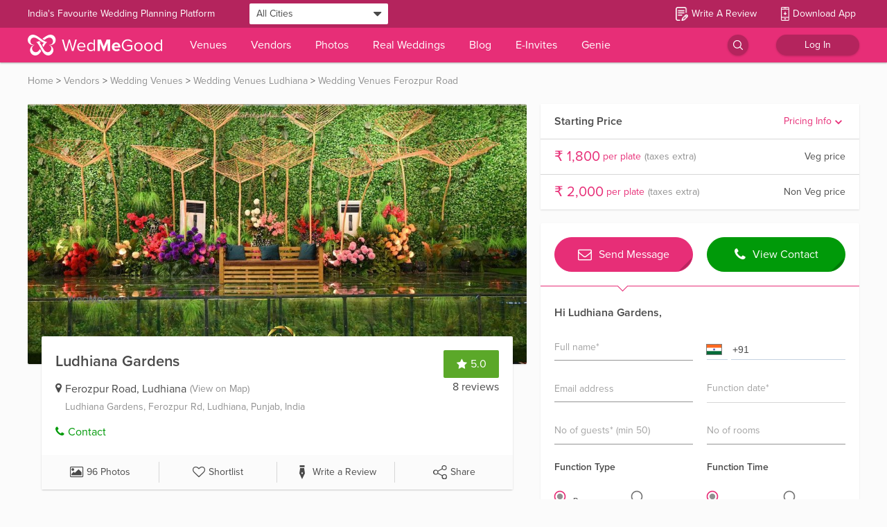

--- FILE ---
content_type: text/html; charset=utf-8
request_url: https://www.wedmegood.com/wedding-venues/Ludhiana-Gardens-701019
body_size: 162258
content:
<!doctype html><html lang="en" xmlns:fb="http://ogp.me/ns/fb#"><head><meta charSet="utf-8"/><meta http-equiv="x-ua-compatible" content="ie=edge"/><meta name="viewport" content="width=device-width, initial-scale=1.0, maximum-scale=1.0, user-scalable=0"/><meta name="google-site-verification" content="nq_1Rdso9b1o3EfBtFa_pGMiTzxftr67g7BQNfGvZ70"/><meta name="facebook-domain-verification" content="akqnzc6nx4jui86lnx5fgk6ek5mqjg"/><meta http-equiv="Accept-CH" content="DPR, Viewport-Width, Width"/><meta property="fb:app_id" content="400046146843075"/><link rel="shortcut icon" href="/favicon.ico"/><link rel="manifest" href="/manifest.json"/><link rel="preconnect" href="https://images.wedmegood.com"/><link rel="preconnect" href="https://images.wedmegood.com" crossOrigin="true"/><title data-react-helmet="true">Ludhiana Gardens - Ferozpur Road, Ludhiana | Wedding Venue Cost</title><meta data-react-helmet="true" name="theme-color" content="#e72e77"/><meta data-react-helmet="true" name="description" content="Check prices &amp; reviews for Ludhiana Gardens, Venues Ludhiana . View latest photos, albums &amp; contact details. Contact directly to check availability &amp; cost for weddings &amp; events. "/><meta data-react-helmet="true" property="og:title" content="Ludhiana Gardens - Ferozpur Road, Ludhiana | Wedding Venue Cost"/><meta data-react-helmet="true" property="og:description" content="Check prices &amp; reviews for Ludhiana Gardens, Venues Ludhiana . View latest photos, albums &amp; contact details. Contact directly to check availability &amp; cost for weddings &amp; events. "/><meta data-react-helmet="true" property="og:image" content="https://image.wedmegood.com/resized/800X/uploads/member/701019/1633250541_DSC_3130_copy.jpg"/><meta data-react-helmet="true" property="al:android:url" content="sharesample://story/1234"/><meta data-react-helmet="true" property="al:android:package" content="com.wedmegood.planner"/><meta data-react-helmet="true" property="al:android:app_name" content="WedMeGood"/><meta data-react-helmet="true" property="og:type" name="og:type" content="website"/><link data-react-helmet="true" rel="canonical" href="https://www.wedmegood.com/wedding-venues/Ludhiana-Gardens-701019"/><link data-react-helmet="true" rel="preload" as="image" href="https://image.wedmegood.com/resized/1000X/uploads/member/701019/1633250541_DSC_3130_copy.jpg?crop=7,75,1186,667" fetchpriority="high"/><style data-styled="jguhHf jiFHoM YzjRM fafxma ewyNqF bOdeLm emSbxZ lkyfDq bzZReE hFdGBs cEMHnP euutiH hcLHty esRXWB eFjHCd dCKAkt kZlbXu dWmMCv hfhXjx evEpoP kCWsWR flAZvF KNsWm fbatuO" data-styled-version="4.1.1">
/* sc-component-id: sc-bdVaJa */
.jguhHf{font-family:proxima-nova,sans-serif;}
/* sc-component-id: sc-jTzLTM */
.eFjHCd{box-sizing:border-box;margin-top:20px;}.dCKAkt{box-sizing:border-box;margin-top:-20px;}
/* sc-component-id: sc-jzJRlG */
.jiFHoM{display:-webkit-box;display:-webkit-flex;display:-ms-flexbox;display:flex;}.YzjRM{display:-webkit-box;display:-webkit-flex;display:-ms-flexbox;display:flex;width:calc(1200px * 0.6);height:50px;-webkit-transition:width 0.1s ease;transition:width 0.1s ease;}.fafxma{display:-webkit-box;display:-webkit-flex;display:-ms-flexbox;display:flex;padding:20px;-webkit-box-pack:center;-webkit-justify-content:center;-ms-flex-pack:center;justify-content:center;}.ewyNqF{display:-webkit-box;display:-webkit-flex;display:-ms-flexbox;display:flex;width:100%;max-width:1200px;-webkit-box-pack:justify;-webkit-justify-content:space-between;-ms-flex-pack:justify;justify-content:space-between;}.bOdeLm{display:-webkit-box;display:-webkit-flex;display:-ms-flexbox;display:flex;-webkit-align-items:center;-webkit-box-align:center;-ms-flex-align:center;align-items:center;}.emSbxZ{display:-webkit-box;display:-webkit-flex;display:-ms-flexbox;display:flex;-webkit-flex-direction:row;-ms-flex-direction:row;flex-direction:row;}.lkyfDq{display:-webkit-box;display:-webkit-flex;display:-ms-flexbox;display:flex;-webkit-flex-direction:column;-ms-flex-direction:column;flex-direction:column;}.bzZReE{display:-webkit-box;display:-webkit-flex;display:-ms-flexbox;display:flex;-webkit-box-pack:justify;-webkit-justify-content:space-between;-ms-flex-pack:justify;justify-content:space-between;}.hFdGBs{display:-webkit-box;display:-webkit-flex;display:-ms-flexbox;display:flex;margin-top:inherit;padding-left:45px;padding-right:45px;padding-top:20px;padding-bottom:20px;}.cEMHnP{display:-webkit-box;display:-webkit-flex;display:-ms-flexbox;display:flex;-webkit-box-pack:end;-webkit-justify-content:flex-end;-ms-flex-pack:end;justify-content:flex-end;}
/* sc-component-id: sc-kEYyzF */
.flAZvF{position:relative;margin-top:20px;}.KNsWm{position:relative;}
/* sc-component-id: sc-jWBwVP */
.hcLHty{margin:0px;padding-right:30px;color:inherit;font-weight:400;}.esRXWB{margin:0px;padding-top:20px;}
/* sc-component-id: sc-ibxdXY */
.euutiH{box-shadow:0 1px 3px rgba(0,0,0,0.12),0 1px 2px rgba(0,0,0,0.24);}
/* sc-component-id: sc-clWJBl */
.kZlbXu{display:-webkit-box;display:-webkit-flex;display:-ms-flexbox;display:flex;-webkit-flex-direction:row;-ms-flex-direction:row;flex-direction:row;-webkit-box-pack:justify;-webkit-justify-content:space-between;-ms-flex-pack:justify;justify-content:space-between;padding:20px;border-bottom:1px solid #e72e77;}
/* sc-component-id: sc-jGkVzM */
.dWmMCv{display:-webkit-box;display:-webkit-flex;display:-ms-flexbox;display:flex;height:50px;width:200px;-webkit-box-pack:center;-webkit-justify-content:center;-ms-flex-pack:center;justify-content:center;-webkit-align-items:center;-webkit-box-align:center;-ms-flex-align:center;align-items:center;justify-text:center;font-size:16px;z-index:0;color:#fff;cursor:pointer;border-radius:100px;background-color:#e72e77;border:1px solid #e72e77;pointer-events:auto;} .dWmMCv:hover{color:#fff;background-color:#e72e77;}.hfhXjx{display:-webkit-box;display:-webkit-flex;display:-ms-flexbox;display:flex;height:50px;width:200px;-webkit-box-pack:center;-webkit-justify-content:center;-ms-flex-pack:center;justify-content:center;-webkit-align-items:center;-webkit-box-align:center;-ms-flex-align:center;align-items:center;justify-text:center;font-size:16px;z-index:0;color:#fff;cursor:pointer;border-radius:100px;background-color:#009a09;border:1px solid #009a09;pointer-events:auto;} .hfhXjx:hover{color:#fff;background-color:#009a09;}
/* sc-component-id: sc-fYAFcb */
.evEpoP{position:relative;border-bottom:0 px solid #e72e77;} .evEpoP:after{position:absolute;content:'';width:10px;height:10px;border-left:1px solid #e72e77;border-bottom:1px solid #e72e77;background:#fff;-webkit-transform:rotate(-45deg);-ms-transform:rotate(-45deg);transform:rotate(-45deg);top:-6px;left:113px;-webkit-transition:left 0.05s ease-in;transition:left 0.05s ease-in;}
/* sc-component-id: sc-bZJeJD */
.kCWsWR{width:-webkit-fit-content;width:-moz-fit-content;width:fit-content;line-height:1.25;} @media screen and (min-width:450px){.kCWsWR{width:-webkit-fit-content;width:-moz-fit-content;width:fit-content;}}
/* sc-component-id: sc-jbxdUx */
.fbatuO{width:100%;border-radius:10px;background-color:#f7f7f7;padding:15px;margin-top:15px;} .fbatuO:nth-child(1){margin-top:0px;} .fbatuO div.line-height-noraml{line-height:normal;}</style><style id="jss-server-side">.MuiSvgIcon-root-33 {
  fill: currentColor;
  width: 1em;
  height: 1em;
  display: inline-block;
  font-size: 1.5rem;
  transition: fill 200ms cubic-bezier(0.4, 0, 0.2, 1) 0ms;
  flex-shrink: 0;
  user-select: none;
}
.MuiSvgIcon-colorPrimary-34 {
  color: #e72e77;
}
.MuiSvgIcon-colorSecondary-35 {
  color: #4a4a4a;
}
.MuiSvgIcon-colorAction-36 {
  color: rgba(0, 0, 0, 0.54);
}
.MuiSvgIcon-colorError-37 {
  color: #f44336;
}
.MuiSvgIcon-colorDisabled-38 {
  color: rgba(0, 0, 0, 0.26);
}
.MuiSvgIcon-fontSizeInherit-39 {
  font-size: inherit;
}
.MuiSvgIcon-fontSizeSmall-40 {
  font-size: 1.25rem;
}
.MuiSvgIcon-fontSizeLarge-41 {
  font-size: 2.1875rem;
}
.MuiButtonBase-root-28 {
  color: inherit;
  border: 0;
  cursor: pointer;
  margin: 0;
  display: inline-flex;
  outline: 0;
  padding: 0;
  position: relative;
  align-items: center;
  user-select: none;
  border-radius: 0;
  vertical-align: middle;
  -moz-appearance: none;
  justify-content: center;
  text-decoration: none;
  background-color: transparent;
  -webkit-appearance: none;
  -webkit-tap-highlight-color: transparent;
}
.MuiButtonBase-root-28::-moz-focus-inner {
  border-style: none;
}
.MuiButtonBase-root-28.Mui-disabled {
  cursor: default;
  pointer-events: none;
}
.MuiTypography-root-123 {
  margin: 0;
}
.MuiTypography-body2-124 {
  font-size: 0.875rem;
  font-family: "Roboto", "Helvetica", "Arial", sans-serif;
  font-weight: 400;
  line-height: 1.43;
  letter-spacing: 0.01071em;
}
.MuiTypography-body1-125 {
  font-size: 1rem;
  font-family: "Roboto", "Helvetica", "Arial", sans-serif;
  font-weight: 400;
  line-height: 1.5;
  letter-spacing: 0.00938em;
}
.MuiTypography-caption-126 {
  font-size: 0.75rem;
  font-family: "Roboto", "Helvetica", "Arial", sans-serif;
  font-weight: 400;
  line-height: 1.66;
  letter-spacing: 0.03333em;
}
.MuiTypography-button-127 {
  font-size: 0.875rem;
  font-family: "Roboto", "Helvetica", "Arial", sans-serif;
  font-weight: 500;
  line-height: 1.75;
  letter-spacing: 0.02857em;
  text-transform: uppercase;
}
.MuiTypography-h1-128 {
  font-size: 6rem;
  font-family: "Roboto", "Helvetica", "Arial", sans-serif;
  font-weight: 300;
  line-height: 1.167;
  letter-spacing: -0.01562em;
}
.MuiTypography-h2-129 {
  font-size: 3.75rem;
  font-family: "Roboto", "Helvetica", "Arial", sans-serif;
  font-weight: 300;
  line-height: 1.2;
  letter-spacing: -0.00833em;
}
.MuiTypography-h3-130 {
  font-size: 3rem;
  font-family: "Roboto", "Helvetica", "Arial", sans-serif;
  font-weight: 400;
  line-height: 1.167;
  letter-spacing: 0em;
}
.MuiTypography-h4-131 {
  font-size: 2.125rem;
  font-family: "Roboto", "Helvetica", "Arial", sans-serif;
  font-weight: 400;
  line-height: 1.235;
  letter-spacing: 0.00735em;
}
.MuiTypography-h5-132 {
  font-size: 1.5rem;
  font-family: "Roboto", "Helvetica", "Arial", sans-serif;
  font-weight: 400;
  line-height: 1.334;
  letter-spacing: 0em;
}
.MuiTypography-h6-133 {
  font-size: 1.25rem;
  font-family: "Roboto", "Helvetica", "Arial", sans-serif;
  font-weight: 500;
  line-height: 1.6;
  letter-spacing: 0.0075em;
}
.MuiTypography-subtitle1-134 {
  font-size: 1rem;
  font-family: "Roboto", "Helvetica", "Arial", sans-serif;
  font-weight: 400;
  line-height: 1.75;
  letter-spacing: 0.00938em;
}
.MuiTypography-subtitle2-135 {
  font-size: 0.875rem;
  font-family: "Roboto", "Helvetica", "Arial", sans-serif;
  font-weight: 500;
  line-height: 1.57;
  letter-spacing: 0.00714em;
}
.MuiTypography-overline-136 {
  font-size: 0.75rem;
  font-family: "Roboto", "Helvetica", "Arial", sans-serif;
  font-weight: 400;
  line-height: 2.66;
  letter-spacing: 0.08333em;
  text-transform: uppercase;
}
.MuiTypography-srOnly-137 {
  width: 1px;
  height: 1px;
  overflow: hidden;
  position: absolute;
}
.MuiTypography-alignLeft-138 {
  text-align: left;
}
.MuiTypography-alignCenter-139 {
  text-align: center;
}
.MuiTypography-alignRight-140 {
  text-align: right;
}
.MuiTypography-alignJustify-141 {
  text-align: justify;
}
.MuiTypography-noWrap-142 {
  overflow: hidden;
  white-space: nowrap;
  text-overflow: ellipsis;
}
.MuiTypography-gutterBottom-143 {
  margin-bottom: 0.35em;
}
.MuiTypography-paragraph-144 {
  margin-bottom: 16px;
}
.MuiTypography-colorInherit-145 {
  color: inherit;
}
.MuiTypography-colorPrimary-146 {
  color: #e72e77;
}
.MuiTypography-colorSecondary-147 {
  color: #4a4a4a;
}
.MuiTypography-colorTextPrimary-148 {
  color: rgba(0, 0, 0, 0.87);
}
.MuiTypography-colorTextSecondary-149 {
  color: rgba(0, 0, 0, 0.54);
}
.MuiTypography-colorError-150 {
  color: #f44336;
}
.MuiTypography-displayInline-151 {
  display: inline;
}
.MuiTypography-displayBlock-152 {
  display: block;
}
.MuiIconButton-root-112 {
  flex: 0 0 auto;
  color: rgba(0, 0, 0, 0.54);
  padding: 12px;
  overflow: visible;
  font-size: 1.5rem;
  text-align: center;
  transition: background-color 150ms cubic-bezier(0.4, 0, 0.2, 1) 0ms;
  border-radius: 50%;
}
.MuiIconButton-root-112:hover {
  background-color: rgba(0, 0, 0, 0.04);
}
.MuiIconButton-root-112.Mui-disabled {
  color: rgba(0, 0, 0, 0.26);
  background-color: transparent;
}
@media (hover: none) {
  .MuiIconButton-root-112:hover {
    background-color: transparent;
  }
}
  .MuiIconButton-edgeStart-113 {
    margin-left: -12px;
  }
  .MuiIconButton-sizeSmall-118.MuiIconButton-edgeStart-113 {
    margin-left: -3px;
  }
  .MuiIconButton-edgeEnd-114 {
    margin-right: -12px;
  }
  .MuiIconButton-sizeSmall-118.MuiIconButton-edgeEnd-114 {
    margin-right: -3px;
  }
  .MuiIconButton-colorInherit-115 {
    color: inherit;
  }
  .MuiIconButton-colorPrimary-116 {
    color: #e72e77;
  }
  .MuiIconButton-colorPrimary-116:hover {
    background-color: rgba(231, 46, 119, 0.04);
  }
@media (hover: none) {
  .MuiIconButton-colorPrimary-116:hover {
    background-color: transparent;
  }
}
  .MuiIconButton-colorSecondary-117 {
    color: #4a4a4a;
  }
  .MuiIconButton-colorSecondary-117:hover {
    background-color: rgba(74, 74, 74, 0.04);
  }
@media (hover: none) {
  .MuiIconButton-colorSecondary-117:hover {
    background-color: transparent;
  }
}
  .MuiIconButton-sizeSmall-118 {
    padding: 3px;
    font-size: 1.125rem;
  }
  .MuiIconButton-label-119 {
    width: 100%;
    display: flex;
    align-items: inherit;
    justify-content: inherit;
  }
  .jss108 {
    padding: 9px;
  }
  .jss111 {
    top: 0;
    left: 0;
    width: 100%;
    cursor: inherit;
    height: 100%;
    margin: 0;
    opacity: 0;
    padding: 0;
    z-index: 1;
    position: absolute;
  }
  .MuiCheckbox-root-162 {
    color: rgba(0, 0, 0, 0.54);
  }
  .MuiCheckbox-colorPrimary-164.Mui-checked {
    color: #e72e77;
  }
  .MuiCheckbox-colorPrimary-164.Mui-disabled {
    color: rgba(0, 0, 0, 0.26);
  }
  .MuiCheckbox-colorPrimary-164.Mui-checked:hover {
    background-color: rgba(231, 46, 119, 0.04);
  }
@media (hover: none) {
  .MuiCheckbox-colorPrimary-164.Mui-checked:hover {
    background-color: transparent;
  }
}
  .MuiCheckbox-colorSecondary-165.Mui-checked {
    color: #4a4a4a;
  }
  .MuiCheckbox-colorSecondary-165.Mui-disabled {
    color: rgba(0, 0, 0, 0.26);
  }
  .MuiCheckbox-colorSecondary-165.Mui-checked:hover {
    background-color: rgba(74, 74, 74, 0.04);
  }
@media (hover: none) {
  .MuiCheckbox-colorSecondary-165.Mui-checked:hover {
    background-color: transparent;
  }
}
@media print {
  .MuiDialog-root-77 {
    position: absolute !important;
  }
}
  .MuiDialog-scrollPaper-78 {
    display: flex;
    align-items: center;
    justify-content: center;
  }
  .MuiDialog-scrollBody-79 {
    overflow-x: hidden;
    overflow-y: auto;
    text-align: center;
  }
  .MuiDialog-scrollBody-79:after {
    width: 0;
    height: 100%;
    content: "";
    display: inline-block;
    vertical-align: middle;
  }
  .MuiDialog-container-80 {
    height: 100%;
    outline: 0;
  }
@media print {
  .MuiDialog-container-80 {
    height: auto;
  }
}
  .MuiDialog-paper-81 {
    margin: 32px;
    position: relative;
    overflow-y: auto;
  }
@media print {
  .MuiDialog-paper-81 {
    box-shadow: none;
    overflow-y: visible;
  }
}
  .MuiDialog-paperScrollPaper-82 {
    display: flex;
    max-height: calc(100% - 64px);
    flex-direction: column;
  }
  .MuiDialog-paperScrollBody-83 {
    display: inline-block;
    text-align: left;
    vertical-align: middle;
  }
  .MuiDialog-paperWidthFalse-84 {
    max-width: calc(100% - 64px);
  }
  .MuiDialog-paperWidthXs-85 {
    max-width: 444px;
  }
@media (max-width:507.95px) {
  .MuiDialog-paperWidthXs-85.MuiDialog-paperScrollBody-83 {
    max-width: calc(100% - 64px);
  }
}
  .MuiDialog-paperWidthSm-86 {
    max-width: 600px;
  }
@media (max-width:663.95px) {
  .MuiDialog-paperWidthSm-86.MuiDialog-paperScrollBody-83 {
    max-width: calc(100% - 64px);
  }
}
  .MuiDialog-paperWidthMd-87 {
    max-width: 960px;
  }
@media (max-width:1023.95px) {
  .MuiDialog-paperWidthMd-87.MuiDialog-paperScrollBody-83 {
    max-width: calc(100% - 64px);
  }
}
  .MuiDialog-paperWidthLg-88 {
    max-width: 1280px;
  }
@media (max-width:1343.95px) {
  .MuiDialog-paperWidthLg-88.MuiDialog-paperScrollBody-83 {
    max-width: calc(100% - 64px);
  }
}
  .MuiDialog-paperWidthXl-89 {
    max-width: 1920px;
  }
@media (max-width:1983.95px) {
  .MuiDialog-paperWidthXl-89.MuiDialog-paperScrollBody-83 {
    max-width: calc(100% - 64px);
  }
}
  .MuiDialog-paperFullWidth-90 {
    width: calc(100% - 64px);
  }
  .MuiDialog-paperFullScreen-91 {
    width: 100%;
    height: 100%;
    margin: 0;
    max-width: 100%;
    max-height: none;
    border-radius: 0;
  }
  .MuiDialog-paperFullScreen-91.MuiDialog-paperScrollBody-83 {
    margin: 0;
    max-width: 100%;
  }
@keyframes mui-auto-fill {}
@keyframes mui-auto-fill-cancel {}
  .MuiInputBase-root-58 {
    color: rgba(0, 0, 0, 0.87);
    cursor: text;
    display: inline-flex;
    position: relative;
    font-size: 1rem;
    box-sizing: border-box;
    align-items: center;
    font-family: "Roboto", "Helvetica", "Arial", sans-serif;
    font-weight: 400;
    line-height: 1.1876em;
    letter-spacing: 0.00938em;
  }
  .MuiInputBase-root-58.Mui-disabled {
    color: rgba(0, 0, 0, 0.38);
    cursor: default;
  }
  .MuiInputBase-multiline-63 {
    padding: 6px 0 7px;
  }
  .MuiInputBase-multiline-63.MuiInputBase-marginDense-62 {
    padding-top: 3px;
  }
  .MuiInputBase-fullWidth-65 {
    width: 100%;
  }
  .MuiInputBase-input-66 {
    font: inherit;
    color: currentColor;
    width: 100%;
    border: 0;
    height: 1.1876em;
    margin: 0;
    display: block;
    padding: 6px 0 7px;
    min-width: 0;
    background: none;
    box-sizing: content-box;
    animation-name: mui-auto-fill-cancel;
    -webkit-tap-highlight-color: transparent;
  }
  .MuiInputBase-input-66::-webkit-input-placeholder {
    color: currentColor;
    opacity: 0.42;
    transition: opacity 200ms cubic-bezier(0.4, 0, 0.2, 1) 0ms;
  }
  .MuiInputBase-input-66::-moz-placeholder {
    color: currentColor;
    opacity: 0.42;
    transition: opacity 200ms cubic-bezier(0.4, 0, 0.2, 1) 0ms;
  }
  .MuiInputBase-input-66:-ms-input-placeholder {
    color: currentColor;
    opacity: 0.42;
    transition: opacity 200ms cubic-bezier(0.4, 0, 0.2, 1) 0ms;
  }
  .MuiInputBase-input-66::-ms-input-placeholder {
    color: currentColor;
    opacity: 0.42;
    transition: opacity 200ms cubic-bezier(0.4, 0, 0.2, 1) 0ms;
  }
  .MuiInputBase-input-66:focus {
    outline: 0;
  }
  .MuiInputBase-input-66:invalid {
    box-shadow: none;
  }
  .MuiInputBase-input-66::-webkit-search-decoration {
    -webkit-appearance: none;
  }
  .MuiInputBase-input-66.Mui-disabled {
    opacity: 1;
  }
  .MuiInputBase-input-66:-webkit-autofill {
    animation-name: mui-auto-fill;
    animation-duration: 5000s;
  }
  label[data-shrink=false] + .MuiInputBase-formControl-59 .MuiInputBase-input-66::-webkit-input-placeholder {
    opacity: 0 !important;
  }
  label[data-shrink=false] + .MuiInputBase-formControl-59 .MuiInputBase-input-66::-moz-placeholder {
    opacity: 0 !important;
  }
  label[data-shrink=false] + .MuiInputBase-formControl-59 .MuiInputBase-input-66:-ms-input-placeholder {
    opacity: 0 !important;
  }
  label[data-shrink=false] + .MuiInputBase-formControl-59 .MuiInputBase-input-66::-ms-input-placeholder {
    opacity: 0 !important;
  }
  label[data-shrink=false] + .MuiInputBase-formControl-59 .MuiInputBase-input-66:focus::-webkit-input-placeholder {
    opacity: 0.42;
  }
  label[data-shrink=false] + .MuiInputBase-formControl-59 .MuiInputBase-input-66:focus::-moz-placeholder {
    opacity: 0.42;
  }
  label[data-shrink=false] + .MuiInputBase-formControl-59 .MuiInputBase-input-66:focus:-ms-input-placeholder {
    opacity: 0.42;
  }
  label[data-shrink=false] + .MuiInputBase-formControl-59 .MuiInputBase-input-66:focus::-ms-input-placeholder {
    opacity: 0.42;
  }
  .MuiInputBase-inputMarginDense-67 {
    padding-top: 3px;
  }
  .MuiInputBase-inputMultiline-68 {
    height: auto;
    resize: none;
    padding: 0;
  }
  .MuiInputBase-inputTypeSearch-69 {
    -moz-appearance: textfield;
    -webkit-appearance: textfield;
  }
  .MuiFormControl-root-43 {
    border: 0;
    margin: 0;
    display: inline-flex;
    padding: 0;
    position: relative;
    min-width: 0;
    flex-direction: column;
    vertical-align: top;
  }
  .MuiFormControl-marginNormal-44 {
    margin-top: 16px;
    margin-bottom: 8px;
  }
  .MuiFormControl-marginDense-45 {
    margin-top: 8px;
    margin-bottom: 4px;
  }
  .MuiFormControl-fullWidth-46 {
    width: 100%;
  }
  .MuiFormControlLabel-root-100 {
    cursor: pointer;
    display: inline-flex;
    align-items: center;
    margin-left: -11px;
    margin-right: 16px;
    vertical-align: middle;
    -webkit-tap-highlight-color: transparent;
  }
  .MuiFormControlLabel-root-100.Mui-disabled {
    cursor: default;
  }
  .MuiFormControlLabel-labelPlacementStart-101 {
    margin-left: 16px;
    margin-right: -11px;
    flex-direction: row-reverse;
  }
  .MuiFormControlLabel-labelPlacementTop-102 {
    margin-left: 16px;
    flex-direction: column-reverse;
  }
  .MuiFormControlLabel-labelPlacementBottom-103 {
    margin-left: 16px;
    flex-direction: column;
  }
  .MuiFormControlLabel-label-104.Mui-disabled {
    color: rgba(0, 0, 0, 0.38);
  }
  .MuiFormGroup-root-95 {
    display: flex;
    flex-wrap: wrap;
    flex-direction: column;
  }
  .MuiFormGroup-row-96 {
    flex-direction: row;
  }
  .MuiInput-root-47 {
    position: relative;
  }
  label + .MuiInput-formControl-48 {
    margin-top: 16px;
  }
  .MuiInput-colorSecondary-49.MuiInput-underline-50:after {
    border-bottom-color: #4a4a4a;
  }
  .MuiInput-underline-50:after {
    left: 0;
    right: 0;
    bottom: 0;
    content: "";
    position: absolute;
    transform: scaleX(0);
    transition: transform 200ms cubic-bezier(0.0, 0, 0.2, 1) 0ms;
    border-bottom: 2px solid #e72e77;
    pointer-events: none;
  }
  .MuiInput-underline-50.Mui-focused:after {
    transform: scaleX(1);
  }
  .MuiInput-underline-50.Mui-error:after {
    transform: scaleX(1);
    border-bottom-color: #f44336;
  }
  .MuiInput-underline-50:before {
    left: 0;
    right: 0;
    bottom: 0;
    content: "\00a0";
    position: absolute;
    transition: border-bottom-color 200ms cubic-bezier(0.4, 0, 0.2, 1) 0ms;
    border-bottom: 1px solid rgba(0, 0, 0, 0.42);
    pointer-events: none;
  }
  .MuiInput-underline-50:hover:not(.Mui-disabled):before {
    border-bottom: 2px solid rgba(0, 0, 0, 0.87);
  }
  .MuiInput-underline-50.Mui-disabled:before {
    border-bottom-style: dotted;
  }
@media (hover: none) {
  .MuiInput-underline-50:hover:not(.Mui-disabled):before {
    border-bottom: 1px solid rgba(0, 0, 0, 0.42);
  }
}
  .MuiPopover-paper-2 {
    outline: 0;
    position: absolute;
    max-width: calc(100% - 32px);
    min-width: 16px;
    max-height: calc(100% - 32px);
    min-height: 16px;
    overflow-x: hidden;
    overflow-y: auto;
  }
  .jss120 {
    display: flex;
    position: relative;
  }
  .jss120.jss122 .jss121 {
    transform: scale(1);
    transition: transform 150ms cubic-bezier(0.0, 0, 0.2, 1) 0ms;
  }
  .jss121 {
    left: 0;
    position: absolute;
    transform: scale(0);
    transition: transform 150ms cubic-bezier(0.4, 0, 1, 1) 0ms;
  }
  .MuiRadio-root-105 {
    color: rgba(0, 0, 0, 0.54);
  }
  .MuiRadio-colorPrimary-106.Mui-checked {
    color: #e72e77;
  }
  .MuiRadio-colorPrimary-106.Mui-disabled {
    color: rgba(0, 0, 0, 0.26);
  }
  .MuiRadio-colorPrimary-106.Mui-checked:hover {
    background-color: rgba(231, 46, 119, 0.04);
  }
@media (hover: none) {
  .MuiRadio-colorPrimary-106.Mui-checked:hover {
    background-color: transparent;
  }
}
  .MuiRadio-colorSecondary-107.Mui-checked {
    color: #4a4a4a;
  }
  .MuiRadio-colorSecondary-107.Mui-disabled {
    color: rgba(0, 0, 0, 0.26);
  }
  .MuiRadio-colorSecondary-107.Mui-checked:hover {
    background-color: rgba(74, 74, 74, 0.04);
  }
@media (hover: none) {
  .MuiRadio-colorSecondary-107.Mui-checked:hover {
    background-color: transparent;
  }
}
  .MuiTab-root-20 {
    padding: 6px 12px;
    overflow: hidden;
    position: relative;
    font-size: 0.875rem;
    max-width: 264px;
    min-width: 72px;
    box-sizing: border-box;
    min-height: 48px;
    text-align: center;
    flex-shrink: 0;
    font-family: "Roboto", "Helvetica", "Arial", sans-serif;
    font-weight: 500;
    line-height: 1.75;
    white-space: normal;
    letter-spacing: 0.02857em;
    text-transform: uppercase;
  }
@media (min-width:600px) {
  .MuiTab-root-20 {
    min-width: 160px;
  }
}
  .MuiTab-labelIcon-21 {
    min-height: 72px;
    padding-top: 9px;
  }
  .MuiTab-labelIcon-21 .MuiTab-wrapper-27 > *:first-child {
    margin-bottom: 6px;
  }
  .MuiTab-textColorInherit-22 {
    color: inherit;
    opacity: 0.7;
  }
  .MuiTab-textColorInherit-22.Mui-selected {
    opacity: 1;
  }
  .MuiTab-textColorInherit-22.Mui-disabled {
    opacity: 0.5;
  }
  .MuiTab-textColorPrimary-23 {
    color: rgba(0, 0, 0, 0.54);
  }
  .MuiTab-textColorPrimary-23.Mui-selected {
    color: #e72e77;
  }
  .MuiTab-textColorPrimary-23.Mui-disabled {
    color: rgba(0, 0, 0, 0.38);
  }
  .MuiTab-textColorSecondary-24 {
    color: rgba(0, 0, 0, 0.54);
  }
  .MuiTab-textColorSecondary-24.Mui-selected {
    color: #4a4a4a;
  }
  .MuiTab-textColorSecondary-24.Mui-disabled {
    color: rgba(0, 0, 0, 0.38);
  }
  .MuiTab-fullWidth-25 {
    flex-grow: 1;
    max-width: none;
    flex-basis: 0;
    flex-shrink: 1;
  }
  .MuiTab-wrapped-26 {
    font-size: 0.75rem;
    line-height: 1.5;
  }
  .MuiTab-wrapper-27 {
    width: 100%;
    display: inline-flex;
    align-items: center;
    flex-direction: column;
    justify-content: center;
  }
  .jss29 {
    width: 100%;
    bottom: 0;
    height: 2px;
    position: absolute;
    transition: all 300ms cubic-bezier(0.4, 0, 0.2, 1) 0ms;
  }
  .jss30 {
    background-color: #e72e77;
  }
  .jss31 {
    background-color: #4a4a4a;
  }
  .jss32 {
    right: 0;
    width: 2px;
    height: 100%;
  }
  .MuiTabs-root-9 {
    display: flex;
    overflow: hidden;
    min-height: 48px;
    -webkit-overflow-scrolling: touch;
  }
  .MuiTabs-vertical-10 {
    flex-direction: column;
  }
  .MuiTabs-flexContainer-11 {
    display: flex;
  }
  .MuiTabs-flexContainerVertical-12 {
    flex-direction: column;
  }
  .MuiTabs-centered-13 {
    justify-content: center;
  }
  .MuiTabs-scroller-14 {
    flex: 1 1 auto;
    display: inline-block;
    position: relative;
    white-space: nowrap;
  }
  .MuiTabs-fixed-15 {
    width: 100%;
    overflow-x: hidden;
  }
  .MuiTabs-scrollable-16 {
    overflow-x: scroll;
    scrollbar-width: none;
  }
  .MuiTabs-scrollable-16::-webkit-scrollbar {
    display: none;
  }
@media (max-width:599.95px) {
  .MuiTabs-scrollButtonsDesktop-18 {
    display: none;
  }
}

  .jss3 {
    background-color: transparent;
  }
  .jss4 {
    color: #4a4a4a;
    opacity: 0.7;
    max-width: unset;
    font-family: proxima-nova;
    text-transform: capitalize;
  }
  .jss97.jss98 {
    color: #e72e77;
  }
  .jss156.jss157 {
    color: #e72e77;
  }
  .MuiPickersModal-dialogRoot-73 {
    min-width: 310px;
  }
  .MuiPickersModal-dialogRootWider-74 {
    min-width: 325px;
  }
  .MuiPickersModal-dialog-75:first-child {
    padding: 0;
  }
  .MuiPickersModal-withAdditionalAction-76 {
    justify-content: flex-start;
  }
  .MuiPickersModal-withAdditionalAction-76 > *:first-child {
    margin-right: auto;
  }
  .jss5 {
    height: 50px;
    border-bottom: 1px solid #d7d7d7;
  }
  .jss6 {
    color: #909090;
    font-weight: 400;
  }
  .jss7 {
    color: #e72e77;
    font-weight: 600;
  }
  .jss8 {
    background-color: #e72e77;
  }
  .jss92 {
    display: flex;
    flex-direction: row;
    justify-content: space-between;
  }
  .jss93 {
    color: #4a4a4a;
    width: 50%;
    margin-right: 0;
  }
  .jss94 {
    color: #4a4a4a;
    font-size: 12px;
    font-family: "proxima-nova", sans-serif;
  }
  .jss153 {
    display: flex;
    flex-direction: row;
    justify-content: space-between;
  }
  .jss154 {
    color: #4a4a4a;
    width: 50%;
    margin-right: 0;
  }
  .jss155 {
    color: #4a4a4a;
    font-size: 12px;
    font-family: "proxima-nova", sans-serif;
  }
  .jss159 {
    width: 18px;
    height: 18px;
    margin: 0;
    display: flex;
    align-items: center;
    justify-content: center;
  }
  .jss160 {
    color: #4a4a4a;
    font-size: 14px;
    font-family: "proxima-nova", sans-serif;
  }
  .jss161 {
    color: #4a4a4a;
    width: 18px;
    height: 18px;
    margin: 0;
    padding: 0;
  }
  .jss166 {
    width: 18px;
    height: 18px;
    margin: 0;
    display: flex;
    align-items: center;
    justify-content: center;
  }
  .jss167 {
    color: #4a4a4a;
    font-size: 14px;
    font-family: "proxima-nova", sans-serif;
  }
  .jss168 {
    color: #4a4a4a;
    width: 18px;
    height: 18px;
    margin: 0;
    padding: 0;
  }
  .jss169 {
    width: 18px;
    height: 18px;
    margin: 0;
    display: flex;
    align-items: center;
    justify-content: center;
  }
  .jss170 {
    color: #4a4a4a;
    font-size: 14px;
    font-family: "proxima-nova", sans-serif;
  }
  .jss171 {
    color: #4a4a4a;
    width: 18px;
    height: 18px;
    margin: 0;
    padding: 0;
  }
  .jss172 {
    width: 18px;
    height: 18px;
    margin: 0;
    display: flex;
    align-items: center;
    justify-content: center;
  }
  .jss173 {
    color: #4a4a4a;
    font-size: 14px;
    font-family: "proxima-nova", sans-serif;
  }
  .jss174 {
    color: #4a4a4a;
    width: 18px;
    height: 18px;
    margin: 0;
    padding: 0;
  }
  .jss175 {
    width: 18px;
    height: 18px;
    margin: 0;
    display: flex;
    align-items: center;
    justify-content: center;
  }
  .jss176 {
    color: #4a4a4a;
    font-size: 14px;
    font-family: "proxima-nova", sans-serif;
  }
  .jss177 {
    color: #4a4a4a;
    width: 18px;
    height: 18px;
    margin: 0;
    padding: 0;
  }</style><style data-href="https://images.wedmegood.com/react-frontend-v4/static/css/fontscss.1f8c6caa.chunk.css">@font-face{font-family:Vendor Dashboard Icons;src:url(https://images.wedmegood.com/react-frontend-v4/static/media/vendordashicons.fdf0314e.eot);src:url(https://images.wedmegood.com/react-frontend-v4/static/media/vendordashicons.fdf0314e.eot#iefix) format("embedded-opentype"),url(https://images.wedmegood.com/react-frontend-v4/static/media/vendordashicons.48917c10.ttf) format("truetype"),url(https://images.wedmegood.com/react-frontend-v4/static/media/vendordashicons.eb5d0a18.woff) format("woff"),url(https://images.wedmegood.com/react-frontend-v4/static/media/vendordashicons.168d0440.svg#vendordashicons) format("svg");font-weight:400;font-style:normal}[class*=icon-]{font-family:Vendor Dashboard Icons;speak:none;display:-webkit-box;display:-ms-flexbox;display:flex;-webkit-box-orient:vertical;-webkit-box-direction:normal;-ms-flex-direction:column;flex-direction:column;font-style:normal;font-weight:400;font-variant:normal;text-transform:none;line-height:1;font-size:22px;-webkit-font-smoothing:antialiased;-moz-osx-font-smoothing:grayscale}.icon-location:before{content:"\E600"}.icon-banquets:before{content:"\E601"}.icon-menu:before{content:"\E602"}.icon-widget:before{content:"\E603"}.icon-genieleads:before{content:"\E604"}.icon-calendar:before{content:"\E605"}.icon-statistics:before{content:"\E606"}.icon-rupee:before{content:"\E607"}.icon-membershipplans:before{content:"\E608"}.icon-info:before{content:"\E609"}.icon-albums:before{content:"\E610"}.icon-reviews:before{content:"\E611"}.icon-leads:before{content:"\E612"}body{font-family:proxima-nova,sans-serif}.font-sans-serif{font-family:sans-serif!important}.font-manrope{font-family:Manrope,sans-serif}@font-face{font-family:Gilroy;src:url(https://images.wedmegood.com/react-frontend-v4/static/media/Gilroy-Bold.594ae0b1.eot);src:url(https://images.wedmegood.com/react-frontend-v4/static/media/Gilroy-Bold.594ae0b1.eot#iefix) format("embedded-opentype"),url(https://images.wedmegood.com/react-frontend-v4/static/media/Gilroy-Bold.1ec5bc89.woff2) format("woff2"),url(https://images.wedmegood.com/react-frontend-v4/static/media/Gilroy-Bold.4760d517.woff) format("woff"),url(https://images.wedmegood.com/react-frontend-v4/static/media/Gilroy-Bold.411805df.ttf) format("truetype"),url(https://images.wedmegood.com/react-frontend-v4/static/media/Gilroy-Bold.552febb4.svg#Gilroy-Bold) format("svg");font-weight:700;font-style:normal;font-display:swap}@font-face{font-family:Gilroy;src:url(https://images.wedmegood.com/react-frontend-v4/static/media/Gilroy-Medium.660eb5a5.eot);src:url(https://images.wedmegood.com/react-frontend-v4/static/media/Gilroy-Medium.660eb5a5.eot#iefix) format("embedded-opentype"),url(https://images.wedmegood.com/react-frontend-v4/static/media/Gilroy-Medium.af364234.woff2) format("woff2"),url(https://images.wedmegood.com/react-frontend-v4/static/media/Gilroy-Medium.cf8f0a30.woff) format("woff"),url(https://images.wedmegood.com/react-frontend-v4/static/media/Gilroy-Medium.6557133e.ttf) format("truetype"),url(https://images.wedmegood.com/react-frontend-v4/static/media/Gilroy-Medium.afe4382c.svg#Gilroy-Medium) format("svg");font-weight:500;font-style:normal;font-display:swap}@font-face{font-family:Gilroy;src:url(https://images.wedmegood.com/react-frontend-v4/static/media/Gilroy-Regular.f529e1bd.eot);src:url(https://images.wedmegood.com/react-frontend-v4/static/media/Gilroy-Regular.f529e1bd.eot#iefix) format("embedded-opentype"),url(https://images.wedmegood.com/react-frontend-v4/static/media/Gilroy-Regular.08bbb75e.woff2) format("woff2"),url(https://images.wedmegood.com/react-frontend-v4/static/media/Gilroy-Regular.381bcfdf.woff) format("woff"),url(https://images.wedmegood.com/react-frontend-v4/static/media/Gilroy-Regular.b4c19017.ttf) format("truetype"),url(https://images.wedmegood.com/react-frontend-v4/static/media/Gilroy-Regular.36bce2e1.svg#Gilroy-Regular) format("svg");font-weight:400;font-style:normal;font-display:swap}@font-face{font-family:proxima-nova;src:url(https://images.wedmegood.com/frontend-build/fonts/proxima-nova/proxima-nova-bold.woff2) format("woff2"),url(https://images.wedmegood.com/frontend-build/fonts/proxima-nova/proxima-nova-bold.woff) format("woff"),url(https://images.wedmegood.com/frontend-build/fonts/proxima-nova/proxima-nova-bold.otf) format("opentype");font-style:normal;font-weight:600;font-display:swap}@font-face{font-family:proxima-nova;src:url(https://images.wedmegood.com/frontend-build/fonts/proxima-nova/proxima-nova.woff2) format("woff2"),url(https://images.wedmegood.com/frontend-build/fonts/proxima-nova/proxima-nova.woff) format("woff"),url(https://images.wedmegood.com/frontend-build/fonts/proxima-nova/proxima-nova.otf) format("opentype");font-style:normal;font-weight:400;font-display:swap}@media(max-width:991px){.font-proxima{font-family:proxima-nova,sans-serif}}.proxima-bold{font-weight:600!important}.proxima-medium{font-weight:400!important}</style><style data-href="https://images.wedmegood.com/react-frontend-v4/static/css/fontsnewcss.2e66a8c2.chunk.css">@font-face{font-family:proxima-nova;src:url(https://images.wedmegood.com/frontend-build/fonts/proxima-nova/proxima-nova-bold.woff2) format("woff2"),url(https://images.wedmegood.com/frontend-build/fonts/proxima-nova/proxima-nova-bold.woff) format("woff"),url(https://images.wedmegood.com/frontend-build/fonts/proxima-nova/proxima-nova-bold.otf) format("opentype");font-style:normal;font-weight:600;font-display:swap}@font-face{font-family:proxima-nova;src:url(https://images.wedmegood.com/frontend-build/fonts/proxima-nova/proxima-nova.woff2) format("woff2"),url(https://images.wedmegood.com/frontend-build/fonts/proxima-nova/proxima-nova.woff) format("woff"),url(https://images.wedmegood.com/frontend-build/fonts/proxima-nova/proxima-nova.otf) format("opentype");font-style:normal;font-weight:400;font-display:swap}@font-face{font-family:made-in-china;src:url(https://images.wedmegood.com/frontend-build/fonts/made-in-china/MadeinChina.woff2) format("woff2"),url(https://images.wedmegood.com/frontend-build/fonts/made-in-china/MadeinChina.woff) format("woff"),url(https://images.wedmegood.com/frontend-build/fonts/made-in-china/MadeinChina.otf) format("opentype");font-style:normal;font-weight:400;font-display:swap}@font-face{font-family:FontAwesome;src:url(https://images.wedmegood.com/frontend-build/font-awesome/fonts/fontawesome-webfont.eot?v=4.7.0);src:url(https://images.wedmegood.com/frontend-build/font-awesome/fonts/fontawesome-webfont.eot#iefix&v=4.7.0) format("embedded-opentype"),url(https://images.wedmegood.com/frontend-build/font-awesome/fonts/fontawesome-webfont.woff2?v=4.7.0) format("woff2"),url(https://images.wedmegood.com/frontend-build/font-awesome/fonts/fontawesome-webfont.woff?v=4.7.0) format("woff"),url(https://images.wedmegood.com/frontend-build/font-awesome/fonts/fontawesome-webfont.ttf?v=4.7.0) format("truetype"),url(https://images.wedmegood.com/frontend-build/font-awesome/fonts/fontawesome-webfont.svg?v=4.7.0#fontawesomeregular) format("svg");font-weight:400;font-style:normal;font-display:swap}.fa{display:inline-block;font:normal normal normal 14px/1 FontAwesome;font-size:inherit;text-rendering:auto;-webkit-font-smoothing:antialiased;-moz-osx-font-smoothing:grayscale}.fa-lg{font-size:1.33333333em;line-height:.75em;vertical-align:-15%}.fa-2x{font-size:2em}.fa-3x{font-size:3em}.fa-4x{font-size:4em}.fa-5x{font-size:5em}.fa-fw{width:1.28571429em;text-align:center}.fa-ul{padding-left:0;margin-left:2.14285714em;list-style-type:none}.fa-ul>li{position:relative}.fa-li{position:absolute;left:-2.14285714em;width:2.14285714em;top:.14285714em;text-align:center}.fa-li.fa-lg{left:-1.85714286em}.fa-border{padding:.2em .25em .15em;border:.08em solid #eee;border-radius:.1em}.fa-pull-left{float:left}.fa-pull-right{float:right}.fa.fa-pull-left{margin-right:.3em}.fa.fa-pull-right{margin-left:.3em}.pull-right{float:right}.pull-left{float:left}.fa.pull-left{margin-right:.3em}.fa.pull-right{margin-left:.3em}.fa-spin{-webkit-animation:fa-spin 2s linear infinite;animation:fa-spin 2s linear infinite}.fa-pulse{-webkit-animation:fa-spin 1s steps(8) infinite;animation:fa-spin 1s steps(8) infinite}@-webkit-keyframes fa-spin{0%{-webkit-transform:rotate(0deg);transform:rotate(0deg)}to{-webkit-transform:rotate(359deg);transform:rotate(359deg)}}@keyframes fa-spin{0%{-webkit-transform:rotate(0deg);transform:rotate(0deg)}to{-webkit-transform:rotate(359deg);transform:rotate(359deg)}}.fa-rotate-90{-ms-filter:"progid:DXImageTransform.Microsoft.BasicImage(rotation=1)";-webkit-transform:rotate(90deg);transform:rotate(90deg)}.fa-rotate-180{-ms-filter:"progid:DXImageTransform.Microsoft.BasicImage(rotation=2)";-webkit-transform:rotate(180deg);transform:rotate(180deg)}.fa-rotate-270{-ms-filter:"progid:DXImageTransform.Microsoft.BasicImage(rotation=3)";-webkit-transform:rotate(270deg);transform:rotate(270deg)}.fa-flip-horizontal{-ms-filter:"progid:DXImageTransform.Microsoft.BasicImage(rotation=0, mirror=1)";-webkit-transform:scaleX(-1);transform:scaleX(-1)}.fa-flip-vertical{-ms-filter:"progid:DXImageTransform.Microsoft.BasicImage(rotation=2, mirror=1)";-webkit-transform:scaleY(-1);transform:scaleY(-1)}:root .fa-flip-horizontal,:root .fa-flip-vertical,:root .fa-rotate-90,:root .fa-rotate-180,:root .fa-rotate-270{-webkit-filter:none;filter:none}.fa-stack{position:relative;display:inline-block;width:2em;height:2em;line-height:2em;vertical-align:middle}.fa-stack-1x,.fa-stack-2x{position:absolute;left:0;width:100%;text-align:center}.fa-stack-1x{line-height:inherit}.fa-stack-2x{font-size:2em}.fa-inverse{color:#fff}.fa-glass:before{content:"\F000"}.fa-music:before{content:"\F001"}.fa-search:before{content:"\F002"}.fa-envelope-o:before{content:"\F003"}.fa-heart:before{content:"\F004"}.fa-star:before{content:"\F005"}.fa-star-o:before{content:"\F006"}.fa-user:before{content:"\F007"}.fa-film:before{content:"\F008"}.fa-th-large:before{content:"\F009"}.fa-th:before{content:"\F00A"}.fa-th-list:before{content:"\F00B"}.fa-check:before{content:"\F00C"}.fa-close:before,.fa-remove:before,.fa-times:before{content:"\F00D"}.fa-search-plus:before{content:"\F00E"}.fa-search-minus:before{content:"\F010"}.fa-power-off:before{content:"\F011"}.fa-signal:before{content:"\F012"}.fa-cog:before,.fa-gear:before{content:"\F013"}.fa-trash-o:before{content:"\F014"}.fa-home:before{content:"\F015"}.fa-file-o:before{content:"\F016"}.fa-clock-o:before{content:"\F017"}.fa-road:before{content:"\F018"}.fa-download:before{content:"\F019"}.fa-arrow-circle-o-down:before{content:"\F01A"}.fa-arrow-circle-o-up:before{content:"\F01B"}.fa-inbox:before{content:"\F01C"}.fa-play-circle-o:before{content:"\F01D"}.fa-repeat:before,.fa-rotate-right:before{content:"\F01E"}.fa-refresh:before{content:"\F021"}.fa-list-alt:before{content:"\F022"}.fa-lock:before{content:"\F023"}.fa-flag:before{content:"\F024"}.fa-headphones:before{content:"\F025"}.fa-volume-off:before{content:"\F026"}.fa-volume-down:before{content:"\F027"}.fa-volume-up:before{content:"\F028"}.fa-qrcode:before{content:"\F029"}.fa-barcode:before{content:"\F02A"}.fa-tag:before{content:"\F02B"}.fa-tags:before{content:"\F02C"}.fa-book:before{content:"\F02D"}.fa-bookmark:before{content:"\F02E"}.fa-print:before{content:"\F02F"}.fa-camera:before{content:"\F030"}.fa-font:before{content:"\F031"}.fa-bold:before{content:"\F032"}.fa-italic:before{content:"\F033"}.fa-text-height:before{content:"\F034"}.fa-text-width:before{content:"\F035"}.fa-align-left:before{content:"\F036"}.fa-align-center:before{content:"\F037"}.fa-align-right:before{content:"\F038"}.fa-align-justify:before{content:"\F039"}.fa-list:before{content:"\F03A"}.fa-dedent:before,.fa-outdent:before{content:"\F03B"}.fa-indent:before{content:"\F03C"}.fa-video-camera:before{content:"\F03D"}.fa-image:before,.fa-photo:before,.fa-picture-o:before{content:"\F03E"}.fa-pencil:before{content:"\F040"}.fa-map-marker:before{content:"\F041"}.fa-adjust:before{content:"\F042"}.fa-tint:before{content:"\F043"}.fa-edit:before,.fa-pencil-square-o:before{content:"\F044"}.fa-share-square-o:before{content:"\F045"}.fa-check-square-o:before{content:"\F046"}.fa-arrows:before{content:"\F047"}.fa-step-backward:before{content:"\F048"}.fa-fast-backward:before{content:"\F049"}.fa-backward:before{content:"\F04A"}.fa-play:before{content:"\F04B"}.fa-pause:before{content:"\F04C"}.fa-stop:before{content:"\F04D"}.fa-forward:before{content:"\F04E"}.fa-fast-forward:before{content:"\F050"}.fa-step-forward:before{content:"\F051"}.fa-eject:before{content:"\F052"}.fa-chevron-left:before{content:"\F053"}.fa-chevron-right:before{content:"\F054"}.fa-plus-circle:before{content:"\F055"}.fa-minus-circle:before{content:"\F056"}.fa-times-circle:before{content:"\F057"}.fa-check-circle:before{content:"\F058"}.fa-question-circle:before{content:"\F059"}.fa-info-circle:before{content:"\F05A"}.fa-crosshairs:before{content:"\F05B"}.fa-times-circle-o:before{content:"\F05C"}.fa-check-circle-o:before{content:"\F05D"}.fa-ban:before{content:"\F05E"}.fa-arrow-left:before{content:"\F060"}.fa-arrow-right:before{content:"\F061"}.fa-arrow-up:before{content:"\F062"}.fa-arrow-down:before{content:"\F063"}.fa-mail-forward:before,.fa-share:before{content:"\F064"}.fa-expand:before{content:"\F065"}.fa-compress:before{content:"\F066"}.fa-plus:before{content:"\F067"}.fa-minus:before{content:"\F068"}.fa-asterisk:before{content:"\F069"}.fa-exclamation-circle:before{content:"\F06A"}.fa-gift:before{content:"\F06B"}.fa-leaf:before{content:"\F06C"}.fa-fire:before{content:"\F06D"}.fa-eye:before{content:"\F06E"}.fa-eye-slash:before{content:"\F070"}.fa-exclamation-triangle:before,.fa-warning:before{content:"\F071"}.fa-plane:before{content:"\F072"}.fa-calendar:before{content:"\F073"}.fa-random:before{content:"\F074"}.fa-comment:before{content:"\F075"}.fa-magnet:before{content:"\F076"}.fa-chevron-up:before{content:"\F077"}.fa-chevron-down:before{content:"\F078"}.fa-retweet:before{content:"\F079"}.fa-shopping-cart:before{content:"\F07A"}.fa-folder:before{content:"\F07B"}.fa-folder-open:before{content:"\F07C"}.fa-arrows-v:before{content:"\F07D"}.fa-arrows-h:before{content:"\F07E"}.fa-bar-chart-o:before,.fa-bar-chart:before{content:"\F080"}.fa-twitter-square:before{content:"\F081"}.fa-facebook-square:before{content:"\F082"}.fa-camera-retro:before{content:"\F083"}.fa-key:before{content:"\F084"}.fa-cogs:before,.fa-gears:before{content:"\F085"}.fa-comments:before{content:"\F086"}.fa-thumbs-o-up:before{content:"\F087"}.fa-thumbs-o-down:before{content:"\F088"}.fa-star-half:before{content:"\F089"}.fa-heart-o:before{content:"\F08A"}.fa-sign-out:before{content:"\F08B"}.fa-linkedin-square:before{content:"\F08C"}.fa-thumb-tack:before{content:"\F08D"}.fa-external-link:before{content:"\F08E"}.fa-sign-in:before{content:"\F090"}.fa-trophy:before{content:"\F091"}.fa-github-square:before{content:"\F092"}.fa-upload:before{content:"\F093"}.fa-lemon-o:before{content:"\F094"}.fa-phone:before{content:"\F095"}.fa-square-o:before{content:"\F096"}.fa-bookmark-o:before{content:"\F097"}.fa-phone-square:before{content:"\F098"}.fa-twitter:before{content:"\F099"}.fa-facebook-f:before,.fa-facebook:before{content:"\F09A"}.fa-github:before{content:"\F09B"}.fa-unlock:before{content:"\F09C"}.fa-credit-card:before{content:"\F09D"}.fa-feed:before,.fa-rss:before{content:"\F09E"}.fa-hdd-o:before{content:"\F0A0"}.fa-bullhorn:before{content:"\F0A1"}.fa-bell:before{content:"\F0F3"}.fa-certificate:before{content:"\F0A3"}.fa-hand-o-right:before{content:"\F0A4"}.fa-hand-o-left:before{content:"\F0A5"}.fa-hand-o-up:before{content:"\F0A6"}.fa-hand-o-down:before{content:"\F0A7"}.fa-arrow-circle-left:before{content:"\F0A8"}.fa-arrow-circle-right:before{content:"\F0A9"}.fa-arrow-circle-up:before{content:"\F0AA"}.fa-arrow-circle-down:before{content:"\F0AB"}.fa-globe:before{content:"\F0AC"}.fa-wrench:before{content:"\F0AD"}.fa-tasks:before{content:"\F0AE"}.fa-filter:before{content:"\F0B0"}.fa-briefcase:before{content:"\F0B1"}.fa-arrows-alt:before{content:"\F0B2"}.fa-group:before,.fa-users:before{content:"\F0C0"}.fa-chain:before,.fa-link:before{content:"\F0C1"}.fa-cloud:before{content:"\F0C2"}.fa-flask:before{content:"\F0C3"}.fa-cut:before,.fa-scissors:before{content:"\F0C4"}.fa-copy:before,.fa-files-o:before{content:"\F0C5"}.fa-paperclip:before{content:"\F0C6"}.fa-floppy-o:before,.fa-save:before{content:"\F0C7"}.fa-square:before{content:"\F0C8"}.fa-bars:before,.fa-navicon:before,.fa-reorder:before{content:"\F0C9"}.fa-list-ul:before{content:"\F0CA"}.fa-list-ol:before{content:"\F0CB"}.fa-strikethrough:before{content:"\F0CC"}.fa-underline:before{content:"\F0CD"}.fa-table:before{content:"\F0CE"}.fa-magic:before{content:"\F0D0"}.fa-truck:before{content:"\F0D1"}.fa-pinterest:before{content:"\F0D2"}.fa-pinterest-square:before{content:"\F0D3"}.fa-google-plus-square:before{content:"\F0D4"}.fa-google-plus:before{content:"\F0D5"}.fa-money:before{content:"\F0D6"}.fa-caret-down:before{content:"\F0D7"}.fa-caret-up:before{content:"\F0D8"}.fa-caret-left:before{content:"\F0D9"}.fa-caret-right:before{content:"\F0DA"}.fa-columns:before{content:"\F0DB"}.fa-sort:before,.fa-unsorted:before{content:"\F0DC"}.fa-sort-desc:before,.fa-sort-down:before{content:"\F0DD"}.fa-sort-asc:before,.fa-sort-up:before{content:"\F0DE"}.fa-envelope:before{content:"\F0E0"}.fa-linkedin:before{content:"\F0E1"}.fa-rotate-left:before,.fa-undo:before{content:"\F0E2"}.fa-gavel:before,.fa-legal:before{content:"\F0E3"}.fa-dashboard:before,.fa-tachometer:before{content:"\F0E4"}.fa-comment-o:before{content:"\F0E5"}.fa-comments-o:before{content:"\F0E6"}.fa-bolt:before,.fa-flash:before{content:"\F0E7"}.fa-sitemap:before{content:"\F0E8"}.fa-umbrella:before{content:"\F0E9"}.fa-clipboard:before,.fa-paste:before{content:"\F0EA"}.fa-lightbulb-o:before{content:"\F0EB"}.fa-exchange:before{content:"\F0EC"}.fa-cloud-download:before{content:"\F0ED"}.fa-cloud-upload:before{content:"\F0EE"}.fa-user-md:before{content:"\F0F0"}.fa-stethoscope:before{content:"\F0F1"}.fa-suitcase:before{content:"\F0F2"}.fa-bell-o:before{content:"\F0A2"}.fa-coffee:before{content:"\F0F4"}.fa-cutlery:before{content:"\F0F5"}.fa-file-text-o:before{content:"\F0F6"}.fa-building-o:before{content:"\F0F7"}.fa-hospital-o:before{content:"\F0F8"}.fa-ambulance:before{content:"\F0F9"}.fa-medkit:before{content:"\F0FA"}.fa-fighter-jet:before{content:"\F0FB"}.fa-beer:before{content:"\F0FC"}.fa-h-square:before{content:"\F0FD"}.fa-plus-square:before{content:"\F0FE"}.fa-angle-double-left:before{content:"\F100"}.fa-angle-double-right:before{content:"\F101"}.fa-angle-double-up:before{content:"\F102"}.fa-angle-double-down:before{content:"\F103"}.fa-angle-left:before{content:"\F104"}.fa-angle-right:before{content:"\F105"}.fa-angle-up:before{content:"\F106"}.fa-angle-down:before{content:"\F107"}.fa-desktop:before{content:"\F108"}.fa-laptop:before{content:"\F109"}.fa-tablet:before{content:"\F10A"}.fa-mobile-phone:before,.fa-mobile:before{content:"\F10B"}.fa-circle-o:before{content:"\F10C"}.fa-quote-left:before{content:"\F10D"}.fa-quote-right:before{content:"\F10E"}.fa-spinner:before{content:"\F110"}.fa-circle:before{content:"\F111"}.fa-mail-reply:before,.fa-reply:before{content:"\F112"}.fa-github-alt:before{content:"\F113"}.fa-folder-o:before{content:"\F114"}.fa-folder-open-o:before{content:"\F115"}.fa-smile-o:before{content:"\F118"}.fa-frown-o:before{content:"\F119"}.fa-meh-o:before{content:"\F11A"}.fa-gamepad:before{content:"\F11B"}.fa-keyboard-o:before{content:"\F11C"}.fa-flag-o:before{content:"\F11D"}.fa-flag-checkered:before{content:"\F11E"}.fa-terminal:before{content:"\F120"}.fa-code:before{content:"\F121"}.fa-mail-reply-all:before,.fa-reply-all:before{content:"\F122"}.fa-star-half-empty:before,.fa-star-half-full:before,.fa-star-half-o:before{content:"\F123"}.fa-location-arrow:before{content:"\F124"}.fa-crop:before{content:"\F125"}.fa-code-fork:before{content:"\F126"}.fa-chain-broken:before,.fa-unlink:before{content:"\F127"}.fa-question:before{content:"\F128"}.fa-info:before{content:"\F129"}.fa-exclamation:before{content:"\F12A"}.fa-superscript:before{content:"\F12B"}.fa-subscript:before{content:"\F12C"}.fa-eraser:before{content:"\F12D"}.fa-puzzle-piece:before{content:"\F12E"}.fa-microphone:before{content:"\F130"}.fa-microphone-slash:before{content:"\F131"}.fa-shield:before{content:"\F132"}.fa-calendar-o:before{content:"\F133"}.fa-fire-extinguisher:before{content:"\F134"}.fa-rocket:before{content:"\F135"}.fa-maxcdn:before{content:"\F136"}.fa-chevron-circle-left:before{content:"\F137"}.fa-chevron-circle-right:before{content:"\F138"}.fa-chevron-circle-up:before{content:"\F139"}.fa-chevron-circle-down:before{content:"\F13A"}.fa-html5:before{content:"\F13B"}.fa-css3:before{content:"\F13C"}.fa-anchor:before{content:"\F13D"}.fa-unlock-alt:before{content:"\F13E"}.fa-bullseye:before{content:"\F140"}.fa-ellipsis-h:before{content:"\F141"}.fa-ellipsis-v:before{content:"\F142"}.fa-rss-square:before{content:"\F143"}.fa-play-circle:before{content:"\F144"}.fa-ticket:before{content:"\F145"}.fa-minus-square:before{content:"\F146"}.fa-minus-square-o:before{content:"\F147"}.fa-level-up:before{content:"\F148"}.fa-level-down:before{content:"\F149"}.fa-check-square:before{content:"\F14A"}.fa-pencil-square:before{content:"\F14B"}.fa-external-link-square:before{content:"\F14C"}.fa-share-square:before{content:"\F14D"}.fa-compass:before{content:"\F14E"}.fa-caret-square-o-down:before,.fa-toggle-down:before{content:"\F150"}.fa-caret-square-o-up:before,.fa-toggle-up:before{content:"\F151"}.fa-caret-square-o-right:before,.fa-toggle-right:before{content:"\F152"}.fa-eur:before,.fa-euro:before{content:"\F153"}.fa-gbp:before{content:"\F154"}.fa-dollar:before,.fa-usd:before{content:"\F155"}.fa-inr:before,.fa-rupee:before{content:"\F156"}.fa-cny:before,.fa-jpy:before,.fa-rmb:before,.fa-yen:before{content:"\F157"}.fa-rouble:before,.fa-rub:before,.fa-ruble:before{content:"\F158"}.fa-krw:before,.fa-won:before{content:"\F159"}.fa-bitcoin:before,.fa-btc:before{content:"\F15A"}.fa-file:before{content:"\F15B"}.fa-file-text:before{content:"\F15C"}.fa-sort-alpha-asc:before{content:"\F15D"}.fa-sort-alpha-desc:before{content:"\F15E"}.fa-sort-amount-asc:before{content:"\F160"}.fa-sort-amount-desc:before{content:"\F161"}.fa-sort-numeric-asc:before{content:"\F162"}.fa-sort-numeric-desc:before{content:"\F163"}.fa-thumbs-up:before{content:"\F164"}.fa-thumbs-down:before{content:"\F165"}.fa-youtube-square:before{content:"\F166"}.fa-youtube:before{content:"\F167"}.fa-xing:before{content:"\F168"}.fa-xing-square:before{content:"\F169"}.fa-youtube-play:before{content:"\F16A"}.fa-dropbox:before{content:"\F16B"}.fa-stack-overflow:before{content:"\F16C"}.fa-instagram:before{content:"\F16D"}.fa-flickr:before{content:"\F16E"}.fa-adn:before{content:"\F170"}.fa-bitbucket:before{content:"\F171"}.fa-bitbucket-square:before{content:"\F172"}.fa-tumblr:before{content:"\F173"}.fa-tumblr-square:before{content:"\F174"}.fa-long-arrow-down:before{content:"\F175"}.fa-long-arrow-up:before{content:"\F176"}.fa-long-arrow-left:before{content:"\F177"}.fa-long-arrow-right:before{content:"\F178"}.fa-apple:before{content:"\F179"}.fa-windows:before{content:"\F17A"}.fa-android:before{content:"\F17B"}.fa-linux:before{content:"\F17C"}.fa-dribbble:before{content:"\F17D"}.fa-skype:before{content:"\F17E"}.fa-foursquare:before{content:"\F180"}.fa-trello:before{content:"\F181"}.fa-female:before{content:"\F182"}.fa-male:before{content:"\F183"}.fa-gittip:before,.fa-gratipay:before{content:"\F184"}.fa-sun-o:before{content:"\F185"}.fa-moon-o:before{content:"\F186"}.fa-archive:before{content:"\F187"}.fa-bug:before{content:"\F188"}.fa-vk:before{content:"\F189"}.fa-weibo:before{content:"\F18A"}.fa-renren:before{content:"\F18B"}.fa-pagelines:before{content:"\F18C"}.fa-stack-exchange:before{content:"\F18D"}.fa-arrow-circle-o-right:before{content:"\F18E"}.fa-arrow-circle-o-left:before{content:"\F190"}.fa-caret-square-o-left:before,.fa-toggle-left:before{content:"\F191"}.fa-dot-circle-o:before{content:"\F192"}.fa-wheelchair:before{content:"\F193"}.fa-vimeo-square:before{content:"\F194"}.fa-try:before,.fa-turkish-lira:before{content:"\F195"}.fa-plus-square-o:before{content:"\F196"}.fa-space-shuttle:before{content:"\F197"}.fa-slack:before{content:"\F198"}.fa-envelope-square:before{content:"\F199"}.fa-wordpress:before{content:"\F19A"}.fa-openid:before{content:"\F19B"}.fa-bank:before,.fa-institution:before,.fa-university:before{content:"\F19C"}.fa-graduation-cap:before,.fa-mortar-board:before{content:"\F19D"}.fa-yahoo:before{content:"\F19E"}.fa-google:before{content:"\F1A0"}.fa-reddit:before{content:"\F1A1"}.fa-reddit-square:before{content:"\F1A2"}.fa-stumbleupon-circle:before{content:"\F1A3"}.fa-stumbleupon:before{content:"\F1A4"}.fa-delicious:before{content:"\F1A5"}.fa-digg:before{content:"\F1A6"}.fa-pied-piper-pp:before{content:"\F1A7"}.fa-pied-piper-alt:before{content:"\F1A8"}.fa-drupal:before{content:"\F1A9"}.fa-joomla:before{content:"\F1AA"}.fa-language:before{content:"\F1AB"}.fa-fax:before{content:"\F1AC"}.fa-building:before{content:"\F1AD"}.fa-child:before{content:"\F1AE"}.fa-paw:before{content:"\F1B0"}.fa-spoon:before{content:"\F1B1"}.fa-cube:before{content:"\F1B2"}.fa-cubes:before{content:"\F1B3"}.fa-behance:before{content:"\F1B4"}.fa-behance-square:before{content:"\F1B5"}.fa-steam:before{content:"\F1B6"}.fa-steam-square:before{content:"\F1B7"}.fa-recycle:before{content:"\F1B8"}.fa-automobile:before,.fa-car:before{content:"\F1B9"}.fa-cab:before,.fa-taxi:before{content:"\F1BA"}.fa-tree:before{content:"\F1BB"}.fa-spotify:before{content:"\F1BC"}.fa-deviantart:before{content:"\F1BD"}.fa-soundcloud:before{content:"\F1BE"}.fa-database:before{content:"\F1C0"}.fa-file-pdf-o:before{content:"\F1C1"}.fa-file-word-o:before{content:"\F1C2"}.fa-file-excel-o:before{content:"\F1C3"}.fa-file-powerpoint-o:before{content:"\F1C4"}.fa-file-image-o:before,.fa-file-photo-o:before,.fa-file-picture-o:before{content:"\F1C5"}.fa-file-archive-o:before,.fa-file-zip-o:before{content:"\F1C6"}.fa-file-audio-o:before,.fa-file-sound-o:before{content:"\F1C7"}.fa-file-movie-o:before,.fa-file-video-o:before{content:"\F1C8"}.fa-file-code-o:before{content:"\F1C9"}.fa-vine:before{content:"\F1CA"}.fa-codepen:before{content:"\F1CB"}.fa-jsfiddle:before{content:"\F1CC"}.fa-life-bouy:before,.fa-life-buoy:before,.fa-life-ring:before,.fa-life-saver:before,.fa-support:before{content:"\F1CD"}.fa-circle-o-notch:before{content:"\F1CE"}.fa-ra:before,.fa-rebel:before,.fa-resistance:before{content:"\F1D0"}.fa-empire:before,.fa-ge:before{content:"\F1D1"}.fa-git-square:before{content:"\F1D2"}.fa-git:before{content:"\F1D3"}.fa-hacker-news:before,.fa-y-combinator-square:before,.fa-yc-square:before{content:"\F1D4"}.fa-tencent-weibo:before{content:"\F1D5"}.fa-qq:before{content:"\F1D6"}.fa-wechat:before,.fa-weixin:before{content:"\F1D7"}.fa-paper-plane:before,.fa-send:before{content:"\F1D8"}.fa-paper-plane-o:before,.fa-send-o:before{content:"\F1D9"}.fa-history:before{content:"\F1DA"}.fa-circle-thin:before{content:"\F1DB"}.fa-header:before{content:"\F1DC"}.fa-paragraph:before{content:"\F1DD"}.fa-sliders:before{content:"\F1DE"}.fa-share-alt:before{content:"\F1E0"}.fa-share-alt-square:before{content:"\F1E1"}.fa-bomb:before{content:"\F1E2"}.fa-futbol-o:before,.fa-soccer-ball-o:before{content:"\F1E3"}.fa-tty:before{content:"\F1E4"}.fa-binoculars:before{content:"\F1E5"}.fa-plug:before{content:"\F1E6"}.fa-slideshare:before{content:"\F1E7"}.fa-twitch:before{content:"\F1E8"}.fa-yelp:before{content:"\F1E9"}.fa-newspaper-o:before{content:"\F1EA"}.fa-wifi:before{content:"\F1EB"}.fa-calculator:before{content:"\F1EC"}.fa-paypal:before{content:"\F1ED"}.fa-google-wallet:before{content:"\F1EE"}.fa-cc-visa:before{content:"\F1F0"}.fa-cc-mastercard:before{content:"\F1F1"}.fa-cc-discover:before{content:"\F1F2"}.fa-cc-amex:before{content:"\F1F3"}.fa-cc-paypal:before{content:"\F1F4"}.fa-cc-stripe:before{content:"\F1F5"}.fa-bell-slash:before{content:"\F1F6"}.fa-bell-slash-o:before{content:"\F1F7"}.fa-trash:before{content:"\F1F8"}.fa-copyright:before{content:"\F1F9"}.fa-at:before{content:"\F1FA"}.fa-eyedropper:before{content:"\F1FB"}.fa-paint-brush:before{content:"\F1FC"}.fa-birthday-cake:before{content:"\F1FD"}.fa-area-chart:before{content:"\F1FE"}.fa-pie-chart:before{content:"\F200"}.fa-line-chart:before{content:"\F201"}.fa-lastfm:before{content:"\F202"}.fa-lastfm-square:before{content:"\F203"}.fa-toggle-off:before{content:"\F204"}.fa-toggle-on:before{content:"\F205"}.fa-bicycle:before{content:"\F206"}.fa-bus:before{content:"\F207"}.fa-ioxhost:before{content:"\F208"}.fa-angellist:before{content:"\F209"}.fa-cc:before{content:"\F20A"}.fa-ils:before,.fa-shekel:before,.fa-sheqel:before{content:"\F20B"}.fa-meanpath:before{content:"\F20C"}.fa-buysellads:before{content:"\F20D"}.fa-connectdevelop:before{content:"\F20E"}.fa-dashcube:before{content:"\F210"}.fa-forumbee:before{content:"\F211"}.fa-leanpub:before{content:"\F212"}.fa-sellsy:before{content:"\F213"}.fa-shirtsinbulk:before{content:"\F214"}.fa-simplybuilt:before{content:"\F215"}.fa-skyatlas:before{content:"\F216"}.fa-cart-plus:before{content:"\F217"}.fa-cart-arrow-down:before{content:"\F218"}.fa-diamond:before{content:"\F219"}.fa-ship:before{content:"\F21A"}.fa-user-secret:before{content:"\F21B"}.fa-motorcycle:before{content:"\F21C"}.fa-street-view:before{content:"\F21D"}.fa-heartbeat:before{content:"\F21E"}.fa-venus:before{content:"\F221"}.fa-mars:before{content:"\F222"}.fa-mercury:before{content:"\F223"}.fa-intersex:before,.fa-transgender:before{content:"\F224"}.fa-transgender-alt:before{content:"\F225"}.fa-venus-double:before{content:"\F226"}.fa-mars-double:before{content:"\F227"}.fa-venus-mars:before{content:"\F228"}.fa-mars-stroke:before{content:"\F229"}.fa-mars-stroke-v:before{content:"\F22A"}.fa-mars-stroke-h:before{content:"\F22B"}.fa-neuter:before{content:"\F22C"}.fa-genderless:before{content:"\F22D"}.fa-facebook-official:before{content:"\F230"}.fa-pinterest-p:before{content:"\F231"}.fa-whatsapp:before{content:"\F232"}.fa-server:before{content:"\F233"}.fa-user-plus:before{content:"\F234"}.fa-user-times:before{content:"\F235"}.fa-bed:before,.fa-hotel:before{content:"\F236"}.fa-viacoin:before{content:"\F237"}.fa-train:before{content:"\F238"}.fa-subway:before{content:"\F239"}.fa-medium:before{content:"\F23A"}.fa-y-combinator:before,.fa-yc:before{content:"\F23B"}.fa-optin-monster:before{content:"\F23C"}.fa-opencart:before{content:"\F23D"}.fa-expeditedssl:before{content:"\F23E"}.fa-battery-4:before,.fa-battery-full:before,.fa-battery:before{content:"\F240"}.fa-battery-3:before,.fa-battery-three-quarters:before{content:"\F241"}.fa-battery-2:before,.fa-battery-half:before{content:"\F242"}.fa-battery-1:before,.fa-battery-quarter:before{content:"\F243"}.fa-battery-0:before,.fa-battery-empty:before{content:"\F244"}.fa-mouse-pointer:before{content:"\F245"}.fa-i-cursor:before{content:"\F246"}.fa-object-group:before{content:"\F247"}.fa-object-ungroup:before{content:"\F248"}.fa-sticky-note:before{content:"\F249"}.fa-sticky-note-o:before{content:"\F24A"}.fa-cc-jcb:before{content:"\F24B"}.fa-cc-diners-club:before{content:"\F24C"}.fa-clone:before{content:"\F24D"}.fa-balance-scale:before{content:"\F24E"}.fa-hourglass-o:before{content:"\F250"}.fa-hourglass-1:before,.fa-hourglass-start:before{content:"\F251"}.fa-hourglass-2:before,.fa-hourglass-half:before{content:"\F252"}.fa-hourglass-3:before,.fa-hourglass-end:before{content:"\F253"}.fa-hourglass:before{content:"\F254"}.fa-hand-grab-o:before,.fa-hand-rock-o:before{content:"\F255"}.fa-hand-paper-o:before,.fa-hand-stop-o:before{content:"\F256"}.fa-hand-scissors-o:before{content:"\F257"}.fa-hand-lizard-o:before{content:"\F258"}.fa-hand-spock-o:before{content:"\F259"}.fa-hand-pointer-o:before{content:"\F25A"}.fa-hand-peace-o:before{content:"\F25B"}.fa-trademark:before{content:"\F25C"}.fa-registered:before{content:"\F25D"}.fa-creative-commons:before{content:"\F25E"}.fa-gg:before{content:"\F260"}.fa-gg-circle:before{content:"\F261"}.fa-tripadvisor:before{content:"\F262"}.fa-odnoklassniki:before{content:"\F263"}.fa-odnoklassniki-square:before{content:"\F264"}.fa-get-pocket:before{content:"\F265"}.fa-wikipedia-w:before{content:"\F266"}.fa-safari:before{content:"\F267"}.fa-chrome:before{content:"\F268"}.fa-firefox:before{content:"\F269"}.fa-opera:before{content:"\F26A"}.fa-internet-explorer:before{content:"\F26B"}.fa-television:before,.fa-tv:before{content:"\F26C"}.fa-contao:before{content:"\F26D"}.fa-500px:before{content:"\F26E"}.fa-amazon:before{content:"\F270"}.fa-calendar-plus-o:before{content:"\F271"}.fa-calendar-minus-o:before{content:"\F272"}.fa-calendar-times-o:before{content:"\F273"}.fa-calendar-check-o:before{content:"\F274"}.fa-industry:before{content:"\F275"}.fa-map-pin:before{content:"\F276"}.fa-map-signs:before{content:"\F277"}.fa-map-o:before{content:"\F278"}.fa-map:before{content:"\F279"}.fa-commenting:before{content:"\F27A"}.fa-commenting-o:before{content:"\F27B"}.fa-houzz:before{content:"\F27C"}.fa-vimeo:before{content:"\F27D"}.fa-black-tie:before{content:"\F27E"}.fa-fonticons:before{content:"\F280"}.fa-reddit-alien:before{content:"\F281"}.fa-edge:before{content:"\F282"}.fa-credit-card-alt:before{content:"\F283"}.fa-codiepie:before{content:"\F284"}.fa-modx:before{content:"\F285"}.fa-fort-awesome:before{content:"\F286"}.fa-usb:before{content:"\F287"}.fa-product-hunt:before{content:"\F288"}.fa-mixcloud:before{content:"\F289"}.fa-scribd:before{content:"\F28A"}.fa-pause-circle:before{content:"\F28B"}.fa-pause-circle-o:before{content:"\F28C"}.fa-stop-circle:before{content:"\F28D"}.fa-stop-circle-o:before{content:"\F28E"}.fa-shopping-bag:before{content:"\F290"}.fa-shopping-basket:before{content:"\F291"}.fa-hashtag:before{content:"\F292"}.fa-bluetooth:before{content:"\F293"}.fa-bluetooth-b:before{content:"\F294"}.fa-percent:before{content:"\F295"}.fa-gitlab:before{content:"\F296"}.fa-wpbeginner:before{content:"\F297"}.fa-wpforms:before{content:"\F298"}.fa-envira:before{content:"\F299"}.fa-universal-access:before{content:"\F29A"}.fa-wheelchair-alt:before{content:"\F29B"}.fa-question-circle-o:before{content:"\F29C"}.fa-blind:before{content:"\F29D"}.fa-audio-description:before{content:"\F29E"}.fa-volume-control-phone:before{content:"\F2A0"}.fa-braille:before{content:"\F2A1"}.fa-assistive-listening-systems:before{content:"\F2A2"}.fa-american-sign-language-interpreting:before,.fa-asl-interpreting:before{content:"\F2A3"}.fa-deaf:before,.fa-deafness:before,.fa-hard-of-hearing:before{content:"\F2A4"}.fa-glide:before{content:"\F2A5"}.fa-glide-g:before{content:"\F2A6"}.fa-sign-language:before,.fa-signing:before{content:"\F2A7"}.fa-low-vision:before{content:"\F2A8"}.fa-viadeo:before{content:"\F2A9"}.fa-viadeo-square:before{content:"\F2AA"}.fa-snapchat:before{content:"\F2AB"}.fa-snapchat-ghost:before{content:"\F2AC"}.fa-snapchat-square:before{content:"\F2AD"}.fa-pied-piper:before{content:"\F2AE"}.fa-first-order:before{content:"\F2B0"}.fa-yoast:before{content:"\F2B1"}.fa-themeisle:before{content:"\F2B2"}.fa-google-plus-circle:before,.fa-google-plus-official:before{content:"\F2B3"}.fa-fa:before,.fa-font-awesome:before{content:"\F2B4"}.fa-handshake-o:before{content:"\F2B5"}.fa-envelope-open:before{content:"\F2B6"}.fa-envelope-open-o:before{content:"\F2B7"}.fa-linode:before{content:"\F2B8"}.fa-address-book:before{content:"\F2B9"}.fa-address-book-o:before{content:"\F2BA"}.fa-address-card:before,.fa-vcard:before{content:"\F2BB"}.fa-address-card-o:before,.fa-vcard-o:before{content:"\F2BC"}.fa-user-circle:before{content:"\F2BD"}.fa-user-circle-o:before{content:"\F2BE"}.fa-user-o:before{content:"\F2C0"}.fa-id-badge:before{content:"\F2C1"}.fa-drivers-license:before,.fa-id-card:before{content:"\F2C2"}.fa-drivers-license-o:before,.fa-id-card-o:before{content:"\F2C3"}.fa-quora:before{content:"\F2C4"}.fa-free-code-camp:before{content:"\F2C5"}.fa-telegram:before{content:"\F2C6"}.fa-thermometer-4:before,.fa-thermometer-full:before,.fa-thermometer:before{content:"\F2C7"}.fa-thermometer-3:before,.fa-thermometer-three-quarters:before{content:"\F2C8"}.fa-thermometer-2:before,.fa-thermometer-half:before{content:"\F2C9"}.fa-thermometer-1:before,.fa-thermometer-quarter:before{content:"\F2CA"}.fa-thermometer-0:before,.fa-thermometer-empty:before{content:"\F2CB"}.fa-shower:before{content:"\F2CC"}.fa-bath:before,.fa-bathtub:before,.fa-s15:before{content:"\F2CD"}.fa-podcast:before{content:"\F2CE"}.fa-window-maximize:before{content:"\F2D0"}.fa-window-minimize:before{content:"\F2D1"}.fa-window-restore:before{content:"\F2D2"}.fa-times-rectangle:before,.fa-window-close:before{content:"\F2D3"}.fa-times-rectangle-o:before,.fa-window-close-o:before{content:"\F2D4"}.fa-bandcamp:before{content:"\F2D5"}.fa-grav:before{content:"\F2D6"}.fa-etsy:before{content:"\F2D7"}.fa-imdb:before{content:"\F2D8"}.fa-ravelry:before{content:"\F2D9"}.fa-eercast:before{content:"\F2DA"}.fa-microchip:before{content:"\F2DB"}.fa-snowflake-o:before{content:"\F2DC"}.fa-superpowers:before{content:"\F2DD"}.fa-wpexplorer:before{content:"\F2DE"}.fa-meetup:before{content:"\F2E0"}.sr-only{position:absolute;width:1px;height:1px;padding:0;margin:-1px;overflow:hidden;clip:rect(0,0,0,0);border:0}.sr-only-focusable:active,.sr-only-focusable:focus{position:static;width:auto;height:auto;margin:0;overflow:visible;clip:auto}@font-face{font-family:Playfair Display;font-style:normal;font-weight:400;src:url(https://images.wedmegood.com/frontend-build/fonts/playfair/playfair-display-v20-latin-regular.eot);src:local(""),url(https://images.wedmegood.com/frontend-build/fonts/playfair/playfair-display-v20-latin-regular.eot#iefix) format("embedded-opentype"),url(https://images.wedmegood.com/frontend-build/fonts/playfair/playfair-display-v20-latin-regular.woff2) format("woff2"),url(https://images.wedmegood.com/frontend-build/fonts/playfair/playfair-display-v20-latin-regular.woff) format("woff"),url(https://images.wedmegood.com/frontend-build/fonts/playfair/playfair-display-v20-latin-regular.ttf) format("truetype"),url(https://images.wedmegood.com/frontend-build/fonts/playfair/playfair-display-v20-latin-regular.svg#PlayfairDisplay) format("svg");font-display:swap}@font-face{font-family:Playfair Display;font-style:italic;font-weight:400;font-display:swap;src:url(https://images.wedmegood.com/frontend-build/fonts/playfair/playfair-display-v20-latin-italic.eot);src:local(""),url(https://images.wedmegood.com/frontend-build/fonts/playfair/playfair-display-v20-latin-italic.eot#iefix) format("embedded-opentype"),url(https://images.wedmegood.com/frontend-build/fonts/playfair/playfair-display-v20-latin-italic.woff2) format("woff2"),url(https://images.wedmegood.com/frontend-build/fonts/playfair/playfair-display-v20-latin-italic.woff) format("woff"),url(https://images.wedmegood.com/frontend-build/fonts/playfair/playfair-display-v20-latin-italic.ttf) format("truetype"),url(https://images.wedmegood.com/frontend-build/fonts/playfair/playfair-display-v20-latin-italic.svg#PlayfairDisplay) format("svg")}@font-face{font-family:Manrope;font-style:normal;font-weight:500;font-display:swap;src:local(""),url(https://images.wedmegood.com/frontend-build/fonts/manrope/Manrope-Medium.woff2) format("woff2"),url(https://images.wedmegood.com/frontend-build/fonts/manrope/Manrope-Medium.woff) format("woff"),url(https://images.wedmegood.com/frontend-build/fonts/manrope/Manrope-Medium.ttf) format("truetype")}@font-face{font-family:Manrope;font-style:normal;font-weight:600;font-display:swap;src:local(""),url(https://images.wedmegood.com/frontend-build/fonts/manrope/Manrope-SemiBold.woff2) format("woff2"),url(https://images.wedmegood.com/frontend-build/fonts/manrope/Manrope-SemiBold.woff) format("woff"),url(https://images.wedmegood.com/frontend-build/fonts/manrope/Manrope-SemiBold.ttf) format("truetype")}</style><style data-href="https://images.wedmegood.com/react-frontend-v4/static/css/client.1b7ac9e6.chunk.css">.CalendarDay__highlighted_calendar,.CalendarDay__highlighted_calendar:active,.CalendarDay__highlighted_calendar:hover{background:#e72e77;color:#fff}.DateInput_input__focused{border-bottom:2px solid transparent}.DateInput_input{padding-left:0;padding-right:0}.hide-scrollbar::-webkit-scrollbar,.multidatepickergenie::-webkit-scrollbar{display:none}@-webkit-keyframes spinner{0%{-webkit-transform:rotateY(0deg)}to{-webkit-transform:rotateY(-1turn)}}@keyframes spinner{0%{-webkit-transform:rotateY(0deg);transform:rotateY(0deg)}to{-webkit-transform:rotateY(-1turn);transform:rotateY(-1turn)}}.FullScreenLoading{z-index:10000;width:100%;height:100%;background:rgba(0,0,0,.6);display:-webkit-box;display:-ms-flexbox;display:flex;-webkit-box-align:center;-ms-flex-align:center;align-items:center;-webkit-box-pack:center;-ms-flex-pack:center;justify-content:center}.FullScreenLoading.full{position:fixed;top:0;left:0}.FullScreenLoading.occupyContainer{position:unset}.FullScreenLoading .flip{-webkit-animation-name:spinner;-webkit-animation-timing-function:linear;-webkit-animation-iteration-count:infinite;-webkit-animation-duration:1s;animation-name:spinner;animation-timing-function:linear;animation-iteration-count:infinite;animation-duration:1s;-webkit-transform-style:preserve-3d;transform-style:preserve-3d}</style><style data-href="https://images.wedmegood.com/react-frontend-v4/static/css/vendors~client.f22e78bd.chunk.css">:root{--PhoneInput-color--focus:#03b2cb;--PhoneInputInternationalIconPhone-opacity:0.8;--PhoneInputInternationalIconGlobe-opacity:0.65;--PhoneInputCountrySelect-marginRight:0.35em;--PhoneInputCountrySelectArrow-width:0.3em;--PhoneInputCountrySelectArrow-marginLeft:var(--PhoneInputCountrySelect-marginRight);--PhoneInputCountrySelectArrow-borderWidth:1px;--PhoneInputCountrySelectArrow-opacity:0.45;--PhoneInputCountrySelectArrow-color:inherit;--PhoneInputCountrySelectArrow-color--focus:var(--PhoneInput-color--focus);--PhoneInputCountrySelectArrow-transform:rotate(45deg);--PhoneInputCountryFlag-aspectRatio:1.5;--PhoneInputCountryFlag-height:1em;--PhoneInputCountryFlag-borderWidth:1px;--PhoneInputCountryFlag-borderColor:rgba(0,0,0,0.5);--PhoneInputCountryFlag-borderColor--focus:var(--PhoneInput-color--focus);--PhoneInputCountryFlag-backgroundColor--loading:rgba(0,0,0,0.1)}.PhoneInput{display:-webkit-box;display:-ms-flexbox;display:flex;-webkit-box-align:center;-ms-flex-align:center;align-items:center}.PhoneInputInput{-webkit-box-flex:1;-ms-flex:1;flex:1;min-width:0}.PhoneInputCountryIcon{width:calc(var(--PhoneInputCountryFlag-height)*var(--PhoneInputCountryFlag-aspectRatio));height:var(--PhoneInputCountryFlag-height)}.PhoneInputCountryIcon--square{width:var(--PhoneInputCountryFlag-height)}.PhoneInputCountryIcon--border{background-color:var(--PhoneInputCountryFlag-backgroundColor--loading);-webkit-box-shadow:0 0 0 var(--PhoneInputCountryFlag-borderWidth) var(--PhoneInputCountryFlag-borderColor),inset 0 0 0 var(--PhoneInputCountryFlag-borderWidth) var(--PhoneInputCountryFlag-borderColor);box-shadow:0 0 0 var(--PhoneInputCountryFlag-borderWidth) var(--PhoneInputCountryFlag-borderColor),inset 0 0 0 var(--PhoneInputCountryFlag-borderWidth) var(--PhoneInputCountryFlag-borderColor)}.PhoneInputCountryIconImg{display:block;width:100%;height:100%}.PhoneInputInternationalIconPhone{opacity:var(--PhoneInputInternationalIconPhone-opacity)}.PhoneInputInternationalIconGlobe{opacity:var(--PhoneInputInternationalIconGlobe-opacity)}.PhoneInputCountry{position:relative;-ms-flex-item-align:stretch;align-self:stretch;display:-webkit-box;display:-ms-flexbox;display:flex;-webkit-box-align:center;-ms-flex-align:center;align-items:center;margin-right:var(--PhoneInputCountrySelect-marginRight)}.PhoneInputCountrySelect{position:absolute;top:0;left:0;height:100%;width:100%;z-index:1;border:0;opacity:0;cursor:pointer}.PhoneInputCountrySelect[disabled]{cursor:default}.PhoneInputCountrySelectArrow{display:block;content:"";width:var(--PhoneInputCountrySelectArrow-width);height:var(--PhoneInputCountrySelectArrow-width);margin-left:var(--PhoneInputCountrySelectArrow-marginLeft);border-top:0 solid var(--PhoneInputCountrySelectArrow-color);border-bottom:var(--PhoneInputCountrySelectArrow-borderWidth) solid var(--PhoneInputCountrySelectArrow-color);border-left:0 solid var(--PhoneInputCountrySelectArrow-color);border-right:var(--PhoneInputCountrySelectArrow-borderWidth) solid var(--PhoneInputCountrySelectArrow-color);-webkit-transform:var(--PhoneInputCountrySelectArrow-transform);transform:var(--PhoneInputCountrySelectArrow-transform);opacity:var(--PhoneInputCountrySelectArrow-opacity)}.PhoneInputCountrySelect:focus+.PhoneInputCountryIcon+.PhoneInputCountrySelectArrow{opacity:1;color:var(--PhoneInputCountrySelectArrow-color--focus)}.PhoneInputCountrySelect:focus+.PhoneInputCountryIcon--border{-webkit-box-shadow:0 0 0 var(--PhoneInputCountryFlag-borderWidth) var(--PhoneInputCountryFlag-borderColor--focus),inset 0 0 0 var(--PhoneInputCountryFlag-borderWidth) var(--PhoneInputCountryFlag-borderColor--focus);box-shadow:0 0 0 var(--PhoneInputCountryFlag-borderWidth) var(--PhoneInputCountryFlag-borderColor--focus),inset 0 0 0 var(--PhoneInputCountryFlag-borderWidth) var(--PhoneInputCountryFlag-borderColor--focus)}.PhoneInputCountrySelect:focus+.PhoneInputCountryIcon .PhoneInputInternationalIconGlobe{opacity:1;color:var(--PhoneInputCountrySelectArrow-color--focus)}</style><style data-href="https://images.wedmegood.com/react-frontend-v4/static/css/desktop.a0b159c7.chunk.css">.input-range__slider{-webkit-appearance:none;-moz-appearance:none;appearance:none;background:#3f51b5;border:1px solid #3f51b5;border-radius:100%;cursor:pointer;display:block;height:1rem;margin-left:-.5rem;margin-top:-.65rem;outline:none;position:absolute;top:50%;-webkit-transition:-webkit-transform .3s ease-out,-webkit-box-shadow .3s ease-out;transition:-webkit-transform .3s ease-out,-webkit-box-shadow .3s ease-out;transition:transform .3s ease-out,box-shadow .3s ease-out;transition:transform .3s ease-out,box-shadow .3s ease-out,-webkit-transform .3s ease-out,-webkit-box-shadow .3s ease-out;width:1rem}.input-range__slider:active{-webkit-transform:scale(1.3);transform:scale(1.3)}.input-range__slider:focus{-webkit-box-shadow:0 0 0 5px rgba(63,81,181,.2);box-shadow:0 0 0 5px rgba(63,81,181,.2)}.input-range--disabled .input-range__slider{background:#ccc;border:1px solid #ccc;-webkit-box-shadow:none;box-shadow:none;-webkit-transform:none;transform:none}.input-range__slider-container{-webkit-transition:left .3s ease-out;transition:left .3s ease-out}.input-range__label{color:#aaa;font-family:Helvetica Neue,san-serif;font-size:.8rem;-webkit-transform:translateZ(0);transform:translateZ(0);white-space:nowrap}.input-range__label--max,.input-range__label--min{bottom:-1.4rem;position:absolute}.input-range__label--min{left:0}.input-range__label--max{right:0}.input-range__label--value{position:absolute;top:-1.8rem}.input-range__label-container{left:-50%;position:relative}.input-range__label--max .input-range__label-container{left:50%}.input-range__track{background:#eee;border-radius:.3rem;cursor:pointer;display:block;height:.3rem;position:relative;-webkit-transition:left .3s ease-out,width .3s ease-out;transition:left .3s ease-out,width .3s ease-out}.input-range--disabled .input-range__track{background:#eee}.input-range__track--background{left:0;margin-top:-.15rem;position:absolute;right:0;top:50%}.input-range__track--active{background:#3f51b5}.input-range{height:1rem;position:relative;width:100%}
/*! normalize.css v7.0.0 | MIT License | github.com/necolas/normalize.css */html{line-height:1.15;-ms-text-size-adjust:100%;-webkit-text-size-adjust:100%}body{margin:0}article,aside,figcaption,figure,footer,header,main,nav,section{display:block}figure{margin:1em 40px}hr{-webkit-box-sizing:content-box;box-sizing:content-box;height:0;overflow:visible}pre{font-family:monospace,monospace;font-size:1em}a{background-color:transparent;-webkit-text-decoration-skip:objects}abbr[title]{border-bottom:none;text-decoration:underline;-webkit-text-decoration:underline dotted;text-decoration:underline dotted}b,strong{font-weight:inherit;font-weight:bolder}code,kbd,samp{font-family:monospace,monospace;font-size:1em}dfn{font-style:italic}mark{background-color:#ff0;color:#000}small{font-size:inherit}sub,sup{font-size:75%;line-height:0;position:relative;vertical-align:baseline}sub{bottom:-.25em}sup{top:-.5em}audio,video{display:inline-block}audio:not([controls]){display:none;height:0}img{border-style:none}svg:not(:root){overflow:hidden}button,input,optgroup,select,textarea{font-size:100%;line-height:1.15;margin:0}button,input{overflow:visible}button,select{text-transform:none}[type=reset],[type=submit],button,html [type=button]{-webkit-appearance:button}[type=button]::-moz-focus-inner,[type=reset]::-moz-focus-inner,[type=submit]::-moz-focus-inner,button::-moz-focus-inner{border-style:none;padding:0}[type=button]:-moz-focusring,[type=reset]:-moz-focusring,[type=submit]:-moz-focusring,button:-moz-focusring{outline:1px dotted ButtonText}fieldset{padding:.35em .75em .625em}legend{-webkit-box-sizing:border-box;box-sizing:border-box;color:inherit;display:table;max-width:100%;padding:0;white-space:normal}progress{display:inline-block;vertical-align:baseline}textarea{overflow:auto}[type=checkbox],[type=radio]{-webkit-box-sizing:border-box;box-sizing:border-box;padding:0}[type=number]::-webkit-inner-spin-button,[type=number]::-webkit-outer-spin-button{height:auto}[type=search]{-webkit-appearance:textfield;outline-offset:-2px}[type=search]::-webkit-search-cancel-button,[type=search]::-webkit-search-decoration{-webkit-appearance:none}::-webkit-file-upload-button{-webkit-appearance:button;font:inherit}details,menu{display:block}summary{display:list-item}canvas{display:inline-block}[hidden],template{display:none}</style><style data-href="https://images.wedmegood.com/react-frontend-v4/static/css/desktopcss.005a2bee.chunk.css">html{height:100%;margin:auto;min-width:500px;max-width:1920px}body{margin:0;color:#4a4a4a;font-size:14px;min-height:100%;line-height:26px;font-weight:400}.sub-heading{color:#909090}.cs-line-height{line-height:21px}body *{color:inherit;-webkit-box-sizing:border-box;box-sizing:border-box;-webkit-tap-highlight-color:rgba(0,0,0,0);outline:none}h1,h2,h3,h4,h5,h6,p{margin:0}a{text-decoration:none}img{display:inline-block}iframe,img{max-width:100%}iframe{margin:0 auto;display:block}button,select{cursor:pointer}button:disabled{cursor:default}.container{margin:0 auto;padding:0 40px;width:100%}.max-width-container{margin:0 auto;max-width:1200px}@media only screen and (max-width:1280px){.max-width-container{margin:0 auto;padding:0 40px;max-width:100%}}.logo{display:block;max-height:30px}ul.list{margin:0;padding:0;width:100%;list-style-type:none}ul.list,ul.list li{display:inline-block}ul.list-simple{margin:-10px 0 0;padding-left:20px}ul.list-simple>li{margin-top:10px}.pagination ul{display:inline-block;color:#e72e77;height:30px}.pagination li{display:inline-block;margin-right:10px;cursor:pointer;height:100%;width:30px;background-color:#d7d7d7;color:#4a4a4a;text-align:center;font-size:16px;font-weight:600}.pagination li a{display:-webkit-box;display:-ms-flexbox;display:flex;-webkit-box-align:center;-ms-flex-align:center;align-items:center;-webkit-box-pack:center;-ms-flex-pack:center;justify-content:center;height:100%}.carousel{position:relative;padding-top:75%;-webkit-filter:drop-shadow(0 0 10px rgba(0,0,0,.2));filter:drop-shadow(0 0 10px #0003);-webkit-perspective:100px;perspective:100px;height:100%}.carousel__viewport{position:absolute;top:0;right:0;bottom:0;left:0;display:-webkit-box;display:-ms-flexbox;display:flex;overflow-x:scroll;counter-reset:item;scroll-behavior:smooth;-ms-scroll-snap-type:x mandatory;scroll-snap-type:x mandatory}.carousel__slide{position:relative;-webkit-box-flex:0;-ms-flex:0 0 100%;flex:0 0 100%;width:100%;counter-increment:item;scroll-snap-stop:always;scroll-snap-align:center;overflow-y:hidden}.carousel__slide,.carousel__slide:nth-child(2n){background-color:#000}.carousel__snapper{position:absolute;top:0;left:0;width:100%;height:100%;scroll-snap-align:center}@media(hover:hover){.carousel__snapper{-webkit-animation-name:tonext,snap;animation-name:tonext,snap;-webkit-animation-timing-function:ease;animation-timing-function:ease;-webkit-animation-duration:1000s;animation-duration:1000s;-webkit-animation-iteration-count:infinite;animation-iteration-count:infinite}.carousel__slide:last-child .carousel__snapper{-webkit-animation-name:tostart,snap;animation-name:tostart,snap}}@media(prefers-reduced-motion:reduce){.carousel__snapper{-webkit-animation-name:none;animation-name:none}}.carousel:focus-within .carousel__snapper,.carousel:hover .carousel__snapper{-webkit-animation-name:none;animation-name:none}.carousel__navigation{position:absolute;right:0;bottom:0;left:0;text-align:center}.carousel__navigation-item,.carousel__navigation-list{display:inline-block}.carousel__navigation-button{display:inline-block;width:1.5rem;height:1.5rem;background-color:#333;background-clip:content-box;border:.25rem solid transparent;border-radius:50%;font-size:0;-webkit-transition:-webkit-transform .1s;transition:-webkit-transform .1s;transition:transform .1s;transition:transform .1s,-webkit-transform .1s}.carousel:after,.carousel:before,.carousel__next,.carousel__prev{position:absolute;top:0;margin-top:37.5%;width:4rem;height:4rem;-webkit-transform:translateY(-50%);transform:translateY(-50%);border-radius:50%;font-size:0;outline:0}.carousel:before,.carousel__prev{left:-1rem}.carousel:after,.carousel__next{right:-1rem}.carousel__dots{position:absolute;bottom:0;width:100%;display:-webkit-box;display:-ms-flexbox;display:flex;-webkit-box-pack:center;-ms-flex-pack:center;justify-content:center;margin:8px 0;-webkit-box-align:center;-ms-flex-align:center;align-items:center}.carousel_dot{display:inline-block;width:8px;height:8px;border-radius:50%;margin:0 5px;background-color:#fff;opacity:.5}.carousel_dot.prev{width:6px;height:6px}.carousel_dot.last{width:4px;height:4px}.carousel_dot.active{width:10px;height:10px;opacity:1}.pagination li.paginate-active{background-color:#e72e77;color:#fff}.pagination li.disabled{display:none}.pagination a:focus{outline:none}.pagination .break a{cursor:default}.pagination .paginate-link{padding:10px}.dropdown{position:relative}.dropdown>.dropdown-heading{padding:5px 0}.dropdown>ul{margin:0;padding:0;width:100%;display:none;overflow-y:auto;max-height:500px;background-color:#fff;box-shadow:0 1px 3px rgba(0,0,0,.12),0 1px 2px rgba(0,0,0,.24);-moz-box-shadow:0 1px 3px rgba(0,0,0,.12),0 1px 2px rgba(0,0,0,.24);-webkit-box-shadow:0 1px 3px rgba(0,0,0,.12),0 1px 2px rgba(0,0,0,.24)}.dropdown>ul>li{padding:10px;display:block;border-left:3px solid}.padding-r-4{padding-right:4px}.dropdown>ul>li:hover{border-left-color:#e72e77}.dropdown:hover>ul,.dropdown>ul:hover{display:block;position:absolute}.horizontal-items{width:100%;overflow:auto;max-width:500px;white-space:nowrap}.loader-path{stroke-dasharray:187;stroke-dashoffset:0;-webkit-transform-origin:center;transform-origin:center;-webkit-animation:dash 1.4s ease-in-out infinite;animation:dash 1.4s ease-in-out infinite;stroke:#e72e77}@-webkit-keyframes dash{0%{stroke-dashoffset:187}50%{stroke-dashoffset:46.75;-webkit-transform:rotate(135deg);transform:rotate(135deg)}to{stroke-dashoffset:187;-webkit-transform:rotate(450deg);transform:rotate(450deg)}}.loader-vc{-webkit-animation:rotator 1.4s linear infinite;animation:rotator 1.4s linear infinite;font-size:70px;z-index:9999999;display:block;margin:30px auto auto}@-webkit-keyframes rotator{0%{-webkit-transform:rotate(0deg);transform:rotate(0deg)}to{-webkit-transform:rotate(270deg);transform:rotate(270deg)}}.min-height-10px{min-height:10px}.success{color:#009a09}.error{color:#e05060}.center,.Profile .left-section .vendor-head .info-box .action-buttons .grid__col,.Profile .left-section .vendor-head .profile-pic .profile-actions .action-box,.VendorRoot .view-all{display:-webkit-box;display:-ms-flexbox;display:flex;-webkit-box-align:center;-ms-flex-align:center;align-items:center;-webkit-box-pack:center;-ms-flex-pack:center;justify-content:center}.f-sb-bw{-webkit-box-pack:justify;-ms-flex-pack:justify;justify-content:space-between}.f-sa-bw,.f-sb-bw{display:-webkit-box;display:-ms-flexbox;display:flex;-webkit-box-align:center;-ms-flex-align:center;align-items:center}.f-sa-bw{-ms-flex-pack:distribute;justify-content:space-around}.d-flex,.Footer .section-contact .section-right .subscribe-form form>div{display:-webkit-box;display:-ms-flexbox;display:flex}.align-fe{-webkit-box-align:end;-ms-flex-align:end;align-items:flex-end}.f-wrap{display:-webkit-box;display:-ms-flexbox;display:flex;-ms-flex-wrap:wrap;flex-wrap:wrap}.w-break{word-break:break-word}.c-flex{-webkit-box-orient:vertical;-webkit-box-direction:normal;-ms-flex-direction:column;flex-direction:column}.right{-webkit-box-pack:end;-ms-flex-pack:end;justify-content:flex-end}.editable-remove-icon .isvg,.GenieForm .genie-field,.GenieForm .genie-field-no-fixed-height,.GenieFormOpen .genie-field,.GenieFormOpen .genie-field-no-fixed-height,.right,.v-center,.venue-concierge .vc-gold-form-field,.venue-concierge .vc-gold-form-field-full,.venue-concierge .vc-gold-form-field-nofixed-height{display:-webkit-box;display:-ms-flexbox;display:flex;-webkit-box-align:center;-ms-flex-align:center;align-items:center}.h-center{display:-webkit-box;display:-ms-flexbox;display:flex;-webkit-box-pack:center;-ms-flex-pack:center;justify-content:center}.hr{border-bottom:1px solid #d7d7d7}.strike{text-decoration:line-through}.pull-right{float:right}.pull-left{float:left}.clear:after{content:"";clear:both;display:block}.hidden{display:none!important}.shadow{box-shadow:0 1px 5px 0 rgba(0,0,0,.05),0 1px 2px rgba(0,0,0,.05);-moz-box-shadow:rgba(0,0,0,.05) 0 1px 5px 0,0 1px 2px rgba(0,0,0,.05);-webkit-box-shadow:rgba(0,0,0,.05) 0 1px 5px 0,0 1px 2px rgba(0,0,0,.05)}.shadow-light{box-shadow:0 1px 2px rgba(0,0,0,.12)!important;-moz-box-shadow:0 1px 2px rgba(0,0,0,.12);-webkit-box-shadow:0 1px 2px rgba(0,0,0,.12)}.shadow-primary{box-shadow:0 1px 5px 0 rgba(0,0,0,.1);-moz-box-shadow:0 1px 5px 0 rgba(0,0,0,.1);-webkit-box-shadow:0 1px 5px 0 rgba(0,0,0,.1)}.block{display:block}.inline-block{display:inline-block}.relative{position:relative}.min-container-ht{min-height:calc(100vh - 75px)}.Footer .section-contact .section-right .subscribe-form form,.image-color img,.VendorProjectsRoot .VendorProjects .data-section,.w-100{width:100%}.w-50{width:50%}.h-40{height:40px}.h-50{height:50px}.h-100{height:100%}.h-20{height:20px}.z-1{z-index:1}.z-2{z-index:2}.z-20{z-index:20}.z-5{z-index:5}input,textarea{outline:none}.primary-btn{color:#fff;height:50px;cursor:pointer}.animated-btn{position:relative;overflow:hidden;z-index:0;padding:0}.animated-btn:after{content:"";position:absolute;top:0;left:0;width:500%;height:1000%;background:rgba(0,0,0,.2);z-index:-1;-webkit-transform-origin:0 0;transform-origin:0 0;-webkit-transform:translateX(calc(20% - 25px)) translateY(10%) rotate(-45deg);transform:translateX(calc(20% - 25px)) translateY(10%) rotate(-45deg);-webkit-transform:translateY(10%) translateX(18%) rotate(-45deg);transform:translateY(10%) translateX(18%) rotate(-45deg);-webkit-transition:-webkit-transform .3s;transition:-webkit-transform .3s;transition:transform .3s;transition:transform .3s,-webkit-transform .3s}.animated-btn:hover:after{-webkit-transform:translateY(10%) translateX(-25px) rotate(-45deg);transform:translateY(10%) translateX(-25px) rotate(-45deg)}.button:disabled{color:#4a4a4a;background-color:#eee}.tertiary-btn{color:#e72e77;background-color:#fff;border:1px solid #e72e77;height:50px}.btn-small{height:40px;line-height:40px}.button:focus,.input-underlined:focus,.input:focus{outline:none}.input{border:none;padding:5px 10px;border-radius:2px;background-color:#fff}.input,.input-underlined{width:100%;font-size:12px}.input-underlined{padding:5px 0;border:none;border-bottom:1px solid #fff;background-color:transparent}.Footer .section-contact .section-right .subscribe-form input,.input-outlined{width:100%;padding:5px 10px;border:1px solid #d7d7d7;background-color:transparent}.Footer .section-contact .section-right .subscribe-form input:focus,.input-outlined:focus{outline:none}.select{position:relative}.select:after{right:0;top:6px;content:"\2304";font-size:20px;position:absolute;pointer-events:none}.select>select{padding:10px 0;text-indent:1px;text-overflow:"";-webkit-appearance:none;-moz-appearance:none;background-color:transparent;border:none;border-bottom:1px solid #d4256a}.select>select:focus{outline:none}.text-right{text-align:right}.text-left{text-align:left}.text-center{text-align:center}.text-justify{text-align:justify}.ellipsis,.invite-header-2-title,.invite-header-title{overflow:hidden;white-space:nowrap;text-overflow:ellipsis}.nowrap{white-space:nowrap}.italic{font-style:italic}.uppercase{text-transform:uppercase}.capitalize{text-transform:capitalize}.middle{vertical-align:middle}.h1{font-size:40px;margin:0}.h1,.h2{font-weight:400}.h2{font-size:30px}.h3{font-size:26px;font-weight:400}.fs-24{font-size:24px}.h4{font-size:22px}.h4,.h5{font-weight:400}.h5{font-size:20px}.fs-18{font-size:18px}.h6,.vendor-dashboard-root .vendor-sidenav-root{font-size:16px;font-weight:400}.AboutSection h6,.regular,.vendor-dashboard-root .vendor-sidenav-root .active .cnt,.vendor-dashboard-root .vendor-sidenav-root .cnt,.VendorLeads .LeadsFilter .DateRangeFilter .DateRangePicker .DateInput_input{font-size:14px;font-weight:400}.dropdown-items-border .sub-title,.nav-search-bar-input,.small{font-size:12px;font-weight:400}.fs-12{font-size:12px}.fs-13{font-size:13px}.fs-15{font-size:15px}.lh-h6{line-height:24px}.lh-h10{line-height:10px}.lh-regular{line-height:21px}.lh-small{line-height:18px}.no-lh{line-height:1!important}.AboutSection h6,.text-bold{font-weight:600}.text-italics{font-style:italic}.underline{text-decoration:underline}.heading{position:relative;padding-bottom:10px}.heading:after{left:50%;content:"";width:50px;bottom:0;position:absolute;margin-left:-25px;border-top:2px solid #e72e77;-webkit-box-shadow:0 1px 1px 0 rgba(231,46,119,.3);box-shadow:0 1px 1px 0 rgba(231,46,119,.3)}.padding-5{padding:5px}.Footer .section-contact .section-right .subscribe-form button,.GenieForm .genie-field,.GenieForm .genie-field-no-fixed-height,.GenieFormOpen .genie-field,.GenieFormOpen .genie-field-no-fixed-height,.padding-10,.venue-concierge .vc-gold-form-field-nofixed-height{padding:10px}.padding-15{padding:15px}.padding-20{padding:20px}.padding-30{padding:30px}.padding-50{padding:50px}.padding-5-10{padding:5px 10px}.padding-10-20{padding:10px 20px}.padding-h-5{padding-left:5px;padding-right:5px}.padding-h-10{padding-left:10px;padding-right:10px}.padding-h-15{padding-left:15px;padding-right:15px}.padding-h-20{padding-left:20px;padding-right:20px}.padding-h-30{padding-left:30px;padding-right:30px}.padding-h-40{padding-left:40px;padding-right:40px}.padding-v-5{padding-top:5px;padding-bottom:5px}.padding-v-10{padding-top:10px;padding-bottom:10px}.padding-v-15{padding-top:15px;padding-bottom:15px}.padding-v-20{padding-top:20px;padding-bottom:20px}.padding-v-30{padding-top:30px;padding-bottom:30px}.padding-v-50{padding-top:50px;padding-bottom:50px}.padding-b-5{padding-bottom:5px}.padding-b-10{padding-bottom:10px}.padding-b-15{padding-bottom:15px}.padding-b-20{padding-bottom:20px}.padding-b-30{padding-bottom:30px}.padding-b-50{padding-bottom:50px}.padding-r-5{padding-right:5px}.padding-l-5{padding-left:5px}.padding-l-10{padding-left:10px}.Footer .section-contact .section-right .btn,.padding-l-20{padding-left:20px}.padding-l-40{padding-left:40px}.padding-l-100{padding-left:100px}.padding-r-10{padding-right:10px}.Footer .section-contact .section-right .btn,.padding-r-20{padding-right:20px}.padding-r-40{padding-right:40px}.padding-r-100{padding-right:100px}.padding-t-5{padding-top:5px}.padding-t-10{padding-top:10px}.padding-t-15{padding-top:15px}.padding-t-20{padding-top:20px}.padding-t-30{padding-top:30px}.padding-t-50{padding-top:50px}.padding-0{padding:0}.margin-l-10,.vendor-dashboard-root .vendor-sidenav-root .active .cnt,.vendor-dashboard-root .vendor-sidenav-root .cnt{margin-left:10px}.margin-l-20{margin-left:20px}.margin-l-30{margin-left:30px}.margin-l-40{margin-left:40px}.margin-l-50{margin-left:50px}.margin-l-7{margin-left:7px}.margin-l-100{margin-left:100px}.margin-r-5{margin-right:5px}.margin-l-5{margin-left:5px}.BookingDetail .service:not(:last-child),.margin-r-10,.VendorLeads .graph-filters .filter:not(:last-child),.VendorStatistics .graph-filters .filter:not(:last-child){margin-right:10px}.margin-r-20{margin-right:20px}.margin-r-30{margin-right:30px}.margin-b-10{margin-bottom:10px}.margin-b-25{margin-bottom:25px}.margin-b-30{margin-bottom:30px}.margin-b-40{margin-bottom:40px}.margin-b-50,.vendor-dashboard-root{margin-bottom:50px}.margin-b-100{margin-bottom:100px}.margin-t-5{margin-top:5px}.margin-t-10,.Profile .left-section .vendor-head .profile-pic .profile-actions .action-box{margin-top:10px}.margin-t-15{margin-top:15px}.margin-t-20{margin-top:20px}.margin-t-30{margin-top:30px}.margin-t-40{margin-top:40px}.margin-t-50{margin-top:50px}.margin-t-100{margin-top:100px}.margin-t-60{margin-top:60px}.margin-v-10{margin-top:10px;margin-bottom:10px}.margin-v-20{margin-top:20px;margin-bottom:20px}.margin-v-40{margin-top:40px;margin-bottom:40px}.margin-v-50{margin-top:50px;margin-bottom:50px}.margin-5{margin:5px}.margin-5-vertical{margin:0 5px}.margin-10{margin:10px}.margin-20{margin:20px}.margin-40{margin:40px}.margin-b-20{margin-bottom:20px}.margin-b-5{margin-bottom:5px}.margin-b-0{margin-bottom:0}.margin-l-0{margin-left:0}.margin-h-10{margin-left:10px;margin-right:10px}.margin-h-15{margin-left:15px;margin-right:15px}.margin-h-20{margin-left:20px;margin-right:20px}.margin-h-40{margin-left:40px;margin-right:40px}.dropdown-item:hover,.GlobalSearchModal .PopularSearches .searches .popular-item:hover,.text-primary{color:#e72e77}.text-primary-red{color:#f32013}.text-dis-primary{color:#f396bb}.text-primary-dark{color:#b4245d}.dropdown-item,.dropdown-items-border .sub-title,.text-secondary,.vendor-dashboard-root .vendor-sidenav-root{color:#4a4a4a}.text-tertiary{color:#909090}.text-fb{color:#3b5998}.text-vendor{color:#3498db}.gray-light{color:#fbfbfb}.Footer .section-contact .section-right .subscribe-form button,.ReviewsSection .show-more-bar .view-all-btn:hover,.SimilarVendors .view-all-btn:hover,.TabularView .more-content .view-all-btn:hover,.vendor-dashboard-root .vendor-sidenav-root .active .cnt,.vendor-dashboard-root .vendor-sidenav-root .cnt,.white{color:#fff}.red{color:#e05060}.green{color:#009a09}.black{color:#000}.bg-primary,.Footer .section-contact .section-right .GlobalSearchModal .PopularSearches .searches .hover-btn.popular-item:hover:after,.Footer .section-contact .section-right .hover-btn.dropdown-item:hover:after,.Footer .section-contact .section-right .hover-btn.text-primary:after,.Footer .section-contact .section-right .subscribe-form button,.GlobalSearchModal .PopularSearches .searches .Footer .section-contact .section-right .hover-btn.popular-item:hover:after,.ReviewsSection .show-more-bar .view-all-btn:hover,.SimilarVendors .view-all-btn:hover,.TabularView .more-content .view-all-btn:hover{background-color:#e72e77}.bg--red{background-color:red}.bg-primary-dark{background-color:#671535}.bg-primary-light{background-color:#eb75a4}.bg-dark-gray,.vendor-dashboard-root .vendor-sidenav-root .cnt{background-color:#4a4a4a}.bg-gray{background-color:#909090}.bg-light-gray,.VendorLeads .top-bar{background-color:#fbfbfb}.bg-middle-gray{background-color:#f2f2f2}.bg-transparent{background-color:transparent}.bg-white,.GenieForm .genie-field,.GenieForm .genie-field-no-fixed-height,.GenieFormOpen .genie-field,.GenieFormOpen .genie-field-no-fixed-height,.Profile .left-section .vendor-head .profile-pic .profile-actions .action-box,.vendor-dashboard-root .vendor-sidenav-root,.venue-concierge .vc-gold-form-field,.venue-concierge .vc-gold-form-field-full,.venue-concierge .vc-gold-form-field-nofixed-height{background-color:#fff}.bg-vendor,.Footer .section-contact .section-right .hover-btn.text-vendor:after,.vendor-dashboard-root .vendor-sidenav-root .active .cnt{background-color:#3498db}.bg-green{background-color:#009a09}.bg-fb{background-color:#3b5998}.bg-ash{background-color:#eee}.dis-button-vendor{background-color:#99cbed}.dis-button-primary{background-color:#f396bb}.cursor-auto{cursor:auto}.dropdown-item,.pointer,.Profile .left-section .vendor-head .profile-pic .profile-actions .action-box{cursor:pointer}.opacity-bg{background:rgba(0,0,0,.7)}.not-allowed{cursor:not-allowed}.not-active{pointer-events:none;cursor:default}button{border:none;font-family:proxima-nova,sans-serif}.full-width{width:100%}.full-width-90{width:90%}.icon-large{max-height:30px}.icon,.icon-large{width:auto;vertical-align:middle}.icon{max-height:20px}.icon-small{width:auto;max-height:15px;vertical-align:middle}.loader-icon{width:auto;max-height:50px}.BlogBox .img-style,.button:disabled,.CityBox .img-style,.GenieForm .genie-field,.GenieForm .genie-field-no-fixed-height,.GenieFormOpen .genie-field,.GenieFormOpen .genie-field-no-fixed-height,.primary-btn,.Profile .left-section .vendor-head .profile-pic .profile-actions .action-box,.radius,.RealWeddingBox .img-style,.tertiary-btn,.vendor-dashboard-root,.vendor-dashboard-root .vendor-sidenav-root,.VendorRoot .view-all,.venue-concierge .vc-gold-form-field,.venue-concierge .vc-gold-form-field-full,.venue-concierge .vc-gold-form-field-nofixed-height{border-radius:2px}.border,.GenieForm .genie-field,.GenieForm .genie-field-no-fixed-height,.GenieFormOpen .genie-field,.GenieFormOpen .genie-field-no-fixed-height,.VendorRoot .view-all,.venue-concierge .vc-gold-form-field,.venue-concierge .vc-gold-form-field-full,.venue-concierge .vc-gold-form-field-nofixed-height{border:1px solid #d7d7d7}.border-t{border-top:1px solid #d7d7d7}.border-r{border-right:1px solid #d7d7d7}.border-red{border:1px solid red!important}.absolute{position:absolute}.auth-error{color:red;font-size:12px;text-align:center}.light-pink-bg{color:#4a4a4a;padding:10px;border-radius:2px;background-color:rgba(226,48,122,.1)}.f-inline{display:-webkit-inline-box;display:-ms-inline-flexbox;display:inline-flex;-webkit-box-orient:horizontal;-webkit-box-direction:normal;-ms-flex-direction:row;flex-direction:row}.f-shrink-0{-ms-flex-negative:0;flex-shrink:0}.f-inline-column{display:-webkit-inline-box;display:-ms-inline-flexbox;display:inline-flex;-webkit-box-orient:vertical;-webkit-box-direction:normal;-ms-flex-direction:column;flex-direction:column}.frow,.vendor-dashboard-root{display:-webkit-box;display:-ms-flexbox;display:flex;-webkit-box-orient:horizontal;-webkit-box-direction:normal;-ms-flex-direction:row;flex-direction:row}.f-g-1{-webkit-box-flex:1;-ms-flex-positive:1;flex-grow:1}.frow-rev{display:-webkit-box;display:-ms-flexbox;display:flex;-webkit-box-orient:horizontal;-webkit-box-direction:reverse;-ms-flex-direction:row-reverse;flex-direction:row-reverse}.fcol,.vendor-dashboard-root .vendor-sidenav-root{display:-webkit-box;display:-ms-flexbox;display:flex;-webkit-box-orient:vertical;-webkit-box-direction:normal;-ms-flex-direction:column;flex-direction:column}.flex-1{-webkit-box-flex:1;-ms-flex:1;flex:1}.f-space-between{-webkit-box-pack:justify;-ms-flex-pack:justify;justify-content:space-between}.f-space-around{-ms-flex-pack:distribute;justify-content:space-around}.f-end{-webkit-box-pack:end;-ms-flex-pack:end;justify-content:end}.object-fit-contain{-o-object-fit:contain;object-fit:contain}.object-fit-cover{-o-object-fit:cover;object-fit:cover}input:-webkit-autofill{box-shadow:inset 0 0 0 100px #fff;-webkit-box-shadow:0 0 0 100px #fff inset}input::-webkit-input-placeholder,textarea::-webkit-input-placeholder{font-size:14px!important;color:#909090;font-family:proxima-nova,sans-serif!important}input::-moz-placeholder,textarea::-moz-placeholder{font-size:14px!important;color:#909090;font-family:proxima-nova,sans-serif!important}input::-ms-input-placeholder,textarea::-ms-input-placeholder{font-size:14px!important;color:#909090;font-family:proxima-nova,sans-serif!important}input::placeholder,textarea::placeholder{font-size:14px!important;color:#909090;font-family:proxima-nova,sans-serif!important}input::-webkit-input-placeholder{font-family:proxima-nova,sans-serif!important;font-size:14px!important;color:#909090}input::-moz-placeholder{font-family:proxima-nova,sans-serif!important;font-size:14px!important;color:#909090}input::-ms-input-placeholder{font-family:proxima-nova,sans-serif!important;font-size:14px!important;color:#909090}input::placeholder{font-family:proxima-nova,sans-serif!important;font-size:14px!important;color:#909090}.toastify-content--default{color:#4a4a4a}.toastify-content--error{background-color:#e05060}.toastify-content--success{background-color:#009a09}.border-primary{border:1px solid #e72e77}.border-vendor{border:1px solid #3498db}.border-dark-gray{border:1px solid #4a4a4a}.dashed-box{border:2px dashed #d7d7d7}.no-wrap{white-space:nowrap}.ripple{position:relative;overflow:hidden}.ripple:after{content:"";position:absolute;top:50%;left:50%;width:5px;height:5px;background:hsla(0,0%,100%,.5);opacity:0;border-radius:100%;-webkit-transform:scale(1) translate(-50%);transform:scale(1) translate(-50%);-webkit-transform-origin:50% 50%;transform-origin:50% 50%}@-webkit-keyframes ripple{0%{-webkit-transform:scale(0);transform:scale(0);opacity:1}20%{-webkit-transform:scale(25);transform:scale(25);opacity:1}to{opacity:0;-webkit-transform:scale(40);transform:scale(40)}}@keyframes ripple{0%{-webkit-transform:scale(0);transform:scale(0);opacity:1}20%{-webkit-transform:scale(25);transform:scale(25);opacity:1}to{opacity:0;-webkit-transform:scale(40);transform:scale(40)}}.ripple:focus:not(:active):after{-webkit-animation:ripple 1s ease-out;animation:ripple 1s ease-out}.grey-border-input{border-color:#d7d7d7;border-radius:2px}.no-user-select{-webkit-user-select:none;-moz-user-select:none;-ms-user-select:none;user-select:none}.top_120{top:120px!important}.font-override{font-family:proxima-nova,sans-serif}.extra-radius{border-radius:5px}.extra-small{font-size:8px;font-weight:400}.border-radius-10{border-radius:10px}#intentOpacityDiv,#intentPreview,#wiz-iframe-intent{z-index:0!important}.btn-inactive{pointer-events:none;cursor:default}.skyscanner-hp a:hover{background:#671535!important}.hover-style:hover{background-color:#e72e77;color:#fff}.active-scroll{-webkit-animation:animateScroll 1.5s ease;animation:animateScroll 1.5s ease}@-webkit-keyframes animateScroll{0%,to{-webkit-box-shadow:0 0 10px #e72e77;box-shadow:0 0 10px #e72e77}50%{-webkit-box-shadow:0 0 10px #e72e77;box-shadow:0 0 10px #e72e77}}@keyframes animateScroll{0%,to{-webkit-box-shadow:0 0 10px #e72e77;box-shadow:0 0 10px #e72e77}50%{-webkit-box-shadow:0 0 10px #e72e77;box-shadow:0 0 10px #e72e77}}.active-scroll-elevate{-webkit-animation:animateScrollElevate 4s ease;animation:animateScrollElevate 4s ease}@-webkit-keyframes animateScrollElevate{0%,to{-webkit-box-shadow:0 5px 20px rgba(0,0,0,.2);box-shadow:0 5px 20px rgba(0,0,0,.2)}50%{-webkit-box-shadow:0 5px 20px rgba(0,0,0,.2);box-shadow:0 5px 20px rgba(0,0,0,.2)}}@keyframes animateScrollElevate{0%,to{-webkit-box-shadow:0 5px 20px rgba(0,0,0,.2);box-shadow:0 5px 20px rgba(0,0,0,.2)}50%{-webkit-box-shadow:0 5px 20px rgba(0,0,0,.2);box-shadow:0 5px 20px rgba(0,0,0,.2)}}.redBaseLine{width:100%;background:#f32013;border-top-left-radius:5px;border-top-right-radius:5px;height:20px}.pre-wrap{white-space:pre-wrap}.phone-input-val{border-bottom:2px solid #e00d20}.PhoneInputInput{border:none;border-bottom:1px solid #c5d2e0;height:1.8rem;font-size:inherit;background:transparent}.PhoneInputCountry,.PhoneInputInput{-webkit-transition:border .1s;transition:border .1s}.PhoneInputCountry{border-bottom:1px solid #c5d2e0;text-align:left}.taj-form-select-field{height:100%;width:100%;position:absolute;left:0;top:0;border:none}.dropdown-listing-grid{display:grid;grid-template-columns:50% 50%;grid-template-rows:repeat(10,20px);grid-row-gap:10px;grid-column-gap:20px}.vendors-dropdown-grid{display:grid;grid-template-columns:repeat(4,250px);grid-template-rows:auto auto auto}.vendors-dropdown-grid :nth-child(2n){background-color:#fbfbfb}.overflow-hidden{overflow:hidden}.visibility{visibility:visible}.visibility-hidden{visibility:hidden}.circle{border-radius:50%}.slick-track{margin-left:unset!important;margin-right:unset!important}input::-webkit-inner-spin-button,input::-webkit-outer-spin-button{-webkit-appearance:none;margin:0}input[type=number]{-moz-appearance:textfield}.desktopButtonHeader{width:120px;height:40px;-webkit-box-align:center!important;-ms-flex-align:center!important;align-items:center!important}.desktopButtonHeader.support{width:100px}.chat-wrapper{overflow:auto;max-height:300px}.chat-wrapper::-webkit-scrollbar{display:none}.chat-wrapper{-ms-overflow-style:none;scrollbar-width:none}.copyButton{height:13.7px;width:13.7px}.col-12{width:100%;padding:0 15px}.col-6{width:50%;padding:0 15px}.innerWrap{max-width:600px;border-radius:10px;margin:auto}.innerWrap form{display:-webkit-box;display:-ms-flexbox;display:flex;-ms-flex-wrap:wrap;flex-wrap:wrap;padding:0 15px}.innerWrap form input{width:100%;padding:10px;font-size:14px}.secret-deals form{display:-webkit-box;display:-ms-flexbox;display:flex;width:80%;margin:auto;-webkit-box-pack:start;-ms-flex-pack:start;justify-content:flex-start;-ms-flex-wrap:wrap;flex-wrap:wrap}.secret-deals form>div{width:50%;padding:0 15px}.secret-deals form>div .PhoneInputInput,.secret-deals form>div .rrui__input-label{height:2.1rem}.secret-deals form .secret-deal-button{width:100%;-webkit-box-flex:100%;-ms-flex:100%;flex:100%}.secret-deals form .secret-deal-button>button{max-width:400px;width:100%;margin-left:auto;margin-right:auto}.w-s-p-w{white-space:pre-wrap}.f-w-500{font-weight:500}.f-w-700{font-weight:700}.f-w-400{font-weight:400}.DayPicker.DayPicker_1{padding-bottom:35px}.inviteFormContainer::-webkit-scrollbar{display:none}.fs-20{font-size:20px}.coupon-code-submit{margin:0 -20px;background-color:#fff5f4;padding:0 20px 30px;-webkit-box-shadow:15px 12px 15px -3px rgba(0,0,0,.05);box-shadow:15px 12px 15px -3px rgba(0,0,0,.05)}.table-with-borders{border:1px solid #000!important;border-collapse:collapse!important}.support-number{color:#e72e77;display:-webkit-box;display:-ms-flexbox;display:flex;-webkit-box-orient:vertical;-webkit-box-direction:normal;-ms-flex-direction:column;flex-direction:column;height:20px;padding-bottom:20px;padding-left:10px;-webkit-box-align:left;-ms-flex-align:left;align-items:left;font-size:16px}.support-number-number{color:#4a4a4a;height:25px;padding:6px;font-size:18px}.filters-placeholder{height:52px;display:-webkit-box;display:-ms-flexbox;display:flex;-webkit-box-align:center;-ms-flex-align:center;align-items:center;-webkit-box-pack:justify;-ms-flex-pack:justify;justify-content:space-between}.filters-placeholder-line{height:20px;width:200px;margin:50px;background-color:#e0e0e0;-webkit-animation:loading 1.5s infinite;animation:loading 1.5s infinite}@-webkit-keyframes loading{0%{opacity:.5}50%{opacity:1}to{opacity:.5}}@keyframes loading{0%{opacity:.5}50%{opacity:1}to{opacity:.5}}.protected-content{-webkit-touch-callout:none;-webkit-user-select:none;-moz-user-select:none;-ms-user-select:none;user-select:none}.delete-confirmation{width:400px}.int_cities{position:relative;top:-27px}.int_cities--full{position:unset}.filter-text{margin-top:20px}.filter-name{margin-right:10px;min-width:95px;-webkit-box-flex:1;-ms-flex:1 1 auto;flex:1 1 auto}.less-filters .filter-name{padding:0 10vw}.full-filter-name:last-child{margin-right:0}.full-filter-name:last-child .filter-text{margin-left:auto}.full-filter-name:last-child p{width:100%}@media only screen and (min-width:1480px){.filter-name:last-child{margin-right:0}.filter-name:last-child .filter-text{margin-left:0}}.filter-name-opened{position:relative}.filter-name-opened:after{position:absolute;bottom:0;left:-40px;content:"";background-color:#d7d7d7;width:100vw;height:1px}[class^=PrivateSwitchBase-root-]{padding:6px!important}.show-more-filters .filter-name-opened-more-filters{position:relative}.show-more-filters .filter-name-opened-more-filters:after{position:absolute;bottom:0;left:-40px;content:"";background-color:transparent;width:100vw;height:1px}.show-more-filters .filter-name-opened-more-filters.less-filters:after{left:-15vw}.show-more-filters .filter-text{margin-top:10px!important}.show-more-filters .filter-name{-webkit-box-flex:0;-ms-flex:0 0 auto;flex:0 0 auto;margin-right:30px!important}.filter-name-opened.less-filters:after{left:-15vw}.breadcrumb--container{display:grid;grid-auto-flow:column;-webkit-box-pack:justify;-ms-flex-pack:justify;justify-content:space-between}.destination--switch{display:-webkit-box;display:-ms-flexbox;display:flex;-webkit-box-align:center;-ms-flex-align:center;align-items:center;font-size:14px;font-weight:600;line-height:30px;color:#4a4a4a}.switch__container{width:58px}.switch{visibility:hidden;position:absolute;margin-left:-9999px}.switch+label{display:block;position:relative;cursor:pointer;outline:none;-webkit-user-select:none;-moz-user-select:none;-ms-user-select:none;user-select:none}.switch--shadow+label{padding:2px;width:58px;height:30px;background-color:transparent;border-radius:30px}.switch--shadow+label:after,.switch--shadow+label:before{display:block;position:absolute;top:1px;left:1px;bottom:1px;content:""}.switch--shadow+label:before{right:-2px;background-color:#d7d7d7;border-radius:30px;-webkit-transition:background .4s;transition:background .4s}.switch--shadow+label:after{width:22px;height:22px;margin:auto;background-color:#fff;border-radius:100%;-webkit-transition:all .4s;transition:all .4s;left:6px}.switch--shadow:checked+label:before{background-color:#e82e77}.switch--shadow:checked+label:after{-webkit-transform:translateX(28px);transform:translateX(28px)}.d-grid{display:-ms-grid;display:grid}.grid-auto-fit-columns{-ms-grid-columns:repeat(auto-fit,minmax(440px,1fr));grid-template-columns:repeat(auto-fit,minmax(440px,1fr))}.grid-column-gap{-webkit-column-gap:20px;-moz-column-gap:20px;column-gap:20px}.stunning-venue-filters{cursor:pointer;width:192px;margin-right:40px}.stunning-venue-filters .Select-option{color:#000}.stunning-venue-filters .Select-option.is-focused{background-color:#ddb023;color:#fff}.stunning-venue-filters .Select-value-label{font-size:16px}.stunning-venue-filters .Select-arrow-zone{left:22px}.stunning-venue-filters .Select-control{border-radius:25px;border:1px solid #909090;height:50px}.stunning-venue-filters .Select-input,.stunning-venue-filters .Select-placeholder,.stunning-venue-filters .Select-value{padding-left:35px!important;padding-top:6px!important;font-size:20px;font-weight:500;color:#303030}.stunning-venue-filters .select:after{right:0;top:50px;content:"\2304";font-size:20px;position:absolute;pointer-events:none;display:none}.stunning-venue-filters .Select-clear{display:none}.stunning-venue-filters .fa-chevron-down,.stunning-venue-filters .fa-chevron-up{margin-right:50px;color:#292d32}.stunning-venue-other-filters{gap:14px;width:62rem}.stunning-venue-other-filters .other-filters{max-width:-webkit-fit-content;max-width:-moz-fit-content;max-width:fit-content;height:50px;padding:13px 20px;border-radius:25px;-webkit-box-shadow:0 0 10px 0 rgba(0,0,0,.06);box-shadow:0 0 10px 0 rgba(0,0,0,.06);border:1px solid #d7d7d7;background-color:#fff;font-size:18px;font-weight:500;color:#303030}.stunning-venue-other-filters .carousel-arrow-next,.stunning-venue-other-filters .carousel-arrow-prev{width:50px;height:50px;border:1.2px solid #303030}.stunning-venue-other-filters .carousel-arrow-next{-webkit-box-shadow:16px -1px 20px 19px #fff;box-shadow:16px -1px 20px 19px #fff}.stunning-venue-other-filters .carousel-arrow-prev{-webkit-box-shadow:-4px 0 8px 13px #fff;box-shadow:-4px 0 8px 13px #fff;left:0}.stunning-venue-other-filters .slick-slide{width:-webkit-fit-content!important;width:-moz-fit-content!important;width:fit-content!important}.section-stunning-venues .carousel-arrow-prev{left:-20px}.section-stunning-venues .carousel-arrow-next{right:-20px}.section-stunning-venues .slick-slide{width:430px!important}.event-bites-container-modal .image-gallery-image img{height:100%}.disclaimer-login{display:-webkit-box;display:-ms-flexbox;display:flex;-webkit-box-orient:horizontal;-webkit-box-direction:normal;-ms-flex-direction:row;flex-direction:row;padding:10px 0;margin-bottom:20px;color:#d61223;border-radius:2px;margin-top:-35px}.vendor-inbox .input-container{grid-template-columns:auto .99fr auto!important}.inbox .search{padding:10px 16px!important}body{background-color:#fbfbfb}.App .header{overflow:auto;padding:15px;display:-webkit-box;display:-ms-flexbox;display:flex;-ms-flex-pack:distribute;justify-content:space-around;-webkit-box-align:center;-ms-flex-align:center;align-items:center}.App .header img{float:left;height:70px;margin-right:1em}.App .header h4{text-decoration:none}.App hr{margin-bottom:0;margin-top:0;opacity:.15}.nav-search-bar{-webkit-box-flex:1;-ms-flex:1;flex:1;padding-left:40px;z-index:9999}.nav-search-bar input{width:100%}.margin-tb-10{margin-top:10px;margin-bottom:10px}.logo-line{-ms-flex-item-align:end;align-self:flex-end;color:#fff}.nav-search-bar-input{border:none;width:100%;height:30px;border-radius:2px 0 0 2px;padding:0 10px}.nav-search-bar-input:focus{outline:none}.global-search-results{border-top:1px solid #d7d7d7;display:-webkit-box;display:-ms-flexbox;display:flex;-webkit-box-orient:vertical;-webkit-box-direction:normal;-ms-flex-direction:column;flex-direction:column;color:#4a4a4a;-webkit-box-shadow:0 0 2px 0 rgba(0,0,0,.16),0 0 0 1px rgba(0,0,0,.08);box-shadow:0 0 2px 0 rgba(0,0,0,.16),0 0 0 1px rgba(0,0,0,.08);width:100%}.global-search-results .suggestion-type{text-transform:capitalize}.global-search-results .search-ul{z-index:999;padding:0;margin:0}.global-search-results .search-div{background:#fff}.global-search-results .result{background:#fff;display:block;line-height:20px}.global-search-results .result:hover{background-color:#dfdfdf}.padding-l-50{padding-left:50px}.custom-bg{background-color:#b4245d}.upper-header-padding{padding-left:35px}.header-search-icon{-webkit-box-shadow:0 1px 3px 0 rgba(0,0,0,.2);box-shadow:0 1px 3px 0 rgba(0,0,0,.2);height:30px;width:30px}.header-login-button,.header-user-button{height:30px;margin-left:40px}.header-login-button{-webkit-box-shadow:0 1px 3px 0 rgba(0,0,0,.2);box-shadow:0 1px 3px 0 rgba(0,0,0,.2);width:100px}.Header{display:-webkit-box;display:-ms-flexbox;display:flex;-webkit-box-orient:vertical;-webkit-box-direction:normal;-ms-flex-direction:column;flex-direction:column;width:100%;-webkit-box-align:center;-ms-flex-align:center;align-items:center}.Header .search-clear{z-index:10000;position:absolute}.Header .search-right-clearance{right:150px}.Header .search-notlogin-right-clearance{right:220px}.Header .header-color{width:100%;display:-webkit-box;display:-ms-flexbox;display:flex;-webkit-box-orient:horizontal;-webkit-box-direction:normal;-ms-flex-direction:row;flex-direction:row;-webkit-box-pack:center;-ms-flex-pack:center;justify-content:center}.Header .upper-header{width:100%;padding:0 40px}.Header .upper-header .contents{font-size:12px;display:-webkit-box;display:-ms-flexbox;display:flex;-webkit-box-orient:horizontal;-webkit-box-direction:reverse;-ms-flex-direction:row-reverse;flex-direction:row-reverse;-webkit-box-pack:justify;-ms-flex-pack:justify;justify-content:space-between;-webkit-box-align:stretch;-ms-flex-align:stretch;align-items:stretch}.Header .upper-header-new{width:100%}.Header .upper-header-new .contents{font-size:12px;display:-webkit-box;display:-ms-flexbox;display:flex;-webkit-box-orient:horizontal;-webkit-box-direction:reverse;-ms-flex-direction:row-reverse;flex-direction:row-reverse;-webkit-box-pack:justify;-ms-flex-pack:justify;justify-content:space-between;-webkit-box-align:stretch;-ms-flex-align:stretch;align-items:stretch}.Header .lower-header{width:100%;padding:0 40px}.Header .lower-header .contents{height:50px;display:-webkit-box;display:-ms-flexbox;display:flex;-webkit-box-orient:horizontal;-webkit-box-direction:normal;-ms-flex-direction:row;flex-direction:row;-webkit-box-pack:center;-ms-flex-pack:center;justify-content:center;-webkit-box-align:stretch;-ms-flex-align:stretch;align-items:stretch}.Header .lower-header .contents .nav-links{-webkit-box-flex:1;-ms-flex:1;flex:1;display:-webkit-box;display:-ms-flexbox;display:flex;-webkit-box-align:center;-ms-flex-align:center;align-items:center;-webkit-box-pack:start;-ms-flex-pack:start;justify-content:flex-start}.Header .lower-header .contents .nav-links>*{font-size:16px;font-weight:400;padding-right:15px}.Header .lower-header-new{width:100%}.Header .lower-header-new .contents{height:50px;display:-webkit-box;display:-ms-flexbox;display:flex;-webkit-box-orient:horizontal;-webkit-box-direction:normal;-ms-flex-direction:row;flex-direction:row;-webkit-box-pack:center;-ms-flex-pack:center;justify-content:center;-webkit-box-align:stretch;-ms-flex-align:stretch;align-items:stretch}.Header .lower-header-new .contents .nav-links{-webkit-box-flex:1;-ms-flex:1;flex:1;display:-webkit-box;display:-ms-flexbox;display:flex;-webkit-box-align:center;-ms-flex-align:center;align-items:center;-webkit-box-pack:start;-ms-flex-pack:start;justify-content:flex-start}.Header .lower-header-new .contents .nav-links>*{font-size:16px;font-weight:400;padding-right:15px}.user-bubble{display:block;color:#fff}.user-bubble .user-peek{display:-webkit-box;display:-ms-flexbox;display:flex;-webkit-box-orient:horizontal;-webkit-box-direction:normal;-ms-flex-direction:row;flex-direction:row;-webkit-box-pack:justify;-ms-flex-pack:justify;justify-content:space-between;-webkit-box-align:center;-ms-flex-align:center;align-items:center}.user-bubble .user-avatar-image{width:30px;height:30px;border-radius:50%}.user-bubble .user-profile-dropdown{display:-webkit-box;display:-ms-flexbox;display:flex;-webkit-box-orient:vertical;-webkit-box-direction:normal;-ms-flex-direction:column;flex-direction:column}.user-bubble .user-profile-dropdown .search-ul{z-index:999;width:100%;padding:0;margin:0}.dropdown-items{top:65px;right:10px;width:250px;display:-webkit-box;display:-ms-flexbox;display:flex;position:absolute;-webkit-box-orient:vertical;-webkit-box-direction:normal;-ms-flex-direction:column;flex-direction:column;-webkit-box-align:end;-ms-flex-align:end;align-items:flex-end}.dropdown-item{padding:10px;background-color:#fff}.wedding-details-container{background-color:#fff;border-bottom:1px solid #d7d7d7;height:auto;padding:10px 5px}.wedding-icon-image{border-radius:50%;width:50px;height:50px}.dropdown-items-border{z-index:99}.dropdown-items-border .sub-title{background-color:#fbfbfb;padding:10px;letter-spacing:1px;list-style:none;width:100%;border-bottom:1px solid #d7d7d7}.vendor-dropdown{display:inline-block;position:relative;height:100%;line-height:50px}.vendor-dropdown:hover{background-color:#b4245d}.vendor-dropdown:hover .vendorMenu{left:0;display:block}.invite-header{display:-webkit-box;display:-ms-flexbox;display:flex;height:44px;-webkit-box-pack:justify;-ms-flex-pack:justify;justify-content:space-between;-webkit-box-align:center;-ms-flex-align:center;align-items:center;line-height:1.2;-webkit-box-shadow:0 1px 5px 0 rgba(0,0,0,.1)!important;box-shadow:0 1px 5px 0 rgba(0,0,0,.1)!important;background-color:#fff}.invite-header-2-title,.invite-header-title{font-size:16px;line-height:1.2}.Footer{background-color:#fff}.Footer .container{max-width:1240px;padding-left:20px;padding-right:20px}.Footer .blog-btn,.Footer .section-contact .section-right .subscribe-form button{border:1px solid #e72e77}.Footer .main-head{font-size:16px;display:block;width:100%}.Footer .fs-18{font-size:18px}.Footer .section-contact{display:-webkit-box;display:-ms-flexbox;display:flex;-webkit-box-orient:horizontal;-webkit-box-direction:normal;-ms-flex-direction:row;flex-direction:row;border-bottom:1px solid #d7d7d7;-ms-flex-wrap:wrap;flex-wrap:wrap}.Footer .section-contact .section-left,.Footer .section-contact .section-right{-webkit-box-flex:1;-ms-flex:auto;flex:auto}.Footer .section-contact .section-left .footer-block-divider,.Footer .section-contact .section-right .footer-block-divider{margin:0 10px;width:1px;background-color:#909090;height:78px}.dropdown-items-border .Footer .section-contact .sub-title,.Footer .section-contact .dropdown-items-border .sub-title,.Footer .section-contact .nav-search-bar-input,.Footer .section-contact .small{font-size:15px}.Footer .section-contact .small-14{font-size:14px}.Footer .section-contact .section-left{padding-bottom:25px}.Footer .section-contact .section-left .prop-bar{border:1px dashed #e72e77;display:-webkit-box;display:-ms-flexbox;display:flex;-webkit-box-orient:horizontal;-webkit-box-direction:normal;-ms-flex-direction:row;flex-direction:row;-webkit-box-pack:justify;-ms-flex-pack:justify;justify-content:space-between}.Footer .section-contact .section-left .prop-bar .prop-item{display:-webkit-box;display:-ms-flexbox;display:flex;-webkit-box-align:center;-ms-flex-align:center;align-items:center;padding-left:10px;padding-right:10px;line-height:1.5em}.Footer .section-contact .section-left .prop-bar .prop-item .isvg{display:-webkit-box;display:-ms-flexbox;display:flex;height:25px;width:25px;-webkit-box-pack:center;-ms-flex-pack:center;justify-content:center}.Footer .section-contact .section-left .prop-bar .prop-item .isvg>svg{height:25px;width:25px}.Footer .section-contact .section-left .prop-bar .prop-item .isvg>svg path[class=cls-1]{fill:#e72e77}.Footer .section-contact .section-right{padding-top:25px;display:-webkit-box;display:-ms-flexbox;display:flex}.Footer .section-contact .section-right>div{-webkit-box-flex:1;-ms-flex:1;flex:1}.Footer .section-contact .section-right>div:nth-child(2){padding:0 50px}.Footer .section-contact .section-right a.sep:first-child:after{content:" | "}.Footer .section-contact .section-right .btn{display:inline-block;height:50px;line-height:50px}.Footer .section-contact .section-right .subscribe-form{width:100%;display:-webkit-box;display:-ms-flexbox;display:flex}.Footer .section-contact .section-right .GlobalSearchModal .PopularSearches .searches .hover-btn.popular-item:hover,.Footer .section-contact .section-right .hover-btn.dropdown-item:hover,.Footer .section-contact .section-right .hover-btn.text-primary:hover,.Footer .section-contact .section-right .hover-btn.text-vendor:hover,.GlobalSearchModal .PopularSearches .searches .Footer .section-contact .section-right .hover-btn.popular-item:hover{color:#fff}.Footer .follow-us .fa{font-size:20px;width:20px;text-align:center}.Footer .follow-us .fa~span{color:#4a4a4a;text-transform:capitalize}.Footer .download-app-section .app-store,.Footer .download-app-section .play-store{margin-bottom:10px;display:block}.Footer .download-app-section .app-store>a,.Footer .download-app-section .play-store>a{display:inline-block}.Footer .markup-content table{width:100%;border-collapse:collapse;margin-bottom:20px}.Footer .markup-content td,.Footer .markup-content th{border:1px solid #d5d5d5;padding:12px;vertical-align:top}.Footer .markup-content th{font-weight:600;background-color:#fafafa;border-bottom:2px solid #d5d5d5}.Footer .section-content,.Footer .section-variable{border-bottom:1px solid #d7d7d7}.Footer .section-constant,.Footer .section-variable{display:-webkit-box;display:-ms-flexbox;display:flex}.Footer .section-constant .column-flex,.Footer .section-variable .column-flex{display:-webkit-box;display:-ms-flexbox;display:flex;-webkit-box-orient:vertical;-webkit-box-direction:normal;-ms-flex-direction:column;flex-direction:column;-webkit-box-flex:1;-ms-flex-positive:1;flex-grow:1}.Footer .section-constant .column-flex .child-link,.Footer .section-variable .column-flex .child-link{color:#909090}.Footer .section-row{display:-webkit-box;display:-ms-flexbox;display:flex;-ms-flex-wrap:wrap;flex-wrap:wrap}.Footer .section-row .column-flex{-webkit-box-orient:horizontal;-webkit-box-direction:normal;-ms-flex-direction:row;flex-direction:row;display:block}.Footer .section-row .column-flex .section-row-child{display:-webkit-box;display:-ms-flexbox;display:flex;-ms-flex-wrap:wrap;flex-wrap:wrap}.Footer .section-row .column-flex .section-row-child .anchor-span{width:33.3333333333%;display:block;margin-top:10px;line-height:normal}.dropdown-items-border .Footer .section-row .column-flex .section-row-child .anchor-span .sub-title,.Footer .section-row .column-flex .section-row-child .anchor-span .dropdown-items-border .sub-title,.Footer .section-row .column-flex .section-row-child .anchor-span .nav-search-bar-input,.Footer .section-row .column-flex .section-row-child .anchor-span .small,.Footer .section-row .column-flex .section-row-child .anchor-span a.small{font-size:15px;color:#909090;line-height:normal}.Footer .section-row .column-flex .section-row-child .anchor-span:nth-child(3n-1){padding-right:15px;padding-left:15px}.Footer .section-row .markup-content table{width:100%;border-collapse:collapse}.Footer .section-row .markup-content td,.Footer .section-row .markup-content th{border:1px solid #d5d5d5;padding:12px;vertical-align:top}.Footer .section-row .markup-content th{font-weight:600;background-color:#fafafa;border-bottom:2px solid #d5d5d5}.Footer .section-row .content-text{font-size:15px}.Footer .section-row .content-text>p,.Footer .section-row .content-text>ul{margin-bottom:20px}.Footer .section-row .content-text>p+br,.Footer .section-row .content-text>ul+br{display:none}.AboutSection .Footer .section-row .content-text .VendorLeads .LeadsFilter .DateRangeFilter .DateRangePicker h6.DateInput_input,.AboutSection .Footer .section-row .content-text h6,.AboutSection .VendorLeads .LeadsFilter .DateRangeFilter .DateRangePicker .Footer .section-row .content-text h6.DateInput_input,.Footer .section-row .content-text .AboutSection h6,.Footer .section-row .content-text .regular.text-bold,.Footer .section-row .content-text .vendor-dashboard-root .vendor-sidenav-root .text-bold.cnt,.Footer .section-row .content-text .VendorLeads .LeadsFilter .DateRangeFilter .DateRangePicker .AboutSection h6.DateInput_input,.Footer .section-row .content-text .VendorLeads .LeadsFilter .DateRangeFilter .DateRangePicker .text-bold.DateInput_input,.vendor-dashboard-root .vendor-sidenav-root .Footer .section-row .content-text .text-bold.cnt,.VendorLeads .LeadsFilter .DateRangeFilter .DateRangePicker .Footer .section-row .content-text .AboutSection h6.DateInput_input,.VendorLeads .LeadsFilter .DateRangeFilter .DateRangePicker .Footer .section-row .content-text .text-bold.DateInput_input{font-size:16px;margin-bottom:10px;line-height:normal}.Footer .section-row .content-text .vendor-dashboard-root .vendor-sidenav-root h2[id*=frequently-asked-questions].text-bold.cnt,.Footer .section-row .content-text .VendorLeads .LeadsFilter .DateRangeFilter .DateRangePicker h2[id*=frequently-asked-questions].text-bold.DateInput_input,.Footer .section-row .content-text h2[id*=frequently-asked-questions].regular.text-bold,.vendor-dashboard-root .vendor-sidenav-root .Footer .section-row .content-text h2[id*=frequently-asked-questions].text-bold.cnt,.VendorLeads .LeadsFilter .DateRangeFilter .DateRangePicker .Footer .section-row .content-text h2[id*=frequently-asked-questions].text-bold.DateInput_input{margin-bottom:20px}.Footer .section-row .content-text .vendor-dashboard-root .vendor-sidenav-root .active h2[id*=frequently-asked-questions].text-bold.cnt+br,.Footer .section-row .content-text .vendor-dashboard-root .vendor-sidenav-root h2[id*=frequently-asked-questions].text-bold.cnt+br,.Footer .section-row .content-text .VendorLeads .LeadsFilter .DateRangeFilter .DateRangePicker h2[id*=frequently-asked-questions].text-bold.DateInput_input+br,.Footer .section-row .content-text h2[id*=frequently-asked-questions].regular.text-bold+br,.vendor-dashboard-root .vendor-sidenav-root .Footer .section-row .content-text h2[id*=frequently-asked-questions].text-bold.cnt+br,.VendorLeads .LeadsFilter .DateRangeFilter .DateRangePicker .Footer .section-row .content-text h2[id*=frequently-asked-questions].text-bold.DateInput_input+br{display:none}.Footer .section-row .content-text .vendor-dashboard-root .vendor-sidenav-root h3[id].text-bold.cnt strong,.Footer .section-row .content-text .VendorLeads .LeadsFilter .DateRangeFilter .DateRangePicker h3[id].text-bold.DateInput_input strong,.Footer .section-row .content-text h3[id].regular.text-bold strong,.vendor-dashboard-root .vendor-sidenav-root .Footer .section-row .content-text h3[id].text-bold.cnt strong,.VendorLeads .LeadsFilter .DateRangeFilter .DateRangePicker .Footer .section-row .content-text h3[id].text-bold.DateInput_input strong{border-radius:5px 5px 0 0;background-color:#f7f7f7;padding:20px 20px 10px;margin-bottom:-10px;display:block}.Footer .section-row .content-text .vendor-dashboard-root .vendor-sidenav-root .active h3[id].text-bold.cnt+div[id],.Footer .section-row .content-text .vendor-dashboard-root .vendor-sidenav-root .active h3[id].text-bold.cnt+ol,.Footer .section-row .content-text .vendor-dashboard-root .vendor-sidenav-root .active h3[id].text-bold.cnt+p,.Footer .section-row .content-text .vendor-dashboard-root .vendor-sidenav-root .active h3[id].text-bold.cnt+ul,.Footer .section-row .content-text .vendor-dashboard-root .vendor-sidenav-root h3[id].text-bold.cnt+div[id],.Footer .section-row .content-text .vendor-dashboard-root .vendor-sidenav-root h3[id].text-bold.cnt+ol,.Footer .section-row .content-text .vendor-dashboard-root .vendor-sidenav-root h3[id].text-bold.cnt+p,.Footer .section-row .content-text .vendor-dashboard-root .vendor-sidenav-root h3[id].text-bold.cnt+ul,.Footer .section-row .content-text .VendorLeads .LeadsFilter .DateRangeFilter .DateRangePicker h3[id].text-bold.DateInput_input+div[id],.Footer .section-row .content-text .VendorLeads .LeadsFilter .DateRangeFilter .DateRangePicker h3[id].text-bold.DateInput_input+ol,.Footer .section-row .content-text .VendorLeads .LeadsFilter .DateRangeFilter .DateRangePicker h3[id].text-bold.DateInput_input+p,.Footer .section-row .content-text .VendorLeads .LeadsFilter .DateRangeFilter .DateRangePicker h3[id].text-bold.DateInput_input+ul,.Footer .section-row .content-text h3[id].regular.text-bold+div[id],.Footer .section-row .content-text h3[id].regular.text-bold+ol,.Footer .section-row .content-text h3[id].regular.text-bold+p,.Footer .section-row .content-text h3[id].regular.text-bold+ul,.vendor-dashboard-root .vendor-sidenav-root .Footer .section-row .content-text h3[id].text-bold.cnt+div[id],.vendor-dashboard-root .vendor-sidenav-root .Footer .section-row .content-text h3[id].text-bold.cnt+ol,.vendor-dashboard-root .vendor-sidenav-root .Footer .section-row .content-text h3[id].text-bold.cnt+p,.vendor-dashboard-root .vendor-sidenav-root .Footer .section-row .content-text h3[id].text-bold.cnt+ul,.VendorLeads .LeadsFilter .DateRangeFilter .DateRangePicker .Footer .section-row .content-text h3[id].text-bold.DateInput_input+div[id],.VendorLeads .LeadsFilter .DateRangeFilter .DateRangePicker .Footer .section-row .content-text h3[id].text-bold.DateInput_input+ol,.VendorLeads .LeadsFilter .DateRangeFilter .DateRangePicker .Footer .section-row .content-text h3[id].text-bold.DateInput_input+p,.VendorLeads .LeadsFilter .DateRangeFilter .DateRangePicker .Footer .section-row .content-text h3[id].text-bold.DateInput_input+ul{background-color:#f7f7f7;display:block;border-radius:0 0 5px 5px;padding:0 20px 20px;margin-bottom:20px}.Footer .section-row .content-text .vendor-dashboard-root .vendor-sidenav-root h3[id].text-bold.cnt+div[id]+br,.Footer .section-row .content-text .vendor-dashboard-root .vendor-sidenav-root h3[id].text-bold.cnt+ol+br,.Footer .section-row .content-text .vendor-dashboard-root .vendor-sidenav-root h3[id].text-bold.cnt+p+br,.Footer .section-row .content-text .vendor-dashboard-root .vendor-sidenav-root h3[id].text-bold.cnt+ul+br,.Footer .section-row .content-text .VendorLeads .LeadsFilter .DateRangeFilter .DateRangePicker h3[id].text-bold.DateInput_input+div[id]+br,.Footer .section-row .content-text .VendorLeads .LeadsFilter .DateRangeFilter .DateRangePicker h3[id].text-bold.DateInput_input+ol+br,.Footer .section-row .content-text .VendorLeads .LeadsFilter .DateRangeFilter .DateRangePicker h3[id].text-bold.DateInput_input+p+br,.Footer .section-row .content-text .VendorLeads .LeadsFilter .DateRangeFilter .DateRangePicker h3[id].text-bold.DateInput_input+ul+br,.Footer .section-row .content-text h3[id].regular.text-bold+div[id]+br,.Footer .section-row .content-text h3[id].regular.text-bold+ol+br,.Footer .section-row .content-text h3[id].regular.text-bold+p+br,.Footer .section-row .content-text h3[id].regular.text-bold+ul+br,.vendor-dashboard-root .vendor-sidenav-root .Footer .section-row .content-text h3[id].text-bold.cnt+div[id]+br,.vendor-dashboard-root .vendor-sidenav-root .Footer .section-row .content-text h3[id].text-bold.cnt+ol+br,.vendor-dashboard-root .vendor-sidenav-root .Footer .section-row .content-text h3[id].text-bold.cnt+p+br,.vendor-dashboard-root .vendor-sidenav-root .Footer .section-row .content-text h3[id].text-bold.cnt+ul+br,.VendorLeads .LeadsFilter .DateRangeFilter .DateRangePicker .Footer .section-row .content-text h3[id].text-bold.DateInput_input+div[id]+br,.VendorLeads .LeadsFilter .DateRangeFilter .DateRangePicker .Footer .section-row .content-text h3[id].text-bold.DateInput_input+ol+br,.VendorLeads .LeadsFilter .DateRangeFilter .DateRangePicker .Footer .section-row .content-text h3[id].text-bold.DateInput_input+p+br,.VendorLeads .LeadsFilter .DateRangeFilter .DateRangePicker .Footer .section-row .content-text h3[id].text-bold.DateInput_input+ul+br{display:none}.Footer .section-row .content-text .vendor-dashboard-root .vendor-sidenav-root .active h3[id].text-bold.cnt+ol,.Footer .section-row .content-text .vendor-dashboard-root .vendor-sidenav-root .active h3[id].text-bold.cnt+ul,.Footer .section-row .content-text .vendor-dashboard-root .vendor-sidenav-root h3[id].text-bold.cnt+ol,.Footer .section-row .content-text .vendor-dashboard-root .vendor-sidenav-root h3[id].text-bold.cnt+ul,.Footer .section-row .content-text .VendorLeads .LeadsFilter .DateRangeFilter .DateRangePicker h3[id].text-bold.DateInput_input+ol,.Footer .section-row .content-text .VendorLeads .LeadsFilter .DateRangeFilter .DateRangePicker h3[id].text-bold.DateInput_input+ul,.Footer .section-row .content-text h3[id].regular.text-bold+ol,.Footer .section-row .content-text h3[id].regular.text-bold+ul,.vendor-dashboard-root .vendor-sidenav-root .Footer .section-row .content-text h3[id].text-bold.cnt+ol,.vendor-dashboard-root .vendor-sidenav-root .Footer .section-row .content-text h3[id].text-bold.cnt+ul,.VendorLeads .LeadsFilter .DateRangeFilter .DateRangePicker .Footer .section-row .content-text h3[id].text-bold.DateInput_input+ol,.VendorLeads .LeadsFilter .DateRangeFilter .DateRangePicker .Footer .section-row .content-text h3[id].text-bold.DateInput_input+ul{margin-top:0;padding-left:40px}.Footer .section-row .content-text .vendor-dashboard-root .vendor-sidenav-root h2.text-bold.cnt,.Footer .section-row .content-text .VendorLeads .LeadsFilter .DateRangeFilter .DateRangePicker h2.text-bold.DateInput_input,.Footer .section-row .content-text h2.regular.text-bold,.vendor-dashboard-root .vendor-sidenav-root .Footer .section-row .content-text h2.text-bold.cnt,.VendorLeads .LeadsFilter .DateRangeFilter .DateRangePicker .Footer .section-row .content-text h2.text-bold.DateInput_input{font-size:18px;line-height:normal}.Footer .section-row .content-text br{display:inline}.Footer .section-row .content-text ul{-webkit-padding-start:20px;padding-inline-start:20px}.Footer .section-row .content-text ul li{margin-bottom:5px}.Footer .section-row.section-content,.Footer .section-row.section-variable{border-bottom:0}.Footer .section-row.section-content .column-flex,.Footer .section-row.section-variable .column-flex{-webkit-box-orient:horizontal;-webkit-box-direction:normal;-ms-flex-direction:row;flex-direction:row;display:block;-webkit-box-flex:100%;-ms-flex:100%;flex:100%}.dropdown-items-border .Footer .section-constant .sub-title,.Footer .section-constant .dropdown-items-border .sub-title,.Footer .section-constant .nav-search-bar-input,.Footer .section-constant .small{line-height:normal}.Footer .tradmark{background-color:#f7f7f7}.Footer .section-footer{display:-webkit-box;display:-ms-flexbox;display:flex;-webkit-box-align:center;-ms-flex-align:center;align-items:center;-webkit-box-pack:justify;-ms-flex-pack:justify;justify-content:space-between;line-height:normal;font-size:15px}.Footer .RecentBox .h4{font-size:18px;font-weight:600}.Footer .RecentBox .items .SingleReviewItem{border-radius:5px;-webkit-box-shadow:0 0 20px 0 rgba(0,0,0,.05);box-shadow:0 0 20px 0 rgba(0,0,0,.05);background-color:#fff;margin-top:20px}.Footer .RecentBox .items .SingleReviewItem .pic{min-width:80px;height:80px;border-radius:100px;overflow:hidden;-ms-flex-item-align:start;align-self:flex-start}.Footer .RecentBox .items .SingleReviewItem .pic>img{-o-object-fit:cover;object-fit:cover;height:100%;width:80px;display:block}.Footer .RecentBox .items .SingleReviewItem .details{line-height:1.5;font-size:15px}.Footer .RecentBox .items .SingleReviewItem .details .title{font-size:16px;margin-bottom:10px;display:inline-block}.Footer .RecentBox .items .SingleReviewItem .details span.pre-wrap{white-space:normal}.Footer .RecentBox .items .SingleReviewItem .details .reviewd{font-size:14px;color:#909090;margin-top:10px}.modal-controller{display:-webkit-box;display:-ms-flexbox;display:flex}.About .page-heading{margin-bottom:-5px}.About .popular-tags{display:-webkit-box;display:-ms-flexbox;display:flex}.About .popular-tags .tag,.About .popular-tags .tags-title{display:-webkit-box;display:-ms-flexbox;display:flex;-webkit-box-align:center;-ms-flex-align:center;align-items:center}.About .popular-tags .tag{color:#909090;height:30px;border:1px solid #d7d7d7;border-radius:15px;padding:0 20px;margin-right:10px;margin-bottom:10px;font-size:12px}.About .popular-tags .tag.active,.About .popular-tags .tag:hover{border:1px solid #e72e77;background-color:#e72e77;color:#fff}.About .tags{-webkit-box-flex:1;-ms-flex:1;flex:1;-ms-flex-wrap:wrap;flex-wrap:wrap}.About .photo-count,.About .tags{display:-webkit-box;display:-ms-flexbox;display:flex}.About .photo-count{-webkit-box-align:center;-ms-flex-align:center;align-items:center;margin-bottom:-15px;margin-top:15px;-webkit-box-pack:justify;-ms-flex-pack:justify;justify-content:space-between}.About .sorting-svg>svg{padding-top:2px;height:14px;width:14px}.About .filled>svg path{fill:#e72e77!important}.DownloadAppCard{height:400px;background-color:#ffebe6;-webkit-box-orient:vertical;-ms-flex-direction:column;flex-direction:column;-ms-flex-pack:distribute;justify-content:space-around}.DownloadAppCard,.DownloadAppCard .title{color:#4a4a4a;display:-webkit-box;display:-ms-flexbox;display:flex;-webkit-box-direction:normal;-webkit-box-align:center;-ms-flex-align:center;align-items:center}.DownloadAppCard .title{-webkit-box-orient:horizontal;-ms-flex-direction:row;flex-direction:row;font-size:20px;font-weight:600;padding:0 20px}.DownloadAppCard .oval-btn{background-color:#e72e77;color:#fff;border-radius:25px;padding:10px 35px;margin:15px 0}.DownloadAppCard .oval-btn:hover,.DownloadAppCard .oval-btn:visited{color:#fff!important}.DownloadAppCard .app-icons{margin-top:35px;text-align:center}.DownloadAppCard .app-icons img:first-child{padding-right:5px}.DownloadAppCard .app-icons img:nth-child(2){padding-left:5px}.fixed-filter{z-index:999}.Filters{background-color:#fff;display:-webkit-box;display:-ms-flexbox;display:flex;-webkit-box-orient:horizontal;-webkit-box-direction:normal;-ms-flex-direction:row;flex-direction:row;-webkit-box-shadow:0 2px 5px 0 rgba(0,0,0,.2);box-shadow:0 2px 5px 0 rgba(0,0,0,.2);font-size:14px;font-weight:600;height:50px;padding:10px 40px;-webkit-box-pack:stretch;-ms-flex-pack:stretch;justify-content:stretch;-webkit-box-align:center;-ms-flex-align:center;align-items:center}.Filters .pink-label>div>span>div>span{color:#e72e77!important}.Filters .inactive-label>div>span>div>span{color:#4a4a4a!important}.Filters p{margin-right:20px;white-space:nowrap}.Filters .select{background:#000;min-width:200px}.Filters .select .Select-option.is-focused,.Filters .select .Select-option.is-selected{background-color:#f2f2f2}.Filters .Select-input,.Filters .Select-placeholder{display:-webkit-box;display:-ms-flexbox;display:flex;-webkit-box-align:center;-ms-flex-align:center;align-items:center}.Filters .Select-control{cursor:pointer;background-color:#eee;border-radius:0;font-weight:400;border:none;height:30px}.Filters .Select-control .Select-arrow{border-color:#000 transparent transparent}.Filters .Select-control .Select-clear{display:none}.Filters .Select-control:hover>span>div>span{color:#e72e77!important}.Filters .is-open>.Select-control{background-color:#fff;border:1px solid #d7d7d7}.Filters .is-open>div>span>div>span{color:#909090!important}.Filters .select:after{content:""}.Filters .is-focused:not(.is-open)>.Select-control{border-color:#007eff;-webkit-box-shadow:none;box-shadow:none}.Select-menu-outer{font-size:14px}.GalleryHome{display:-webkit-box;display:-ms-flexbox;display:flex;-webkit-box-orient:vertical;-webkit-box-direction:normal;-ms-flex-direction:column;flex-direction:column;min-height:100vh;min-width:100%}.gallery-masonry{-webkit-box-flex:1;-ms-flex:1;flex:1;width:100%;-webkit-box-pack:center;-ms-flex-pack:center;justify-content:center;-webkit-box-align:center;-ms-flex-align:center;align-items:center}.photo-list{min-height:900px}.image-color{display:inline-block}.image-color img{-webkit-transition:opacity .6s ease;transition:opacity .6s ease}.love-count-bg{visibility:hidden;text-align:right;background-color:#fff;width:60px;height:30px;display:-webkit-box;display:-ms-flexbox;display:flex;-webkit-box-orient:horizontal;-webkit-box-direction:normal;-ms-flex-direction:row;flex-direction:row;-webkit-box-pack:center;-ms-flex-pack:center;justify-content:center;color:#000;-webkit-box-align:center;-ms-flex-align:center;align-items:center;-ms-flex-item-align:end;align-self:flex-end;border-radius:2px;-webkit-box-shadow:0 1px 5px 0 rgba(0,0,0,.1);box-shadow:0 1px 5px 0 rgba(0,0,0,.1)}.love-count-bg img{height:22px;padding-right:5px}.love-count-bg:focus,.love-count-bg img:focus{outline:none}.pin-img{visibility:hidden}.PhotoItem{display:-webkit-box;display:-ms-flexbox;display:flex;-webkit-box-orient:vertical;-webkit-box-direction:normal;-ms-flex-direction:column;flex-direction:column}.PhotoItem:hover .love-count-bg,.PhotoItem:hover .pin-img{visibility:visible}.PhotoItem .details{display:-webkit-box;display:-ms-flexbox;display:flex;-webkit-box-orient:horizontal;-webkit-box-direction:normal;-ms-flex-direction:row;flex-direction:row}.PhotoItem .details img{margin-right:10px}.PhotoItem .details .details-text{min-width:1px;display:-webkit-box;display:-ms-flexbox;display:flex;-webkit-box-orient:vertical;-webkit-box-direction:normal;-ms-flex-direction:column;flex-direction:column;line-height:24px;-webkit-box-flex:1;-ms-flex:1;flex:1}.PhotoItem .details .details-text .text-heading{color:#e72e77}.PhotoDetail{width:100%}.PhotoDetail .photo-grid{display:-webkit-box;display:-ms-flexbox;display:flex;-webkit-box-orient:horizontal;-webkit-box-direction:normal;-ms-flex-direction:row;flex-direction:row;height:600px;width:100%;border-bottom:1px solid #d7d7d7}.PhotoDetail .photo-grid .photo-section{background:#f2f2f2;-webkit-box-flex:1;-ms-flex:1;flex:1;position:relative}.PhotoDetail .photo-grid .photo-section .single-photo{position:absolute;height:100%;width:100%}.PhotoDetail .photo-grid .photo-section .single-photo .main-img{-webkit-box-flex:1;-ms-flex:1;flex:1;height:100%;width:100%}.PhotoDetail .photo-grid .photo-section .pin-image{height:30px!important;z-index:0}.PhotoDetail .photo-grid .photo-details{width:420px;height:600px;overflow-y:auto}.PhotoDetail .similar-photos-section{margin:50px 40px}.ModalSidebar{height:100%;background-color:#fff;overflow-y:auto;border-bottom:1px solid #d7d7d7;overflow-x:hidden}.ModalSidebar .vendors{max-height:60%;padding:20px 0 0}.ModalSidebar .hr{width:100%;margin:20px 0;border-bottom:1px solid #d7d7d7;border-top:1px solid #d7d7d7}.ModalSidebar .image-info{max-height:20%;overflow-y:auto;padding:10px 20px}.ModalSidebar .image-info .img-link{font-size:14px;color:#fff;padding:10px 15px;background-color:#e72e77}.ModalSidebar .image-info .img-link:hover,.ModalSidebar .image-info .img-link:visited{color:#fff}.ModalSidebar .album-image{height:80px;width:80px}.ModalSidebar .image{height:100%;width:100%;-o-object-fit:cover;object-fit:cover;color:#fff;z-index:0}.ModalSidebar .picture-tags{padding:0 20px;background-color:#fff}.ModalSidebar .picture-tags .photo-tags{color:#e72e77;border-radius:25px;border:1px solid;padding:0 20px;margin-right:10px;margin-bottom:10px;font-size:12px}.LoveShareBar{position:absolute;bottom:70px;right:20px;height:30px;display:-webkit-box;display:-ms-flexbox;display:flex;-webkit-box-orient:horizontal;-webkit-box-direction:normal;-ms-flex-direction:row;flex-direction:row;-ms-flex-pack:distribute;justify-content:space-around;-webkit-box-align:center;-ms-flex-align:center;align-items:center;width:120px}.LoveShareBar .love-unlove{width:60px}.LoveShareBar .love-unlove,.LoveShareBar .share{height:100%;background-color:#fff;border-radius:2px;-webkit-box-shadow:0 1px 5px 0 rgba(0,0,0,.1);box-shadow:0 1px 5px 0 rgba(0,0,0,.1)}.LoveShareBar .share{width:40px;margin-left:20px}.LoveShareBar .share .isvg{display:-webkit-box;display:-ms-flexbox;display:flex;height:20px;width:20px;-webkit-box-pack:center;-ms-flex-pack:center;justify-content:center}.LoveShareBar .share .isvg>svg{height:20px;width:20px}.LoveShareBar .share .isvg>svg path[class=cls-1]{fill:#000}.WriteReview .select .Select-option.is-focused,.WriteReview .select .Select-option.is-selected{background-color:#f2f2f2}.WriteReview .select .Select-control{border-radius:0;height:50px}.WriteReview .select .Select-control .Select-value{line-height:50px}.WriteReview .select .Select-control .Select-placeholder{line-height:50px;font-size:14px;color:#909090}.WriteReview .select .Select-control .Select-input{height:50px}.WriteReview .select .Select-control .Select-input>input{padding:0;height:50px}.WriteReview .select:after{content:""}.WriteReview .select .Select-clear-zone{display:none}.WriteReview .section-one{background-color:#fff;height:300px}.WriteReview .section-one input{outline:none}.WriteReview .section-one .vendor-box{padding-top:50px;position:relative}.WriteReview .section-one .vendor-box .no-vendor{right:0;top:20px;position:absolute}.WriteReview .section-one .tag-search,.WriteReview .section-one .vendor-name{display:-webkit-box;display:-ms-flexbox;display:flex;width:100%;height:50px}.WriteReview .section-one .unlisted-vendor{display:-webkit-box;display:-ms-flexbox;display:flex}.WriteReview .large-gutter{padding:50px 140px}.WriteReview .padding-b-5{padding-bottom:5%}.WriteReview .review-area{display:-webkit-box;display:-ms-flexbox;display:flex;-webkit-box-orient:vertical;-webkit-box-direction:normal;-ms-flex-direction:column;flex-direction:column;-webkit-box-pack:center;-ms-flex-pack:center;justify-content:center;-webkit-box-align:center;-ms-flex-align:center;align-items:center}.WriteReview .review-area .ReviewBox,.WriteReview .review-area .ReviewSuccess{min-width:60%}.ScrollToTop{display:-webkit-box;display:-ms-flexbox;display:flex;-webkit-box-orient:horizontal;-webkit-box-direction:reverse;-ms-flex-flow:row-reverse wrap;flex-flow:row-reverse wrap}.scroll-top{background:#e72e77;height:40px;width:110px;position:fixed;bottom:10px;border-radius:20px;z-index:10}.HomeFilter{width:100%;height:100%;display:-webkit-box;display:-ms-flexbox;display:flex;-webkit-box-pack:end;-ms-flex-pack:end;justify-content:flex-end;-webkit-box-align:center;-ms-flex-align:center;align-items:center;-webkit-box-orient:vertical;-webkit-box-direction:normal;-ms-flex-direction:column;flex-direction:column;background-size:cover}.HomeFilter .pop-searches{width:800px;margin-bottom:25px}.HomeFilter .pop-searches .title{min-width:140px}.HomeFilter .pop-searches .item{font-family:ProximaNova;font-size:14px;font-weight:400;font-stretch:normal;font-style:normal;line-height:1.21}.HomeFilter .pop-searches .item:not(:last-child):after{content:" | "}.HomeFilter .cat-city-filter{display:-webkit-box;display:-ms-flexbox;display:flex;-webkit-box-orient:horizontal;-webkit-box-direction:normal;-ms-flex-direction:row;flex-direction:row;width:800px}.HomeFilter .cat-city-filter .home-filter-A{width:340px;-webkit-box-shadow:0 1px 5px 0 rgba(0,0,0,.05);box-shadow:0 1px 5px 0 rgba(0,0,0,.05)}.HomeFilter .cat-city-filter .home-filter-B{width:310px;-webkit-box-shadow:0 1px 5px 0 rgba(0,0,0,.05);box-shadow:0 1px 5px 0 rgba(0,0,0,.05)}.HomeFilter .cat-city-filter .pink-label>div>span>div>span{color:#e72e77!important}.HomeFilter .cat-city-filter .filter-btn{width:150px;border-radius:0 2px 2px 0}.HomeFilter .cat-city-filter .category-filter .Select-control{border-radius:2px 0 0 2px!important;border-right:1px solid #d7d7d7!important}.HomeFilter .cat-city-filter .select .Select-option.is-focused,.HomeFilter .cat-city-filter .select .Select-option.is-selected{background-color:#f2f2f2}.HomeFilter .cat-city-filter .select .Select-control{height:50px;border-radius:0;border:none}.HomeFilter .cat-city-filter .select .Select-control .Select-value{line-height:50px}.HomeFilter .cat-city-filter .select .Select-control .Select-placeholder{line-height:50px;font-size:14px;color:#4a4a4a}.HomeFilter .cat-city-filter .select .Select-control .Select-input{height:50px}.HomeFilter .cat-city-filter .select .Select-control .Select-input>input{padding:0;height:50px}.HomeFilter .cat-city-filter .select:after{content:""}.HomeFilter .cat-city-filter .select .Select-clear-zone{display:none}.desktop-topRow{margin:0 auto;width:100%;max-width:1165px;display:-webkit-box;display:-ms-flexbox;display:flex;-webkit-box-pack:justify;-ms-flex-pack:justify;justify-content:space-between;-webkit-box-align:center;-ms-flex-align:center;align-items:center}.desktop-details,.desktop-subTitle{margin:auto;width:100%;max-width:1165px}.desktop-details::-webkit-scrollbar{width:0;background:transparent}.desktop-details div.flex-carousel-wedsafe{display:-webkit-box!important;display:-ms-flexbox!important;display:flex!important;-webkit-box-pack:center;-ms-flex-pack:center;justify-content:center;-webkit-box-align:center;-ms-flex-align:center;align-items:center;padding:0 15px;max-width:250px;width:100%}.blockHeading-wedsafe-fontSize{margin-top:-11px}.heading-wedsafe-fontSize{font-size:30px;margin-top:33px}.subHeader-wedsafe-fontSize{font-size:22px;line-height:33px;width:95%}.HomeFilterB{width:100%;height:450px;display:-webkit-box;display:-ms-flexbox;display:flex;-webkit-box-pack:end;-ms-flex-pack:end;justify-content:flex-end;-webkit-box-align:center;-ms-flex-align:center;align-items:center;-webkit-box-orient:vertical;-webkit-box-direction:normal;-ms-flex-direction:column;flex-direction:column;background:-webkit-gradient(linear,left bottom,left top,from(rgba(0,0,0,.7)),color-stop(50%,transparent)),url(https://image.wedmegood.com/nw/images/homebanner.jpg) 50% 50% no-repeat;background:linear-gradient(0deg,rgba(0,0,0,.7) 0,transparent 50%),url(https://image.wedmegood.com/nw/images/homebanner.jpg) 50% 50% no-repeat;background-size:cover}.HomeFilterB .pop-searches{width:850px}.HomeFilterB .pop-searches .title{min-width:140px}.HomeFilterB .pop-searches .item:not(:last-child):after{content:" | "}.HomeFilterB .cat-city-filter{display:-webkit-box;display:-ms-flexbox;display:flex;-webkit-box-orient:horizontal;-webkit-box-direction:normal;-ms-flex-direction:row;flex-direction:row}.HomeFilterB .cat-city-filter .home-filter{width:350px}.HomeFilterB .cat-city-filter .pink-label>div>span>div>span{color:#e72e77!important}.HomeFilterB .cat-city-filter .filter-btn{width:150px;border-radius:0 2px 2px 0}.HomeFilterB .cat-city-filter .category-filter .Select-control{border-radius:2px 0 0 2px!important;border-right:1px solid #d7d7d7!important}.HomeFilterB .cat-city-filter .select .Select-option.is-focused,.HomeFilterB .cat-city-filter .select .Select-option.is-selected{background-color:#f2f2f2}.HomeFilterB .cat-city-filter .select .Select-control{height:40px;border-radius:0;border:none}.HomeFilterB .cat-city-filter .select .Select-control .Select-value{line-height:40px}.HomeFilterB .cat-city-filter .select .Select-control .Select-placeholder{line-height:40px;font-size:14px;color:#4a4a4a}.HomeFilterB .cat-city-filter .select .Select-control .Select-input{height:40px}.HomeFilterB .cat-city-filter .select .Select-control .Select-input>input{padding:0;height:40px}.HomeFilterB .cat-city-filter .select:after{content:""}.HomeFilterB .cat-city-filter .select .Select-clear-zone{display:none}.TertiaryVendorCard{border-bottom:1px solid #d7d7d7;display:-webkit-box;display:-ms-flexbox;display:flex;-webkit-box-orient:horizontal;-webkit-box-direction:normal;-ms-flex-direction:row;flex-direction:row;padding-bottom:20px}.TertiaryVendorCard .w-120{width:120px}.TertiaryVendorCard .section-left{-webkit-box-flex:1;-ms-flex:1;flex:1;margin-right:150px}.TertiaryVendorCard .section-left .quotes{width:14px;height:13px;font-size:50px;color:#909090}.TertiaryVendorCard .section-right{display:-webkit-box;display:-ms-flexbox;display:flex;-webkit-box-orient:vertical;-webkit-box-direction:normal;-ms-flex-direction:column;flex-direction:column;-webkit-box-flex:0;-ms-flex:0 400px;flex:0 400px}.TertiaryVendorCard .section-right .vendor-pic{position:relative;height:300px}.TertiaryVendorCard .section-right .vendor-pic img{height:300px;width:100%}.TertiaryVendorCard .section-right .vendor-pic .membership-tag{position:absolute;top:0;left:0;width:auto;height:auto}.RecentBox .flex-50{-webkit-box-flex:0;-ms-flex:0 50%;flex:0 50%}.RecentBox .items{-ms-flex-wrap:wrap;flex-wrap:wrap}.RecentBox .items,.SingleReviewBox .review-section{display:-webkit-box;display:-ms-flexbox;display:flex}.SingleReviewBox .review-section{border-bottom:1px solid #d7d7d7}.SingleReviewBox .review-section .reviewer-pic{border-radius:50%;width:50px;height:50px}.SingleReviewBox .review-section .review-details .info{display:-webkit-box;display:-ms-flexbox;display:flex;-webkit-box-orient:horizontal;-webkit-box-direction:normal;-ms-flex-direction:row;flex-direction:row;-webkit-box-pack:justify;-ms-flex-pack:justify;justify-content:space-between}.SingleReviewBox .review-section .review-details .info .action-buttons{-webkit-box-align:end;-ms-flex-align:end;align-items:flex-end}.SingleReviewBox .review-section .review-image{width:100px;height:100px}.SingleReviewBox .comment-section{display:-webkit-box;display:-ms-flexbox;display:flex;border-bottom:1px solid #d7d7d7}.SingleReviewBox .comment-section .comment-details{-webkit-box-flex:1;-ms-flex:1;flex:1}.SingleReviewBox .comment-section .comment-image{width:50px;height:50px}.VendorSingleReviewBox{display:-webkit-box;display:-ms-flexbox;display:flex;-webkit-box-orient:vertical;-webkit-box-direction:normal;-ms-flex-direction:column;flex-direction:column;position:relative}.vendor-dashboard-root .VendorSingleReviewBox.archived .comment-section .vendor-sidenav-root,.vendor-dashboard-root .VendorSingleReviewBox.archived .review-section .vendor-sidenav-root,.VendorSingleReviewBox.archived .comment-section .h6,.VendorSingleReviewBox.archived .comment-section .text-tertiary,.VendorSingleReviewBox.archived .comment-section .vendor-dashboard-root .vendor-sidenav-root,.VendorSingleReviewBox.archived .comment-section p,.VendorSingleReviewBox.archived .review-section .h6,.VendorSingleReviewBox.archived .review-section .text-tertiary,.VendorSingleReviewBox.archived .review-section .vendor-dashboard-root .vendor-sidenav-root,.VendorSingleReviewBox.archived .review-section p{color:#909090!important}.VendorSingleReviewBox.archived .comment-section .StarRating.rating-1,.VendorSingleReviewBox.archived .comment-section .StarRating.rating-2,.VendorSingleReviewBox.archived .comment-section .StarRating.rating-3,.VendorSingleReviewBox.archived .comment-section .StarRating.rating-4,.VendorSingleReviewBox.archived .comment-section .StarRating.rating-5,.VendorSingleReviewBox.archived .review-section .StarRating.rating-1,.VendorSingleReviewBox.archived .review-section .StarRating.rating-2,.VendorSingleReviewBox.archived .review-section .StarRating.rating-3,.VendorSingleReviewBox.archived .review-section .StarRating.rating-4,.VendorSingleReviewBox.archived .review-section .StarRating.rating-5{background-color:#909090!important}.VendorSingleReviewBox.archived .archived-review-content .black,.VendorSingleReviewBox.archived .archived-review-content .w-break,.VendorSingleReviewBox.archived .archived-review-content a,.VendorSingleReviewBox.archived .archived-review-content span{color:#909090!important}.VendorSingleReviewBox .review-section{display:-webkit-box;display:-ms-flexbox;display:flex;position:relative;border-bottom:1px solid #d7d7d7}.VendorSingleReviewBox .review-section .archived-tag{position:absolute;top:20px;right:20px;display:-webkit-box;display:-ms-flexbox;display:flex;-webkit-box-align:center;-ms-flex-align:center;align-items:center;gap:6px;background-color:hsla(0,0%,93.7%,.95);padding:6px 12px;border-radius:4px;-webkit-box-shadow:0 1px 3px rgba(0,0,0,.1);box-shadow:0 1px 3px rgba(0,0,0,.1);z-index:10}.VendorSingleReviewBox .review-section .archived-tag .archived-icon{width:16px;height:16px;-o-object-fit:contain;object-fit:contain}.VendorSingleReviewBox .review-section .archived-tag .archived-text{font-size:12px;color:#303030;font-weight:500}.VendorSingleReviewBox .review-section .reviewer-pic{border-radius:50%;width:60px;height:60px}.VendorSingleReviewBox .review-section .review-details .info{display:-webkit-box;display:-ms-flexbox;display:flex;-webkit-box-orient:horizontal;-webkit-box-direction:normal;-ms-flex-direction:row;flex-direction:row;-webkit-box-pack:justify;-ms-flex-pack:justify;justify-content:space-between}.VendorSingleReviewBox .review-section .review-details .info .fb-share{color:#3b5998;border:1px solid #d7d7d7}.VendorSingleReviewBox .review-section .review-details .info .edit-review{border:1px solid #d7d7d7;padding:0 10px;height:25px}.VendorSingleReviewBox .review-section .review-details .info .pin-to-top{color:#e72e77;border:1px solid #e72e77}.VendorSingleReviewBox .review-section .review-image{width:80px;height:80px}.VendorSingleReviewBox .reply-review{color:#909090;border:1px solid #d7d7d7}.VendorSingleReviewBox .comment-section{display:-webkit-box;display:-ms-flexbox;display:flex;border-bottom:1px solid #d7d7d7}.VendorSingleReviewBox .comment-section .comment-details{-webkit-box-flex:1;-ms-flex:1;flex:1}.VendorSingleReviewBox .comment-section .comment-image{width:40px;height:40px}.slide-dot-style li button:before{list-style-type:disc}.slider-content .slick-dots li.slick-active button:before{opacity:1;color:#000;font-size:10px}.slider-content .slick-dots li button:before{color:#000;font-size:10px}.venue-concierge .quotes-slick{width:800px;height:150px}.venue-concierge .quotes-slick .slick-dots li.slick-active button:before{opacity:1;color:#fff;font-size:10px}.venue-concierge .quotes-slick .slick-dots li button:before{color:#fff;font-size:10px}.venue-concierge .banner{height:500px;color:#fff;background-repeat:no-repeat;background-size:cover;width:100%}.venue-concierge .vc-heading{font-size:40px;margin-bottom:20px}.venue-concierge .vc-benefits{margin-top:-50px;background:#fff;width:1200px;height:100px;top:525px;padding:30px 0 30px 20px;border-radius:5px;-webkit-box-shadow:0 6px 10px 0 rgba(0,0,0,.2);box-shadow:0 6px 10px 0 rgba(0,0,0,.2)}.venue-concierge .vc-howitworks{margin-top:100px;width:100%;margin-bottom:50px}.venue-concierge .vc-how-single{margin-left:100px;margin-right:100px;height:180px;margin-bottom:50px}.venue-concierge .vc-gold-details{margin-bottom:50px}.venue-concierge .vc-gold-form{padding:50px 40px;background-color:#f2f2f2}.venue-concierge .vc-gold-form-fields{display:-webkit-box;display:-ms-flexbox;display:flex;-webkit-box-orient:vertical;-webkit-box-direction:normal;-ms-flex-direction:column;flex-direction:column}.venue-concierge .vc-gold-form-fields .Select--multi .Select-value:after{position:relative;top:4px}.venue-concierge .vc-gold-form-fields .Select-input input{-webkit-box-sizing:border-box;box-sizing:border-box;width:5px;padding:0;height:130%}.venue-concierge .vc-gold-form-field,.venue-concierge .vc-gold-form-field-full{width:48%;height:50px;margin-bottom:20px}.venue-concierge .vc-gold-form-field-full .phone-input,.venue-concierge .vc-gold-form-field .phone-input{height:100%}.venue-concierge .vc-gold-form-field-full .phone-input .phone-input-val,.venue-concierge .vc-gold-form-field .phone-input .phone-input-val{border:0}.venue-concierge .vc-gold-form-field-full .phone-input>div,.venue-concierge .vc-gold-form-field .phone-input>div{height:100%}.venue-concierge .vc-gold-form-field-full .phone-input .PhoneInputCountry,.venue-concierge .vc-gold-form-field .phone-input .PhoneInputCountry{border:0;height:auto}.venue-concierge .vc-gold-form-field-full .phone-input .PhoneInputCountry div.PhoneInputCountryIcon.PhoneInputCountryIcon--border,.venue-concierge .vc-gold-form-field .phone-input .PhoneInputCountry div.PhoneInputCountryIcon.PhoneInputCountryIcon--border{height:auto;border:0;background:transparent;-webkit-box-shadow:none;box-shadow:none}.venue-concierge .vc-gold-form-field-full .phone-input button,.venue-concierge .vc-gold-form-field-full .phone-input input,.venue-concierge .vc-gold-form-field .phone-input button,.venue-concierge .vc-gold-form-field .phone-input input{border:0;height:auto;padding:15px 0}.venue-concierge .vc-gold-form-field-nofixed-height{width:48%;margin-bottom:20px}.venue-concierge .vc-gold-form-field-full{width:100%}.venue-concierge .vc-submit-button{width:100%;font-size:16px}.venue-concierge .slider-decorator-0,.venue-concierge .slider-decorator-1{display:none}.venue-concierge .slider-decorator-2{bottom:-50px!important}.venue-concierge .hover-button{-webkit-transition:all .5s;transition:all .5s}.venue-concierge .hover-button:hover{-webkit-transform:translateY(-5px);transform:translateY(-5px)}.venue-concierge .hover-button:active{background-color:#671535}.light-opacity{opacity:.2}.ImageModal{display:-webkit-box;display:-ms-flexbox;display:flex;height:80vh;width:90vw;-webkit-box-shadow:0 5px 15px rgba(0,0,0,.5);box-shadow:0 5px 15px rgba(0,0,0,.5)}.ImageModal .photo-section{background:#000;height:100%;width:70%}.ImageModal .photo-section .single-photo{position:absolute;width:70%}.ImageModal .photo-section .single-photo .arrow.right{position:absolute;right:0}.ImageModal .photo-section .single-photo .arrow.left{background-color:#000;position:absolute;left:0}.ImageModal .photo-section .single-photo .main-img{height:calc(80vh - 100px)}.ImageModal .photo-section .thumbnails{height:100px;-webkit-box-align:center;-ms-flex-align:center;align-items:center;display:-webkit-box;display:-ms-flexbox;display:flex;-webkit-box-pack:center;-ms-flex-pack:center;justify-content:center;position:absolute;bottom:0;width:70%}.ImageModal .photo-section .thumbnails img{height:70px;width:70px;margin:0 10px}.ImageModal .ModalSidebar{width:30%}.BreadCrumbs .display-name:hover{color:#e72e77}.BreadCrumbs .crumb:after{content:" > "}.BreadCrumbs .crumb:last-child:after{content:""}.BreadCrumbs .disableBreadCrumb:hover{color:#909090;cursor:default}.GenieForm .help-box-icon,.GenieFormOpen .help-box-icon{height:30px}.GenieForm .genie-field,.GenieFormOpen .genie-field{height:50px}.GenieForm .genie-field .PhoneInputCountry,.GenieForm .genie-field .PhoneInputInput,.GenieFormOpen .genie-field .PhoneInputCountry,.GenieFormOpen .genie-field .PhoneInputInput{border-bottom:0}.GenieForm .genie-field-no-fixed-height,.GenieFormOpen .genie-field-no-fixed-height{height:50px}.GenieForm .overflow-value,.GenieFormOpen .overflow-value{overflow-y:auto}.GenieForm .help-box,.GenieFormOpen .help-box{height:50px;border:1px dashed #909090}.GenieForm .disabled,.GenieFormOpen .disabled{opacity:.5}.genie-form-close{right:415px;position:absolute}@media only screen and (max-width:1264px){.genie-form-close{right:422px}}.margin-l-8{margin-left:8px}.genie-accordian .genie-icon-collapsed{width:28px}@media only screen and (max-width:1300px){.genie-accordian .genie-icon-collapsed{width:25px}}.genie-accordian .genie-icon-expanded{width:40px}@media only screen and (max-width:1300px){.genie-accordian .genie-icon-expanded{width:32px}}@media only screen and (max-width:1300px){.genie-accordian .vendor-dashboard-root span.vendor-sidenav-root,.genie-accordian span.h6,.vendor-dashboard-root .genie-accordian span.vendor-sidenav-root{font-size:14px}}.vendorMenu{width:600px;display:none;position:absolute;z-index:999}.vendorMenu .vendor-items:hover .item-category{color:#e72e77}.vendorMenu .vendor-items:hover .isvg>svg path[class=cls-1],.vendorMenu .vendor-items:hover .isvg>svg path[fill="#FF4262"],.vendorMenu .vendor-items:hover .isvg>svg rect[fill="#FF4262"]{fill:#e72e77}.vendorMenu .category-list{line-height:40px;padding-left:20px;padding-right:20px}.vendorMenu .isvg{display:-webkit-box;display:-ms-flexbox;display:flex;height:24px;width:30px;-webkit-box-pack:center;-ms-flex-pack:center;justify-content:center}.vendorMenu .isvg>svg{height:24px;width:24px}.vendorMenu .cls-1,.vendorMenu .isvg>svg path[fill="#FF4262"],.vendorMenu .isvg>svg rect[fill="#FF4262"]{fill:#4a4a4a}.vendorMenu .family-makeup{-ms-flex-item-align:center;align-self:center}.SingleRecentItem .pic{width:50px}.SingleRecentItem .pic img{width:50px;height:50px;-o-object-fit:cover;object-fit:cover}.SingleRecentItem .details{-webkit-box-flex:1;-ms-flex:1;flex:1;-webkit-transition:all .2s ease-in-out;transition:all .2s ease-in-out}.SingleRecentItem .details:hover{-webkit-transform:translateY(-5px);transform:translateY(-5px)}.SingleRecentItem.right-border{border-right:1px solid #d7d7d7}.SingleRecentItem.p-l-40{padding-left:40px}.SingleRecentItem.p-r-40{padding-right:40px}.RelatedSearches .search-item:hover{color:#e72e77}.GenieThankYouModal{width:800px;max-height:240px}.GenieThankYouModal .PhoneInputCountry,.GenieThankYouModal .PhoneInputInput{border-bottom:none}.GenieThankYouModal .err-msg{position:absolute;margin-top:5px}.GenieThankYouModal .rrui__expandable--overlay{width:280px!important;left:0!important}.GenieThankYouModal .rrui__expandable__content{overflow-x:hidden}@-webkit-keyframes placeHolderShimmer{0%{background-position:0 0}to{background-position:500px 0}}@keyframes placeHolderShimmer{0%{background-position:0 0}to{background-position:500px 0}}.GenieCard:hover,.PrimaryVendorCard:hover{-webkit-box-shadow:0 0 15px 0 rgba(0,0,0,.05);box-shadow:0 0 15px 0 rgba(0,0,0,.05);background-color:#fff}.GenieCard .vendor-card,.PrimaryVendorCard .vendor-card{display:-webkit-box;display:-ms-flexbox;display:flex;-webkit-box-orient:vertical;-webkit-box-direction:normal;-ms-flex-direction:column;flex-direction:column;width:100%}.GenieCard .vendor-card .vendor-picture,.PrimaryVendorCard .vendor-card .vendor-picture{background:#d7d7d7;height:210px;position:relative}.GenieCard .vendor-card .vendor-info,.PrimaryVendorCard .vendor-card .vendor-info{-webkit-box-flex:1;-ms-flex:1;flex:1}.GenieCard .vendor-card .vendor-info .line,.PrimaryVendorCard .vendor-card .vendor-info .line{display:-webkit-box;display:-ms-flexbox;display:flex;-webkit-box-orient:horizontal;-webkit-box-direction:normal;-ms-flex-direction:row;flex-direction:row}.GenieCard .vendor-card .vendor-info .line .vendor-detail,.PrimaryVendorCard .vendor-card .vendor-info .line .vendor-detail{-webkit-box-flex:1;-ms-flex:1;flex:1;white-space:nowrap;overflow:hidden;text-overflow:ellipsis;margin-right:10px}.GenieCard .vendor-card .vendor-info .line .firefoxWidth,.PrimaryVendorCard .vendor-card .vendor-info .line .firefoxWidth{width:16px}.GenieCard .vendor-card .vendor-info .best-price-icon,.GenieCard .vendor-card .vendor-info .vendor-price,.PrimaryVendorCard .vendor-card .vendor-info .best-price-icon,.PrimaryVendorCard .vendor-card .vendor-info .vendor-price{height:48px}.GenieCard .vendor-card hr,.PrimaryVendorCard .vendor-card hr{border:none;border-top:1px dashed #909090;color:#fff;background-color:#fff;height:1px;width:100%;opacity:.4;margin:0}.GenieCard .__react_component_tooltip.type-light.show,.PrimaryVendorCard .__react_component_tooltip.type-light.show{opacity:1!important;-webkit-box-shadow:0 0 1px 0 #909090;box-shadow:0 0 1px 0 #909090}.GenieCard .tooltip-info,.PrimaryVendorCard .tooltip-info{padding:5px!important;width:350px;line-height:15px!important}.GenieCard .tooltip-info:after,.PrimaryVendorCard .tooltip-info:after{border-top-width:6px!important;border-bottom-width:6px!important}.GenieCard .__react_component_tooltip.type-light.place-right:after,.PrimaryVendorCard .__react_component_tooltip.type-light.place-right:after{border-right-color:#fff}.GenieCard .__react_component_tooltip.type-light.place-left:after,.PrimaryVendorCard .__react_component_tooltip.type-light.place-left:after{border-left-color:#fff}.GenieCard .oval-btn,.PrimaryVendorCard .oval-btn{background-color:#e72e77;color:#fff;border-radius:25px;padding:10px 35px}.GenieCard .oval-btn:hover,.GenieCard .oval-btn:visited,.PrimaryVendorCard .oval-btn:hover,.PrimaryVendorCard .oval-btn:visited{color:#fff!important}.__react_component_tooltip.secret-deals.show{padding:0!important}.user-choice-award:before{background-color:#fff;pointer-events:all!important}.uca-tooltip:hover{visibility:visible!important;opacity:1!important}.user-choice-award{width:424px;border-radius:5px;-webkit-box-shadow:0 7px 10px 0 rgba(0,0,0,.16);box-shadow:0 7px 10px 0 rgba(0,0,0,.16);border:1px solid #909090;color:#4a4a4a;padding:27px 20px;height:240px;pointer-events:all!important}.user-choice-award:hover{visibility:visible!important;opacity:1!important}.user-choice-award p{font-size:14px}.uca-link{border:1px solid #909090;background-color:#fbfbfb;border-radius:16px;padding:7px 18px;margin-bottom:8px}.uca-link:hover{cursor:pointer}.uca-div{font-size:16px;line-height:35px;color:#4a4a4a;padding:16px 0 8px;visibility:visible!important}.featured,.handpicked,.paid{padding:8px!important;height:50px;width:250px;margin-left:10px!important;line-height:18px!important}.handpicked-bg{background-color:#e72e77!important}.featured-bg{background-color:#4a4a4a!important}.paid-bg{background-color:#fd8f35!important}.bg-vendor,.Footer .section-contact .section-right .hover-btn.text-vendor:after,.vendor-dashboard-root .vendor-sidenav-root .active .cnt{background-color:#3498db!important}.featured:after,.handpicked:after,.paid:after{border-top-width:6px!important;border-bottom-width:6px!important}.handpicked-pointer:after{border-right-color:#e72e77!important}.featured-pointer:after{border-right-color:#4a4a4a!important}.paid-pointer:after{border-right-color:#fd8f35!important}.verified-pointer:after{border-top-color:#3498db!important}.GenieCard .vendor-card,.PrimaryVendorCardNew .vendor-card{background-color:#fff;display:-webkit-box;display:-ms-flexbox;display:flex;-webkit-box-orient:vertical;-webkit-box-direction:normal;-ms-flex-direction:column;flex-direction:column;width:100%}.GenieCard .vendor-card .vendor-picture,.PrimaryVendorCardNew .vendor-card .vendor-picture{width:300px;height:168px;position:relative}.GenieCard .vendor-card .vendor-info,.PrimaryVendorCardNew .vendor-card .vendor-info{-webkit-box-flex:1;-ms-flex:1;flex:1}.GenieCard .vendor-card .vendor-info .line,.PrimaryVendorCardNew .vendor-card .vendor-info .line{display:-webkit-box;display:-ms-flexbox;display:flex;-webkit-box-orient:horizontal;-webkit-box-direction:normal;-ms-flex-direction:row;flex-direction:row;-webkit-box-pack:justify;-ms-flex-pack:justify;justify-content:space-between}.GenieCard .vendor-card .vendor-info .line .vendor-detail,.PrimaryVendorCardNew .vendor-card .vendor-info .line .vendor-detail{white-space:nowrap;overflow:hidden;text-overflow:ellipsis;margin-right:10px}.GenieCard .vendor-card .vendor-info .line .firefoxWidth,.PrimaryVendorCardNew .vendor-card .vendor-info .line .firefoxWidth{width:16px}.GenieCard .vendor-card .vendor-info .best-price-icon,.PrimaryVendorCardNew .vendor-card .vendor-info .best-price-icon{height:48px}.GenieCard .vendor-card hr,.PrimaryVendorCardNew .vendor-card hr{border:none;border-top:1px dashed #909090;color:#fff;background-color:#fff;height:1px;width:100%;opacity:.4;margin:0}.GenieCard .__react_component_tooltip.type-light.show,.PrimaryVendorCardNew .__react_component_tooltip.type-light.show{opacity:1!important;-webkit-box-shadow:0 0 1px 0 #909090;box-shadow:0 0 1px 0 #909090}.GenieCard .tooltip-info,.PrimaryVendorCardNew .tooltip-info{padding:5px!important;width:350px;line-height:15px!important}.GenieCard .tooltip-info:after,.PrimaryVendorCardNew .tooltip-info:after{border-top-width:6px!important;border-bottom-width:6px!important}.GenieCard .__react_component_tooltip.type-light.place-right:after,.PrimaryVendorCardNew .__react_component_tooltip.type-light.place-right:after{border-right-color:#fff}.GenieCard .__react_component_tooltip.type-light.place-left:after,.PrimaryVendorCardNew .__react_component_tooltip.type-light.place-left:after{border-left-color:#fff}.GenieCard .oval-btn,.PrimaryVendorCardNew .oval-btn{background-color:#e72e77;color:#fff;border-radius:25px;padding:10px 35px}.GenieCard .oval-btn:hover,.GenieCard .oval-btn:visited,.PrimaryVendorCardNew .oval-btn:hover,.PrimaryVendorCardNew .oval-btn:visited{color:#fff!important}.faqToolTip{font-size:16px!important;font-weight:500!important}.newTagsPosition{position:relative;bottom:113px;right:137px}.FamilyMakeUpBar .grid__col{padding:0;width:33.33333%!important}.FamilyMakeUpBar .makeup-bar-field{height:50px}.FamilyMakeUpBar .makeup-border{border-top:1px solid #d7d7d7;border-bottom:1px solid #d7d7d7;border-left:1px solid #d7d7d7}.FamilyMakeUpBar .radius-left{border-top-left-radius:2px 2px;border-bottom-left-radius:2px 2px}.FamilyMakeUpBar .radius-right{border-top-right-radius:2px 2px;border-bottom-right-radius:2px 2px}.WMGInfinityModal{width:900px}.WMGInfinityModal .info-content{position:relative}.WMGInfinityModal .info-content .grid__col{margin-right:0}.WMGInfinityModal .info-content .cta-img{width:60px}.WMGInfinityModal .info-content .cta-text{-webkit-box-flex:1;-ms-flex:1;flex:1}.WMGInfinityModal .v-line{position:absolute;border-left:1px solid #d7d7d7;left:50%;top:0;height:100%}.FamilyMakeUp{margin-bottom:0}.FamilyMakeUp .grid__col{padding:0;margin:0}.FamilyMakeUp .makeup-field{height:50px}.FamilyMakeUp .spinner{position:absolute;margin-left:80px}.FamilyMakeUp .spinner>div{height:10px;width:10px}.FamilyMakeUpTestimonials .quotes-slick{width:100%;min-height:200px;margin:10px}.FamilyMakeUpTestimonials .help-box-icon{height:40px;width:40px;-ms-flex-item-align:center;align-self:center}.image-gallery-right-nav{margin-right:-100px}.image-gallery-left-nav:before,.image-gallery-right-nav:before{color:#fff!important}.image-gallery-thumbnail.active{border:4px solid #e72e77!important}.image-gallery-left-nav{margin-left:-100px}.ReviewBox{display:-webkit-box;display:-ms-flexbox;display:flex;-webkit-box-orient:vertical;-webkit-box-direction:normal;-ms-flex-direction:column;flex-direction:column;width:800px}.ReviewBox .reviewed{color:#009a09;height:100%}.ReviewBox .std-field{border-radius:2px;border:1px solid #d7d7d7}.ReviewBox .bottom-bar .review-submit-btn{width:150px}.ReviewBox .bottom-bar .review-submit-btn:hover{background-color:#b4245d}.ReviewBox .bottom-bar .image-upload-btn{border:1px solid #d7d7d7;width:120px}.ReviewBox .bottom-bar .image-upload-btn:hover{background-color:#e72e77;border:none;color:#fff}.ReviewBox .h-50{height:50px;line-height:50px}.textarea-review-box{display:-webkit-box;display:-ms-flexbox;display:flex;height:170px;border:1px solid #d7d7d7;border-radius:2px;width:100%}.VenueSuggestions .top-section{background:url(https://images.wedmegood.com/images/suggestion-banner.jpg) no-repeat 50%;background-size:cover;height:300px}.VenueSuggestions .VenueList .list{max-width:100%;overflow-x:auto;padding:2px}.VenueSuggestions .VenueCard{min-width:300px;max-width:300px}.VenueSuggestions .VenueCard:not(:last-child){margin-right:20px}.SingleDatePicker_picker__portal.SingleDatePicker_picker{z-index:99999999}.GenieFaqs h1,.GeniePage h1{font-size:24px;font-weight:600;color:#4a4a4a}.GenieFaqs .genie-head,.GeniePage .genie-head{height:400px;background-size:cover!important;-webkit-box-shadow:rgba(0,0,0,.05) 0 1px 20px 0;box-shadow:0 1px 20px 0 rgba(0,0,0,.05);border-radius:5px}.GenieFaqs .genie-head .genie-overlay,.GeniePage .genie-head .genie-overlay{background-color:rgba(0,0,0,.5);position:absolute}.GenieFaqs .help-box,.GeniePage .help-box{height:50px;border:1px dashed #fff}.GenieFaqs .genie-cat,.GeniePage .genie-cat{height:60px;width:270px;border-top-left-radius:2px;border-top-right-radius:2px}.GenieFaqs .isvg,.GeniePage .isvg{display:-webkit-box;display:-ms-flexbox;display:flex;height:24px;width:30px;-webkit-box-pack:center;-ms-flex-pack:center;justify-content:center}.GenieFaqs .isvg>svg,.GeniePage .isvg>svg{height:24px;width:24px}.GenieFaqs .isvg>svg path[fill="#FF4262"],.GeniePage .isvg>svg path[fill="#FF4262"]{fill:#4a4a4a}.GenieFaqs .curr-cat .cls-1,.GenieFaqs .curr-cat .isvg>svg path[fill="#FF4262"],.GeniePage .curr-cat .cls-1,.GeniePage .curr-cat .isvg>svg path[fill="#FF4262"]{fill:#e72e77}.GenieFaqs .cls-1,.GeniePage .cls-1{fill:#4a4a4a}.GenieFaqs .slick-dots li button:before,.GeniePage .slick-dots li button:before{font-size:10px;color:#4a4a4a}.GenieFaqs .slick-dots li.slick-active button:before,.GenieFaqs .slick-dots li button:focus:before,.GenieFaqs .slick-dots li button:hover:before,.GeniePage .slick-dots li.slick-active button:before,.GeniePage .slick-dots li button:focus:before,.GeniePage .slick-dots li button:hover:before{color:#e72e77}.GeniePage .container{max-width:1280px;width:100%}.SuggestionsSearch{-webkit-box-flex:1;-ms-flex:1;flex:1;-ms-flex-item-align:stretch;-webkit-box-orient:vertical;-webkit-box-direction:normal;-ms-flex-direction:column;flex-direction:column;-webkit-box-pack:center;-ms-flex-pack:center;justify-content:center;font-weight:500;position:relative}.SuggestionsSearch,.SuggestionsSearch .tag-search{align-self:stretch;display:-webkit-box;display:-ms-flexbox;display:flex}.SuggestionsSearch .tag-search{-webkit-box-shadow:0 0 2px 0 rgba(0,0,0,.1),0 0 0 1px rgba(0,0,0,.1);box-shadow:0 0 2px 0 rgba(0,0,0,.1),0 0 0 1px rgba(0,0,0,.1);padding:9px 10px;height:100%;width:100%;-ms-flex-item-align:stretch;border:0 solid #d7d7d7}.SuggestionsSearch .search-clear{position:absolute;right:10px!important}.SuggestionsSearch .search-results{position:absolute;top:31px;left:0;right:0;display:-webkit-box;display:-ms-flexbox;display:flex}.SuggestionsSearch .search-results .search-ul{z-index:999;width:100%;padding:0;margin:0}.SuggestionsSearch .search-results .search-div{-webkit-box-shadow:0 0 2px 0 rgba(0,0,0,.16),0 0 0 1px rgba(0,0,0,.08);box-shadow:0 0 2px 0 rgba(0,0,0,.16),0 0 0 1px rgba(0,0,0,.08);background:#fff}.SuggestionsSearch .search-results .overflow-scroll{overflow:auto;max-height:300px}.SuggestionsSearch .search-results .result{background:#fff;display:-webkit-box;display:-ms-flexbox;display:flex;cursor:pointer;padding:10px}.SuggestionsSearch .search-results .result:hover{background-color:#f2f2f2}.SuggestionsWithDetailsSearch{-webkit-box-flex:1;-ms-flex:1;flex:1;-ms-flex-item-align:stretch;align-self:stretch;display:-webkit-box;display:-ms-flexbox;display:flex;-webkit-box-orient:vertical;-webkit-box-direction:normal;-ms-flex-direction:column;flex-direction:column;-webkit-box-pack:center;-ms-flex-pack:center;justify-content:center;font-weight:500}.SuggestionsWithDetailsSearch .tag-search{height:50px;-webkit-box-shadow:0 0 2px 0 rgba(0,0,0,.1),0 0 0 1px rgba(0,0,0,.1);box-shadow:0 0 2px 0 rgba(0,0,0,.1),0 0 0 1px rgba(0,0,0,.1);padding:9px 10px;width:100%;display:-webkit-box;display:-ms-flexbox;display:flex;-ms-flex-item-align:stretch;align-self:stretch;border:0 solid #d7d7d7}.SuggestionsWithDetailsSearch .search-clear{position:absolute}.SuggestionsWithDetailsSearch .search-results{display:-webkit-box;display:-ms-flexbox;display:flex}.SuggestionsWithDetailsSearch .search-results .search-ul{z-index:999;width:100%;padding:0;margin:0}.SuggestionsWithDetailsSearch .search-results .search-div{-webkit-box-shadow:0 0 2px 0 rgba(0,0,0,.16),0 0 0 1px rgba(0,0,0,.08);box-shadow:0 0 2px 0 rgba(0,0,0,.16),0 0 0 1px rgba(0,0,0,.08);background:#fff}.SuggestionsWithDetailsSearch .search-results .overflow-scroll{overflow:auto;max-height:400px}.SuggestionsWithDetailsSearch .search-results .result{background:#fff;display:-webkit-box;display:-ms-flexbox;display:flex;cursor:pointer;padding:10px}.SuggestionsWithDetailsSearch .search-results .result .vendor-info .line{-webkit-box-orient:horizontal;-webkit-box-direction:normal;-ms-flex-direction:row;flex-direction:row}.SuggestionsWithDetailsSearch .search-results .result .vendor-picture{-o-object-fit:cover;object-fit:cover}.SuggestionsWithDetailsSearch .search-results .result:hover{background-color:#f2f2f2}.WedstaPage div::-webkit-scrollbar{width:5px}.WedstaPage div::-webkit-scrollbar-track{background:#f1f1f1}.WedstaPage div::-webkit-scrollbar-thumb{background:#888}.WedstaPage div::-webkit-scrollbar-thumb:hover{background:#555}.WedstaPage .wedsta-head{height:500px}.WedstaPage .wedsta-head .wedsta-title{padding-top:50px}.WedstaPage .wedsta-head .wedsta-overlay{background-color:rgba(0,0,0,.5);position:absolute}.WedstaPage .section-left{width:760px;margin-top:-75px;margin-right:40px}.WedstaPage .section-left-prewed{width:760px;margin-top:-95px;margin-right:40px}.WedstaPage .latest-work{padding:5px;height:30px;min-width:80px}.WedstaPage .section-right{width:400px;margin-top:-270px}.WedstaPage .pckg-heading{border-radius:20px;height:40px;margin-top:-20px}.WedstaPage .get-quotes{margin-top:140px}.WedstaPage .get-quotes .quotes-btn{width:350px}.WedstaPage .WedstaPrice svg{width:24px;height:24px}.CareersPage .mat-ripple-element{display:none}.CareersPage .careers-content,.CareersPage .careers-list,.CareersPage .careers-list-title{font-size:16px}.CareersPage .careers-list-title{font-weight:600;margin-top:10px}.CareersPage .careers-list{list-style:none;margin:0;padding:0}.BridalWeekend .bridalweek-head{height:400px;background-size:cover!important}.BridalWeekend .bridalweek-head .bridalweek-overlay{background-color:rgba(0,0,0,.6);position:absolute}.BridalWeekend .bridalweek-over{background-color:rgba(6,29,65,.75)}.BridalWeekend .section-left{width:540px;height:670px;margin-top:-100px;margin-right:50px;border-radius:2px}.BridalWeekend .latest-work{height:30px;width:80px}.BridalWeekend .text:hover{text-decoration:underline}.BridalWeekend .quotes-slick{margin-bottom:30px}.BridalWeekend .section-right{width:540px;height:670px;margin-top:-100px}.BridalWeekend .text-just{text-align:justify}.BridalWeekend .container{display:-webkit-box;display:-ms-flexbox;display:flex}.BridalWeekend .container>div{-webkit-box-flex:1;-ms-flex:1;flex:1}.BridalWeekend .circle{width:150px;height:150px;border-radius:50%}.BridalWeekend .w-1150{width:1150px}.BridalWeekend .max-container{width:400px;height:1000px}.SingaporeProject .singa-bg{background-size:cover!important}.SingaporeProject .singa-bg .singa-overlay{background-color:rgba(0,0,0,.6)}.SingaporeProject .underlineBorder{border-bottom:"1px solid white"}.SingaporeProject .text-small{color:rgba(252,250,250,.842)}.SingaporeProject .text-china{font-family:made-in-china,proxima-nova;font-size:85px;line-height:20px}.SingaporeProject .img-style{width:250px;height:250px}.SingaporeProject .img-style,.SingaporeProject .img-style2{overflow:hidden;float:left;border-radius:50%;-o-object-fit:cover;object-fit:cover;border:10px outset hsla(0,0%,98.8%,.2)}.SingaporeProject .img-style2{width:350px;height:350px}.SingaporeProject .img-style img{position:absolute;right:0;-webkit-transition:all 2s ease-out;transition:all 2s ease-out}.SingaporeProject .img-style:hover{cursor:pointer;-webkit-filter:brightness(.6);filter:brightness(.6)}.SingaporeProject .btn-style{border-radius:40px;width:260px;height:70px;margin-top:-10px}.SingaporeProject .img-selected{width:250px;height:250px;border-radius:50%;-o-object-fit:cover;object-fit:cover;border:10px outset rgba(231,46,119,.5)}.SingaporeProject .img-selected:hover{cursor:pointer;-webkit-filter:brightness(.6);filter:brightness(.6)}.SingaporeProject input,.SingaporeProject input::-webkit-input-placeholder{background-color:transparent!important;color:#fff!important;opacity:1}.SingaporeProject input,.SingaporeProject input::-moz-placeholder{background-color:transparent!important;color:#fff!important;opacity:1}.SingaporeProject input,.SingaporeProject input::-ms-input-placeholder{background-color:transparent!important;color:#fff!important;opacity:1}.SingaporeProject input,.SingaporeProject input::placeholder{background-color:transparent!important;color:#fff!important;opacity:1}.SingaporeProject input:-webkit-autofill{background-color:transparent!important}.SingaporeProject .PhoneInputCountry,.SingaporeProject .PhoneInputInput{border-bottom:none!important}.SingaporeProject .share-btn{width:40px;height:40px}.DestinationWeddingHeader .w-40{width:35%}.DestinationWeddingHeader .icon{padding:0 10px;margin-top:30px;display:-webkit-box;display:-ms-flexbox;display:flex;-webkit-box-align:center;-ms-flex-align:center;align-items:center;-webkit-box-pack:center;-ms-flex-pack:center;justify-content:center}.DestinationWeddingHeader .icon:after,.DestinationWeddingHeader .icon:before{content:"";width:100px;border-bottom:1px solid #d7d7d7}.DestinationWeddingHeader .img-style{width:40px;height:40px;margin-left:10px;margin-right:10px}.DestinationWeddingProfile .city-head{height:300px}.DestinationWeddingProfile .city-head .city-title{margin-top:100px}.DestinationWeddingProfile .city-head .city-overlay{background-color:rgba(0,0,0,.5);position:absolute}.DestinationWeddingProfile .icon{padding:0 10px;margin-top:30px;display:-webkit-box;display:-ms-flexbox;display:flex;-webkit-box-align:center;-ms-flex-align:center;align-items:center;-webkit-box-pack:center;-ms-flex-pack:center;justify-content:center}.DestinationWeddingProfile .icon:after,.DestinationWeddingProfile .icon:before{content:"";width:100px;border-bottom:1px solid #fff}.DestinationWeddingProfile .img-style{color:#fff;width:40px;height:40px;margin-left:10px;margin-right:10px}.CityBox{max-width:500px}.CityBox:hover .img-style{-webkit-transform:scale(1.3);transform:scale(1.3)}.CityBox:hover .btn-style{cursor:pointer;color:#e887c4;border:2px solid #e887c4}.CityBox:active .btn-style{color:#fff;background-color:#e887c4}.CityBox .img-box{width:500px;height:250px;overflow:hidden}.CityBox .img-style{height:250px;width:500px;margin:0!important;-o-object-fit:cover;object-fit:cover;-webkit-transform:scale(1);transform:scale(1);-webkit-transition:.5s ease-in-out;transition:.5s ease-in-out}.CityBox .theme-box{padding:0 10px;border-radius:2px;border:1px dashed #d7d7d7}.CityBox .btn-style{width:150px;height:40px;border-radius:20px;border:2px solid #4a4a4a}.CityBox .btn-style:hover{cursor:pointer;color:#e887c4;border:2px solid #e887c4}.CityBox .btn-style:active{cursor:pointer;color:#fff;background-color:#e887c4}.RealWeddingBox:hover .img-style{-webkit-transform:scale(1.3);transform:scale(1.3)}.RealWeddingBox:hover .btn-style{cursor:pointer;color:#e887c4;border:2px solid #e887c4}.RealWeddingBox:active .btn-style{color:#fff;background-color:#e887c4}.RealWeddingBox .WeddingDescription{margin-top:-50px;width:370px;height:200px;border-radius:2px}.RealWeddingBox .img-box{width:390px;height:250px;overflow:hidden}.RealWeddingBox .img-style{width:390px;height:250px;margin:0!important;-o-object-fit:cover;object-fit:cover;-webkit-transform:scale(1);transform:scale(1);-webkit-transition:.5s ease-in-out;transition:.5s ease-in-out}.RealWeddingBox .btn-pos{-webkit-box-flex:1;-ms-flex-positive:1;flex-grow:1;-webkit-box-align:end;-ms-flex-align:end;align-items:flex-end}.RealWeddingBox .btn-style{width:150px;height:40px;border-radius:20px;border:2px solid #4a4a4a}.BlogBox:hover .img-style{-webkit-transform:scale(1.3);transform:scale(1.3)}.BlogBox:hover .btn-style{cursor:pointer;color:#e887c4;border:2px solid #e887c4}.BlogBox:active .btn-style{color:#fff;background-color:#e887c4}.BlogBox .BlogBoxDesc{margin-left:-50px;max-width:750px;max-height:200px;border-radius:2px}.BlogBox .BlogBoxCol{max-width:500px;max-height:200px;border-radius:2px}.BlogBox .img-box{width:500px;height:250px;overflow:hidden}.BlogBox .img-style{width:500px;height:250px;margin:0!important;-o-object-fit:cover;object-fit:cover;-webkit-transform:scale(1);transform:scale(1);-webkit-transition:.5s ease-in-out;transition:.5s ease-in-out}.BlogBox .btn-width{-webkit-box-flex:1;-ms-flex-positive:1;flex-grow:1;-webkit-box-align:end;-ms-flex-align:end;align-items:flex-end;width:150px}.BlogBox .btn-style{min-width:150px;height:40px;border-radius:20px;border:2px solid #4a4a4a}.WeddingDeals{width:1200px;height:540px;background-color:#ffebe8;display:-webkit-box;display:-ms-flexbox;display:flex;-webkit-box-orient:horizontal;-webkit-box-direction:normal;-ms-flex-direction:row;flex-direction:row}.WeddingDeals .content{width:850px;color:#761d00;padding:50px 20px;-webkit-box-flex:1;-ms-flex:1;flex:1}.WeddingDeals .PhoneInputInput,.WeddingDeals .rrui__input-label{height:1.8rem;border:none;border-bottom:1px solid #d7d7d7}.WeddingDeals .rrui__input-element{display:block!important;background-color:transparent!important}.WeddingDeals .rrui__expandable--overlay{width:100%!important;left:0!important;z-index:10}.WeddingDeals .sms-val{border:none;width:360px;font-size:16px;margin-top:15px}.WeddingDeals .sms-val:focus{outline:0!important;-webkit-appearance:none}.WeddingDeals .oval-btn1{background-color:#e72e77;color:#fff;font-size:18px;border-radius:25px;padding:10px 25px;margin:15px 0;width:250px}.WeddingDeals .side-image{-webkit-box-shadow:-14.5px 0 25px -10px rgba(0,0,0,.4);box-shadow:-14.5px 0 25px -10px rgba(0,0,0,.4)}.WeddingDeals .success-msg{color:#009a09}.WeddingDeals .error-msg{color:#e05060}.WeddingDeals input:-webkit-autofill{-webkit-box-shadow:0 0 0 30px #ffebe8 inset;box-shadow:inset 0 0 0 30px #ffebe8;-webkit-text-fill-color:#4a4a4a!important}.VendorCategory .background:hover{-webkit-box-shadow:0 2px 10px rgba(0,0,0,.08);box-shadow:0 2px 10px rgba(0,0,0,.08)}.VendorCategory .vc-box{height:160px}@media only screen and (max-width:500px){.VendorCategory .vc-box{width:50%}}@media only screen and (min-width:500px){.VendorCategory .vc-box{width:33.3333%}}.VendorCategory .isvg>svg{height:50px!important;width:50px!important}.VendorCategory .isvg>svg path{stroke:#e72e77}.VendorCategory .background{background-color:#fff;height:120px;width:300px;padding:20px!important}.ImageSlideshow{width:700px;height:450px;-o-object-fit:cover;object-fit:cover;padding:20px}.ImageSlideshow .arrows{-webkit-box-flex:1;-ms-flex-positive:1;flex-grow:1}.ImageSlideshow .arrow,.ImageSlideshow .arrows{-webkit-box-align:center;-ms-flex-align:center;align-items:center}.ImageSlideshow .arrow{cursor:pointer;width:30px;height:30px;border-radius:50%;border:2px solid #fff}.ImageSlideshow .lines{width:100px;height:2px;opacity:.6;background-color:#fff}.tag-pointer>svg{cursor:pointer}.SimilarVendorsLiteCard:hover{-webkit-box-shadow:0 5px 20px rgba(0,0,0,.2);box-shadow:0 5px 20px rgba(0,0,0,.2)}.SimilarVendorsLiteCard .vendor-card{background-color:#fff;display:-webkit-box;display:-ms-flexbox;display:flex;-webkit-box-orient:horizontal;-webkit-box-direction:normal;-ms-flex-direction:row;flex-direction:row;width:100%;height:120px}.SimilarVendorsLiteCard .vendor-card .vendor-picture{width:120px;height:120px;-o-object-fit:cover;object-fit:cover}.SimilarVendorsLiteCard .vendor-card .handpicked-bg{background-color:#e72e77!important}.SimilarVendorsLiteCard .vendor-card .featured-bg{background-color:#4a4a4a!important}.SimilarVendorsLiteCard .vendor-card .paid-bg{background-color:#fd8f35!important}.SimilarVendorsLiteCard .vendor-card .handpicked-pointer:after{border-right-color:#e72e77!important}.SimilarVendorsLiteCard .vendor-card .featured-pointer:after{border-right-color:#4a4a4a!important}.SimilarVendorsLiteCard .vendor-card .paid-pointer:after{border-right-color:#fd8f35!important}.SimilarVendorsLiteCard .vendor-card .vendor-info{-webkit-box-flex:1;-ms-flex:1;flex:1}.SimilarVendorsLiteCard .vendor-card .vendor-info .line{display:-webkit-box;display:-ms-flexbox;display:flex;-webkit-box-orient:horizontal;-webkit-box-direction:normal;-ms-flex-direction:row;flex-direction:row}.SimilarVendorsLiteCard .vendor-card .vendor-info .line .vendor-detail{-webkit-box-flex:1;-ms-flex:1;flex:1;width:1px;white-space:nowrap;overflow:hidden;text-overflow:ellipsis;margin-right:20px}.SimilarVendorsLiteCard .vendor-card .vendor-info .best-price-icon,.SimilarVendorsLiteCard .vendor-card .vendor-info .vendor-price{height:35px}.SimilarVendorsLiteCard .vendor-card hr{border:none;border-top:1px dashed #909090;color:#fff;background-color:#fff;height:1px;width:100%;opacity:.4;margin:0}.BrandFilters{background-color:#fff;display:-webkit-box;display:-ms-flexbox;display:flex;-webkit-box-orient:horizontal;-webkit-box-direction:normal;-ms-flex-direction:row;flex-direction:row;font-size:14px;font-weight:600;height:50px;padding:10px 40px;-webkit-box-pack:stretch;-ms-flex-pack:stretch;justify-content:stretch;-webkit-box-align:center;-ms-flex-align:center;align-items:center}.BrandFilters .pink-label>div>span>div>span{color:#e72e77!important}.BrandFilters .inactive-label>div>span>div>span{color:#4a4a4a!important}.BrandFilters p{margin-right:20px;white-space:nowrap}.BrandFilters .select{background:#000;min-width:250px}.BrandFilters .select .Select-option.is-focused,.BrandFilters .select .Select-option.is-selected{background-color:#f2f2f2}.BrandFilters .Select-input,.BrandFilters .Select-placeholder{display:-webkit-box;display:-ms-flexbox;display:flex;-webkit-box-align:center;-ms-flex-align:center;align-items:center}.BrandFilters .Select-control{cursor:pointer;background-color:#fff;border:1px solid #d7d7d7;border-radius:0;font-weight:400;height:30px}.BrandFilters .Select-control .Select-arrow{border-color:#000 transparent transparent}.BrandFilters .Select-control .Select-clear{display:none}.BrandFilters .Select-control:hover>span>div>span{color:#e72e77!important}.BrandFilters .is-open>.Select-control{background-color:#fff;border:1px solid #d7d7d7}.BrandFilters .is-open>div>span>div>span{color:#909090!important}.BrandFilters .select:after{content:""}.BrandFilters .is-focused:not(.is-open)>.Select-control{border-color:#007eff;-webkit-box-shadow:none;box-shadow:none}.shop-carousel{padding:55px 40px 10px}.shop-carousel .slick-track .slick-slide{width:9vw!important}.shop-facet-images{width:50%;margin:0 auto;padding:0 0 50px}.shop-facet-images .slick-track{display:-webkit-box;display:-ms-flexbox;display:flex;-webkit-box-pack:center;-ms-flex-pack:center;justify-content:center;-webkit-box-align:center;-ms-flex-align:center;align-items:center;width:100%!important}.shop-facet-images .slick-track .slick-slide{width:9vw!important}.shop-carousel-mobile img,.shop-facet-images-mobile img{width:80px!important;height:80px!important}.shop-carousel-mobile .slick-track .slick-slide{width:25vw!important}.sidenav-item:not(:last-child){margin-bottom:20px}.vd-right-bottom-margin{margin-left:40px;margin-bottom:50px}.vendor-dashboard-root{min-height:800px;padding-top:50px}.vendor-dashboard-root .isvg>svg{height:20px;display:-webkit-box;display:-ms-flexbox;display:flex;margin:0;width:20px}.vendor-dashboard-root .cls-1{fill:#4a4a4a}.vendor-dashboard-root .active{color:#00aef7}.vendor-dashboard-root .active .cls-1{fill:#00aef7}.vendor-dashboard-root .sidenav-item:hover{color:#00aef7}.vendor-dashboard-root .sidenav-item:hover .cls-1{fill:#00aef7}.vendor-dashboard-root .accept-payment-container{-webkit-box-shadow:0 2px 2px 0 rgba(0,0,0,.16),0 0 0 1px rgba(0,0,0,.08);box-shadow:0 2px 2px 0 rgba(0,0,0,.16),0 0 0 1px rgba(0,0,0,.08);width:200px;padding:20px;background:#fff;margin:20px 0}.vendor-dashboard-root .super-vendor-select{width:200px;height:36px;margin:0 0 12px;border-radius:2px;-webkit-box-shadow:1px 1px 5px 0 rgba(28,9,9,.08);box-shadow:1px 1px 5px 0 rgba(28,9,9,.08);background-color:#fff}.vendor-dashboard-root .super-vendor-select .Select-multi-value-wrapper{cursor:pointer}.vendor-dashboard-root .super-vendor-select .Select-value-label{color:#fb2870!important;font-size:15px;font-weight:500;font-family:ProximaNova,sans-serif}.vendor-dashboard-root .super-vendor-select .Select-option{background-color:#fff;color:#4a4a4a;cursor:pointer;font-size:15px;font-weight:500;font-family:ProximaNova,sans-serif}.vendor-dashboard-root .super-vendor-select .Select-option:hover{background-color:#f5f5f5;color:#fb2870}.vendor-dashboard-root .super-vendor-option{background-color:red;color:#fff}.vendor-dashboard-root .vendor-sidenav-root{-webkit-box-shadow:0 2px 2px 0 rgba(0,0,0,.16),0 0 0 1px rgba(0,0,0,.08);box-shadow:0 2px 2px 0 rgba(0,0,0,.16),0 0 0 1px rgba(0,0,0,.08);width:200px;padding:20px}.vendor-dashboard-root .vendor-sidenav-root .active .cnt,.vendor-dashboard-root .vendor-sidenav-root .cnt{border-radius:50%;padding:3px 5px}.vendor-dashboard-root .fb-box{width:200px}.vendor-dashboard-root .customer-support-box{width:auto;height:66px;padding:5px}.no-select{-webkit-user-select:none;-moz-user-select:none;-ms-user-select:none;user-select:none}.enquiry{min-height:150px;padding:20px;border-bottom:1px solid #d7d7d7}.enquiry-title{font-size:16px;font-weight:600}.calendar-no-event{display:-webkit-box;display:-ms-flexbox;display:flex;font-size:22px;-webkit-box-orient:vertical;-webkit-box-direction:normal;-ms-flex-direction:column;flex-direction:column;height:100%;width:100%;color:#909090;-webkit-box-align:center;-ms-flex-align:center;align-items:center}.enquiry-timing{font-size:14px;color:#909090;min-width:170px}.enquiry-body{font-size:14px;color:#909090;line-height:21px;padding-right:95px}.enquiry-status{-ms-flex-item-align:end;align-self:flex-end;padding:8px 24px}.calendar-event-type-view{height:700px;overflow-y:scroll;border-right:1px solid #d7d7d7;border-left:1px solid #d7d7d7;border-bottom:1px solid #d7d7d7}.calendar-root{display:-webkit-box;display:-ms-flexbox;display:flex;border-radius:2px;-webkit-box-orient:vertical;-webkit-box-direction:normal;-ms-flex-direction:column;flex-direction:column;-webkit-box-flex:1;-ms-flex:1;flex:1;margin-left:40px;margin-bottom:100px}.calendar-root .date-header-default-color{color:#34bc99}.rbc-event{height:10px}.rbc-show-more{display:none}.rbc-date-cell{padding-bottom:10px}.calendar-booking-bg>div{background-color:#c45b4c!important}.calendar-booking-bg>div,.calendar-event-bg>div{height:10px;margin-left:10px;margin-right:10px;border-radius:0}.calendar-event-bg>div{background-color:#3498db!important}.calendar-enquiry-bg>div{background-color:#2e4856!important;height:10px;margin-left:10px;margin-right:10px;border-radius:0}.calendar-colors-bookings{color:#c45b4c}.calendar-colors-enquiries{color:#2e4856}.calendar-colors-events{color:#3498db}.calendar-dayview{-webkit-box-orient:vertical;-webkit-box-direction:normal;-ms-flex-direction:column;flex-direction:column;-webkit-box-align:center;-ms-flex-align:center;align-items:center;-webkit-box-pack:center;-ms-flex-pack:center;justify-content:center;height:50px}.calendar-roundbutton{width:120px;height:30px;font-size:16px;color:#fff;border-radius:15px;font-family:proxima-nova,sans-serif;background-color:#258970}.button-edit-event{background-color:#e05060}.button-add-event{background-color:#258970}.calendar-titlepane{padding:20px 0;-webkit-box-align:center;-ms-flex-align:center;align-items:center;color:#fff;height:156px;background-color:#1abc9c;font-size:24px}.Calendar-Info{height:100px;display:-webkit-box;display:-ms-flexbox;display:flex;-webkit-box-orient:horizontal;-webkit-box-direction:normal;-ms-flex-direction:row;flex-direction:row;background-color:#f2f2f2}.Calendar-Info .back-to-calendar{color:#1abc9c;font-size:14px}.Calendar-Info .tab-header{font-size:22px;font-weight:600;letter-spacing:.1px;color:#304857}.Calendar-Info .info-cell{-webkit-box-flex:1;-ms-flex:1;flex:1;display:-webkit-box;display:-ms-flexbox;display:flex;-webkit-box-orient:vertical;-webkit-box-direction:normal;-ms-flex-direction:column;flex-direction:column;-webkit-box-pack:center;-ms-flex-pack:center;justify-content:center;-webkit-box-align:center;-ms-flex-align:center;align-items:center;border-right:1px solid #d7d7d7;border-bottom:1px solid #d7d7d7}.Calendar-Info .info-cell:last-child{border-right:none}.Calendar-Info .info-cell .info-heading{font-size:16px}.Calendar-Info .info-cell .info-count{margin-top:20px;font-size:40px}.calendar-title-root{height:277px;border-radius:2px;border-top:1px solid #d7d7d7;border-left:1px solid #d7d7d7;border-right:1px solid #d7d7d7}.calendar-event-list{margin-top:50px;-webkit-box-shadow:0 2px 2px 0 rgba(0,0,0,.16),0 0 0 1px rgba(0,0,0,.08);box-shadow:0 2px 2px 0 rgba(0,0,0,.16),0 0 0 1px rgba(0,0,0,.08)}.calendar-event-list .event-day{-webkit-box-orient:vertical;-ms-flex-direction:column;flex-direction:column}.calendar-event-list .event-day,.calendar-event-list .event-heading-root{display:-webkit-box;display:-ms-flexbox;display:flex;-webkit-box-direction:normal}.calendar-event-list .event-heading-root{-webkit-box-orient:horizontal;-ms-flex-direction:row;flex-direction:row;background-color:#4a4a4a;-webkit-box-align:center;-ms-flex-align:center;align-items:center}.calendar-event-list .event-heading{-webkit-box-flex:1;-ms-flex:1;flex:1;-webkit-box-orient:vertical;-webkit-box-direction:normal;-ms-flex-direction:column;flex-direction:column;text-transform:uppercase;font-size:22px;-webkit-box-pack:center;-ms-flex-pack:center;justify-content:center;padding-left:20px;color:#fff;height:50px}.calendar-event-list .event-title{font-size:16px;text-transform:uppercase}.calendar-event-list .event-timing{font-size:14px;color:#909090;width:150px}.calendar-event-list .event-body{font-weight:600}.calendar-event-list .event-event{min-height:75px;padding:10px 20px;-webkit-box-pack:center;-ms-flex-pack:center;justify-content:center;background-color:#fff;border-bottom:1px solid #d7d7d7}.calendar-modal{min-height:540px;width:900px}.calendar-modal .title{color:#fff;background-color:#4a4a4a;height:50px;font-size:22px;font-weight:600;-webkit-box-align:center;-ms-flex-align:center;align-items:center;padding-left:20px}.calendar-modal .modal-box{padding:30px 20px 20px}.calendar-modal .event-title{font-weight:600;font-size:16px}.calendar-modal .event-body{margin-top:10px;line-height:20px;font-size:14px;color:#909090}.AlbumDetailModal{width:500px;height:auto}.AlbumDetailModal .album-city-select{position:relative!important}.AlbumDetailModal .album-city-select .Select-control{border-radius:0;border:none;border-bottom:1px solid #d7d7d7}.AlbumDetailModal .album-city-select .Select-control .Select-placeholder,.AlbumDetailModal .album-city-select .Select-control .Select-value{padding:0}.AlbumDetailModal .album-city-select .Select-control .Select-arrow-zone{padding-right:0}.AlbumDetailModal .album-city-select.is-focused:not(.is-open) .Select-control{border-radius:0;border:none;border-bottom:1px solid #d7d7d7;-webkit-box-shadow:none;box-shadow:none}.AlbumDetailModal .album-city-select .Select-input{padding-left:unset}.AddVideoModal{width:500px;height:500px;overflow-y:auto}.AddVideoModal .add-video-url-form ul{list-style:none;margin:0;padding:0}.LocationDetailModal{width:800px}.LocationDetailModal .grid__col{margin:0;padding:0 20px}.LocationDetailModal .btn{width:300px}.VendorProjectsRoot{margin-left:40px;margin-bottom:50px}.VendorProjectsRoot .VendorProjects .project-item{width:33.334%}.VendorProjectsRoot .VendorProjects .dark-overlay{width:100%;height:100%;background:rgba(0,0,0,.4);position:absolute}.VendorProjectsRoot .sortable-grid{display:-webkit-box;display:-ms-flexbox;display:flex;-webkit-box-flex:25%;-ms-flex:25%;flex:25%;-ms-flex-wrap:wrap;flex-wrap:wrap;max-width:100%}.VendorProjectsRoot .VendorAlbums .action-buttons,.VendorProjectsRoot .VendorImages .action-buttons{position:sticky;bottom:0}.VendorProjectsRoot .VendorAlbums .action-buttons .toggle-delete,.VendorProjectsRoot .VendorImages .action-buttons .toggle-delete{-webkit-box-flex:50%;-ms-flex:50%;flex:50%}.VendorProjectsRoot .VendorGrid .action-buttons{position:sticky;bottom:0}.VendorProjectsRoot .VendorGrid .action-buttons .save-order{-webkit-box-flex:50%;-ms-flex:50%;flex:50%}.VendorStatistics{width:calc(100% - 240px)}.VendorStatistics .btn-active{border:1px solid #e72e77}.VendorStatistics .w-33{width:33.33%}.VendorLeads .select-filter{width:180px;position:relative}.VendorLeads .select-filter .Select-clear-zone{display:none}.VendorLeads .btn-active{border:1px solid #e72e77}.VendorLeads .w-5{width:5%}.VendorLeads .w-10{width:10%}.VendorLeads .w-15{width:15%}.VendorLeads .w-20{width:20%}.VendorLeads .w-25{width:25%}.VendorLeads .w-30{width:30%}.VendorLeads .w-33{width:33.33%}.VendorLeads .w-40{width:40%}.VendorLeads .data-section{max-height:500px;overflow-y:auto}.VendorLeads .data-section .no-data{height:150px}.VendorLeads .select-leads,.VendorLeads .select-leads .multiselect{width:200px}.VendorLeads .select-leads .selectBox{position:relative}.VendorLeads .select-leads .selectBox select{width:100%;font-weight:700}.VendorLeads .select-leads .overSelect{position:absolute;left:0;right:0;top:0;bottom:0}.VendorLeads .select-leads #checkboxes{display:none;border:1px solid #dadada}.VendorLeads .select-leads #checkboxes label{display:block}.VendorLeads .select-leads #checkboxes label:hover{background-color:#1e90ff}.VendorLeads .select-leads .dropdown-container{padding:4px;text-align:left;border:1px solid #ccc;position:relative;border-radius:5px}.VendorLeads .select-leads .dropdown-input{padding:5px;display:-webkit-box;display:-ms-flexbox;display:flex;-webkit-box-align:center;-ms-flex-align:center;align-items:center;-webkit-box-pack:justify;-ms-flex-pack:justify;justify-content:space-between;-webkit-user-select:none;-moz-user-select:none;-ms-user-select:none;user-select:none}.VendorLeads .select-leads .dropdown-menu{position:absolute;-webkit-transform:translateY(4px);transform:translateY(4px);width:100%;border:1px solid #ccc;border-radius:5px;overflow:auto;max-height:150px;background-color:#fff;z-index:99}.VendorLeads .select-leads .dropdown-item{padding:5px;cursor:pointer}.VendorLeads .select-leads .dropdown-item:hover{background-color:rgba(159,195,248,.4392156862745098)}.VendorLeads .select-leads .dropdown-item.selected{background-color:#0d6efd;color:#fff}.VendorLeads .select-leads .dropdown-tags{display:-webkit-box;display:-ms-flexbox;display:flex;-ms-flex-wrap:wrap;flex-wrap:wrap;gap:5px}.VendorLeads .select-leads .dropdown-tag-item{background-color:#ddd;padding:2px 4px;border-radius:2px}.VendorLeads .select-leads .dropdown-tag-close,.VendorLeads .select-leads .dropdown-tag-item{display:-webkit-box;display:-ms-flexbox;display:flex;-webkit-box-align:center;-ms-flex-align:center;align-items:center}.VendorLeads .select-leads .search-box{padding:5px;background-color:#eee}.VendorLeads .select-leads .search-box input{width:100%;-webkit-box-sizing:border-box;box-sizing:border-box;padding:5px;border:1px solid #ccc;border-radius:5px}.VendorLeads .download-lead-button{padding:12px;font-size:25px;background-color:#28a745;color:#fff}.VendorLeads .disable-lead-button{padding:12px;font-size:25px;background-color:hsla(0,0%,50.2%,.5019607843137255);color:#fff}.VendorLeads .hide-download-leads{display:none}.VendorLeads .LeadsFilter .DateRangeFilter .DateRangePicker .DateInput_input{padding:0 10px;height:40px}.VendorLeads .LeadsFilter .DateRangeFilter .DateRangePicker .DateInput_input__focused{border-bottom:2px solid #3498db}.VendorLeads .LeadsFilter .SearchFilter .search-input{height:40px;width:200px;padding:0 10px}.VendorLeads .LeadsScrollTab .section:hover{color:#e72e77}.VendorInboxThreadList .profile-img{width:20px;height:20px;border-radius:50%}.VendorInboxThreadList .msgList{display:-webkit-box;display:-ms-flexbox;display:flex;-webkit-box-orient:vertical;-webkit-box-direction:reverse;-ms-flex-direction:column-reverse;flex-direction:column-reverse}.VendorInboxThreadList .card .isvg{display:-webkit-box;display:-ms-flexbox;display:flex;height:16px;width:16px;-webkit-box-pack:center;-ms-flex-pack:center;justify-content:center}.VendorInboxThreadList .card .isvg>svg{height:16px;width:16px;fill:#909090}.VendorInboxCard{-webkit-box-orient:vertical;-webkit-box-direction:normal;-ms-flex-direction:column;flex-direction:column}.VendorInboxCard,.VendorInboxCard .user-details{display:-webkit-box;display:-ms-flexbox;display:flex}.VendorInboxCard .user-details .user-pic{border-radius:50%;width:50px;height:50px}.VendorInboxCard .isvg{display:-webkit-box;display:-ms-flexbox;display:flex;height:16px;width:16px;-webkit-box-pack:center;-ms-flex-pack:center;justify-content:center}.VendorInboxCard .isvg>svg{height:16px;width:16px;fill:#909090}.VendorInboxCard .msg-data .time{width:200px}.VendorInboxMsgList .noMessages .isvg{display:-webkit-box;display:-ms-flexbox;display:flex;height:40px;width:40px;-webkit-box-pack:center;-ms-flex-pack:center;justify-content:center}.VendorInboxMsgList .noMessages .isvg>svg{height:40px;width:40px}.VendorInboxMsgList .noMessages .isvg>svg path[class=cls-1]{fill:#909090}.VendorBanquets .w-20{width:20%}.VendorBanquets .w-25{width:25%}.VendorMenu .w-20{width:20%}.VendorMenu .w-25{width:25%}.VendorMenu .sortable-grid{display:-webkit-box;display:-ms-flexbox;display:flex;-webkit-box-flex:25%;-ms-flex:25%;flex:25%;-ms-flex-wrap:wrap;flex-wrap:wrap;max-width:100%}.VendorMenu .action-buttons{position:sticky;bottom:0}.VendorMenu .action-buttons .save-order{-webkit-box-flex:50%;-ms-flex:50%;flex:50%}.MenuDetailModal{width:700px}.MenuDetailModal .grid__col{margin:0;padding:0 10px}.MenuDetailModal .btn{width:250px}.paymentLinkModal{width:600px}.paymentLinkModal .grid__col{margin:0;padding:0 10px}.VendorMembership .btn{width:250px}.VendorMembership .MembershipCard .head{height:180px;position:relative}.VendorMembership .MembershipCard .head .btn{width:100px}.VendorMembership .MembershipCard .head .membership-icon{position:absolute;top:-30px}.VendorMembership .MembershipCard .feature-card{height:100px}.VendorMembership .PackageCard{width:200px}.VendorMembership .PackageCard .select-i{top:-10px;right:-10px}.VendorMembership .PackageCard:not(:last-child){margin-right:20px}.BookingList .no-data{height:200px}.BookingList .BookingCard{position:relative}.BookingList .BookingCard .user-img{width:50px;height:50px;border-radius:50%}.BookingList .BookingCard .genie-icon{position:absolute;top:0;right:0;width:50px}.BookingDetail .user-img{border-radius:50%;width:60px;height:60px}.BookingDetail .grid__col{padding:0;margin:0}.BookingDetail .booking-status .status:not(:last-child){margin-right:10px}.BookingDetail .price-pill{border:1px solid #e72e77;height:20px}.BookingDetail .pricing-tooltip{width:500px;opacity:1!important;-webkit-box-shadow:0 0 1px 0 #909090;box-shadow:0 0 1px 0 #909090}.BookingDetail .pricing-tooltip:after{border-right-color:#4a4a4a!important}.BookingDetail .pricing-tooltip .custom-border{border:1px solid #d7d7d7;border-bottom:2px solid #009a09}.BookingDetail .pricing-tooltip .total-cost{border-top:1px solid #009a09;background-color:#e6faef;height:40px}.VendorImageUpload .dropzone-btn{height:40px;width:150px;border-radius:50px}.VendorImageUpload .done-btn,.VendorImageUpload .submit-btn{height:50px}.VendorImageUpload .upload-error{height:20px}.VendorImageUpload .preview-image{width:80px;height:80px}.VendorImageUpload .valid-upload{background-color:rgba(0,0,0,.5)}.VendorImageUpload .upload-icon{left:0;right:0;top:30px;margin:auto}.VendorImageUpload .delete-img-icon{right:-10px;top:-16px}.VendorImageUpload .upload-btn{position:sticky;bottom:0}.VendorImageUpload .upload-btn .done-btn,.VendorImageUpload .upload-btn .submit-btn{-webkit-box-flex:50%;-ms-flex:50%;flex:50%}.MenuFileItem,.NewMenuFileItem,.VendorGridAlbumItem,.VendorGridImageItem,.VendorGridNewItem,.VendorGridVideoItem{position:relative}.MenuFileItem.sortable-item,.NewMenuFileItem.sortable-item,.VendorGridAlbumItem.sortable-item,.VendorGridImageItem.sortable-item,.VendorGridNewItem.sortable-item,.VendorGridVideoItem.sortable-item{width:calc(25% - 10px);height:250px;background-size:cover!important}.MenuFileItem .drag-handle,.NewMenuFileItem .drag-handle,.VendorGridAlbumItem .drag-handle,.VendorGridImageItem .drag-handle,.VendorGridNewItem .drag-handle,.VendorGridVideoItem .drag-handle{position:absolute;top:10px;right:10px;border-radius:50%}.MenuFileItem .crop-tool,.NewMenuFileItem .crop-tool,.VendorGridAlbumItem .crop-tool,.VendorGridImageItem .crop-tool,.VendorGridNewItem .crop-tool,.VendorGridVideoItem .crop-tool{position:absolute;top:50px;right:10px;border-radius:50%}.MenuFileItem .play-icon,.NewMenuFileItem .play-icon,.VendorGridAlbumItem .play-icon,.VendorGridImageItem .play-icon,.VendorGridNewItem .play-icon,.VendorGridVideoItem .play-icon{position:absolute;left:50%;top:50%;-webkit-transform:translate(-50%,-50%);transform:translate(-50%,-50%)}.MenuFileItem .item-actions,.NewMenuFileItem .item-actions,.VendorGridAlbumItem .item-actions,.VendorGridImageItem .item-actions,.VendorGridNewItem .item-actions,.VendorGridVideoItem .item-actions{position:absolute;bottom:0;background-color:rgba(0,0,0,.4);color:#fff;height:40px}.VendorPricing .w-24{width:24%}.VendorPricing .w-25{width:25%}.VendorPricing .w-30{width:30%}.VendorPricing .w-35{width:35%}.VendorPricing .w-40{width:40%}.VendorPricing .w-50{width:50%}.VendorPricing .w-60{width:60%}.VendorInformation .w-33{width:33.33%}.VendorInformation .w-67{width:66.67%}.VendorInformation .vendor-progress{margin-top:20px;padding:7px;border:1px solid #e72e77;border-radius:2px;position:relative}.VendorInformation .vendor-progress .progress{height:30px;border-radius:0;border:0;-webkit-box-shadow:none;box-shadow:none;background-color:#fff;margin-bottom:0}.VendorInformation .vendor-progress .progress-bar{float:left;width:0;height:100%;line-height:20px;text-align:center;background-image:linear-gradient(45deg,hsla(0,0%,100%,.15) 25%,transparent 0,transparent 50%,hsla(0,0%,100%,.15) 0,hsla(0,0%,100%,.15) 75%,transparent 0,transparent);background-color:#e72e77;background-size:40px 40px}.VendorInformation .vendor-progress .progress-text{position:absolute;width:100%;left:50%;-webkit-transform:translate(-50%);transform:translate(-50%)}.EditVendorReviewReplyBox .comment-image,.VendorReviewReplyModal .comment-image{width:50px;height:50px}.Blog{font-family:Helvetica Neue,Helvetica,Arial,sans-serif}.Blog .instagram-media,.Blog iframe{margin-left:auto!important;margin-right:auto!important}.Blog .pin-up,.Blog .pin-up div{margin-top:0!important}.Blog .pin-up>div{display:inline-block}.Blog .pin-up>div .pin-icon{width:30px;height:30px}.Blog .pin-up>div .pin-down{margin-top:0!important;top:10px!important;left:10px!important}.Blog .pin-up:hover .pin-down{display:block}.Blog .pin-down{display:none}.Blog a{text-decoration:none;color:#e72e77}.Blog .line{line-height:26px}.Blog .container{margin:0 auto;width:1200px;-webkit-box-sizing:content-box;box-sizing:content-box}.Blog .container-40{margin:0 auto;padding:0 40px;width:100%}.Blog .logo{display:block;max-height:30px}.Blog ul.list{margin:0;padding:0;width:100%;list-style-type:none}.Blog ul.list,.Blog ul.list li{display:inline-block}.Blog ul.list-simple{margin:-10px 0 0;padding-left:20px}.Blog ul.list-simple>li{margin-top:10px}.Blog .dropdown{position:relative}.Blog .dropdown>.dropdown-heading{padding:5px 0}.Blog .dropdown>ul{margin:0;padding:0;width:100%;display:none;overflow-y:auto;max-height:500px;background-color:#fff;box-shadow:0 1px 3px rgba(0,0,0,.12),0 1px 2px rgba(0,0,0,.24);-moz-box-shadow:0 1px 3px rgba(0,0,0,.12),0 1px 2px rgba(0,0,0,.24);-webkit-box-shadow:0 1px 3px rgba(0,0,0,.12),0 1px 2px rgba(0,0,0,.24)}.Blog .dropdown>ul>li{padding:10px;display:block;border-left:3px solid}.Blog .dropdown>ul>li:hover{border-left-color:#e72e77}.Blog .dropdown:hover>ul,.Blog .dropdown>ul:hover{display:block;position:absolute}.Blog .horizontal-items{width:100%;overflow:auto;max-width:500px;white-space:nowrap}.Blog .home-banner{background-size:cover}.Blog .guide{position:relative}.Blog .guide>.details{top:50%;left:50%;position:absolute;-webkit-transform:translate(-50%,-50%);transform:translate(-50%,-50%)}.Blog .article .cover{width:100%;height:auto;display:block}.Blog .article .content{font-size:20px;line-height:35px;font-weight:400;font-family:Playfair Display,Helvetica Neue,Helvetica,Arial,sans-serif}.Blog .article .content div,.Blog .article .content p{margin-top:30px}.Blog .article .content h2{font-size:24px;margin:60px 0 30px;position:relative;padding-bottom:20px;text-align:center!important}.Blog .article .content h2:after{left:50%;content:"";width:50px;bottom:0;position:absolute;margin-left:-25px;border-top:2px solid #e72e77;-webkit-box-shadow:0 1px 1px 0 rgba(231,46,119,.3);box-shadow:0 1px 1px 0 rgba(231,46,119,.3)}.Blog .article .content img{padding:0;height:auto;max-width:100%;margin:10px auto;display:block}.Blog .article .content .size-large{margin:0 auto}.Blog .article .content .size-medium{padding:0 5px;margin:5px -3px;display:inline-block;vertical-align:middle}.Blog .article .content ul{text-align:left;padding-left:20px}.Blog .article .content hr{margin:20px 0}.Blog .article .content .vendor-link .detail{-webkit-box-align:center;-ms-flex-align:center;align-items:center;display:-webkit-inline-box;display:-ms-inline-flexbox;display:inline-flex}.Blog .article .content .vendor-link .rating{color:#fff;padding:3px;font-size:14px;line-height:14px;font-style:normal;margin-left:10px;border-radius:2px;display:inline-block;background-color:#5ba829;font-family:Helvetica Neue,Helvetica,Arial,sans-serif}.Blog .article .content .vendor-link .name{font-weight:700}.Blog .article .content .vendor-link .vendor-icon{width:25px;height:25px;margin-right:5px;display:inline-block;vertical-align:text-top;background-repeat:no-repeat;background-image:url(https://images.wedmegood.com/blog/category-sprite.png)}.Blog .similar-article .image-container{width:100%;overflow:hidden;position:relative;padding-bottom:100%}.Blog .similar-article .image-container>img{top:50%;left:50%;margin:auto;min-width:100%;max-width:none;min-height:100%;position:absolute;-webkit-transform:translate(-50%,-50%);transform:translate(-50%,-50%)}.Blog .similar-article .title{position:relative;margin-top:-50px}.Blog .similar-article .title>div{min-height:200px}.Blog .category-search .title{z-index:0;padding:0 50px;position:relative;display:inline-block;background-color:#fff}.Blog .category-search .selection-box{padding:80px;margin-top:-18px;border:1px solid #d4256a}.Blog .category-search .selection-box select{vertical-align:top;padding:0 20px 5px 5px!important}.Blog .category-search .selection-box .select:after{top:-2px!important;right:3px!important}.Blog .category-search .button-box-container{margin-top:-22px}.Blog .category-search .button-box-container>.button-box{z-index:0;padding:0 50px;position:relative;display:inline-block;background-color:#fff}.Blog .category-search .button-box-container>.button-box>button{padding:8px 40px}.Blog .object-fit-cover{width:100%;height:100%;-o-object-fit:cover;object-fit:cover}.Blog .category-selector .title{z-index:0;padding:0 15px;position:relative;display:inline-block;background-color:#fff}.Blog .category-selector .selection-box{margin-top:-15px;border:1px solid #d4256a;padding:50px 20px 70px}.Blog .category-selector .selection-box select{width:100%;padding:10px 5px;vertical-align:top}.Blog .category-selector .button-box-container{margin-top:-18px}.Blog .category-selector .button-box-container>.button-box{z-index:0;padding:0 15px;position:relative;display:inline-block;background-color:#fff}.Blog .category-selector .button-box-container>.button-box>button{padding:5px 30px}.Blog .loader-path{stroke-dasharray:187;stroke-dashoffset:0;-webkit-transform-origin:center;transform-origin:center;-webkit-animation:dash 1.4s ease-in-out infinite;animation:dash 1.4s ease-in-out infinite;stroke:#e72e77}@keyframes dash{0%{stroke-dashoffset:187}50%{stroke-dashoffset:46.75;-webkit-transform:rotate(135deg);transform:rotate(135deg)}to{stroke-dashoffset:187;-webkit-transform:rotate(450deg);transform:rotate(450deg)}}.Blog .loader-vc{-webkit-animation:rotator 1.4s linear infinite;animation:rotator 1.4s linear infinite;font-size:70px;z-index:9999999;display:block;margin:30px auto auto}@keyframes rotator{0%{-webkit-transform:rotate(0deg);transform:rotate(0deg)}to{-webkit-transform:rotate(270deg);transform:rotate(270deg)}}.Blog .sort{cursor:pointer;display:inline-block;background-repeat:no-repeat;background-position:0}.Blog input[type=radio]:checked~.sort{color:#e72e77}.Blog .section-gallery{padding:100px 0;background-size:cover;background-image:url(https://image.wedmegood.com/images/bg-gallery.jpg)}.Blog .section-instagram{padding:50px 0;background-size:cover;background-image:url(https://image.wedmegood.com/images/bg-instagram.jpg)}.Blog .section-subscribe{height:100%;padding:80px 60px;background-size:cover;background-image:url(https://image.wedmegood.com/images/subscribe-banner.png)}.Blog .section-submit-wedding{height:100%;padding:80px 60px;background-size:cover;background-image:url(https://image.wedmegood.com/images/submit-wedding-banner.jpg)}.Blog .section-featured-article{height:400px;display:-webkit-box;display:-ms-flexbox;display:flex;-webkit-box-align:end;-ms-flex-align:end;align-items:flex-end;padding:0 60px 40px;background-position:50%;background-size:cover;-webkit-box-pack:center;-ms-flex-pack:center;justify-content:center}.Blog .section-featured-article .h2-custom{background:rgba(0,0,0,.6);padding:5px 20px;font-size:26px;line-height:39px;font-weight:400}.Blog .section-download-app{padding:50px 0 30px 60px}.Blog .section-download-app .form-box{max-width:400px}.Blog .section-download-app .image{background-repeat:no-repeat;background-position:100% 100%;background-image:url(https://image.wedmegood.com/images/download-app-hand.png)}.Blog .ico-wedding-photographers{background-position:0 -70px}.Blog .ico-wedding-jewellery{background-position:0 -590px}.Blog .ico-bridal-makeup{background-position:0 -118px}.Blog .ico-bridal-wear{background-position:0 -213px}.Blog .ico-groom-wear{background-position:0 -260px}.Blog .ico-wedding-decorators{background-position:0 -307px}.Blog .ico-wedding-catering{background-position:0 -631px}.Blog .ico-wedding-cards{background-position:0 -402px}.Blog .ico-wedding-cakes{background-position:0 -543px}.Blog .ico-wedding-venues{background-position:0 -25px}.Blog .ico-wedding-videography{background-position:0 -450px}.Blog .ico-mehendi-artists{background-position:0 -495px}.Blog .ico-trousseau-packers{background-position:0 -679px}.Blog .ico-sangeet-choreographers{background-position:0 -772px}.Blog .ico-wedding-favors{background-position:0 -867px}.Blog .ico-planners{background-position:0 -357px}.Blog .ico-wedding-accessories{background-position:0 -819px}.Blog .ico-djs{background-position:0 -725px}.Blog .icon{width:auto;max-height:20px;vertical-align:middle}.Blog .error{color:red}.Blog .center,.Blog .Profile .left-section .vendor-head .info-box .action-buttons .grid__col,.Blog .Profile .left-section .vendor-head .profile-pic .profile-actions .action-box,.Blog .VendorRoot .view-all,.Profile .left-section .vendor-head .info-box .action-buttons .Blog .grid__col,.Profile .left-section .vendor-head .profile-pic .profile-actions .Blog .action-box,.VendorRoot .Blog .view-all{display:-webkit-box!important;display:-ms-flexbox!important;display:flex!important;-webkit-box-align:center;-ms-flex-align:center;align-items:center;-webkit-box-pack:center;-ms-flex-pack:center;justify-content:center}.Blog .editable-remove-icon .isvg,.Blog .GenieForm .genie-field,.Blog .GenieForm .genie-field-no-fixed-height,.Blog .GenieFormOpen .genie-field,.Blog .GenieFormOpen .genie-field-no-fixed-height,.Blog .v-center,.Blog .venue-concierge .vc-gold-form-field,.Blog .venue-concierge .vc-gold-form-field-full,.Blog .venue-concierge .vc-gold-form-field-nofixed-height,.editable-remove-icon .Blog .isvg,.GenieForm .Blog .genie-field,.GenieForm .Blog .genie-field-no-fixed-height,.GenieFormOpen .Blog .genie-field,.GenieFormOpen .Blog .genie-field-no-fixed-height,.venue-concierge .Blog .vc-gold-form-field,.venue-concierge .Blog .vc-gold-form-field-full,.venue-concierge .Blog .vc-gold-form-field-nofixed-height{display:-webkit-box!important;display:-ms-flexbox!important;display:flex!important;-webkit-box-align:center;-ms-flex-align:center;align-items:center}.Blog .hr{border:0;height:0;margin:0;border-bottom:1px solid #e0e0e0}.Blog .hr-light{border:0;height:0;margin:0;border-bottom:1px solid #fafafa}.Blog .hr-dark{border:0;height:0;margin:0;border-bottom:1px solid #616161}.Blog .pull-right{float:right}.Blog .pull-left{float:left}.Blog .clear:after{content:"";clear:both;display:block}.Blog .hidden{display:none!important}.Blog .shadow{box-shadow:0 1px 3px rgba(0,0,0,.12),0 1px 2px rgba(0,0,0,.24);-moz-box-shadow:0 1px 3px rgba(0,0,0,.12),0 1px 2px rgba(0,0,0,.24);-webkit-box-shadow:0 1px 3px rgba(0,0,0,.12),0 1px 2px rgba(0,0,0,.24)}.Blog .block{display:block}.Blog .inline-block{display:inline-block}.Blog .relative{position:relative}.Blog .img1{padding-bottom:100%}.Blog .img1,.Blog .img1-8{height:0;background:#eee;position:relative}.Blog .img1-8{padding-bottom:55.55%}.Blog .img2-7{height:0;background:#eee;position:relative;padding-bottom:37.037037%}.Blog .img1-8>img,.Blog .img1>img,.Blog .img2-7>img{width:100%;height:100%;display:block;position:absolute}.Blog .button{color:#fff;border:none;padding:13px 40px;border-radius:23px;display:inline-block;background-color:#e72e77}.Blog .button:disabled{color:#4a4a4a;background-color:#eee}.Blog .button-white{color:#e72e77;background-color:#fff}.Blog .button:focus,.Blog .input-underlined:focus,.Blog .input:focus{outline:none}.Blog .input{width:100%;border:none;font-size:12px;padding:5px 10px;border-radius:2px;background-color:#fff}.Blog .input::-webkit-input-placeholder{color:#909090!important}.Blog .input::-moz-placeholder{color:#909090!important}.Blog .input::-ms-input-placeholder{color:#909090!important}.Blog .input::placeholder{color:#909090!important}.Blog .input-underlined{width:100%;font-size:12px;padding:5px 0;border:none;border-bottom:1px solid #fff;background-color:transparent}.Blog .input-outlined-alt{width:100%;padding:5px 10px;border:1px solid #d7d7d7;background-color:transparent}.Blog .input-outlined-alt:focus{outline:none}.Blog .Footer .section-contact .section-right .subscribe-form input,.Blog .input-outlined,.Footer .section-contact .section-right .subscribe-form .Blog input{color:#fff;width:100%;padding:5px;font-size:12px;border:1px solid #fff;background-color:transparent}.Blog .input-light-grey-underlined{color:#000;width:100%;font-size:12px;padding:5px 0;border:none;border-bottom:1px solid #d7d7d7;background-color:transparent}.Blog .Footer .section-contact .section-right .subscribe-form input:focus,.Blog .input-light-grey-underlined:focus,.Blog .input-outlined:focus,.Footer .section-contact .section-right .subscribe-form .Blog input:focus{outline:none}.Blog .select{position:relative}.Blog .select:after{right:0;top:6px;content:"\2304";font-size:20px;position:absolute;pointer-events:none}.Blog .select>select{padding:10px 0;text-indent:1px;text-overflow:"";-webkit-appearance:none;-moz-appearance:none;background-color:transparent;border:none;border-bottom:1px solid #d4256a}.Blog .select>select:focus{outline:none}.Blog .text-right{text-align:right}.Blog .text-left{text-align:left}.Blog .text-center{text-align:center}.Blog .text-justify{text-align:justify}.Blog .ellipsis,.Blog .invite-header-2-title,.Blog .invite-header-title{overflow:hidden;white-space:nowrap;text-overflow:ellipsis}.Blog .italic{font-style:italic}.Blog .uppercase{text-transform:uppercase}.Blog .capitalize{text-transform:capitalize}.Blog .font-playfair{font-family:Playfair Display,Helvetica Neue,Helvetica,Arial,sans-serif!important}.Blog .font-helvetica{font-family:Helvetica Neue,Helvetica,Arial,sans-serif!important}.Blog .dropdown-item:hover,.Blog .GlobalSearchModal .PopularSearches .searches .popular-item:hover,.Blog .text-primary,.GlobalSearchModal .PopularSearches .searches .Blog .popular-item:hover{color:#e72e77}.Blog .dropdown-item,.Blog .dropdown-items-border .sub-title,.Blog .text-secondary,.Blog .vendor-dashboard-root .vendor-sidenav-root,.dropdown-items-border .Blog .sub-title,.vendor-dashboard-root .Blog .vendor-sidenav-root{color:#4a4a4a}.Blog .text-tertiary{color:#909090}.Blog .h1{font-size:45px;line-height:55px;font-weight:400;font-family:Playfair Display,Helvetica Neue,Helvetica,Arial,sans-serif!important}.Blog .h2{font-size:30px;line-height:36px;font-weight:400}.Blog .h3{font-size:23px;line-height:29px;font-weight:400}.Blog .h4,.Blog .h5{font-size:20px;font-weight:400}.Blog .h5{line-height:35px}.Blog .h6,.Blog .vendor-dashboard-root .vendor-sidenav-root,.vendor-dashboard-root .Blog .vendor-sidenav-root{font-size:17px;line-height:27px;font-weight:400}.AboutSection .Blog h6,.Blog .AboutSection h6,.Blog .regular,.Blog .vendor-dashboard-root .vendor-sidenav-root .cnt,.Blog .VendorLeads .LeadsFilter .DateRangeFilter .DateRangePicker .DateInput_input,.vendor-dashboard-root .vendor-sidenav-root .Blog .cnt,.VendorLeads .LeadsFilter .DateRangeFilter .DateRangePicker .Blog .DateInput_input{font-size:14px;margin:-4px auto;line-height:16px;font-weight:400}.Blog .dropdown-items-border .sub-title,.Blog .nav-search-bar-input,.Blog .small,.dropdown-items-border .Blog .sub-title{font-size:12px;font-weight:400}.AboutSection .Blog h6,.Blog .AboutSection h6,.Blog .text-bold{font-weight:600}.Blog .underline{text-decoration:underline}.Blog .heading{position:relative;padding-bottom:10px}.Blog .heading:after{left:50%;content:"";width:50px;bottom:0;position:absolute;margin-left:-25px;border-top:2px solid #e72e77;-webkit-box-shadow:0 1px 1px 0 rgba(231,46,119,.3);box-shadow:0 1px 1px 0 rgba(231,46,119,.3)}.Blog .padding-5{padding:5px}.Blog .Footer .section-contact .section-right .subscribe-form button,.Blog .GenieForm .genie-field,.Blog .GenieForm .genie-field-no-fixed-height,.Blog .GenieFormOpen .genie-field,.Blog .GenieFormOpen .genie-field-no-fixed-height,.Blog .padding-10,.Blog .venue-concierge .vc-gold-form-field-nofixed-height,.Footer .section-contact .section-right .subscribe-form .Blog button,.GenieForm .Blog .genie-field,.GenieForm .Blog .genie-field-no-fixed-height,.GenieFormOpen .Blog .genie-field,.GenieFormOpen .Blog .genie-field-no-fixed-height,.venue-concierge .Blog .vc-gold-form-field-nofixed-height{padding:10px}.Blog .padding-20{padding:20px}.Blog .padding-5-10{padding:5px 10px}.Blog .Footer .section-contact .section-right .btn,.Blog .padding-l-20,.Footer .section-contact .section-right .Blog .btn{padding-left:20px}.Blog .padding-l-40{padding-left:40px}.Blog .Footer .section-contact .section-right .btn,.Blog .padding-r-20,.Footer .section-contact .section-right .Blog .btn{padding-right:20px}.Blog .padding-50{padding:50px}.Blog .padding-v-10{padding-top:10px;padding-bottom:10px}.Blog .padding-v-20{padding-top:20px;padding-bottom:20px}.Blog .padding-h-20{padding-left:20px;padding-right:20px}.Blog .padding-v-60{padding-top:60px;padding-bottom:60px}.Blog .margin-40{margin:40px}.Blog .margin-l-5{margin-left:5px}.Blog .margin-l-10,.Blog .vendor-dashboard-root .vendor-sidenav-root .cnt,.vendor-dashboard-root .vendor-sidenav-root .Blog .cnt{margin-left:10px}.Blog .margin-l-20{margin-left:20px}.Blog .margin-l-30{margin-left:30px}.Blog .margin-r-5{margin-right:5px}.Blog .BookingDetail .service:not(:last-child),.Blog .margin-r-10,.Blog .VendorLeads .graph-filters .filter:not(:last-child),.Blog .VendorStatistics .graph-filters .filter:not(:last-child),.BookingDetail .Blog .service:not(:last-child),.VendorLeads .graph-filters .Blog .filter:not(:last-child),.VendorStatistics .graph-filters .Blog .filter:not(:last-child){margin-right:10px}.Blog .margin-r-20{margin-right:20px}.Blog .margin-t-10,.Blog .Profile .left-section .vendor-head .profile-pic .profile-actions .action-box,.Profile .left-section .vendor-head .profile-pic .profile-actions .Blog .action-box{margin-top:10px}.Blog .margin-t-20{margin-top:20px}.Blog .margin-t-30{margin-top:30px}.Blog .margin-t-50{margin-top:50px}.Blog .margin-t-60{margin-top:60px}.Blog .margin-v-20{margin-top:20px;margin-bottom:20px}.Blog .margin-b-20{margin-bottom:20px}.Blog .frow,.Blog .vendor-dashboard-root{display:-webkit-box;display:-ms-flexbox;display:flex;-webkit-box-orient:horizontal;-webkit-box-direction:normal;-ms-flex-direction:row;flex-direction:row}.Blog .fcol,.Blog .vendor-dashboard-root .vendor-sidenav-root,.vendor-dashboard-root .Blog .vendor-sidenav-root{display:-webkit-box;display:-ms-flexbox;display:flex;-webkit-box-orient:vertical;-webkit-box-direction:normal;-ms-flex-direction:column;flex-direction:column}.Blog .f-space-between{-webkit-box-pack:justify;-ms-flex-pack:justify;justify-content:space-between}.Blog .d-flex,.Blog .Footer .section-contact .section-right .subscribe-form form>div,.Blog .h-center,.Footer .section-contact .section-right .subscribe-form .Blog form>div{display:-webkit-box;display:-ms-flexbox;display:flex}.Blog .h-center{-webkit-box-pack:center;-ms-flex-pack:center;justify-content:center}.Blog .black{color:#000}.Blog .grey-dark{color:#211211}.Blog .grey-light{color:#909090}.Blog .grey{color:#4a4a4a}.Blog .Footer .section-contact .section-right .subscribe-form button,.Blog .ReviewsSection .show-more-bar .view-all-btn:hover,.Blog .SimilarVendors .view-all-btn:hover,.Blog .TabularView .more-content .view-all-btn:hover,.Blog .vendor-dashboard-root .vendor-sidenav-root .cnt,.Blog .white,.Footer .section-contact .section-right .subscribe-form .Blog button,.ReviewsSection .show-more-bar .Blog .view-all-btn:hover,.SimilarVendors .Blog .view-all-btn:hover,.TabularView .more-content .Blog .view-all-btn:hover,.vendor-dashboard-root .vendor-sidenav-root .Blog .cnt{color:#fff}.Blog .primary{color:#e72e77}.Blog .bg-primary,.Blog .Footer .section-contact .section-right .GlobalSearchModal .PopularSearches .searches .hover-btn.popular-item:hover:after,.Blog .Footer .section-contact .section-right .hover-btn.dropdown-item:hover:after,.Blog .Footer .section-contact .section-right .hover-btn.text-primary:after,.Blog .Footer .section-contact .section-right .subscribe-form button,.Blog .ReviewsSection .show-more-bar .view-all-btn:hover,.Blog .SimilarVendors .view-all-btn:hover,.Blog .TabularView .more-content .view-all-btn:hover,.Footer .section-contact .section-right .Blog .GlobalSearchModal .PopularSearches .searches .hover-btn.popular-item:hover:after,.Footer .section-contact .section-right .Blog .hover-btn.dropdown-item:hover:after,.Footer .section-contact .section-right .Blog .hover-btn.text-primary:after,.Footer .section-contact .section-right .subscribe-form .Blog button,.GlobalSearchModal .PopularSearches .searches .Blog .Footer .section-contact .section-right .hover-btn.popular-item:hover:after,.GlobalSearchModal .PopularSearches .searches .Footer .section-contact .section-right .Blog .hover-btn.popular-item:hover:after,.ReviewsSection .show-more-bar .Blog .view-all-btn:hover,.SimilarVendors .Blog .view-all-btn:hover,.TabularView .more-content .Blog .view-all-btn:hover{background-color:#e72e77}.Blog .bg-primary-dark{background-color:#d4256a}.Blog .bg-grey{background-color:#e0e0e0}.Blog .bg-grey-dark{background-color:#bdbdbd}.Blog .bg-middle-gray{background-color:#f2f2f2}.Blog .bg-grey-light{background-color:#f8f8f8}.Blog .bg-light-gray,.Blog .VendorLeads .top-bar,.VendorLeads .Blog .top-bar{background-color:#fbfbfb}.Blog .bg-transparent{background-color:transparent}.Blog .bg-white,.Blog .GenieForm .genie-field,.Blog .GenieForm .genie-field-no-fixed-height,.Blog .GenieFormOpen .genie-field,.Blog .GenieFormOpen .genie-field-no-fixed-height,.Blog .Profile .left-section .vendor-head .profile-pic .profile-actions .action-box,.Blog .vendor-dashboard-root .vendor-sidenav-root,.Blog .venue-concierge .vc-gold-form-field,.Blog .venue-concierge .vc-gold-form-field-full,.Blog .venue-concierge .vc-gold-form-field-nofixed-height,.GenieForm .Blog .genie-field,.GenieForm .Blog .genie-field-no-fixed-height,.GenieFormOpen .Blog .genie-field,.GenieFormOpen .Blog .genie-field-no-fixed-height,.Profile .left-section .vendor-head .profile-pic .profile-actions .Blog .action-box,.vendor-dashboard-root .Blog .vendor-sidenav-root,.venue-concierge .Blog .vc-gold-form-field,.venue-concierge .Blog .vc-gold-form-field-full,.venue-concierge .Blog .vc-gold-form-field-nofixed-height{background-color:#fff}.Blog .bd-grey{border:1px solid #e0e0e0}.Blog .width-30{width:30%}.Blog .vertical-middle{vertical-align:middle}.Blog .react-paginate ul{display:inline-block;padding:0 15px}.Blog .react-paginate li{display:inline-block;font-size:14px;margin:15px;font-weight:600;cursor:pointer}.Blog .react-paginate li.active{background-color:#e7e7e7}.Blog .react-paginate a:focus{outline:none}.Blog .react-paginate .break a{cursor:default}.Blog .react-paginate .paginate-link{padding:10px}.Blog input::-webkit-input-placeholder{color:#4a4a4a!important}.Blog input:-moz-placeholder,.Blog input::-moz-placeholder{color:#4a4a4a!important}.Blog input:-ms-input-placeholder{color:#4a4a4a!important}.Blog input.input-subs-blog::-webkit-input-placeholder{color:#fff!important}.Blog input.input-subs-blog:-ms-input-placeholder{color:#fff!important}.Blog input.input-subs-blog::-moz-placeholder{color:#fff!important}.Blog input.input-underlined::-webkit-input-placeholder{color:#fff!important}.Blog input.input-underlined:-moz-placeholder,.Blog input.input-underlined::-moz-placeholder{color:#fff!important}.Blog input.input-underlined:-ms-input-placeholder{color:#fff!important}.Blog .no-wrap{white-space:nowrap}.Blog .height-100p{height:100%}.Blog .w-0{display:inline-block;*display:inline;zoom:1;letter-spacing:normal;word-spacing:normal;vertical-align:top;text-rendering:auto}.Blog .p-l-10p{padding-left:10%!important}.Blog .p-r-10px{padding-right:10px}.Blog .modal{position:fixed;height:100%;width:100%;-webkit-box-align:center;-ms-flex-align:center;align-items:center;-webkit-box-pack:center;-ms-flex-pack:center;justify-content:center;z-index:99;background:rgba(0,0,0,.5)}.Blog .modal,.Blog .modal .row{display:-webkit-box;display:-ms-flexbox;display:flex}.Blog .modal .col-md-7{width:58.33333333%}.Blog .modal .title{font-size:26px;font-weight:600;color:#4a4a4a}.Blog .modal .sub-title{color:#e72e77;font-size:16px;font-weight:600;margin-top:10px}.Blog .modal .subsub-title{color:#4a4a4a;font-size:16px;font-weight:600;margin-top:50px}.Blog .modal .sms-val{background-color:transparent;border:none;width:360px;font-size:16px;color:#4a4a4a;margin-top:15px}.Blog .modal .sms-val:focus{outline:0!important;-webkit-appearance:none}.Blog .modal .oval-btn1{background-color:#e72e77;color:#fff;font-size:18px;border-radius:25px;padding:10px 25px;margin:15px 0;-webkit-box-shadow:.5px 3.5px 3px 0 rgba(0,0,0,.4);box-shadow:.5px 3.5px 3px 0 rgba(0,0,0,.4)}.Blog .modal .btn-icons{margin-top:50px}.Blog .modal .app-icons{margin-top:35px;margin-left:27%}.Blog .modal .app-icons img{margin-left:10px}.Blog .modal .close-modal-icon{margin-left:12px;cursor:pointer;color:#fff;position:absolute;text-shadow:1px 1px #fcfcfc;font-weight:bolder}.Blog .modal .col{padding:70px 0 50px 50px}.Blog .w-22{width:22%}.Blog .nav-search-bar{-webkit-box-flex:1;-ms-flex:1;flex:1;padding-left:50px}.Blog .nav-search-bar input{width:100%}.Blog .nav-search-bar-input{border:none;width:100%;height:30px;border-radius:2px;padding:0 10px;color:#4a4a4a}.Blog .nav-search-bar-input:focus{outline:none}.Blog .padding-top-10{padding-top:10px}.Blog .padding-v-50{padding-top:50px;padding-bottom:50px}.Blog .global-search-results{display:-webkit-box;display:-ms-flexbox;display:flex;-webkit-box-orient:vertical;-webkit-box-direction:normal;-ms-flex-direction:column;flex-direction:column;color:#4a4a4a}.Blog .global-search-results .suggestion-type{-webkit-box-shadow:1px 3px 2px 1px;box-shadow:1px 3px 2px 1px;background:#fff;padding-left:10px;font-weight:700;text-transform:capitalize;font-size:16px}.Blog .global-search-results .search-ul{z-index:999;width:100%;padding:0;margin:0}.Blog .global-search-results .search-div{-webkit-box-shadow:1px 3px 2px 1px;box-shadow:1px 3px 2px 1px;background:#fff;padding:10px}.Blog .global-search-results .result{background:#fff;display:block;font-weight:500;font-size:16px;cursor:pointer}.Blog .global-search-results .result:hover{background-color:#dfdfdf;color:#fff!important}.Blog .padding-l-50{padding-left:50px}.Blog .custom-bg{background-color:rgba(0,0,0,.4)}.Blog .header-search-icon{height:30px;width:30px}.Blog .header-login-button{height:30px;width:100px;margin-left:50px}.Blog .Header .contents{display:-webkit-box;display:-ms-flexbox;display:flex;-webkit-box-pack:justify;-ms-flex-pack:justify;justify-content:space-between;-webkit-box-align:center;-ms-flex-align:center;align-items:center;padding:0 40px;font-family:sans-serif}.Blog .Header .lower-header,.Blog .Header .upper-header{width:100%}.Blog .Header .lower-header .contents{height:50px;display:-webkit-box;display:-ms-flexbox;display:flex;-webkit-box-orient:horizontal;-webkit-box-direction:normal;-ms-flex-direction:row;flex-direction:row;-webkit-box-align:stretch;-ms-flex-align:stretch;align-items:stretch;padding:0 40px}.Blog .Header .lower-header .contents>*{margin-top:10px;margin-bottom:10px}.Blog .Header .nav-links{-webkit-box-flex:1;-ms-flex:1;flex:1;font-size:16px;padding-left:20px;display:-webkit-box;display:-ms-flexbox;display:flex;-webkit-box-align:center;-ms-flex-align:center;align-items:center;-webkit-box-pack:start;-ms-flex-pack:start;justify-content:flex-start}.Blog .Header .nav-links>*{padding-left:20px;padding-right:20px}.Blog .Header{display:-webkit-box;display:-ms-flexbox;display:flex;-webkit-box-orient:vertical;-webkit-box-direction:normal;-ms-flex-direction:column;flex-direction:column;width:100%}.Blog .user-bubble{border-radius:50%;display:block;color:#fff;width:100px}.Blog .user-bubble .user-peek{display:-webkit-box;display:-ms-flexbox;display:flex;-webkit-box-orient:horizontal;-webkit-box-direction:normal;-ms-flex-direction:row;flex-direction:row;-webkit-box-pack:justify;-ms-flex-pack:justify;justify-content:space-between;-webkit-box-align:center;-ms-flex-align:center;align-items:center}.Blog .user-bubble .user-avatar-image{width:30px;height:30px;border-radius:50%}.Blog .user-bubble .user-profile-dropdown{display:-webkit-box;display:-ms-flexbox;display:flex;-webkit-box-orient:vertical;-webkit-box-direction:normal;-ms-flex-direction:column;flex-direction:column}.Blog .user-bubble .user-profile-dropdown .search-ul{z-index:999;width:100%;padding:0;margin:0}.Blog .dropdown-items{top:20px;left:-75px;width:175px;display:-webkit-box;display:-ms-flexbox;display:flex;-webkit-box-orient:vertical;-webkit-box-direction:normal;-ms-flex-direction:column;flex-direction:column;-webkit-box-align:center;-ms-flex-align:center;align-items:center;-webkit-box-shadow:0 6px 4px 0 rgba(0,0,0,.1),0 9px 10px 0 rgba(0,0,0,.2);box-shadow:0 6px 4px 0 rgba(0,0,0,.1),0 9px 10px 0 rgba(0,0,0,.2)}.Blog .width-100{width:100%}.Blog .dropdown-item{color:rgba(0,0,0,.66);padding:10px;cursor:pointer}.Blog .dropdown-profile-heading{font-size:13px;color:#000}.Blog .dropdown-profile-subheading{font-size:13px;color:#000;text-transform:uppercase}.Blog .wedding-icon{width:25px;height:25px;border-radius:50%;margin-left:-10px;margin-right:10px;float:left}.Blog .wedding-icon-image{border-radius:50%;width:50px;height:50px}.Blog .bg-primary-light{background-color:#b4245d}.Blog .icon-small{width:auto;max-height:15px;vertical-align:middle}.Blog .icon-med{width:auto;max-height:20px;vertical-align:middle}.Blog .icon-large{width:auto;max-height:30px;vertical-align:middle}.Blog .dropdown-item,.Blog .pointer,.Blog .Profile .left-section .vendor-head .profile-pic .profile-actions .action-box,.Profile .left-section .vendor-head .profile-pic .profile-actions .Blog .action-box{cursor:pointer}.Blog .new-header-a{color:#fff}.Blog .vendor-dropdown{display:inline-block;position:relative;height:50px;line-height:50px}.Blog .vendor-dropdown:hover{background-color:#b4245d}.Blog .vendor-dropdown:hover .vendorMenu{left:0;display:block}.Blog .skyscanner a:hover{background-color:#b4245d!important}.Blog .react-phone-number-input__row{position:relative;display:-webkit-box;display:-ms-flexbox;display:flex;-webkit-box-align:center;-ms-flex-align:center;align-items:center}.Blog .react-phone-number-input__country{width:auto}.Blog .react-phone-number-input__country.rrui__select--expanded,.Blog .react-phone-number-input__phone{-webkit-box-flex:1;-ms-flex:1;flex:1}.Blog .react-phone-number-input__phone{font-size:inherit}.Blog .react-phone-number-input__country.rrui__select--collapsed{margin-right:.5em}.Blog .react-phone-number-input__country .rrui__select__autocomplete{width:100%}.Blog .react-phone-number-input__country,.Blog .react-phone-number-input__country:not(.react-phone-number-input__country--native-expanded) .rrui__input{position:static}.Blog .react-phone-number-input .rrui__select__arrow{margin-top:.3em;margin-left:.3em}.Blog .react-phone-number-input .rrui__select__option{display:-webkit-box;display:-ms-flexbox;display:flex;-webkit-box-align:center;-ms-flex-align:center;align-items:center}.Blog .react-phone-number-input .rrui__select__option-icon{margin-bottom:.1em}.Blog .react-phone-number-input__icon{width:1.24em;height:.93em;border:1px solid rgba(0,0,0,.25);-webkit-box-sizing:content-box;box-sizing:content-box}.Blog .react-phone-number-input__icon--international{width:calc(.93em + 2px);height:calc(.93em + 2px);padding-left:.155em;padding-right:.155em;border:none}.Blog .react-phone-number-input__error{margin-left:calc(.93em + 2px)}.Blog .mob-form{display:-webkit-box;display:-ms-flexbox;display:flex;-webkit-box-orient:vertical;-webkit-box-direction:normal;-ms-flex-direction:column;flex-direction:column}.Blog .rrui__input-element{background-color:transparent}.Blog .rrui__expandable--overlay{width:100%!important;left:0!important}.Blog .Footer{font-family:sans-serif!important}.Blog .Footer .blog-btn,.Blog .Footer .section-contact .section-right .subscribe-form button{border:1px solid #e72e77}.AboutSection .Blog .Footer h6,.Blog .Footer .AboutSection h6,.Blog .Footer .regular,.Blog .Footer .vendor-dashboard-root .vendor-sidenav-root .cnt,.Blog .Footer .VendorLeads .LeadsFilter .DateRangeFilter .DateRangePicker .DateInput_input,.vendor-dashboard-root .vendor-sidenav-root .Blog .Footer .cnt,.VendorLeads .LeadsFilter .DateRangeFilter .DateRangePicker .Blog .Footer .DateInput_input{font-size:14px;line-height:22px;font-weight:400;margin:0}.Blog .Footer .section-contact{display:-webkit-box;display:-ms-flexbox;display:flex;-webkit-box-orient:horizontal;-webkit-box-direction:normal;-ms-flex-direction:row;flex-direction:row;border-bottom:1px solid #d7d7d7;border-top:1px solid #d7d7d7}.Blog .Footer .section-contact .section-left,.Blog .Footer .section-contact .section-right{-webkit-box-flex:1;-ms-flex:1;flex:1}.Blog .Footer .section-contact .section-left{border-right:1px solid #d7d7d7}.Blog .Footer .section-contact .section-left .prop-bar{border:1px dashed #e72e77;display:-webkit-box;display:-ms-flexbox;display:flex;-webkit-box-orient:horizontal;-webkit-box-direction:normal;-ms-flex-direction:row;flex-direction:row;-webkit-box-pack:justify;-ms-flex-pack:justify;justify-content:space-between}.Blog .Footer .section-contact .section-left .prop-bar .prop-item{display:-webkit-box;display:-ms-flexbox;display:flex;-webkit-box-align:center;-ms-flex-align:center;align-items:center;padding-left:10px;padding-right:10px;line-height:1.5em}.Blog .Footer .section-contact .section-right .sep:not(:last-child):after{content:" | "}.Blog .Footer .section-contact .section-right .btn{display:inline-block;height:50px;line-height:50px;padding-left:20px;padding-right:20px}.Blog .Footer .section-contact .section-right .subscribe-form{width:100%;display:-webkit-box;display:-ms-flexbox;display:flex}.Blog .Footer .section-contact .section-right .subscribe-form form{width:100%}.Blog .Footer .section-contact .section-right .subscribe-form form>div{display:-webkit-box;display:-ms-flexbox;display:flex}.Blog .Footer .section-contact .section-right .subscribe-form input{width:100%;padding:5px 10px;border:1px solid #d7d7d7;background-color:transparent}.Blog .Footer .section-contact .section-right .subscribe-form button{background-color:#e72e77;color:#fff;padding:10px}.Blog .Footer .section-variable{border-bottom:1px solid #d7d7d7}.Blog .Footer .section-constant,.Blog .Footer .section-variable{display:-webkit-box;display:-ms-flexbox;display:flex}.Blog .Footer .section-constant .column-flex,.Blog .Footer .section-variable .column-flex{display:-webkit-box;display:-ms-flexbox;display:flex;-webkit-box-orient:vertical;-webkit-box-direction:normal;-ms-flex-direction:column;flex-direction:column;-webkit-box-flex:1;-ms-flex-positive:1;flex-grow:1}.Blog .Footer .section-constant .column-flex .child-link,.Blog .Footer .section-variable .column-flex .child-link{color:#909090}.Blog .Footer .section-constant .column-flex .parent-link,.Blog .Footer .section-contact .section-right .sep,.Blog .Footer .section-variable .column-flex .parent-link{color:#4a4a4a}.Blog .Footer .section-footer{display:-webkit-box;display:-ms-flexbox;display:flex;-webkit-box-align:center;-ms-flex-align:center;align-items:center;-webkit-box-pack:justify;-ms-flex-pack:justify;justify-content:space-between;height:30px}.Blog .GlobalSearchModal{position:fixed;top:50%;left:50%;-webkit-transform:translate(-50%,-50%);transform:translate(-50%,-50%);z-index:1001;background:#fff}.Blog .GlobalSearchModal .close-modal-icon{position:absolute;top:50px;left:40px}.Blog .GlobalSearchModal .search-modal{width:100vw;height:100vh;background-color:#fff}.Blog .GlobalSearchModal .SearchMenu{width:200px;background-color:#e72e77;border-top:1px solid #fff;position:absolute}.Blog .GlobalSearchModal .search-item{height:50px}.Blog .GlobalSearchModal .tags-info{-webkit-box-flex:1;-ms-flex:1;flex:1;-webkit-box-align:center;-ms-flex-align:center;align-items:center;-webkit-box-pack:justify;-ms-flex-pack:justify;justify-content:space-between}.Blog .GlobalSearchModal .wmg .isvg>svg path[class=cls-1]{fill:#e72e77}.Blog .GlobalSearchModal .search-bar{width:1000px;height:50px}.Blog .GlobalSearchModal .search-category{width:200px;background-color:#e72e77;height:100%}.Blog .GlobalSearchModal .search-type{height:50px;width:200px;display:-webkit-box;display:-ms-flexbox;display:flex;-webkit-box-pack:justify;-ms-flex-pack:justify;justify-content:space-between}.Blog .GlobalSearchModal .icon-selected .isvg .cls-1,.Blog .GlobalSearchModal .search-item .isvg .cls-1{fill:#fff}.Blog .GlobalSearchModal .search-item:hover{background-color:#b4245d}.Blog .GlobalSearchModal .search-input{width:800px;background-color:#fff}.Blog .GlobalSearchModal .input-fields{position:absolute;width:800px}.Blog .GlobalSearchModal .main-input{position:absolute;left:0;color:#4a4a4a;z-index:1}.Blog .GlobalSearchModal .shadow-input,.Blog .main-input{height:50px}.Blog .GlobalSearchModal .search-ul{-webkit-transition:all .5s ease;transition:all .5s ease;top:170px;position:absolute;margin:0;padding:0;width:800px;list-style:none;border:1px solid #d7d7d7;border-top:none;max-height:400px;overflow-y:auto}.Blog .GlobalSearchModal .search-result{height:50px}.Blog .GlobalSearchModal .search-result:hover{background-color:#f2f2f2}.Blog .GlobalSearchModal .search-result:first-child{margin-top:10px}.Blog .GlobalSearchModal .see-all{height:30px}.Blog .GlobalSearchModal .bor-t{border-top:1px solid #d7d7d7}.Blog .GlobalSearchModal .svg-list .isvg .cls-1{fill:#909090}.Blog .GlobalSearchModal .PopularSearches,.Blog .GlobalSearchModal .PopularSearches .searches{width:1000px}.Blog .GlobalSearchModal .PopularSearches .searches .popular-item{border-radius:30px;line-height:1;padding:10px 20px;margin-bottom:20px;margin-right:10px;border:1px solid #d7d7d7}.Blog .GlobalSearchModal .PopularSearches .searches .popular-item:hover{color:#e72e77;border:1px solid #e72e77}.Blog .GlobalSearchModal .list-item-text{font-size:16px}.Blog .GlobalSearchModal .popular-item:hover{color:#e72e77}.Blog .grid{letter-spacing:-.31em;*letter-spacing:normal;*word-spacing:-.43em;text-rendering:optimizespeed;display:-webkit-box;display:-ms-flexbox;display:flex;-ms-flex-flow:row wrap;-webkit-box-orient:horizontal;-webkit-box-direction:normal;flex-flow:row wrap;-ms-flex-line-pack:start;align-content:flex-start}.Blog .gutter-grid{margin:-25px}.Blog .gutter-grid>[class^=w-]{padding:25px}.Blog .gutter-grid-sm{margin:-10px}.Blog .gutter-grid-sm>[class^=w-]{padding:10px}.Blog .grid-content-center{-webkit-box-align:center;-ms-flex-align:center;align-items:center}.Blog .slider{width:100%;display:block;overflow:hidden;white-space:nowrap}.Blog .slider>*{-webkit-transition:.5s ease;transition:.5s ease}.Blog .w-1-12,.Blog .w-2-12,.Blog .w-3-12,.Blog .w-4-12,.Blog .w-5-12,.Blog .w-6-12,.Blog .w-7-12,.Blog .w-8-12,.Blog .w-9-12,.Blog .w-10-12,.Blog .w-11-12,.Blog .w-12-12{display:inline-block;*display:inline;zoom:1;letter-spacing:normal;word-spacing:normal;vertical-align:top;text-rendering:auto}.Blog .w-1-12{width:8.3333%;*width:8.3023%}.Blog .w-2-12{width:16.6667%;*width:16.6357%}.Blog .w-3-12{width:25%;*width:24.969%}.Blog .w-4-12{width:33.3333%;*width:33.3023%}.Blog .w-5-12{width:41.6667%;*width:41.6357%}.Blog .w-6-12{width:50%;*width:49.969%}.Blog .w-7-12{width:58.3333%;*width:58.3023%}.Blog .w-8-12{width:66.6667%;*width:66.6357%}.Blog .w-9-12{width:75%;*width:74.969%}.Blog .w-10-12{width:83.3333%;*width:83.3023%}.Blog .w-11-12{width:91.6667%;*width:91.6357%}.Blog .w-12-12{width:100%}@media screen and (min-width:35.5em){.Blog .w-sm-1-12,.Blog .w-sm-2-12,.Blog .w-sm-3-12,.Blog .w-sm-4-12,.Blog .w-sm-5-12,.Blog .w-sm-6-12,.Blog .w-sm-7-12,.Blog .w-sm-8-12,.Blog .w-sm-9-12,.Blog .w-sm-10-12,.Blog .w-sm-11-12,.Blog .w-sm-12-12{display:inline-block;*display:inline;zoom:1;letter-spacing:normal;word-spacing:normal;vertical-align:top;text-rendering:auto}.Blog .w-sm-1-12{width:8.3333%;*width:8.3023%}.Blog .w-sm-2-12{width:16.6667%;*width:16.6357%}.Blog .w-sm-3-12{width:25%;*width:24.969%}.Blog .w-sm-4-12{width:33.3333%;*width:33.3023%}.Blog .w-sm-5-12{width:41.6667%;*width:41.6357%}.Blog .w-sm-6-12{width:50%;*width:49.969%}.Blog .w-sm-7-12{width:58.3333%;*width:58.3023%}.Blog .w-sm-8-12{width:66.6667%;*width:66.6357%}.Blog .w-sm-9-12{width:75%;*width:74.969%}.Blog .w-sm-10-12{width:83.3333%;*width:83.3023%}.Blog .w-sm-11-12{width:91.6667%;*width:91.6357%}.Blog .w-sm-12-12{width:100%}}@media screen and (min-width:48em){.Blog .w-md-1-12,.Blog .w-md-2-12,.Blog .w-md-3-12,.Blog .w-md-4-12,.Blog .w-md-5-12,.Blog .w-md-6-12,.Blog .w-md-7-12,.Blog .w-md-8-12,.Blog .w-md-9-12,.Blog .w-md-10-12,.Blog .w-md-11-12,.Blog .w-md-12-12{display:inline-block;*display:inline;zoom:1;letter-spacing:normal;word-spacing:normal;vertical-align:top;text-rendering:auto}.Blog .w-md-1-12{width:8.3333%;*width:8.3023%}.Blog .w-md-2-12{width:16.6667%;*width:16.6357%}.Blog .w-md-3-12{width:25%;*width:24.969%}.Blog .w-md-4-12{width:33.3333%;*width:33.3023%}.Blog .w-md-5-12{width:41.6667%;*width:41.6357%}.Blog .w-md-6-12{width:50%;*width:49.969%}.Blog .w-md-7-12{width:58.3333%;*width:58.3023%}.Blog .w-md-8-12{width:66.6667%;*width:66.6357%}.Blog .w-md-9-12{width:75%;*width:74.969%}.Blog .w-md-10-12{width:83.3333%;*width:83.3023%}.Blog .w-md-11-12{width:91.6667%;*width:91.6357%}.Blog .w-md-12-12{width:100%}}@media screen and (min-width:64em){.Blog .w-lg-1-12,.Blog .w-lg-2-12,.Blog .w-lg-3-12,.Blog .w-lg-4-12,.Blog .w-lg-5-12,.Blog .w-lg-6-12,.Blog .w-lg-7-12,.Blog .w-lg-8-12,.Blog .w-lg-9-12,.Blog .w-lg-10-12,.Blog .w-lg-11-12,.Blog .w-lg-12-12{display:inline-block;*display:inline;zoom:1;letter-spacing:normal;word-spacing:normal;vertical-align:top;text-rendering:auto}.Blog .w-lg-1-12{width:8.3333%;*width:8.3023%}.Blog .w-lg-2-12{width:16.6667%;*width:16.6357%}.Blog .w-lg-3-12{width:25%;*width:24.969%}.Blog .w-lg-4-12{width:33.3333%;*width:33.3023%}.Blog .w-lg-5-12{width:41.6667%;*width:41.6357%}.Blog .w-lg-6-12{width:50%;*width:49.969%}.Blog .w-lg-7-12{width:58.3333%;*width:58.3023%}.Blog .w-lg-8-12{width:66.6667%;*width:66.6357%}.Blog .w-lg-9-12{width:75%;*width:74.969%}.Blog .w-lg-10-12{width:83.3333%;*width:83.3023%}.Blog .w-lg-11-12{width:91.6667%;*width:91.6357%}.Blog .w-lg-12-12{width:100%}}@media screen and (min-width:80em){.Blog .w-xl-1-12,.Blog .w-xl-2-12,.Blog .w-xl-3-12,.Blog .w-xl-4-12,.Blog .w-xl-5-12,.Blog .w-xl-6-12,.Blog .w-xl-7-12,.Blog .w-xl-8-12,.Blog .w-xl-9-12,.Blog .w-xl-10-12,.Blog .w-xl-11-12,.Blog .w-xl-12-12{display:inline-block;*display:inline;zoom:1;letter-spacing:normal;word-spacing:normal;vertical-align:top;text-rendering:auto}.Blog .w-xl-1-12{width:8.3333%;*width:8.3023%}.Blog .w-xl-2-12{width:16.6667%;*width:16.6357%}.Blog .w-xl-3-12{width:25%;*width:24.969%}.Blog .w-xl-4-12{width:33.3333%;*width:33.3023%}.Blog .w-xl-5-12{width:41.6667%;*width:41.6357%}.Blog .w-xl-6-12{width:50%;*width:49.969%}.Blog .w-xl-7-12{width:58.3333%;*width:58.3023%}.Blog .w-xl-8-12{width:66.6667%;*width:66.6357%}.Blog .w-xl-9-12{width:75%;*width:74.969%}.Blog .w-xl-10-12{width:83.3333%;*width:83.3023%}.Blog .w-xl-11-12{width:91.6667%;*width:91.6357%}.Blog .w-xl-12-12{width:100%}}@-webkit-keyframes flipY{0%{-webkit-transform:perspective(400px) rotateY(90deg);transform:perspective(400px) rotateY(90deg);-webkit-animation-timing-function:ease-in;animation-timing-function:ease-in}40%{-webkit-transform:perspective(400px) rotateY(-45deg);transform:perspective(400px) rotateY(-45deg);-webkit-animation-timing-function:ease-in;animation-timing-function:ease-in}60%{-webkit-transform:perspective(400px) rotateY(0deg);transform:perspective(400px) rotateY(0deg);-webkit-animation-timing-function:ease-in;animation-timing-function:ease-in}80%{-webkit-transform:perspective(400px) rotateY(45deg);transform:perspective(400px) rotateY(45deg);-webkit-animation-timing-function:ease-in;animation-timing-function:ease-in}to{-webkit-transform:perspective(400px) rotateY(90deg);transform:perspective(400px) rotateY(90deg);-webkit-animation-timing-function:ease-in;animation-timing-function:ease-in}}@keyframes flipY{0%{-webkit-transform:perspective(400px) rotateY(90deg);transform:perspective(400px) rotateY(90deg);-webkit-animation-timing-function:ease-in;animation-timing-function:ease-in}40%{-webkit-transform:perspective(400px) rotateY(-45deg);transform:perspective(400px) rotateY(-45deg);-webkit-animation-timing-function:ease-in;animation-timing-function:ease-in}60%{-webkit-transform:perspective(400px) rotateY(0deg);transform:perspective(400px) rotateY(0deg);-webkit-animation-timing-function:ease-in;animation-timing-function:ease-in}80%{-webkit-transform:perspective(400px) rotateY(45deg);transform:perspective(400px) rotateY(45deg);-webkit-animation-timing-function:ease-in;animation-timing-function:ease-in}to{-webkit-transform:perspective(400px) rotateY(90deg);transform:perspective(400px) rotateY(90deg);-webkit-animation-timing-function:ease-in;animation-timing-function:ease-in}}.Blog .Loading{display:-webkit-box;display:-ms-flexbox;display:flex;-webkit-box-align:center;-ms-flex-align:center;align-items:center;-webkit-box-pack:center;-ms-flex-pack:center;justify-content:center}.Blog .Loading .flip{-webkit-animation-duration:1s;animation-duration:1s;-webkit-animation-fill-mode:both;animation-fill-mode:both;-webkit-animation-name:flipY;animation-name:flipY;-webkit-animation-iteration-count:infinite;animation-iteration-count:infinite}.Blog .PhoneInputCountry,.Blog .PhoneInputInput{border:none;border-bottom:1px solid #c5d2e0;-webkit-transition:border .1s;transition:border .1s}.Blog .PhoneInputCountry:focus,.Blog .PhoneInputInput:focus,.Blog .rrui__select__native-expanded:focus+.PhoneInputCountry{border-bottom-color:#03b2cb}.Blog .rrui__input{position:relative}.Blog .PhoneInputInput,.Blog .rrui__input-label{height:1.8rem}.Blog .rrui__select__native{min-height:1.8rem}.Blog .rrui__input-error{margin-top:.3rem;color:#d30f00}.Blog .PhoneInputInput{outline:none;border-radius:0;padding:0;-webkit-appearance:none;-moz-appearance:none;appearance:none}.Blog .rrui__input-field--invalid,.Blog .rrui__input-field--invalid:focus{border-color:#eb2010}.Blog .rrui__input-field--disabled{cursor:default}.Blog .PhoneInputCountry,.Blog .rrui__select__close,.Blog .rrui__select__option{margin:0;padding:0;white-space:nowrap;outline:none;-webkit-appearance:none;-moz-appearance:none;appearance:none;border:none;background:none;cursor:pointer;font-size:inherit;font-family:inherit;font-weight:inherit;font-style:inherit}.Blog .rrui__expandable{opacity:0;pointer-events:none;-webkit-transform:scaleY(0);transform:scaleY(0);-webkit-transform-origin:50% top 0;transform-origin:50% top 0;-webkit-transition:all .15s cubic-bezier(.76,.04,.46,.75) 0ms;transition:all .15s cubic-bezier(.76,.04,.46,.75) 0ms;background-clip:padding-box;-webkit-background-clip:padding-box}.Blog .rrui__expandable--expanded{opacity:1;pointer-events:auto;-webkit-transform:scaleY(1);transform:scaleY(1);-webkit-transform-origin:50% top 0;transform-origin:50% top 0;-webkit-transition:all .15s cubic-bezier(.23,1,.32,1) 0ms;transition:all .15s cubic-bezier(.23,1,.32,1) 0ms}.Blog .rrui__expandable--overlay{position:absolute;z-index:1}.Blog .rrui__expandable__content{opacity:0;-webkit-transition:opacity .15s ease-out;transition:opacity .15s ease-out}.Blog .rrui__expandable__content--expanded{opacity:1}.Blog .rrui__shadow{-webkit-box-shadow:0 2px 5px 0 rgba(0,0,0,.16),0 2px 10px 0 rgba(0,0,0,.12);box-shadow:0 2px 5px 0 rgba(0,0,0,.16),0 2px 10px 0 rgba(0,0,0,.12)}.Blog .rrui__select{-webkit-user-select:none;-moz-user-select:none;-ms-user-select:none;user-select:none}.Blog .rrui__select--menu{position:relative}.Blog .rrui__select__options{margin:0;padding-left:0;padding-top:.6rem;padding-bottom:.6rem;overflow-y:auto;background-color:#fff;list-style-type:none;overflow-x:hidden;-webkit-box-sizing:border-box;box-sizing:border-box}.Blog .rrui__expandable--left-aligned{left:0}.Blog .rrui__expandable--right-aligned{right:0}.Blog .rrui__select__options--left-aligned{left:-1.2rem}.Blog .rrui__select__options--right-aligned{right:-1.2rem}.Blog .rrui__select__options:not(.rrui__select__options--menu){width:calc(100% + 2.4rem)}.Blog .rrui__select__options--downward{margin-bottom:1em}.Blog .rrui__select__options--upward{bottom:100%;margin-top:1em}.Blog .rrui__select__option{display:block;width:100%;padding:.3rem 1.2rem;-webkit-box-sizing:border-box;box-sizing:border-box;text-align:left;white-space:nowrap}.Blog .rrui__select__option:hover{background-color:#fbfdfd}.Blog .rrui__select__button--disabled,.Blog .rrui__select__option--disabled{cursor:default}.Blog .rrui__select__option-icon{margin-right:.9rem}.Blog .rrui__select__options--upward{-webkit-transform-origin:50% bottom 0;transform-origin:50% bottom 0}.Blog .rrui__select__option--focused{background-color:#ecf1f6}.Blog .rrui__select__option--focused:hover{background-color:#eff3f8}.Blog .rrui__select__option:active{background-color:#3678d1;color:#fff}.Blog .rrui__select__option-icon{margin-right:.5em}.Blog .PhoneInputCountry,.Blog .rrui__select__autocomplete,.Blog .rrui__select__toggler{height:100%;-webkit-box-sizing:border-box;box-sizing:border-box}.Blog .PhoneInputCountry{border-bottom:1px solid #c5d2e0;-webkit-transition:border .1s;transition:border .1s;text-align:left}.Blog .PhoneInputCountry:focus,.Blog .rrui__select__native-expanded:focus+.PhoneInputCountry{border-bottom-color:#03b2cb}.Blog .PhoneInputCountry:active{color:#03b2cb}.Blog .rrui__select__button--expanded{color:#3678d1}.Blog .rrui__select__button--empty{color:#888c91}.Blog .PhoneInputCountry,.Blog .rrui__select__option{color:inherit}.Blog .PhoneInputCountry{-webkit-transition:color 30ms ease-out;transition:color 30ms ease-out}.Blog .rrui__select__selected-content{display:-webkit-box;display:-ms-flexbox;display:flex;-webkit-box-align:center;-ms-flex-align:center;align-items:center}.Blog .rrui__select__selected-label{-webkit-box-flex:1;-ms-flex:1 0 auto;flex:1 0 auto;overflow:hidden;text-overflow:ellipsis}.Blog .rrui__select__arrow{width:0;height:0;margin-left:.35em;margin-top:.1em;margin-bottom:.1em;opacity:.7;-webkit-transition:opacity .1s ease-out;transition:opacity .1s ease-out;border-bottom-width:0;border-top-width:.35em;border-bottom-style:solid;border-top-style:solid;border-left:.2em solid transparent;border-right:.2em solid transparent;color:#b8bdc4}.Blog .rrui__select__arrow--expanded{opacity:.3}.Blog .rrui__select__native-expanded{position:absolute;left:0;z-index:1;opacity:0;cursor:pointer}.Blog .rrui__select__close{display:none;position:fixed;top:0;right:0;z-index:1}.Blog .rrui__select__close-icon{margin-top:calc(.6rem + 4px);margin-right:calc(.6rem + 4px);width:1.5rem;height:1.5rem}.Blog .Select{position:relative}.Blog .Select,.Blog .Select div,.Blog .Select input,.Blog .Select span{-webkit-box-sizing:border-box;box-sizing:border-box}.Blog .Select.is-disabled>.Select-control{background-color:#f9f9f9}.Blog .Select.is-disabled>.Select-control:hover{-webkit-box-shadow:none;box-shadow:none}.Blog .Select.is-disabled .Select-arrow-zone{cursor:default;pointer-events:none;opacity:.35}.Blog .Select-control{background-color:#fff;border-radius:4px;border:1px solid #ccc;color:#333;cursor:default;display:table;border-spacing:0;border-collapse:separate;height:36px;outline:none;overflow:hidden;position:relative;width:100%}.Blog .Select-control:hover{-webkit-box-shadow:0 1px 0 rgba(0,0,0,.06);box-shadow:0 1px 0 rgba(0,0,0,.06)}.Blog .Select-control .Select-input:focus{outline:none}.Blog .is-searchable.is-open>.Select-control{cursor:text}.Blog .is-open>.Select-control{border-bottom-right-radius:0;border-bottom-left-radius:0;background:#fff;border-color:#b3b3b3 #ccc #d9d9d9}.Blog .is-open>.Select-control .Select-arrow{top:-2px;border-color:transparent transparent #999;border-width:0 5px 5px}.Blog .is-searchable.is-focused:not(.is-open)>.Select-control{cursor:text}.Blog .is-focused:not(.is-open)>.Select-control{border-color:#007eff;-webkit-box-shadow:inset 0 1px 1px rgba(0,0,0,.075),0 0 0 3px rgba(0,126,255,.1);box-shadow:inset 0 1px 1px rgba(0,0,0,.075),0 0 0 3px rgba(0,126,255,.1)}.Blog .Select--single>.Select-control .Select-value,.Blog .Select-placeholder{bottom:0;color:#aaa;left:0;line-height:34px;padding-left:10px;padding-right:10px;position:absolute;right:0;top:0;max-width:100%;overflow:hidden;text-overflow:ellipsis;white-space:nowrap}.Blog .has-value.is-pseudo-focused.Select--single>.Select-control .Select-value .Select-value-label,.Blog .has-value.Select--single>.Select-control .Select-value .Select-value-label{color:#333}.Blog .has-value.is-pseudo-focused.Select--single>.Select-control .Select-value a.Select-value-label,.Blog .has-value.Select--single>.Select-control .Select-value a.Select-value-label{cursor:pointer;text-decoration:none}.Blog .has-value.is-pseudo-focused.Select--single>.Select-control .Select-value a.Select-value-label:focus,.Blog .has-value.is-pseudo-focused.Select--single>.Select-control .Select-value a.Select-value-label:hover,.Blog .has-value.Select--single>.Select-control .Select-value a.Select-value-label:focus,.Blog .has-value.Select--single>.Select-control .Select-value a.Select-value-label:hover{color:#007eff;outline:none;text-decoration:underline}.Blog .Select-input{height:34px;padding-left:10px;padding-right:10px;vertical-align:middle}.Blog .Select-input>input{width:100%;background:none transparent;border:0;-webkit-box-shadow:none;box-shadow:none;cursor:default;display:inline-block;font-family:inherit;font-size:inherit;margin:0;outline:none;line-height:14px;padding:8px 0 12px;-webkit-appearance:none}.Blog .is-focused .Select-input>input{cursor:text}.Blog .has-value.is-pseudo-focused .Select-input{opacity:0}.Blog .Select-control:not(.is-searchable)>.Select-input{outline:none}.Blog .Select-loading-zone{cursor:pointer;display:table-cell;text-align:center}.Blog .Select-loading,.Blog .Select-loading-zone{position:relative;vertical-align:middle;width:16px}.Blog .Select-loading{-webkit-animation:Select-animation-spin .4s linear infinite;animation:Select-animation-spin .4s linear infinite;height:16px;-webkit-box-sizing:border-box;box-sizing:border-box;border-radius:50%;border:2px solid #ccc;border-right-color:#333;display:inline-block}.Blog .Select-clear-zone{-webkit-animation:Select-animation-fadeIn .2s;animation:Select-animation-fadeIn .2s;color:#999;cursor:pointer;display:table-cell;position:relative;text-align:center;vertical-align:middle;width:17px}.Blog .Select-clear-zone:hover{color:#d0021b}.Blog .Select-clear{display:inline-block;font-size:18px;line-height:1}.Blog .Select--multi .Select-clear-zone{width:17px}.Blog .Select-arrow-zone{cursor:pointer;display:table-cell;position:relative;text-align:center;vertical-align:middle;width:25px;padding-right:5px}.Blog .Select-arrow{border-color:#999 transparent transparent;border-style:solid;border-width:5px 5px 2.5px;display:inline-block;height:0;width:0;position:relative}.Blog .is-open .Select-arrow,.Blog .Select-arrow-zone:hover>.Select-arrow{border-top-color:#666}.Blog .Select--multi .Select-multi-value-wrapper{display:inline-block}.Blog .Select .Select-aria-only{display:inline-block;height:1px;width:1px;margin:-1px;clip:rect(0,0,0,0);overflow:hidden;float:left}@-webkit-keyframes Select-animation-fadeIn{0%{opacity:0}to{opacity:1}}@keyframes Select-animation-fadeIn{0%{opacity:0}to{opacity:1}}.Blog .Select-menu-outer{border-bottom-right-radius:4px;border-bottom-left-radius:4px;background-color:#fff;border:1px solid #ccc;border-top-color:#e6e6e6;-webkit-box-shadow:0 1px 0 rgba(0,0,0,.06);box-shadow:0 1px 0 rgba(0,0,0,.06);-webkit-box-sizing:border-box;box-sizing:border-box;margin-top:-1px;max-height:200px;position:absolute;top:100%;width:100%;z-index:1;-webkit-overflow-scrolling:touch}.Blog .Select-menu{max-height:198px;overflow-y:auto}.Blog .Select-option{-webkit-box-sizing:border-box;box-sizing:border-box;background-color:#fff;color:#666;cursor:pointer;display:block;padding:8px 10px}.Blog .Select-option:last-child{border-bottom-right-radius:4px;border-bottom-left-radius:4px}.Blog .Select-option.is-selected{background-color:#f5faff;background-color:rgba(0,126,255,.04);color:#333}.Blog .Select-option.is-focused{background-color:#ebf5ff;background-color:rgba(0,126,255,.08);color:#333}.Blog .Select-option.is-disabled{color:#ccc;cursor:default}.Blog .Select-noresults{-webkit-box-sizing:border-box;box-sizing:border-box;color:#999;cursor:default;display:block;padding:8px 10px}.Blog .Select--multi .Select-input{vertical-align:middle;margin-left:10px;padding:0}.Blog .Select--multi.has-value .Select-input{margin-left:5px}.Blog .Select--multi .Select-value{background-color:#ebf5ff;background-color:rgba(0,126,255,.08);border-radius:2px;border:1px solid #c2e0ff;border:1px solid rgba(0,126,255,.24);color:#007eff;display:inline-block;font-size:.9em;line-height:1.4;margin-left:5px;margin-top:5px;vertical-align:top}.Blog .Select--multi .Select-value-icon,.Blog .Select--multi .Select-value-label{display:inline-block;vertical-align:middle}.Blog .Select--multi .Select-value-label{border-bottom-right-radius:2px;border-top-right-radius:2px;cursor:default;padding:2px 5px}.Blog .Select--multi a.Select-value-label{color:#007eff;cursor:pointer;text-decoration:none}.Blog .Select--multi a.Select-value-label:hover{text-decoration:underline}.Blog .Select--multi .Select-value-icon{cursor:pointer;border-bottom-left-radius:2px;border-top-left-radius:2px;border-right:1px solid #c2e0ff;border-right:1px solid rgba(0,126,255,.24);padding:1px 5px 3px}.Blog .Select--multi .Select-value-icon:focus,.Blog .Select--multi .Select-value-icon:hover{background-color:#d8eafd;background-color:rgba(0,113,230,.08);color:#0071e6}.Blog .Select--multi .Select-value-icon:active{background-color:#c2e0ff;background-color:rgba(0,126,255,.24)}.Blog .Select--multi.is-disabled .Select-value{background-color:#fcfcfc;border:1px solid #e3e3e3;color:#333}.Blog .Select--multi.is-disabled .Select-value-icon{cursor:not-allowed;border-right:1px solid #e3e3e3}.Blog .Select--multi.is-disabled .Select-value-icon:active,.Blog .Select--multi.is-disabled .Select-value-icon:focus,.Blog .Select--multi.is-disabled .Select-value-icon:hover{background-color:#fcfcfc}@keyframes Select-animation-spin{to{-webkit-transform:rotate(1turn);transform:rotate(1turn)}}@-webkit-keyframes Select-animation-spin{to{-webkit-transform:rotate(1turn)}}.Blog .Select-arrow,.Blog .Select-clear{display:none}.Blog .Select-control{border-radius:0;border-bottom:1px solid #e72e77!important;border:0 solid #ccc}.Blog .is-focused:not(.is-open)>.Select-control{border-color:none;-webkit-box-shadow:none;box-shadow:none}.Blog .vendorMenu{width:600px;display:none;position:absolute;z-index:999}.Blog .vendor-items:hover .item-category{color:#e72e77}.Blog .vendor-items .cls-1{fill:#4a4a4a}.Blog .vendor-items:hover .isvg>svg path[class=cls-1],.Blog .vendor-items:hover .isvg>svg path[fill="#FF4262"],.Blog .vendor-items:hover .isvg>svg rect[fill="#FF4262"]{fill:#e72e77}.Blog .category-list{line-height:40px;padding-left:20px;padding-right:20px}.Blog .isvg{display:-webkit-box;display:-ms-flexbox;display:flex;height:24px;width:30px;-webkit-box-pack:center;-ms-flex-pack:center;justify-content:center}.Blog .isvg>svg{height:24px;width:24px}.Blog .isvg>svg path[fill="#FF4262"],.Blog .isvg>svg rect[fill="#FF4262"]{fill:#4a4a4a}.Blog .family-makeup{height:24px;-ms-flex-item-align:center;align-self:center}.fixed-filter{position:fixed;z-index:11;top:0;width:100%}.unfixed-filter{width:100%;position:absolute}.unfixed-no-absolute{width:100%;position:relative}.Select-menu-outer{font-weight:400}.Select-clear-zone{display:none}.filter-pad{margin-right:20px}.secondary-filter-tag:hover>i{color:#e72e77}.VendorFilters{background-color:#fff;display:-webkit-box;display:-ms-flexbox;display:flex;-webkit-box-orient:horizontal;-webkit-box-direction:normal;-ms-flex-direction:row;flex-direction:row;-webkit-box-shadow:0 2px 5px 0 rgba(0,0,0,.2);box-shadow:0 2px 5px 0 rgba(0,0,0,.2);font-size:16px;font-weight:600;height:50px;padding:10px 40px;-webkit-box-pack:stretch;-ms-flex-pack:stretch;justify-content:stretch;-webkit-box-align:center;-ms-flex-align:center;align-items:center}.VendorFilters .pink-label>div>span>div>span{color:#e72e77!important}.VendorFilters p{margin-right:20px;white-space:nowrap}.VendorFilters .select{background:#000;min-width:200px}.VendorFilters .select .Select-option.is-focused,.VendorFilters .select .Select-option.is-selected{background-color:#f2f2f2}.VendorFilters .Select-control{cursor:pointer;background-color:#eee;border-radius:0;font-weight:500;border:none;height:30px}.VendorFilters .Select-control .Select-arrow{border-color:#000 transparent transparent!important}.VendorFilters .Select-control .Select-clear,.VendorFilters .Select-control .Select-clear-zone{display:none}.VendorFilters .Select-control:hover>span>div>span{color:#e72e77!important}.VendorFilters .is-open>.Select-control{background-color:#f2f2f2}.VendorFilters .is-open>div>span>div>span{color:#909090!important}.VendorFilters .select:after{content:""}.VendorFilters .is-focused:not(.is-open)>.Select-control{border-color:#007eff;-webkit-box-shadow:none;box-shadow:none}.Select-menu-outer{z-index:10!important;font-size:12px}.SecondaryVendorFilters .filter-border{-webkit-box-shadow:0 2px 2px 0 rgba(0,0,0,.16),0 0 0 1px rgba(0,0,0,.08)!important;box-shadow:0 2px 2px 0 rgba(0,0,0,.16),0 0 0 1px rgba(0,0,0,.08)!important}.Catalogue .color-gold{color:#fe8e00}.Catalogue .width-375{width:375px}.Catalogue .link-border{border:1px solid #fe8e00}.Profile{margin-top:60px}.Profile .color-black{color:#000}.Profile .album-tooltip{opacity:1!important;max-width:300px}.Profile .shortlisted{-webkit-transition:all .2s ease;transition:all .2s ease;color:#e72e77}.Profile .shortlisted:hover{-webkit-transform:scale(1.3);transform:scale(1.3)}.Profile .phone-tooltip{max-width:250px;opacity:1!important}.Profile .left-section{min-width:720px;max-width:720px}.Profile .left-section .vendor-head{display:-webkit-box;display:-ms-flexbox;display:flex;-webkit-box-orient:vertical;-webkit-box-direction:normal;-ms-flex-direction:column;flex-direction:column;position:relative}.Profile .left-section .vendor-head .profile-pic{position:relative;overflow-y:hidden;height:375px;width:100%}.Profile .left-section .vendor-head .profile-pic .membership-tag{position:absolute;top:0;left:0}.Profile .left-section .vendor-head .profile-pic .profile-actions{position:absolute;top:0;right:0}.Profile .left-section .vendor-head .profile-pic .profile-actions .action-box{width:30px;height:30px}.Profile .left-section .vendor-head .profile-pic .profile-actions .action-box .isvg{display:-webkit-box;display:-ms-flexbox;display:flex;height:20px;width:20px;-webkit-box-pack:center;-ms-flex-pack:center;justify-content:center}.Profile .left-section .vendor-head .profile-pic .profile-actions .action-box .isvg>svg{height:20px;width:20px}.Profile .left-section .vendor-head .profile-pic .profile-actions .action-box .isvg>svg path[class=cls-1]{fill:#4a4a4a}.Profile .left-section .vendor-head .profile-pic .vendor-cover{-o-object-fit:cover;object-fit:cover;width:100%;height:375px}.Profile .left-section .vendor-head .discontinued-service .w-250{width:250px}.Profile .left-section .vendor-head .info-box{margin-top:-40px;width:100%;z-index:0}.Profile .left-section .vendor-head .info-box .vendor-info{-webkit-box-flex:1;-ms-flex:1;flex:1;-webkit-box-shadow:0 1px 2px 0 rgba(0,0,0,.2);box-shadow:0 1px 2px 0 rgba(0,0,0,.2)}.Profile .left-section .vendor-head .info-box .vendor-info .vendor-details{-webkit-box-flex:1;-ms-flex:1;flex:1;white-space:nowrap;overflow:hidden;text-overflow:ellipsis;margin-right:5px}.Profile .left-section .vendor-head .info-box .vendor-info .vendor-address .addr-right{-webkit-box-flex:1;-ms-flex:1;flex:1}.Profile .left-section .vendor-head .info-box .vendor-info .city-tooltip{opacity:1!important;max-width:300px}.Profile .left-section .vendor-head .info-box .action-buttons .grid__col{margin:0;padding:0}.Profile .left-section .vendor-head .info-box .action-buttons .isvg{display:-webkit-box;display:-ms-flexbox;display:flex;height:20px;width:20px;-webkit-box-pack:center;-ms-flex-pack:center;justify-content:center}.Profile .left-section .vendor-head .info-box .action-buttons .isvg>svg{height:20px;width:20px}.Profile .left-section .vendor-head .info-box .action-buttons .isvg>svg path[class=cls-1]{fill:#4a4a4a}.Profile .right-section{-webkit-box-flex:1;-ms-flex:1;flex:1;width:calc(100% - 720px)}.VendorFilterList .filter-info .isvg{display:-webkit-box;display:-ms-flexbox;display:flex;height:30px;width:30px;-webkit-box-pack:center;-ms-flex-pack:center;justify-content:center}.VendorFilterList .filter-info .isvg>svg{height:30px;width:30px}.VendorFilterList .filter-info .isvg>svg path[class=cls-1]{fill:#e72e77}.VendorFilterList .vendor-pagination ul{display:inline-block;color:#e72e77}.VendorFilterList .vendor-pagination li{display:inline-block}.VendorFilterList .vendor-pagination li a{padding:10px 15px;cursor:pointer}.VendorFilterList .vendor-pagination li.paginate-active{background-color:#d7d7d7}.VendorFilterList .vendor-pagination li.disabled{color:#d7d7d7;cursor:not-allowed}.VendorFilterList .vendor-pagination a:focus{outline:none}.VendorFilterList .vendor-pagination .break a{cursor:default}.VendorFilterList .vendor-pagination .paginate-link{padding:10px}.FamilyMakeupListing .head{background:url(https://images.wedmegood.com/images/fm-banner.jpg) 50% no-repeat;background-size:cover;height:400px;padding-top:50px}.FamilyMakeupListing .head .video{display:-webkit-box;display:-ms-flexbox;display:flex;-webkit-box-pack:end;-ms-flex-pack:end;justify-content:flex-end}.FamilyMakeupListing .head .video .fmakeup-video{border:1px solid #fff;height:250px;max-width:400px;width:100%}.FamilyMakeupListing .head .benefit-icons{margin-right:70px}.FamilyMakeupListing .head .benefit-icons .cls-1{fill:#fff}.FamilyMakeupListing .hr-text{line-height:1em;position:relative;color:#909090;text-align:center;height:1.5em;margin-left:150px;margin-right:150px}.FamilyMakeupListing .hr-text:before{content:"";background:-webkit-gradient(linear,left top,right top,from(transparent),color-stop(#909090),to(transparent));background:linear-gradient(90deg,transparent,#909090,transparent);position:absolute;left:0;top:50%;width:100%;height:1px}.FamilyMakeupListing .hr-text:after{content:"OR";position:relative;display:inline-block;color:#909090;line-height:1.5em;background-color:#fbfbfb}.FamilyMakeupListing .fmakeup-form-img{height:100%;background-size:cover;background-position:50%}.FamilyMakeupListing .body .fmakeupimg{display:-webkit-box;display:-ms-flexbox;display:flex;-webkit-box-pack:center;-ms-flex-pack:center;justify-content:center;-webkit-box-align:end;-ms-flex-align:end;align-items:flex-end;height:250px;position:relative;background-size:cover!important}.FamilyMakeupListing .body .fmakeupimg .cover-title{height:100%;background:-webkit-gradient(linear,left top,left bottom,color-stop(0,transparent),color-stop(1%,transparent),to(rgba(0,0,0,.6)));background:linear-gradient(180deg,transparent 0,transparent 1%,rgba(0,0,0,.6));width:100%;position:absolute}.FamilyMakeupListing .body .fmakeupimg .cover-title .cover-title-content{width:100%;position:absolute;bottom:0}.FamilyMakeupListing .body .info{height:110px}.FamilyMakeupListing .body .box{min-height:75px}.AlbumItem{position:relative}.AlbumItem .dark-overlay{width:100%;height:100%;opacity:.3;background-color:#333131;position:absolute}.AlbumItem .isvg{display:-webkit-box;display:-ms-flexbox;display:flex;-webkit-box-pack:center;-ms-flex-pack:center;justify-content:center;position:absolute;top:5px;left:5px}.AlbumItem .isvg>svg{height:25px;width:25px}.AlbumItem .isvg>svg path[class=cls-1]{fill:#fff}.AlbumItem .photo-count-bg{top:4px;right:2px;text-align:left;clear:both;position:absolute;width:64px;display:-webkit-box;display:-ms-flexbox;display:flex;-webkit-box-orient:horizontal;-webkit-box-direction:normal;-ms-flex-direction:row;flex-direction:row;-webkit-box-pack:center;-ms-flex-pack:center;justify-content:center;color:#fff;-webkit-box-align:center;-ms-flex-align:center;align-items:center;-ms-flex-item-align:end;align-self:flex-end}.AlbumItem .photo-count-bg img{height:22px;padding-right:5px}.AlbumItem .photo-count-bg:focus,.AlbumItem .photo-count-bg img:focus{outline:none}.AlbumItem .album-detail{width:100%;text-align:left;position:absolute;color:#fff;bottom:10px}.AlbumItem .album-detail *{line-height:1.5em}.VideoItem{position:relative}.VideoItem .play-icon{position:absolute;left:50%;top:50%;-webkit-transform:translate(-50%,-50%);transform:translate(-50%,-50%)}.VideoItem .video-detail{width:100%;position:absolute;color:#fff;bottom:0}.OneReview .section-left{width:60%;height:-webkit-fit-content;height:-moz-fit-content;height:fit-content}.OneReview .section-left .title-bar{display:-webkit-box;display:-ms-flexbox;display:flex;height:50px;line-height:50px;-webkit-box-pack:justify;-ms-flex-pack:justify;justify-content:space-between;border-bottom:1px solid #d7d7d7}.OneReview .section-left .no-review{height:200px}.OneReview .section-right{-webkit-box-flex:1;-ms-flex:1;flex:1}.OneReview .NoResultImage .isvg{display:-webkit-box;display:-ms-flexbox;display:flex;height:60px;width:60px;-webkit-box-pack:center;-ms-flex-pack:center;justify-content:center}.OneReview .NoResultImage .isvg>svg{height:60px;width:60px}.OneReview .NoResultImage .isvg>svg path[class=cls-1]{fill:#909090}.AreasAvailable{display:-webkit-box;display:-ms-flexbox;display:flex}.AreasAvailable .title-bar{height:50px;border-bottom:1px solid #d7d7d7}.AreasAvailable .grid2x2{display:-webkit-box;display:-ms-flexbox;display:flex;-ms-flex-wrap:wrap;flex-wrap:wrap}.AreasAvailable .flex-50{-webkit-box-flex:1;-ms-flex:1 1 calc(50% - 20px);flex:1 1 calc(50% - 20px)}.Banquet .section-left{width:60px}.Banquet .section-left .help-text{line-height:12px}.Banquet .section-right{-webkit-box-flex:1;-ms-flex:1;flex:1;line-height:1.5!important}.ReviewsSection .title-bar{display:-webkit-box;display:-ms-flexbox;display:flex;height:50px;line-height:50px;-webkit-box-pack:justify;-ms-flex-pack:justify;justify-content:space-between;border-bottom:1px solid #d7d7d7}.ReviewsSection .show-more-bar{height:50px}.ReviewsSection .show-more-bar .view-all-btn{height:30px;padding:0 20px;border-radius:20px;border:1px solid #e72e77}.AboutSection .grid__col{margin:0;padding:0}.AboutSection ul{margin:0}.VendorPricing .grid__col{margin:0;padding:0}.VendorPricing .cta{position:relative}.VendorPricing .isvg{position:absolute;left:20px;display:-webkit-box;display:-ms-flexbox;display:flex;-webkit-box-pack:center;-ms-flex-pack:center;justify-content:center}.VendorPricing .isvg,.VendorPricing .isvg>svg{height:30px;width:30px}.VendorPricing .isvg>svg path[class=cls-1]{fill:#fff}.VendorPricing .label-style{margin-left:35px;padding-bottom:10px;margin-top:-15px}.VendorPricing .h-70{height:70px}.DestinationWeddingPricing{color:#4a4a4a}.DestinationWeddingPricing .bg-pink{background-color:#ffefed}.DestinationWeddingPricing .title{font-size:16px;border-bottom:1px solid #d7d7d7;line-height:50px;padding:0 20px}.DestinationWeddingPricing .pricing{display:grid;grid-auto-flow:column;-webkit-box-pack:justify;-ms-flex-pack:justify;justify-content:space-between;padding:10px 20px;-webkit-box-align:center;-ms-flex-align:center;align-items:center}.DestinationWeddingPricing .pricing .price{font-size:22px}.DestinationWeddingPricing .pricing .text{font-size:14px;line-height:19px}.DestinationWeddingPricing .pricing .subtext{font-size:14px;line-height:19px;color:#767676}.VendorFixedTab .fixed-tab .isvg{display:-webkit-box;display:-ms-flexbox;display:flex;height:20px;width:20px;-webkit-box-pack:center;-ms-flex-pack:center;justify-content:center}.VendorFixedTab .fixed-tab .isvg>svg{height:20px;width:20px}.VendorFixedTab .fixed-tab .isvg>svg path[class=cls-1]{fill:#4a4a4a}.PhotoContact .line{height:50px;-webkit-box-pack:center;-ms-flex-pack:center;justify-content:center}.PhotoContact .line,.VenuePrice .line{display:-webkit-box;display:-ms-flexbox;display:flex;-webkit-box-orient:horizontal;-webkit-box-direction:normal;-ms-flex-direction:row;flex-direction:row}.VenuePrice .line{-webkit-box-pack:justify;-ms-flex-pack:justify;justify-content:space-between}.VenuePrice .__react_component_tooltip.show{opacity:1!important;-webkit-box-shadow:0 0 1px 0 #909090;box-shadow:0 0 1px 0 #909090}.VenuePrice .__react_component_tooltip.type-light.place-top:after{border-top-color:#909090}.__react_component_tooltip.secret-deals.show{opacity:1!important;background-color:#fff}.SimilarVendors .vendor-details{display:-webkit-box;display:-ms-flexbox;display:flex;-webkit-box-orient:horizontal;-webkit-box-direction:normal;-ms-flex-direction:row;flex-direction:row;-webkit-box-pack:center;-ms-flex-pack:center;justify-content:center}.SimilarVendors .view-all-btn{height:30px;padding:0 20px;border-radius:20px;border:1px solid #e72e77}.VenueRequirementsForm .enquiries-per-week .isvg{display:-webkit-box;display:-ms-flexbox;display:flex;height:20px;width:20px;-webkit-box-pack:center;-ms-flex-pack:center;justify-content:center}.VenueRequirementsForm .enquiries-per-week .isvg>svg{height:20px;width:20px}.VendorFormField{height:60px}.VendorFormField .input-icon-field{height:40px}.VendorFormField .input-icon-field .icon-field{height:15px;-ms-flex-item-align:center;align-self:center}.VendorFormField .input-icon-field .input-field{width:100%;border:none}.TabularView{height:610px!important}.TabularView .grid__col{padding:0;margin:0}.TabularView .TabViews{height:560px!important}.TabularView .AlbumsVideos .GridItems{display:-webkit-box;display:-ms-flexbox;display:flex;-ms-flex-wrap:wrap;flex-wrap:wrap}.TabularView .AlbumsVideos .flex-50{-webkit-box-flex:0;-ms-flex:0 50%;flex:0 50%}.TabularView .AlbumsVideos .album-pic{width:100%;-o-object-fit:cover;object-fit:cover}.TabularView .AlbumsVideos .cover-title{background-color:rgba(0,0,0,.4);height:100%;width:100%;position:absolute}.TabularView .AlbumsVideos .album-type{position:absolute;top:5px;left:5px}.TabularView .AlbumsVideos .album-type .isvg>svg{height:20px;width:20px}.TabularView .AlbumsVideos .album-type .isvg>svg path[class=cls-1]{fill:#fff}.TabularView .AlbumsVideos .image-count{position:absolute;top:0;right:0}.TabularView .AlbumsVideos .image-count .isvg>svg{height:20px;width:20px}.TabularView .AlbumsVideos .image-count .isvg>svg path[class=cls-1]{fill:#fff}.TabularView .AlbumsVideos .cover-title-content{position:absolute;bottom:10px}.TabularView .AlbumsVideos .cover-title-content *{line-height:1.5em}.TabularView .AlbumsVideos .no-data .isvg>svg path[class=cls-1]{fill:#d7d7d7}.TabularView .Portfolio .h-160{height:160px}.TabularView .Portfolio .portfolio-pic{width:100%;-o-object-fit:cover;object-fit:cover}.TabularView .Portfolio .no-data .isvg>svg path[class=cls-1]{fill:#909090}.TabularView .more-content{height:50px;-webkit-box-align:start;-ms-flex-align:start;align-items:flex-start}.TabularView .more-content .view-all-btn{height:30px;padding:0 20px;border-radius:20px;border:1px solid #e72e77}.AllAlbums{min-height:100vh}.AllAlbums .Select{position:relative!important}.AllAlbums .album-details{display:-webkit-box;display:-ms-flexbox;display:flex;-webkit-box-pack:justify;-ms-flex-pack:justify;justify-content:space-between;-webkit-box-align:center;-ms-flex-align:center;align-items:center}.AllAlbums .album-details .vendor-name:hover,.OneAlbum .vendor-name:hover{color:#e72e77}.VendorRoot .view-all{width:80px;height:30px}.VendorRoot .view-all:hover{color:#e72e77;border:1px solid #e72e77}.VendorRoot .isvg{display:-webkit-box;display:-ms-flexbox;display:flex;-webkit-box-pack:center;-ms-flex-pack:center;justify-content:center}.VendorRoot .isvg,.VendorRoot .isvg>svg{height:30px;width:30px}.VendorRoot .isvg>svg path[class=cls-1]{fill:#e72e77}.VendorHome .alt-bg:nth-child(2n){background-color:#fff}.FixedTab h6:hover{color:#e72e77}.StickyTab{position:fixed;top:0;z-index:999;height:50px}.StickyTab .sticky-content{max-width:1280px;margin:0 auto}.StickyTab h6:hover{color:#e72e77}.StickyTab .contact-button{width:120px;height:40px}.VenueMenu .title-bar{height:50px;border-bottom:1px solid #d7d7d7}.VenueMenu .menu-image{height:150px;width:150px;-o-object-fit:cover;object-fit:cover}.VenueMenu .menu-pdf{width:150px}.VenueMenu .pdf-icon{line-height:150px;vertical-align:middle}.VenueMenu .hidden-dom{display:none}.VendorFiltersB{background-color:#fff;display:-webkit-box;display:-ms-flexbox;display:flex;-webkit-box-orient:vertical;-webkit-box-direction:normal;-ms-flex-direction:column;flex-direction:column;-webkit-box-shadow:0 2px 5px 0 rgba(0,0,0,.2)!important;box-shadow:0 2px 5px 0 rgba(0,0,0,.2)!important;font-size:16px;font-weight:600;height:200px;padding:10px 40px;-webkit-box-pack:stretch;-ms-flex-pack:stretch;justify-content:stretch;-webkit-box-align:center;-ms-flex-align:center;align-items:center}.VendorFiltersB .pink-label>div>span>div>span{color:#e72e77!important}.VendorFiltersB p{margin-right:20px;white-space:nowrap}.VendorFiltersB .select{background:#000;min-width:300px;min-height:50px}.VendorFiltersB .select .Select-option.is-focused,.VendorFiltersB .select .Select-option.is-selected{background-color:#f2f2f2}.VendorFiltersB .Select-value{display:-webkit-box;display:-ms-flexbox;display:flex;-webkit-box-orient:vertical;-webkit-box-direction:normal;-ms-flex-direction:column;flex-direction:column;-webkit-box-pack:center;-ms-flex-pack:center;justify-content:center}.VendorFiltersB .Select-value:hover>.Select-value-label{color:#e72e77!important}.VendorFiltersB .Select-control{cursor:pointer;background-color:#eee;border-radius:0;font-weight:500;border:none;height:50px}.VendorFiltersB .Select-control .Select-arrow{border-color:#000 transparent transparent!important}.VendorFiltersB .Select-control .Select-input,.VendorFiltersB .Select-control .Select-input input{display:-webkit-box;display:-ms-flexbox;display:flex;-webkit-box-orient:vertical;-webkit-box-direction:normal;-ms-flex-direction:column;flex-direction:column;-webkit-box-pack:center;-ms-flex-pack:center;justify-content:center;height:50px}.VendorFiltersB .Select-control .Select-input input{padding:0}.VendorFiltersB .Select-control .Select-clear{display:none}.VendorFiltersB .is-open>.Select-control{background-color:#f2f2f2;z-index:2}.VendorFiltersB .is-open>div>span>div>span{color:#909090!important}.VendorFiltersB .select:after{content:""}.VendorFiltersB .is-focused:not(.is-open)>.Select-control{border-color:#007eff;-webkit-box-shadow:none;box-shadow:none}.VendorFiltersC{background-color:#fff;display:-webkit-box;display:-ms-flexbox;display:flex;-webkit-box-orient:vertical;-webkit-box-direction:normal;-ms-flex-direction:column;flex-direction:column;-webkit-box-shadow:0 2px 5px 0 rgba(0,0,0,.2)!important;box-shadow:0 2px 5px 0 rgba(0,0,0,.2)!important;font-size:16px;font-weight:600;padding:20px 40px;-webkit-box-pack:stretch;-ms-flex-pack:stretch;justify-content:stretch;-webkit-box-align:center;-ms-flex-align:center;align-items:center}.VendorFiltersC .header-text{line-height:1em}.VendorFiltersC .pink-label>div>span>div>span{color:#e72e77!important}.VendorFiltersC p{margin-right:20px;white-space:nowrap}.VendorFiltersC .select{background:#000;min-width:300px;min-height:50px}.VendorFiltersC .select .Select-option.is-focused,.VendorFiltersC .select .Select-option.is-selected{background-color:#f2f2f2}.VendorFiltersC .Select-value{display:-webkit-box;display:-ms-flexbox;display:flex;-webkit-box-orient:vertical;-webkit-box-direction:normal;-ms-flex-direction:column;flex-direction:column;-webkit-box-pack:center;-ms-flex-pack:center;justify-content:center}.VendorFiltersC .Select-value:hover>.Select-value-label{color:#e72e77!important}.VendorFiltersC .Select-control{cursor:pointer;background-color:#eee;border-radius:0;font-weight:500;border:none;height:50px}.VendorFiltersC .Select-control .Select-arrow{border-color:#000 transparent transparent!important}.VendorFiltersC .Select-control .Select-input,.VendorFiltersC .Select-control .Select-input input{display:-webkit-box;display:-ms-flexbox;display:flex;-webkit-box-orient:vertical;-webkit-box-direction:normal;-ms-flex-direction:column;flex-direction:column;-webkit-box-pack:center;-ms-flex-pack:center;justify-content:center;height:50px}.VendorFiltersC .Select-control .Select-input input{padding:0}.VendorFiltersC .Select-control .Select-clear{display:none}.VendorFiltersC .is-open>.Select-control{background-color:#f2f2f2;z-index:2}.VendorFiltersC .is-open>div>span>div>span{color:#909090!important}.VendorFiltersC .select:after{content:""}.VendorFiltersC .is-focused:not(.is-open)>.Select-control{border-color:#007eff;-webkit-box-shadow:none;box-shadow:none}.vendor-settings-container{display:-webkit-box;display:-ms-flexbox;display:flex;-webkit-box-pack:center;-ms-flex-pack:center;justify-content:center;-webkit-box-align:center;-ms-flex-align:center;align-items:center;-webkit-box-orient:vertical;-webkit-box-direction:normal;-ms-flex-direction:column;flex-direction:column}.vendor-settings-header{font-family:ProximaNova;font-size:30px;font-weight:400;color:#333;margin-top:30px;padding:30px 0;letter-spacing:1px;text-align:center}.vendor-settings-passwordWrapper{font-size:20px;letter-spacing:1.2px;color:#333;font-family:ProximaNova;font-weight:700}.vendor-settings-inputContainer{padding:10px}.vendor-settings-inputLabel{text-align:left;margin-left:230px}.vendor-settings-inputLabel,.vendor-settings-logoText{height:16px;font-size:13px;letter-spacing:1px;color:#4a4a4a;margin-bottom:10px;text-transform:uppercase}.vendor-settings-logoText{text-align:center}.vendor-settings-input{width:450px;height:50px;border-radius:2px;background-color:#fff;border:1px solid #e1e1e1;margin-bottom:10px;font:inherit;color:#4a4a4a}.vendor-settings-buttonWrapper{display:-webkit-box;display:-ms-flexbox;display:flex;-webkit-box-orient:horizontal;-webkit-box-direction:normal;-ms-flex-direction:row;flex-direction:row;-webkit-box-pack:center;-ms-flex-pack:center;justify-content:center;margin-top:25px;margin-left:60px}.vendor-settings-buttons{border:none;width:238px;height:50px;border-radius:2px;display:inline-block;font-size:15px;font-weight:700;letter-spacing:2.3px;color:#fff;font-family:ProximaNova;text-align:center;text-transform:uppercase;margin-right:40px}.vendor-settings-error{color:red;font-size:12px;font-weight:300;text-align:left;margin-left:245px}.fa-eye{color:#4a4a4a;margin-left:10px}.color--red{color:red}.toastify{z-index:10000!important}.SpecialityDetail .sticky-banner{position:fixed;bottom:0;width:100%;height:50px;line-height:50px;background-color:#1297b4}.SpecialityDetail .alt-bg:nth-child(2n){background-color:#fff}.SpecialityDetail .show-more-btn{width:120px;height:40px;border:1px solid #d7d7d7}.SpecialityDetail .banner{display:-webkit-box;display:-ms-flexbox;display:flex;-ms-flex-pack:distribute;justify-content:space-around}.SpecialityDetail .about .info .section-left{-webkit-box-flex:1;-ms-flex:1;flex:1}.SpecialityDetail .about .info .section-right{width:500px}.dummy-class{height:auto}.DownloadAppModal{height:540px;background-color:#ffdeeb;display:-webkit-box;display:-ms-flexbox;display:flex;-webkit-box-orient:horizontal;-webkit-box-direction:normal;-ms-flex-direction:row;flex-direction:row}.DownloadAppModal .content{padding:50px 20px;-webkit-box-flex:1;-ms-flex:1;flex:1}.DownloadAppModal .content ul,.DownloadAppModal .content ul li{color:#4a4a4a}.DownloadAppModal .rrui__input-element{display:block!important;background-color:transparent!important}.DownloadAppModal .rrui__expandable--overlay{width:100%!important;left:0!important;z-index:10}.DownloadAppModal .sms-val{border:none;width:360px;font-size:16px;margin-top:15px}.DownloadAppModal .sms-val:focus{outline:0!important;-webkit-appearance:none}.DownloadAppModal .phone-input .PhoneInputCountry,.DownloadAppModal .phone-input .PhoneInputCountry:focus,.DownloadAppModal .phone-input .PhoneInputInput,.DownloadAppModal .phone-input .PhoneInputInput:focus{border-bottom-color:#000!important}.DownloadAppModal .oval-btn1{background-color:#1e6f08;color:#fff;font-size:18px;border-radius:25px;padding:10px 25px;margin:15px 0;width:250px}.DownloadAppModal .side-image{-webkit-box-shadow:-14.5px 0 25px -10px rgba(0,0,0,.4);box-shadow:-14.5px 0 25px -10px rgba(0,0,0,.4)}.DownloadAppModal .success-msg{color:#009a09}.DownloadAppModal .error-msg{color:#e05060}.DownloadAppModal input:-webkit-autofill{-webkit-box-shadow:0 0 0 30px #ffebe8 inset;box-shadow:inset 0 0 0 30px #ffebe8;-webkit-text-fill-color:#4a4a4a!important}.ForgotPasswordModal{width:900px;height:620px;-webkit-box-shadow:0 5px 15px rgba(0,0,0,.5);box-shadow:0 5px 15px rgba(0,0,0,.5);display:-webkit-box;display:-ms-flexbox;display:flex;-webkit-box-orient:horizontal;-webkit-box-direction:normal;-ms-flex-direction:row;flex-direction:row}.ForgotPasswordModal .password-auth-image{height:620px;width:300px;-o-object-fit:cover;object-fit:cover}.ForgotPasswordModal .content{padding:20px 50px;-webkit-box-flex:1;-ms-flex:1;flex:1;display:-webkit-box;display:-ms-flexbox;display:flex;-webkit-box-orient:vertical;-webkit-box-direction:normal;-ms-flex-direction:column;flex-direction:column;-webkit-box-pack:start;-ms-flex-pack:start;justify-content:flex-start;-webkit-box-align:center;-ms-flex-align:center;align-items:center}.light-blue-bg{background-color:#eaf4fb}.PreWeddingModal{width:900px;height:540px;-webkit-box-shadow:0 5px 15px rgba(0,0,0,.5);box-shadow:0 5px 15px rgba(0,0,0,.5);-webkit-box-orient:horizontal;-ms-flex-direction:row;flex-direction:row}.PreWeddingModal,.PreWeddingModal .content{display:-webkit-box;display:-ms-flexbox;display:flex;-webkit-box-direction:normal}.PreWeddingModal .content{padding:20px 50px;-webkit-box-flex:1;-ms-flex:1;flex:1;-webkit-box-orient:vertical;-ms-flex-direction:column;flex-direction:column}.PreWeddingModal .content .facebook-login{width:100%;height:50px;margin-bottom:10px;background-color:#3b5998}.PreWeddingModal .content .tnc{position:absolute;bottom:10px;right:20px}.UserLoginModal{width:900px;height:620px;-webkit-box-shadow:0 5px 15px rgba(0,0,0,.5);box-shadow:0 5px 15px rgba(0,0,0,.5);display:-webkit-box;display:-ms-flexbox;display:flex;-webkit-box-orient:horizontal;-webkit-box-direction:normal;-ms-flex-direction:row;flex-direction:row}.UserLoginModal .user-auth-image{height:620px;width:300px;-o-object-fit:cover;object-fit:cover}.UserLoginModal .content{padding:20px 50px;-webkit-box-flex:1;-ms-flex:1;flex:1;display:-webkit-box;display:-ms-flexbox;display:flex;-webkit-box-pack:justify;-ms-flex-pack:justify;justify-content:space-between;-webkit-box-orient:vertical;-webkit-box-direction:normal;-ms-flex-direction:column;flex-direction:column}.UserLoginModal .content .user-login-form{width:100%}.UserLoginModal .content .facebook-login{width:100%;background-color:#3b5998;height:50px;margin-bottom:10px}.UserLoginModal .content .hr-text{line-height:1em;position:relative;outline:0;border:0;color:#909090;text-align:center;height:1.5em;width:100%;opacity:1}.UserLoginModal .content .hr-text:before{content:"";background:-webkit-gradient(linear,left top,right top,from(transparent),color-stop(#909090),to(transparent));background:linear-gradient(90deg,transparent,#909090,transparent);position:absolute;left:0;top:50%;width:100%;height:1px}.UserLoginModal .content .hr-text:after{content:"OR";position:relative;display:inline-block;color:#909090;line-height:1.5em;background-color:#fff}.UserLoginModal .content .user-signin{display:-webkit-box;display:-ms-flexbox;display:flex;-webkit-box-orient:vertical;-webkit-box-direction:normal;-ms-flex-direction:column;flex-direction:column;-webkit-box-pack:start;-ms-flex-pack:start;justify-content:flex-start;-webkit-box-align:center;-ms-flex-align:center;align-items:center;width:100%}.UserLoginModal .content .user-signin .text-bar{width:100%;display:-webkit-box;display:-ms-flexbox;display:flex;-webkit-box-pack:justify;-ms-flex-pack:justify;justify-content:space-between}.UserLoginModal .vendor-signin{border:1px dashed #909090}.UserLoginModal .login-button:disabled{background-color:#f396bb;cursor:not-allowed;color:#fff}.UserRegisterModal{width:900px;height:620px;-webkit-box-shadow:0 5px 15px rgba(0,0,0,.5);box-shadow:0 5px 15px rgba(0,0,0,.5);display:-webkit-box;display:-ms-flexbox;display:flex;-webkit-box-orient:horizontal;-webkit-box-direction:normal;-ms-flex-direction:row;flex-direction:row}.UserRegisterModal .user-auth-image{height:620px;width:300px;-o-object-fit:cover;object-fit:cover}.UserRegisterModal .content{padding:20px 50px;-webkit-box-flex:1;-ms-flex:1;flex:1;display:-webkit-box;display:-ms-flexbox;display:flex;-webkit-box-pack:justify;-ms-flex-pack:justify;justify-content:space-between;-webkit-box-orient:vertical;-webkit-box-direction:normal;-ms-flex-direction:column;flex-direction:column}.UserRegisterModal .content .user-register-form{width:100%}.UserRegisterModal .content .facebook-login{width:100%;background-color:#3b5998;height:50px;margin-bottom:10px}.UserRegisterModal .content .hr-text{line-height:1em;position:relative;outline:0;border:0;color:#909090;text-align:center;height:1.5em;width:100%;opacity:1}.UserRegisterModal .content .hr-text:before{content:"";background:-webkit-gradient(linear,left top,right top,from(transparent),color-stop(#909090),to(transparent));background:linear-gradient(90deg,transparent,#909090,transparent);position:absolute;left:0;top:50%;width:100%;height:1px}.UserRegisterModal .content .hr-text:after{content:"OR";position:relative;display:inline-block;color:#909090;line-height:1.5em;background-color:#fff}.UserRegisterModal .content .user-register{display:-webkit-box;display:-ms-flexbox;display:flex;-webkit-box-orient:vertical;-webkit-box-direction:normal;-ms-flex-direction:column;flex-direction:column;-webkit-box-pack:start;-ms-flex-pack:start;justify-content:flex-start;-webkit-box-align:center;-ms-flex-align:center;align-items:center;width:100%}.UserRegisterModal .close-modal{height:30px;width:30px}.UserRegisterModal .vendor-signin{border:1px dashed #909090}.UserRegisterModal .login-button:disabled{background-color:#f396bb;cursor:not-allowed;color:#fff}.UserRegisterModal .phone-input{height:42px;margin-top:2px}.UserRegisterModal .rrui__select__options:not(.rrui__select__options--menu){left:0;width:100%}.UserRegisterModal .rrui__select__options{z-index:10}.success-message{-webkit-box-align:center;-ms-flex-align:center;align-items:center;height:400px}.success-message,.VendorLoginModal{display:-webkit-box;display:-ms-flexbox;display:flex}.VendorLoginModal{width:1000px;height:600px;margin-top:50px;-webkit-box-orient:horizontal;-webkit-box-direction:normal;-ms-flex-direction:row;flex-direction:row;background:#fff}.VendorLoginModal .vendor-auth-image{height:100%;width:300px;-o-object-fit:cover;object-fit:cover}.VendorLoginModal .content{padding:20px 50px;-webkit-box-flex:1;-ms-flex:1;flex:1;display:-webkit-box;display:-ms-flexbox;display:flex;-webkit-box-orient:vertical;-webkit-box-direction:normal;-ms-flex-direction:column;flex-direction:column}.VendorLoginModal .content .vendor-login-form{width:100%}.VendorLoginModal .content .text-bar{width:100%;display:-webkit-box;display:-ms-flexbox;display:flex;-webkit-box-pack:justify;-ms-flex-pack:justify;justify-content:space-between}.VendorLoginModal .user-signin{border:1px dashed #909090}.VendorLoginModal .login-button:disabled{background-color:#8dbfe1;cursor:not-allowed;color:#fff}.VendorRegisterModal{width:900px;height:620px;display:-webkit-box;display:-ms-flexbox;display:flex;-webkit-box-orient:horizontal;-webkit-box-direction:normal;-ms-flex-direction:row;flex-direction:row;background:#fff;margin:30px auto 0}.VendorRegisterModal .vendor-auth-image{height:100%;width:300px;-o-object-fit:cover;object-fit:cover}.VendorRegisterModal .content{padding:20px 50px;-webkit-box-flex:1;-ms-flex:1;flex:1;display:-webkit-box;display:-ms-flexbox;display:flex;-webkit-box-orient:vertical;-webkit-box-direction:normal;-ms-flex-direction:column;flex-direction:column;-webkit-box-pack:justify;-ms-flex-pack:justify;justify-content:space-between;-webkit-box-align:center;-ms-flex-align:center;align-items:center}.VendorRegisterModal .content .vendor-login-form{width:100%}.VendorRegisterModal .login-button:disabled{background-color:#8dbfe1;cursor:not-allowed;color:#fff}.VendorRegisterModal .phone-input{height:42px;margin-top:2px}.VendorRegisterModal .user-signin{border:1px dashed #909090}.VendorRegisterModal .rrui__select__options:not(.rrui__select__options--menu){left:0;width:100%}.VendorRegisterModal .rrui__select__options{z-index:10}.ReviewStickersModal{display:-webkit-box;display:-ms-flexbox;display:flex;-webkit-box-orient:vertical;-webkit-box-direction:normal;-ms-flex-direction:column;flex-direction:column;-webkit-box-pack:center;-ms-flex-pack:center;justify-content:center;-webkit-box-align:center;-ms-flex-align:center;align-items:center;width:800px}.ReviewStickersModal .stickers{text-align:center}.ReviewStickersModal .stickers .pink-border{border:1px solid #e72e77}.ReviewStickersModal .stickers .white-border{border:1px solid #fff}.ReviewStickersModal .submit-btn{width:400px;height:50px}.ReviewStickersModal .submit-btn:disabled{background-color:#f396bb}.UserRequirementsModal{width:800px}.UserRequirementsSuccessModal{height:500px;width:600px}.UserRequirementsSuccessModal .conceirge-button{width:200px;-ms-flex-item-align:center;align-self:center}.PhotographerContactModal{height:600px;width:1000px}.PhotographerContactModal .or-icon{position:absolute;top:50%;left:50%;-webkit-transform:translate(-50%,-50%);transform:translate(-50%,-50%)}.PhotographerContactModal .photographer-details{width:50%}.PhotographerContactModal .photographer-details .photographer-image{width:50px;height:50px;border-radius:50%}.PhotographerContactModal .photographer-details .photographer-contact{margin-top:50px}.PhotographerContactModal .photographer-form{width:50%}.OpenOtherVendorMergedModal .enquiries-per-week .isvg{display:-webkit-box;display:-ms-flexbox;display:flex;height:20px;width:20px;-webkit-box-pack:center;-ms-flex-pack:center;justify-content:center}.OpenOtherVendorMergedModal .enquiries-per-week .isvg>svg{height:20px;width:20px}.VideoPlayer{width:800px;height:auto}.VideoPlayer iframe{width:100%;height:500px;border:none}.VideoPlayer iframe .player .vp-player-layout{top:0!important;bottom:0!important}.GlobalSearchModal{width:100vw;height:100vh}.GlobalSearchModal .PopularSearches,.GlobalSearchModal .PopularSearches .searches{width:1000px}.GlobalSearchModal .PopularSearches .searches .popular-item{border-radius:30px;line-height:1}.GlobalSearchModal .PopularSearches .searches .popular-item:hover{border:1px solid #e72e77}.GlobalSearchModal .cross{position:absolute;left:40px;top:50px}.GlobalSearchModal .tags-info{-webkit-box-flex:1;-ms-flex:1;flex:1;-webkit-box-pack:justify;-ms-flex-pack:justify;justify-content:space-between}.GlobalSearchModal .wmg .isvg>svg path[class=cls-1]{fill:#e72e77}.GlobalSearchModal .search-bar{width:1000px;height:50px}.GlobalSearchModal .search-bar .search-category{width:200px;background-color:#e72e77;height:100%}.GlobalSearchModal .search-bar .search-category .search-type{height:50px;display:-webkit-box;display:-ms-flexbox;display:flex;-webkit-box-pack:justify;-ms-flex-pack:justify;justify-content:space-between}.GlobalSearchModal .search-bar .search-category .search-type .isvg .cls-1{fill:#fff}.GlobalSearchModal .search-bar .search-category .SearchMenu{width:200px;background-color:#e72e77;border-top:1px solid #fff;position:absolute}.GlobalSearchModal .search-bar .search-category .SearchMenu .search-item{height:50px}.GlobalSearchModal .search-bar .search-category .SearchMenu .search-item .isvg .cls-1{fill:#fff}.GlobalSearchModal .search-bar .search-category .SearchMenu .search-item:hover{background-color:#b4245d}.GlobalSearchModal .search-bar .search-input{width:800px;background-color:#fff}.GlobalSearchModal .search-bar .search-input .input-fields{position:absolute;width:800px}.GlobalSearchModal .search-bar .search-input .input-fields .main-input{position:absolute;left:0;z-index:1}.GlobalSearchModal .search-bar .search-input .input-fields .main-input,.GlobalSearchModal .search-bar .search-input .input-fields .shadow-input{height:50px}.GlobalSearchModal .search-bar .search-input ul{margin:0;padding:0}.GlobalSearchModal .search-bar .search-input .search-ul{margin-top:50px;position:absolute;width:800px;list-style:none;border:1px solid #d7d7d7;border-top:none;max-height:400px;overflow-y:auto}.GlobalSearchModal .search-bar .search-input .search-ul .search-result{height:50px}.GlobalSearchModal .search-bar .search-input .search-ul .search-result:hover{background-color:#f2f2f2}.GlobalSearchModal .search-bar .search-input .search-ul .search-result:first-child{margin-top:10px}.GlobalSearchModal .search-bar .search-input .search-ul .search-result .isvg>svg{height:25px!important;width:25px!important}.GlobalSearchModal .search-bar .search-input .search-ul .search-result .isvg>svg path{stroke:#e72e77}.GlobalSearchModal .search-bar .search-input .search-ul .see-all{height:30px}.GlobalSearchModal .search-bar .search-input .search-ul .bor-t{border-top:1px solid #d7d7d7}.GlobalSearchModal .search-bar .search-input input{height:100%;width:100%}.GlobalSearchModal .search-bar .search-input input::-webkit-input-placeholder{font-size:22px!important}.GlobalSearchModal .search-bar .search-input input::-moz-placeholder{font-size:22px!important}.GlobalSearchModal .search-bar .search-input input::-ms-input-placeholder{font-size:22px!important}.GlobalSearchModal .search-bar .search-input input::placeholder{font-size:22px!important}.ViewMapModal{width:850px}.ViewMapModal .section.map{width:500px}.ViewMapModal .section.addresses{-webkit-box-flex:1;-ms-flex:1;flex:1}.DropZoneEditModal,.DropZoneModal{width:700px;height:525px}.DropZoneEditModal .dropzone-btn,.DropZoneModal .dropzone-btn{height:40px;width:150px;border-radius:50px}.DropZoneEditModal .submit-btn,.DropZoneModal .submit-btn{height:40px;width:150px}.DropZoneEditModal .submit-btn:hover,.DropZoneModal .submit-btn:hover{background-color:#b4245d}.DropZoneEditModal .upload-error,.DropZoneModal .upload-error{height:20px}.DropZoneEditModal .preview-image,.DropZoneModal .preview-image{width:80px;height:80px}.DropZoneEditModal .upload-btn,.DropZoneModal .upload-btn{bottom:40px}.DropZoneEditModal .valid-upload,.DropZoneModal .valid-upload{background-color:rgba(0,0,0,.5)}.DropZoneEditModal .upload-icon,.DropZoneModal .upload-icon{left:0;right:0;top:30px;margin:auto}.DropZoneEditModal .delete-img-icon,.DropZoneModal .delete-img-icon{right:-10px;top:-16px}.OverlayForm .grid__col{padding-left:10px;margin-left:0}.OverlayForm .form-field{height:50px}.EditUserReviewModal .review-image{width:100px;height:100px}.UnclaimedVendorModal .grid__col{padding:0;margin:0}.UnclaimedVendorModal .spinner{position:absolute;margin-left:80px}.UnclaimedVendorModal .spinner>div{height:10px;width:10px}.grid{list-style:none;margin-left:-20px}.grid__col--2-of-2,.grid__col--3-of-3,.grid__col--4-of-4,.grid__col--5-of-5,.grid__col--6-of-6,.grid__col--8-of-8,.grid__col--12-of-12{width:100%}.grid__col--1-of-2,.grid__col--2-of-4,.grid__col--3-of-6,.grid__col--4-of-8,.grid__col--6-of-12{width:50%}.grid__col--1-of-3,.grid__col--2-of-6,.grid__col--4-of-12{width:33.33333%}.grid__col--2-of-3,.grid__col--4-of-6,.grid__col--8-of-12{width:66.66667%}.grid__col--1-of-4,.grid__col--2-of-8,.grid__col--3-of-12,.venue-concierge .vc-howitworks-grid{width:25%}.grid__col--3-of-4,.grid__col--6-of-8,.grid__col--9-of-12{width:75%}.grid__col--push-2-of-2,.grid__col--push-3-of-3,.grid__col--push-4-of-4,.grid__col--push-5-of-5,.grid__col--push-6-of-6,.grid__col--push-8-of-8,.grid__col--push-12-of-12{margin-left:100%}.grid__col--push-1-of-2,.grid__col--push-2-of-4,.grid__col--push-3-of-6,.grid__col--push-4-of-8,.grid__col--push-6-of-12{margin-left:50%}.grid__col--push-1-of-3,.grid__col--push-2-of-6,.grid__col--push-4-of-12{margin-left:33.33333%}.grid__col--push-2-of-3,.grid__col--push-4-of-6,.grid__col--push-8-of-12{margin-left:66.66667%}.grid__col--push-1-of-4,.grid__col--push-2-of-8,.grid__col--push-3-of-12{margin-left:25%}.grid__col--push-3-of-4,.grid__col--push-6-of-8,.grid__col--push-9-of-12{margin-left:75%}.grid__col--pull-2-of-2,.grid__col--pull-3-of-3,.grid__col--pull-4-of-4,.grid__col--pull-5-of-5,.grid__col--pull-6-of-6,.grid__col--pull-8-of-8,.grid__col--pull-12-of-12{margin-left:-100%}.grid__col--pull-1-of-2,.grid__col--pull-2-of-4,.grid__col--pull-3-of-6,.grid__col--pull-4-of-8,.grid__col--pull-6-of-12{margin-left:-50%}.grid__col--pull-1-of-3,.grid__col--pull-2-of-6,.grid__col--pull-4-of-12{margin-left:-33.33333%}.grid__col--pull-2-of-3,.grid__col--pull-4-of-6,.grid__col--pull-8-of-12{margin-left:-66.66667%}.grid__col--pull-1-of-4,.grid__col--pull-2-of-8,.grid__col--pull-3-of-12{margin-left:-25%}.grid__col--pull-3-of-4,.grid__col--pull-6-of-8,.grid__col--pull-9-of-12{margin-left:-75%}.grid__col--1-of-5{width:20%}.grid__col--push-1-of-5{margin-left:20%}.grid__col--pull-1-of-5{margin-left:-20%}.grid__col--2-of-5{width:40%}.grid__col--push-2-of-5{margin-left:40%}.grid__col--pull-2-of-5{margin-left:-40%}.grid__col--3-of-5{width:60%}.grid__col--push-3-of-5{margin-left:60%}.grid__col--pull-3-of-5{margin-left:-60%}.grid__col--4-of-5{width:80%}.grid__col--push-4-of-5{margin-left:80%}.grid__col--pull-4-of-5{margin-left:-80%}.grid__col--1-of-6{width:16.66667%}.grid__col--push-1-of-6{margin-left:16.66667%}.grid__col--pull-1-of-6{margin-left:-16.66667%}.grid__col--5-of-6{width:83.33333%}.grid__col--push-5-of-6{margin-left:83.33333%}.grid__col--pull-5-of-6{margin-left:-83.33333%}.grid__col--1-of-8{width:12.5%}.grid__col--push-1-of-8{margin-left:12.5%}.grid__col--pull-1-of-8{margin-left:-12.5%}.grid__col--3-of-8{width:37.5%}.grid__col--push-3-of-8{margin-left:37.5%}.grid__col--pull-3-of-8{margin-left:-37.5%}.grid__col--5-of-8{width:62.5%}.grid__col--push-5-of-8{margin-left:62.5%}.grid__col--pull-5-of-8{margin-left:-62.5%}.grid__col--7-of-8{width:87.5%}.grid__col--push-7-of-8{margin-left:87.5%}.grid__col--pull-7-of-8{margin-left:-87.5%}.grid__col--1-of-12{width:8.33333%}.grid__col--push-1-of-12{margin-left:8.33333%}.grid__col--pull-1-of-12{margin-left:-8.33333%}.grid__col--2-of-12{width:16.66667%}.grid__col--push-2-of-12{margin-left:16.66667%}.grid__col--pull-2-of-12{margin-left:-16.66667%}.grid__col--5-of-12{width:41.66667%}.grid__col--push-5-of-12{margin-left:41.66667%}.grid__col--pull-5-of-12{margin-left:-41.66667%}.grid__col--7-of-12{width:58.33333%}.grid__col--push-7-of-12{margin-left:58.33333%}.grid__col--pull-7-of-12{margin-left:-58.33333%}.grid__col--10-of-12{width:83.33333%}.grid__col--push-10-of-12{margin-left:83.33333%}.grid__col--pull-10-of-12{margin-left:-83.33333%}.grid__col--11-of-12{width:91.66667%}.grid__col--push-11-of-12{margin-left:91.66667%}.grid__col--pull-11-of-12{margin-left:-91.66667%}.grid__col{-webkit-box-sizing:border-box;box-sizing:border-box;display:inline-block;margin-right:-.25em;min-height:1px;padding-left:20px;vertical-align:top}@media(max-width:700px){.grid__col{display:block;margin-left:0;margin-right:0;width:auto}}@media(max-width:700px)and (min-width:480px){.grid__col[class*=grid__col--m-]{display:inline-block;margin-right:-.24em}.grid__col.grid__col--m-1-of-2,.grid__col.grid__col--m-2-of-4{width:50%}.grid__col.grid__col--m-1-of-3{width:33.33333%}.grid__col.grid__col--m-2-of-3{width:66.66667%}.grid__col.grid__col--m-1-of-4{width:25%}.grid__col.grid__col--m-3-of-4{width:75%}}@media(max-width:480px){.grid__col[class*=grid__col--s-]{display:inline-block;margin-right:-.24em}.grid__col.grid__col--s-1-of-2,.grid__col.grid__col--s-2-of-4{width:50%}.grid__col.grid__col--s-1-of-3{width:33.33333%}.grid__col.grid__col--s-2-of-3{width:66.66667%}.grid__col.grid__col--s-1-of-4{width:25%}.grid__col.grid__col--s-3-of-4{width:75%}}.grid__col--centered{display:block;margin-left:auto;margin-right:auto}.grid__col--d-first{float:left}.grid__col--d-last{float:right}.grid--no-gutter{margin-left:0;width:100%}.grid--no-gutter .grid__col{padding-left:0}.grid--no-gutter .grid__col--span-all{margin-left:0;width:100%}.grid__col--ab{vertical-align:bottom}.grid__col--am{vertical-align:middle}.month-picker .calendar-container{width:360px;position:absolute;top:0;right:0;background:#fff}.month-picker input,.month-picker input::-webkit-input-placeholder{width:250px;height:50px;border:none;background-color:transparent!important}.month-picker .selected_date_mp{font-size:12px;color:#e72e77;font-weight:700}.month-picker .col_mp:hover{color:#fff;background-color:#e72e77;cursor:pointer}.month-picker .selected_cell{background-color:#e72e77;font-style:italic;color:#fff}.VendorHomeSection .item-cover{position:relative;height:250px;width:100%}.VendorHomeSection .item-cover .cover-title{background-color:rgba(0,0,0,.3)}.WMGServices .WMGServiceCard{height:400px}.WMGServices .WMGServiceCard .btn{width:180px}.WMGServices .WMGServiceCard .pink-btn{border:1px solid #e72e77;color:#e72e77}.WMGServices .WMGServiceCard .white-btn{border:1px solid #fff;color:#fff}.WMGServices .WMGServiceCard .isvg{display:-webkit-box;display:-ms-flexbox;display:flex;height:60px;width:60px;-webkit-box-pack:center;-ms-flex-pack:center;justify-content:center}.WMGServices .WMGServiceCard .isvg>svg{height:60px;width:60px}.BlogHomeSection .item-cover{position:relative;height:400px;width:100%}.BlogHomeSection .item-cover .cover-title{background-color:rgba(0,0,0,.3);display:-webkit-box;display:-ms-flexbox;display:flex;-webkit-box-align:end;-ms-flex-align:end;align-items:flex-end}.RWHomeSection .rw-content{position:relative}.RWHomeSection .rw-content .grid__col{margin:0;padding:0}.RWHomeSection .content-box{position:absolute;top:50%;left:50%;-webkit-transform:translate(-50%,-50%);transform:translate(-50%,-50%);width:500px}.RWHomeSection .content-box .btn{width:420px}/*!
  Ionicons, v2.0.0
  Created by Ben Sperry for the Ionic Framework, http://ionicons.com/
  https://twitter.com/benjsperry  https://twitter.com/ionicframework
  MIT License: https://github.com/driftyco/ionicons

  Android-style icons originally built by Google’s
  Material Design Icons: https://github.com/google/material-design-icons
  used under CC BY http://creativecommons.org/licenses/by/4.0/
  Modified icons to fit ionicon’s grid from original.
*/@font-face{font-family:Ionicons;src:url(https://cdnjs.cloudflare.com/ajax/libs/ionicons/2.0.1/fonts/ionicons.eot?v=2.0.0);src:url(https://cdnjs.cloudflare.com/ajax/libs/ionicons/2.0.1/fonts/ionicons.eot?v=2.0.0#iefix) format("embedded-opentype"),url(https://cdnjs.cloudflare.com/ajax/libs/ionicons/2.0.1/fonts/ionicons.ttf?v=2.0.0) format("truetype"),url(https://cdnjs.cloudflare.com/ajax/libs/ionicons/2.0.1/fonts/ionicons.woff?v=2.0.0) format("woff"),url(https://cdnjs.cloudflare.com/ajax/libs/ionicons/2.0.1/fonts/ionicons.svg?v=2.0.0#Ionicons) format("svg");font-weight:400;font-style:normal}.image-gallery-fullscreen-button:before,.image-gallery-left-nav:before,.image-gallery-play-button:before,.image-gallery-right-nav:before{display:inline-block;font-family:Ionicons;speak:none;font-style:normal;font-weight:400;font-variant:normal;text-transform:none;text-rendering:auto;line-height:1;-webkit-font-smoothing:antialiased;-moz-osx-font-smoothing:grayscale}.image-gallery{-webkit-user-select:none;-moz-user-select:none;-ms-user-select:none;-o-user-select:none;user-select:none;-webkit-tap-highlight-color:rgba(0,0,0,0)}.image-gallery.fullscreen-modal{background:#000;bottom:0;height:100%;left:0;position:fixed;right:0;top:0;width:100%;z-index:5}.image-gallery.fullscreen-modal .image-gallery-content{top:50%;-webkit-transform:translateY(-50%);transform:translateY(-50%)}.image-gallery-content{position:relative;line-height:0;top:0}.image-gallery-content.fullscreen,.image-gallery-content.fullscreen .image-gallery-slide{background:#000}.image-gallery-slide-wrapper{position:relative}.image-gallery-slide-wrapper.left,.image-gallery-slide-wrapper.right{display:inline-block;width:calc(100% - 113px)}@media(max-width:768px){.image-gallery-slide-wrapper.left,.image-gallery-slide-wrapper.right{width:calc(100% - 84px)}}.image-gallery-slide-wrapper.image-gallery-rtl{direction:rtl}.image-gallery-fullscreen-button,.image-gallery-left-nav,.image-gallery-play-button,.image-gallery-right-nav{-webkit-appearance:none;-moz-appearance:none;appearance:none;background-color:transparent;border:0;cursor:pointer;outline:none;position:absolute;z-index:4}.image-gallery-fullscreen-button:before,.image-gallery-left-nav:before,.image-gallery-play-button:before,.image-gallery-right-nav:before{color:#fff;line-height:.7;text-shadow:0 2px 2px #1a1a1a;-webkit-transition:color .2s ease-out;transition:color .2s ease-out}.image-gallery-fullscreen-button:hover:before,.image-gallery-left-nav:hover:before,.image-gallery-play-button:hover:before,.image-gallery-right-nav:hover:before{color:#337ab7}@media(max-width:768px){.image-gallery-fullscreen-button:hover:before,.image-gallery-left-nav:hover:before,.image-gallery-play-button:hover:before,.image-gallery-right-nav:hover:before{color:#fff}}.image-gallery-fullscreen-button,.image-gallery-play-button{bottom:0}.image-gallery-fullscreen-button:before,.image-gallery-play-button:before{font-size:2.7em;padding:15px 20px;text-shadow:0 1px 1px #1a1a1a}@media(max-width:768px){.image-gallery-fullscreen-button:before,.image-gallery-play-button:before{font-size:2.4em}}@media(max-width:480px){.image-gallery-fullscreen-button:before,.image-gallery-play-button:before{font-size:2em}}.image-gallery-fullscreen-button:hover:before,.image-gallery-play-button:hover:before{color:#fff;-webkit-transform:scale(1.1);transform:scale(1.1)}@media(max-width:768px){.image-gallery-fullscreen-button:hover:before,.image-gallery-play-button:hover:before{-webkit-transform:none;transform:none}}.image-gallery-fullscreen-button{right:0}.image-gallery-fullscreen-button:before{content:"\F386"}.image-gallery-fullscreen-button.active:before{content:"\F37D"}.image-gallery-fullscreen-button.active:hover:before{-webkit-transform:scale(.9);transform:scale(.9)}.image-gallery-play-button{left:0}.image-gallery-play-button:before{content:"\F488"}.image-gallery-play-button.active:before{content:"\F478"}.image-gallery-left-nav,.image-gallery-right-nav{color:#fff;font-size:5em;padding:50px 15px;top:50%;-webkit-transform:translateY(-50%);transform:translateY(-50%)}.image-gallery-left-nav[disabled],.image-gallery-right-nav[disabled]{cursor:disabled;opacity:.6;pointer-events:none}@media(max-width:768px){.image-gallery-left-nav,.image-gallery-right-nav{font-size:3.4em;padding:20px 15px}}@media(max-width:480px){.image-gallery-left-nav,.image-gallery-right-nav{font-size:2.4em;padding:0 15px}}.image-gallery-left-nav{left:0}.image-gallery-left-nav:before{content:"\F3D2"}.image-gallery-right-nav{right:0}.image-gallery-right-nav:before{content:"\F3D3"}.image-gallery-slides{line-height:0;overflow:hidden;position:relative;white-space:nowrap}.image-gallery-slide{background:#fff;left:0;position:absolute;top:0;width:100%}.image-gallery-slide.center,.Profile .left-section .vendor-head .info-box .action-buttons .image-gallery-slide.grid__col,.Profile .left-section .vendor-head .profile-pic .profile-actions .image-gallery-slide.action-box,.VendorRoot .image-gallery-slide.view-all{position:relative}.image-gallery-slide img{width:100%}.image-gallery-slide .image-gallery-description{background:rgba(0,0,0,.4);bottom:70px;color:#fff;left:0;line-height:1;padding:10px 20px;position:absolute;white-space:normal}@media(max-width:768px){.image-gallery-slide .image-gallery-description{bottom:45px;font-size:.8em;padding:8px 15px}}.image-gallery-bullets{bottom:20px;left:0;margin:0 auto;position:absolute;right:0;width:80%;z-index:4}.image-gallery-bullets .image-gallery-bullets-container{margin:0;padding:0;text-align:center}.image-gallery-bullets .image-gallery-bullet{-webkit-appearance:none;-moz-appearance:none;appearance:none;background-color:transparent;border:1px solid #fff;border-radius:50%;-webkit-box-shadow:0 1px 0 #1a1a1a;box-shadow:0 1px 0 #1a1a1a;cursor:pointer;display:inline-block;margin:0 5px;outline:none;padding:5px}@media(max-width:768px){.image-gallery-bullets .image-gallery-bullet{margin:0 3px;padding:3px}}@media(max-width:480px){.image-gallery-bullets .image-gallery-bullet{padding:2.7px}}.image-gallery-bullets .image-gallery-bullet.active{background:#fff}.image-gallery-thumbnails-wrapper{position:relative}.image-gallery-thumbnails-wrapper.thumbnails-wrapper-rtl{direction:rtl}.image-gallery-thumbnails-wrapper.left,.image-gallery-thumbnails-wrapper.right{display:inline-block;vertical-align:top;width:108px}@media(max-width:768px){.image-gallery-thumbnails-wrapper.left,.image-gallery-thumbnails-wrapper.right{width:81px}}.image-gallery-thumbnails-wrapper.left .image-gallery-thumbnails,.image-gallery-thumbnails-wrapper.right .image-gallery-thumbnails{height:100%;width:100%;left:0;padding:0;position:absolute;top:0}.image-gallery-thumbnails-wrapper.left .image-gallery-thumbnails .image-gallery-thumbnail,.image-gallery-thumbnails-wrapper.right .image-gallery-thumbnails .image-gallery-thumbnail{display:block;margin-right:0;padding:0}.image-gallery-thumbnails-wrapper.left .image-gallery-thumbnails .image-gallery-thumbnail+.image-gallery-thumbnail,.image-gallery-thumbnails-wrapper.right .image-gallery-thumbnails .image-gallery-thumbnail+.image-gallery-thumbnail{margin-left:0}.image-gallery-thumbnails-wrapper.left{margin-right:5px}@media(max-width:768px){.image-gallery-thumbnails-wrapper.left{margin-right:3px}}.image-gallery-thumbnails-wrapper.right{margin-left:5px}@media(max-width:768px){.image-gallery-thumbnails-wrapper.right{margin-left:3px}}.image-gallery-thumbnails{overflow:hidden;padding:5px 0}@media(max-width:768px){.image-gallery-thumbnails{padding:3px 0}}.image-gallery-thumbnails .image-gallery-thumbnails-container{cursor:pointer;text-align:center;-webkit-transition:-webkit-transform .45s ease-out;transition:-webkit-transform .45s ease-out;transition:transform .45s ease-out;transition:transform .45s ease-out,-webkit-transform .45s ease-out;white-space:nowrap}.image-gallery-thumbnail{display:inline-block;border:4px solid transparent;-webkit-transition:border .3s ease-out;transition:border .3s ease-out;width:100px}@media(max-width:768px){.image-gallery-thumbnail{border:3px solid transparent;width:75px}}.image-gallery-thumbnail+.image-gallery-thumbnail{margin-left:2px}.image-gallery-thumbnail .image-gallery-thumbnail-inner{position:relative}.image-gallery-thumbnail img{vertical-align:middle;width:100%}.image-gallery-thumbnail.active{border:4px solid #337ab7}@media(max-width:768px){.image-gallery-thumbnail.active{border:3px solid #337ab7}}.image-gallery-thumbnail-label{-webkit-box-sizing:border-box;box-sizing:border-box;color:#fff;font-size:1em;left:0;line-height:1em;padding:5%;position:absolute;top:50%;text-shadow:1px 1px 0 #000;-webkit-transform:translateY(-50%);transform:translateY(-50%);white-space:normal;width:100%}@media(max-width:768px){.image-gallery-thumbnail-label{font-size:.8em;line-height:.8em}}.image-gallery-index{background:rgba(0,0,0,.4);color:#fff;line-height:1;padding:10px 20px;position:absolute;right:0;top:0;z-index:4}@media(max-width:768px){.image-gallery-index{font-size:.8em;padding:5px 10px}}.e-card-image{height:400px;width:285px;overflow:hidden}.e-card-image>img{border:1px solid #d7d7d7;-o-object-fit:cover;object-fit:cover;border-radius:5px}.e-card-title .h6,.e-card-title .vendor-dashboard-root .vendor-sidenav-root,.vendor-dashboard-root .e-card-title .vendor-sidenav-root{max-width:85%}.e-card-title{-webkit-box-pack:justify;-ms-flex-pack:justify;justify-content:space-between}.e-card-title .isvg{-ms-flex-item-align:center;align-self:center;display:-webkit-box;display:-ms-flexbox;display:flex}.card-listing-group .e-card{max-width:24%}.card-edit-section{width:414px;margin-left:auto;margin-right:auto;display:-webkit-box;display:-ms-flexbox;display:flex;-webkit-box-orient:vertical;-webkit-box-direction:normal;-ms-flex-direction:column;flex-direction:column}.card-edit-wrapper{-webkit-box-shadow:0 1px 5px 0 rgba(0,0,0,.1);box-shadow:0 1px 5px 0 rgba(0,0,0,.1)}.suggestion-container{background-color:#fff;border-radius:2px;border-top:1px solid #d9d9d9;-webkit-box-shadow:0 3px 9px 0 rgba(0,0,0,.1);box-shadow:0 3px 9px 0 rgba(0,0,0,.1);max-height:300px;overflow:auto;margin:0;padding:0;position:absolute;width:100%;z-index:99;-webkit-overflow-scrolling:touch}.suggestion-item{cursor:default;padding:8px 15px;text-overflow:ellipsis;overflow:hidden;white-space:nowrap;text-align:left;border-top:1px solid #e6e6e6;display:-webkit-box;display:-ms-flexbox;display:flex;-webkit-box-align:center;-ms-flex-align:center;align-items:center}.suggestion-item .icon-location{opacity:.5;height:16px}.replyBlock{position:relative;padding-left:26px}.replyBlock .reply-arrow{position:absolute;left:4px;top:2px}.inputwrapper{border-radius:30px;border:1px solid #d7d7d7;height:40px;display:-webkit-box;display:-ms-flexbox;display:flex;padding-right:5px}.inputwrapper>input{-webkit-appearance:none;border:0;background-color:transparent;-webkit-box-flex:1;-ms-flex-positive:1;flex-grow:1;padding:10px}.inputwrapper>input:placeholder{color:#909090}.inputwrapper .send-button{-webkit-appearance:none;border:0;background-color:transparent}.inputwrapper .send-icon{display:-webkit-box;display:-ms-flexbox;display:flex}.inputwrapper .send-icon svg{width:16px;height:16px;fill:#e72e77}.text-underline{text-decoration:underline!important}.e-invite-box{-webkit-box-shadow:0 0 20px 0 rgba(0,0,0,.05);box-shadow:0 0 20px 0 rgba(0,0,0,.05);padding:20px;border-radius:5px}.btn{background:transparent;display:-webkit-box;display:-ms-flexbox;display:flex;-webkit-box-align:center;-ms-flex-align:center;align-items:center;padding:10px;border-radius:5px;-webkit-box-pack:center;-ms-flex-pack:center;justify-content:center}.btn:not(.border){border:none}.btn-bordered{border:1px solid!important;background:transparent}.btn-bordered.tangerine{border-color:#fe8e00;color:#fe8e00}.btn-bordered.tangerine:focus,.btn-bordered.tangerine:hover{background-color:rgba(254,142,0,.1)}.rounded-button{border:1px solid #d7d7d7;width:50px;height:50px;background-color:#fff;border-radius:100%}.disableResetButton{opacity:.5}.floated-filter-btn{border-radius:30px;background-color:rgba(231,46,119,.8);color:#fff;position:fixed;bottom:30px;z-index:11;left:0;right:0;width:120px;height:50px;margin:auto}.floated-filter-btn,.floated-filter-btn .filter-count{display:-webkit-box;display:-ms-flexbox;display:flex;-webkit-box-align:center;-ms-flex-align:center;align-items:center;-webkit-box-pack:center;-ms-flex-pack:center;justify-content:center}.floated-filter-btn .filter-count{width:16px;height:16px;background-color:#fff;color:#4a4a4a;margin-left:5px;font-size:12px;border-radius:100%}.border-radius-5{border-radius:5px!important}.bg-whatsapp{background-color:#34af23}.cstm-input{position:relative;padding-left:20px;cursor:pointer}.cstm-input span:before{content:"";width:14px;border-radius:100%;position:absolute;left:0;top:0;height:14px;display:inline-block;border:1px solid #909090}.cstm-input input{opacity:0;position:absolute}.cstm-input input:checked+span:not(.no-highlight){color:#e72e77}.cstm-input input:checked+span:before{border-color:#e72e77;-webkit-box-shadow:inset 0 0 0 3px #fff;box-shadow:inset 0 0 0 3px #fff;background-color:#e72e77}.card-text-edit{height:200px}.card-text-edit textarea{width:100%;height:100%;padding:20px;resize:none;margin:0;border:0;background:transparent;-webkit-appearance:none}.separate-button{background:transparent;height:40px;padding:0 5px}.separate-button svg path{fill:#909090}.separate-button span{display:block;font-size:14px;font-weight:500;color:#909090;margin-top:5px}.separate-button.bold span{font-weight:700;color:#4a4a4a}.separate-button.bold svg path{fill:#4a4a4a}.separate-button.active{display:block!important}.separate-button.active svg path{fill:#e72e77}.separate-button.active span{color:#e72e77}.share-download-btn-w{border:1px solid #4a4a4a;border-radius:5px;background-color:#fff;color:#4a4a4a}.share-download-btn-p{border-radius:5px;background-color:#e72e77;color:#fff}.edit-btn{top:10px;right:10px;border-radius:5px;background-color:#4a4a4a}.edit-btn div{display:inline;color:#fff;font-size:14px;font-weight:500}.selected-einvite-filter{color:#e72e77!important}.chip{font-size:14px;font-weight:500;padding:2px 11px;border-radius:20px;-webkit-box-shadow:0 1px 5px 0 rgba(0,0,0,.1);box-shadow:0 1px 5px 0 rgba(0,0,0,.1);background-color:#fff;height:30px;display:-webkit-box;display:-ms-flexbox;display:flex;-webkit-box-align:center;-ms-flex-align:center;align-items:center;-webkit-box-pack:center;-ms-flex-pack:center;justify-content:center;border:1px solid #fff;position:relative;white-space:nowrap}.chip.has-img{padding-left:40px}.chip .chip-img{position:absolute;width:30px;height:30px;left:0;top:0;overflow:hidden}.chip .chip-img>img{width:100%}.fluid-chip-row .chip{width:auto;margin-right:20px}.chip-disabled{opacity:.3}.chip-active,.chip.active{border-color:#fe8e00;background-color:#fcf0e2;-webkit-box-shadow:0 1px 5px 0 rgba(0,0,0,.1);box-shadow:0 1px 5px 0 rgba(0,0,0,.1)}.swapable-chip-wrapper{padding-right:20px}.has-notification-badge{position:relative}.notification-badge{width:24px;height:24px;-webkit-box-shadow:0 1px 5px 0 rgba(0,0,0,.1);box-shadow:0 1px 5px 0 rgba(0,0,0,.1);background-color:#fff;font-size:12px;font-weight:500;color:#e72e77;border-radius:100%;display:-webkit-box;display:-ms-flexbox;display:flex;-webkit-box-align:center;-ms-flex-align:center;align-items:center;-webkit-box-pack:center;-ms-flex-pack:center;justify-content:center}.has-notification-badge .notification-badge{position:absolute;right:-12px;top:-12px}.editable-area{position:relative;margin-top:1%}.absolute-editer{position:absolute;left:0;height:auto;top:0;bottom:0;right:0}.edit-input-wrapper{position:absolute;width:200px}.editable-remove-icon{position:absolute;width:30px;height:30px;border:1px solid #d7d7d7;background-color:#fff;border-radius:100%;display:-webkit-box;display:-ms-flexbox;display:flex;-webkit-box-align:center;-ms-flex-align:center;align-items:center;-webkit-box-pack:center;-ms-flex-pack:center;justify-content:center;top:-15px;left:-15px}.edit-input{min-height:30px;padding:4px 15px;font-weight:400;width:100%;border:.5px solid #4199ff;background-color:rgba(65,153,255,.1);font-family:Gilroy}.disablePage{opacity:.1}.disableButton{opacity:.5}.hide-page-message-container{opacity:1;top:40%;text-align:center;height:auto;position:absolute;margin-left:auto;margin-right:auto;left:0;right:0}.hide-page-message{font-family:Gilroy;font-size:16px;font-weight:500;font-stretch:normal;font-style:normal;line-height:1.5;letter-spacing:normal;text-align:center;color:#4a4a4a}.unhide-btn{border-radius:5px;border:1px solid #00aa34;color:#00aa34}.margin-bottom-85{margin-bottom:85px}.designedby{font-family:sans-serif;font-size:12px;font-weight:500;line-height:normal;letter-spacing:normal;text-align:center;padding:12px 0;color:#909090;border:1px solid rgba(0,0,0,.10196078431372549);margin-top:-1%}.show-hide-button{height:24px;width:24px;border-radius:50%;position:absolute;right:-1px;top:-11px;background-color:#f0143e}.icon-user-detail{border-right:1px solid #d7d7d7;padding:0 20px;display:inline!important;background-size:contain;background-position:50%;max-height:26px}.user-icon-container{height:50px;padding:10px 2px;margin-top:10px;margin-bottom:10px;width:100%;font-size:14px;position:relative;border:1px solid #d7d7d7;border-radius:2px;display:-webkit-box;display:-ms-flexbox;display:flex;-webkit-box-align:center;-ms-flex-align:center;align-items:center;-webkit-box-orient:horizontal;-webkit-box-direction:normal;-ms-flex-direction:row;flex-direction:row;color:#4a4a4a}.section-heading{font-size:24px;font-weight:700}.heading-sm{font-size:18px;font-weight:700}.circle-fill-icon{background-color:#eee;display:-webkit-box;display:-ms-flexbox;display:flex;width:30px;height:30px;-webkit-box-align:center;-ms-flex-align:center;align-items:center;-webkit-box-pack:center;-ms-flex-pack:center;justify-content:center;border-radius:100%}.circle-fill-group .circle-fill-icon{margin-left:10px;margin-right:10px}.circle-fill-group .circle-fill-icon:first-child{margin-left:0}.circle-fill-group .circle-fill-icon:last-child{margin-right:0}.fill-btn{background-color:#eee;display:-webkit-box;display:-ms-flexbox;display:flex;padding:0 10px;width:auto;height:30px;-webkit-box-align:center;-ms-flex-align:center;align-items:center;-webkit-box-pack:center;-ms-flex-pack:center;justify-content:center;border-radius:5px}.font-size-16{font-size:16px}.flat-input,.font-size-14{font-size:14px}.flat-input{border:none;border-bottom:1px solid #d7d7d7;padding:10px 0;background-color:transparent}.flat-input::-webkit-input-placeholder{color:#909090}.flat-input::-moz-placeholder{color:#909090}.flat-input::-ms-input-placeholder{color:#909090}.flat-input::placeholder{color:#909090}.text-tangerine{color:#fe8e00!important}.bg-tangerine{background-color:#fe8e00!important}.link-decorated{text-decoration:underline}.cursor-grabbing{cursor:-webkit-grabbing;cursor:grabbing}.action-footer{-webkit-box-shadow:0 1px 5px 0 rgba(0,0,0,.1);box-shadow:0 1px 5px 0 rgba(0,0,0,.1)}.action-footer .BlogBox .img-style,.action-footer .button:disabled,.action-footer .CityBox .img-style,.action-footer .GenieForm .genie-field,.action-footer .GenieForm .genie-field-no-fixed-height,.action-footer .GenieFormOpen .genie-field,.action-footer .GenieFormOpen .genie-field-no-fixed-height,.action-footer .primary-btn,.action-footer .Profile .left-section .vendor-head .profile-pic .profile-actions .action-box,.action-footer .radius,.action-footer .RealWeddingBox .img-style,.action-footer .tertiary-btn,.action-footer .vendor-dashboard-root,.action-footer .vendor-dashboard-root .vendor-sidenav-root,.action-footer .VendorRoot .view-all,.action-footer .venue-concierge .vc-gold-form-field,.action-footer .venue-concierge .vc-gold-form-field-full,.action-footer .venue-concierge .vc-gold-form-field-nofixed-height,.BlogBox .action-footer .img-style,.CityBox .action-footer .img-style,.GenieForm .action-footer .genie-field,.GenieForm .action-footer .genie-field-no-fixed-height,.GenieFormOpen .action-footer .genie-field,.GenieFormOpen .action-footer .genie-field-no-fixed-height,.Profile .left-section .vendor-head .profile-pic .profile-actions .action-footer .action-box,.RealWeddingBox .action-footer .img-style,.vendor-dashboard-root .action-footer .vendor-sidenav-root,.VendorRoot .action-footer .view-all,.venue-concierge .action-footer .vc-gold-form-field,.venue-concierge .action-footer .vc-gold-form-field-full,.venue-concierge .action-footer .vc-gold-form-field-nofixed-height{border-radius:5px}.action-footer .btn-bordered{border-color:#d7d7d7}.action-footer-web{position:fixed;max-height:129px;bottom:0;left:50%;width:414px;margin-left:-207px;z-index:3}.action-footer-fluid{height:auto;max-height:none}.padding-12-15{padding:12px 15px}.flex-space-between{-webkit-box-pack:justify;-ms-flex-pack:justify;justify-content:space-between}.modal_wrapper{position:fixed;top:140px}.modal_wrapper,.publish_card_modal_wrapper{width:600px;z-index:99999;margin:auto;left:0;right:0}.publish_card_modal_wrapper{position:absolute;display:grid;place-content:center;height:100vh}.modal_overlay{position:fixed;background-color:rgba(0,0,0,.5);left:0;right:0;top:0;bottom:0;z-index:999;display:-webkit-box;display:-ms-flexbox;display:flex;-webkit-box-align:center;-ms-flex-align:center;align-items:center;-webkit-box-pack:center;-ms-flex-pack:center;justify-content:center;-webkit-overflow-scrolling:touch}.publishLoaderModal{top:0;bottom:0;height:50px}.cursor-pointer{cursor:pointer!important}.cursor-default{cursor:default}.modal_content{padding:50px;border-radius:10px;background-color:#fff;position:relative}.close-btn{position:absolute;right:10px;top:10px;display:-webkit-box;display:-ms-flexbox;display:flex;width:18px;height:18px;opacity:.5;cursor:pointer}.close-btn svg{width:14px;height:14px}.preview-modal_wrapper{width:414px}.preview-modal_wrapper .modal_content{padding:0;border-radius:0}.icon-left-arrow{display:inline-block;vertical-align:top}.musicIcon{position:absolute;left:58%;z-index:1;height:60px}.vendor-feeds-container{font-size:25px;color:#4a4a4a;text-align:left;margin-left:15px;margin-top:15px}.content-table{margin-top:30px;margin-left:15px;border:1px solid #d5d5d5;border-collapse:collapse;padding:10px}.content-tableData{padding:15px;width:30%}.vendor-feeds-wrapper{font-size:20px;color:#4a4a4a;text-align:left;margin-bottom:20px;background-color:#fbfbfb;font-weight:300;padding:15px 20px;line-height:normal}.vendor-feeds-inputWrapper2{margin-top:40px}.vendor-feeds-inputContainer{position:relative;margin-right:30px}.vendor-feeds-contactContainer,.vendor-feeds-inputContainer{display:-webkit-box;display:-ms-flexbox;display:flex;-webkit-box-pack:justify;-ms-flex-pack:justify;justify-content:space-between}.vendor-feeds-contactContainer{margin-right:50px;margin-top:20px}.vendor-feeds-contactRight{display:-webkit-box;display:-ms-flexbox;display:flex;-webkit-box-pack:justify;-ms-flex-pack:justify;justify-content:space-between;width:64.2%}.vendor-feeds-contactListContainer{display:-webkit-box;display:-ms-flexbox;display:flex;-webkit-box-orient:vertical;-webkit-box-direction:normal;-ms-flex-direction:column;flex-direction:column;width:70%}.vendor-feeds-contactListStrip{display:-webkit-box;display:-ms-flexbox;display:flex;position:relative}.vendor-feeds-contactListStrip .rrui__select__button,.vendor-feeds-contactListStrip .rrui__select__close,.vendor-feeds-contactListStrip .rrui__select__option{width:50px;padding-right:5px}.vendor-feeds-contactListStrip .rrui__input-label,.vendor-feeds-contactListStrip .rrui__input:not(.rrui__input--multiline){height:40px;border:1px solid #d5d5d5;padding-left:5px}.vendor-feeds-contactListStrip .rrui__select__options--left-aligned{left:0}.vendor-feeds-contactListStrip input.PhoneInputInput{height:30px}.vendor-feeds-contactSelect{font-size:14px;padding:5px 25px;background-color:hsla(0,0%,50.2%,.09);font-weight:300;border:1px solid #d5d5d5}.vendor-feeds-contactAdd{color:#df215f;cursor:pointer;font-size:13px;font-weight:600}.vendor-feeds-contactAdd>span{display:-webkit-box;display:-ms-flexbox;display:flex;padding-top:2px}.vendor-feeds-contactAdd>span .icon-small{-ms-flex-item-align:center;align-self:center;padding-right:5px}.vendor-feeds-contactRemove{color:#df215f;margin-top:auto;margin-bottom:auto;margin-left:5px;cursor:pointer;position:absolute;left:100%;top:50%;-webkit-transform:translateY(-50%);transform:translateY(-50%)}.vendor-feeds-inputLabel{margin-left:20px;font-weight:600;font-size:14px;text-align:left;width:32%}.addLocation{cursor:pointer;font-size:15px;letter-spacing:.2px;font-weight:700;background-color:transparent}.vendor-feeds-ReadOnlyinput{background-color:#fbfbfb}.vendor-feeds-input,.vendor-feeds-ReadOnlyinput{height:35px;padding-left:10px}.vendor-feeds-input,.vendor-feeds-ReadOnlyinput,.vendor-feeds-textarea{position:absolute;right:20px;width:63%;border:solid #d5d5d5;border-width:1px 1px 0;font-weight:300;font-size:14px}.vendor-feeds-textarea{height:120px;font-family:sans-serif}.vendor-feeds-address{position:absolute;right:20px;width:63%;text-align:left;border:1px solid #d5d5d5}.vendor-feeds-additional-detials{text-align:left;margin-top:20px}.vendor-feeds-details-container{margin-left:15px;padding-top:30px;font-size:20px;color:#4a4a4a;display:inline}.vendor-feed-heading{font-weight:600;font-size:15px;color:rgba(0,0,0,.75);margin-bottom:7px}.vendor-feed-label{font-weight:300;cursor:pointer;margin-left:10px}.vendor-feed-buttonInput{margin-left:25px}.vendor-feed-progressBar{border-color:#fff}.vendor-feeds-orderInputBox{border:1px solid #d5d5d5;padding-left:10px;width:150px;margin:0 0 10px 17px}.vendor-feeds-fieldContainer{margin-right:30px;margin-left:30px;margin-top:15px;padding-bottom:10px;border-bottom:1px solid #d5d5d5}.vendor-feeds-fieldContainer .MuiInputBase-root.MuiInput-root.MuiInputBase-formControl.MuiInput-formControl{padding-left:10px!important;padding-right:10px!important}.vendor-feeds-slider{margin-right:20px;margin-left:20px;margin-top:5px}.vendor-feeds-slider .vendor-feeds-slidertext{margin-bottom:10px}.vendor-feed-priceChange{width:250px;display:inline-block;vertical-align:middle;margin:2px auto auto 20px}div.input-range{margin-top:20px;margin-bottom:20px;margin-left:20px;height:1.2rem;width:calc(100% - 40px)}div.input-range.input-range--disabled{opacity:.5}div.input-range .input-range__label-container{color:#3e3d3d;font-size:14px;font-family:inherit;bottom:-5px}div.input-range .input-range__track{height:.5rem}div.input-range .input-range__track .input-range__track--active{background:#df215f}div.input-range .input-range__track .input-range__slider-container{top:55%;-webkit-transform:translateY(-50%);transform:translateY(-50%)}div.input-range .input-range__track .input-range__slider-container .input-range__label-container{display:inline-block;line-height:normal;bottom:5px;color:#000}div.input-range .input-range__track .input-range__slider-container .input-range__slider{height:1.2rem;width:1.2rem;background:#df215f;border:1px solid #df215f}.inputfield>b{display:block}.inputfield .MuiFormControl-root{width:100%;margin-bottom:15px}.inputfield .MuiFormControl-root .MuiInputBase-root{padding:0 7px!important;border:1px solid #d7d7d7;border-radius:2px}@-webkit-keyframes fadeInAnimation{0%{opacity:0}to{opacity:1}}@keyframes fadeInAnimation{0%{opacity:0}to{opacity:1}}@-webkit-keyframes pop-in{0%{opacity:0;-webkit-transform:scale(.5)}to{opacity:1;-webkit-transform:scale(1)}}@keyframes pop-in{0%{opacity:0;-webkit-transform:scale(.5);transform:scale(.5)}to{opacity:1;-webkit-transform:scale(1);transform:scale(1)}}@-webkit-keyframes circle{0%{-webkit-clip-path:circle(25%);clip-path:circle(25%)}to{-webkit-clip-path:circle(100%);clip-path:circle(100%)}}@keyframes circle{0%{-webkit-clip-path:circle(25%);clip-path:circle(25%)}to{-webkit-clip-path:circle(100%);clip-path:circle(100%)}}@-webkit-keyframes inset{0%{-webkit-clip-path:inset(10% 20% 30% 40%);clip-path:inset(10% 20% 30% 40%)}to{-webkit-clip-path:inset(75%);clip-path:inset(75%)}}@keyframes inset{0%{-webkit-clip-path:inset(10% 20% 30% 40%);clip-path:inset(10% 20% 30% 40%)}to{-webkit-clip-path:inset(75%);clip-path:inset(75%)}}@-webkit-keyframes left-to-right-slide{0%{-webkit-transform:translateX(-150%) scale(0);transform:translateX(-150%) scale(0)}to{-webkit-transform:translateX(0) scale(1);transform:translateX(0) scale(1)}}@keyframes left-to-right-slide{0%{-webkit-transform:translateX(-150%) scale(0);transform:translateX(-150%) scale(0)}to{-webkit-transform:translateX(0) scale(1);transform:translateX(0) scale(1)}}@-webkit-keyframes right-to-left-slide{0%{-webkit-transform:translateX(150%) scale(0);transform:translateX(150%) scale(0)}to{-webkit-transform:translateX(0) scale(1);transform:translateX(0) scale(1)}}@keyframes right-to-left-slide{0%{-webkit-transform:translateX(150%) scale(0);transform:translateX(150%) scale(0)}to{-webkit-transform:translateX(0) scale(1);transform:translateX(0) scale(1)}}</style><style data-href="https://images.wedmegood.com/react-frontend-v4/static/css/desktopextracss.d378dc7a.chunk.css">.Select{position:relative}.Select,.Select div,.Select input,.Select span{-webkit-box-sizing:border-box;box-sizing:border-box}.Select.is-disabled>.Select-control{background-color:#f9f9f9}.Select.is-disabled>.Select-control:hover{-webkit-box-shadow:none;box-shadow:none}.Select.is-disabled .Select-arrow-zone{cursor:default;pointer-events:none;opacity:.35}.Select-control{background-color:#fff;border-radius:4px;border:1px solid #ccc;color:#333;cursor:default;display:table;border-spacing:0;border-collapse:separate;height:36px;outline:none;overflow:hidden;position:relative;width:100%}.Select-control:hover{-webkit-box-shadow:0 1px 0 rgba(0,0,0,.06);box-shadow:0 1px 0 rgba(0,0,0,.06)}.Select-control .Select-input:focus{outline:none}.is-searchable.is-open>.Select-control{cursor:text}.is-open>.Select-control{border-bottom-right-radius:0;border-bottom-left-radius:0;background:#fff;border-color:#b3b3b3 #ccc #d9d9d9}.is-open>.Select-control .Select-arrow{top:-2px;border-color:transparent transparent #999;border-width:0 5px 5px}.is-searchable.is-focused:not(.is-open)>.Select-control{cursor:text}.is-focused:not(.is-open)>.Select-control{border-color:#007eff;-webkit-box-shadow:inset 0 1px 1px rgba(0,0,0,.075),0 0 0 3px rgba(0,126,255,.1);box-shadow:inset 0 1px 1px rgba(0,0,0,.075),0 0 0 3px rgba(0,126,255,.1)}.Select--single>.Select-control .Select-value,.Select-placeholder{bottom:0;color:#aaa;left:0;line-height:34px;padding-left:10px;padding-right:10px;position:absolute;right:0;top:0;max-width:100%;overflow:hidden;text-overflow:ellipsis;white-space:nowrap}.has-value.is-clearable.Select--single>.Select-control .Select-value{padding-right:42px}.has-value.is-pseudo-focused.Select--single>.Select-control .Select-value .Select-value-label,.has-value.Select--single>.Select-control .Select-value .Select-value-label{color:#333}.has-value.is-pseudo-focused.Select--single>.Select-control .Select-value a.Select-value-label,.has-value.Select--single>.Select-control .Select-value a.Select-value-label{cursor:pointer;text-decoration:none}.has-value.is-pseudo-focused.Select--single>.Select-control .Select-value a.Select-value-label:focus,.has-value.is-pseudo-focused.Select--single>.Select-control .Select-value a.Select-value-label:hover,.has-value.Select--single>.Select-control .Select-value a.Select-value-label:focus,.has-value.Select--single>.Select-control .Select-value a.Select-value-label:hover{color:#007eff;outline:none;text-decoration:underline}.Select-input{height:34px;padding-left:10px;padding-right:10px;vertical-align:middle}.Select-input>input{width:100%;background:none transparent;border:0;-webkit-box-shadow:none;box-shadow:none;cursor:default;display:inline-block;font-family:inherit;font-size:inherit;margin:0;outline:none;line-height:14px;padding:8px 0 12px;-webkit-appearance:none}.is-focused .Select-input>input{cursor:text}.has-value.is-pseudo-focused .Select-input{opacity:0}.Select-control:not(.is-searchable)>.Select-input{outline:none}.Select-loading-zone{cursor:pointer;display:table-cell;text-align:center}.Select-loading,.Select-loading-zone{position:relative;vertical-align:middle;width:16px}.Select-loading{-webkit-animation:Select-animation-spin .4s linear infinite;animation:Select-animation-spin .4s linear infinite;height:16px;-webkit-box-sizing:border-box;box-sizing:border-box;border-radius:50%;border:2px solid #ccc;border-right-color:#333;display:inline-block}.Select-clear-zone{-webkit-animation:Select-animation-fadeIn .2s;animation:Select-animation-fadeIn .2s;color:#999;cursor:pointer;display:table-cell;position:relative;text-align:center;vertical-align:middle;width:17px}.Select-clear-zone:hover{color:#d0021b}.Select-clear{display:inline-block;font-size:18px;line-height:1}.Select--multi .Select-clear-zone{width:17px}.Select-arrow-zone{cursor:pointer;display:table-cell;position:relative;text-align:center;vertical-align:middle;width:25px;padding-right:5px}.Select-arrow{border-color:#999 transparent transparent;border-style:solid;border-width:5px 5px 2.5px;display:inline-block;height:0;width:0;position:relative}.is-open .Select-arrow,.Select-arrow-zone:hover>.Select-arrow{border-top-color:#666}.Select--multi .Select-multi-value-wrapper{display:inline-block}.Select .Select-aria-only{display:inline-block;height:1px;width:1px;margin:-1px;clip:rect(0,0,0,0);overflow:hidden;float:left}@-webkit-keyframes Select-animation-fadeIn{0%{opacity:0}to{opacity:1}}@keyframes Select-animation-fadeIn{0%{opacity:0}to{opacity:1}}.Select-menu-outer{border-bottom-right-radius:4px;border-bottom-left-radius:4px;background-color:#fff;border:1px solid #ccc;border-top-color:#e6e6e6;-webkit-box-shadow:0 1px 0 rgba(0,0,0,.06);box-shadow:0 1px 0 rgba(0,0,0,.06);-webkit-box-sizing:border-box;box-sizing:border-box;margin-top:-1px;max-height:200px;position:absolute;top:100%;width:100%;z-index:1;-webkit-overflow-scrolling:touch}.Select-menu{max-height:198px;overflow-y:auto}.Select-option{-webkit-box-sizing:border-box;box-sizing:border-box;background-color:#fff;color:#666;cursor:pointer;display:block;padding:8px 10px}.Select-option:last-child{border-bottom-right-radius:4px;border-bottom-left-radius:4px}.Select-option.is-selected{background-color:#f5faff;background-color:rgba(0,126,255,.04);color:#333}.Select-option.is-focused{background-color:#ebf5ff;background-color:rgba(0,126,255,.08);color:#333}.Select-option.is-disabled{color:#ccc;cursor:default}.Select-noresults{-webkit-box-sizing:border-box;box-sizing:border-box;color:#999;cursor:default;display:block;padding:8px 10px}.Select--multi .Select-input{vertical-align:middle;margin-left:10px;padding:0}.Select--multi.has-value .Select-input{margin-left:5px}.Select--multi .Select-value{background-color:#ebf5ff;background-color:rgba(0,126,255,.08);border-radius:2px;border:1px solid #c2e0ff;border:1px solid rgba(0,126,255,.24);color:#007eff;display:inline-block;font-size:.9em;line-height:1.4;margin-left:5px;margin-top:5px;vertical-align:top}.Select--multi .Select-value-icon,.Select--multi .Select-value-label{display:inline-block;vertical-align:middle}.Select--multi .Select-value-label{border-bottom-right-radius:2px;border-top-right-radius:2px;cursor:default;padding:2px 5px}.Select--multi a.Select-value-label{color:#007eff;cursor:pointer;text-decoration:none}.Select--multi a.Select-value-label:hover{text-decoration:underline}.Select--multi .Select-value-icon{cursor:pointer;border-bottom-left-radius:2px;border-top-left-radius:2px;border-right:1px solid #c2e0ff;border-right:1px solid rgba(0,126,255,.24);padding:1px 5px 3px}.Select--multi .Select-value-icon:focus,.Select--multi .Select-value-icon:hover{background-color:#d8eafd;background-color:rgba(0,113,230,.08);color:#0071e6}.Select--multi .Select-value-icon:active{background-color:#c2e0ff;background-color:rgba(0,126,255,.24)}.Select--multi.is-disabled .Select-value{background-color:#fcfcfc;border:1px solid #e3e3e3;color:#333}.Select--multi.is-disabled .Select-value-icon{cursor:not-allowed;border-right:1px solid #e3e3e3}.Select--multi.is-disabled .Select-value-icon:active,.Select--multi.is-disabled .Select-value-icon:focus,.Select--multi.is-disabled .Select-value-icon:hover{background-color:#fcfcfc}@keyframes Select-animation-spin{to{-webkit-transform:rotate(1turn);transform:rotate(1turn)}}@-webkit-keyframes Select-animation-spin{to{-webkit-transform:rotate(1turn)}}

/*!
 * Cropper.js v1.6.2
 * https://fengyuanchen.github.io/cropperjs
 *
 * Copyright 2015-present Chen Fengyuan
 * Released under the MIT license
 *
 * Date: 2024-04-21T07:43:02.731Z
 */.cropper-container{direction:ltr;font-size:0;line-height:0;position:relative;-ms-touch-action:none;touch-action:none;-webkit-touch-callout:none;-webkit-user-select:none;-moz-user-select:none;-ms-user-select:none;user-select:none}.cropper-container img{-webkit-backface-visibility:hidden;backface-visibility:hidden;display:block;height:100%;image-orientation:0deg;max-height:none!important;max-width:none!important;min-height:0!important;min-width:0!important;width:100%}.cropper-canvas,.cropper-crop-box,.cropper-drag-box,.cropper-modal,.cropper-wrap-box{bottom:0;left:0;position:absolute;right:0;top:0}.cropper-canvas,.cropper-wrap-box{overflow:hidden}.cropper-drag-box{background-color:#fff;opacity:0}.cropper-modal{background-color:#000;opacity:.5}.cropper-view-box{display:block;height:100%;outline:1px solid #39f;outline-color:rgba(51,153,255,.75);overflow:hidden;width:100%}.cropper-dashed{border:0 dashed #eee;display:block;opacity:.5;position:absolute}.cropper-dashed.dashed-h{border-bottom-width:1px;border-top-width:1px;height:33.33333%;left:0;top:33.33333%;width:100%}.cropper-dashed.dashed-v{border-left-width:1px;border-right-width:1px;height:100%;left:33.33333%;top:0;width:33.33333%}.cropper-center{display:block;height:0;left:50%;opacity:.75;position:absolute;top:50%;width:0}.cropper-center:after,.cropper-center:before{background-color:#eee;content:" ";display:block;position:absolute}.cropper-center:before{height:1px;left:-3px;top:0;width:7px}.cropper-center:after{height:7px;left:0;top:-3px;width:1px}.cropper-face,.cropper-line,.cropper-point{display:block;height:100%;opacity:.1;position:absolute;width:100%}.cropper-face{background-color:#fff;left:0;top:0}.cropper-line{background-color:#39f}.cropper-line.line-e{cursor:ew-resize;right:-3px;top:0;width:5px}.cropper-line.line-n{cursor:ns-resize;height:5px;left:0;top:-3px}.cropper-line.line-w{cursor:ew-resize;left:-3px;top:0;width:5px}.cropper-line.line-s{bottom:-3px;cursor:ns-resize;height:5px;left:0}.cropper-point{background-color:#39f;height:5px;opacity:.75;width:5px}.cropper-point.point-e{cursor:ew-resize;margin-top:-3px;right:-3px;top:50%}.cropper-point.point-n{cursor:ns-resize;left:50%;margin-left:-3px;top:-3px}.cropper-point.point-w{cursor:ew-resize;left:-3px;margin-top:-3px;top:50%}.cropper-point.point-s{bottom:-3px;cursor:s-resize;left:50%;margin-left:-3px}.cropper-point.point-ne{cursor:nesw-resize;right:-3px;top:-3px}.cropper-point.point-nw{cursor:nwse-resize;left:-3px;top:-3px}.cropper-point.point-sw{bottom:-3px;cursor:nesw-resize;left:-3px}.cropper-point.point-se{bottom:-3px;cursor:nwse-resize;height:20px;opacity:1;right:-3px;width:20px}@media (min-width:768px){.cropper-point.point-se{height:15px;width:15px}}@media (min-width:992px){.cropper-point.point-se{height:10px;width:10px}}@media (min-width:1200px){.cropper-point.point-se{height:5px;opacity:.75;width:5px}}.cropper-point.point-se:before{background-color:#39f;bottom:-50%;content:" ";display:block;height:200%;opacity:0;position:absolute;right:-50%;width:200%}.cropper-invisible{opacity:0}.cropper-bg{background-image:url("[data-uri]")}.cropper-hide{display:block;height:0;position:absolute;width:0}.cropper-hidden{display:none!important}.cropper-move{cursor:move}.cropper-crop{cursor:crosshair}.cropper-disabled .cropper-drag-box,.cropper-disabled .cropper-face,.cropper-disabled .cropper-line,.cropper-disabled .cropper-point{cursor:not-allowed}</style><style data-href="https://images.wedmegood.com/react-frontend-v4/static/css/slickcss.a42f87e0.chunk.css">.slick-slider{-webkit-box-sizing:border-box;box-sizing:border-box;-webkit-user-select:none;-moz-user-select:none;-ms-user-select:none;user-select:none;-webkit-touch-callout:none;-khtml-user-select:none;-ms-touch-action:pan-y;touch-action:pan-y;-webkit-tap-highlight-color:transparent}.slick-list,.slick-slider{position:relative;display:block}.slick-list{overflow:hidden;margin:0;padding:0}.slick-list:focus{outline:none}.slick-list.dragging{cursor:pointer;cursor:hand}.slick-slider .slick-list,.slick-slider .slick-track{-webkit-transform:translateZ(0);transform:translateZ(0)}.slick-track{position:relative;top:0;left:0;display:block;margin-left:auto;margin-right:auto}.slick-track:after,.slick-track:before{display:table;content:""}.slick-track:after{clear:both}.slick-loading .slick-track{visibility:hidden}.slick-slide{display:none;float:left;height:100%;min-height:1px}[dir=rtl] .slick-slide{float:right}.slick-slide img{display:block}.slick-slide.slick-loading img{display:none}.slick-slide.dragging img{pointer-events:none}.slick-initialized .slick-slide{display:block}.slick-loading .slick-slide{visibility:hidden}.slick-vertical .slick-slide{display:block;height:auto;border:1px solid transparent}.slick-arrow.slick-hidden{display:none}.slick-loading .slick-list{background:#fff url(https://images.wedmegood.com/react-frontend-v4/static/media/ajax-loader.c5cd7f53.gif) 50% no-repeat}@font-face{font-family:slick;font-weight:400;font-style:normal;src:url(https://images.wedmegood.com/react-frontend-v4/static/media/slick.ced611da.eot);src:url(https://images.wedmegood.com/react-frontend-v4/static/media/slick.ced611da.eot#iefix) format("embedded-opentype"),url(https://images.wedmegood.com/react-frontend-v4/static/media/slick.b7c9e1e4.woff) format("woff"),url(https://images.wedmegood.com/react-frontend-v4/static/media/slick.d41f55a7.ttf) format("truetype"),url(https://images.wedmegood.com/react-frontend-v4/static/media/slick.f97e3bbf.svg#slick) format("svg")}.slick-next,.slick-prev{font-size:0;line-height:0;position:absolute;top:50%;display:block;width:20px;height:20px;padding:0;-webkit-transform:translateY(-50%);transform:translateY(-50%);cursor:pointer;border:none}.slick-next,.slick-next:focus,.slick-next:hover,.slick-prev,.slick-prev:focus,.slick-prev:hover{color:transparent;outline:none;background:transparent}.slick-next:focus:before,.slick-next:hover:before,.slick-prev:focus:before,.slick-prev:hover:before{opacity:1}.slick-next.slick-disabled:before,.slick-prev.slick-disabled:before{opacity:.25}.slick-next:before,.slick-prev:before{font-family:slick;font-size:20px;line-height:1;opacity:.75;color:#fff;-webkit-font-smoothing:antialiased;-moz-osx-font-smoothing:grayscale}.slick-prev{left:-25px}[dir=rtl] .slick-prev{right:-25px;left:auto}.slick-prev:before{content:"\2190"}[dir=rtl] .slick-prev:before{content:"\2192"}.slick-next{right:-25px}[dir=rtl] .slick-next{right:auto;left:-25px}.slick-next:before{content:"\2192"}[dir=rtl] .slick-next:before{content:"\2190"}.slick-dotted.slick-slider{margin-bottom:30px}.slick-dots{position:absolute;bottom:-25px;display:block;width:100%;padding:0;margin:0;list-style:none;text-align:center}.slick-dots li{position:relative;display:inline-block;margin:0 5px;padding:0}.slick-dots li,.slick-dots li button{width:20px;height:20px;cursor:pointer}.slick-dots li button{font-size:0;line-height:0;display:block;padding:5px;color:transparent;border:0;outline:none;background:transparent}.slick-dots li button:focus,.slick-dots li button:hover{outline:none}.slick-dots li button:focus:before,.slick-dots li button:hover:before{opacity:1}.slick-dots li button:before{font-family:slick;font-size:6px;line-height:20px;position:absolute;top:0;left:0;width:20px;height:20px;content:"\2022";text-align:center;opacity:.25;color:#000;-webkit-font-smoothing:antialiased;-moz-osx-font-smoothing:grayscale}.slick-dots li.slick-active button:before{opacity:.75;color:#000}</style><style data-href="https://images.wedmegood.com/react-frontend-v4/static/css/vendors~desktop~mobile.94db9836.chunk.css">@-webkit-keyframes toastify-bounceInRight{0%,60%,75%,90%,to{-webkit-animation-timing-function:cubic-bezier(.215,.61,.355,1);animation-timing-function:cubic-bezier(.215,.61,.355,1)}0%{opacity:0;-webkit-transform:translate3d(3000px,0,0);transform:translate3d(3000px,0,0)}60%{opacity:1;-webkit-transform:translate3d(-25px,0,0);transform:translate3d(-25px,0,0)}75%{-webkit-transform:translate3d(10px,0,0);transform:translate3d(10px,0,0)}90%{-webkit-transform:translate3d(-5px,0,0);transform:translate3d(-5px,0,0)}to{-webkit-transform:none;transform:none}}@keyframes toastify-bounceInRight{0%,60%,75%,90%,to{-webkit-animation-timing-function:cubic-bezier(.215,.61,.355,1);animation-timing-function:cubic-bezier(.215,.61,.355,1)}0%{opacity:0;-webkit-transform:translate3d(3000px,0,0);transform:translate3d(3000px,0,0)}60%{opacity:1;-webkit-transform:translate3d(-25px,0,0);transform:translate3d(-25px,0,0)}75%{-webkit-transform:translate3d(10px,0,0);transform:translate3d(10px,0,0)}90%{-webkit-transform:translate3d(-5px,0,0);transform:translate3d(-5px,0,0)}to{-webkit-transform:none;transform:none}}.toast-enter--bottom-right,.toast-enter--top-right,.toastify-bounceInRight{-webkit-animation-name:toastify-bounceInRight;animation-name:toastify-bounceInRight}@-webkit-keyframes toastify-bounceOutRight{20%{opacity:1;-webkit-transform:translate3d(-20px,0,0);transform:translate3d(-20px,0,0)}to{opacity:0;-webkit-transform:translate3d(2000px,0,0);transform:translate3d(2000px,0,0)}}@keyframes toastify-bounceOutRight{20%{opacity:1;-webkit-transform:translate3d(-20px,0,0);transform:translate3d(-20px,0,0)}to{opacity:0;-webkit-transform:translate3d(2000px,0,0);transform:translate3d(2000px,0,0)}}.toast-exit--bottom-right,.toast-exit--top-right,.toastify-bounceOutRight{-webkit-animation-name:toastify-bounceOutRight;animation-name:toastify-bounceOutRight}@-webkit-keyframes toastify-bounceInLeft{0%,60%,75%,90%,to{-webkit-animation-timing-function:cubic-bezier(.215,.61,.355,1);animation-timing-function:cubic-bezier(.215,.61,.355,1)}0%{opacity:0;-webkit-transform:translate3d(-3000px,0,0);transform:translate3d(-3000px,0,0)}60%{opacity:1;-webkit-transform:translate3d(25px,0,0);transform:translate3d(25px,0,0)}75%{-webkit-transform:translate3d(-10px,0,0);transform:translate3d(-10px,0,0)}90%{-webkit-transform:translate3d(5px,0,0);transform:translate3d(5px,0,0)}to{-webkit-transform:none;transform:none}}@keyframes toastify-bounceInLeft{0%,60%,75%,90%,to{-webkit-animation-timing-function:cubic-bezier(.215,.61,.355,1);animation-timing-function:cubic-bezier(.215,.61,.355,1)}0%{opacity:0;-webkit-transform:translate3d(-3000px,0,0);transform:translate3d(-3000px,0,0)}60%{opacity:1;-webkit-transform:translate3d(25px,0,0);transform:translate3d(25px,0,0)}75%{-webkit-transform:translate3d(-10px,0,0);transform:translate3d(-10px,0,0)}90%{-webkit-transform:translate3d(5px,0,0);transform:translate3d(5px,0,0)}to{-webkit-transform:none;transform:none}}.toast-enter--bottom-left,.toast-enter--top-left,.toastify-bounceInLeft{-webkit-animation-name:toastify-bounceInLeft;animation-name:toastify-bounceInLeft}@-webkit-keyframes toastify-bounceOutLeft{20%{opacity:1;-webkit-transform:translate3d(20px,0,0);transform:translate3d(20px,0,0)}to{opacity:0;-webkit-transform:translate3d(-2000px,0,0);transform:translate3d(-2000px,0,0)}}@keyframes toastify-bounceOutLeft{20%{opacity:1;-webkit-transform:translate3d(20px,0,0);transform:translate3d(20px,0,0)}to{opacity:0;-webkit-transform:translate3d(-2000px,0,0);transform:translate3d(-2000px,0,0)}}.toast-exit--bottom-left,.toast-exit--top-left,.toastify-bounceOutLeft{-webkit-animation-name:toastify-bounceOutLeft;animation-name:toastify-bounceOutLeft}@-webkit-keyframes toastify-bounceInUp{0%,60%,75%,90%,to{-webkit-animation-timing-function:cubic-bezier(.215,.61,.355,1);animation-timing-function:cubic-bezier(.215,.61,.355,1)}0%{opacity:0;-webkit-transform:translate3d(0,3000px,0);transform:translate3d(0,3000px,0)}60%{opacity:1;-webkit-transform:translate3d(0,-20px,0);transform:translate3d(0,-20px,0)}75%{-webkit-transform:translate3d(0,10px,0);transform:translate3d(0,10px,0)}90%{-webkit-transform:translate3d(0,-5px,0);transform:translate3d(0,-5px,0)}to{-webkit-transform:translateZ(0);transform:translateZ(0)}}@keyframes toastify-bounceInUp{0%,60%,75%,90%,to{-webkit-animation-timing-function:cubic-bezier(.215,.61,.355,1);animation-timing-function:cubic-bezier(.215,.61,.355,1)}0%{opacity:0;-webkit-transform:translate3d(0,3000px,0);transform:translate3d(0,3000px,0)}60%{opacity:1;-webkit-transform:translate3d(0,-20px,0);transform:translate3d(0,-20px,0)}75%{-webkit-transform:translate3d(0,10px,0);transform:translate3d(0,10px,0)}90%{-webkit-transform:translate3d(0,-5px,0);transform:translate3d(0,-5px,0)}to{-webkit-transform:translateZ(0);transform:translateZ(0)}}.toast-enter--bottom-center,.toastify-bounceInUp{-webkit-animation-name:toastify-bounceInUp;animation-name:toastify-bounceInUp}@-webkit-keyframes toastify-bounceOutUp{20%{-webkit-transform:translate3d(0,-10px,0);transform:translate3d(0,-10px,0)}40%,45%{opacity:1;-webkit-transform:translate3d(0,20px,0);transform:translate3d(0,20px,0)}to{opacity:0;-webkit-transform:translate3d(0,-2000px,0);transform:translate3d(0,-2000px,0)}}@keyframes toastify-bounceOutUp{20%{-webkit-transform:translate3d(0,-10px,0);transform:translate3d(0,-10px,0)}40%,45%{opacity:1;-webkit-transform:translate3d(0,20px,0);transform:translate3d(0,20px,0)}to{opacity:0;-webkit-transform:translate3d(0,-2000px,0);transform:translate3d(0,-2000px,0)}}.toast-exit--top-center,.toastify-bounceOutUp{-webkit-animation-name:toastify-bounceOutUp;animation-name:toastify-bounceOutUp}@-webkit-keyframes toastify-bounceInDown{0%,60%,75%,90%,to{-webkit-animation-timing-function:cubic-bezier(.215,.61,.355,1);animation-timing-function:cubic-bezier(.215,.61,.355,1)}0%{opacity:0;-webkit-transform:translate3d(0,-3000px,0);transform:translate3d(0,-3000px,0)}60%{opacity:1;-webkit-transform:translate3d(0,25px,0);transform:translate3d(0,25px,0)}75%{-webkit-transform:translate3d(0,-10px,0);transform:translate3d(0,-10px,0)}90%{-webkit-transform:translate3d(0,5px,0);transform:translate3d(0,5px,0)}to{-webkit-transform:none;transform:none}}@keyframes toastify-bounceInDown{0%,60%,75%,90%,to{-webkit-animation-timing-function:cubic-bezier(.215,.61,.355,1);animation-timing-function:cubic-bezier(.215,.61,.355,1)}0%{opacity:0;-webkit-transform:translate3d(0,-3000px,0);transform:translate3d(0,-3000px,0)}60%{opacity:1;-webkit-transform:translate3d(0,25px,0);transform:translate3d(0,25px,0)}75%{-webkit-transform:translate3d(0,-10px,0);transform:translate3d(0,-10px,0)}90%{-webkit-transform:translate3d(0,5px,0);transform:translate3d(0,5px,0)}to{-webkit-transform:none;transform:none}}.toast-enter--top-center,.toastify-bounceInDown{-webkit-animation-name:toastify-bounceInDown;animation-name:toastify-bounceInDown}@-webkit-keyframes toastify-bounceOutDown{20%{-webkit-transform:translate3d(0,10px,0);transform:translate3d(0,10px,0)}40%,45%{opacity:1;-webkit-transform:translate3d(0,-20px,0);transform:translate3d(0,-20px,0)}to{opacity:0;-webkit-transform:translate3d(0,2000px,0);transform:translate3d(0,2000px,0)}}@keyframes toastify-bounceOutDown{20%{-webkit-transform:translate3d(0,10px,0);transform:translate3d(0,10px,0)}40%,45%{opacity:1;-webkit-transform:translate3d(0,-20px,0);transform:translate3d(0,-20px,0)}to{opacity:0;-webkit-transform:translate3d(0,2000px,0);transform:translate3d(0,2000px,0)}}.toast-exit--bottom-center,.toastify-bounceOutDown{-webkit-animation-name:toastify-bounceOutDown;animation-name:toastify-bounceOutDown}.toastify-animated{-webkit-animation-duration:.75s;animation-duration:.75s;-webkit-animation-fill-mode:both;animation-fill-mode:both}.toastify{z-index:999;position:fixed;padding:4px;width:320px;-webkit-box-sizing:border-box;box-sizing:border-box;color:#fff}.toastify--top-left{top:1em;left:1em}.toastify--top-center{top:1em;left:50%;margin-left:-160px}.toastify--top-right{top:1em;right:1em}.toastify--bottom-left{bottom:1em;left:1em}.toastify--bottom-center{bottom:1em;left:50%;margin-left:-160px}.toastify--bottom-right{bottom:1em;right:1em}@media only screen and (max-width:480px){.toastify{width:100vw;padding:0}.toastify--top-center,.toastify--top-left,.toastify--top-right{left:0;top:0;margin:0}.toastify--bottom-center,.toastify--bottom-left,.toastify--bottom-right{left:0;bottom:0;margin:0}}.toastify__close{padding:0;color:#fff;font-weight:700;font-size:14px;background:transparent;outline:none;border:none;cursor:pointer;opacity:.7;-webkit-transition:.3s ease;transition:.3s ease;-ms-flex-item-align:start;align-self:flex-start}.toastify__close:focus,.toastify__close:hover{opacity:1}.toastify-content--default .toastify__close{color:#000;opacity:.3}.toastify-content--default .toastify__close:hover{opacity:1}.toastify-content{position:relative;min-height:48px;margin-bottom:1rem;padding:8px;border-radius:1px;-webkit-box-shadow:0 1px 10px 0 rgba(0,0,0,.1),0 2px 15px 0 rgba(0,0,0,.05);box-shadow:0 1px 10px 0 rgba(0,0,0,.1),0 2px 15px 0 rgba(0,0,0,.05);display:-webkit-box;display:-ms-flexbox;display:flex;-webkit-box-pack:justify;-ms-flex-pack:justify;justify-content:space-between;max-height:800px;overflow:hidden;font-family:sans-serif;cursor:pointer}.toastify-content--default{background:#fff;color:#aaa}.toastify-content--info{background:#3498db}.toastify-content--success{background:#07bc0c}.toastify-content--warning{background:#f1c40f}.toastify-content--error{background:#e74c3c}.toastify__body{margin:auto 0;-webkit-box-flex:1;-ms-flex:1;flex:1}@media only screen and (max-width:480px){.toastify-content{margin-bottom:0}}@-webkit-keyframes track-progress{0%{width:100%}to{width:0}}@keyframes track-progress{0%{width:100%}to{width:0}}.toastify__progress{position:absolute;bottom:0;left:0;width:0;height:5px;z-index:999;opacity:.7;-webkit-animation:track-progress linear 1;animation:track-progress linear 1;background-color:hsla(0,0%,100%,.7)}.toastify__progress--default{background:-webkit-gradient(linear,left top,right top,from(#4cd964),color-stop(#5ac8fa),color-stop(#007aff),color-stop(#34aadc),color-stop(#5856d6),to(#ff2d55));background:linear-gradient(90deg,#4cd964,#5ac8fa,#007aff,#34aadc,#5856d6,#ff2d55)}

/*!
 * animate.css -http://daneden.me/animate
 * Version - 3.5.1
 * Licensed under the MIT license - http://opensource.org/licenses/MIT
 *
 * Copyright (c) 2016 Daniel Eden
 */.animated{-webkit-animation-duration:1s;animation-duration:1s;-webkit-animation-fill-mode:both;animation-fill-mode:both}.animated.infinite{-webkit-animation-iteration-count:infinite;animation-iteration-count:infinite}.animated.hinge{-webkit-animation-duration:2s;animation-duration:2s}.animated.bounceIn,.animated.bounceOut,.animated.flipOutX,.animated.flipOutY{-webkit-animation-duration:.75s;animation-duration:.75s}@-webkit-keyframes bounce{0%,20%,53%,80%,to{-webkit-animation-timing-function:cubic-bezier(.215,.61,.355,1);animation-timing-function:cubic-bezier(.215,.61,.355,1);-webkit-transform:translateZ(0);transform:translateZ(0)}40%,43%{-webkit-transform:translate3d(0,-30px,0);transform:translate3d(0,-30px,0)}40%,43%,70%{-webkit-animation-timing-function:cubic-bezier(.755,.05,.855,.06);animation-timing-function:cubic-bezier(.755,.05,.855,.06)}70%{-webkit-transform:translate3d(0,-15px,0);transform:translate3d(0,-15px,0)}90%{-webkit-transform:translate3d(0,-4px,0);transform:translate3d(0,-4px,0)}}@keyframes bounce{0%,20%,53%,80%,to{-webkit-animation-timing-function:cubic-bezier(.215,.61,.355,1);animation-timing-function:cubic-bezier(.215,.61,.355,1);-webkit-transform:translateZ(0);transform:translateZ(0)}40%,43%{-webkit-transform:translate3d(0,-30px,0);transform:translate3d(0,-30px,0)}40%,43%,70%{-webkit-animation-timing-function:cubic-bezier(.755,.05,.855,.06);animation-timing-function:cubic-bezier(.755,.05,.855,.06)}70%{-webkit-transform:translate3d(0,-15px,0);transform:translate3d(0,-15px,0)}90%{-webkit-transform:translate3d(0,-4px,0);transform:translate3d(0,-4px,0)}}.bounce{-webkit-animation-name:bounce;animation-name:bounce;-webkit-transform-origin:center bottom;transform-origin:center bottom}@-webkit-keyframes flash{0%,50%,to{opacity:1}25%,75%{opacity:0}}@keyframes flash{0%,50%,to{opacity:1}25%,75%{opacity:0}}.flash{-webkit-animation-name:flash;animation-name:flash}@-webkit-keyframes pulse{0%{-webkit-transform:scaleX(1);transform:scaleX(1)}50%{-webkit-transform:scale3d(1.05,1.05,1.05);transform:scale3d(1.05,1.05,1.05)}to{-webkit-transform:scaleX(1);transform:scaleX(1)}}@keyframes pulse{0%{-webkit-transform:scaleX(1);transform:scaleX(1)}50%{-webkit-transform:scale3d(1.05,1.05,1.05);transform:scale3d(1.05,1.05,1.05)}to{-webkit-transform:scaleX(1);transform:scaleX(1)}}.pulse{-webkit-animation-name:pulse;animation-name:pulse}@-webkit-keyframes rubberBand{0%{-webkit-transform:scaleX(1);transform:scaleX(1)}30%{-webkit-transform:scale3d(1.25,.75,1);transform:scale3d(1.25,.75,1)}40%{-webkit-transform:scale3d(.75,1.25,1);transform:scale3d(.75,1.25,1)}50%{-webkit-transform:scale3d(1.15,.85,1);transform:scale3d(1.15,.85,1)}65%{-webkit-transform:scale3d(.95,1.05,1);transform:scale3d(.95,1.05,1)}75%{-webkit-transform:scale3d(1.05,.95,1);transform:scale3d(1.05,.95,1)}to{-webkit-transform:scaleX(1);transform:scaleX(1)}}@keyframes rubberBand{0%{-webkit-transform:scaleX(1);transform:scaleX(1)}30%{-webkit-transform:scale3d(1.25,.75,1);transform:scale3d(1.25,.75,1)}40%{-webkit-transform:scale3d(.75,1.25,1);transform:scale3d(.75,1.25,1)}50%{-webkit-transform:scale3d(1.15,.85,1);transform:scale3d(1.15,.85,1)}65%{-webkit-transform:scale3d(.95,1.05,1);transform:scale3d(.95,1.05,1)}75%{-webkit-transform:scale3d(1.05,.95,1);transform:scale3d(1.05,.95,1)}to{-webkit-transform:scaleX(1);transform:scaleX(1)}}.rubberBand{-webkit-animation-name:rubberBand;animation-name:rubberBand}@-webkit-keyframes shake{0%,to{-webkit-transform:translateZ(0);transform:translateZ(0)}10%,30%,50%,70%,90%{-webkit-transform:translate3d(-10px,0,0);transform:translate3d(-10px,0,0)}20%,40%,60%,80%{-webkit-transform:translate3d(10px,0,0);transform:translate3d(10px,0,0)}}@keyframes shake{0%,to{-webkit-transform:translateZ(0);transform:translateZ(0)}10%,30%,50%,70%,90%{-webkit-transform:translate3d(-10px,0,0);transform:translate3d(-10px,0,0)}20%,40%,60%,80%{-webkit-transform:translate3d(10px,0,0);transform:translate3d(10px,0,0)}}.shake{-webkit-animation-name:shake;animation-name:shake}@-webkit-keyframes headShake{0%{-webkit-transform:translateX(0);transform:translateX(0)}6.5%{-webkit-transform:translateX(-6px) rotateY(-9deg);transform:translateX(-6px) rotateY(-9deg)}18.5%{-webkit-transform:translateX(5px) rotateY(7deg);transform:translateX(5px) rotateY(7deg)}31.5%{-webkit-transform:translateX(-3px) rotateY(-5deg);transform:translateX(-3px) rotateY(-5deg)}43.5%{-webkit-transform:translateX(2px) rotateY(3deg);transform:translateX(2px) rotateY(3deg)}50%{-webkit-transform:translateX(0);transform:translateX(0)}}@keyframes headShake{0%{-webkit-transform:translateX(0);transform:translateX(0)}6.5%{-webkit-transform:translateX(-6px) rotateY(-9deg);transform:translateX(-6px) rotateY(-9deg)}18.5%{-webkit-transform:translateX(5px) rotateY(7deg);transform:translateX(5px) rotateY(7deg)}31.5%{-webkit-transform:translateX(-3px) rotateY(-5deg);transform:translateX(-3px) rotateY(-5deg)}43.5%{-webkit-transform:translateX(2px) rotateY(3deg);transform:translateX(2px) rotateY(3deg)}50%{-webkit-transform:translateX(0);transform:translateX(0)}}.headShake{-webkit-animation-timing-function:ease-in-out;animation-timing-function:ease-in-out;-webkit-animation-name:headShake;animation-name:headShake}@-webkit-keyframes swing{20%{-webkit-transform:rotate(15deg);transform:rotate(15deg)}40%{-webkit-transform:rotate(-10deg);transform:rotate(-10deg)}60%{-webkit-transform:rotate(5deg);transform:rotate(5deg)}80%{-webkit-transform:rotate(-5deg);transform:rotate(-5deg)}to{-webkit-transform:rotate(0deg);transform:rotate(0deg)}}@keyframes swing{20%{-webkit-transform:rotate(15deg);transform:rotate(15deg)}40%{-webkit-transform:rotate(-10deg);transform:rotate(-10deg)}60%{-webkit-transform:rotate(5deg);transform:rotate(5deg)}80%{-webkit-transform:rotate(-5deg);transform:rotate(-5deg)}to{-webkit-transform:rotate(0deg);transform:rotate(0deg)}}.swing{-webkit-transform-origin:top center;transform-origin:top center;-webkit-animation-name:swing;animation-name:swing}@-webkit-keyframes tada{0%{-webkit-transform:scaleX(1);transform:scaleX(1)}10%,20%{-webkit-transform:scale3d(.9,.9,.9) rotate(-3deg);transform:scale3d(.9,.9,.9) rotate(-3deg)}30%,50%,70%,90%{-webkit-transform:scale3d(1.1,1.1,1.1) rotate(3deg);transform:scale3d(1.1,1.1,1.1) rotate(3deg)}40%,60%,80%{-webkit-transform:scale3d(1.1,1.1,1.1) rotate(-3deg);transform:scale3d(1.1,1.1,1.1) rotate(-3deg)}to{-webkit-transform:scaleX(1);transform:scaleX(1)}}@keyframes tada{0%{-webkit-transform:scaleX(1);transform:scaleX(1)}10%,20%{-webkit-transform:scale3d(.9,.9,.9) rotate(-3deg);transform:scale3d(.9,.9,.9) rotate(-3deg)}30%,50%,70%,90%{-webkit-transform:scale3d(1.1,1.1,1.1) rotate(3deg);transform:scale3d(1.1,1.1,1.1) rotate(3deg)}40%,60%,80%{-webkit-transform:scale3d(1.1,1.1,1.1) rotate(-3deg);transform:scale3d(1.1,1.1,1.1) rotate(-3deg)}to{-webkit-transform:scaleX(1);transform:scaleX(1)}}.tada{-webkit-animation-name:tada;animation-name:tada}@-webkit-keyframes wobble{0%{-webkit-transform:none;transform:none}15%{-webkit-transform:translate3d(-25%,0,0) rotate(-5deg);transform:translate3d(-25%,0,0) rotate(-5deg)}30%{-webkit-transform:translate3d(20%,0,0) rotate(3deg);transform:translate3d(20%,0,0) rotate(3deg)}45%{-webkit-transform:translate3d(-15%,0,0) rotate(-3deg);transform:translate3d(-15%,0,0) rotate(-3deg)}60%{-webkit-transform:translate3d(10%,0,0) rotate(2deg);transform:translate3d(10%,0,0) rotate(2deg)}75%{-webkit-transform:translate3d(-5%,0,0) rotate(-1deg);transform:translate3d(-5%,0,0) rotate(-1deg)}to{-webkit-transform:none;transform:none}}@keyframes wobble{0%{-webkit-transform:none;transform:none}15%{-webkit-transform:translate3d(-25%,0,0) rotate(-5deg);transform:translate3d(-25%,0,0) rotate(-5deg)}30%{-webkit-transform:translate3d(20%,0,0) rotate(3deg);transform:translate3d(20%,0,0) rotate(3deg)}45%{-webkit-transform:translate3d(-15%,0,0) rotate(-3deg);transform:translate3d(-15%,0,0) rotate(-3deg)}60%{-webkit-transform:translate3d(10%,0,0) rotate(2deg);transform:translate3d(10%,0,0) rotate(2deg)}75%{-webkit-transform:translate3d(-5%,0,0) rotate(-1deg);transform:translate3d(-5%,0,0) rotate(-1deg)}to{-webkit-transform:none;transform:none}}.wobble{-webkit-animation-name:wobble;animation-name:wobble}@-webkit-keyframes jello{0%,11.1%,to{-webkit-transform:none;transform:none}22.2%{-webkit-transform:skewX(-12.5deg) skewY(-12.5deg);transform:skewX(-12.5deg) skewY(-12.5deg)}33.3%{-webkit-transform:skewX(6.25deg) skewY(6.25deg);transform:skewX(6.25deg) skewY(6.25deg)}44.4%{-webkit-transform:skewX(-3.125deg) skewY(-3.125deg);transform:skewX(-3.125deg) skewY(-3.125deg)}55.5%{-webkit-transform:skewX(1.5625deg) skewY(1.5625deg);transform:skewX(1.5625deg) skewY(1.5625deg)}66.6%{-webkit-transform:skewX(-.78125deg) skewY(-.78125deg);transform:skewX(-.78125deg) skewY(-.78125deg)}77.7%{-webkit-transform:skewX(.390625deg) skewY(.390625deg);transform:skewX(.390625deg) skewY(.390625deg)}88.8%{-webkit-transform:skewX(-.1953125deg) skewY(-.1953125deg);transform:skewX(-.1953125deg) skewY(-.1953125deg)}}@keyframes jello{0%,11.1%,to{-webkit-transform:none;transform:none}22.2%{-webkit-transform:skewX(-12.5deg) skewY(-12.5deg);transform:skewX(-12.5deg) skewY(-12.5deg)}33.3%{-webkit-transform:skewX(6.25deg) skewY(6.25deg);transform:skewX(6.25deg) skewY(6.25deg)}44.4%{-webkit-transform:skewX(-3.125deg) skewY(-3.125deg);transform:skewX(-3.125deg) skewY(-3.125deg)}55.5%{-webkit-transform:skewX(1.5625deg) skewY(1.5625deg);transform:skewX(1.5625deg) skewY(1.5625deg)}66.6%{-webkit-transform:skewX(-.78125deg) skewY(-.78125deg);transform:skewX(-.78125deg) skewY(-.78125deg)}77.7%{-webkit-transform:skewX(.390625deg) skewY(.390625deg);transform:skewX(.390625deg) skewY(.390625deg)}88.8%{-webkit-transform:skewX(-.1953125deg) skewY(-.1953125deg);transform:skewX(-.1953125deg) skewY(-.1953125deg)}}.jello{-webkit-animation-name:jello;animation-name:jello;-webkit-transform-origin:center;transform-origin:center}@-webkit-keyframes bounceIn{0%,20%,40%,60%,80%,to{-webkit-animation-timing-function:cubic-bezier(.215,.61,.355,1);animation-timing-function:cubic-bezier(.215,.61,.355,1)}0%{opacity:0;-webkit-transform:scale3d(.3,.3,.3);transform:scale3d(.3,.3,.3)}20%{-webkit-transform:scale3d(1.1,1.1,1.1);transform:scale3d(1.1,1.1,1.1)}40%{-webkit-transform:scale3d(.9,.9,.9);transform:scale3d(.9,.9,.9)}60%{opacity:1;-webkit-transform:scale3d(1.03,1.03,1.03);transform:scale3d(1.03,1.03,1.03)}80%{-webkit-transform:scale3d(.97,.97,.97);transform:scale3d(.97,.97,.97)}to{opacity:1;-webkit-transform:scaleX(1);transform:scaleX(1)}}@keyframes bounceIn{0%,20%,40%,60%,80%,to{-webkit-animation-timing-function:cubic-bezier(.215,.61,.355,1);animation-timing-function:cubic-bezier(.215,.61,.355,1)}0%{opacity:0;-webkit-transform:scale3d(.3,.3,.3);transform:scale3d(.3,.3,.3)}20%{-webkit-transform:scale3d(1.1,1.1,1.1);transform:scale3d(1.1,1.1,1.1)}40%{-webkit-transform:scale3d(.9,.9,.9);transform:scale3d(.9,.9,.9)}60%{opacity:1;-webkit-transform:scale3d(1.03,1.03,1.03);transform:scale3d(1.03,1.03,1.03)}80%{-webkit-transform:scale3d(.97,.97,.97);transform:scale3d(.97,.97,.97)}to{opacity:1;-webkit-transform:scaleX(1);transform:scaleX(1)}}.bounceIn{-webkit-animation-name:bounceIn;animation-name:bounceIn}@-webkit-keyframes bounceInDown{0%,60%,75%,90%,to{-webkit-animation-timing-function:cubic-bezier(.215,.61,.355,1);animation-timing-function:cubic-bezier(.215,.61,.355,1)}0%{opacity:0;-webkit-transform:translate3d(0,-3000px,0);transform:translate3d(0,-3000px,0)}60%{opacity:1;-webkit-transform:translate3d(0,25px,0);transform:translate3d(0,25px,0)}75%{-webkit-transform:translate3d(0,-10px,0);transform:translate3d(0,-10px,0)}90%{-webkit-transform:translate3d(0,5px,0);transform:translate3d(0,5px,0)}to{-webkit-transform:none;transform:none}}@keyframes bounceInDown{0%,60%,75%,90%,to{-webkit-animation-timing-function:cubic-bezier(.215,.61,.355,1);animation-timing-function:cubic-bezier(.215,.61,.355,1)}0%{opacity:0;-webkit-transform:translate3d(0,-3000px,0);transform:translate3d(0,-3000px,0)}60%{opacity:1;-webkit-transform:translate3d(0,25px,0);transform:translate3d(0,25px,0)}75%{-webkit-transform:translate3d(0,-10px,0);transform:translate3d(0,-10px,0)}90%{-webkit-transform:translate3d(0,5px,0);transform:translate3d(0,5px,0)}to{-webkit-transform:none;transform:none}}.bounceInDown{-webkit-animation-name:bounceInDown;animation-name:bounceInDown}@-webkit-keyframes bounceInLeft{0%,60%,75%,90%,to{-webkit-animation-timing-function:cubic-bezier(.215,.61,.355,1);animation-timing-function:cubic-bezier(.215,.61,.355,1)}0%{opacity:0;-webkit-transform:translate3d(-3000px,0,0);transform:translate3d(-3000px,0,0)}60%{opacity:1;-webkit-transform:translate3d(25px,0,0);transform:translate3d(25px,0,0)}75%{-webkit-transform:translate3d(-10px,0,0);transform:translate3d(-10px,0,0)}90%{-webkit-transform:translate3d(5px,0,0);transform:translate3d(5px,0,0)}to{-webkit-transform:none;transform:none}}@keyframes bounceInLeft{0%,60%,75%,90%,to{-webkit-animation-timing-function:cubic-bezier(.215,.61,.355,1);animation-timing-function:cubic-bezier(.215,.61,.355,1)}0%{opacity:0;-webkit-transform:translate3d(-3000px,0,0);transform:translate3d(-3000px,0,0)}60%{opacity:1;-webkit-transform:translate3d(25px,0,0);transform:translate3d(25px,0,0)}75%{-webkit-transform:translate3d(-10px,0,0);transform:translate3d(-10px,0,0)}90%{-webkit-transform:translate3d(5px,0,0);transform:translate3d(5px,0,0)}to{-webkit-transform:none;transform:none}}.bounceInLeft{-webkit-animation-name:bounceInLeft;animation-name:bounceInLeft}@-webkit-keyframes bounceInRight{0%,60%,75%,90%,to{-webkit-animation-timing-function:cubic-bezier(.215,.61,.355,1);animation-timing-function:cubic-bezier(.215,.61,.355,1)}0%{opacity:0;-webkit-transform:translate3d(3000px,0,0);transform:translate3d(3000px,0,0)}60%{opacity:1;-webkit-transform:translate3d(-25px,0,0);transform:translate3d(-25px,0,0)}75%{-webkit-transform:translate3d(10px,0,0);transform:translate3d(10px,0,0)}90%{-webkit-transform:translate3d(-5px,0,0);transform:translate3d(-5px,0,0)}to{-webkit-transform:none;transform:none}}@keyframes bounceInRight{0%,60%,75%,90%,to{-webkit-animation-timing-function:cubic-bezier(.215,.61,.355,1);animation-timing-function:cubic-bezier(.215,.61,.355,1)}0%{opacity:0;-webkit-transform:translate3d(3000px,0,0);transform:translate3d(3000px,0,0)}60%{opacity:1;-webkit-transform:translate3d(-25px,0,0);transform:translate3d(-25px,0,0)}75%{-webkit-transform:translate3d(10px,0,0);transform:translate3d(10px,0,0)}90%{-webkit-transform:translate3d(-5px,0,0);transform:translate3d(-5px,0,0)}to{-webkit-transform:none;transform:none}}.bounceInRight{-webkit-animation-name:bounceInRight;animation-name:bounceInRight}@-webkit-keyframes bounceInUp{0%,60%,75%,90%,to{-webkit-animation-timing-function:cubic-bezier(.215,.61,.355,1);animation-timing-function:cubic-bezier(.215,.61,.355,1)}0%{opacity:0;-webkit-transform:translate3d(0,3000px,0);transform:translate3d(0,3000px,0)}60%{opacity:1;-webkit-transform:translate3d(0,-20px,0);transform:translate3d(0,-20px,0)}75%{-webkit-transform:translate3d(0,10px,0);transform:translate3d(0,10px,0)}90%{-webkit-transform:translate3d(0,-5px,0);transform:translate3d(0,-5px,0)}to{-webkit-transform:translateZ(0);transform:translateZ(0)}}@keyframes bounceInUp{0%,60%,75%,90%,to{-webkit-animation-timing-function:cubic-bezier(.215,.61,.355,1);animation-timing-function:cubic-bezier(.215,.61,.355,1)}0%{opacity:0;-webkit-transform:translate3d(0,3000px,0);transform:translate3d(0,3000px,0)}60%{opacity:1;-webkit-transform:translate3d(0,-20px,0);transform:translate3d(0,-20px,0)}75%{-webkit-transform:translate3d(0,10px,0);transform:translate3d(0,10px,0)}90%{-webkit-transform:translate3d(0,-5px,0);transform:translate3d(0,-5px,0)}to{-webkit-transform:translateZ(0);transform:translateZ(0)}}.bounceInUp{-webkit-animation-name:bounceInUp;animation-name:bounceInUp}@-webkit-keyframes bounceOut{20%{-webkit-transform:scale3d(.9,.9,.9);transform:scale3d(.9,.9,.9)}50%,55%{opacity:1;-webkit-transform:scale3d(1.1,1.1,1.1);transform:scale3d(1.1,1.1,1.1)}to{opacity:0;-webkit-transform:scale3d(.3,.3,.3);transform:scale3d(.3,.3,.3)}}@keyframes bounceOut{20%{-webkit-transform:scale3d(.9,.9,.9);transform:scale3d(.9,.9,.9)}50%,55%{opacity:1;-webkit-transform:scale3d(1.1,1.1,1.1);transform:scale3d(1.1,1.1,1.1)}to{opacity:0;-webkit-transform:scale3d(.3,.3,.3);transform:scale3d(.3,.3,.3)}}.bounceOut{-webkit-animation-name:bounceOut;animation-name:bounceOut}@-webkit-keyframes bounceOutDown{20%{-webkit-transform:translate3d(0,10px,0);transform:translate3d(0,10px,0)}40%,45%{opacity:1;-webkit-transform:translate3d(0,-20px,0);transform:translate3d(0,-20px,0)}to{opacity:0;-webkit-transform:translate3d(0,2000px,0);transform:translate3d(0,2000px,0)}}@keyframes bounceOutDown{20%{-webkit-transform:translate3d(0,10px,0);transform:translate3d(0,10px,0)}40%,45%{opacity:1;-webkit-transform:translate3d(0,-20px,0);transform:translate3d(0,-20px,0)}to{opacity:0;-webkit-transform:translate3d(0,2000px,0);transform:translate3d(0,2000px,0)}}.bounceOutDown{-webkit-animation-name:bounceOutDown;animation-name:bounceOutDown}@-webkit-keyframes bounceOutLeft{20%{opacity:1;-webkit-transform:translate3d(20px,0,0);transform:translate3d(20px,0,0)}to{opacity:0;-webkit-transform:translate3d(-2000px,0,0);transform:translate3d(-2000px,0,0)}}@keyframes bounceOutLeft{20%{opacity:1;-webkit-transform:translate3d(20px,0,0);transform:translate3d(20px,0,0)}to{opacity:0;-webkit-transform:translate3d(-2000px,0,0);transform:translate3d(-2000px,0,0)}}.bounceOutLeft{-webkit-animation-name:bounceOutLeft;animation-name:bounceOutLeft}@-webkit-keyframes bounceOutRight{20%{opacity:1;-webkit-transform:translate3d(-20px,0,0);transform:translate3d(-20px,0,0)}to{opacity:0;-webkit-transform:translate3d(2000px,0,0);transform:translate3d(2000px,0,0)}}@keyframes bounceOutRight{20%{opacity:1;-webkit-transform:translate3d(-20px,0,0);transform:translate3d(-20px,0,0)}to{opacity:0;-webkit-transform:translate3d(2000px,0,0);transform:translate3d(2000px,0,0)}}.bounceOutRight{-webkit-animation-name:bounceOutRight;animation-name:bounceOutRight}@-webkit-keyframes bounceOutUp{20%{-webkit-transform:translate3d(0,-10px,0);transform:translate3d(0,-10px,0)}40%,45%{opacity:1;-webkit-transform:translate3d(0,20px,0);transform:translate3d(0,20px,0)}to{opacity:0;-webkit-transform:translate3d(0,-2000px,0);transform:translate3d(0,-2000px,0)}}@keyframes bounceOutUp{20%{-webkit-transform:translate3d(0,-10px,0);transform:translate3d(0,-10px,0)}40%,45%{opacity:1;-webkit-transform:translate3d(0,20px,0);transform:translate3d(0,20px,0)}to{opacity:0;-webkit-transform:translate3d(0,-2000px,0);transform:translate3d(0,-2000px,0)}}.bounceOutUp{-webkit-animation-name:bounceOutUp;animation-name:bounceOutUp}@-webkit-keyframes fadeIn{0%{opacity:0}to{opacity:1}}@keyframes fadeIn{0%{opacity:0}to{opacity:1}}.fadeIn{-webkit-animation-name:fadeIn;animation-name:fadeIn}@-webkit-keyframes fadeInDown{0%{opacity:0;-webkit-transform:translate3d(0,-100%,0);transform:translate3d(0,-100%,0)}to{opacity:1;-webkit-transform:none;transform:none}}@keyframes fadeInDown{0%{opacity:0;-webkit-transform:translate3d(0,-100%,0);transform:translate3d(0,-100%,0)}to{opacity:1;-webkit-transform:none;transform:none}}.fadeInDown{-webkit-animation-name:fadeInDown;animation-name:fadeInDown}@-webkit-keyframes fadeInDownBig{0%{opacity:0;-webkit-transform:translate3d(0,-2000px,0);transform:translate3d(0,-2000px,0)}to{opacity:1;-webkit-transform:none;transform:none}}@keyframes fadeInDownBig{0%{opacity:0;-webkit-transform:translate3d(0,-2000px,0);transform:translate3d(0,-2000px,0)}to{opacity:1;-webkit-transform:none;transform:none}}.fadeInDownBig{-webkit-animation-name:fadeInDownBig;animation-name:fadeInDownBig}@-webkit-keyframes fadeInLeft{0%{opacity:0;-webkit-transform:translate3d(-100%,0,0);transform:translate3d(-100%,0,0)}to{opacity:1;-webkit-transform:none;transform:none}}@keyframes fadeInLeft{0%{opacity:0;-webkit-transform:translate3d(-100%,0,0);transform:translate3d(-100%,0,0)}to{opacity:1;-webkit-transform:none;transform:none}}.fadeInLeft{-webkit-animation-name:fadeInLeft;animation-name:fadeInLeft}@-webkit-keyframes fadeInLeftBig{0%{opacity:0;-webkit-transform:translate3d(-2000px,0,0);transform:translate3d(-2000px,0,0)}to{opacity:1;-webkit-transform:none;transform:none}}@keyframes fadeInLeftBig{0%{opacity:0;-webkit-transform:translate3d(-2000px,0,0);transform:translate3d(-2000px,0,0)}to{opacity:1;-webkit-transform:none;transform:none}}.fadeInLeftBig{-webkit-animation-name:fadeInLeftBig;animation-name:fadeInLeftBig}@-webkit-keyframes fadeInRight{0%{opacity:0;-webkit-transform:translate3d(100%,0,0);transform:translate3d(100%,0,0)}to{opacity:1;-webkit-transform:none;transform:none}}@keyframes fadeInRight{0%{opacity:0;-webkit-transform:translate3d(100%,0,0);transform:translate3d(100%,0,0)}to{opacity:1;-webkit-transform:none;transform:none}}.fadeInRight{-webkit-animation-name:fadeInRight;animation-name:fadeInRight}@-webkit-keyframes fadeInRightBig{0%{opacity:0;-webkit-transform:translate3d(2000px,0,0);transform:translate3d(2000px,0,0)}to{opacity:1;-webkit-transform:none;transform:none}}@keyframes fadeInRightBig{0%{opacity:0;-webkit-transform:translate3d(2000px,0,0);transform:translate3d(2000px,0,0)}to{opacity:1;-webkit-transform:none;transform:none}}.fadeInRightBig{-webkit-animation-name:fadeInRightBig;animation-name:fadeInRightBig}@-webkit-keyframes fadeInUp{0%{opacity:0;-webkit-transform:translate3d(0,100%,0);transform:translate3d(0,100%,0)}to{opacity:1;-webkit-transform:none;transform:none}}@keyframes fadeInUp{0%{opacity:0;-webkit-transform:translate3d(0,100%,0);transform:translate3d(0,100%,0)}to{opacity:1;-webkit-transform:none;transform:none}}.fadeInUp{-webkit-animation-name:fadeInUp;animation-name:fadeInUp}@-webkit-keyframes fadeInUpBig{0%{opacity:0;-webkit-transform:translate3d(0,2000px,0);transform:translate3d(0,2000px,0)}to{opacity:1;-webkit-transform:none;transform:none}}@keyframes fadeInUpBig{0%{opacity:0;-webkit-transform:translate3d(0,2000px,0);transform:translate3d(0,2000px,0)}to{opacity:1;-webkit-transform:none;transform:none}}.fadeInUpBig{-webkit-animation-name:fadeInUpBig;animation-name:fadeInUpBig}@-webkit-keyframes fadeOut{0%{opacity:1}to{opacity:0}}@keyframes fadeOut{0%{opacity:1}to{opacity:0}}.fadeOut{-webkit-animation-name:fadeOut;animation-name:fadeOut}@-webkit-keyframes fadeOutDown{0%{opacity:1}to{opacity:0;-webkit-transform:translate3d(0,100%,0);transform:translate3d(0,100%,0)}}@keyframes fadeOutDown{0%{opacity:1}to{opacity:0;-webkit-transform:translate3d(0,100%,0);transform:translate3d(0,100%,0)}}.fadeOutDown{-webkit-animation-name:fadeOutDown;animation-name:fadeOutDown}@-webkit-keyframes fadeOutDownBig{0%{opacity:1}to{opacity:0;-webkit-transform:translate3d(0,2000px,0);transform:translate3d(0,2000px,0)}}@keyframes fadeOutDownBig{0%{opacity:1}to{opacity:0;-webkit-transform:translate3d(0,2000px,0);transform:translate3d(0,2000px,0)}}.fadeOutDownBig{-webkit-animation-name:fadeOutDownBig;animation-name:fadeOutDownBig}@-webkit-keyframes fadeOutLeft{0%{opacity:1}to{opacity:0;-webkit-transform:translate3d(-100%,0,0);transform:translate3d(-100%,0,0)}}@keyframes fadeOutLeft{0%{opacity:1}to{opacity:0;-webkit-transform:translate3d(-100%,0,0);transform:translate3d(-100%,0,0)}}.fadeOutLeft{-webkit-animation-name:fadeOutLeft;animation-name:fadeOutLeft}@-webkit-keyframes fadeOutLeftBig{0%{opacity:1}to{opacity:0;-webkit-transform:translate3d(-2000px,0,0);transform:translate3d(-2000px,0,0)}}@keyframes fadeOutLeftBig{0%{opacity:1}to{opacity:0;-webkit-transform:translate3d(-2000px,0,0);transform:translate3d(-2000px,0,0)}}.fadeOutLeftBig{-webkit-animation-name:fadeOutLeftBig;animation-name:fadeOutLeftBig}@-webkit-keyframes fadeOutRight{0%{opacity:1}to{opacity:0;-webkit-transform:translate3d(100%,0,0);transform:translate3d(100%,0,0)}}@keyframes fadeOutRight{0%{opacity:1}to{opacity:0;-webkit-transform:translate3d(100%,0,0);transform:translate3d(100%,0,0)}}.fadeOutRight{-webkit-animation-name:fadeOutRight;animation-name:fadeOutRight}@-webkit-keyframes fadeOutRightBig{0%{opacity:1}to{opacity:0;-webkit-transform:translate3d(2000px,0,0);transform:translate3d(2000px,0,0)}}@keyframes fadeOutRightBig{0%{opacity:1}to{opacity:0;-webkit-transform:translate3d(2000px,0,0);transform:translate3d(2000px,0,0)}}.fadeOutRightBig{-webkit-animation-name:fadeOutRightBig;animation-name:fadeOutRightBig}@-webkit-keyframes fadeOutUp{0%{opacity:1}to{opacity:0;-webkit-transform:translate3d(0,-100%,0);transform:translate3d(0,-100%,0)}}@keyframes fadeOutUp{0%{opacity:1}to{opacity:0;-webkit-transform:translate3d(0,-100%,0);transform:translate3d(0,-100%,0)}}.fadeOutUp{-webkit-animation-name:fadeOutUp;animation-name:fadeOutUp}@-webkit-keyframes fadeOutUpBig{0%{opacity:1}to{opacity:0;-webkit-transform:translate3d(0,-2000px,0);transform:translate3d(0,-2000px,0)}}@keyframes fadeOutUpBig{0%{opacity:1}to{opacity:0;-webkit-transform:translate3d(0,-2000px,0);transform:translate3d(0,-2000px,0)}}.fadeOutUpBig{-webkit-animation-name:fadeOutUpBig;animation-name:fadeOutUpBig}@-webkit-keyframes flip{0%{-webkit-transform:perspective(400px) rotateY(-1turn);transform:perspective(400px) rotateY(-1turn)}0%,40%{-webkit-animation-timing-function:ease-out;animation-timing-function:ease-out}40%{-webkit-transform:perspective(400px) translateZ(150px) rotateY(-190deg);transform:perspective(400px) translateZ(150px) rotateY(-190deg)}50%{-webkit-transform:perspective(400px) translateZ(150px) rotateY(-170deg);transform:perspective(400px) translateZ(150px) rotateY(-170deg)}50%,80%{-webkit-animation-timing-function:ease-in;animation-timing-function:ease-in}80%{-webkit-transform:perspective(400px) scale3d(.95,.95,.95);transform:perspective(400px) scale3d(.95,.95,.95)}to{-webkit-transform:perspective(400px);transform:perspective(400px);-webkit-animation-timing-function:ease-in;animation-timing-function:ease-in}}@keyframes flip{0%{-webkit-transform:perspective(400px) rotateY(-1turn);transform:perspective(400px) rotateY(-1turn)}0%,40%{-webkit-animation-timing-function:ease-out;animation-timing-function:ease-out}40%{-webkit-transform:perspective(400px) translateZ(150px) rotateY(-190deg);transform:perspective(400px) translateZ(150px) rotateY(-190deg)}50%{-webkit-transform:perspective(400px) translateZ(150px) rotateY(-170deg);transform:perspective(400px) translateZ(150px) rotateY(-170deg)}50%,80%{-webkit-animation-timing-function:ease-in;animation-timing-function:ease-in}80%{-webkit-transform:perspective(400px) scale3d(.95,.95,.95);transform:perspective(400px) scale3d(.95,.95,.95)}to{-webkit-transform:perspective(400px);transform:perspective(400px);-webkit-animation-timing-function:ease-in;animation-timing-function:ease-in}}.animated.flip{-webkit-backface-visibility:visible;backface-visibility:visible;-webkit-animation-name:flip;animation-name:flip}@-webkit-keyframes flipInX{0%{-webkit-transform:perspective(400px) rotateX(90deg);transform:perspective(400px) rotateX(90deg);opacity:0}0%,40%{-webkit-animation-timing-function:ease-in;animation-timing-function:ease-in}40%{-webkit-transform:perspective(400px) rotateX(-20deg);transform:perspective(400px) rotateX(-20deg)}60%{-webkit-transform:perspective(400px) rotateX(10deg);transform:perspective(400px) rotateX(10deg);opacity:1}80%{-webkit-transform:perspective(400px) rotateX(-5deg);transform:perspective(400px) rotateX(-5deg)}to{-webkit-transform:perspective(400px);transform:perspective(400px)}}@keyframes flipInX{0%{-webkit-transform:perspective(400px) rotateX(90deg);transform:perspective(400px) rotateX(90deg);opacity:0}0%,40%{-webkit-animation-timing-function:ease-in;animation-timing-function:ease-in}40%{-webkit-transform:perspective(400px) rotateX(-20deg);transform:perspective(400px) rotateX(-20deg)}60%{-webkit-transform:perspective(400px) rotateX(10deg);transform:perspective(400px) rotateX(10deg);opacity:1}80%{-webkit-transform:perspective(400px) rotateX(-5deg);transform:perspective(400px) rotateX(-5deg)}to{-webkit-transform:perspective(400px);transform:perspective(400px)}}.flipInX{-webkit-backface-visibility:visible!important;backface-visibility:visible!important;-webkit-animation-name:flipInX;animation-name:flipInX}@-webkit-keyframes flipInY{0%{-webkit-transform:perspective(400px) rotateY(90deg);transform:perspective(400px) rotateY(90deg);opacity:0}0%,40%{-webkit-animation-timing-function:ease-in;animation-timing-function:ease-in}40%{-webkit-transform:perspective(400px) rotateY(-20deg);transform:perspective(400px) rotateY(-20deg)}60%{-webkit-transform:perspective(400px) rotateY(10deg);transform:perspective(400px) rotateY(10deg);opacity:1}80%{-webkit-transform:perspective(400px) rotateY(-5deg);transform:perspective(400px) rotateY(-5deg)}to{-webkit-transform:perspective(400px);transform:perspective(400px)}}@keyframes flipInY{0%{-webkit-transform:perspective(400px) rotateY(90deg);transform:perspective(400px) rotateY(90deg);opacity:0}0%,40%{-webkit-animation-timing-function:ease-in;animation-timing-function:ease-in}40%{-webkit-transform:perspective(400px) rotateY(-20deg);transform:perspective(400px) rotateY(-20deg)}60%{-webkit-transform:perspective(400px) rotateY(10deg);transform:perspective(400px) rotateY(10deg);opacity:1}80%{-webkit-transform:perspective(400px) rotateY(-5deg);transform:perspective(400px) rotateY(-5deg)}to{-webkit-transform:perspective(400px);transform:perspective(400px)}}.flipInY{-webkit-backface-visibility:visible!important;backface-visibility:visible!important;-webkit-animation-name:flipInY;animation-name:flipInY}@-webkit-keyframes flipOutX{0%{-webkit-transform:perspective(400px);transform:perspective(400px)}30%{-webkit-transform:perspective(400px) rotateX(-20deg);transform:perspective(400px) rotateX(-20deg);opacity:1}to{-webkit-transform:perspective(400px) rotateX(90deg);transform:perspective(400px) rotateX(90deg);opacity:0}}@keyframes flipOutX{0%{-webkit-transform:perspective(400px);transform:perspective(400px)}30%{-webkit-transform:perspective(400px) rotateX(-20deg);transform:perspective(400px) rotateX(-20deg);opacity:1}to{-webkit-transform:perspective(400px) rotateX(90deg);transform:perspective(400px) rotateX(90deg);opacity:0}}.flipOutX{-webkit-animation-name:flipOutX;animation-name:flipOutX;-webkit-backface-visibility:visible!important;backface-visibility:visible!important}@-webkit-keyframes flipOutY{0%{-webkit-transform:perspective(400px);transform:perspective(400px)}30%{-webkit-transform:perspective(400px) rotateY(-15deg);transform:perspective(400px) rotateY(-15deg);opacity:1}to{-webkit-transform:perspective(400px) rotateY(90deg);transform:perspective(400px) rotateY(90deg);opacity:0}}@keyframes flipOutY{0%{-webkit-transform:perspective(400px);transform:perspective(400px)}30%{-webkit-transform:perspective(400px) rotateY(-15deg);transform:perspective(400px) rotateY(-15deg);opacity:1}to{-webkit-transform:perspective(400px) rotateY(90deg);transform:perspective(400px) rotateY(90deg);opacity:0}}.flipOutY{-webkit-backface-visibility:visible!important;backface-visibility:visible!important;-webkit-animation-name:flipOutY;animation-name:flipOutY}@-webkit-keyframes lightSpeedIn{0%{-webkit-transform:translate3d(100%,0,0) skewX(-30deg);transform:translate3d(100%,0,0) skewX(-30deg);opacity:0}60%{-webkit-transform:skewX(20deg);transform:skewX(20deg)}60%,80%{opacity:1}80%{-webkit-transform:skewX(-5deg);transform:skewX(-5deg)}to{-webkit-transform:none;transform:none;opacity:1}}@keyframes lightSpeedIn{0%{-webkit-transform:translate3d(100%,0,0) skewX(-30deg);transform:translate3d(100%,0,0) skewX(-30deg);opacity:0}60%{-webkit-transform:skewX(20deg);transform:skewX(20deg)}60%,80%{opacity:1}80%{-webkit-transform:skewX(-5deg);transform:skewX(-5deg)}to{-webkit-transform:none;transform:none;opacity:1}}.lightSpeedIn{-webkit-animation-name:lightSpeedIn;animation-name:lightSpeedIn;-webkit-animation-timing-function:ease-out;animation-timing-function:ease-out}@-webkit-keyframes lightSpeedOut{0%{opacity:1}to{-webkit-transform:translate3d(100%,0,0) skewX(30deg);transform:translate3d(100%,0,0) skewX(30deg);opacity:0}}@keyframes lightSpeedOut{0%{opacity:1}to{-webkit-transform:translate3d(100%,0,0) skewX(30deg);transform:translate3d(100%,0,0) skewX(30deg);opacity:0}}.lightSpeedOut{-webkit-animation-name:lightSpeedOut;animation-name:lightSpeedOut;-webkit-animation-timing-function:ease-in;animation-timing-function:ease-in}@-webkit-keyframes rotateIn{0%{-webkit-transform-origin:center;transform-origin:center;-webkit-transform:rotate(-200deg);transform:rotate(-200deg);opacity:0}0%,to{-webkit-transform-origin:center}to{-webkit-transform-origin:center;transform-origin:center;-webkit-transform:none;transform:none;opacity:1}}@keyframes rotateIn{0%{-webkit-transform-origin:center;transform-origin:center;-webkit-transform:rotate(-200deg);transform:rotate(-200deg);opacity:0}0%,to{-webkit-transform-origin:center}to{-webkit-transform-origin:center;transform-origin:center;-webkit-transform:none;transform:none;opacity:1}}.rotateIn{-webkit-animation-name:rotateIn;animation-name:rotateIn}@-webkit-keyframes rotateInDownLeft{0%{-webkit-transform-origin:left bottom;transform-origin:left bottom;-webkit-transform:rotate(-45deg);transform:rotate(-45deg);opacity:0}0%,to{-webkit-transform-origin:left bottom}to{-webkit-transform-origin:left bottom;transform-origin:left bottom;-webkit-transform:none;transform:none;opacity:1}}@keyframes rotateInDownLeft{0%{-webkit-transform-origin:left bottom;transform-origin:left bottom;-webkit-transform:rotate(-45deg);transform:rotate(-45deg);opacity:0}0%,to{-webkit-transform-origin:left bottom}to{-webkit-transform-origin:left bottom;transform-origin:left bottom;-webkit-transform:none;transform:none;opacity:1}}.rotateInDownLeft{-webkit-animation-name:rotateInDownLeft;animation-name:rotateInDownLeft}@-webkit-keyframes rotateInDownRight{0%{-webkit-transform-origin:right bottom;transform-origin:right bottom;-webkit-transform:rotate(45deg);transform:rotate(45deg);opacity:0}0%,to{-webkit-transform-origin:right bottom}to{-webkit-transform-origin:right bottom;transform-origin:right bottom;-webkit-transform:none;transform:none;opacity:1}}@keyframes rotateInDownRight{0%{-webkit-transform-origin:right bottom;transform-origin:right bottom;-webkit-transform:rotate(45deg);transform:rotate(45deg);opacity:0}0%,to{-webkit-transform-origin:right bottom}to{-webkit-transform-origin:right bottom;transform-origin:right bottom;-webkit-transform:none;transform:none;opacity:1}}.rotateInDownRight{-webkit-animation-name:rotateInDownRight;animation-name:rotateInDownRight}@-webkit-keyframes rotateInUpLeft{0%{-webkit-transform-origin:left bottom;transform-origin:left bottom;-webkit-transform:rotate(45deg);transform:rotate(45deg);opacity:0}0%,to{-webkit-transform-origin:left bottom}to{-webkit-transform-origin:left bottom;transform-origin:left bottom;-webkit-transform:none;transform:none;opacity:1}}@keyframes rotateInUpLeft{0%{-webkit-transform-origin:left bottom;transform-origin:left bottom;-webkit-transform:rotate(45deg);transform:rotate(45deg);opacity:0}0%,to{-webkit-transform-origin:left bottom}to{-webkit-transform-origin:left bottom;transform-origin:left bottom;-webkit-transform:none;transform:none;opacity:1}}.rotateInUpLeft{-webkit-animation-name:rotateInUpLeft;animation-name:rotateInUpLeft}@-webkit-keyframes rotateInUpRight{0%{-webkit-transform-origin:right bottom;transform-origin:right bottom;-webkit-transform:rotate(-90deg);transform:rotate(-90deg);opacity:0}0%,to{-webkit-transform-origin:right bottom}to{-webkit-transform-origin:right bottom;transform-origin:right bottom;-webkit-transform:none;transform:none;opacity:1}}@keyframes rotateInUpRight{0%{-webkit-transform-origin:right bottom;transform-origin:right bottom;-webkit-transform:rotate(-90deg);transform:rotate(-90deg);opacity:0}0%,to{-webkit-transform-origin:right bottom}to{-webkit-transform-origin:right bottom;transform-origin:right bottom;-webkit-transform:none;transform:none;opacity:1}}.rotateInUpRight{-webkit-animation-name:rotateInUpRight;animation-name:rotateInUpRight}@-webkit-keyframes rotateOut{0%{-webkit-transform-origin:center;transform-origin:center;opacity:1}0%,to{-webkit-transform-origin:center}to{-webkit-transform-origin:center;transform-origin:center;-webkit-transform:rotate(200deg);transform:rotate(200deg);opacity:0}}@keyframes rotateOut{0%{-webkit-transform-origin:center;transform-origin:center;opacity:1}0%,to{-webkit-transform-origin:center}to{-webkit-transform-origin:center;transform-origin:center;-webkit-transform:rotate(200deg);transform:rotate(200deg);opacity:0}}.rotateOut{-webkit-animation-name:rotateOut;animation-name:rotateOut}@-webkit-keyframes rotateOutDownLeft{0%{-webkit-transform-origin:left bottom;transform-origin:left bottom;opacity:1}0%,to{-webkit-transform-origin:left bottom}to{-webkit-transform-origin:left bottom;transform-origin:left bottom;-webkit-transform:rotate(45deg);transform:rotate(45deg);opacity:0}}@keyframes rotateOutDownLeft{0%{-webkit-transform-origin:left bottom;transform-origin:left bottom;opacity:1}0%,to{-webkit-transform-origin:left bottom}to{-webkit-transform-origin:left bottom;transform-origin:left bottom;-webkit-transform:rotate(45deg);transform:rotate(45deg);opacity:0}}.rotateOutDownLeft{-webkit-animation-name:rotateOutDownLeft;animation-name:rotateOutDownLeft}@-webkit-keyframes rotateOutDownRight{0%{-webkit-transform-origin:right bottom;transform-origin:right bottom;opacity:1}0%,to{-webkit-transform-origin:right bottom}to{-webkit-transform-origin:right bottom;transform-origin:right bottom;-webkit-transform:rotate(-45deg);transform:rotate(-45deg);opacity:0}}@keyframes rotateOutDownRight{0%{-webkit-transform-origin:right bottom;transform-origin:right bottom;opacity:1}0%,to{-webkit-transform-origin:right bottom}to{-webkit-transform-origin:right bottom;transform-origin:right bottom;-webkit-transform:rotate(-45deg);transform:rotate(-45deg);opacity:0}}.rotateOutDownRight{-webkit-animation-name:rotateOutDownRight;animation-name:rotateOutDownRight}@-webkit-keyframes rotateOutUpLeft{0%{-webkit-transform-origin:left bottom;transform-origin:left bottom;opacity:1}0%,to{-webkit-transform-origin:left bottom}to{-webkit-transform-origin:left bottom;transform-origin:left bottom;-webkit-transform:rotate(-45deg);transform:rotate(-45deg);opacity:0}}@keyframes rotateOutUpLeft{0%{-webkit-transform-origin:left bottom;transform-origin:left bottom;opacity:1}0%,to{-webkit-transform-origin:left bottom}to{-webkit-transform-origin:left bottom;transform-origin:left bottom;-webkit-transform:rotate(-45deg);transform:rotate(-45deg);opacity:0}}.rotateOutUpLeft{-webkit-animation-name:rotateOutUpLeft;animation-name:rotateOutUpLeft}@-webkit-keyframes rotateOutUpRight{0%{-webkit-transform-origin:right bottom;transform-origin:right bottom;opacity:1}0%,to{-webkit-transform-origin:right bottom}to{-webkit-transform-origin:right bottom;transform-origin:right bottom;-webkit-transform:rotate(90deg);transform:rotate(90deg);opacity:0}}@keyframes rotateOutUpRight{0%{-webkit-transform-origin:right bottom;transform-origin:right bottom;opacity:1}0%,to{-webkit-transform-origin:right bottom}to{-webkit-transform-origin:right bottom;transform-origin:right bottom;-webkit-transform:rotate(90deg);transform:rotate(90deg);opacity:0}}.rotateOutUpRight{-webkit-animation-name:rotateOutUpRight;animation-name:rotateOutUpRight}@-webkit-keyframes hinge{0%{-webkit-transform-origin:top left;transform-origin:top left}0%,20%,60%{-webkit-transform-origin:top left;-webkit-animation-timing-function:ease-in-out;animation-timing-function:ease-in-out}20%,60%{-webkit-transform:rotate(80deg);transform:rotate(80deg);-webkit-transform-origin:top left;transform-origin:top left}40%,80%{-webkit-transform:rotate(60deg);transform:rotate(60deg);-webkit-transform-origin:top left;transform-origin:top left;-webkit-animation-timing-function:ease-in-out;animation-timing-function:ease-in-out;opacity:1}to{-webkit-transform:translate3d(0,700px,0);transform:translate3d(0,700px,0);opacity:0}}@keyframes hinge{0%{-webkit-transform-origin:top left;transform-origin:top left}0%,20%,60%{-webkit-transform-origin:top left;-webkit-animation-timing-function:ease-in-out;animation-timing-function:ease-in-out}20%,60%{-webkit-transform:rotate(80deg);transform:rotate(80deg);-webkit-transform-origin:top left;transform-origin:top left}40%,80%{-webkit-transform:rotate(60deg);transform:rotate(60deg);-webkit-transform-origin:top left;transform-origin:top left;-webkit-animation-timing-function:ease-in-out;animation-timing-function:ease-in-out;opacity:1}to{-webkit-transform:translate3d(0,700px,0);transform:translate3d(0,700px,0);opacity:0}}.hinge{-webkit-animation-name:hinge;animation-name:hinge}@-webkit-keyframes rollIn{0%{opacity:0;-webkit-transform:translate3d(-100%,0,0) rotate(-120deg);transform:translate3d(-100%,0,0) rotate(-120deg)}to{opacity:1;-webkit-transform:none;transform:none}}@keyframes rollIn{0%{opacity:0;-webkit-transform:translate3d(-100%,0,0) rotate(-120deg);transform:translate3d(-100%,0,0) rotate(-120deg)}to{opacity:1;-webkit-transform:none;transform:none}}.rollIn{-webkit-animation-name:rollIn;animation-name:rollIn}@-webkit-keyframes rollOut{0%{opacity:1}to{opacity:0;-webkit-transform:translate3d(100%,0,0) rotate(120deg);transform:translate3d(100%,0,0) rotate(120deg)}}@keyframes rollOut{0%{opacity:1}to{opacity:0;-webkit-transform:translate3d(100%,0,0) rotate(120deg);transform:translate3d(100%,0,0) rotate(120deg)}}.rollOut{-webkit-animation-name:rollOut;animation-name:rollOut}@-webkit-keyframes zoomIn{0%{opacity:0;-webkit-transform:scale3d(.3,.3,.3);transform:scale3d(.3,.3,.3)}50%{opacity:1}}@keyframes zoomIn{0%{opacity:0;-webkit-transform:scale3d(.3,.3,.3);transform:scale3d(.3,.3,.3)}50%{opacity:1}}.zoomIn{-webkit-animation-name:zoomIn;animation-name:zoomIn}@-webkit-keyframes zoomInDown{0%{opacity:0;-webkit-transform:scale3d(.1,.1,.1) translate3d(0,-1000px,0);transform:scale3d(.1,.1,.1) translate3d(0,-1000px,0);-webkit-animation-timing-function:cubic-bezier(.55,.055,.675,.19);animation-timing-function:cubic-bezier(.55,.055,.675,.19)}60%{opacity:1;-webkit-transform:scale3d(.475,.475,.475) translate3d(0,60px,0);transform:scale3d(.475,.475,.475) translate3d(0,60px,0);-webkit-animation-timing-function:cubic-bezier(.175,.885,.32,1);animation-timing-function:cubic-bezier(.175,.885,.32,1)}}@keyframes zoomInDown{0%{opacity:0;-webkit-transform:scale3d(.1,.1,.1) translate3d(0,-1000px,0);transform:scale3d(.1,.1,.1) translate3d(0,-1000px,0);-webkit-animation-timing-function:cubic-bezier(.55,.055,.675,.19);animation-timing-function:cubic-bezier(.55,.055,.675,.19)}60%{opacity:1;-webkit-transform:scale3d(.475,.475,.475) translate3d(0,60px,0);transform:scale3d(.475,.475,.475) translate3d(0,60px,0);-webkit-animation-timing-function:cubic-bezier(.175,.885,.32,1);animation-timing-function:cubic-bezier(.175,.885,.32,1)}}.zoomInDown{-webkit-animation-name:zoomInDown;animation-name:zoomInDown}@-webkit-keyframes zoomInLeft{0%{opacity:0;-webkit-transform:scale3d(.1,.1,.1) translate3d(-1000px,0,0);transform:scale3d(.1,.1,.1) translate3d(-1000px,0,0);-webkit-animation-timing-function:cubic-bezier(.55,.055,.675,.19);animation-timing-function:cubic-bezier(.55,.055,.675,.19)}60%{opacity:1;-webkit-transform:scale3d(.475,.475,.475) translate3d(10px,0,0);transform:scale3d(.475,.475,.475) translate3d(10px,0,0);-webkit-animation-timing-function:cubic-bezier(.175,.885,.32,1);animation-timing-function:cubic-bezier(.175,.885,.32,1)}}@keyframes zoomInLeft{0%{opacity:0;-webkit-transform:scale3d(.1,.1,.1) translate3d(-1000px,0,0);transform:scale3d(.1,.1,.1) translate3d(-1000px,0,0);-webkit-animation-timing-function:cubic-bezier(.55,.055,.675,.19);animation-timing-function:cubic-bezier(.55,.055,.675,.19)}60%{opacity:1;-webkit-transform:scale3d(.475,.475,.475) translate3d(10px,0,0);transform:scale3d(.475,.475,.475) translate3d(10px,0,0);-webkit-animation-timing-function:cubic-bezier(.175,.885,.32,1);animation-timing-function:cubic-bezier(.175,.885,.32,1)}}.zoomInLeft{-webkit-animation-name:zoomInLeft;animation-name:zoomInLeft}@-webkit-keyframes zoomInRight{0%{opacity:0;-webkit-transform:scale3d(.1,.1,.1) translate3d(1000px,0,0);transform:scale3d(.1,.1,.1) translate3d(1000px,0,0);-webkit-animation-timing-function:cubic-bezier(.55,.055,.675,.19);animation-timing-function:cubic-bezier(.55,.055,.675,.19)}60%{opacity:1;-webkit-transform:scale3d(.475,.475,.475) translate3d(-10px,0,0);transform:scale3d(.475,.475,.475) translate3d(-10px,0,0);-webkit-animation-timing-function:cubic-bezier(.175,.885,.32,1);animation-timing-function:cubic-bezier(.175,.885,.32,1)}}@keyframes zoomInRight{0%{opacity:0;-webkit-transform:scale3d(.1,.1,.1) translate3d(1000px,0,0);transform:scale3d(.1,.1,.1) translate3d(1000px,0,0);-webkit-animation-timing-function:cubic-bezier(.55,.055,.675,.19);animation-timing-function:cubic-bezier(.55,.055,.675,.19)}60%{opacity:1;-webkit-transform:scale3d(.475,.475,.475) translate3d(-10px,0,0);transform:scale3d(.475,.475,.475) translate3d(-10px,0,0);-webkit-animation-timing-function:cubic-bezier(.175,.885,.32,1);animation-timing-function:cubic-bezier(.175,.885,.32,1)}}.zoomInRight{-webkit-animation-name:zoomInRight;animation-name:zoomInRight}@-webkit-keyframes zoomInUp{0%{opacity:0;-webkit-transform:scale3d(.1,.1,.1) translate3d(0,1000px,0);transform:scale3d(.1,.1,.1) translate3d(0,1000px,0);-webkit-animation-timing-function:cubic-bezier(.55,.055,.675,.19);animation-timing-function:cubic-bezier(.55,.055,.675,.19)}60%{opacity:1;-webkit-transform:scale3d(.475,.475,.475) translate3d(0,-60px,0);transform:scale3d(.475,.475,.475) translate3d(0,-60px,0);-webkit-animation-timing-function:cubic-bezier(.175,.885,.32,1);animation-timing-function:cubic-bezier(.175,.885,.32,1)}}@keyframes zoomInUp{0%{opacity:0;-webkit-transform:scale3d(.1,.1,.1) translate3d(0,1000px,0);transform:scale3d(.1,.1,.1) translate3d(0,1000px,0);-webkit-animation-timing-function:cubic-bezier(.55,.055,.675,.19);animation-timing-function:cubic-bezier(.55,.055,.675,.19)}60%{opacity:1;-webkit-transform:scale3d(.475,.475,.475) translate3d(0,-60px,0);transform:scale3d(.475,.475,.475) translate3d(0,-60px,0);-webkit-animation-timing-function:cubic-bezier(.175,.885,.32,1);animation-timing-function:cubic-bezier(.175,.885,.32,1)}}.zoomInUp{-webkit-animation-name:zoomInUp;animation-name:zoomInUp}@-webkit-keyframes zoomOut{0%{opacity:1}50%{-webkit-transform:scale3d(.3,.3,.3);transform:scale3d(.3,.3,.3)}50%,to{opacity:0}}@keyframes zoomOut{0%{opacity:1}50%{-webkit-transform:scale3d(.3,.3,.3);transform:scale3d(.3,.3,.3)}50%,to{opacity:0}}.zoomOut{-webkit-animation-name:zoomOut;animation-name:zoomOut}@-webkit-keyframes zoomOutDown{40%{opacity:1;-webkit-transform:scale3d(.475,.475,.475) translate3d(0,-60px,0);transform:scale3d(.475,.475,.475) translate3d(0,-60px,0);-webkit-animation-timing-function:cubic-bezier(.55,.055,.675,.19);animation-timing-function:cubic-bezier(.55,.055,.675,.19)}to{opacity:0;-webkit-transform:scale3d(.1,.1,.1) translate3d(0,2000px,0);transform:scale3d(.1,.1,.1) translate3d(0,2000px,0);-webkit-transform-origin:center bottom;transform-origin:center bottom;-webkit-animation-timing-function:cubic-bezier(.175,.885,.32,1);animation-timing-function:cubic-bezier(.175,.885,.32,1)}}@keyframes zoomOutDown{40%{opacity:1;-webkit-transform:scale3d(.475,.475,.475) translate3d(0,-60px,0);transform:scale3d(.475,.475,.475) translate3d(0,-60px,0);-webkit-animation-timing-function:cubic-bezier(.55,.055,.675,.19);animation-timing-function:cubic-bezier(.55,.055,.675,.19)}to{opacity:0;-webkit-transform:scale3d(.1,.1,.1) translate3d(0,2000px,0);transform:scale3d(.1,.1,.1) translate3d(0,2000px,0);-webkit-transform-origin:center bottom;transform-origin:center bottom;-webkit-animation-timing-function:cubic-bezier(.175,.885,.32,1);animation-timing-function:cubic-bezier(.175,.885,.32,1)}}.zoomOutDown{-webkit-animation-name:zoomOutDown;animation-name:zoomOutDown}@-webkit-keyframes zoomOutLeft{40%{opacity:1;-webkit-transform:scale3d(.475,.475,.475) translate3d(42px,0,0);transform:scale3d(.475,.475,.475) translate3d(42px,0,0)}to{opacity:0;-webkit-transform:scale(.1) translate3d(-2000px,0,0);transform:scale(.1) translate3d(-2000px,0,0);-webkit-transform-origin:left center;transform-origin:left center}}@keyframes zoomOutLeft{40%{opacity:1;-webkit-transform:scale3d(.475,.475,.475) translate3d(42px,0,0);transform:scale3d(.475,.475,.475) translate3d(42px,0,0)}to{opacity:0;-webkit-transform:scale(.1) translate3d(-2000px,0,0);transform:scale(.1) translate3d(-2000px,0,0);-webkit-transform-origin:left center;transform-origin:left center}}.zoomOutLeft{-webkit-animation-name:zoomOutLeft;animation-name:zoomOutLeft}@-webkit-keyframes zoomOutRight{40%{opacity:1;-webkit-transform:scale3d(.475,.475,.475) translate3d(-42px,0,0);transform:scale3d(.475,.475,.475) translate3d(-42px,0,0)}to{opacity:0;-webkit-transform:scale(.1) translate3d(2000px,0,0);transform:scale(.1) translate3d(2000px,0,0);-webkit-transform-origin:right center;transform-origin:right center}}@keyframes zoomOutRight{40%{opacity:1;-webkit-transform:scale3d(.475,.475,.475) translate3d(-42px,0,0);transform:scale3d(.475,.475,.475) translate3d(-42px,0,0)}to{opacity:0;-webkit-transform:scale(.1) translate3d(2000px,0,0);transform:scale(.1) translate3d(2000px,0,0);-webkit-transform-origin:right center;transform-origin:right center}}.zoomOutRight{-webkit-animation-name:zoomOutRight;animation-name:zoomOutRight}@-webkit-keyframes zoomOutUp{40%{opacity:1;-webkit-transform:scale3d(.475,.475,.475) translate3d(0,60px,0);transform:scale3d(.475,.475,.475) translate3d(0,60px,0);-webkit-animation-timing-function:cubic-bezier(.55,.055,.675,.19);animation-timing-function:cubic-bezier(.55,.055,.675,.19)}to{opacity:0;-webkit-transform:scale3d(.1,.1,.1) translate3d(0,-2000px,0);transform:scale3d(.1,.1,.1) translate3d(0,-2000px,0);-webkit-transform-origin:center bottom;transform-origin:center bottom;-webkit-animation-timing-function:cubic-bezier(.175,.885,.32,1);animation-timing-function:cubic-bezier(.175,.885,.32,1)}}@keyframes zoomOutUp{40%{opacity:1;-webkit-transform:scale3d(.475,.475,.475) translate3d(0,60px,0);transform:scale3d(.475,.475,.475) translate3d(0,60px,0);-webkit-animation-timing-function:cubic-bezier(.55,.055,.675,.19);animation-timing-function:cubic-bezier(.55,.055,.675,.19)}to{opacity:0;-webkit-transform:scale3d(.1,.1,.1) translate3d(0,-2000px,0);transform:scale3d(.1,.1,.1) translate3d(0,-2000px,0);-webkit-transform-origin:center bottom;transform-origin:center bottom;-webkit-animation-timing-function:cubic-bezier(.175,.885,.32,1);animation-timing-function:cubic-bezier(.175,.885,.32,1)}}.zoomOutUp{-webkit-animation-name:zoomOutUp;animation-name:zoomOutUp}@-webkit-keyframes slideInDown{0%{-webkit-transform:translate3d(0,-100%,0);transform:translate3d(0,-100%,0);visibility:visible}to{-webkit-transform:translateZ(0);transform:translateZ(0)}}@keyframes slideInDown{0%{-webkit-transform:translate3d(0,-100%,0);transform:translate3d(0,-100%,0);visibility:visible}to{-webkit-transform:translateZ(0);transform:translateZ(0)}}.slideInDown{-webkit-animation-name:slideInDown;animation-name:slideInDown}@-webkit-keyframes slideInLeft{0%{-webkit-transform:translate3d(-100%,0,0);transform:translate3d(-100%,0,0);visibility:visible}to{-webkit-transform:translateZ(0);transform:translateZ(0)}}@keyframes slideInLeft{0%{-webkit-transform:translate3d(-100%,0,0);transform:translate3d(-100%,0,0);visibility:visible}to{-webkit-transform:translateZ(0);transform:translateZ(0)}}.slideInLeft{-webkit-animation-name:slideInLeft;animation-name:slideInLeft}@-webkit-keyframes slideInRight{0%{-webkit-transform:translate3d(100%,0,0);transform:translate3d(100%,0,0);visibility:visible}to{-webkit-transform:translateZ(0);transform:translateZ(0)}}@keyframes slideInRight{0%{-webkit-transform:translate3d(100%,0,0);transform:translate3d(100%,0,0);visibility:visible}to{-webkit-transform:translateZ(0);transform:translateZ(0)}}.slideInRight{-webkit-animation-name:slideInRight;animation-name:slideInRight}@-webkit-keyframes slideInUp{0%{-webkit-transform:translate3d(0,100%,0);transform:translate3d(0,100%,0);visibility:visible}to{-webkit-transform:translateZ(0);transform:translateZ(0)}}@keyframes slideInUp{0%{-webkit-transform:translate3d(0,100%,0);transform:translate3d(0,100%,0);visibility:visible}to{-webkit-transform:translateZ(0);transform:translateZ(0)}}.slideInUp{-webkit-animation-name:slideInUp;animation-name:slideInUp}@-webkit-keyframes slideOutDown{0%{-webkit-transform:translateZ(0);transform:translateZ(0)}to{visibility:hidden;-webkit-transform:translate3d(0,100%,0);transform:translate3d(0,100%,0)}}@keyframes slideOutDown{0%{-webkit-transform:translateZ(0);transform:translateZ(0)}to{visibility:hidden;-webkit-transform:translate3d(0,100%,0);transform:translate3d(0,100%,0)}}.slideOutDown{-webkit-animation-name:slideOutDown;animation-name:slideOutDown}@-webkit-keyframes slideOutLeft{0%{-webkit-transform:translateZ(0);transform:translateZ(0)}to{visibility:hidden;-webkit-transform:translate3d(-100%,0,0);transform:translate3d(-100%,0,0)}}@keyframes slideOutLeft{0%{-webkit-transform:translateZ(0);transform:translateZ(0)}to{visibility:hidden;-webkit-transform:translate3d(-100%,0,0);transform:translate3d(-100%,0,0)}}.slideOutLeft{-webkit-animation-name:slideOutLeft;animation-name:slideOutLeft}@-webkit-keyframes slideOutRight{0%{-webkit-transform:translateZ(0);transform:translateZ(0)}to{visibility:hidden;-webkit-transform:translate3d(100%,0,0);transform:translate3d(100%,0,0)}}@keyframes slideOutRight{0%{-webkit-transform:translateZ(0);transform:translateZ(0)}to{visibility:hidden;-webkit-transform:translate3d(100%,0,0);transform:translate3d(100%,0,0)}}.slideOutRight{-webkit-animation-name:slideOutRight;animation-name:slideOutRight}@-webkit-keyframes slideOutUp{0%{-webkit-transform:translateZ(0);transform:translateZ(0)}to{visibility:hidden;-webkit-transform:translate3d(0,-100%,0);transform:translate3d(0,-100%,0)}}@keyframes slideOutUp{0%{-webkit-transform:translateZ(0);transform:translateZ(0)}to{visibility:hidden;-webkit-transform:translate3d(0,-100%,0);transform:translate3d(0,-100%,0)}}.slideOutUp{-webkit-animation-name:slideOutUp;animation-name:slideOutUp}.PresetDateRangePicker_panel{padding:0 22px 11px}.PresetDateRangePicker_button{position:relative;height:100%;text-align:center;background:0 0;border:2px solid #00a699;color:#00a699;padding:4px 12px;margin-right:8px;font:inherit;font-weight:700;line-height:normal;overflow:visible;-webkit-box-sizing:border-box;box-sizing:border-box;cursor:pointer}.PresetDateRangePicker_button:active{outline:0}.PresetDateRangePicker_button__selected{color:#fff;background:#00a699}.SingleDatePickerInput{display:inline-block;background-color:#fff}.SingleDatePickerInput__withBorder{border:1px solid #dbdbdb}.SingleDatePickerInput__rtl{direction:rtl}.SingleDatePickerInput__disabled{background-color:#f2f2f2}.SingleDatePickerInput__block{display:block}.SingleDatePickerInput__showClearDate{padding-right:30px}.SingleDatePickerInput_clearDate{background:0 0;border:0;color:inherit;font:inherit;line-height:normal;overflow:visible;cursor:pointer;padding:10px;margin:0 10px 0 5px;position:absolute;right:0;top:50%;-webkit-transform:translateY(-50%);transform:translateY(-50%)}.SingleDatePickerInput_clearDate__default:focus,.SingleDatePickerInput_clearDate__default:hover{background:#dbdbdb;border-radius:50%}.SingleDatePickerInput_clearDate__small{padding:6px}.SingleDatePickerInput_clearDate__hide{visibility:hidden}.SingleDatePickerInput_clearDate_svg{fill:#82888a;height:12px;width:15px;vertical-align:middle}.SingleDatePickerInput_clearDate_svg__small{height:9px}.SingleDatePickerInput_calendarIcon{background:0 0;border:0;color:inherit;font:inherit;line-height:normal;overflow:visible;cursor:pointer;display:inline-block;vertical-align:middle;padding:10px;margin:0 5px 0 10px}.SingleDatePickerInput_calendarIcon_svg{fill:#82888a;height:15px;width:14px;vertical-align:middle}.SingleDatePicker{position:relative;display:inline-block}.SingleDatePicker__block{display:block}.SingleDatePicker_picker{z-index:1;background-color:#fff;position:absolute}.SingleDatePicker_picker__rtl{direction:rtl}.SingleDatePicker_picker__directionLeft{left:0}.SingleDatePicker_picker__directionRight{right:0}.SingleDatePicker_picker__portal{background-color:rgba(0,0,0,.3);position:fixed;top:0;left:0;height:100%;width:100%}.SingleDatePicker_picker__fullScreenPortal{background-color:#fff}.SingleDatePicker_closeButton{background:0 0;border:0;color:inherit;font:inherit;line-height:normal;overflow:visible;cursor:pointer;position:absolute;top:0;right:0;padding:15px;z-index:2}.SingleDatePicker_closeButton:focus,.SingleDatePicker_closeButton:hover{color:darken(#cacccd,10%);text-decoration:none}.SingleDatePicker_closeButton_svg{height:15px;width:15px;fill:#cacccd}.DayPickerKeyboardShortcuts_buttonReset{background:0 0;border:0;border-radius:0;color:inherit;font:inherit;line-height:normal;overflow:visible;padding:0;cursor:pointer;font-size:14px}.DayPickerKeyboardShortcuts_buttonReset:active{outline:0}.DayPickerKeyboardShortcuts_show{width:22px;position:absolute;z-index:2}.DayPickerKeyboardShortcuts_show__bottomRight{border-top:26px solid transparent;border-right:33px solid #00a699;bottom:0;right:0}.DayPickerKeyboardShortcuts_show__bottomRight:hover{border-right:33px solid #008489}.DayPickerKeyboardShortcuts_show__topRight{border-bottom:26px solid transparent;border-right:33px solid #00a699;top:0;right:0}.DayPickerKeyboardShortcuts_show__topRight:hover{border-right:33px solid #008489}.DayPickerKeyboardShortcuts_show__topLeft{border-bottom:26px solid transparent;border-left:33px solid #00a699;top:0;left:0}.DayPickerKeyboardShortcuts_show__topLeft:hover{border-left:33px solid #008489}.DayPickerKeyboardShortcuts_showSpan{color:#fff;position:absolute}.DayPickerKeyboardShortcuts_showSpan__bottomRight{bottom:0;right:-28px}.DayPickerKeyboardShortcuts_showSpan__topRight{top:1px;right:-28px}.DayPickerKeyboardShortcuts_showSpan__topLeft{top:1px;left:-28px}.DayPickerKeyboardShortcuts_panel{overflow:auto;background:#fff;border:1px solid #dbdbdb;border-radius:2px;position:absolute;top:0;bottom:0;right:0;left:0;z-index:2;padding:22px;margin:33px}.DayPickerKeyboardShortcuts_title{font-size:16px;font-weight:700;margin:0}.DayPickerKeyboardShortcuts_list{list-style:none;padding:0;font-size:14px}.DayPickerKeyboardShortcuts_close{position:absolute;right:22px;top:22px;z-index:2}.DayPickerKeyboardShortcuts_close:active{outline:0}.DayPickerKeyboardShortcuts_closeSvg{height:15px;width:15px;fill:#cacccd}.DayPickerKeyboardShortcuts_closeSvg:focus,.DayPickerKeyboardShortcuts_closeSvg:hover{fill:#82888a}.CalendarDay{-webkit-box-sizing:border-box;box-sizing:border-box;cursor:pointer;font-size:14px;text-align:center}.CalendarDay:active{outline:0}.CalendarDay__defaultCursor{cursor:default}.CalendarDay__default{border:1px solid #e4e7e7;color:#484848;background:#fff}.CalendarDay__default:hover{background:#e4e7e7;border:1px double #e4e7e7;color:inherit}.CalendarDay__hovered_offset{background:#f4f5f5;border:1px double #e4e7e7;color:inherit}.CalendarDay__outside{border:0;background:#fff;color:#484848}.CalendarDay__blocked_minimum_nights{background:#fff;border:1px solid #eceeee;color:#cacccd}.CalendarDay__blocked_minimum_nights:active,.CalendarDay__blocked_minimum_nights:hover{background:#fff;color:#cacccd}.CalendarDay__highlighted_calendar{background:#ffe8bc;color:#484848}.CalendarDay__highlighted_calendar:active,.CalendarDay__highlighted_calendar:hover{background:#ffce71;color:#484848}.CalendarDay__selected_span{background:#66e2da;border:1px solid #33dacd;color:#fff}.CalendarDay__selected_span:active,.CalendarDay__selected_span:hover{background:#33dacd;border:1px solid #33dacd;color:#fff}.CalendarDay__last_in_range{border-right:#00a699}.CalendarDay__selected,.CalendarDay__selected:active,.CalendarDay__selected:hover{background:#00a699;border:1px solid #00a699;color:#fff}.CalendarDay__hovered_span,.CalendarDay__hovered_span:hover{background:#b2f1ec;border:1px solid #80e8e0;color:#007a87}.CalendarDay__hovered_span:active{background:#80e8e0;border:1px solid #80e8e0;color:#007a87}.CalendarDay__blocked_calendar,.CalendarDay__blocked_calendar:active,.CalendarDay__blocked_calendar:hover{background:#cacccd;border:1px solid #cacccd;color:#82888a}.CalendarDay__blocked_out_of_range,.CalendarDay__blocked_out_of_range:active,.CalendarDay__blocked_out_of_range:hover{background:#fff;border:1px solid #e4e7e7;color:#cacccd}.CalendarMonth{background:#fff;text-align:center;padding:0 13px;vertical-align:top;-webkit-user-select:none;-moz-user-select:none;-ms-user-select:none;user-select:none}.CalendarMonth_table{border-collapse:collapse;border-spacing:0}.CalendarMonth_verticalSpacing{border-collapse:separate}.CalendarMonth_caption{color:#484848;font-size:18px;text-align:center;padding-top:22px;padding-bottom:37px;caption-side:top}.CalendarMonth_caption__verticalScrollable{padding-top:12px;padding-bottom:7px}.CalendarMonthGrid{background:#fff;text-align:left;z-index:0}.CalendarMonthGrid__animating{z-index:1}.CalendarMonthGrid__horizontal{position:absolute;left:9px}.CalendarMonthGrid__vertical{margin:0 auto}.CalendarMonthGrid__vertical_scrollable{margin:0 auto;overflow-y:scroll}.CalendarMonthGrid_month__horizontal{display:inline-block;vertical-align:top;min-height:100%}.CalendarMonthGrid_month__hideForAnimation{position:absolute;z-index:-1;opacity:0;pointer-events:none}.CalendarMonthGrid_month__hidden{visibility:hidden}.DayPickerNavigation_container{position:relative;z-index:2}.DayPickerNavigation_container__vertical{background:#fff;-webkit-box-shadow:0 0 5px 2px rgba(0,0,0,.1);box-shadow:0 0 5px 2px rgba(0,0,0,.1);position:absolute;bottom:0;left:0;height:52px;width:100%}.DayPickerNavigation_container__verticalScrollable{position:relative}.DayPickerNavigation_button{cursor:pointer;line-height:.78;-webkit-user-select:none;-moz-user-select:none;-ms-user-select:none;user-select:none}.DayPickerNavigation_button__default{border:1px solid #e4e7e7;background-color:#fff;color:#757575}.DayPickerNavigation_button__default:focus,.DayPickerNavigation_button__default:hover{border:1px solid #c4c4c4}.DayPickerNavigation_button__default:active{background:#f2f2f2}.DayPickerNavigation_button__horizontal{border-radius:3px;padding:6px 9px;top:18px;position:absolute}.DayPickerNavigation_leftButton__horizontal{left:22px}.DayPickerNavigation_rightButton__horizontal{right:22px}.DayPickerNavigation_button__vertical{display:inline-block;position:relative;height:100%;width:50%}.DayPickerNavigation_button__vertical__default{padding:5px}.DayPickerNavigation_nextButton__vertical__default{border-left:0}.DayPickerNavigation_nextButton__verticalScrollable{width:100%}.DayPickerNavigation_svg__horizontal{height:19px;width:19px;fill:#82888a}.DayPickerNavigation_svg__vertical{height:42px;width:42px;fill:#484848}.DayPicker{position:relative;text-align:left}.DayPicker,.DayPicker__horizontal{background:#fff}.DayPicker__verticalScrollable{height:100%}.DayPicker__hidden{visibility:hidden}.DayPicker__withBorder{-webkit-box-shadow:0 2px 6px rgba(0,0,0,.05),0 0 0 1px rgba(0,0,0,.07);box-shadow:0 2px 6px rgba(0,0,0,.05),0 0 0 1px rgba(0,0,0,.07);border-radius:3px}.DayPicker_portal__horizontal{-webkit-box-shadow:none;box-shadow:none;position:absolute;left:50%;top:50%}.DayPicker_portal__vertical{position:static}.DayPicker_focusRegion{outline:0}.DayPicker_calendarInfo__horizontal,.DayPicker_wrapper__horizontal{display:inline-block;vertical-align:top}.DayPicker_weekHeaders{position:relative}.DayPicker_weekHeaders__horizontal{margin-left:9px}.DayPicker_weekHeader{color:#757575;position:absolute;top:62px;z-index:2;padding:0 13px;text-align:left}.DayPicker_weekHeader__vertical{left:50%}.DayPicker_weekHeader__verticalScrollable{top:0;display:table-row;border-bottom:1px solid #dbdbdb;background:#fff;margin-left:0;left:0;width:100%;text-align:center}.DayPicker_weekHeader_ul{list-style:none;margin:1px 0;padding-left:0;padding-right:0;font-size:14px}.DayPicker_weekHeader_li{display:inline-block;text-align:center}.DayPicker_transitionContainer{position:relative;overflow:hidden;border-radius:3px}.DayPicker_transitionContainer__horizontal{-webkit-transition:height .2s ease-in-out;transition:height .2s ease-in-out}.DayPicker_transitionContainer__vertical{width:100%}.DayPicker_transitionContainer__verticalScrollable{padding-top:20px;height:100%;position:absolute;top:0;bottom:0;right:0;left:0;overflow-y:scroll}.DateInput{margin:0;padding:0;background:#fff;position:relative;display:inline-block;width:130px;vertical-align:middle}.DateInput__small{width:97px}.DateInput__block{width:100%}.DateInput__disabled{background:#f2f2f2;color:#dbdbdb}.DateInput_input{font-weight:200;font-size:19px;line-height:24px;color:#484848;background-color:#fff;width:100%;padding:11px 11px 9px;border:0;border-bottom:2px solid transparent;border-radius:0}.DateInput_input__small{font-size:15px;line-height:18px;letter-spacing:.2px;padding:7px 7px 5px}.DateInput_input__regular{font-weight:auto}.DateInput_input__readOnly{-webkit-user-select:none;-moz-user-select:none;-ms-user-select:none;user-select:none}.DateInput_input__focused{outline:0;background:#fff;border:0;border-bottom:2px solid #008489}.DateInput_input__disabled{background:#f2f2f2;font-style:italic}.DateInput_screenReaderMessage{border:0;clip:rect(0,0,0,0);height:1px;margin:-1px;overflow:hidden;padding:0;position:absolute;width:1px}.DateInput_fang{position:absolute;width:20px;height:10px;left:22px;z-index:2}.DateInput_fangShape{fill:#fff}.DateInput_fangStroke{stroke:#dbdbdb;fill:transparent}.DateRangePickerInput{background-color:#fff;display:inline-block}.DateRangePickerInput__disabled{background:#f2f2f2}.DateRangePickerInput__withBorder{border:1px solid #dbdbdb;border-radius:2px}.DateRangePickerInput__rtl{direction:rtl}.DateRangePickerInput__block{display:block}.DateRangePickerInput__showClearDates{padding-right:30px}.DateRangePickerInput_arrow{display:inline-block;vertical-align:middle;color:#484848}.DateRangePickerInput_arrow_svg{vertical-align:middle;fill:#484848;height:24px;width:24px}.DateRangePickerInput_clearDates{background:0 0;border:0;color:inherit;font:inherit;line-height:normal;overflow:visible;cursor:pointer;padding:10px;margin:0 10px 0 5px;position:absolute;right:0;top:50%;-webkit-transform:translateY(-50%);transform:translateY(-50%)}.DateRangePickerInput_clearDates__small{padding:6px}.DateRangePickerInput_clearDates_default:focus,.DateRangePickerInput_clearDates_default:hover{background:#dbdbdb;border-radius:50%}.DateRangePickerInput_clearDates__hide{visibility:hidden}.DateRangePickerInput_clearDates_svg{fill:#82888a;height:12px;width:15px;vertical-align:middle}.DateRangePickerInput_clearDates_svg__small{height:9px}.DateRangePickerInput_calendarIcon{background:0 0;border:0;color:inherit;font:inherit;line-height:normal;overflow:visible;cursor:pointer;display:inline-block;vertical-align:middle;padding:10px;margin:0 5px 0 10px}.DateRangePickerInput_calendarIcon_svg{fill:#82888a;height:15px;width:14px;vertical-align:middle}.DateRangePicker{position:relative;display:inline-block}.DateRangePicker__block{display:block}.DateRangePicker_picker{z-index:1;background-color:#fff;position:absolute}.DateRangePicker_picker__rtl{direction:rtl}.DateRangePicker_picker__directionLeft{left:0}.DateRangePicker_picker__directionRight{right:0}.DateRangePicker_picker__portal{background-color:rgba(0,0,0,.3);position:fixed;top:0;left:0;height:100%;width:100%}.DateRangePicker_picker__fullScreenPortal{background-color:#fff}.DateRangePicker_closeButton{background:0 0;border:0;color:inherit;font:inherit;line-height:normal;overflow:visible;cursor:pointer;position:absolute;top:0;right:0;padding:15px;z-index:2}.DateRangePicker_closeButton:focus,.DateRangePicker_closeButton:hover{color:darken(#cacccd,10%);text-decoration:none}.DateRangePicker_closeButton_svg{height:15px;width:15px;fill:#cacccd}.react-month-picker .calendar-container{max-width:360px;position:absolute;top:0;right:0;z-index:2;background:#fff;border:2px solid #eee;border-bottom-right-radius:5px;border-bottom-left-radius:5px}.react-month-picker .section_mp{clear:both;padding:0;margin:0}.react-month-picker .col_mp{display:block;float:left;text-align:center}.react-month-picker .col_mp:first-child{margin-left:0}.react-month-picker .group:after,.react-month-picker .group_mp:before{content:"";display:table}.react-month-picker .group_mp:after{clear:both}.react-month-picker .group_mp{zoom:1}.react-month-picker .span_1_of_3_mp{width:33.33%}.react-month-picker .col_mp{font-size:16px;padding-bottom:5px;padding-top:5px}.react-month-picker .col_mp:hover{color:#fff;background-color:#483d8b;cursor:pointer}.react-month-picker .calendar-container.readonly .col_mp:hover{background-color:transparent;cursor:default;color:inherit}.react-month-picker .selected_date_mp{font-size:12px;color:#483d8b;font-weight:700}.react-month-picker .selected_cell{background-color:#483d8b;font-style:italic;color:#fff}.react-month-picker .arrows_mp{font-weight:700;font-size:18px}.react-month-picker .month-input.readonly{background-color:#eee}@media only screen and (max-width:360px){.react-month-picker .col_mp{font-size:14px}}</style><style data-href="https://images.wedmegood.com/react-frontend-v4/static/css/d_Profile.7216c7f4.chunk.css">.review-rater{-webkit-box-orient:horizontal;-webkit-box-direction:normal;-ms-flex-direction:row;flex-direction:row;-webkit-box-align:center;-ms-flex-align:center;align-items:center}.review-rater,.star-box-cover{display:-webkit-box;display:-ms-flexbox;display:flex}.star-box-cover .star-box{-ms-flex-item-align:center;align-self:center;height:20px;width:20px;background-color:#d7d7d7;margin-right:10px;border-radius:2px}@media screen and (max-width:500px){.star-box-cover .star-box{margin-right:5px}}.SecondaryShareBar{display:-webkit-box;display:-ms-flexbox;display:flex}.SecondaryShareBar .btn{width:25px;height:25px}.SecondaryShareBar .fb{color:#3b5998}.SecondaryShareBar .fb:hover{border:1px solid #3b5998}.SecondaryShareBar .twitter{color:#4099ff}.SecondaryShareBar .twitter:hover{border:1px solid #4099ff}.SecondaryShareBar .whatsapp{color:#34af23}.SecondaryShareBar .whatsapp:hover{border:1px solid #34af23}.StarRating{border-radius:2px;color:#fff}.StarRatingNew{border-radius:2px;color:#4a4a4a}.StarRating.large{min-width:80px;max-width:80px;height:40px}.StarRating.regular{min-width:50px;max-width:50px;height:25px}.rating-0{background-color:#d7d7d7}.rating-1{background-color:#cb202d}.rating-2{background-color:#ff7800}.rating-3{background-color:#ffba00}.rating-4{background-color:#9acd32}.rating-5{background-color:#5ba829}.rating-text{font-size:20px;white-space:nowrap}.rating-0{min-width:50px;max-width:50px;height:25px}.rating-0-text{color:#d7d7d7}.rating-1-text{color:#cb202d}.rating-2-text{color:#ff7800}.rating-3-text{color:#ffba00}.rating-4-text{color:#9acd32}.rating-5-text{color:#5ba829}.rating-new-1,.rating-new-2,.rating-new-3,.rating-new-4,.rating-new-5{height:12px;background-color:none}.rating-new-0{height:12px;background-color:#d7d7d7}.rating-title{white-space:nowrap;font-size:22px}.ReviewRatingFilter .fixed-width-left{width:55px}.ReviewRatingFilter .fixed-width-left .fa-star{color:#ff7e0f}.ReviewRatingFilter .fixed-width-right{width:75px}.ReviewRatingFilter .rectangle-bar{display:inline-block;-webkit-box-flex:1;-ms-flex:1;flex:1;height:12px;background-color:#f2f2f2;border-radius:15px}.ReviewRatingFilter .rectangle-bar .rating-0,.ReviewRatingFilter .rectangle-bar .rating-1,.ReviewRatingFilter .rectangle-bar .rating-2,.ReviewRatingFilter .rectangle-bar .rating-3,.ReviewRatingFilter .rectangle-bar .rating-4,.ReviewRatingFilter .rectangle-bar .rating-5{height:12px;background-color:#ff7e0f}.ReviewRatingFilter .rectangle-bar .rating-new{height:12px;background-color:none}@-webkit-keyframes flipY{0%{-webkit-transform:perspective(400px) rotateY(90deg);transform:perspective(400px) rotateY(90deg);-webkit-animation-timing-function:ease-in;animation-timing-function:ease-in}40%{-webkit-transform:perspective(400px) rotateY(-45deg);transform:perspective(400px) rotateY(-45deg);-webkit-animation-timing-function:ease-in;animation-timing-function:ease-in}60%{-webkit-transform:perspective(400px) rotateY(0deg);transform:perspective(400px) rotateY(0deg);-webkit-animation-timing-function:ease-in;animation-timing-function:ease-in}80%{-webkit-transform:perspective(400px) rotateY(45deg);transform:perspective(400px) rotateY(45deg);-webkit-animation-timing-function:ease-in;animation-timing-function:ease-in}to{-webkit-transform:perspective(400px) rotateY(90deg);transform:perspective(400px) rotateY(90deg);-webkit-animation-timing-function:ease-in;animation-timing-function:ease-in}}@keyframes flipY{0%{-webkit-transform:perspective(400px) rotateY(90deg);transform:perspective(400px) rotateY(90deg);-webkit-animation-timing-function:ease-in;animation-timing-function:ease-in}40%{-webkit-transform:perspective(400px) rotateY(-45deg);transform:perspective(400px) rotateY(-45deg);-webkit-animation-timing-function:ease-in;animation-timing-function:ease-in}60%{-webkit-transform:perspective(400px) rotateY(0deg);transform:perspective(400px) rotateY(0deg);-webkit-animation-timing-function:ease-in;animation-timing-function:ease-in}80%{-webkit-transform:perspective(400px) rotateY(45deg);transform:perspective(400px) rotateY(45deg);-webkit-animation-timing-function:ease-in;animation-timing-function:ease-in}to{-webkit-transform:perspective(400px) rotateY(90deg);transform:perspective(400px) rotateY(90deg);-webkit-animation-timing-function:ease-in;animation-timing-function:ease-in}}.Loading{display:-webkit-box;display:-ms-flexbox;display:flex;-webkit-box-align:center;-ms-flex-align:center;align-items:center;-webkit-box-pack:center;-ms-flex-pack:center;justify-content:center}.Loading .flip{-webkit-animation-duration:1s;animation-duration:1s;-webkit-animation-fill-mode:both;animation-fill-mode:both;-webkit-animation-name:flipY;animation-name:flipY;-webkit-animation-iteration-count:infinite;animation-iteration-count:infinite}</style><style data-href="https://images.wedmegood.com/react-frontend-v4/static/css/desktop.a0b159c7.chunk.css">.input-range__slider{-webkit-appearance:none;-moz-appearance:none;appearance:none;background:#3f51b5;border:1px solid #3f51b5;border-radius:100%;cursor:pointer;display:block;height:1rem;margin-left:-.5rem;margin-top:-.65rem;outline:none;position:absolute;top:50%;-webkit-transition:-webkit-transform .3s ease-out,-webkit-box-shadow .3s ease-out;transition:-webkit-transform .3s ease-out,-webkit-box-shadow .3s ease-out;transition:transform .3s ease-out,box-shadow .3s ease-out;transition:transform .3s ease-out,box-shadow .3s ease-out,-webkit-transform .3s ease-out,-webkit-box-shadow .3s ease-out;width:1rem}.input-range__slider:active{-webkit-transform:scale(1.3);transform:scale(1.3)}.input-range__slider:focus{-webkit-box-shadow:0 0 0 5px rgba(63,81,181,.2);box-shadow:0 0 0 5px rgba(63,81,181,.2)}.input-range--disabled .input-range__slider{background:#ccc;border:1px solid #ccc;-webkit-box-shadow:none;box-shadow:none;-webkit-transform:none;transform:none}.input-range__slider-container{-webkit-transition:left .3s ease-out;transition:left .3s ease-out}.input-range__label{color:#aaa;font-family:Helvetica Neue,san-serif;font-size:.8rem;-webkit-transform:translateZ(0);transform:translateZ(0);white-space:nowrap}.input-range__label--max,.input-range__label--min{bottom:-1.4rem;position:absolute}.input-range__label--min{left:0}.input-range__label--max{right:0}.input-range__label--value{position:absolute;top:-1.8rem}.input-range__label-container{left:-50%;position:relative}.input-range__label--max .input-range__label-container{left:50%}.input-range__track{background:#eee;border-radius:.3rem;cursor:pointer;display:block;height:.3rem;position:relative;-webkit-transition:left .3s ease-out,width .3s ease-out;transition:left .3s ease-out,width .3s ease-out}.input-range--disabled .input-range__track{background:#eee}.input-range__track--background{left:0;margin-top:-.15rem;position:absolute;right:0;top:50%}.input-range__track--active{background:#3f51b5}.input-range{height:1rem;position:relative;width:100%}
/*! normalize.css v7.0.0 | MIT License | github.com/necolas/normalize.css */html{line-height:1.15;-ms-text-size-adjust:100%;-webkit-text-size-adjust:100%}body{margin:0}article,aside,figcaption,figure,footer,header,main,nav,section{display:block}figure{margin:1em 40px}hr{-webkit-box-sizing:content-box;box-sizing:content-box;height:0;overflow:visible}pre{font-family:monospace,monospace;font-size:1em}a{background-color:transparent;-webkit-text-decoration-skip:objects}abbr[title]{border-bottom:none;text-decoration:underline;-webkit-text-decoration:underline dotted;text-decoration:underline dotted}b,strong{font-weight:inherit;font-weight:bolder}code,kbd,samp{font-family:monospace,monospace;font-size:1em}dfn{font-style:italic}mark{background-color:#ff0;color:#000}small{font-size:inherit}sub,sup{font-size:75%;line-height:0;position:relative;vertical-align:baseline}sub{bottom:-.25em}sup{top:-.5em}audio,video{display:inline-block}audio:not([controls]){display:none;height:0}img{border-style:none}svg:not(:root){overflow:hidden}button,input,optgroup,select,textarea{font-size:100%;line-height:1.15;margin:0}button,input{overflow:visible}button,select{text-transform:none}[type=reset],[type=submit],button,html [type=button]{-webkit-appearance:button}[type=button]::-moz-focus-inner,[type=reset]::-moz-focus-inner,[type=submit]::-moz-focus-inner,button::-moz-focus-inner{border-style:none;padding:0}[type=button]:-moz-focusring,[type=reset]:-moz-focusring,[type=submit]:-moz-focusring,button:-moz-focusring{outline:1px dotted ButtonText}fieldset{padding:.35em .75em .625em}legend{-webkit-box-sizing:border-box;box-sizing:border-box;color:inherit;display:table;max-width:100%;padding:0;white-space:normal}progress{display:inline-block;vertical-align:baseline}textarea{overflow:auto}[type=checkbox],[type=radio]{-webkit-box-sizing:border-box;box-sizing:border-box;padding:0}[type=number]::-webkit-inner-spin-button,[type=number]::-webkit-outer-spin-button{height:auto}[type=search]{-webkit-appearance:textfield;outline-offset:-2px}[type=search]::-webkit-search-cancel-button,[type=search]::-webkit-search-decoration{-webkit-appearance:none}::-webkit-file-upload-button{-webkit-appearance:button;font:inherit}details,menu{display:block}summary{display:list-item}canvas{display:inline-block}[hidden],template{display:none}</style><script>      window.dataLayer = window.dataLayer || [];
  function gtag(){dataLayer.push(arguments); }
        gtag('js', new Date());
        gtag('config', 'AW-944669879', {'allow_enhanced_conversions':true});</script><script>window.addEventListener('DOMContentLoaded', (event) => {
				let script = document.createElement('script');
				script.src="https://www.googletagmanager.com/gtag/js?id=AW-944669879";
				document.head.appendChild(script);
			});</script><script>
;window.NREUM||(NREUM={});NREUM.init={distributed_tracing:{enabled:true},privacy:{cookies_enabled:true},ajax:{deny_list:["bam.nr-data.net"]}};

;NREUM.loader_config={accountID:"4415099",trustKey:"4415099",agentID:"1588938226",licenseKey:"NRJS-8f70c843012a5724695",applicationID:"1588938226"};
;NREUM.info={beacon:"bam.nr-data.net",errorBeacon:"bam.nr-data.net",licenseKey:"NRJS-8f70c843012a5724695",applicationID:"1588938226",sa:1};
;/*! For license information please see nr-loader-spa-1.255.0.min.js.LICENSE.txt */
(()=>{var e,t,r={234:(e,t,r)=>{"use strict";r.d(t,{P_:()=>m,Mt:()=>b,C5:()=>s,DL:()=>E,OP:()=>N,lF:()=>D,Yu:()=>x,Dg:()=>v,CX:()=>c,GE:()=>w,sU:()=>O});var n=r(8632),o=r(9567);const i={beacon:n.ce.beacon,errorBeacon:n.ce.errorBeacon,licenseKey:void 0,applicationID:void 0,sa:void 0,queueTime:void 0,applicationTime:void 0,ttGuid:void 0,user:void 0,account:void 0,product:void 0,extra:void 0,jsAttributes:{},userAttributes:void 0,atts:void 0,transactionName:void 0,tNamePlain:void 0},a={};function s(e){if(!e)throw new Error("All info objects require an agent identifier!");if(!a[e])throw new Error("Info for ".concat(e," was never set"));return a[e]}function c(e,t){if(!e)throw new Error("All info objects require an agent identifier!");a[e]=(0,o.D)(t,i);const r=(0,n.ek)(e);r&&(r.info=a[e])}const u=e=>{if(!e||"string"!=typeof e)return!1;try{document.createDocumentFragment().querySelector(e)}catch{return!1}return!0};var d=r(7056),l=r(50);const f="[data-nr-mask]",h=()=>{const e={mask_selector:"*",block_selector:"[data-nr-block]",mask_input_options:{color:!1,date:!1,"datetime-local":!1,email:!1,month:!1,number:!1,range:!1,search:!1,tel:!1,text:!1,time:!1,url:!1,week:!1,textarea:!1,select:!1,password:!0}};return{feature_flags:[],proxy:{assets:void 0,beacon:void 0},privacy:{cookies_enabled:!0},ajax:{deny_list:void 0,block_internal:!0,enabled:!0,harvestTimeSeconds:10,autoStart:!0},distributed_tracing:{enabled:void 0,exclude_newrelic_header:void 0,cors_use_newrelic_header:void 0,cors_use_tracecontext_headers:void 0,allowed_origins:void 0},session:{domain:void 0,expiresMs:d.oD,inactiveMs:d.Hb},ssl:void 0,obfuscate:void 0,jserrors:{enabled:!0,harvestTimeSeconds:10,autoStart:!0},metrics:{enabled:!0,autoStart:!0},page_action:{enabled:!0,harvestTimeSeconds:30,autoStart:!0},page_view_event:{enabled:!0,autoStart:!0},page_view_timing:{enabled:!0,harvestTimeSeconds:30,long_task:!1,autoStart:!0},session_trace:{enabled:!0,harvestTimeSeconds:10,autoStart:!0},harvest:{tooManyRequestsDelay:60},session_replay:{autoStart:!0,enabled:!1,harvestTimeSeconds:60,preload:!1,sampling_rate:10,error_sampling_rate:100,collect_fonts:!1,inline_images:!1,inline_stylesheet:!0,mask_all_inputs:!0,get mask_text_selector(){return e.mask_selector},set mask_text_selector(t){u(t)?e.mask_selector="".concat(t,",").concat(f):""===t||null===t?e.mask_selector=f:(0,l.Z)("An invalid session_replay.mask_selector was provided. '*' will be used.",t)},get block_class(){return"nr-block"},get ignore_class(){return"nr-ignore"},get mask_text_class(){return"nr-mask"},get block_selector(){return e.block_selector},set block_selector(t){u(t)?e.block_selector+=",".concat(t):""!==t&&(0,l.Z)("An invalid session_replay.block_selector was provided and will not be used",t)},get mask_input_options(){return e.mask_input_options},set mask_input_options(t){t&&"object"==typeof t?e.mask_input_options={...t,password:!0}:(0,l.Z)("An invalid session_replay.mask_input_option was provided and will not be used",t)}},spa:{enabled:!0,harvestTimeSeconds:10,autoStart:!0},soft_navigations:{enabled:!0,harvestTimeSeconds:10,autoStart:!0}}},p={},g="All configuration objects require an agent identifier!";function m(e){if(!e)throw new Error(g);if(!p[e])throw new Error("Configuration for ".concat(e," was never set"));return p[e]}function v(e,t){if(!e)throw new Error(g);p[e]=(0,o.D)(t,h());const r=(0,n.ek)(e);r&&(r.init=p[e])}function b(e,t){if(!e)throw new Error(g);var r=m(e);if(r){for(var n=t.split("."),o=0;o<n.length-1;o++)if("object"!=typeof(r=r[n[o]]))return;r=r[n[n.length-1]]}return r}const y={accountID:void 0,trustKey:void 0,agentID:void 0,licenseKey:void 0,applicationID:void 0,xpid:void 0},A={};function E(e){if(!e)throw new Error("All loader-config objects require an agent identifier!");if(!A[e])throw new Error("LoaderConfig for ".concat(e," was never set"));return A[e]}function w(e,t){if(!e)throw new Error("All loader-config objects require an agent identifier!");A[e]=(0,o.D)(t,y);const r=(0,n.ek)(e);r&&(r.loader_config=A[e])}const x=(0,n.mF)().o;var _=r(385),S=r(6818);const T={buildEnv:S.Re,customTransaction:void 0,disabled:!1,distMethod:S.gF,isolatedBacklog:!1,loaderType:void 0,maxBytes:3e4,offset:Math.floor(_._A?.performance?.timeOrigin||_._A?.performance?.timing?.navigationStart||Date.now()),onerror:void 0,origin:""+_._A.location,ptid:void 0,releaseIds:{},appMetadata:{},session:void 0,xhrWrappable:"function"==typeof _._A.XMLHttpRequest?.prototype?.addEventListener,version:S.q4,denyList:void 0,harvestCount:0,timeKeeper:void 0},R={};function N(e){if(!e)throw new Error("All runtime objects require an agent identifier!");if(!R[e])throw new Error("Runtime for ".concat(e," was never set"));return R[e]}function O(e,t){if(!e)throw new Error("All runtime objects require an agent identifier!");R[e]=(0,o.D)(t,T);const r=(0,n.ek)(e);r&&(r.runtime=R[e])}function D(e){return function(e){try{const t=s(e);return!!t.licenseKey&&!!t.errorBeacon&&!!t.applicationID}catch(e){return!1}}(e)}},9567:(e,t,r)=>{"use strict";r.d(t,{D:()=>o});var n=r(50);function o(e,t){try{if(!e||"object"!=typeof e)return(0,n.Z)("Setting a Configurable requires an object as input");if(!t||"object"!=typeof t)return(0,n.Z)("Setting a Configurable requires a model to set its initial properties");const r=Object.create(Object.getPrototypeOf(t),Object.getOwnPropertyDescriptors(t)),i=0===Object.keys(r).length?e:r;for(let a in i)if(void 0!==e[a])try{Array.isArray(e[a])&&Array.isArray(t[a])?r[a]=Array.from(new Set([...e[a],...t[a]])):"object"==typeof e[a]&&"object"==typeof t[a]?r[a]=o(e[a],t[a]):r[a]=e[a]}catch(e){(0,n.Z)("An error occurred while setting a property of a Configurable",e)}return r}catch(e){(0,n.Z)("An error occured while setting a Configurable",e)}}},6818:(e,t,r)=>{"use strict";r.d(t,{Re:()=>o,gF:()=>i,lF:()=>a,q4:()=>n});const n="1.255.0",o="PROD",i="CDN",a="2.0.0-alpha.11"},385:(e,t,r)=>{"use strict";r.d(t,{FN:()=>c,IF:()=>l,LW:()=>a,Nk:()=>h,Tt:()=>u,_A:()=>i,cv:()=>p,iS:()=>s,il:()=>n,ux:()=>d,v6:()=>o,w1:()=>f});const n="undefined"!=typeof window&&!!window.document,o="undefined"!=typeof WorkerGlobalScope&&("undefined"!=typeof self&&self instanceof WorkerGlobalScope&&self.navigator instanceof WorkerNavigator||"undefined"!=typeof globalThis&&globalThis instanceof WorkerGlobalScope&&globalThis.navigator instanceof WorkerNavigator),i=n?window:"undefined"!=typeof WorkerGlobalScope&&("undefined"!=typeof self&&self instanceof WorkerGlobalScope&&self||"undefined"!=typeof globalThis&&globalThis instanceof WorkerGlobalScope&&globalThis),a="complete"===i?.document?.readyState,s=Boolean("hidden"===i?.document?.visibilityState),c=""+i?.location,u=/iPad|iPhone|iPod/.test(i.navigator?.userAgent),d=u&&"undefined"==typeof SharedWorker,l=(()=>{const e=i.navigator?.userAgent?.match(/Firefox[/\s](\d+\.\d+)/);return Array.isArray(e)&&e.length>=2?+e[1]:0})(),f=Boolean(n&&window.document.documentMode),h=!!i.navigator?.sendBeacon,p=Math.floor(i?.performance?.timeOrigin||i?.performance?.timing?.navigationStart||Date.now())},1117:(e,t,r)=>{"use strict";r.d(t,{w:()=>i});var n=r(50);const o={agentIdentifier:"",ee:void 0};class i{constructor(e){try{if("object"!=typeof e)return(0,n.Z)("shared context requires an object as input");this.sharedContext={},Object.assign(this.sharedContext,o),Object.entries(e).forEach((e=>{let[t,r]=e;Object.keys(o).includes(t)&&(this.sharedContext[t]=r)}))}catch(e){(0,n.Z)("An error occurred while setting SharedContext",e)}}}},8e3:(e,t,r)=>{"use strict";r.d(t,{LP:()=>l,RP:()=>c,o5:()=>u});var n=r(8325),o=r(1284),i=r(4322),a=r(3325);const s={};function c(e,t){const r={staged:!1,priority:a.p[t]||0};d(e),s[e].get(t)||s[e].set(t,r)}function u(e,t){d(e),s[e].get(t)&&s[e].delete(t),s[e].size&&f(e)}function d(e){if(!e)throw new Error("agentIdentifier required");s[e]||(s[e]=new Map)}function l(){let e=arguments.length>0&&void 0!==arguments[0]?arguments[0]:"",t=arguments.length>1&&void 0!==arguments[1]?arguments[1]:"feature",r=arguments.length>2&&void 0!==arguments[2]&&arguments[2];if(d(e),!e||!s[e].get(t)||r)return h(e,t);s[e].get(t).staged=!0,f(e)}function f(e){const t=[...s[e]];t.every((e=>{let[t,r]=e;return r.staged}))&&(t.sort(((e,t)=>e[1].priority-t[1].priority)),t.forEach((t=>{let[r]=t;s[e].delete(r),h(e,r)})))}function h(e,t){const r=e?n.ee.get(e):n.ee,a=i.X.handlers;if(r.backlog&&a){var s=r.backlog[t],c=a[t];if(c){for(var u=0;s&&u<s.length;++u)p(s[u],c);(0,o.D)(c,(function(e,t){(0,o.D)(t,(function(t,r){r[0].on(e,r[1])}))}))}r.isolatedBacklog||delete a[t],r.backlog[t]=null,r.emit("drain-"+t,[])}}function p(e,t){var r=e[1];(0,o.D)(t[r],(function(t,r){var n=e[0];if(r[0]===n){var o=r[1],i=e[3],a=e[2];o.apply(i,a)}}))}},8325:(e,t,r)=>{"use strict";r.d(t,{A:()=>c,ee:()=>u});var n=r(8632),o=r(2210),i=r(234);class a{constructor(e){this.contextId=e}}var s=r(3117);const c="nr@context:".concat(s.a),u=function e(t,r){var n={},s={},d={},l=!1;try{l=16===r.length&&(0,i.OP)(r).isolatedBacklog}catch(e){}var f={on:p,addEventListener:p,removeEventListener:function(e,t){var r=n[e];if(!r)return;for(var o=0;o<r.length;o++)r[o]===t&&r.splice(o,1)},emit:function(e,r,n,o,i){!1!==i&&(i=!0);if(u.aborted&&!o)return;t&&i&&t.emit(e,r,n);for(var a=h(n),c=g(e),d=c.length,l=0;l<d;l++)c[l].apply(a,r);var p=v()[s[e]];p&&p.push([f,e,r,a]);return a},get:m,listeners:g,context:h,buffer:function(e,t){const r=v();if(t=t||"feature",f.aborted)return;Object.entries(e||{}).forEach((e=>{let[n,o]=e;s[o]=t,t in r||(r[t]=[])}))},abort:function(){f._aborted=!0,Object.keys(f.backlog).forEach((e=>{delete f.backlog[e]}))},isBuffering:function(e){return!!v()[s[e]]},debugId:r,backlog:l?{}:t&&"object"==typeof t.backlog?t.backlog:{},isolatedBacklog:l};return Object.defineProperty(f,"aborted",{get:()=>{let e=f._aborted||!1;return e||(t&&(e=t.aborted),e)}}),f;function h(e){return e&&e instanceof a?e:e?(0,o.X)(e,c,(()=>new a(c))):new a(c)}function p(e,t){n[e]=g(e).concat(t)}function g(e){return n[e]||[]}function m(t){return d[t]=d[t]||e(f,t)}function v(){return f.backlog}}(void 0,"globalEE"),d=(0,n.fP)();d.ee||(d.ee=u)},5546:(e,t,r)=>{"use strict";r.d(t,{E:()=>n,p:()=>o});var n=r(8325).ee.get("handle");function o(e,t,r,o,i){i?(i.buffer([e],o),i.emit(e,t,r)):(n.buffer([e],o),n.emit(e,t,r))}},4322:(e,t,r)=>{"use strict";r.d(t,{X:()=>i});var n=r(5546);i.on=a;var o=i.handlers={};function i(e,t,r,i){a(i||n.E,o,e,t,r)}function a(e,t,r,o,i){i||(i="feature"),e||(e=n.E);var a=t[i]=t[i]||{};(a[r]=a[r]||[]).push([e,o])}},3239:(e,t,r)=>{"use strict";r.d(t,{bP:()=>s,iz:()=>c,m$:()=>a});var n=r(385);let o=!1,i=!1;try{const e={get passive(){return o=!0,!1},get signal(){return i=!0,!1}};n._A.addEventListener("test",null,e),n._A.removeEventListener("test",null,e)}catch(e){}function a(e,t){return o||i?{capture:!!e,passive:o,signal:t}:!!e}function s(e,t){let r=arguments.length>2&&void 0!==arguments[2]&&arguments[2],n=arguments.length>3?arguments[3]:void 0;window.addEventListener(e,t,a(r,n))}function c(e,t){let r=arguments.length>2&&void 0!==arguments[2]&&arguments[2],n=arguments.length>3?arguments[3]:void 0;document.addEventListener(e,t,a(r,n))}},3117:(e,t,r)=>{"use strict";r.d(t,{a:()=>n});const n=(0,r(4402).Rl)()},4402:(e,t,r)=>{"use strict";r.d(t,{Ht:()=>u,M:()=>c,Rl:()=>a,ky:()=>s});var n=r(385);const o="xxxxxxxx-xxxx-4xxx-yxxx-xxxxxxxxxxxx";function i(e,t){return e?15&e[t]:16*Math.random()|0}function a(){const e=n._A?.crypto||n._A?.msCrypto;let t,r=0;return e&&e.getRandomValues&&(t=e.getRandomValues(new Uint8Array(30))),o.split("").map((e=>"x"===e?i(t,r++).toString(16):"y"===e?(3&i()|8).toString(16):e)).join("")}function s(e){const t=n._A?.crypto||n._A?.msCrypto;let r,o=0;t&&t.getRandomValues&&(r=t.getRandomValues(new Uint8Array(e)));const a=[];for(var s=0;s<e;s++)a.push(i(r,o++).toString(16));return a.join("")}function c(){return s(16)}function u(){return s(32)}},7056:(e,t,r)=>{"use strict";r.d(t,{Bq:()=>n,Hb:()=>a,IK:()=>u,K4:()=>o,oD:()=>i,uT:()=>c,wO:()=>s});const n="NRBA",o="SESSION",i=144e5,a=18e5,s={PAUSE:"session-pause",RESET:"session-reset",RESUME:"session-resume",UPDATE:"session-update"},c={SAME_TAB:"same-tab",CROSS_TAB:"cross-tab"},u={OFF:0,FULL:1,ERROR:2}},7894:(e,t,r)=>{"use strict";function n(){return Math.floor(performance.now())}r.d(t,{z:()=>n})},7243:(e,t,r)=>{"use strict";r.d(t,{e:()=>o});var n=r(385);function o(e){if(0===(e||"").indexOf("data:"))return{protocol:"data"};try{const t=new URL(e,location.href),r={port:t.port,hostname:t.hostname,pathname:t.pathname,search:t.search,protocol:t.protocol.slice(0,t.protocol.indexOf(":")),sameOrigin:t.protocol===n._A?.location?.protocol&&t.host===n._A?.location?.host};return r.port&&""!==r.port||("http:"===t.protocol&&(r.port="80"),"https:"===t.protocol&&(r.port="443")),r.pathname&&""!==r.pathname?r.pathname.startsWith("/")||(r.pathname="/".concat(r.pathname)):r.pathname="/",r}catch(e){return{}}}},50:(e,t,r)=>{"use strict";function n(e,t){"function"==typeof console.warn&&(console.warn("New Relic: ".concat(e)),t&&console.warn(t))}r.d(t,{Z:()=>n})},2825:(e,t,r)=>{"use strict";r.d(t,{N:()=>c,T:()=>s});var n=r(8325),o=r(385);const i="newrelic";const a=new Set,s={};function c(e,t){const r=n.ee.get(t);s[t]??={},e&&"object"==typeof e&&(a.has(t)||(r.emit("rumresp",[e]),s[t]=e,a.add(t),function(){let e=arguments.length>0&&void 0!==arguments[0]?arguments[0]:{};try{o._A.dispatchEvent(new CustomEvent(i,{detail:e}))}catch(e){}}({loaded:!0})))}},2210:(e,t,r)=>{"use strict";r.d(t,{X:()=>o});var n=Object.prototype.hasOwnProperty;function o(e,t,r){if(n.call(e,t))return e[t];var o=r();if(Object.defineProperty&&Object.keys)try{return Object.defineProperty(e,t,{value:o,writable:!0,enumerable:!1}),o}catch(e){}return e[t]=o,o}},7872:(e,t,r)=>{"use strict";function n(e){var t=this;let r=arguments.length>1&&void 0!==arguments[1]?arguments[1]:500,n=arguments.length>2&&void 0!==arguments[2]?arguments[2]:{};const o=n?.leading||!1;let i;return function(){for(var n=arguments.length,a=new Array(n),s=0;s<n;s++)a[s]=arguments[s];o&&void 0===i&&(e.apply(t,a),i=setTimeout((()=>{i=clearTimeout(i)}),r)),o||(clearTimeout(i),i=setTimeout((()=>{e.apply(t,a)}),r))}}function o(e){var t=this;let r=!1;return function(){if(!r){r=!0;for(var n=arguments.length,o=new Array(n),i=0;i<n;i++)o[i]=arguments[i];e.apply(t,o)}}}r.d(t,{D:()=>n,Z:()=>o})},1284:(e,t,r)=>{"use strict";r.d(t,{D:()=>n});const n=(e,t)=>Object.entries(e||{}).map((e=>{let[r,n]=e;return t(r,n)}))},4351:(e,t,r)=>{"use strict";r.d(t,{P:()=>i});var n=r(8325);const o=()=>{const e=new WeakSet;return(t,r)=>{if("object"==typeof r&&null!==r){if(e.has(r))return;e.add(r)}return r}};function i(e){try{return JSON.stringify(e,o())}catch(e){try{n.ee.emit("internal-error",[e])}catch(e){}}}},3960:(e,t,r)=>{"use strict";r.d(t,{KB:()=>a,b2:()=>i});var n=r(3239);function o(){return"undefined"==typeof document||"complete"===document.readyState}function i(e,t){if(o())return e();(0,n.bP)("load",e,t)}function a(e){if(o())return e();(0,n.iz)("DOMContentLoaded",e)}},8632:(e,t,r)=>{"use strict";r.d(t,{EZ:()=>d,ce:()=>i,ek:()=>u,fP:()=>a,gG:()=>l,h5:()=>c,mF:()=>s});var n=r(385),o=r(7894);const i={beacon:"bam.nr-data.net",errorBeacon:"bam.nr-data.net"};function a(){return n._A.NREUM||(n._A.NREUM={}),void 0===n._A.newrelic&&(n._A.newrelic=n._A.NREUM),n._A.NREUM}function s(){let e=a();return e.o||(e.o={ST:n._A.setTimeout,SI:n._A.setImmediate,CT:n._A.clearTimeout,XHR:n._A.XMLHttpRequest,REQ:n._A.Request,EV:n._A.Event,PR:n._A.Promise,MO:n._A.MutationObserver,FETCH:n._A.fetch}),e}function c(e,t){let r=a();r.initializedAgents??={},t.initializedAt={ms:(0,o.z)(),date:new Date},r.initializedAgents[e]=t}function u(e){let t=a();return t.initializedAgents?.[e]}function d(e,t){a()[e]=t}function l(){return function(){let e=a();const t=e.info||{};e.info={beacon:i.beacon,errorBeacon:i.errorBeacon,...t}}(),function(){let e=a();const t=e.init||{};e.init={...t}}(),s(),function(){let e=a();const t=e.loader_config||{};e.loader_config={...t}}(),a()}},7956:(e,t,r)=>{"use strict";r.d(t,{N:()=>o});var n=r(3239);function o(e){let t=arguments.length>1&&void 0!==arguments[1]&&arguments[1],r=arguments.length>2?arguments[2]:void 0,o=arguments.length>3?arguments[3]:void 0;(0,n.iz)("visibilitychange",(function(){if(t)return void("hidden"===document.visibilityState&&e());e(document.visibilityState)}),r,o)}},7806:(e,t,r)=>{"use strict";r.d(t,{em:()=>b,u5:()=>R,QU:()=>D,_L:()=>j,Gm:()=>M,Lg:()=>L,BV:()=>Z,Kf:()=>Y});var n=r(8325),o=r(3117);const i="nr@original:".concat(o.a);var a=Object.prototype.hasOwnProperty,s=!1;function c(e,t){return e||(e=n.ee),r.inPlace=function(e,t,n,o,i){n||(n="");const a="-"===n.charAt(0);for(let s=0;s<t.length;s++){const c=t[s],u=e[c];d(u)||(e[c]=r(u,a?c+n:n,o,c,i))}},r.flag=i,r;function r(t,r,n,s,c){return d(t)?t:(r||(r=""),nrWrapper[i]=t,function(e,t,r){if(Object.defineProperty&&Object.keys)try{return Object.keys(e).forEach((function(r){Object.defineProperty(t,r,{get:function(){return e[r]},set:function(t){return e[r]=t,t}})})),t}catch(e){u([e],r)}for(var n in e)a.call(e,n)&&(t[n]=e[n])}(t,nrWrapper,e),nrWrapper);function nrWrapper(){var i,a,d,l;try{a=this,i=[...arguments],d="function"==typeof n?n(i,a):n||{}}catch(t){u([t,"",[i,a,s],d],e)}o(r+"start",[i,a,s],d,c);try{return l=t.apply(a,i)}catch(e){throw o(r+"err",[i,a,e],d,c),e}finally{o(r+"end",[i,a,l],d,c)}}}function o(r,n,o,i){if(!s||t){var a=s;s=!0;try{e.emit(r,n,o,t,i)}catch(t){u([t,r,n,o],e)}s=a}}}function u(e,t){t||(t=n.ee);try{t.emit("internal-error",e)}catch(e){}}function d(e){return!(e&&"function"==typeof e&&e.apply&&!e[i])}var l=r(2210),f=r(385);const h={},p=f._A.XMLHttpRequest,g="addEventListener",m="removeEventListener",v="nr@wrapped:".concat(n.A);function b(e){var t=function(e){return(e||n.ee).get("events")}(e);if(h[t.debugId]++)return t;h[t.debugId]=1;var r=c(t,!0);function o(e){r.inPlace(e,[g,m],"-",i)}function i(e,t){return e[1]}return"getPrototypeOf"in Object&&(f.il&&y(document,o),y(f._A,o),y(p.prototype,o)),t.on(g+"-start",(function(e,t){var n=e[1];if(null!==n&&("function"==typeof n||"object"==typeof n)){var o=(0,l.X)(n,v,(function(){var e={object:function(){if("function"!=typeof n.handleEvent)return;return n.handleEvent.apply(n,arguments)},function:n}[typeof n];return e?r(e,"fn-",null,e.name||"anonymous"):n}));this.wrapped=e[1]=o}})),t.on(m+"-start",(function(e){e[1]=this.wrapped||e[1]})),t}function y(e,t){let r=e;for(;"object"==typeof r&&!Object.prototype.hasOwnProperty.call(r,g);)r=Object.getPrototypeOf(r);for(var n=arguments.length,o=new Array(n>2?n-2:0),i=2;i<n;i++)o[i-2]=arguments[i];r&&t(r,...o)}var A="fetch-",E=A+"body-",w=["arrayBuffer","blob","json","text","formData"],x=f._A.Request,_=f._A.Response,S="prototype";const T={};function R(e){const t=function(e){return(e||n.ee).get("fetch")}(e);if(!(x&&_&&f._A.fetch))return t;if(T[t.debugId]++)return t;function r(e,r,o){var i=e[r];"function"==typeof i&&(e[r]=function(){var e,r=[...arguments],a={};t.emit(o+"before-start",[r],a),a[n.A]&&a[n.A].dt&&(e=a[n.A].dt);var s=i.apply(this,r);return t.emit(o+"start",[r,e],s),s.then((function(e){return t.emit(o+"end",[null,e],s),e}),(function(e){throw t.emit(o+"end",[e],s),e}))})}return T[t.debugId]=1,w.forEach((e=>{r(x[S],e,E),r(_[S],e,E)})),r(f._A,"fetch",A),t.on(A+"end",(function(e,r){var n=this;if(r){var o=r.headers.get("content-length");null!==o&&(n.rxSize=o),t.emit(A+"done",[null,r],n)}else t.emit(A+"done",[e],n)})),t}const N={},O=["pushState","replaceState"];function D(e){const t=function(e){return(e||n.ee).get("history")}(e);return!f.il||N[t.debugId]++||(N[t.debugId]=1,c(t).inPlace(window.history,O,"-")),t}var P=r(3239);const I={},C=["appendChild","insertBefore","replaceChild"];function j(e){const t=function(e){return(e||n.ee).get("jsonp")}(e);if(!f.il||I[t.debugId])return t;I[t.debugId]=!0;var r=c(t),o=/[?&](?:callback|cb)=([^&#]+)/,i=/(.*)\.([^.]+)/,a=/^(\w+)(\.|$)(.*)$/;function s(e,t){if(!e)return t;const r=e.match(a),n=r[1];return s(r[3],t[n])}return r.inPlace(Node.prototype,C,"dom-"),t.on("dom-start",(function(e){!function(e){if(!e||"string"!=typeof e.nodeName||"script"!==e.nodeName.toLowerCase())return;if("function"!=typeof e.addEventListener)return;var n=(a=e.src,c=a.match(o),c?c[1]:null);var a,c;if(!n)return;var u=function(e){var t=e.match(i);if(t&&t.length>=3)return{key:t[2],parent:s(t[1],window)};return{key:e,parent:window}}(n);if("function"!=typeof u.parent[u.key])return;var d={};function l(){t.emit("jsonp-end",[],d),e.removeEventListener("load",l,(0,P.m$)(!1)),e.removeEventListener("error",f,(0,P.m$)(!1))}function f(){t.emit("jsonp-error",[],d),t.emit("jsonp-end",[],d),e.removeEventListener("load",l,(0,P.m$)(!1)),e.removeEventListener("error",f,(0,P.m$)(!1))}r.inPlace(u.parent,[u.key],"cb-",d),e.addEventListener("load",l,(0,P.m$)(!1)),e.addEventListener("error",f,(0,P.m$)(!1)),t.emit("new-jsonp",[e.src],d)}(e[0])})),t}const k={};function M(e){const t=function(e){return(e||n.ee).get("mutation")}(e);if(!f.il||k[t.debugId])return t;k[t.debugId]=!0;var r=c(t),o=f._A.MutationObserver;return o&&(window.MutationObserver=function(e){return this instanceof o?new o(r(e,"fn-")):o.apply(this,arguments)},MutationObserver.prototype=o.prototype),t}const H={};function L(e){const t=function(e){return(e||n.ee).get("promise")}(e);if(H[t.debugId])return t;H[t.debugId]=!0;var r=t.context,o=c(t),a=f._A.Promise;return a&&function(){function e(r){var n=t.context(),i=o(r,"executor-",n,null,!1);const s=Reflect.construct(a,[i],e);return t.context(s).getCtx=function(){return n},s}f._A.Promise=e,Object.defineProperty(e,"name",{value:"Promise"}),e.toString=function(){return a.toString()},Object.setPrototypeOf(e,a),["all","race"].forEach((function(r){const n=a[r];e[r]=function(e){let o=!1;[...e||[]].forEach((e=>{this.resolve(e).then(a("all"===r),a(!1))}));const i=n.apply(this,arguments);return i;function a(e){return function(){t.emit("propagate",[null,!o],i,!1,!1),o=o||!e}}}})),["resolve","reject"].forEach((function(r){const n=a[r];e[r]=function(e){const r=n.apply(this,arguments);return e!==r&&t.emit("propagate",[e,!0],r,!1,!1),r}})),e.prototype=a.prototype;const n=a.prototype.then;a.prototype.then=function(){var e=this,i=r(e);i.promise=e;for(var a=arguments.length,s=new Array(a),c=0;c<a;c++)s[c]=arguments[c];s[0]=o(s[0],"cb-",i,null,!1),s[1]=o(s[1],"cb-",i,null,!1);const u=n.apply(this,s);return i.nextPromise=u,t.emit("propagate",[e,!0],u,!1,!1),u},a.prototype.then[i]=n,t.on("executor-start",(function(e){e[0]=o(e[0],"resolve-",this,null,!1),e[1]=o(e[1],"resolve-",this,null,!1)})),t.on("executor-err",(function(e,t,r){e[1](r)})),t.on("cb-end",(function(e,r,n){t.emit("propagate",[n,!0],this.nextPromise,!1,!1)})),t.on("propagate",(function(e,r,n){this.getCtx&&!r||(this.getCtx=function(){if(e instanceof Promise)var r=t.context(e);return r&&r.getCtx?r.getCtx():this})}))}(),t}const z={},U="setTimeout",F="setInterval",B="clearTimeout",q="-start",V="-",G=[U,"setImmediate",F,B,"clearImmediate"];function Z(e){const t=function(e){return(e||n.ee).get("timer")}(e);if(z[t.debugId]++)return t;z[t.debugId]=1;var r=c(t);return r.inPlace(f._A,G.slice(0,2),U+V),r.inPlace(f._A,G.slice(2,3),F+V),r.inPlace(f._A,G.slice(3),B+V),t.on(F+q,(function(e,t,n){e[0]=r(e[0],"fn-",null,n)})),t.on(U+q,(function(e,t,n){this.method=n,this.timerDuration=isNaN(e[1])?0:+e[1],e[0]=r(e[0],"fn-",this,n)})),t}var W=r(50);const K={},X=["open","send"];function Y(e){var t=e||n.ee;const r=function(e){return(e||n.ee).get("xhr")}(t);if(K[r.debugId]++)return r;K[r.debugId]=1,b(t);var o=c(r),i=f._A.XMLHttpRequest,a=f._A.MutationObserver,s=f._A.Promise,u=f._A.setInterval,d="readystatechange",l=["onload","onerror","onabort","onloadstart","onloadend","onprogress","ontimeout"],h=[],p=f._A.XMLHttpRequest=function(e){const t=new i(e),n=r.context(t);try{r.emit("new-xhr",[t],n),t.addEventListener(d,(a=n,function(){var e=this;e.readyState>3&&!a.resolved&&(a.resolved=!0,r.emit("xhr-resolved",[],e)),o.inPlace(e,l,"fn-",E)}),(0,P.m$)(!1))}catch(e){(0,W.Z)("An error occurred while intercepting XHR",e);try{r.emit("internal-error",[e])}catch(e){}}var a;return t};function g(e,t){o.inPlace(t,["onreadystatechange"],"fn-",E)}if(function(e,t){for(var r in e)t[r]=e[r]}(i,p),p.prototype=i.prototype,o.inPlace(p.prototype,X,"-xhr-",E),r.on("send-xhr-start",(function(e,t){g(e,t),function(e){h.push(e),a&&(m?m.then(A):u?u(A):(v=-v,y.data=v))}(t)})),r.on("open-xhr-start",g),a){var m=s&&s.resolve();if(!u&&!s){var v=1,y=document.createTextNode(v);new a(A).observe(y,{characterData:!0})}}else t.on("fn-end",(function(e){e[0]&&e[0].type===d||A()}));function A(){for(var e=0;e<h.length;e++)g(0,h[e]);h.length&&(h=[])}function E(e,t){return t}return r}},7825:(e,t,r)=>{"use strict";r.d(t,{t:()=>n});const n=r(3325).D.ajax},6660:(e,t,r)=>{"use strict";r.d(t,{t:()=>n});const n=r(3325).D.jserrors},3081:(e,t,r)=>{"use strict";r.d(t,{gF:()=>i,mY:()=>o,t9:()=>n,vz:()=>s,xS:()=>a});const n=r(3325).D.metrics,o="sm",i="cm",a="storeSupportabilityMetrics",s="storeEventMetrics"},4649:(e,t,r)=>{"use strict";r.d(t,{t:()=>n});const n=r(3325).D.pageAction},7633:(e,t,r)=>{"use strict";r.d(t,{t:()=>n});const n=r(3325).D.pageViewEvent},9251:(e,t,r)=>{"use strict";r.d(t,{t:()=>n});const n=r(3325).D.pageViewTiming},7144:(e,t,r)=>{"use strict";r.d(t,{Ef:()=>i,J0:()=>f,Mi:()=>l,Vb:()=>a,Ye:()=>c,fm:()=>u,i9:()=>s,t9:()=>o,u0:()=>d});var n=r(7056);const o=r(3325).D.sessionReplay,i={RECORD:"recordReplay",PAUSE:"pauseReplay"},a=.12,s={DomContentLoaded:0,Load:1,FullSnapshot:2,IncrementalSnapshot:3,Meta:4,Custom:5},c=1e6,u=64e3,d={[n.IK.ERROR]:15e3,[n.IK.FULL]:3e5,[n.IK.OFF]:0},l={RESET:{message:"Session was reset",sm:"Reset"},IMPORT:{message:"Recorder failed to import",sm:"Import"},TOO_MANY:{message:"429: Too Many Requests",sm:"Too-Many"},TOO_BIG:{message:"Payload was too large",sm:"Too-Big"},CROSS_TAB:{message:"Session Entity was set to OFF on another tab",sm:"Cross-Tab"},ENTITLEMENTS:{message:"Session Replay is not allowed and will not be started",sm:"Entitlement"}},f=5e3},3614:(e,t,r)=>{"use strict";r.d(t,{BST_RESOURCE:()=>o,END:()=>s,FEATURE_NAME:()=>n,FN_END:()=>u,FN_START:()=>c,PUSH_STATE:()=>d,RESOURCE:()=>i,START:()=>a});const n=r(3325).D.sessionTrace,o="bstResource",i="resource",a="-start",s="-end",c="fn"+a,u="fn"+s,d="pushState"},6216:(e,t,r)=>{"use strict";r.d(t,{K8:()=>s,QZ:()=>c,cS:()=>i,sE:()=>o,t9:()=>a,vh:()=>u});var n=r(3325);const o=["click","keydown","submit"],i="api",a=n.D.softNav,s={INITIAL_PAGE_LOAD:"",ROUTE_CHANGE:1,UNSPECIFIED:2},c={INTERACTION:1,AJAX:2,CUSTOM_END:3,CUSTOM_TRACER:4},u={IP:"in progress",FIN:"finished",CAN:"cancelled"}},7836:(e,t,r)=>{"use strict";r.d(t,{BODY:()=>w,CB_END:()=>x,CB_START:()=>u,END:()=>E,FEATURE_NAME:()=>o,FETCH:()=>S,FETCH_BODY:()=>v,FETCH_DONE:()=>m,FETCH_START:()=>g,FN_END:()=>c,FN_START:()=>s,INTERACTION:()=>f,INTERACTION_API:()=>d,INTERACTION_EVENTS:()=>i,JSONP_END:()=>b,JSONP_NODE:()=>p,JS_TIME:()=>_,MAX_TIMER_BUDGET:()=>a,REMAINING:()=>l,SPA_NODE:()=>h,START:()=>A,originalSetTimeout:()=>y});var n=r(234);const o=r(3325).D.spa,i=["click","submit","keypress","keydown","keyup","change"],a=999,s="fn-start",c="fn-end",u="cb-start",d="api-ixn-",l="remaining",f="interaction",h="spaNode",p="jsonpNode",g="fetch-start",m="fetch-done",v="fetch-body-",b="jsonp-end",y=n.Yu.ST,A="-start",E="-end",w="-body",x="cb"+E,_="jsTime",S="fetch"},5938:(e,t,r)=>{"use strict";r.d(t,{W:()=>o});var n=r(8325);class o{constructor(e,t,r){this.agentIdentifier=e,this.aggregator=t,this.ee=n.ee.get(e),this.featureName=r,this.blocked=!1}}},2758:(e,t,r)=>{"use strict";r.d(t,{j:()=>E});var n=r(3325),o=r(234),i=r(5546),a=r(8325),s=r(8e3),c=r(3960),u=r(385),d=r(50),l=r(3081),f=r(8632),h=r(7144);const p=["setErrorHandler","finished","addToTrace","addRelease","addPageAction","setCurrentRouteName","setPageViewName","setCustomAttribute","interaction","noticeError","setUserId","setApplicationVersion","start","recordReplay","pauseReplay",h.Ef.RECORD,h.Ef.PAUSE],g=["setErrorHandler","finished","addToTrace","addRelease"];var m=r(7894);function v(){const e=(0,f.gG)();p.forEach((t=>{e[t]=function(){for(var r=arguments.length,n=new Array(r),o=0;o<r;o++)n[o]=arguments[o];return function(t){for(var r=arguments.length,n=new Array(r>1?r-1:0),o=1;o<r;o++)n[o-1]=arguments[o];let i=[];return Object.values(e.initializedAgents).forEach((e=>{e.exposed&&e.api[t]&&i.push(e.api[t](...n))})),i.length>1?i:i[0]}(t,...n)}}))}var b=r(2825);const y=e=>{const t=e.startsWith("http");e+="/",r.p=t?e:"https://"+e};let A=!1;function E(e){let t=arguments.length>1&&void 0!==arguments[1]?arguments[1]:{},p=arguments.length>2?arguments[2]:void 0,E=arguments.length>3?arguments[3]:void 0,{init:w,info:x,loader_config:_,runtime:S={loaderType:p},exposed:T=!0}=t;const R=(0,f.gG)();x||(w=R.init,x=R.info,_=R.loader_config),(0,o.Dg)(e.agentIdentifier,w||{}),(0,o.GE)(e.agentIdentifier,_||{}),x.jsAttributes??={},u.v6&&(x.jsAttributes.isWorker=!0),(0,o.CX)(e.agentIdentifier,x);const N=(0,o.P_)(e.agentIdentifier),O=[x.beacon,x.errorBeacon];A||(N.proxy.assets&&(y(N.proxy.assets),O.push(N.proxy.assets)),N.proxy.beacon&&O.push(N.proxy.beacon),v(),(0,f.EZ)("activatedFeatures",b.T),e.runSoftNavOverSpa&&=!0===N.soft_navigations.enabled&&N.feature_flags.includes("soft_nav")),S.denyList=[...N.ajax.deny_list||[],...N.ajax.block_internal?O:[]],(0,o.sU)(e.agentIdentifier,S),void 0===e.api&&(e.api=function(e,t){let f=arguments.length>2&&void 0!==arguments[2]&&arguments[2];t||(0,s.RP)(e,"api");const p={};var v=a.ee.get(e),b=v.get("tracer"),y="api-",A=y+"ixn-";function E(t,r,n,i){const a=(0,o.C5)(e);return null===r?delete a.jsAttributes[t]:(0,o.CX)(e,{...a,jsAttributes:{...a.jsAttributes,[t]:r}}),_(y,n,!0,i||null===r?"session":void 0)(t,r)}function w(){}g.forEach((e=>{p[e]=_(y,e,!0,"api")})),p.addPageAction=_(y,"addPageAction",!0,n.D.pageAction),p.setPageViewName=function(t,r){if("string"==typeof t)return"/"!==t.charAt(0)&&(t="/"+t),(0,o.OP)(e).customTransaction=(r||"http://custom.transaction")+t,_(y,"setPageViewName",!0)()},p.setCustomAttribute=function(e,t){let r=arguments.length>2&&void 0!==arguments[2]&&arguments[2];if("string"==typeof e){if(["string","number","boolean"].includes(typeof t)||null===t)return E(e,t,"setCustomAttribute",r);(0,d.Z)("Failed to execute setCustomAttribute.\nNon-null value must be a string, number or boolean type, but a type of <".concat(typeof t,"> was provided."))}else(0,d.Z)("Failed to execute setCustomAttribute.\nName must be a string type, but a type of <".concat(typeof e,"> was provided."))},p.setUserId=function(e){if("string"==typeof e||null===e)return E("enduser.id",e,"setUserId",!0);(0,d.Z)("Failed to execute setUserId.\nNon-null value must be a string type, but a type of <".concat(typeof e,"> was provided."))},p.setApplicationVersion=function(e){if("string"==typeof e||null===e)return E("application.version",e,"setApplicationVersion",!1);(0,d.Z)("Failed to execute setApplicationVersion. Expected <String | null>, but got <".concat(typeof e,">."))},p.start=e=>{try{const t=e?"defined":"undefined";(0,i.p)(l.xS,["API/start/".concat(t,"/called")],void 0,n.D.metrics,v);const r=Object.values(n.D);if(void 0===e)e=r;else{if((e=Array.isArray(e)&&e.length?e:[e]).some((e=>!r.includes(e))))return(0,d.Z)("Invalid feature name supplied. Acceptable feature names are: ".concat(r));e.includes(n.D.pageViewEvent)||e.push(n.D.pageViewEvent)}e.forEach((e=>{v.emit("".concat(e,"-opt-in"))}))}catch(e){(0,d.Z)("An unexpected issue occurred",e)}},p[h.Ef.RECORD]=function(){(0,i.p)(l.xS,["API/recordReplay/called"],void 0,n.D.metrics,v),(0,i.p)(h.Ef.RECORD,[],void 0,n.D.sessionReplay,v)},p[h.Ef.PAUSE]=function(){(0,i.p)(l.xS,["API/pauseReplay/called"],void 0,n.D.metrics,v),(0,i.p)(h.Ef.PAUSE,[],void 0,n.D.sessionReplay,v)},p.interaction=function(e){return(new w).get("object"==typeof e?e:{})};const x=w.prototype={createTracer:function(e,t){var r={},o=this,a="function"==typeof t;return(0,i.p)(l.xS,["API/createTracer/called"],void 0,n.D.metrics,v),f||(0,i.p)(A+"tracer",[(0,m.z)(),e,r],o,n.D.spa,v),function(){if(b.emit((a?"":"no-")+"fn-start",[(0,m.z)(),o,a],r),a)try{return t.apply(this,arguments)}catch(e){throw b.emit("fn-err",[arguments,this,e],r),e}finally{b.emit("fn-end",[(0,m.z)()],r)}}}};function _(e,t,r,o){return function(){return(0,i.p)(l.xS,["API/"+t+"/called"],void 0,n.D.metrics,v),o&&(0,i.p)(e+t,[(0,m.z)(),...arguments],r?null:this,o,v),r?void 0:this}}function S(){r.e(111).then(r.bind(r,7438)).then((t=>{let{setAPI:r}=t;r(e),(0,s.LP)(e,"api")})).catch((()=>{(0,d.Z)("Downloading runtime APIs failed..."),v.abort()}))}return["actionText","setName","setAttribute","save","ignore","onEnd","getContext","end","get"].forEach((e=>{x[e]=_(A,e,void 0,f?n.D.softNav:n.D.spa)})),p.setCurrentRouteName=f?_(A,"routeName",void 0,n.D.softNav):_(y,"routeName",!0,n.D.spa),p.noticeError=function(e,t){"string"==typeof e&&(e=new Error(e)),(0,i.p)(l.xS,["API/noticeError/called"],void 0,n.D.metrics,v),(0,i.p)("err",[e,(0,m.z)(),!1,t],void 0,n.D.jserrors,v)},u.il?(0,c.b2)((()=>S()),!0):S(),p}(e.agentIdentifier,E,e.runSoftNavOverSpa)),void 0===e.exposed&&(e.exposed=T),A=!0}},8993:(e,t,r)=>{r.nc=(()=>{try{return document?.currentScript?.nonce}catch(e){}return""})()},3325:(e,t,r)=>{"use strict";r.d(t,{D:()=>n,p:()=>o});const n={ajax:"ajax",jserrors:"jserrors",metrics:"metrics",pageAction:"page_action",pageViewEvent:"page_view_event",pageViewTiming:"page_view_timing",sessionReplay:"session_replay",sessionTrace:"session_trace",softNav:"soft_navigations",spa:"spa"},o={[n.pageViewEvent]:1,[n.pageViewTiming]:2,[n.metrics]:3,[n.jserrors]:4,[n.ajax]:5,[n.sessionTrace]:6,[n.pageAction]:7,[n.spa]:8,[n.softNav]:9,[n.sessionReplay]:10}}},n={};function o(e){var t=n[e];if(void 0!==t)return t.exports;var i=n[e]={exports:{}};return r[e](i,i.exports,o),i.exports}o.m=r,o.d=(e,t)=>{for(var r in t)o.o(t,r)&&!o.o(e,r)&&Object.defineProperty(e,r,{enumerable:!0,get:t[r]})},o.f={},o.e=e=>Promise.all(Object.keys(o.f).reduce(((t,r)=>(o.f[r](e,t),t)),[])),o.u=e=>({111:"nr-spa",164:"nr-spa-compressor",433:"nr-spa-recorder"}[e]+"-1.255.0.min.js"),o.o=(e,t)=>Object.prototype.hasOwnProperty.call(e,t),e={},t="NRBA-1.255.0.PROD:",o.l=(r,n,i,a)=>{if(e[r])e[r].push(n);else{var s,c;if(void 0!==i)for(var u=document.getElementsByTagName("script"),d=0;d<u.length;d++){var l=u[d];if(l.getAttribute("src")==r||l.getAttribute("data-webpack")==t+i){s=l;break}}if(!s){c=!0;var f={111:"sha512-pKh2BTgdSVRudmpK0YHvF0meSIHF0vfRBGpAzN5T9U2ZrvQRIEXRoh9cSkTjb3pl1npKq6nwrVpRSXUk1TAyBA==",433:"sha512-vfHgLk6zy9S2/dWlE1yG/zauFUASnE1lW0R+7IC+VmnMhALusvixy2cwikxFPUXb1r6N/QRkpabzZhcDA/S/qg==",164:"sha512-HZJ6pYGrHZCtENwWeXqG+WGnmkF80dXphRVZnn6udIou5vuXPtBaDxO4jq2AVvEk8sqfCvlMb1a0DgC7l6WhCQ=="};(s=document.createElement("script")).charset="utf-8",s.timeout=120,o.nc&&s.setAttribute("nonce",o.nc),s.setAttribute("data-webpack",t+i),s.src=r,0!==s.src.indexOf(window.location.origin+"/")&&(s.crossOrigin="anonymous"),f[a]&&(s.integrity=f[a])}e[r]=[n];var h=(t,n)=>{s.onerror=s.onload=null,clearTimeout(p);var o=e[r];if(delete e[r],s.parentNode&&s.parentNode.removeChild(s),o&&o.forEach((e=>e(n))),t)return t(n)},p=setTimeout(h.bind(null,void 0,{type:"timeout",target:s}),12e4);s.onerror=h.bind(null,s.onerror),s.onload=h.bind(null,s.onload),c&&document.head.appendChild(s)}},o.r=e=>{"undefined"!=typeof Symbol&&Symbol.toStringTag&&Object.defineProperty(e,Symbol.toStringTag,{value:"Module"}),Object.defineProperty(e,"__esModule",{value:!0})},o.p="https://js-agent.newrelic.com/",(()=>{var e={801:0,92:0};o.f.j=(t,r)=>{var n=o.o(e,t)?e[t]:void 0;if(0!==n)if(n)r.push(n[2]);else{var i=new Promise(((r,o)=>n=e[t]=[r,o]));r.push(n[2]=i);var a=o.p+o.u(t),s=new Error;o.l(a,(r=>{if(o.o(e,t)&&(0!==(n=e[t])&&(e[t]=void 0),n)){var i=r&&("load"===r.type?"missing":r.type),a=r&&r.target&&r.target.src;s.message="Loading chunk "+t+" failed.\n("+i+": "+a+")",s.name="ChunkLoadError",s.type=i,s.request=a,n[1](s)}}),"chunk-"+t,t)}};var t=(t,r)=>{var n,i,[a,s,c]=r,u=0;if(a.some((t=>0!==e[t]))){for(n in s)o.o(s,n)&&(o.m[n]=s[n]);if(c)c(o)}for(t&&t(r);u<a.length;u++)i=a[u],o.o(e,i)&&e[i]&&e[i][0](),e[i]=0},r=self["webpackChunk:NRBA-1.255.0.PROD"]=self["webpackChunk:NRBA-1.255.0.PROD"]||[];r.forEach(t.bind(null,0)),r.push=t.bind(null,r.push.bind(r))})(),(()=>{"use strict";o(8993);var e=o(50),t=o(7144),r=o(4402);class n{agentIdentifier;constructor(){let e=arguments.length>0&&void 0!==arguments[0]?arguments[0]:(0,r.ky)(16);this.agentIdentifier=e}#e(t){for(var r=arguments.length,n=new Array(r>1?r-1:0),o=1;o<r;o++)n[o-1]=arguments[o];if("function"==typeof this.api?.[t])return this.api[t](...n);(0,e.Z)("Call to agent api ".concat(t," failed. The API is not currently initialized."))}addPageAction(e,t){return this.#e("addPageAction",e,t)}setPageViewName(e,t){return this.#e("setPageViewName",e,t)}setCustomAttribute(e,t,r){return this.#e("setCustomAttribute",e,t,r)}noticeError(e,t){return this.#e("noticeError",e,t)}setUserId(e){return this.#e("setUserId",e)}setApplicationVersion(e){return this.#e("setApplicationVersion",e)}setErrorHandler(e){return this.#e("setErrorHandler",e)}finished(e){return this.#e("finished",e)}addRelease(e,t){return this.#e("addRelease",e,t)}start(e){return this.#e("start",e)}recordReplay(){return this.#e(t.Ef.RECORD)}pauseReplay(){return this.#e(t.Ef.PAUSE)}addToTrace(e){return this.#e("addToTrace",e)}setCurrentRouteName(e){return this.#e("setCurrentRouteName",e)}interaction(){return this.#e("interaction")}}var i=o(3325),a=o(234);const s=Object.values(i.D);function c(e){const t={};return s.forEach((r=>{t[r]=function(e,t){return!0===(0,a.Mt)(t,"".concat(e,".enabled"))}(r,e)})),t}var u=o(2758);var d=o(8e3),l=o(5938),f=o(3960),h=o(385);const p=e=>h.il&&!0===(0,a.Mt)(e,"privacy.cookies_enabled");function g(e){return a.Yu.MO&&p&&!0===(0,a.Mt)(e,"session_trace.enabled")}function m(e){return!0===(0,a.Mt)(e,"session_replay.preload")&&g(e)}class v extends l.W{constructor(e,t,r){let n=!(arguments.length>3&&void 0!==arguments[3])||arguments[3];super(e,t,r),this.auto=n,this.abortHandler=void 0,this.featAggregate=void 0,this.onAggregateImported=void 0,!1===(0,a.Mt)(this.agentIdentifier,"".concat(this.featureName,".autoStart"))&&(this.auto=!1),this.auto&&(0,d.RP)(e,r)}importAggregator(){let t,r=arguments.length>0&&void 0!==arguments[0]?arguments[0]:{};if(this.featAggregate)return;if(!this.auto)return void this.ee.on("".concat(this.featureName,"-opt-in"),(()=>{(0,d.RP)(this.agentIdentifier,this.featureName),this.auto=!0,this.importAggregator()}));this.onAggregateImported=new Promise((e=>{t=e}));const n=async()=>{let n;try{if(p(this.agentIdentifier)){const{setupAgentSession:e}=await o.e(111).then(o.bind(o,1656));n=e(this.agentIdentifier)}}catch(t){(0,e.Z)("A problem occurred when starting up session manager. This page will not start or extend any session.",t),this.featureName===i.D.sessionReplay&&this.abortHandler?.()}try{if(!this.#t(this.featureName,n))return(0,d.LP)(this.agentIdentifier,this.featureName),void t(!1);const{lazyFeatureLoader:e}=await o.e(111).then(o.bind(o,8582)),{Aggregate:i}=await e(this.featureName,"aggregate");this.featAggregate=new i(this.agentIdentifier,this.aggregator,r),t(!0)}catch(r){(0,e.Z)("Downloading and initializing ".concat(this.featureName," failed..."),r),this.abortHandler?.(),(0,d.LP)(this.agentIdentifier,this.featureName,!0),t(!1),this.ee&&this.ee.abort()}};h.il?(0,f.b2)((()=>n()),!0):n()}#t(e,t){return e!==i.D.sessionReplay||(r=this.agentIdentifier,n=t,!(!g(r)||!n?.isNew&&!n?.state.sessionReplayMode));var r,n}}var b=o(7633);class y extends v{static featureName=b.t;constructor(e,t){let r=!(arguments.length>2&&void 0!==arguments[2])||arguments[2];super(e,t,b.t,r),this.importAggregator()}}var A=o(1117),E=o(1284);class w extends A.w{constructor(e){super(e),this.aggregatedData={}}store(e,t,r,n,o){var i=this.getBucket(e,t,r,o);return i.metrics=function(e,t){t||(t={count:0});return t.count+=1,(0,E.D)(e,(function(e,r){t[e]=x(r,t[e])})),t}(n,i.metrics),i}merge(e,t,r,n,o){var i=this.getBucket(e,t,n,o);if(i.metrics){var a=i.metrics;a.count+=r.count,(0,E.D)(r,(function(e,t){if("count"!==e){var n=a[e],o=r[e];o&&!o.c?a[e]=x(o.t,n):a[e]=function(e,t){if(!t)return e;t.c||(t=_(t.t));return t.min=Math.min(e.min,t.min),t.max=Math.max(e.max,t.max),t.t+=e.t,t.sos+=e.sos,t.c+=e.c,t}(o,a[e])}}))}else i.metrics=r}storeMetric(e,t,r,n){var o=this.getBucket(e,t,r);return o.stats=x(n,o.stats),o}getBucket(e,t,r,n){this.aggregatedData[e]||(this.aggregatedData[e]={});var o=this.aggregatedData[e][t];return o||(o=this.aggregatedData[e][t]={params:r||{}},n&&(o.custom=n)),o}get(e,t){return t?this.aggregatedData[e]&&this.aggregatedData[e][t]:this.aggregatedData[e]}take(e){for(var t={},r="",n=!1,o=0;o<e.length;o++)t[r=e[o]]=Object.values(this.aggregatedData[r]||{}),t[r].length&&(n=!0),delete this.aggregatedData[r];return n?t:null}}function x(e,t){return null==e?function(e){e?e.c++:e={c:1};return e}(t):t?(t.c||(t=_(t.t)),t.c+=1,t.t+=e,t.sos+=e*e,e>t.max&&(t.max=e),e<t.min&&(t.min=e),t):{t:e}}function _(e){return{t:e,min:e,max:e,sos:e*e,c:1}}var S=o(8632),T=o(4351);var R=o(5546),N=o(7956),O=o(3239),D=o(9251),P=o(7894);class I extends v{static featureName=D.t;constructor(e,t){let r=!(arguments.length>2&&void 0!==arguments[2])||arguments[2];super(e,t,D.t,r),h.il&&((0,N.N)((()=>(0,R.p)("docHidden",[(0,P.z)()],void 0,D.t,this.ee)),!0),(0,O.bP)("pagehide",(()=>(0,R.p)("winPagehide",[(0,P.z)()],void 0,D.t,this.ee))),this.importAggregator())}}var C=o(3081);class j extends v{static featureName=C.t9;constructor(e,t){let r=!(arguments.length>2&&void 0!==arguments[2])||arguments[2];super(e,t,C.t9,r),this.importAggregator()}}var k=o(6660);class M{constructor(e,t,r,n){this.name="UncaughtError",this.message=e,this.sourceURL=t,this.line=r,this.column=n}}class H extends v{static featureName=k.t;#r=new Set;constructor(e,t){let r=!(arguments.length>2&&void 0!==arguments[2])||arguments[2];super(e,t,k.t,r);try{this.removeOnAbort=new AbortController}catch(e){}this.ee.on("fn-err",((e,t,r)=>{this.abortHandler&&!this.#r.has(r)&&(this.#r.add(r),(0,R.p)("err",[this.#n(r),(0,P.z)()],void 0,i.D.jserrors,this.ee))})),this.ee.on("internal-error",(e=>{this.abortHandler&&(0,R.p)("ierr",[this.#n(e),(0,P.z)(),!0],void 0,i.D.jserrors,this.ee)})),h._A.addEventListener("unhandledrejection",(e=>{this.abortHandler&&(0,R.p)("err",[this.#o(e),(0,P.z)(),!1,{unhandledPromiseRejection:1}],void 0,i.D.jserrors,this.ee)}),(0,O.m$)(!1,this.removeOnAbort?.signal)),h._A.addEventListener("error",(e=>{this.abortHandler&&(this.#r.has(e.error)?this.#r.delete(e.error):(0,R.p)("err",[this.#i(e),(0,P.z)()],void 0,i.D.jserrors,this.ee))}),(0,O.m$)(!1,this.removeOnAbort?.signal)),this.abortHandler=this.#a,this.importAggregator()}#a(){this.removeOnAbort?.abort(),this.#r.clear(),this.abortHandler=void 0}#n(e){return e instanceof Error?e:void 0!==e?.message?new M(e.message,e.filename||e.sourceURL,e.lineno||e.line,e.colno||e.col):new M("string"==typeof e?e:(0,T.P)(e))}#o(e){let t="Unhandled Promise Rejection: ";if(e?.reason instanceof Error)try{return e.reason.message=t+e.reason.message,e.reason}catch(t){return e.reason}if(void 0===e.reason)return new M(t);const r=this.#n(e.reason);return r.message=t+r.message,r}#i(e){if(e.error instanceof SyntaxError&&!/:\d+$/.test(e.error.stack?.trim())){const t=new M(e.message,e.filename,e.lineno,e.colno);return t.name=SyntaxError.name,t}return e.error instanceof Error?e.error:new M(e.message,e.filename,e.lineno,e.colno)}}var L=o(2210);let z=1;const U="nr@id";function F(e){const t=typeof e;return!e||"object"!==t&&"function"!==t?-1:e===h._A?0:(0,L.X)(e,U,(function(){return z++}))}function B(e){if("string"==typeof e&&e.length)return e.length;if("object"==typeof e){if("undefined"!=typeof ArrayBuffer&&e instanceof ArrayBuffer&&e.byteLength)return e.byteLength;if("undefined"!=typeof Blob&&e instanceof Blob&&e.size)return e.size;if(!("undefined"!=typeof FormData&&e instanceof FormData))try{return(0,T.P)(e).length}catch(e){return}}}var q=o(7806),V=o(7243);class G{constructor(e){this.agentIdentifier=e}generateTracePayload(e){if(!this.shouldGenerateTrace(e))return null;var t=(0,a.DL)(this.agentIdentifier);if(!t)return null;var n=(t.accountID||"").toString()||null,o=(t.agentID||"").toString()||null,i=(t.trustKey||"").toString()||null;if(!n||!o)return null;var s=(0,r.M)(),c=(0,r.Ht)(),u=Date.now(),d={spanId:s,traceId:c,timestamp:u};return(e.sameOrigin||this.isAllowedOrigin(e)&&this.useTraceContextHeadersForCors())&&(d.traceContextParentHeader=this.generateTraceContextParentHeader(s,c),d.traceContextStateHeader=this.generateTraceContextStateHeader(s,u,n,o,i)),(e.sameOrigin&&!this.excludeNewrelicHeader()||!e.sameOrigin&&this.isAllowedOrigin(e)&&this.useNewrelicHeaderForCors())&&(d.newrelicHeader=this.generateTraceHeader(s,c,u,n,o,i)),d}generateTraceContextParentHeader(e,t){return"00-"+t+"-"+e+"-01"}generateTraceContextStateHeader(e,t,r,n,o){return o+"@nr=0-1-"+r+"-"+n+"-"+e+"----"+t}generateTraceHeader(e,t,r,n,o,i){if(!("function"==typeof h._A?.btoa))return null;var a={v:[0,1],d:{ty:"Browser",ac:n,ap:o,id:e,tr:t,ti:r}};return i&&n!==i&&(a.d.tk=i),btoa((0,T.P)(a))}shouldGenerateTrace(e){return this.isDtEnabled()&&this.isAllowedOrigin(e)}isAllowedOrigin(e){var t=!1,r={};if((0,a.Mt)(this.agentIdentifier,"distributed_tracing")&&(r=(0,a.P_)(this.agentIdentifier).distributed_tracing),e.sameOrigin)t=!0;else if(r.allowed_origins instanceof Array)for(var n=0;n<r.allowed_origins.length;n++){var o=(0,V.e)(r.allowed_origins[n]);if(e.hostname===o.hostname&&e.protocol===o.protocol&&e.port===o.port){t=!0;break}}return t}isDtEnabled(){var e=(0,a.Mt)(this.agentIdentifier,"distributed_tracing");return!!e&&!!e.enabled}excludeNewrelicHeader(){var e=(0,a.Mt)(this.agentIdentifier,"distributed_tracing");return!!e&&!!e.exclude_newrelic_header}useNewrelicHeaderForCors(){var e=(0,a.Mt)(this.agentIdentifier,"distributed_tracing");return!!e&&!1!==e.cors_use_newrelic_header}useTraceContextHeadersForCors(){var e=(0,a.Mt)(this.agentIdentifier,"distributed_tracing");return!!e&&!!e.cors_use_tracecontext_headers}}var Z=o(7825),W=["load","error","abort","timeout"],K=W.length,X=a.Yu.REQ,Y=a.Yu.XHR;class J extends v{static featureName=Z.t;constructor(e,t){let r=!(arguments.length>2&&void 0!==arguments[2])||arguments[2];if(super(e,t,Z.t,r),(0,a.OP)(e).xhrWrappable){this.dt=new G(e),this.handler=(e,t,r,n)=>(0,R.p)(e,t,r,n,this.ee);try{const e={xmlhttprequest:"xhr",fetch:"fetch",beacon:"beacon"};h._A?.performance?.getEntriesByType("resource").forEach((t=>{if(t.initiatorType in e&&0!==t.responseStatus){const r={status:t.responseStatus},n={rxSize:t.transferSize,duration:Math.floor(t.duration),cbTime:0};Q(r,t.name),this.handler("xhr",[r,n,t.startTime,t.responseEnd,e[t.initiatorType]],void 0,i.D.ajax)}}))}catch(e){}(0,q.u5)(this.ee),(0,q.Kf)(this.ee),function(e,t,r,n){function o(e){var t=this;t.totalCbs=0,t.called=0,t.cbTime=0,t.end=w,t.ended=!1,t.xhrGuids={},t.lastSize=null,t.loadCaptureCalled=!1,t.params=this.params||{},t.metrics=this.metrics||{},e.addEventListener("load",(function(r){x(t,e)}),(0,O.m$)(!1)),h.IF||e.addEventListener("progress",(function(e){t.lastSize=e.loaded}),(0,O.m$)(!1))}function s(e){this.params={method:e[0]},Q(this,e[1]),this.metrics={}}function c(t,r){var o=(0,a.DL)(e);o.xpid&&this.sameOrigin&&r.setRequestHeader("X-NewRelic-ID",o.xpid);var i=n.generateTracePayload(this.parsedOrigin);if(i){var s=!1;i.newrelicHeader&&(r.setRequestHeader("newrelic",i.newrelicHeader),s=!0),i.traceContextParentHeader&&(r.setRequestHeader("traceparent",i.traceContextParentHeader),i.traceContextStateHeader&&r.setRequestHeader("tracestate",i.traceContextStateHeader),s=!0),s&&(this.dt=i)}}function u(e,r){var n=this.metrics,o=e[0],i=this;if(n&&o){var a=B(o);a&&(n.txSize=a)}this.startTime=(0,P.z)(),this.body=o,this.listener=function(e){try{"abort"!==e.type||i.loadCaptureCalled||(i.params.aborted=!0),("load"!==e.type||i.called===i.totalCbs&&(i.onloadCalled||"function"!=typeof r.onload)&&"function"==typeof i.end)&&i.end(r)}catch(e){try{t.emit("internal-error",[e])}catch(e){}}};for(var s=0;s<K;s++)r.addEventListener(W[s],this.listener,(0,O.m$)(!1))}function d(e,t,r){this.cbTime+=e,t?this.onloadCalled=!0:this.called+=1,this.called!==this.totalCbs||!this.onloadCalled&&"function"==typeof r.onload||"function"!=typeof this.end||this.end(r)}function l(e,t){var r=""+F(e)+!!t;this.xhrGuids&&!this.xhrGuids[r]&&(this.xhrGuids[r]=!0,this.totalCbs+=1)}function f(e,t){var r=""+F(e)+!!t;this.xhrGuids&&this.xhrGuids[r]&&(delete this.xhrGuids[r],this.totalCbs-=1)}function p(){this.endTime=(0,P.z)()}function g(e,r){r instanceof Y&&"load"===e[0]&&t.emit("xhr-load-added",[e[1],e[2]],r)}function m(e,r){r instanceof Y&&"load"===e[0]&&t.emit("xhr-load-removed",[e[1],e[2]],r)}function v(e,t,r){t instanceof Y&&("onload"===r&&(this.onload=!0),("load"===(e[0]&&e[0].type)||this.onload)&&(this.xhrCbStart=(0,P.z)()))}function b(e,r){this.xhrCbStart&&t.emit("xhr-cb-time",[(0,P.z)()-this.xhrCbStart,this.onload,r],r)}function y(e){var t,r=e[1]||{};if("string"==typeof e[0]?0===(t=e[0]).length&&h.il&&(t=""+h._A.location.href):e[0]&&e[0].url?t=e[0].url:h._A?.URL&&e[0]&&e[0]instanceof URL?t=e[0].href:"function"==typeof e[0].toString&&(t=e[0].toString()),"string"==typeof t&&0!==t.length){t&&(this.parsedOrigin=(0,V.e)(t),this.sameOrigin=this.parsedOrigin.sameOrigin);var o=n.generateTracePayload(this.parsedOrigin);if(o&&(o.newrelicHeader||o.traceContextParentHeader))if(e[0]&&e[0].headers)s(e[0].headers,o)&&(this.dt=o);else{var i={};for(var a in r)i[a]=r[a];i.headers=new Headers(r.headers||{}),s(i.headers,o)&&(this.dt=o),e.length>1?e[1]=i:e.push(i)}}function s(e,t){var r=!1;return t.newrelicHeader&&(e.set("newrelic",t.newrelicHeader),r=!0),t.traceContextParentHeader&&(e.set("traceparent",t.traceContextParentHeader),t.traceContextStateHeader&&e.set("tracestate",t.traceContextStateHeader),r=!0),r}}function A(e,t){this.params={},this.metrics={},this.startTime=(0,P.z)(),this.dt=t,e.length>=1&&(this.target=e[0]),e.length>=2&&(this.opts=e[1]);var r,n=this.opts||{},o=this.target;"string"==typeof o?r=o:"object"==typeof o&&o instanceof X?r=o.url:h._A?.URL&&"object"==typeof o&&o instanceof URL&&(r=o.href),Q(this,r);var i=(""+(o&&o instanceof X&&o.method||n.method||"GET")).toUpperCase();this.params.method=i,this.body=n.body,this.txSize=B(n.body)||0}function E(e,t){var n;this.endTime=(0,P.z)(),this.params||(this.params={}),this.params.status=t?t.status:0,"string"==typeof this.rxSize&&this.rxSize.length>0&&(n=+this.rxSize);var o={txSize:this.txSize,rxSize:n,duration:(0,P.z)()-this.startTime};r("xhr",[this.params,o,this.startTime,this.endTime,"fetch"],this,i.D.ajax)}function w(e){var t=this.params,n=this.metrics;if(!this.ended){this.ended=!0;for(var o=0;o<K;o++)e.removeEventListener(W[o],this.listener,!1);t.aborted||(n.duration=(0,P.z)()-this.startTime,this.loadCaptureCalled||4!==e.readyState?null==t.status&&(t.status=0):x(this,e),n.cbTime=this.cbTime,r("xhr",[t,n,this.startTime,this.endTime,"xhr"],this,i.D.ajax))}}function x(e,r){e.params.status=r.status;var n=function(e,t){var r=e.responseType;return"json"===r&&null!==t?t:"arraybuffer"===r||"blob"===r||"json"===r?B(e.response):"text"===r||""===r||void 0===r?B(e.responseText):void 0}(r,e.lastSize);if(n&&(e.metrics.rxSize=n),e.sameOrigin){var o=r.getResponseHeader("X-NewRelic-App-Data");o&&((0,R.p)(C.mY,["Ajax/CrossApplicationTracing/Header/Seen"],void 0,i.D.metrics,t),e.params.cat=o.split(", ").pop())}e.loadCaptureCalled=!0}t.on("new-xhr",o),t.on("open-xhr-start",s),t.on("open-xhr-end",c),t.on("send-xhr-start",u),t.on("xhr-cb-time",d),t.on("xhr-load-added",l),t.on("xhr-load-removed",f),t.on("xhr-resolved",p),t.on("addEventListener-end",g),t.on("removeEventListener-end",m),t.on("fn-end",b),t.on("fetch-before-start",y),t.on("fetch-start",A),t.on("fn-start",v),t.on("fetch-done",E)}(e,this.ee,this.handler,this.dt),this.importAggregator()}}}function Q(e,t){var r=(0,V.e)(t),n=e.params||e;n.hostname=r.hostname,n.port=r.port,n.protocol=r.protocol,n.host=r.hostname+":"+r.port,n.pathname=r.pathname,e.parsedOrigin=r,e.sameOrigin=r.sameOrigin}var ee=o(3614);const{BST_RESOURCE:te,RESOURCE:re,START:ne,END:oe,FEATURE_NAME:ie,FN_END:ae,FN_START:se,PUSH_STATE:ce}=ee;var ue=o(7056);class de extends v{static featureName=t.t9;constructor(e,r){let n,o=!(arguments.length>2&&void 0!==arguments[2])||arguments[2];super(e,r,t.t9,o);try{n=JSON.parse(localStorage.getItem("".concat(ue.Bq,"_").concat(ue.K4)))}catch(e){}this.#s(n)?this.#c(n?.sessionReplayMode):this.importAggregator()}#s(e){return e&&(e.sessionReplayMode===ue.IK.FULL||e.sessionReplayMode===ue.IK.ERROR)||m(this.agentIdentifier)}async#c(e){const{Recorder:t}=await Promise.all([o.e(111),o.e(433)]).then(o.bind(o,4136));this.recorder=new t({mode:e,agentIdentifier:this.agentIdentifier}),this.recorder.startRecording(),this.abortHandler=this.recorder.stopRecording,this.importAggregator({recorder:this.recorder})}}var le=o(7872),fe=o(6216);class he extends v{static featureName=fe.t9;constructor(e,t){let r=!(arguments.length>2&&void 0!==arguments[2])||arguments[2];if(super(e,t,fe.t9,r),!h.il||!a.Yu.MO)return;const n=(0,q.QU)(this.ee),o=(0,q.em)(this.ee),i=()=>(0,R.p)("newURL",[(0,P.z)(),""+window.location],void 0,this.featureName,this.ee);n.on("pushState-end",i),n.on("replaceState-end",i);try{this.removeOnAbort=new AbortController}catch(e){}(0,O.bP)("popstate",(e=>(0,R.p)("newURL",[e.timeStamp,""+window.location],void 0,this.featureName,this.ee)),!0,this.removeOnAbort?.signal);let s=!1;const c=new a.Yu.MO(((e,t)=>{s||(s=!0,requestAnimationFrame((()=>{(0,R.p)("newDom",[(0,P.z)()],void 0,this.featureName,this.ee),s=!1})))})),u=(0,le.D)((e=>{(0,R.p)("newUIEvent",[e],void 0,this.featureName,this.ee),c.observe(document.body,{attributes:!0,childList:!0,subtree:!0,characterData:!0})}),100,{leading:!0});o.on("fn-start",(e=>{let[t]=e;fe.sE.includes(t?.type)&&u(t)}));for(let e of fe.sE)document.addEventListener(e,(()=>{}));this.abortHandler=function(){this.removeOnAbort?.abort(),c.disconnect(),this.abortHandler=void 0},this.importAggregator({domObserver:c})}}var pe=o(7836);const{FEATURE_NAME:ge,START:me,END:ve,BODY:be,CB_END:ye,JS_TIME:Ae,FETCH:Ee,FN_START:we,CB_START:xe,FN_END:_e}=pe;var Se=o(4649);class Te extends v{static featureName=Se.t;constructor(e,t){let r=!(arguments.length>2&&void 0!==arguments[2])||arguments[2];super(e,t,Se.t,r),this.importAggregator()}}new class extends n{constructor(t,r){super(r),h._A?(this.sharedAggregator=new w({agentIdentifier:this.agentIdentifier}),this.features={},(0,S.h5)(this.agentIdentifier,this),this.desiredFeatures=new Set(t.features||[]),this.desiredFeatures.add(y),this.runSoftNavOverSpa=[...this.desiredFeatures].some((e=>e.featureName===i.D.softNav)),(0,u.j)(this,t,t.loaderType||"agent"),this.run()):(0,e.Z)("Failed to initialize the agent. Could not determine the runtime environment.")}get config(){return{info:this.info,init:this.init,loader_config:this.loader_config,runtime:this.runtime}}run(){try{const t=c(this.agentIdentifier),r=[...this.desiredFeatures];r.sort(((e,t)=>i.p[e.featureName]-i.p[t.featureName])),r.forEach((r=>{if(!t[r.featureName]&&r.featureName!==i.D.pageViewEvent)return;if(this.runSoftNavOverSpa&&r.featureName===i.D.spa)return;if(!this.runSoftNavOverSpa&&r.featureName===i.D.softNav)return;const n=function(e){switch(e){case i.D.ajax:return[i.D.jserrors];case i.D.sessionTrace:return[i.D.ajax,i.D.pageViewEvent];case i.D.sessionReplay:return[i.D.sessionTrace];case i.D.pageViewTiming:return[i.D.pageViewEvent];default:return[]}}(r.featureName);n.every((e=>e in this.features))||(0,e.Z)("".concat(r.featureName," is enabled but one or more dependent features has not been initialized (").concat((0,T.P)(n),"). This may cause unintended consequences or missing data...")),this.features[r.featureName]=new r(this.agentIdentifier,this.sharedAggregator)}))}catch(t){(0,e.Z)("Failed to initialize all enabled instrument classes (agent aborted) -",t);for(const e in this.features)this.features[e].abortHandler?.();const r=(0,S.fP)();delete r.initializedAgents[this.agentIdentifier]?.api,delete r.initializedAgents[this.agentIdentifier]?.features,delete this.sharedAggregator;return r.ee.get(this.agentIdentifier).abort(),!1}}}({features:[J,y,I,class extends v{static featureName=ie;constructor(e,t){if(super(e,t,ie,!(arguments.length>2&&void 0!==arguments[2])||arguments[2]),!h.il)return;const r=this.ee;let n;(0,q.QU)(r),this.eventsEE=(0,q.em)(r),this.eventsEE.on(se,(function(e,t){this.bstStart=(0,P.z)()})),this.eventsEE.on(ae,(function(e,t){(0,R.p)("bst",[e[0],t,this.bstStart,(0,P.z)()],void 0,i.D.sessionTrace,r)})),r.on(ce+ne,(function(e){this.time=(0,P.z)(),this.startPath=location.pathname+location.hash})),r.on(ce+oe,(function(e){(0,R.p)("bstHist",[location.pathname+location.hash,this.startPath,this.time],void 0,i.D.sessionTrace,r)}));try{n=new PerformanceObserver((e=>{const t=e.getEntries();(0,R.p)(te,[t],void 0,i.D.sessionTrace,r)})),n.observe({type:re,buffered:!0})}catch(e){}this.importAggregator({resourceObserver:n})}},de,j,Te,H,he,class extends v{static featureName=ge;constructor(e,t){if(super(e,t,ge,!(arguments.length>2&&void 0!==arguments[2])||arguments[2]),!h.il)return;if(!(0,a.OP)(e).xhrWrappable)return;try{this.removeOnAbort=new AbortController}catch(e){}let r,n=0;const o=this.ee.get("tracer"),i=(0,q._L)(this.ee),s=(0,q.Lg)(this.ee),c=(0,q.BV)(this.ee),u=(0,q.Kf)(this.ee),d=this.ee.get("events"),l=(0,q.u5)(this.ee),f=(0,q.QU)(this.ee),p=(0,q.Gm)(this.ee);function g(e,t){f.emit("newURL",[""+window.location,t])}function m(){n++,r=window.location.hash,this[we]=(0,P.z)()}function v(){n--,window.location.hash!==r&&g(0,!0);var e=(0,P.z)();this[Ae]=~~this[Ae]+e-this[we],this[_e]=e}function b(e,t){e.on(t,(function(){this[t]=(0,P.z)()}))}this.ee.on(we,m),s.on(xe,m),i.on(xe,m),this.ee.on(_e,v),s.on(ye,v),i.on(ye,v),this.ee.buffer([we,_e,"xhr-resolved"],this.featureName),d.buffer([we],this.featureName),c.buffer(["setTimeout"+ve,"clearTimeout"+me,we],this.featureName),u.buffer([we,"new-xhr","send-xhr"+me],this.featureName),l.buffer([Ee+me,Ee+"-done",Ee+be+me,Ee+be+ve],this.featureName),f.buffer(["newURL"],this.featureName),p.buffer([we],this.featureName),s.buffer(["propagate",xe,ye,"executor-err","resolve"+me],this.featureName),o.buffer([we,"no-"+we],this.featureName),i.buffer(["new-jsonp","cb-start","jsonp-error","jsonp-end"],this.featureName),b(l,Ee+me),b(l,Ee+"-done"),b(i,"new-jsonp"),b(i,"jsonp-end"),b(i,"cb-start"),f.on("pushState-end",g),f.on("replaceState-end",g),window.addEventListener("hashchange",g,(0,O.m$)(!0,this.removeOnAbort?.signal)),window.addEventListener("load",g,(0,O.m$)(!0,this.removeOnAbort?.signal)),window.addEventListener("popstate",(function(){g(0,n>1)}),(0,O.m$)(!0,this.removeOnAbort?.signal)),this.abortHandler=this.#a,this.importAggregator()}#a(){this.removeOnAbort?.abort(),this.abortHandler=void 0}}],loaderType:"spa"})})()})();
</script></head><body><div id="react-view"><div class="sc-bdVaJa jguhHf"><div class="App"><header class="Header " style="z-index:9;font-family:proxima-nova"><div class="custom-bg shadow header-color"><div class="upper-header custom-bg relative"><div class="contents" style="height:40px"><div class="sc-jzJRlG jiFHoM"><a class="regular white v-center upper-header-padding" href="/write-a-review"><img height="20px" width="18.17" src="https://image.wedmegood.com/resized/20X/images/icons/write_a_review_new.png" alt="write-review" class="icon"/><span class="margin-l-5">Write A Review</span></a><span class="white upper-header-padding v-center"><span class="regular pointer v-center padding-r-5"><img width="11.75" height="20px" src="https://image.wedmegood.com/resized/20X/images/icons/download_app_new.png" alt="download-app" class="icon"/><span class="margin-l-5">Download App</span></span></span></div><div class="frow f-space-between v-center"><div class="regular logo-line h-100 v-center">India&#x27;s Favourite Wedding Planning Platform</div><div class="relative"><div class="bg-white frow f-space-between padding-h-10 v-center margin-l-50 v-center radius pointer" style="height:30px;width:200px"><div class="regular text-secondary v-center">All Cities</div><i class="fa fa-caret-down h5 text-secondary v-center"></i></div></div></div></div></div></div><div class="bg-primary header-color sc-ibxdXY euutiH"><div class="height-50  lower-header"><div class="contents height-50 relative"><a class="margin-tb-10" href="/all-wedding"><img alt="wmg logo" class="middle logo" id="wmg-hp" src="https://images.wedmegood.com/images/WMG-logo.svg" width="194" height="30"/></a><div class="nav-links white regular padding-l-20"><div class="padding-l-20 h-100 v-center relative" id="blog-hp"><a class="" href="/vendors/all/wedding-venues/">Venues</a></div><div class="h-100 v-center relative padding-l-20" id="vendor-hp"><a class="" href="/vendors/all/">Vendors</a></div><div class="padding-l-20 h-100 v-center relative" id="wedding-photos-hp"><a class="" href="/photos">Photos</a></div><div class="padding-l-20 h-100 v-center relative" id="real-weddings-hp"><a class="" href="/real_wedding">Real Weddings</a></div><div class="padding-l-20 h-100 v-center relative" id="blog-hp"><a class="" href="/blog">Blog</a></div><div class="padding-l-20 h-100 v-center relative" id="blog-hp"><a class="frow v-center" href="/wedding-invitations">E-Invites</a></div><div class="padding-l-20 h-100 v-center relative" id="genie-hp"><a class="" href="/genie">Genie</a></div></div><div class="margin-tb-10 custom-bg header-search-icon center radius white pointer" id="search-bar" name="search" style="border-radius:15px"><img src="https://image.wedmegood.com/resized/14X/images/icons/search_icon_white.png" class="icon-small" alt="search" width="14" height="14"/></div><div><span class="margin-tb-10 custom-bg pointer header-login-button center radius white" id="login-btn" role="presentation" style="width:120px;border-radius:15px">Log In</span></div></div></div></div></header><div></div><div></div><div id="0e6bdfec-e923-4423-9bda-84821a0968a9"></div><div class="VendorProfile"><div><div class="min-container-ht"><div class="Profile max-width-container margin-v-50 fcol"><div style="position:absolute;top:108px"><div class="BreadCrumbs regular" style="line-height:normal;font-size:14px"><span class="crumb"><a href="/" class="display-name text-tertiary">Home</a></span><span class="crumb"><a class="display-name text-tertiary" href="/vendors/all">Vendors</a></span><span class="crumb"><a class="display-name text-tertiary" href="/vendors/all/wedding-venues/">Wedding Venues</a></span><span class="crumb"><a class="display-name text-tertiary" href="/vendors/ludhiana/wedding-venues/">Wedding Venues Ludhiana</a></span><span class="crumb"><a class="display-name text-tertiary" href="/vendors/ludhiana/wedding-venues/ferozpur-road">Wedding Venues Ferozpur Road</a></span></div></div><div class="two-column-view frow"><div class="left-section margin-r-20"><div class="vendor-head"><div class="__react_component_tooltip place-top type-dark" id="profile-tip" data-id="tooltip"></div><div class="profile-pic shadow-light radius"><img id="vendor-profile-pic" src="https://image.wedmegood.com/resized/1000X/uploads/member/701019/1633250541_DSC_3130_copy.jpg?crop=7,75,1186,667" alt="Ludhiana Gardens" class="vendor-cover pointer" fetchpriority="high"/></div><div class="info-box"><div class="margin-l-20 margin-r-20 vendor-info bg-white radius"><div class="fcol padding-20"><div class="frow f-space-between"><div class="fcol"><div class="vendor-details frow protected-content jsEvent-onCopy"><h1 class="h4 text-bold pre-wrap " style="max-width:450px;line-height:1.5">Ludhiana Gardens</h1></div><div class="vendor-address d-flex margin-t-10 frow"><div class="addr-left margin-r-5"><i class="fa fa-map-marker h6"></i></div><div class="addr-right protected-content jsEvent-onCopy"><h6 class="text-secondary h6 frow v-center"><span>Ferozpur Road, Ludhiana</span><span class="regular pointer text-tertiary margin-l-5"> <!-- -->(View on Map)</span></h6><p class="text-tertiary">Ludhiana Gardens, Ferozpur Rd, Ludhiana, Punjab, India</p></div></div></div><a class="fcol align-fe" href="/wedding-venues/Ludhiana-Gardens-701019/reviews"><span class="StarRating center rating-5 h4 large" style="color:;min-width:;max-width:;height:;font-size:16px"><i class="fa fa-star margin-r-5" style="color:"></i>5.0</span><h6 class="h6 review-cnt nowrap">8 reviews</h6></a></div><div class="frow margin-t-10"><h6 class="green h6 pointer padding"><i class="fa fa-phone margin-r-5"></i>Contact</h6></div></div><div class="action-buttons d-flex frow bg-light-gray padding-v-10"><div class="grid__col grid__col--1-of-4 border-r pointer"><i class="fa fa-image icon margin-r-5" style="font-size:18px"></i> <!-- -->96 Photos</div><div class="grid__col grid__col--1-of-4 border-r pointer"><i class="margin-r-5 fa fa-heart-o" aria-hidden="true" style="font-size:18px"></i> <!-- -->Shortlist</div><div class="grid__col grid__col--1-of-4 border-r pointer"><span class="isvg pending margin-r-5"></span> Write a Review</div><div class="grid__col grid__col--1-of-4"><div class="ProfileShare" title="Share"><div class="action-box share center radius pointer " style="width:30px;height:30px"><span class="isvg pending margin-r-5"></span> Share</div></div></div></div></div></div></div><div><div style="margin-top:20px" id="vendor-fixed-tab" class="VendorFixedTab sc-jzJRlG YzjRM"><div class="frow bg-white shadow-light radius w-100 sc-jzJRlG fafxma"><div class="sc-jzJRlG ewyNqF"><div class="sc-jzJRlG bOdeLm"><p class="photos h6 pointer margin-l-30 sc-jWBwVP hcLHty">Banquets</p><p class="photos h6 pointer margin-l-30 sc-jWBwVP hcLHty">Projects</p><p class="photos h6 pointer margin-l-30 sc-jWBwVP hcLHty">About</p><p class="photos h6 pointer margin-l-30 sc-jWBwVP hcLHty">Reviews</p></div></div></div></div></div><div class="box1 sc-jTzLTM eFjHCd"></div><div class="area-available bg-white radius sc-jTzLTM eFjHCd"><div id="7-tracker-desktop" class=""><div class="AreasAvailable fcol shadow-light"><div class="title-bar v-center padding-h-20"><h4 class="h4">Areas Available (<!-- -->2<!-- -->)</h4></div><div class="grid2x2 padding-20"><div class="Banquet flex-50   frow margin-r-10"><div class="section-left"><div class="margin-r-20"><img src="https://images.wedmegood.com/images/indoor.svg" alt="1"/><div class="small capitalize help-text">indoor</div></div></div><div class="section-right"><h6 class="h6"><span>650<!-- --> Seating | </span><span>1000<!-- --> Floating </span></h6><p>Banquet</p></div></div><div class="Banquet flex-50   frow "><div class="section-left"><div class="margin-r-20"><img src="https://images.wedmegood.com/images/outdoor.svg" alt="2"/><div class="small capitalize help-text">outdoor</div></div></div><div class="section-right"><h6 class="h6"><span>1000<!-- --> Seating | </span><span>1500<!-- --> Floating </span></h6><p>Lawn</p></div></div></div></div></div></div><div class="albums bg-white sc-jTzLTM eFjHCd"><div id="4-tracker-desktop" class=""><div class="fcol shadow-light bg-white"><div class="TabularView"><div class="MuiTabs-root-9 jss3 jss5"><div class="MuiTabs-scroller-14 MuiTabs-fixed-15" style="overflow:hidden"><div class="MuiTabs-flexContainer-11" role="tablist"><button class="MuiButtonBase-root-28 MuiTab-root-20 MuiTab-textColorInherit-22 jss4 jss6 Mui-selected jss7" tabindex="0" type="button" role="tab" aria-selected="true"><span class="MuiTab-wrapper-27">Portfolio (58)</span><span class="jss29 jss31 MuiTabs-indicator-19 jss8"></span></button><button class="MuiButtonBase-root-28 MuiTab-root-20 MuiTab-textColorInherit-22 jss4 jss6" tabindex="0" type="button" role="tab" aria-selected="false"><span class="MuiTab-wrapper-27">Albums (2)</span></button><button class="MuiButtonBase-root-28 MuiTab-root-20 MuiTab-textColorInherit-22 jss4 jss6" tabindex="0" type="button" role="tab" aria-selected="false"><span class="MuiTab-wrapper-27">Videos (4)</span></button></div></div></div><div style="overflow-x:hidden"><div style="-webkit-flex-direction:row;flex-direction:row;-webkit-transition:all 0s ease 0s;transition:all 0s ease 0s;direction:ltr;display:flex;will-change:transform" class="react-swipeable-view-container"><div style="width:100%;-webkit-flex-shrink:0;flex-shrink:0;overflow:auto" aria-hidden="false" data-swipeable="true"><div class="TabViews fcol f-space-between"><div class="Portfolio "><div class="padding-15"><div class="grid__col grid__col--1-of-4 pointer h-160"><img id="vendor-portfolio-pic-0" class="portfolio-pic padding-5 h-160" src="https://image.wedmegood.com/resized/450X/uploads/member/701019/1633250541_DSC_3130_copy.jpg?crop=7,75,1186,667" alt="portfolio-pic" loading="lazy"/></div><div class="grid__col grid__col--1-of-4 pointer h-160"><img id="vendor-portfolio-pic-1" class="portfolio-pic padding-5 h-160" src="https://image.wedmegood.com/resized/450X/uploads/member/701019/1639380709_image2046.jpg" alt="portfolio-pic" loading="lazy"/></div><div class="grid__col grid__col--1-of-4 pointer h-160"><img id="vendor-portfolio-pic-2" class="portfolio-pic padding-5 h-160" src="https://image.wedmegood.com/resized/450X/uploads/member/701019/1639380734_image3792.jpg" alt="portfolio-pic" loading="lazy"/></div><div class="grid__col grid__col--1-of-4 pointer h-160"><img id="vendor-portfolio-pic-3" class="portfolio-pic padding-5 h-160" src="https://image.wedmegood.com/resized/450X/uploads/member/701019/1639380738_image2697.jpg" alt="portfolio-pic" loading="lazy"/></div><div class="grid__col grid__col--1-of-4 pointer h-160"><img id="vendor-portfolio-pic-4" class="portfolio-pic padding-5 h-160" src="https://image.wedmegood.com/resized/450X/uploads/member/701019/1639380740_image7890.jpg" alt="portfolio-pic" loading="lazy"/></div><div class="grid__col grid__col--1-of-4 pointer h-160"><img id="vendor-portfolio-pic-5" class="portfolio-pic padding-5 h-160" src="https://image.wedmegood.com/resized/450X/uploads/member/701019/1639380744_image2503.jpg" alt="portfolio-pic" loading="lazy"/></div><div class="grid__col grid__col--1-of-4 pointer h-160"><img id="vendor-portfolio-pic-6" class="portfolio-pic padding-5 h-160" src="https://image.wedmegood.com/resized/450X/uploads/member/701019/1639380492_image1817.jpg" alt="portfolio-pic" loading="lazy"/></div><div class="grid__col grid__col--1-of-4 pointer h-160"><img id="vendor-portfolio-pic-7" class="portfolio-pic padding-5 h-160" src="https://image.wedmegood.com/resized/450X/uploads/member/701019/1639380560_image3733.jpg" alt="portfolio-pic" loading="lazy"/></div><div class="grid__col grid__col--1-of-4 pointer h-160"><img id="vendor-portfolio-pic-8" class="portfolio-pic padding-5 h-160" src="https://image.wedmegood.com/resized/450X/uploads/member/701019/1639380570_image9235.jpg" alt="portfolio-pic" loading="lazy"/></div><div class="grid__col grid__col--1-of-4 pointer h-160"><img id="vendor-portfolio-pic-9" class="portfolio-pic padding-5 h-160" src="https://image.wedmegood.com/resized/450X/uploads/member/701019/1633258001_IMG_6660.jpg" alt="portfolio-pic" loading="lazy"/></div><div class="grid__col grid__col--1-of-4 pointer h-160"><img id="vendor-portfolio-pic-10" class="portfolio-pic padding-5 h-160" src="https://image.wedmegood.com/resized/450X/uploads/member/701019/1633258027_IMG_6662.jpg" alt="portfolio-pic" loading="lazy"/></div><div class="grid__col grid__col--1-of-4 pointer h-160"><img id="vendor-portfolio-pic-11" class="portfolio-pic padding-5 h-160" src="https://image.wedmegood.com/resized/450X/uploads/member/701019/1633258001_IMG_6663.jpg" alt="portfolio-pic" loading="lazy"/></div></div></div><div class="ViewAll"><div class="more-content h-center"><a class="h6 text-primary view-all-btn v-center" href="/">View <!-- -->46 more</a></div></div></div></div></div></div></div><div></div></div></div></div></div><div class="right-section sc-jTzLTM dCKAkt"><div class="VendorPricing  radius margin-t-20"><div class="protected-content shadow-light bg-white jsEvent-onCopy"><div class="f-space-between f-sb-bw h-50 padding-h-20 v-center"><h6 class="h6 text-bold">Starting Price</h6><p class="pointer regular"><span class="text-primary">Pricing Info<svg class="MuiSvgIcon-root-33 icon" focusable="false" viewBox="0 0 24 24" aria-hidden="true"><path d="M7.41 8.59L12 13.17l4.59-4.58L18 10l-6 6-6-6 1.41-1.41z"></path></svg> </span></p></div><div class="pricing-breakup padding-h-20 padding-t-10 padding-b-20 border-t bg-light-gray hidden"><div class="grid__col grid__col--1-of-2"><div class="margin-r-10"><p class="text-bold margin-t-10">Starting Price of Decor</p><span class="margin-r-5 text-tertiary">₹</span><span class="text-tertiary">35,000<!-- --> </span></div></div></div><p class="hr"></p><div class="f-space-between sc-jzJRlG emSbxZ"><div style="width:100%" class="sc-jzJRlG lkyfDq"><div><div class="f-space-between f-sb-bw h-50 padding-h-20 f-wrap v-center"><div class="text-primary d-flex w-100"><div class="frow v-center d-flex f-wrap w-100"><span class="margin-r-5 h5">₹</span><p class="h5 ">1,800</p><p class="regular"> <!-- -->per plate</p><p class="text-tertiary v-center regular h6 margin-l-5 margin-r-5">(taxes extra)</p><h6 class="regular text-secondary v-center " style="margin-left:auto"> <!-- -->Veg price</h6></div></div></div><p class="hr"></p></div><div><div class="f-space-between f-sb-bw h-50 padding-h-20 f-wrap v-center"><div class="text-primary d-flex w-100"><div class="frow v-center d-flex f-wrap w-100"><span class="margin-r-5 h5">₹</span><p class="h5 ">2,000</p><p class="regular"> <!-- -->per plate</p><p class="text-tertiary v-center regular h6 margin-l-5 margin-r-5">(taxes extra)</p><h6 class="regular text-secondary v-center " style="margin-left:auto"> <!-- -->Non Veg price</h6></div></div></div></div></div></div></div></div><div id="send-enquiry-tracker-desktop" class=""><div class="SendEnquiry margin-t-20 bg-white radius shadow-light fcol "><div class="sc-clWJBl kZlbXu"><div class="animated-btn sc-jGkVzM dWmMCv" color="#fff" cursor="pointer"><i class="fa fa-envelope-o" style="font-size:20px;margin-right:10px"></i>Send Message</div><div class="animated-btn sc-jGkVzM hfhXjx" color="#fff" cursor="pointer"><i class="fa fa-phone " style="font-size:20px;margin-right:10px"></i>View Contact</div></div><div class="sc-fYAFcb evEpoP"></div><div class="SendEnquiryMessageVenueForm fcol bg-white false"><div class="padding-l-20 padding-t-20"><p class="margin-t-10 padding-r-20 h6 text-bold" style="line-height:17px">Hi <!-- -->Ludhiana Gardens<!-- -->,</p></div><form class="margin-t-20 fcol"><div class="padding-h-20"><div class="frow f-space-between"><div class="w-50 padding-r-10 h-40"><div class="MuiFormControl-root-43 MuiTextField-root-42 h-100  MuiFormControl-fullWidth-46"><div class="MuiInputBase-root-58 MuiInput-root-47 MuiInput-underline-50 MuiInputBase-fullWidth-65 MuiInput-fullWidth-53 MuiInputBase-formControl-59 MuiInput-formControl-48" style="font-size:14px;height:100%;padding:5px 0px"><input type="text" aria-invalid="false" autofocus="" placeholder="Full name*" value="" class="MuiInputBase-input-66 MuiInput-input-54"/></div></div></div></div><div class="frow f-space-between margin-t-20"><div class="w-50 padding-r-10 h-40"><div class="MuiFormControl-root-43 MuiTextField-root-42 h-100  MuiFormControl-fullWidth-46"><div class="MuiInputBase-root-58 MuiInput-root-47 MuiInput-underline-50 MuiInputBase-fullWidth-65 MuiInput-fullWidth-53 MuiInputBase-formControl-59 MuiInput-formControl-48" style="font-size:14px;height:100%;padding:5px 0px"><input type="text" aria-invalid="false" placeholder="Email address" value="" class="MuiInputBase-input-66 MuiInput-input-54"/></div></div></div><div class="w-50 padding-l-10"><div class="MuiFormControl-root-43 MuiTextField-root-42 h-100  MuiFormControl-fullWidth-46" format="yyyy-MM-dd"><div class="MuiInputBase-root-58 MuiInput-root-47 MuiInputBase-fullWidth-65 MuiInput-fullWidth-53 MuiInputBase-formControl-59 MuiInput-formControl-48" style="font-size:14px;height:100%;padding:5px 0px;border-bottom:1px solid #d7d7d7"><input type="text" aria-invalid="false" placeholder="Function date*" readonly="" value="" class="MuiInputBase-input-66 MuiInput-input-54"/></div></div></div></div><div class="frow f-space-between margin-t-20"><div class="w-50 padding-r-10 h-40"><div class="MuiFormControl-root-43 MuiTextField-root-42 h-100  MuiFormControl-fullWidth-46"><div class="MuiInputBase-root-58 MuiInput-root-47 MuiInput-underline-50 MuiInputBase-fullWidth-65 MuiInput-fullWidth-53 MuiInputBase-formControl-59 MuiInput-formControl-48" style="font-size:14px;height:100%;padding:5px 0px"><input type="number" aria-invalid="false" placeholder="No of guests* (min 50)" value="" class="MuiInputBase-input-66 MuiInput-input-54"/></div></div></div><div class="w-50 padding-l-10 h-40"><div class="MuiFormControl-root-43 MuiTextField-root-42 h-100  MuiFormControl-fullWidth-46"><div class="MuiInputBase-root-58 MuiInput-root-47 MuiInput-underline-50 MuiInputBase-fullWidth-65 MuiInput-fullWidth-53 MuiInputBase-formControl-59 MuiInput-formControl-48" style="font-size:14px;height:100%;padding:5px 0px"><input type="number" aria-invalid="false" placeholder="No of rooms" value="" class="MuiInputBase-input-66 MuiInput-input-54"/></div></div></div></div><div class="frow f-space-between margin-t-20"><div class="w-50 padding-r-10 fcol" style="margin-top:"><p class="text-bold regular margin-b-10">Function Type</p><div class="user-requirements-modal-form fcol w-100 "><div class="MuiFormGroup-root-95 jss92" role="radiogroup"><label class="MuiFormControlLabel-root-100 jss93" checkedIcon="[object Object]"><span class="MuiButtonBase-root-28 MuiIconButton-root-112 jss108 MuiRadio-root-105 jss97 MuiRadio-colorSecondary-107 jss109 Mui-checked jss98 MuiIconButton-colorSecondary-117" aria-disabled="false"><span class="MuiIconButton-label-119"><input type="radio" checked="" class="jss111" value="Pre-Wedding" style="visibilty:hidden"/><div class="jss120 jss122"><svg class="MuiSvgIcon-root-33 MuiSvgIcon-fontSizeSmall-40" focusable="false" viewBox="0 0 24 24" aria-hidden="true"><path d="M12 2C6.48 2 2 6.48 2 12s4.48 10 10 10 10-4.48 10-10S17.52 2 12 2zm0 18c-4.42 0-8-3.58-8-8s3.58-8 8-8 8 3.58 8 8-3.58 8-8 8z"></path></svg><svg class="MuiSvgIcon-root-33 jss121 MuiSvgIcon-fontSizeSmall-40" focusable="false" viewBox="0 0 24 24" aria-hidden="true"><path d="M8.465 8.465C9.37 7.56 10.62 7 12 7C14.76 7 17 9.24 17 12C17 13.38 16.44 14.63 15.535 15.535C14.63 16.44 13.38 17 12 17C9.24 17 7 14.76 7 12C7 10.62 7.56 9.37 8.465 8.465Z"></path></svg></div></span></span><span class="MuiTypography-root-123 MuiFormControlLabel-label-104 jss94 MuiTypography-body1-125">Pre-Wedding</span></label><label class="MuiFormControlLabel-root-100 jss93" checkedIcon="[object Object]"><span class="MuiButtonBase-root-28 MuiIconButton-root-112 jss108 MuiRadio-root-105 jss97 MuiRadio-colorSecondary-107 MuiIconButton-colorSecondary-117" aria-disabled="false"><span class="MuiIconButton-label-119"><input type="radio" class="jss111" value="Wedding" style="visibilty:hidden"/><div class="jss120"><svg class="MuiSvgIcon-root-33 MuiSvgIcon-fontSizeSmall-40" focusable="false" viewBox="0 0 24 24" aria-hidden="true"><path d="M12 2C6.48 2 2 6.48 2 12s4.48 10 10 10 10-4.48 10-10S17.52 2 12 2zm0 18c-4.42 0-8-3.58-8-8s3.58-8 8-8 8 3.58 8 8-3.58 8-8 8z"></path></svg><svg class="MuiSvgIcon-root-33 jss121 MuiSvgIcon-fontSizeSmall-40" focusable="false" viewBox="0 0 24 24" aria-hidden="true"><path d="M8.465 8.465C9.37 7.56 10.62 7 12 7C14.76 7 17 9.24 17 12C17 13.38 16.44 14.63 15.535 15.535C14.63 16.44 13.38 17 12 17C9.24 17 7 14.76 7 12C7 10.62 7.56 9.37 8.465 8.465Z"></path></svg></div></span></span><span class="MuiTypography-root-123 MuiFormControlLabel-label-104 jss94 MuiTypography-body1-125">Wedding</span></label></div></div></div><div class="w-50 padding-l-10 fcol"><p class="text-bold regular margin-b-10">Function Time</p><div class="user-requirements-modal-form fcol w-100"><div class="MuiFormGroup-root-95 jss153" role="radiogroup"><label class="MuiFormControlLabel-root-100 jss154" checkedIcon="[object Object]"><span class="MuiButtonBase-root-28 MuiIconButton-root-112 jss108 MuiRadio-root-105 jss97 MuiRadio-colorSecondary-107 jss109 Mui-checked jss98 MuiIconButton-colorSecondary-117" aria-disabled="false"><span class="MuiIconButton-label-119"><input type="radio" checked="" class="jss111" value="Evening" style="visibilty:hidden"/><div class="jss120 jss122"><svg class="MuiSvgIcon-root-33 MuiSvgIcon-fontSizeSmall-40" focusable="false" viewBox="0 0 24 24" aria-hidden="true"><path d="M12 2C6.48 2 2 6.48 2 12s4.48 10 10 10 10-4.48 10-10S17.52 2 12 2zm0 18c-4.42 0-8-3.58-8-8s3.58-8 8-8 8 3.58 8 8-3.58 8-8 8z"></path></svg><svg class="MuiSvgIcon-root-33 jss121 MuiSvgIcon-fontSizeSmall-40" focusable="false" viewBox="0 0 24 24" aria-hidden="true"><path d="M8.465 8.465C9.37 7.56 10.62 7 12 7C14.76 7 17 9.24 17 12C17 13.38 16.44 14.63 15.535 15.535C14.63 16.44 13.38 17 12 17C9.24 17 7 14.76 7 12C7 10.62 7.56 9.37 8.465 8.465Z"></path></svg></div></span></span><span class="MuiTypography-root-123 MuiFormControlLabel-label-104 jss155 MuiTypography-body1-125">Evening</span></label><label class="MuiFormControlLabel-root-100 jss154" checkedIcon="[object Object]"><span class="MuiButtonBase-root-28 MuiIconButton-root-112 jss108 MuiRadio-root-105 jss97 MuiRadio-colorSecondary-107 MuiIconButton-colorSecondary-117" aria-disabled="false"><span class="MuiIconButton-label-119"><input type="radio" class="jss111" value="Day" style="visibilty:hidden"/><div class="jss120"><svg class="MuiSvgIcon-root-33 MuiSvgIcon-fontSizeSmall-40" focusable="false" viewBox="0 0 24 24" aria-hidden="true"><path d="M12 2C6.48 2 2 6.48 2 12s4.48 10 10 10 10-4.48 10-10S17.52 2 12 2zm0 18c-4.42 0-8-3.58-8-8s3.58-8 8-8 8 3.58 8 8-3.58 8-8 8z"></path></svg><svg class="MuiSvgIcon-root-33 jss121 MuiSvgIcon-fontSizeSmall-40" focusable="false" viewBox="0 0 24 24" aria-hidden="true"><path d="M8.465 8.465C9.37 7.56 10.62 7 12 7C14.76 7 17 9.24 17 12C17 13.38 16.44 14.63 15.535 15.535C14.63 16.44 13.38 17 12 17C9.24 17 7 14.76 7 12C7 10.62 7.56 9.37 8.465 8.465Z"></path></svg></div></span></span><span class="MuiTypography-root-123 MuiFormControlLabel-label-104 jss155 MuiTypography-body1-125">Day</span></label></div></div></div></div><div class="margin-t-30 v-center sc-jzJRlG bzZReE"><p class="regular text-secondary text-bold">Notify me on Whatsapp</p><i class="fa fa-toggle-on h2 pointer" aria-hidden="true" style="color:#7ad06d"></i></div></div><div class="padding-h-20 padding-b-20 fcol" style="margin-top:;padding-top:"><div class="bg-primary pointer white padding-v-10 center margin-t-20  h-50 w-100  h5" style="bottom:0">Check Availability &amp; Prices</div><div class="small text-tertiary center margin-t-5">Complete information ensures you get accurate and timely vendor responses</div></div></form></div></div><div class="margin-t-20 radius fcol" style="color:#e00d20;font-size:16px;text-align:center;cursor:pointer"><span><i class="fa fa-flag h6 text-primary-red"></i><span style="margin:0 10px;font-weight:400;color:#f32013">Report Inaccurate Info</span></span></div></div></div></div><div class="sc-jTzLTM eFjHCd"><div id="11-tracker-desktop" class=""><div class="AboutSection bg-white shadow-light radius protected-content jsEvent-onCopy"><h2 class="title-bar padding-h-20 h-50 v-center h4">About <!-- -->Ludhiana Gardens<!-- --> - <!-- -->Wedding Venues, <!-- --> <span> <!-- -->Ferozpur Road<!-- -->, </span> <!-- -->Ludhiana</h2><div class="about-body border-t"><div class="info padding-h-20 padding-v-20">Ludhiana Gardens, located in Ludhiana, is a hotel that has established a reputation for excellence and has been acknowledged for offering high quality and value to its guests and clients. They help you make the best of your wedding or any event by their services and facilities. The luxurious retreat would be sure to make your wedding a memorable one for you along with your guests. They offer great staff at your service, making sure the couple is treated as a top priority and easing the wedding process with no troubles, the event will run smoothly.
 
The venue can accommodate up to 1500 people which is perfect for pre-wedding. They offer flexibility when it comes to catering. They aim to create an unforgettable experience for you on your bid day. Their indoor area is beautifully designed giving your celebrations an elegant touch.</div><div class="faqs padding-h-20 border-t padding-t-10 padding-b-20"><div class="faq grid__col grid__col--1-of-4"><div class="SubstringStyler text-bold margin-t-10 sc-bZJeJD kCWsWR"><span>Been on </span><span><span class="text-primary">
			WedMeGood</span></span><span> Since</span></div><p class="text-tertiary margin-r-10" style="width:230px">6 years 4 months</p></div><div class="faq grid__col grid__col--1-of-4"><p class="text-bold margin-t-10 padding-r-10 d-flex">Catering policy</p><p class="text-tertiary margin-r-10" style="width:230px">Inhouse &amp; outside catering allowed</p></div><div class="faq grid__col grid__col--1-of-4"><p class="text-bold margin-t-10 padding-r-10 d-flex">Decor Policy</p><p class="text-tertiary margin-r-10" style="width:230px">Inhouse decor</p></div><div class="faq grid__col grid__col--1-of-4"><p class="text-bold margin-t-10 padding-r-10 d-flex">Space</p><p class="text-tertiary margin-r-10" style="width:230px">Indoor, Outdoor space</p></div><div class="faq grid__col grid__col--1-of-4"><p class="text-bold margin-t-10 padding-r-10 d-flex">Small Party Venue</p><p class="text-tertiary margin-r-10" style="width:230px">Less than 50 Pax not allowed</p></div><div class="faq grid__col grid__col--1-of-4"><p class="text-bold margin-t-10 padding-r-10 d-flex">Start of Venue</p><p class="text-tertiary margin-r-10" style="width:230px">Started in 2002</p></div><div class="faq grid__col grid__col--1-of-4"><p class="text-bold margin-t-10 padding-r-10 d-flex">Parking</p><p class="text-tertiary margin-r-10" style="width:230px">There is sufficient parking available</p></div><div class="faq grid__col grid__col--1-of-4"><p class="text-bold margin-t-10 padding-r-10 d-flex">Outside Alcohol</p><p class="text-tertiary margin-r-10" style="width:230px">In house alcohol not available, Outside alcohol  permitted</p></div><div class="faq grid__col grid__col--1-of-4"><p class="text-bold margin-t-10 padding-r-10 d-flex">DJ Policy</p><p class="text-tertiary margin-r-10" style="width:230px">In house DJ available, Outside DJ permitted</p></div></div></div></div></div></div><div class="sc-jTzLTM eFjHCd"><div id="5-tracker-desktop" class=""><div class="ReviewsSection radius bg-white shadow-light protected-content jsEvent-onCopy"><div class="title-bar padding-h-20"><div class="h4 f-space-between d-flex w-100 v-center"><a href="/wedding-venues/Ludhiana-Gardens-701019/reviews"><h2 class="h4">Reviews for Ludhiana Gardens (8)</h2></a></div></div><div class="review-box d-flex"><div class="ReviewRatingFilter bg-white fcol padding-20 grid__col--4-of-12 border-r false"><div><div class="d-flex f-space-between"><div class="ellipsis"><h6 class="h6">Rating Distribution</h6></div><div class="rating-details fcol align-fe"><span class="StarRating center rating-5 regular" style="color:;min-width:;max-width:;height:;font-size:16px"><i class="fa fa-star margin-r-5" style="color:"></i>5.0</span><span class="review-cnt nowrap">8 reviews</span></div></div><div class="v-center margin-t-10 rating-row"><div class="fixed-width-left d-flex v-center"><label class="MuiFormControlLabel-root-100 jss159" checkedIcon="[object Object]" icon="[object Object]"><span class="MuiButtonBase-root-28 MuiIconButton-root-112 jss108 MuiCheckbox-root-162 jss156 MuiCheckbox-colorSecondary-165 jss161 MuiIconButton-colorSecondary-117" aria-disabled="false"><span class="MuiIconButton-label-119"><input type="checkbox" class="jss111" name="" data-indeterminate="false"/><svg class="MuiSvgIcon-root-33 MuiSvgIcon-fontSizeSmall-40" focusable="false" viewBox="0 0 24 24" aria-hidden="true"><path d="M19 5v14H5V5h14m0-2H5c-1.1 0-2 .9-2 2v14c0 1.1.9 2 2 2h14c1.1 0 2-.9 2-2V5c0-1.1-.9-2-2-2z"></path></svg></span></span><span class="MuiTypography-root-123 MuiFormControlLabel-label-104 jss160 MuiTypography-body1-125"></span></label><span class="margin-r-5 margin-l-5 rating-number">5</span><i class="fa fa-star"></i></div><div class="rectangle-bar"><div class="rating-5 rating-bar" style="width:100%;border-radius:15px"></div></div><p class="fixed-width-right text-right">8 reviews</p></div><div class="v-center margin-t-10 rating-row"><div class="fixed-width-left d-flex v-center"><label class="MuiFormControlLabel-root-100 jss166" checkedIcon="[object Object]" icon="[object Object]"><span class="MuiButtonBase-root-28 MuiIconButton-root-112 jss108 MuiCheckbox-root-162 jss156 MuiCheckbox-colorSecondary-165 jss168 MuiIconButton-colorSecondary-117" aria-disabled="false"><span class="MuiIconButton-label-119"><input type="checkbox" class="jss111" name="" data-indeterminate="false"/><svg class="MuiSvgIcon-root-33 MuiSvgIcon-fontSizeSmall-40" focusable="false" viewBox="0 0 24 24" aria-hidden="true"><path d="M19 5v14H5V5h14m0-2H5c-1.1 0-2 .9-2 2v14c0 1.1.9 2 2 2h14c1.1 0 2-.9 2-2V5c0-1.1-.9-2-2-2z"></path></svg></span></span><span class="MuiTypography-root-123 MuiFormControlLabel-label-104 jss167 MuiTypography-body1-125"></span></label><span class="margin-r-5 margin-l-5 rating-number">4</span><i class="fa fa-star"></i></div><div class="rectangle-bar"><div class="rating-4 rating-bar" style="width:0%;border-radius:15px 0 0 15px"></div></div><p class="fixed-width-right text-right">0 reviews</p></div><div class="v-center margin-t-10 rating-row"><div class="fixed-width-left d-flex v-center"><label class="MuiFormControlLabel-root-100 jss169" checkedIcon="[object Object]" icon="[object Object]"><span class="MuiButtonBase-root-28 MuiIconButton-root-112 jss108 MuiCheckbox-root-162 jss156 MuiCheckbox-colorSecondary-165 jss171 MuiIconButton-colorSecondary-117" aria-disabled="false"><span class="MuiIconButton-label-119"><input type="checkbox" class="jss111" name="" data-indeterminate="false"/><svg class="MuiSvgIcon-root-33 MuiSvgIcon-fontSizeSmall-40" focusable="false" viewBox="0 0 24 24" aria-hidden="true"><path d="M19 5v14H5V5h14m0-2H5c-1.1 0-2 .9-2 2v14c0 1.1.9 2 2 2h14c1.1 0 2-.9 2-2V5c0-1.1-.9-2-2-2z"></path></svg></span></span><span class="MuiTypography-root-123 MuiFormControlLabel-label-104 jss170 MuiTypography-body1-125"></span></label><span class="margin-r-5 margin-l-5 rating-number">3</span><i class="fa fa-star"></i></div><div class="rectangle-bar"><div class="rating-3 rating-bar" style="width:0%;border-radius:15px 0 0 15px"></div></div><p class="fixed-width-right text-right">0 reviews</p></div><div class="v-center margin-t-10 rating-row"><div class="fixed-width-left d-flex v-center"><label class="MuiFormControlLabel-root-100 jss172" checkedIcon="[object Object]" icon="[object Object]"><span class="MuiButtonBase-root-28 MuiIconButton-root-112 jss108 MuiCheckbox-root-162 jss156 MuiCheckbox-colorSecondary-165 jss174 MuiIconButton-colorSecondary-117" aria-disabled="false"><span class="MuiIconButton-label-119"><input type="checkbox" class="jss111" name="" data-indeterminate="false"/><svg class="MuiSvgIcon-root-33 MuiSvgIcon-fontSizeSmall-40" focusable="false" viewBox="0 0 24 24" aria-hidden="true"><path d="M19 5v14H5V5h14m0-2H5c-1.1 0-2 .9-2 2v14c0 1.1.9 2 2 2h14c1.1 0 2-.9 2-2V5c0-1.1-.9-2-2-2z"></path></svg></span></span><span class="MuiTypography-root-123 MuiFormControlLabel-label-104 jss173 MuiTypography-body1-125"></span></label><span class="margin-r-5 margin-l-5 rating-number">2</span><i class="fa fa-star"></i></div><div class="rectangle-bar"><div class="rating-2 rating-bar" style="width:0%;border-radius:15px 0 0 15px"></div></div><p class="fixed-width-right text-right">0 reviews</p></div><div class="v-center margin-t-10 rating-row"><div class="fixed-width-left d-flex v-center"><label class="MuiFormControlLabel-root-100 jss175" checkedIcon="[object Object]" icon="[object Object]"><span class="MuiButtonBase-root-28 MuiIconButton-root-112 jss108 MuiCheckbox-root-162 jss156 MuiCheckbox-colorSecondary-165 jss177 MuiIconButton-colorSecondary-117" aria-disabled="false"><span class="MuiIconButton-label-119"><input type="checkbox" class="jss111" name="" data-indeterminate="false"/><svg class="MuiSvgIcon-root-33 MuiSvgIcon-fontSizeSmall-40" focusable="false" viewBox="0 0 24 24" aria-hidden="true"><path d="M19 5v14H5V5h14m0-2H5c-1.1 0-2 .9-2 2v14c0 1.1.9 2 2 2h14c1.1 0 2-.9 2-2V5c0-1.1-.9-2-2-2z"></path></svg></span></span><span class="MuiTypography-root-123 MuiFormControlLabel-label-104 jss176 MuiTypography-body1-125"></span></label><span class="margin-r-5 margin-l-5 rating-number">1</span><i class="fa fa-star"></i></div><div class="rectangle-bar"><div class="rating-1 rating-bar" style="width:0%;border-radius:15px 0 0 15px"></div></div><p class="fixed-width-right text-right">0 reviews</p></div><p class="italic margin-t-10 last-review-updated">Last Review Updated on <!-- -->18 Jan 2025</p></div></div><div class="ReviewBox bg-white relative grid__col--8-of-12 sc-jzJRlG hFdGBs" name="review-box"><span class="absolute h-100" style="z-index:3;width:95%"></span><form><p class="text-rating text-bold h6">Review Ludhiana Gardens</p><p class="text-rating text-bold h6 sc-jWBwVP esRXWB">Rate Vendor*</p><div class="f-sb-bw sc-kEYyzF flAZvF"><div class="review-rater h-40"><span class="star-box-cover"><div class="fa fa-empty-square star-box pointer margin-r-10" style="background:white;border:solid 1px #d7d7d7"></div><div class="fa fa-empty-square star-box pointer margin-r-10" style="background:white;border:solid 1px #d7d7d7"></div><div class="fa fa-empty-square star-box pointer margin-r-10" style="background:white;border:solid 1px #d7d7d7"></div><div class="fa fa-empty-square star-box pointer margin-r-10" style="background:white;border:solid 1px #d7d7d7"></div><div class="fa fa-empty-square star-box pointer margin-r-10" style="background:white;border:solid 1px #d7d7d7"></div><div class="fa fa-empty-square star-box pointer margin-r-10" style="background:white;border:solid 1px #d7d7d7"></div><div class="fa fa-empty-square star-box pointer margin-r-10" style="background:white;border:solid 1px #d7d7d7"></div><div class="fa fa-empty-square star-box pointer margin-r-10" style="background:white;border:solid 1px #d7d7d7"></div><div class="fa fa-empty-square star-box pointer margin-r-10" style="background:white;border:solid 1px #d7d7d7"></div><div class="fa fa-empty-square star-box pointer margin-r-10" style="background:white;border:solid 1px #d7d7d7"></div></span></div></div><div class="margin-t-20 sc-kEYyzF KNsWm"><textarea placeholder="Tell us about your experience*" rows="5" class="padding-10 margin-t-20 std-field textarea-review-box radius"></textarea></div><input type="number" placeholder="How much did you spend on this vendor?" class="padding-10 margin-t-20 std-field h-50 w-100" value=""/><div class="margin-t-20 bottom-bar sc-jzJRlG cEMHnP"><div class="image-upload-btn radius pointer margin-r-20 center h6" role="button" style="height:40px" tabindex="0">Add Photos</div><div class="review-submit-btn bg-primary white radius pointer h-40 center h6" role="button" tabindex="0" style="height:40px">Submit Review</div></div></form></div></div><div class="border-t"><div><div class="SingleReviewBox protected-content jsEvent-onCopy"><div class="review-section padding-20 bg-white fcol"><div class="review-details w-100 frow"><img class="reviewer-pic margin-r-10 object-fit-cover" src="https://image.wedmegood.com/nw/images/profile_placeholder.png" srcSet="
					https://image.wedmegood.com/nw/images/profile_placeholder.png 1x,
					https://image.wedmegood.com/nw/images/profile_placeholder.png 2x,
					https://image.wedmegood.com/nw/images/profile_placeholder.png 3x
				  " alt="Aastha"/><div class="fcol flex-1"><span class="info"><span class="d-flex"><a class="h6 text-bold" href="/wedding-venues/Ludhiana-Gardens-701019/reviews/610300">Aastha</a><div class="margin-l-20"><span class="StarRating center rating-5 regular" style="color:;min-width:;max-width:;height:;font-size:16px"><i class="fa fa-star margin-r-5" style="color:"></i>5.0</span></div></span><span class="action-buttons d-flex"><div class="__react_component_tooltip place-top type-dark" data-id="tooltip"></div><div class="" style="cursor:pointer;width:25px;height:25px;border:1px solid #d7d7d7;border-radius:5px;display:flex;align-items:center;justify-content:center;box-sizing:border-box;position:relative"><img src="https://images.wedmegood.com/images/icons/share_icon.svg" alt="Share" style="width:100%;height:100%;object-fit:contain;padding:5px"/></div></span></span><p class="text-tertiary">Reviewed 1 year ago<!-- --> </p></div></div><div class="margin-t-10"><p>My brother&#x27;s wedding was held in Ludhiana Gardens. The glass stage was the most beautiful feature of the entire ceremony, and I think it&#x27;s the nicest wedding location in Punjab. The cuisine was delicious, the service was spot on, and the management was excellent. Every promise made at the time of booking was fulfilled, and extra was given at the wedding. It&#x27;s the greatest location, in my opinion, if you want a fantastic party at a fair price.</p></div></div></div><div class="SingleReviewBox protected-content jsEvent-onCopy"><div class="review-section padding-20 bg-white fcol"><div class="review-details w-100 frow"><img class="reviewer-pic margin-r-10 object-fit-cover" src="https://image.wedmegood.com/nw/images/profile_placeholder.png" srcSet="
					https://image.wedmegood.com/nw/images/profile_placeholder.png 1x,
					https://image.wedmegood.com/nw/images/profile_placeholder.png 2x,
					https://image.wedmegood.com/nw/images/profile_placeholder.png 3x
				  " alt="Mukul Goyal"/><div class="fcol flex-1"><span class="info"><span class="d-flex"><a class="h6 text-bold" href="/wedding-venues/Ludhiana-Gardens-701019/reviews/394118">Mukul Goyal</a><div class="margin-l-20"><span class="StarRating center rating-5 regular" style="color:;min-width:;max-width:;height:;font-size:16px"><i class="fa fa-star margin-r-5" style="color:"></i>5.0</span></div></span><span class="action-buttons d-flex"><div class="__react_component_tooltip place-top type-dark" data-id="tooltip"></div><div class="" style="cursor:pointer;width:25px;height:25px;border:1px solid #d7d7d7;border-radius:5px;display:flex;align-items:center;justify-content:center;box-sizing:border-box;position:relative"><img src="https://images.wedmegood.com/images/icons/share_icon.svg" alt="Share" style="width:100%;height:100%;object-fit:contain;padding:5px"/></div></span></span><p class="text-tertiary">Reviewed 3 years 5 months ago<!-- --> </p></div></div><div class="margin-t-10"><p>their service was very good .They speak so politely. They have great staff .I just love their service.They make my  brother&#x27;s wedding a beautiful day </p><div><h6 class="h6 text-bold margin-v-10">Recommended for:</h6><img class="margin-r-20" src="https://image.wedmegood.com/resized-nw/150X/uploads/review-stickers/43/amazing-food.png" alt="Amazing Food"/><img class="margin-r-20" src="https://image.wedmegood.com/resized-nw/150X/uploads/review-stickers/45/hospitality.png" alt="Hospitality"/><img class="margin-r-20" src="https://image.wedmegood.com/resized-nw/150X/uploads/review-stickers/46/poolside-area.png" alt="Poolside Area"/></div></div></div></div><div class="SingleReviewBox protected-content jsEvent-onCopy"><div class="review-section padding-20 bg-white fcol"><div class="review-details w-100 frow"><img class="reviewer-pic margin-r-10 object-fit-cover" src="https://image.wedmegood.com/nw/images/profile_placeholder.png" srcSet="
					https://image.wedmegood.com/nw/images/profile_placeholder.png 1x,
					https://image.wedmegood.com/nw/images/profile_placeholder.png 2x,
					https://image.wedmegood.com/nw/images/profile_placeholder.png 3x
				  " alt="Shubham"/><div class="fcol flex-1"><span class="info"><span class="d-flex"><a class="h6 text-bold" href="/wedding-venues/Ludhiana-Gardens-701019/reviews/301249">Shubham</a><div class="margin-l-20"><span class="StarRating center rating-5 regular" style="color:;min-width:;max-width:;height:;font-size:16px"><i class="fa fa-star margin-r-5" style="color:"></i>5.0</span></div></span><span class="action-buttons d-flex"><div class="__react_component_tooltip place-top type-dark" data-id="tooltip"></div><div class="" style="cursor:pointer;width:25px;height:25px;border:1px solid #d7d7d7;border-radius:5px;display:flex;align-items:center;justify-content:center;box-sizing:border-box;position:relative"><img src="https://images.wedmegood.com/images/icons/share_icon.svg" alt="Share" style="width:100%;height:100%;object-fit:contain;padding:5px"/></div></span></span><p class="text-tertiary">Reviewed 4 years 3 months ago<!-- --> </p></div></div><div class="margin-t-10"><p>the decor setup at Ludhiana Gardens is a plus point when compared with the price point, they charge nothing according to what all services they provide to the customer. the food, service, presentation are great. its a place for a grand wedding experience in a budget friendly manner.in my opinion the best wedding venue in ludhiana. thanks to the whole team of Ludhiana Gardens</p><div><h6 class="h6 text-bold margin-v-10">Recommended for:</h6><img class="margin-r-20" src="https://image.wedmegood.com/resized-nw/150X/uploads/review-stickers/7/value-for-money.png" alt="Value for money"/><img class="margin-r-20" src="https://image.wedmegood.com/resized-nw/150X/uploads/review-stickers/3/on-time-service.png" alt="On Time Service"/><img class="margin-r-20" src="https://image.wedmegood.com/resized-nw/150X/uploads/review-stickers/5/professionalism.png" alt="Professionalism"/></div></div></div></div><div class="SingleReviewBox protected-content jsEvent-onCopy"><div class="review-section padding-20 bg-white fcol"><div class="review-details w-100 frow"><img class="reviewer-pic margin-r-10 object-fit-cover" src="https://image.wedmegood.com/nw/images/profile_placeholder.png" srcSet="
					https://image.wedmegood.com/nw/images/profile_placeholder.png 1x,
					https://image.wedmegood.com/nw/images/profile_placeholder.png 2x,
					https://image.wedmegood.com/nw/images/profile_placeholder.png 3x
				  " alt="RachitAggarwal"/><div class="fcol flex-1"><span class="info"><span class="d-flex"><a class="h6 text-bold" href="/wedding-venues/Ludhiana-Gardens-701019/reviews/301243">RachitAggarwal</a><div class="margin-l-20"><span class="StarRating center rating-5 regular" style="color:;min-width:;max-width:;height:;font-size:16px"><i class="fa fa-star margin-r-5" style="color:"></i>5.0</span></div></span><span class="action-buttons d-flex"><div class="__react_component_tooltip place-top type-dark" data-id="tooltip"></div><div class="" style="cursor:pointer;width:25px;height:25px;border:1px solid #d7d7d7;border-radius:5px;display:flex;align-items:center;justify-content:center;box-sizing:border-box;position:relative"><img src="https://images.wedmegood.com/images/icons/share_icon.svg" alt="Share" style="width:100%;height:100%;object-fit:contain;padding:5px"/></div></span></span><p class="text-tertiary">Reviewed 4 years 3 months ago<!-- --> </p></div></div><div class="margin-t-10"><p>Chose them for my cousin’s wedding and the overall experience we had there was just flawless.
I strongly recommend them.</p><div><h6 class="h6 text-bold margin-v-10">Recommended for:</h6><img class="margin-r-20" src="https://image.wedmegood.com/resized-nw/150X/uploads/review-stickers/5/professionalism.png" alt="Professionalism"/><img class="margin-r-20" src="https://image.wedmegood.com/resized-nw/150X/uploads/review-stickers/44/beautiful-banquets.png" alt="Beautiful Banquets"/><img class="margin-r-20" src="https://image.wedmegood.com/resized-nw/150X/uploads/review-stickers/43/amazing-food.png" alt="Amazing Food"/></div></div></div></div><div class="SingleReviewBox protected-content jsEvent-onCopy"><div class="review-section padding-20 bg-white fcol"><div class="review-details w-100 frow"><img class="reviewer-pic margin-r-10 object-fit-cover" src="https://image.wedmegood.com/nw/images/profile_placeholder.png" srcSet="
					https://image.wedmegood.com/nw/images/profile_placeholder.png 1x,
					https://image.wedmegood.com/nw/images/profile_placeholder.png 2x,
					https://image.wedmegood.com/nw/images/profile_placeholder.png 3x
				  " alt="RITVIK"/><div class="fcol flex-1"><span class="info"><span class="d-flex"><a class="h6 text-bold" href="/wedding-venues/Ludhiana-Gardens-701019/reviews/301242">RITVIK</a><div class="margin-l-20"><span class="StarRating center rating-5 regular" style="color:;min-width:;max-width:;height:;font-size:16px"><i class="fa fa-star margin-r-5" style="color:"></i>5.0</span></div></span><span class="action-buttons d-flex"><div class="__react_component_tooltip place-top type-dark" data-id="tooltip"></div><div class="" style="cursor:pointer;width:25px;height:25px;border:1px solid #d7d7d7;border-radius:5px;display:flex;align-items:center;justify-content:center;box-sizing:border-box;position:relative"><img src="https://images.wedmegood.com/images/icons/share_icon.svg" alt="Share" style="width:100%;height:100%;object-fit:contain;padding:5px"/></div></span></span><p class="text-tertiary">Reviewed 4 years 3 months ago<!-- --> </p></div></div><div class="margin-t-10"><p>AMAZING DECOR
THE EXPERIENCED MANAGEMENT MADE MY DAY MEMORABLE
THEY HAVE A GARND WEDDING DECOR AND THE FOOD WAS SERVED HOT AND IN A PRESENTABLE MANNER
BEST WEDDING VENUE IN LUDHIANA, PUNJAB
THANK YOU THE WHOLE TEAM OF LUDHIANA GARDENS</p><div><h6 class="h6 text-bold margin-v-10">Recommended for:</h6><img class="margin-r-20" src="https://image.wedmegood.com/resized-nw/150X/uploads/review-stickers/7/value-for-money.png" alt="Value for money"/><img class="margin-r-20" src="https://image.wedmegood.com/resized-nw/150X/uploads/review-stickers/44/beautiful-banquets.png" alt="Beautiful Banquets"/><img class="margin-r-20" src="https://image.wedmegood.com/resized-nw/150X/uploads/review-stickers/43/amazing-food.png" alt="Amazing Food"/></div></div></div></div><div class="SingleReviewBox protected-content jsEvent-onCopy"><div class="review-section padding-20 bg-white fcol"><div class="review-details w-100 frow"><img class="reviewer-pic margin-r-10 object-fit-cover" src="https://image.wedmegood.com/nw/images/profile_placeholder.png" srcSet="
					https://image.wedmegood.com/nw/images/profile_placeholder.png 1x,
					https://image.wedmegood.com/nw/images/profile_placeholder.png 2x,
					https://image.wedmegood.com/nw/images/profile_placeholder.png 3x
				  " alt="piyush"/><div class="fcol flex-1"><span class="info"><span class="d-flex"><a class="h6 text-bold" href="/wedding-venues/Ludhiana-Gardens-701019/reviews/297025">piyush</a><div class="margin-l-20"><span class="StarRating center rating-5 regular" style="color:;min-width:;max-width:;height:;font-size:16px"><i class="fa fa-star margin-r-5" style="color:"></i>5.0</span></div></span><span class="action-buttons d-flex"><div class="__react_component_tooltip place-top type-dark" data-id="tooltip"></div><div class="" style="cursor:pointer;width:25px;height:25px;border:1px solid #d7d7d7;border-radius:5px;display:flex;align-items:center;justify-content:center;box-sizing:border-box;position:relative"><img src="https://images.wedmegood.com/images/icons/share_icon.svg" alt="Share" style="width:100%;height:100%;object-fit:contain;padding:5px"/></div></span></span><p class="text-tertiary">Reviewed 4 years 4 months ago<!-- --> </p></div></div><div class="margin-t-10"><p>Did my sisters wedding at Ludhiana Gardens, it was a wonderful experience there.
The decor and setup was far beyond our expectations, such decor is no where to be seen in the whole state.
Cheers to the whole team of Ludhiana Gardens for making the day memorable.</p><div><h6 class="h6 text-bold margin-v-10">Recommended for:</h6><img class="margin-r-20" src="https://image.wedmegood.com/resized-nw/150X/uploads/review-stickers/7/value-for-money.png" alt="Value for money"/><img class="margin-r-20" src="https://image.wedmegood.com/resized-nw/150X/uploads/review-stickers/44/beautiful-banquets.png" alt="Beautiful Banquets"/><img class="margin-r-20" src="https://image.wedmegood.com/resized-nw/150X/uploads/review-stickers/43/amazing-food.png" alt="Amazing Food"/></div><div class="margin-v-10"><img class="margin-r-20 review-image pointer object-fit-cover radius" alt="review-Ludhiana Gardens" src="https://image.wedmegood.com/resized/200X/uploads/review_upload_image/65368/2122561/1631787698_99BC05C0_CBA8_4C5C_AD17_B875CA2BCB2C.jpeg"/><img class="margin-r-20 review-image pointer object-fit-cover radius" alt="review-Ludhiana Gardens" src="https://image.wedmegood.com/resized/200X/uploads/review_upload_image/65368/2122561/1631787698_721AD01F_0CC9_4EF5_BDE4_AB1D2A869EBA.jpeg"/><img class="margin-r-20 review-image pointer object-fit-cover radius" alt="review-Ludhiana Gardens" src="https://image.wedmegood.com/resized/200X/uploads/review_upload_image/65368/2122561/1631787718_BF52192E_8578_4517_8EBB_6D43E91CC2F6.jpeg"/></div></div></div></div><div class="SingleReviewBox protected-content jsEvent-onCopy"><div class="review-section padding-20 bg-white fcol"><div class="review-details w-100 frow"><img class="reviewer-pic margin-r-10 object-fit-cover" src="https://image.wedmegood.com/nw/images/profile_placeholder.png" srcSet="
					https://image.wedmegood.com/nw/images/profile_placeholder.png 1x,
					https://image.wedmegood.com/nw/images/profile_placeholder.png 2x,
					https://image.wedmegood.com/nw/images/profile_placeholder.png 3x
				  " alt="Prateek "/><div class="fcol flex-1"><span class="info"><span class="d-flex"><a class="h6 text-bold" href="/wedding-venues/Ludhiana-Gardens-701019/reviews/293700">Prateek </a><div class="margin-l-20"><span class="StarRating center rating-5 regular" style="color:;min-width:;max-width:;height:;font-size:16px"><i class="fa fa-star margin-r-5" style="color:"></i>5.0</span></div></span><span class="action-buttons d-flex"><div class="__react_component_tooltip place-top type-dark" data-id="tooltip"></div><div class="" style="cursor:pointer;width:25px;height:25px;border:1px solid #d7d7d7;border-radius:5px;display:flex;align-items:center;justify-content:center;box-sizing:border-box;position:relative"><img src="https://images.wedmegood.com/images/icons/share_icon.svg" alt="Share" style="width:100%;height:100%;object-fit:contain;padding:5px"/></div></span></span><p class="text-tertiary">Reviewed 4 years 4 months ago<!-- --> </p></div></div><div class="margin-t-10"><p>The ideas of shortlisting the wedding venue for my sister&#x27;s wedding as Ludhiana Gardens was the right decision.All our guest were satisfied and the overall experience was great for our family .Thanks to the team of Mr.Lalit who put a great effort to make this wedding a great success.</p><div><h6 class="h6 text-bold margin-v-10">Recommended for:</h6><img class="margin-r-20" src="https://image.wedmegood.com/resized-nw/150X/uploads/review-stickers/5/professionalism.png" alt="Professionalism"/><img class="margin-r-20" src="https://image.wedmegood.com/resized-nw/150X/uploads/review-stickers/43/amazing-food.png" alt="Amazing Food"/><img class="margin-r-20" src="https://image.wedmegood.com/resized-nw/150X/uploads/review-stickers/45/hospitality.png" alt="Hospitality"/></div></div></div></div><div class="SingleReviewBox protected-content jsEvent-onCopy"><div class="review-section padding-20 bg-white fcol"><div class="review-details w-100 frow"><img class="reviewer-pic margin-r-10 object-fit-cover" src="https://image.wedmegood.com/nw/images/profile_placeholder.png" srcSet="
					https://image.wedmegood.com/nw/images/profile_placeholder.png 1x,
					https://image.wedmegood.com/nw/images/profile_placeholder.png 2x,
					https://image.wedmegood.com/nw/images/profile_placeholder.png 3x
				  " alt="Neemika"/><div class="fcol flex-1"><span class="info"><span class="d-flex"><a class="h6 text-bold" href="/wedding-venues/Ludhiana-Gardens-701019/reviews/293414">Neemika</a><div class="margin-l-20"><span class="StarRating center rating-5 regular" style="color:;min-width:;max-width:;height:;font-size:16px"><i class="fa fa-star margin-r-5" style="color:"></i>5.0</span></div></span><span class="action-buttons d-flex"><div class="__react_component_tooltip place-top type-dark" data-id="tooltip"></div><div class="" style="cursor:pointer;width:25px;height:25px;border:1px solid #d7d7d7;border-radius:5px;display:flex;align-items:center;justify-content:center;box-sizing:border-box;position:relative"><img src="https://images.wedmegood.com/images/icons/share_icon.svg" alt="Share" style="width:100%;height:100%;object-fit:contain;padding:5px"/></div></span></span><p class="text-tertiary">Reviewed 4 years 4 months ago<!-- --> </p></div></div><div class="margin-t-10"><p>Choosing this venue Ludhiana Gardens for my Cusion&#x27;s wedding was recommended by GMS Event Planner and the experience was too good. I appreciate the team managed our event so well.</p><div><h6 class="h6 text-bold margin-v-10">Recommended for:</h6><img class="margin-r-20" src="https://image.wedmegood.com/resized-nw/150X/uploads/review-stickers/7/value-for-money.png" alt="Value for money"/><img class="margin-r-20" src="https://image.wedmegood.com/resized-nw/150X/uploads/review-stickers/5/professionalism.png" alt="Professionalism"/><img class="margin-r-20" src="https://image.wedmegood.com/resized-nw/150X/uploads/review-stickers/44/beautiful-banquets.png" alt="Beautiful Banquets"/></div></div></div></div></div><div class="show-more-bar center"><a class="h6 text-primary view-all-btn v-center" href="/wedding-venues/Ludhiana-Gardens-701019/reviews">View All</a></div></div></div></div></div><div class="sc-jTzLTM eFjHCd"><div class="bg-white shadow-light radius"><h2 class="padding-20 h4">FAQ about <!-- -->Ludhiana Gardens</h2><hr/><div class="padding-20"><div class="sc-jbxdUx fbatuO"><div class="frow h6 text-secondary font-override f-space-between pointer"><h3 class="h6 text-secondary text-bold line-height-noraml">What is the cancellation policy if initiated by Ludhiana Gardens?</h3></div><div class="text-secondary regular line-height-noraml margin-t-5">Partial Refund Offered</div></div><div class="sc-jbxdUx fbatuO"><div class="frow h6 text-secondary font-override f-space-between pointer"><h3 class="h6 text-secondary text-bold line-height-noraml">What is Ludhiana Gardens&#x27;s cancellation policy if user initiated the cancellation?</h3></div><div class="text-secondary regular line-height-noraml margin-t-5">No Refund Offered However Date Adjustment Can Be Done</div></div><div class="sc-jbxdUx fbatuO"><div class="frow h6 text-secondary font-override f-space-between pointer"><h3 class="h6 text-secondary text-bold line-height-noraml">How much does a wedding at Ludhiana Gardens cost?</h3></div><div class="text-secondary regular line-height-noraml margin-t-5">Wedding costs at 1800 depends on wedding date, menu, season, inclusions and package deals available. Their price per plate starts at [price per plate cost], but the final quote can vary as per the requirements. Connect with the venue directly t</div></div><div class="sc-jbxdUx fbatuO"><div class="frow h6 text-secondary font-override f-space-between pointer"><h3 class="h6 text-secondary text-bold line-height-noraml">What is Ludhiana Gardens&#x27;s starting price for a standard non-vegetarian menu?</h3></div><div class="text-secondary regular line-height-noraml margin-t-5">For a standard non-vegetarian menu, the price starts at 2000 for 250 pax. Price per plate can vary in peak season vs off season.</div></div><div class="sc-jbxdUx fbatuO"><div class="frow h6 text-secondary font-override f-space-between pointer"><h3 class="h6 text-secondary text-bold line-height-noraml">Can we host small functions at Ludhiana Gardens?</h3></div><div class="text-secondary regular line-height-noraml margin-t-5">Less than 50 Pax not allowed</div></div><div class="sc-jbxdUx fbatuO"><div class="frow h6 text-secondary font-override f-space-between pointer"><h3 class="h6 text-secondary text-bold line-height-noraml">What is the minimum cost of decor at [vnedor_name]?</h3></div><div class="text-secondary regular line-height-noraml margin-t-5">Wedding decor cost starts at 35,000 and varies basis your requirements.</div></div></div></div></div><div class="SimilarVendors margin-t-20 bg-white shadow-light radius" name="similar-vendors"></div></div></div><footer class="Footer padding-t-20" style="font-family:proxima-nova"><div><div class="container bg-white" style="font-family:proxima-nova"><div class="section-contact padding-v-20" style="font-family:proxima-nova"><div class="section-left padding-v-20" style="font-family:proxima-nova"><p class="text-bold main-head">WedMeGood - Your Personal Wedding Planner</p><p class="small padding-v-10">Plan your wedding with Us</p><p class="small">Get best quote from Ludhiana Gardens and book your date! Send enquiry to your selected list of Wedding Venues at WedMeGood and choose the best. Browse for more Wedding Venues in Ferozpur Road, Ludhiana and more wedding vendors in Ludhiana at WedMeGood and plan your wedding hassle free.</p></div><div class="section-right padding-v-20" style="font-family:proxima-nova"><div style="font-family:proxima-nova"><p class="text-bold main-head fs-18 margin-b-10" style="margin-top:0px;font-family:proxima-nova">Registered Address</p><div class="f-sb-bw small fs-15" style="width:334px;font-family:proxima-nova"><p>Second Floor, Ocus Technopolis, Sector 54 Golf Course Road, Gurgaon, Haryana, India, 122002</p></div><p class="text-bold main-head margin-t-50 fs-18">Get Latest Blog Alerts</p><form><div class="flex d-flex margin-t-10" style="font-family:proxima-nova"><input type="email" id="footer-email" class="input-outlined" placeholder="Email*" name="EMAIL" autoComplete="off" required=""/><button type="button" class="bg-primary white padding-5-10" style="font-family:proxima-nova;height:40px;border:none;border-radius:0;cursor:;opacity:">Submit</button></div></form><div class="margin-t-20" style="font-family:proxima-nova"><span class="h6 border-vendor padding-10-20 text-vendor pointer border-radius-5 inline-block animated-btn hover-btn" role="button" tabindex="0">Register as a Vendor</span></div></div><div class="follow-us" style="font-family:proxima-nova"><span class="text-bold main-head margin-b-10" style="font-family:proxima-nova">Follow us on:</span><a href="https://www.facebook.com/wedmegood" target="_blank" class="margin-b-10 v-center" style="color:#3b5998"><i class="fa fa-facebook h6"></i> <span class="margin-l-10 fs-15" style="font-family:proxima-nova">facebook</span></a><a href="https://twitter.com/wedmegood" target="_blank" class="margin-b-10 v-center" style="color:#55acee"><i class="fa fa-twitter h6"></i> <span class="margin-l-10 fs-15" style="font-family:proxima-nova">twitter</span></a><a href="https://www.pinterest.com/wedmegood/" target="_blank" class="margin-b-10 v-center" style="color:#cb2027"><i class="fa fa-pinterest h6"></i> <span class="margin-l-10 fs-15" style="font-family:proxima-nova">pinterest</span></a><a href="https://www.instagram.com/wedmegood/" target="_blank" class="margin-b-10 v-center" style="color:#e95950"><i class="fa fa-instagram h6"></i> <span class="margin-l-10 fs-15" style="font-family:proxima-nova">instagram</span></a><a href="https://www.youtube.com/channel/UCe96CeIKcoexrE3dtAuBKxA" target="_blank" class="margin-b-10 v-center" style="color:#ff0000"><i class="fa fa-youtube h6"></i> <span class="margin-l-10 fs-15" style="font-family:proxima-nova">youtube</span></a></div><div class="download-app-section" style="font-family:proxima-nova"><span class="text-bold main-head margin-b-10">Get The WedMeGood App</span><span class="app-store"><a href="https://wedmegood.app.link/dwnldwmgapp" target="_blank" rel="noopener noreferrer"><img src="/static/media/download-app-store.9a3541d8.png" alt="Download on the App Store" width="169" height="50"/></a></span><span class="play-store"><a href="https://play.google.com/store/apps/details?id=com.wedmegood.planner" target="_blank" rel="noopener noreferrer"><img src="/static/media/download-play-store.787ef1b7.png" alt="Download on the Google Play" width="169" height="50"/></a></span></div></div></div><div class="section-constant padding-v-50 fs-15" style="font-family:proxima-nova"><div class="column-flex" style="font-family:proxima-nova"><p class="main-head text-bold">Start Planning</p><a href="https://www.wedmegood.com/vendors/" class="margin-t-10  fs-15">Search By Vendor</a><a href="https://www.wedmegood.com/vendors/" class="margin-t-10  fs-15">Search By City</a><a href="https://www.wedmegood.com/download-app" class="margin-t-10  fs-15">Download Our App</a><a href="https://www.wedmegood.com/top-rated" class="margin-t-10  fs-15">Top Rated Vendors</a><a href="https://www.wedmegood.com/destination-wedding" class="margin-t-10  fs-15">Destination Wedding</a></div><div class="column-flex" style="font-family:proxima-nova"><p class="main-head text-bold">Wedding Ideas</p><a href="https://www.wedmegood.com/blog" class="margin-t-10  fs-15">Wedding Blog</a><a href="https://www.wedmegood.com/photos" class="margin-t-10  fs-15">Wedding Inspiration Gallery</a><a href="https://www.wedmegood.com/real_wedding" class="margin-t-10  fs-15">Real Wedding</a><a href="https://www.wedmegood.com/submit-real-wedding" class="margin-t-10  fs-15">Submit Wedding</a></div><div class="column-flex" style="font-family:proxima-nova"><p class="main-head text-bold">Photo Gallery</p><a href="https://www.wedmegood.com/photos/bridal-wear" class="margin-t-10  fs-15">Bridal Wear</a><a href="https://www.wedmegood.com/photos/wedding-jewellery" class="margin-t-10  fs-15">Wedding Jewellery</a><a href="https://www.wedmegood.com/photos/bridal-makeup" class="margin-t-10  fs-15">Bridal Makeup &amp; Hair</a><a href="https://www.wedmegood.com/photos/wedding-decor" class="margin-t-10  fs-15">Wedding Decor</a><a href="https://www.wedmegood.com/photos/wedding-photographers" class="margin-t-10  fs-15">Wedding Photography</a><a href="https://www.wedmegood.com/photos/groom-wear" class="margin-t-10  fs-15">Groom Wear</a><a href="https://www.wedmegood.com/photos/wedding-cards" class="margin-t-10  fs-15">Invitations &amp; Favors</a><a href="https://www.wedmegood.com/photos/wedding-accessories" class="margin-t-10  fs-15">Wedding Accessories</a><a href="https://www.wedmegood.com/photos/mehendi-designs" class="margin-t-10  fs-15">Mehendi Designs</a></div><div class="column-flex" style="font-family:proxima-nova"><p class="main-head text-bold">Home</p><a href="https://www.wedmegood.com/about_us" class="margin-t-10  fs-15">About WedMeGood</a><a href="https://www.wedmegood.com/careers" class="margin-t-10  fs-15">Careers</a><a href="https://www.wedmegood.com/contact_us" class="margin-t-10  fs-15">Contact Us</a><a href="https://www.wedmegood.com/sitemap" class="margin-t-10  fs-15">Site Map</a><a href="https://www.wedmegood.com/terms" class="margin-t-10  fs-15">Terms &amp; Conditions</a><a href="https://www.wedmegood.com/privacy" class="margin-t-10  fs-15">Privacy Policy</a><a href="https://www.wedmegood.com/cancellation-refund-policy" class="margin-t-10  fs-15">Cancellation Policy</a></div><div class="column-flex" style="font-family:proxima-nova"><p class="main-head text-bold">Wedding Invitation Maker</p><a href="https://www.wedmegood.com/wedding-invitations/wedding-card-designs" class="margin-t-10  fs-15">Wedding Card Designs</a><a href="https://www.wedmegood.com/wedding-invitations/save-the-date-templates" class="margin-t-10  fs-15">Save the Date Templates</a><a href="https://www.wedmegood.com/wedding-invitations/video-templates" class="margin-t-10  fs-15">Invitation Video Templates</a></div></div></div><section class="tradmark" style="font-family:proxima-nova"><div class="container section-footer padding-v-15"><span class="center" style="font-family:proxima-nova"><span class="margin-r-20">© <!-- -->2026</span><img src="https://image.wedmegood.com/images/icons/grey-wedmegood.png" alt="logo" width="100" height="18"/></span><span class="text-bold" style="font-family:proxima-nova"><a href="/terms">Terms &amp; Conditions</a> | <a href="/privacy">Privacy Policy</a></span></div></section></div></footer></div></div></div></div></div><script>window.__DEV__=false;</script><script>window.__SERVER__=false;window.__CLIENT__=true;</script><script>window.__INITIAL_STATE__={"calendar":{"enquiriesTab":false,"date":[2026,0,30],"events":[],"assignmentsCount":0,"enquiriesCount":0,"eventsCount":[],"customEvents":[],"particularEvents":[],"particularEventId":null,"currentEvent":null,"datedEvents":[],"loaded":false,"banquetList":[],"calendarError":false,"calendarRequested":false},"vdProjects":{"projects":[],"videos":[],"videosValidations":[],"isImgDeleteActive":false,"isAlbumDeleteActive":false,"albums":[],"images":[],"unsavedOrder":false,"ongoing":false,"err":null,"certifyCheckbox":false,"allCity":[],"cache":{},"coverImagesSelected":2,"banquets":[]},"vdReviews":{"reviews":[],"noReviews":false,"ongoing":false,"err":null,"commentImages":[],"editVendorReviewReplyModalState":1,"vendorReviewReplyModalState":1},"vdStatistics":{"statistics":[],"stats":[],"clickStatistics":[],"clickStats":[],"showClickGraph":false,"ongoing":false,"err":null,"filters":[{"idx":0,"type":"daily","isActive":0},{"idx":1,"type":"weekly","isActive":1},{"idx":2,"type":"monthly","isActive":0}],"clickFilters":[{"idx":0,"type":"daily","isActive":0},{"idx":1,"type":"weekly","isActive":1},{"idx":2,"type":"monthly","isActive":0}]},"vdInbox":{"markAsSpam":[],"allMessages":[],"noMessages":false,"msgThread":[],"threadOwners":[],"threadId":-1,"ongoing":false,"err":null,"limit":20,"offset":0,"loadMoreMessages":true,"spamReasons":[]},"vdMembership":{"packages":[],"checkoutData":{},"memberships":[],"stepIndex":1,"basicMemStepsActive":false,"ongoing":false,"err":null,"partooToken":null,"partooBusinessData":null,"partooUserId":null,"partooMemberships":null,"partooSearchedData":null,"selectedPartooPackage":null},"vdLeads":{"markAsSpam":[],"leadSections":[],"leadsData":[],"enquiries":[],"stats":[],"bookingLeads":[],"callMaskLeads":[],"callsReceived":[],"callHistory":[],"contactClickedHistory":[],"vendorSuggestions":[],"oldQuotes":[],"contactDetails":[],"ongoing":false,"err":null,"cache":{},"leadTypes":[],"filters":[{"idx":0,"type":"daily","isActive":0},{"idx":1,"type":"weekly","isActive":0},{"idx":2,"type":"monthly","isActive":1}],"whatsappLeads":[]},"vdMenu":{"menus":[],"menuFiles":[],"menuFilesDetails":{},"noMenuFiles":false,"ongoing":false,"err":null,"unsavedOrder":false},"vdBanquets":{"banquets":[],"ongoing":false,"err":null},"vdImageUpload":{"metaData":{}},"vdBooking":{"bookings":[],"rejectionReasons":[],"noBookings":false,"noBooking":false,"booking":{},"ongoing":false,"err":null,"disclaimer":null},"vdLocation":{"locations":[],"noLocations":false,"ongoing":false,"err":null,"coordinates":null},"vdInformation":{"vendorInfo":{},"ongoing":false,"formOngoing":false,"err":null},"vdPricing":{"pricingInfo":{},"modifiedPricing":{},"ongoing":false,"err":null},"vendorList":{"random":6377,"filter":1,"seo":1,"offset":0,"previousOffsets":[],"err":null,"filterApiCache":null,"vendorsObject":{},"cleanFilters":{},"ongoing":false,"exploring":false,"vendorsArray":[],"morePaidVendors":true,"secondaryFilters":[],"filterOpened":false,"recentData":{},"recentDataOngoing":false,"recentDataError":null,"showGenieForm":0,"numPages":1,"filterApplyText":"","loadingCount":false,"localityEnabled":false,"catHeader":{},"localitiesSelected":[],"filterOption":[],"urlPath":null,"currentDisplayType":"grid","sendMessageVendorId":{},"vendorCollectionsData":"","scrollLoading":false,"toggleSendMessage":"enable","setFilterCat":{},"setFilterCitySlug":{},"openFilters":[],"openCitiesLoading":false,"openCitiesData":{},"openCitiesParams":{},"showOpenCities":false,"allStatesData":[],"showListingBanner":false,"listingBannerData":"","pageNotFound":false,"imageQuality":null,"imageType":"","imageResolution":null,"imageSubSample":null,"inline_filters":{}},"vendorFilters":{},"scrollPosition":{"scrolledY":false},"globalSearchSuggestions":{"readyStatus":0,"err":null,"ongoing":false,"suggestions":[],"searchValue":"","typedString":"","dropdownShown":false,"currentSelection":-1,"suggestionWindowLowerLimit":0,"suggestionWindowUpperLimit":5,"initialSuggestionWindowLowerLimit":0,"initialSuggestionWindowUpperLimit":5,"searchSections":[{"slug":"all","type":1,"name":"All","placeholder":"Search: Vendors, Photos, Articles"},{"slug":"vendor","type":2,"name":"Vendors","placeholder":"Search: Wedding Vendors"},{"slug":"image","type":3,"name":"Photos","placeholder":"Search: Wedding Photos"},{"slug":"article","type":4,"name":"Articles","placeholder":"Search: Wedding Articles"}],"searchType":{"slug":"all","type":1,"name":"All","placeholder":"Search: Vendors, Photos, Articles"},"searchTypeSelection":1,"popularSearches":[],"popularSearchesError":null,"linkTo":""},"collapsibleReviews":{"reviews":[{"id":"610300","title":null,"reviewer_name":"Aastha","reviewer_id":null,"review_description":"My brother's wedding was held in Ludhiana Gardens. The glass stage was the most beautiful feature of the entire ceremony, and I think it's the nicest wedding location in Punjab. The cuisine was delicious, the service was spot on, and the management was excellent. Every promise made at the time of booking was fulfilled, and extra was given at the wedding. It's the greatest location, in my opinion, if you want a fantastic party at a fair price.","review_link":null,"star_rating":"5","reviewTimestamp":1737138600,"status":"6","budget":null,"user_image":"https:\u002F\u002Fimage.wedmegood.com\u002Fnw\u002Fimages\u002Fprofile_placeholder.png","comment":null,"is_genie_review":null,"function_date":null,"is_review_edited":false,"share_link":"https:\u002F\u002Fwww.wedmegood.com\u002Fwedding-venues\u002FLudhiana-Gardens-701019\u002Freviews\u002F610300","reviewed_on_text":"Reviewed 1 year ago","commented_on_text":null,"isArchived":false,"isCollapsed":true,"idx":0},{"id":"394118","title":null,"reviewer_name":"Mukul Goyal","reviewer_id":"3145524","review_description":"their service was very good .They speak so politely. They have great staff .I just love their service.They make my  brother's wedding a beautiful day ","review_link":null,"star_rating":"5","reviewTimestamp":1661604730,"status":"6","budget":null,"user_image":"https:\u002F\u002Fimage.wedmegood.com\u002Fnw\u002Fimages\u002Fprofile_placeholder.png","comment":null,"is_genie_review":null,"function_date":null,"is_review_edited":false,"share_link":"https:\u002F\u002Fwww.wedmegood.com\u002Fwedding-venues\u002FLudhiana-Gardens-701019\u002Freviews\u002F394118","stickers":[{"sticker_id":"43","name":"Amazing Food","sticker_url":"https:\u002F\u002Fimage.wedmegood.com\u002Fresized-nw\u002F%%X\u002Fuploads\u002Freview-stickers\u002F43\u002Famazing-food.png"},{"sticker_id":"45","name":"Hospitality","sticker_url":"https:\u002F\u002Fimage.wedmegood.com\u002Fresized-nw\u002F%%X\u002Fuploads\u002Freview-stickers\u002F45\u002Fhospitality.png"},{"sticker_id":"46","name":"Poolside Area","sticker_url":"https:\u002F\u002Fimage.wedmegood.com\u002Fresized-nw\u002F%%X\u002Fuploads\u002Freview-stickers\u002F46\u002Fpoolside-area.png"}],"reviewed_on_text":"Reviewed 3 years 5 months ago","commented_on_text":null,"isArchived":false,"isCollapsed":true,"idx":1},{"id":"301249","title":null,"reviewer_name":"Shubham","reviewer_id":"2171828","review_description":"the decor setup at Ludhiana Gardens is a plus point when compared with the price point, they charge nothing according to what all services they provide to the customer. the food, service, presentation are great. its a place for a grand wedding experience in a budget friendly manner.in my opinion the best wedding venue in ludhiana. thanks to the whole team of Ludhiana Gardens","review_link":null,"star_rating":"5","reviewTimestamp":1633084214,"status":"6","budget":null,"user_image":"https:\u002F\u002Fimage.wedmegood.com\u002Fnw\u002Fimages\u002Fprofile_placeholder.png","comment":null,"is_genie_review":null,"function_date":null,"is_review_edited":false,"share_link":"https:\u002F\u002Fwww.wedmegood.com\u002Fwedding-venues\u002FLudhiana-Gardens-701019\u002Freviews\u002F301249","stickers":[{"sticker_id":"7","name":"Value for money","sticker_url":"https:\u002F\u002Fimage.wedmegood.com\u002Fresized-nw\u002F%%X\u002Fuploads\u002Freview-stickers\u002F7\u002Fvalue-for-money.png"},{"sticker_id":"3","name":"On Time Service","sticker_url":"https:\u002F\u002Fimage.wedmegood.com\u002Fresized-nw\u002F%%X\u002Fuploads\u002Freview-stickers\u002F3\u002Fon-time-service.png"},{"sticker_id":"5","name":"Professionalism","sticker_url":"https:\u002F\u002Fimage.wedmegood.com\u002Fresized-nw\u002F%%X\u002Fuploads\u002Freview-stickers\u002F5\u002Fprofessionalism.png"}],"reviewed_on_text":"Reviewed 4 years 3 months ago","commented_on_text":null,"isArchived":false,"isCollapsed":true,"idx":2},{"id":"301243","title":null,"reviewer_name":"RachitAggarwal","reviewer_id":"2170403","review_description":"Chose them for my cousin’s wedding and the overall experience we had there was just flawless.\nI strongly recommend them.","review_link":null,"star_rating":"5","reviewTimestamp":1633083521,"status":"6","budget":null,"user_image":"https:\u002F\u002Fimage.wedmegood.com\u002Fnw\u002Fimages\u002Fprofile_placeholder.png","comment":null,"is_genie_review":null,"function_date":null,"is_review_edited":1,"share_link":"https:\u002F\u002Fwww.wedmegood.com\u002Fwedding-venues\u002FLudhiana-Gardens-701019\u002Freviews\u002F301243","stickers":[{"sticker_id":"5","name":"Professionalism","sticker_url":"https:\u002F\u002Fimage.wedmegood.com\u002Fresized-nw\u002F%%X\u002Fuploads\u002Freview-stickers\u002F5\u002Fprofessionalism.png"},{"sticker_id":"44","name":"Beautiful Banquets","sticker_url":"https:\u002F\u002Fimage.wedmegood.com\u002Fresized-nw\u002F%%X\u002Fuploads\u002Freview-stickers\u002F44\u002Fbeautiful-banquets.png"},{"sticker_id":"43","name":"Amazing Food","sticker_url":"https:\u002F\u002Fimage.wedmegood.com\u002Fresized-nw\u002F%%X\u002Fuploads\u002Freview-stickers\u002F43\u002Famazing-food.png"}],"reviewed_on_text":"Reviewed 4 years 3 months ago","commented_on_text":null,"isArchived":false,"isCollapsed":true,"idx":3},{"id":"301242","title":null,"reviewer_name":"RITVIK","reviewer_id":"2171794","review_description":"AMAZING DECOR\nTHE EXPERIENCED MANAGEMENT MADE MY DAY MEMORABLE\nTHEY HAVE A GARND WEDDING DECOR AND THE FOOD WAS SERVED HOT AND IN A PRESENTABLE MANNER\nBEST WEDDING VENUE IN LUDHIANA, PUNJAB\nTHANK YOU THE WHOLE TEAM OF LUDHIANA GARDENS","review_link":null,"star_rating":"5","reviewTimestamp":1633082859,"status":"6","budget":null,"user_image":"https:\u002F\u002Fimage.wedmegood.com\u002Fnw\u002Fimages\u002Fprofile_placeholder.png","comment":null,"is_genie_review":null,"hired_via":"Hired via WedMeGood","function_date":null,"is_review_edited":false,"share_link":"https:\u002F\u002Fwww.wedmegood.com\u002Fwedding-venues\u002FLudhiana-Gardens-701019\u002Freviews\u002F301242","stickers":[{"sticker_id":"7","name":"Value for money","sticker_url":"https:\u002F\u002Fimage.wedmegood.com\u002Fresized-nw\u002F%%X\u002Fuploads\u002Freview-stickers\u002F7\u002Fvalue-for-money.png"},{"sticker_id":"44","name":"Beautiful Banquets","sticker_url":"https:\u002F\u002Fimage.wedmegood.com\u002Fresized-nw\u002F%%X\u002Fuploads\u002Freview-stickers\u002F44\u002Fbeautiful-banquets.png"},{"sticker_id":"43","name":"Amazing Food","sticker_url":"https:\u002F\u002Fimage.wedmegood.com\u002Fresized-nw\u002F%%X\u002Fuploads\u002Freview-stickers\u002F43\u002Famazing-food.png"}],"reviewed_on_text":"Reviewed 4 years 3 months ago","commented_on_text":null,"isArchived":false,"isCollapsed":true,"idx":4},{"id":"297025","title":null,"reviewer_name":"piyush","reviewer_id":"2122561","review_description":"Did my sisters wedding at Ludhiana Gardens, it was a wonderful experience there.\nThe decor and setup was far beyond our expectations, such decor is no where to be seen in the whole state.\nCheers to the whole team of Ludhiana Gardens for making the day memorable.","review_link":null,"star_rating":"5","reviewTimestamp":1631787788,"status":"6","budget":null,"user_image":"https:\u002F\u002Fimage.wedmegood.com\u002Fnw\u002Fimages\u002Fprofile_placeholder.png","comment":null,"is_genie_review":null,"hired_via":"Hired via WedMeGood","function_date":null,"is_review_edited":false,"share_link":"https:\u002F\u002Fwww.wedmegood.com\u002Fwedding-venues\u002FLudhiana-Gardens-701019\u002Freviews\u002F297025","stickers":[{"sticker_id":"7","name":"Value for money","sticker_url":"https:\u002F\u002Fimage.wedmegood.com\u002Fresized-nw\u002F%%X\u002Fuploads\u002Freview-stickers\u002F7\u002Fvalue-for-money.png"},{"sticker_id":"44","name":"Beautiful Banquets","sticker_url":"https:\u002F\u002Fimage.wedmegood.com\u002Fresized-nw\u002F%%X\u002Fuploads\u002Freview-stickers\u002F44\u002Fbeautiful-banquets.png"},{"sticker_id":"43","name":"Amazing Food","sticker_url":"https:\u002F\u002Fimage.wedmegood.com\u002Fresized-nw\u002F%%X\u002Fuploads\u002Freview-stickers\u002F43\u002Famazing-food.png"}],"review_images":[{"image_id":"6700151","image_url":"https:\u002F\u002Fimage.wedmegood.com\u002Fresized\u002F%%X\u002Fuploads\u002Freview_upload_image\u002F65368\u002F2122561\u002F1631787698_99BC05C0_CBA8_4C5C_AD17_B875CA2BCB2C.jpeg"},{"image_id":"6700152","image_url":"https:\u002F\u002Fimage.wedmegood.com\u002Fresized\u002F%%X\u002Fuploads\u002Freview_upload_image\u002F65368\u002F2122561\u002F1631787698_721AD01F_0CC9_4EF5_BDE4_AB1D2A869EBA.jpeg"},{"image_id":"6700153","image_url":"https:\u002F\u002Fimage.wedmegood.com\u002Fresized\u002F%%X\u002Fuploads\u002Freview_upload_image\u002F65368\u002F2122561\u002F1631787718_BF52192E_8578_4517_8EBB_6D43E91CC2F6.jpeg"}],"reviewed_on_text":"Reviewed 4 years 4 months ago","commented_on_text":null,"isArchived":false,"isCollapsed":true,"idx":5},{"id":"293700","title":null,"reviewer_name":"Prateek ","reviewer_id":"1252244","review_description":"The ideas of shortlisting the wedding venue for my sister's wedding as Ludhiana Gardens was the right decision.All our guest were satisfied and the overall experience was great for our family .Thanks to the team of Mr.Lalit who put a great effort to make this wedding a great success.","review_link":null,"star_rating":"5","reviewTimestamp":1630665699,"status":"6","budget":null,"user_image":"https:\u002F\u002Fimage.wedmegood.com\u002Fnw\u002Fimages\u002Fprofile_placeholder.png","comment":null,"is_genie_review":null,"function_date":null,"is_review_edited":false,"share_link":"https:\u002F\u002Fwww.wedmegood.com\u002Fwedding-venues\u002FLudhiana-Gardens-701019\u002Freviews\u002F293700","stickers":[{"sticker_id":"5","name":"Professionalism","sticker_url":"https:\u002F\u002Fimage.wedmegood.com\u002Fresized-nw\u002F%%X\u002Fuploads\u002Freview-stickers\u002F5\u002Fprofessionalism.png"},{"sticker_id":"43","name":"Amazing Food","sticker_url":"https:\u002F\u002Fimage.wedmegood.com\u002Fresized-nw\u002F%%X\u002Fuploads\u002Freview-stickers\u002F43\u002Famazing-food.png"},{"sticker_id":"45","name":"Hospitality","sticker_url":"https:\u002F\u002Fimage.wedmegood.com\u002Fresized-nw\u002F%%X\u002Fuploads\u002Freview-stickers\u002F45\u002Fhospitality.png"}],"reviewed_on_text":"Reviewed 4 years 4 months ago","commented_on_text":null,"isArchived":false,"isCollapsed":true,"idx":6},{"id":"293414","title":null,"reviewer_name":"Neemika","reviewer_id":"2100599","review_description":"Choosing this venue Ludhiana Gardens for my Cusion's wedding was recommended by GMS Event Planner and the experience was too good. I appreciate the team managed our event so well.","review_link":null,"star_rating":"5","reviewTimestamp":1630584000,"status":"6","budget":null,"user_image":"https:\u002F\u002Fimage.wedmegood.com\u002Fnw\u002Fimages\u002Fprofile_placeholder.png","comment":null,"is_genie_review":null,"function_date":null,"is_review_edited":false,"share_link":"https:\u002F\u002Fwww.wedmegood.com\u002Fwedding-venues\u002FLudhiana-Gardens-701019\u002Freviews\u002F293414","stickers":[{"sticker_id":"7","name":"Value for money","sticker_url":"https:\u002F\u002Fimage.wedmegood.com\u002Fresized-nw\u002F%%X\u002Fuploads\u002Freview-stickers\u002F7\u002Fvalue-for-money.png"},{"sticker_id":"5","name":"Professionalism","sticker_url":"https:\u002F\u002Fimage.wedmegood.com\u002Fresized-nw\u002F%%X\u002Fuploads\u002Freview-stickers\u002F5\u002Fprofessionalism.png"},{"sticker_id":"44","name":"Beautiful Banquets","sticker_url":"https:\u002F\u002Fimage.wedmegood.com\u002Fresized-nw\u002F%%X\u002Fuploads\u002Freview-stickers\u002F44\u002Fbeautiful-banquets.png"}],"reviewed_on_text":"Reviewed 4 years 4 months ago","commented_on_text":null,"isArchived":false,"isCollapsed":true,"idx":7}],"pageParams":"Ludhiana-Gardens-701019","ongoing":false,"filter":1},"searchSuggestions":{"readyStatus":"SEARCH_SUGGESTION_INVALID","err":null,"suggestions":[],"searchValue":"","popularSearches":[],"popularSearchesError":null,"apiData":{"offset":0},"searchedItems":[],"ongoing":true},"photoDetailPage":{"readyStatus":"PHOTO_DETAIL_PAGE_INVALID","err":null,"payload":{}},"deviceRegister":{"readyStatus":"DEVICE_SUCCESS","err":null,"payload":"20260130:14:40:50:066_399856087697c759a104298.99919156","vtoken":"20260130:14:40:50:066_399856087697c759a104298.99919156"},"specialityPage":{"ongoing":false,"serverResolved":false,"currentSlug":"","err":null,"detail":{},"allPages":{},"listResolved":false,"showAll":false},"photoDetails":{"currentIndex":0,"thumbnails":[],"first":false,"last":false,"status":0},"vendorProfile":{"showFaq":0,"err":null,"ongoing":false,"apiSlug":"701019","enableOtpFlow":false,"forceCallbackSuccess":false,"checkedContactModal":false,"categoryDetailsState":false,"callbackSuccess":false,"vendorProfileScrollTrackerRecord":{},"activeTab":{"title":"Overview","index":0},"menuIndexLeft":0,"menuIndexRight":4,"menuState":false,"mergedModalMessageSuccess":false,"isVendorContactNumShown":false,"isPricingSheetOpen":false,"mobileScrolled":false,"profileResolved":true,"contactOngoing":false,"invalidSlug":false,"selectedCitySlug":"all","vendorSlug":"Ludhiana-Gardens-701019","cityAlbumsLoading":false,"callLiveProfile":false,"profile":{"id":65368,"name":"Ludhiana Gardens","member_id":701019,"category_id":10,"category_name_original":"Venues","category_alias":"Wedding Venues","category_slug":"wedding-venues","vaccination_status":1,"membership_id":4,"membership":"Lite","show_city_count":2,"total_images":96,"base_city_slug":"ludhiana","information":"Ludhiana Gardens, located in Ludhiana, is a hotel that has established a reputation for excellence and has been acknowledged for offering high quality and value to its guests and clients. They help you make the best of your wedding or any event by their services and facilities. The luxurious retreat would be sure to make your wedding a memorable one for you along with your guests. They offer great staff at your service, making sure the couple is treated as a top priority and easing the wedding process with no troubles, the event will run smoothly.\r\n \r\nThe venue can accommodate up to 1500 people which is perfect for pre-wedding. They offer flexibility when it comes to catering. They aim to create an unforgettable experience for you on your bid day. Their indoor area is beautifully designed giving your celebrations an elegant touch.","city_id":1929,"city":"Ludhiana","login_email":"piyush.ludhianagardens@gmail.com","portfolio_image_count":58,"new_slug":"\u002Fwedding-venues\u002FLudhiana-Gardens-701019","price_subtitle":"Taxes Extra","vendor_price":"1,800","vendor_price_show_inr":true,"vendor_price_subtext":"per plate","profile_pic_hid":"3xxpfa4","profile_pic_url":"https:\u002F\u002Fimage.wedmegood.com\u002Fresized\u002F%%X\u002Fuploads\u002Fmember\u002F701019\u002F1633250541_DSC_3130_copy.jpg?crop=7,75,1186,667","portfolio_images":["https:\u002F\u002Fimage.wedmegood.com\u002Fresized\u002F%%X\u002Fuploads\u002Fmember\u002F701019\u002F1630575398_LG_3.jpeg","https:\u002F\u002Fimage.wedmegood.com\u002Fresized\u002F%%X\u002Fuploads\u002Fmember\u002F701019\u002F1630575398_LG_2.jpeg","https:\u002F\u002Fimage.wedmegood.com\u002Fresized\u002F%%X\u002Fuploads\u002Fmember\u002F701019\u002F1630575402_LG_15.jpeg","https:\u002F\u002Fimage.wedmegood.com\u002Fresized\u002F%%X\u002Fuploads\u002Fmember\u002F701019\u002F1630575402_LG_14.jpeg"],"cover_images":["https:\u002F\u002Fimage.wedmegood.com\u002Fresized\u002F%%X\u002Fuploads\u002Fmember\u002F701019\u002F1633250541_DSC_3130_copy.jpg?crop=7,75,1186,667","https:\u002F\u002Fimage.wedmegood.com\u002Fresized\u002F%%X\u002Fuploads\u002Fmember\u002F701019\u002F1630575398_LG_3.jpeg","https:\u002F\u002Fimage.wedmegood.com\u002Fresized\u002F%%X\u002Fuploads\u002Fmember\u002F701019\u002F1630575398_LG_2.jpeg","https:\u002F\u002Fimage.wedmegood.com\u002Fresized\u002F%%X\u002Fuploads\u002Fmember\u002F701019\u002F1630575402_LG_15.jpeg"],"vendor_rating":5,"vendor_rating_text":"Review Score","vendor_whatsapp_number":"87278 00547","locality_id":8157,"locality_name":"Ferozpur Road","phone":["+918727800547","+919814066547"],"address":[{"id":24524,"latitude":"30.8640728","longitude":"75.72502110000005","display_address":"Ludhiana Gardens, Ferozpur Rd, Ludhiana, Punjab, India","is_primary":true,"pincode":"141102"}],"vendor_currency":"₹","whatsapp_number_available":true,"availability_start_time":"9000000","availability_end_time":"63000000","vendor_highlights":{"room_count":"","pax_count":"650 - 1500 pax","vendor_highlight_text":"","vendor_highlight_description":"","recommendation_text":"","recommendation_image":"https:\u002F\u002Fimages.wedmegood.com\u002Fuploads\u002Fvendor_recommendation_icon\u002Fhighlight_icon.png"},"secret_deal_info":null},"videos":{"videos_count":4,"video_array":[{"id":183438,"video_link":"https:\u002F\u002Fwww.youtube.com\u002Fembed\u002F6B3NzB0z8hk","video_title":"Virtual Walk of Ludhiana Gardens Latest Decoration and Services","video_image":"https:\u002F\u002Fimages.wedmegood.com\u002Fuploads\u002Fvideo_youtube_image\u002F183438\u002Fyoutube_183438_6B3NzB0z8hk.jpg","video_duration":514,"video_type":3},{"id":80017,"video_link":"https:\u002F\u002Fwww.youtube.com\u002Fembed\u002FAv8H08qL7CI","video_title":"Exclusive Decor at Ludhiana Gardens","video_image":"https:\u002F\u002Fimages.wedmegood.com\u002Fuploads\u002Fvideo_youtube_image\u002F80017\u002Fyoutube_80017_Av8H08qL7CI.jpg","video_duration":400,"video_type":3},{"id":80016,"video_link":"https:\u002F\u002Fwww.youtube.com\u002Fembed\u002FX-7b4immbcg","video_title":"Ludhiana Gardens Wedding Decor","video_image":"https:\u002F\u002Fimages.wedmegood.com\u002Fuploads\u002Fvideo_youtube_image\u002F80016\u002Fyoutube_80016_X-7b4immbcg.jpg","video_duration":499,"video_type":3},{"id":74156,"video_link":"https:\u002F\u002Fwww.youtube.com\u002Fembed\u002F4PG6QiJtshg","video_title":"Mohit & Aastha","video_image":"https:\u002F\u002Fimages.wedmegood.com\u002Fuploads\u002Fvideo_youtube_image\u002F74156\u002Fyoutube_74156_4PG6QiJtshg.jpg","video_duration":136,"video_type":3}]},"vendorCatalogueProducts":null,"vendorWatchAndPurchaseProducts":null,"profileApiStatus":"apiSuccess","similar_vendors":[],"similarVendorsOngoing":false,"currentSimilarVendorProfileId":null,"profileInfoForUserOngoing":false,"profileInfoForUser":null,"albums":{"albums_count":2,"images":[{"id":152860,"updated_at":"2021-10-03 14:22:02","image_count":38,"album_images":[{"name":"1630578450_8M4A9380_copy.jpg","id":"6640544","resource_id":"152860","resource_name":"project","imageHeight":"800","imageWidth":"1200","slug":"p-photo-3xxoGvh","project_name":"#mohitgothisaastha","cover_image":"6640579"},{"name":"1630578463_DSC_3156_copy.jpg","id":"6640545","resource_id":"152860","resource_name":"project","imageHeight":"798","imageWidth":"1200","slug":"p-photo-3xxoGvi","project_name":"#mohitgothisaastha","cover_image":"6640579"},{"name":"1630578464_DSC_3162_copy.jpg","id":"6640546","resource_id":"152860","resource_name":"project","imageHeight":"798","imageWidth":"1200","slug":"p-photo-3xxoGvj","project_name":"#mohitgothisaastha","cover_image":"6640579"},{"name":"1630578464_DSC_3163_copy.jpg","id":"6640547","resource_id":"152860","resource_name":"project","imageHeight":"798","imageWidth":"1200","slug":"p-photo-3xxoGvk","project_name":"#mohitgothisaastha","cover_image":"6640579"},{"name":"1630578464_DSC_3178_copy.jpg","id":"6640548","resource_id":"152860","resource_name":"project","imageHeight":"798","imageWidth":"1200","slug":"p-photo-3xxoGvl","project_name":"#mohitgothisaastha","cover_image":"6640579"}],"title":"#mohitgothisaastha","description":"When Mohit and Aastha tied a wedding Knot at Ludhiana Gardens","album_link":"\u002Fwedding-venues\u002FLudhiana-Gardens-701019\u002Fproject\u002F152860","location":"Shot in Ludhiana","cover_pic_url":"https:\u002F\u002Fimage.wedmegood.com\u002Fresized\u002F%%X\u002Fuploads\u002Fproject\u002F152860\u002F1630578473_A_LG_5.jpg?crop=7,27,1185,667","section":"project","banquet_image_urls":[]},{"title":"Portfolio","section":"member","cover_pic_url":"https:\u002F\u002Fimage.wedmegood.com\u002Fresized\u002F%%X\u002Fuploads\u002Fmember\u002F701019\u002F1633250541_DSC_3130_copy.jpg","album_link":"\u002Fwedding-venues\u002FLudhiana-Gardens-701019\u002Fportfolio","image_count":58}]},"seoData":{"title":"Ludhiana Gardens - Ferozpur Road, Ludhiana | Wedding Venue Cost","og:title":"Ludhiana Gardens - Ferozpur Road, Ludhiana | Wedding Venue Cost","description":"Check prices & reviews for Ludhiana Gardens, Venues Ludhiana . View latest photos, albums & contact details. Contact directly to check availability & cost for weddings & events. ","og:description":"Check prices & reviews for Ludhiana Gardens, Venues Ludhiana . View latest photos, albums & contact details. Contact directly to check availability & cost for weddings & events. ","og:image":"https:\u002F\u002Fimage.wedmegood.com\u002Fresized\u002F800X\u002Fuploads\u002Fmember\u002F701019\u002F1633250541_DSC_3130_copy.jpg","canonical_url":"https:\u002F\u002Fwww.wedmegood.com\u002Fwedding-venues\u002FLudhiana-Gardens-701019"},"faq":[{"question":"Been on WedMeGood Since","answer":"6 years 4 months","span":1,"show_description_faqs":"1","highlight_text":true},{"id":"375","question":"Cancellation Policy - Brand Cancels","answer":"Partial Refund Offered","span":1,"faq_icon":"https:\u002F\u002Fimages.wedmegood.com\u002Fprofile_icons\u002Fdefault_faq_icon.png","alternate_question":"What is the cancellation policy if initiated by Ludhiana Gardens?","alternate_question_answer":"Partial Refund Offered","alternate_question_show_flag":"1"},{"id":"374","question":"Cancellation Policy When User Cancels","answer":"No Refund Offered However Date Adjustment Can Be Done","span":1,"faq_icon":"https:\u002F\u002Fimages.wedmegood.com\u002Fprofile_icons\u002Fdefault_faq_icon.png","alternate_question":"What is Ludhiana Gardens's cancellation policy if user initiated the cancellation?","alternate_question_answer":"No Refund Offered However Date Adjustment Can Be Done","alternate_question_show_flag":"1"},{"id":"117","question":"Veg price","answer":"1800 per plate","unit":"per plate","price_icon":"starting price","span":1,"faq_icon":"https:\u002F\u002Fimages.wedmegood.com\u002Fprofile_icons\u002FVenue\u002FVeg_Price.png","filter_subtext":"starting price","alternate_question":"How much does a wedding at Ludhiana Gardens cost?","alternate_question_answer":"Wedding costs at 1800 depends on wedding date, menu, season, inclusions and package deals available. Their price per plate starts at [price per plate cost], but the final quote can vary as per the requirements. Connect with the venue directly t","alternate_question_show_flag":"1"},{"id":"118","question":"Non Veg price","answer":"2000 per plate","unit":"per plate","price_icon":"starting price","span":1,"faq_icon":"https:\u002F\u002Fimages.wedmegood.com\u002Fprofile_icons\u002FVenue\u002FNon_vegPrice.png","filter_subtext":"starting price","alternate_question":"What is Ludhiana Gardens's starting price for a standard non-vegetarian menu?","alternate_question_answer":"For a standard non-vegetarian menu, the price starts at 2000 for 250 pax. Price per plate can vary in peak season vs off season.","alternate_question_show_flag":"1"},{"id":"31","question":"Catering policy","answer":"Inhouse & outside catering allowed","span":1,"faq_icon":"https:\u002F\u002Fimages.wedmegood.com\u002Fprofile_icons\u002Fdefault_faq_icon.png","show_description_faqs":"1","alternate_question":"What is Ludhiana Gardens's policy on catering?","alternate_question_answer":"This venue has Inhouse & outside catering allowed"},{"id":"32","question":"Decor Policy","answer":"Inhouse decor","span":1,"faq_icon":"https:\u002F\u002Fimages.wedmegood.com\u002Fprofile_icons\u002Fdefault_faq_icon.png","show_description_faqs":"1","alternate_question":"What is Ludhiana Gardens's policy on decor?","alternate_question_answer":"Inhouse decor"},{"id":"152","question":"Space","answer":"Indoor, Outdoor space","span":1,"faq_icon":"https:\u002F\u002Fimages.wedmegood.com\u002Fprofile_icons\u002Fdefault_faq_icon.png","show_description_faqs":"1","alternate_question":"What are the different indoor & outdoor space available at Ludhiana Gardens?","alternate_question_answer":"Indoor, Outdoor"},{"id":"303","question":"Small Party Venue","answer":"Less than 50 Pax not allowed","span":1,"faq_icon":"https:\u002F\u002Fimages.wedmegood.com\u002Fprofile_icons\u002Fdefault_faq_icon.png","show_description_faqs":"1","alternate_question":"Can we host small functions at Ludhiana Gardens?","alternate_question_answer":"Less than 50 Pax not allowed","alternate_question_show_flag":"1"},{"id":"196","question":"Start of Venue","answer":"Started in 2002","span":1,"faq_icon":"https:\u002F\u002Fimages.wedmegood.com\u002Fprofile_icons\u002Fwhat_we_offer\u002F196_194_195_413_414_465_198_394_Year.png","show_description_faqs":"1"},{"id":"307","question":"Parking","answer":"There is sufficient parking available","span":1,"faq_icon":"https:\u002F\u002Fimages.wedmegood.com\u002Fprofile_icons\u002Fwhat_we_offer\u002F307_Parking.png","show_description_faqs":"1","alternate_question":"Is parking available at the Ludhiana Gardens?","alternate_question_answer":"There is sufficient parking available"},{"id":"142","question":"Starting Price of Decor","answer":"35,000","show_inr":1,"span":1,"faq_icon":"https:\u002F\u002Fimages.wedmegood.com\u002Fprofile_icons\u002FVenue\u002FVenue_Decor_142.png","alternate_question":"What is the minimum cost of decor at [vnedor_name]?","alternate_question_answer":"Wedding decor cost starts at 35,000 and varies basis your requirements.","alternate_question_show_flag":"1"},{"id":"121","question":"Outside Alcohol","answer":"In house alcohol not available, Outside alcohol  permitted","span":1,"faq_icon":"https:\u002F\u002Fimages.wedmegood.com\u002Fprofile_icons\u002Fdefault_faq_icon.png","show_description_faqs":"1","alternate_question":"Is outside alcohol permitted at Ludhiana Gardens?","alternate_question_answer":"In house alcohol not available, Outside alcohol  permitted"},{"id":"143","question":"DJ Policy","answer":"In house DJ available, Outside DJ permitted","span":1,"faq_icon":"https:\u002F\u002Fimages.wedmegood.com\u002Fprofile_icons\u002Fdefault_faq_icon.png","show_description_faqs":"1","alternate_question":"What is Ludhiana Gardens's policy on DJ?","alternate_question_answer":"In house DJ available, Outside DJ permitted"}],"pricing":[{"price":"1,800","show_inr":true,"label":"Veg price","question":"Veg price","price_subtitle":"taxes extra","unit":"per plate","description":"starting price","faq_icon":"https:\u002F\u002Fimages.wedmegood.com\u002Fprofile_icons\u002FVenue\u002FVeg_Price.png","filter_subtext":"starting price"},{"price":"2,000","show_inr":true,"label":"Non Veg price","question":"Non Veg price","price_subtitle":"taxes extra","unit":"per plate","description":"starting price","faq_icon":"https:\u002F\u002Fimages.wedmegood.com\u002Fprofile_icons\u002FVenue\u002FNon_vegPrice.png","filter_subtext":"starting price"}],"veg_price":"1800","nonveg_price":"2000","price_faq":[{"id":"142","question":"Starting Price of Decor","answer":"35,000","show_inr":1,"span":1,"faq_icon":"https:\u002F\u002Fimages.wedmegood.com\u002Fprofile_icons\u002FVenue\u002FVenue_Decor_142.png"}],"destination_price":"","concierge_phone":"0124-6812345","concierge_display_phone":"0124-6812345","destination_price_prefix":"Destination Price","destination_price_incl_text":"(incl. Rooms + 3 Meals + Venue)","destination_price_unit":"\u002Fday for 100 rooms","about":{"policy":[{"displayValue":"Inhouse & outside catering allowed","is_available":true,"icon":"https:\u002F\u002Fimages.wedmegood.com\u002Fprofile_icons\u002Fdefault_faq_icon.png"},{"displayValue":"Inhouse decor","is_available":true,"icon":"https:\u002F\u002Fimages.wedmegood.com\u002Fprofile_icons\u002Fdefault_faq_icon.png"},{"displayValue":"Less than 50 Pax not allowed","is_available":false,"icon":"https:\u002F\u002Fimages.wedmegood.com\u002Fprofile_icons\u002Fdefault_faq_icon.png"},{"displayValue":"In house alcohol not available","is_available":false,"icon":"https:\u002F\u002Fimages.wedmegood.com\u002Fprofile_icons\u002Fdefault_faq_icon.png"},{"displayValue":"Outside alcohol  permitted","is_available":true,"icon":"https:\u002F\u002Fimages.wedmegood.com\u002Fprofile_icons\u002Fdefault_faq_icon.png"},{"displayValue":"In house DJ available","is_available":true,"icon":"https:\u002F\u002Fimages.wedmegood.com\u002Fprofile_icons\u002Fdefault_faq_icon.png"},{"displayValue":"Outside DJ permitted","is_available":true,"icon":"https:\u002F\u002Fimages.wedmegood.com\u002Fprofile_icons\u002Fdefault_faq_icon.png"}],"feature":[{"displayValue":["Indoor space"],"icon":["https:\u002F\u002Fimages.wedmegood.com\u002Fprofile_icons\u002Fwhat_we_offer\u002F475_152_26_476_29_Space.png"]},{"displayValue":["Outdoor space"],"icon":["https:\u002F\u002Fimages.wedmegood.com\u002Fprofile_icons\u002Fwhat_we_offer\u002F475_152_26_476_29_Space.png"]},{"displayValue":["Started in 2002"],"icon":["https:\u002F\u002Fimages.wedmegood.com\u002Fprofile_icons\u002Fwhat_we_offer\u002F196_194_195_413_414_465_198_394_Year.png"]},{"displayValue":["There is sufficient parking available"],"icon":["https:\u002F\u002Fimages.wedmegood.com\u002Fprofile_icons\u002Fwhat_we_offer\u002F307_Parking.png"]}]},"banquet":[{"id":11897,"title":"Banquet","indoor_outdoor":1,"indoor_outdoor_text":"Indoor Area","fixed_capacity":650,"floating_capacity":1000},{"id":11899,"title":"Lawn","indoor_outdoor":2,"indoor_outdoor_text":"Outdoor Area","fixed_capacity":1000,"floating_capacity":1500}],"user_questions":{"userPreferences":[{"id":"1","question_name":"Function Date","answer_type":"5","pref_name":"function_date","placeholder_text":null,"pref_visibility":"1","user_pref_question_type":"0"},{"id":"2","question_name":"No of Guests","answer_type":"1","pref_name":"no_of_people","placeholder_text":null,"pref_visibility":"1","user_pref_question_type":"0"},{"id":"3","question_name":"Menu Options","answer_type":"3","pref_name":"menu_options","placeholder_text":null,"pref_visibility":"1","user_pref_question_type":"1"},{"id":"4","question_name":"Function Name","answer_type":"1","pref_name":"function_name","placeholder_text":null,"pref_visibility":"2","user_pref_question_type":"0"},{"id":"5","question_name":"Time of Function","answer_type":"6","pref_name":"time_of_function","placeholder_text":null,"pref_visibility":"2","user_pref_question_type":"0"},{"id":"6","question_name":"Are you serving alcohol?","answer_type":"6","pref_name":"serving_name","placeholder_text":null,"pref_visibility":"2","user_pref_question_type":"0"},{"id":"15","question_name":"No of Rooms Required","answer_type":"8","pref_name":"rooms_required","placeholder_text":"Rooms Required","pref_visibility":"2","user_pref_question_type":"0"}],"menuDetails":[{"id":"10687","vendor_id":"65368","title":"Non-Veg","description":null,"menu_type":"Non-Veg Standard","price_per_plate":"1250","status":"1","created_on":"2019-09-04 18:48:53","updated_on":"2021-10-03 14:34:17","created_by":null,"name":"Ludhiana Gardens","image_id":"6773769","member_id":"701019","membership_id":"4","information":"Ludhiana Gardens, located in Ludhiana, is a hotel that has established a reputation for excellence and has been acknowledged for offering high quality and value to its guests and clients. They help you make the best of your wedding or any event by their services and facilities. The luxurious retreat would be sure to make your wedding a memorable one for you along with your guests. They offer great staff at your service, making sure the couple is treated as a top priority and easing the wedding process with no troubles, the event will run smoothly.\r\n \r\nThe venue can accommodate up to 1500 people which is perfect for pre-wedding. They offer flexibility when it comes to catering. They aim to create an unforgettable experience for you on your bid day. Their indoor area is beautifully designed giving your celebrations an elegant touch.","contact_email":"piyush.ludhianagardens@gmail.com","createdAt":"2019-09-04 15:49:02","menu_type_id":"3"},{"id":"10686","vendor_id":"65368","title":"Veg","description":null,"menu_type":"Veg Standard","price_per_plate":"1000","status":"1","created_on":"2019-09-04 18:48:41","updated_on":"2021-10-03 14:34:10","created_by":null,"name":"Ludhiana Gardens","image_id":"6773769","member_id":"701019","membership_id":"4","information":"Ludhiana Gardens, located in Ludhiana, is a hotel that has established a reputation for excellence and has been acknowledged for offering high quality and value to its guests and clients. They help you make the best of your wedding or any event by their services and facilities. The luxurious retreat would be sure to make your wedding a memorable one for you along with your guests. They offer great staff at your service, making sure the couple is treated as a top priority and easing the wedding process with no troubles, the event will run smoothly.\r\n \r\nThe venue can accommodate up to 1500 people which is perfect for pre-wedding. They offer flexibility when it comes to catering. They aim to create an unforgettable experience for you on your bid day. Their indoor area is beautifully designed giving your celebrations an elegant touch.","contact_email":"piyush.ludhianagardens@gmail.com","createdAt":"2019-09-04 15:49:02","menu_type_id":"1"}]},"sections":[{"name":"Banquets","order":3,"section_id":7},{"name":"Projects","order":4,"section_id":4,"sub_sections":[{"name":"Portfolio","order":1,"section_id":12,"is_active":1},{"name":"Albums","order":4,"section_id":13,"is_active":0},{"name":"Videos","order":5,"section_id":14,"is_active":0}]},{"name":"About","order":8,"section_id":11},{"name":"Reviews","order":9,"section_id":5}],"flags":{"status":4,"show_best_deal":false,"has_pinned_reviews":true,"is_mynt":false,"category_has_sticker":true,"vendor_verification_status":false,"show_address":true,"write_a_review_enabled":true,"shortlist_enabled":true,"share_enabled":true,"show_more_videos_enabled":true,"show_more_albums_enabled":true,"show_more_menu_enabled":true,"call_enabled":true,"review_detail_enabled":true,"navigate_to_map_enabled":true,"view_photos_enabled":true,"show_send_enquiry_similar_vendor":true,"venue_send_enquiry":true,"venue_view_contact":true},"in_high_demand":false,"new_price":{"heading":"Per Plate Price","price_subtitle":"Taxes Extra","sub_heading":"Pricing Info","faq":[{"id":142,"question":"Starting Price of Decor","answer":"35,000","show_inr":true,"span":true,"faq_icon":"https:\u002F\u002Fimages.wedmegood.com\u002Fprofile_icons\u002FVenue\u002FVenue_Decor_142.png"}],"price":[{"price":"1,800","show_inr":true,"label":"Veg price","question":"Veg price","price_subtitle":"taxes extra","unit":"per plate","description":"starting price","faq_icon":"https:\u002F\u002Fimages.wedmegood.com\u002Fprofile_icons\u002FVenue\u002FVeg_Price.png","filter_subtext":"starting price","is_default":true},{"price":"2,000","show_inr":true,"label":"Non Veg price","question":"Non Veg price","price_subtitle":"taxes extra","unit":"per plate","description":"starting price","faq_icon":"https:\u002F\u002Fimages.wedmegood.com\u002Fprofile_icons\u002FVenue\u002FNon_vegPrice.png","filter_subtext":"starting price"}]},"banners":[{"image_url":"https:\u002F\u002Fimage.wedmegood.com\u002Fresized\u002F720X\u002Fuploads\u002Fprofile-banner\u002Fgenie-banner-02.jpg","redirect_url":"https:\u002F\u002Fwww.wedmegood.com\u002Fgenie?utm_source=site_banner&utm_medium=lite_profiles&utm_campaign=genie","event_label":"hygiene_wedding","event_action":"genie_banner","event_category":"profile_non_lead_items"}],"address":[{"id":24524,"latitude":"30.8640728","longitude":"75.72502110000005","display_address":"Ludhiana Gardens, Ferozpur Rd, Ludhiana, Punjab, India","is_primary":true,"pincode":"141102","isActive":true}],"activeAddress":{"id":24524,"latitude":"30.8640728","longitude":"75.72502110000005","display_address":"Ludhiana Gardens, Ferozpur Rd, Ludhiana, Punjab, India","is_primary":true,"pincode":"141102"},"photoArray":[{"image_id":6773769,"image_width":1200,"image_height":798,"slug":"p-photo-3xxpfa4","image_name":"1633250541_DSC_3130_copy.jpg","image_url":"https:\u002F\u002Fimage.wedmegood.com\u002Fresized\u002F%%X\u002Fuploads\u002Fmember\u002F701019\u002F1633250541_DSC_3130_copy.jpg?crop=7,75,1186,667"},{"image_id":7034356,"image_width":3024,"image_height":3641,"slug":"p-photo-3xxqkX5","image_name":"1639380709_image2046.jpg","image_url":"https:\u002F\u002Fimage.wedmegood.com\u002Fresized\u002F%%X\u002Fuploads\u002Fmember\u002F701019\u002F1639380709_image2046.jpg"},{"image_id":7034357,"image_width":3024,"image_height":3529,"slug":"p-photo-3xxqkX6","image_name":"1639380734_image3792.jpg","image_url":"https:\u002F\u002Fimage.wedmegood.com\u002Fresized\u002F%%X\u002Fuploads\u002Fmember\u002F701019\u002F1639380734_image3792.jpg"},{"image_id":7034358,"image_width":828,"image_height":980,"slug":"p-photo-3xxqkX7","image_name":"1639380738_image2697.jpg","image_url":"https:\u002F\u002Fimage.wedmegood.com\u002Fresized\u002F%%X\u002Fuploads\u002Fmember\u002F701019\u002F1639380738_image2697.jpg"},{"image_id":7034359,"image_width":542,"image_height":444,"slug":"p-photo-3xxqkX8","image_name":"1639380740_image7890.jpg","image_url":"https:\u002F\u002Fimage.wedmegood.com\u002Fresized\u002F%%X\u002Fuploads\u002Fmember\u002F701019\u002F1639380740_image7890.jpg"},{"image_id":7034361,"image_width":826,"image_height":926,"slug":"p-photo-3xxqkXa","image_name":"1639380744_image2503.jpg","image_url":"https:\u002F\u002Fimage.wedmegood.com\u002Fresized\u002F%%X\u002Fuploads\u002Fmember\u002F701019\u002F1639380744_image2503.jpg"},{"image_id":7034351,"image_width":791,"image_height":830,"slug":"p-photo-3xxqkX0","image_name":"1639380492_image1817.jpg","image_url":"https:\u002F\u002Fimage.wedmegood.com\u002Fresized\u002F%%X\u002Fuploads\u002Fmember\u002F701019\u002F1639380492_image1817.jpg"},{"image_id":7034352,"image_width":3024,"image_height":4032,"slug":"p-photo-3xxqkX1","image_name":"1639380560_image3733.jpg","image_url":"https:\u002F\u002Fimage.wedmegood.com\u002Fresized\u002F%%X\u002Fuploads\u002Fmember\u002F701019\u002F1639380560_image3733.jpg"},{"image_id":7034353,"image_width":3024,"image_height":3099,"slug":"p-photo-3xxqkX2","image_name":"1639380570_image9235.jpg","image_url":"https:\u002F\u002Fimage.wedmegood.com\u002Fresized\u002F%%X\u002Fuploads\u002Fmember\u002F701019\u002F1639380570_image9235.jpg"},{"image_id":6774022,"image_width":827,"image_height":541,"slug":"p-photo-3xxpfe9","image_name":"1633258001_IMG_6660.jpg","image_url":"https:\u002F\u002Fimage.wedmegood.com\u002Fresized\u002F%%X\u002Fuploads\u002Fmember\u002F701019\u002F1633258001_IMG_6660.jpg"},{"image_id":6774037,"image_width":827,"image_height":1242,"slug":"p-photo-3xxpfeo","image_name":"1633258027_IMG_6662.jpg","image_url":"https:\u002F\u002Fimage.wedmegood.com\u002Fresized\u002F%%X\u002Fuploads\u002Fmember\u002F701019\u002F1633258027_IMG_6662.jpg"},{"image_id":6774021,"image_width":827,"image_height":549,"slug":"p-photo-3xxpfe8","image_name":"1633258001_IMG_6663.jpg","image_url":"https:\u002F\u002Fimage.wedmegood.com\u002Fresized\u002F%%X\u002Fuploads\u002Fmember\u002F701019\u002F1633258001_IMG_6663.jpg"},{"image_id":6774020,"image_width":827,"image_height":544,"slug":"p-photo-3xxpfe7","image_name":"1633257994_IMG_6664.jpg","image_url":"https:\u002F\u002Fimage.wedmegood.com\u002Fresized\u002F%%X\u002Fuploads\u002Fmember\u002F701019\u002F1633257994_IMG_6664.jpg"},{"image_id":6774023,"image_width":827,"image_height":539,"slug":"p-photo-3xxpfea","image_name":"1633258002_IMG_6665.jpg","image_url":"https:\u002F\u002Fimage.wedmegood.com\u002Fresized\u002F%%X\u002Fuploads\u002Fmember\u002F701019\u002F1633258002_IMG_6665.jpg"},{"image_id":6774028,"image_width":827,"image_height":541,"slug":"p-photo-3xxpfef","image_name":"1633258019_IMG_6666.jpg","image_url":"https:\u002F\u002Fimage.wedmegood.com\u002Fresized\u002F%%X\u002Fuploads\u002Fmember\u002F701019\u002F1633258019_IMG_6666.jpg"},{"image_id":6774032,"image_width":827,"image_height":597,"slug":"p-photo-3xxpfej","image_name":"1633258021_IMG_6668.jpg","image_url":"https:\u002F\u002Fimage.wedmegood.com\u002Fresized\u002F%%X\u002Fuploads\u002Fmember\u002F701019\u002F1633258021_IMG_6668.jpg"},{"image_id":6774018,"image_width":827,"image_height":428,"slug":"p-photo-3xxpfe5","image_name":"1633257980_IMG_6669.jpg","image_url":"https:\u002F\u002Fimage.wedmegood.com\u002Fresized\u002F%%X\u002Fuploads\u002Fmember\u002F701019\u002F1633257980_IMG_6669.jpg"},{"image_id":6774027,"image_width":827,"image_height":557,"slug":"p-photo-3xxpfee","image_name":"1633258017_IMG_6670.jpg","image_url":"https:\u002F\u002Fimage.wedmegood.com\u002Fresized\u002F%%X\u002Fuploads\u002Fmember\u002F701019\u002F1633258017_IMG_6670.jpg"},{"image_id":6774035,"image_width":797,"image_height":552,"slug":"p-photo-3xxpfem","image_name":"1633258025_IMG_6671.jpg","image_url":"https:\u002F\u002Fimage.wedmegood.com\u002Fresized\u002F%%X\u002Fuploads\u002Fmember\u002F701019\u002F1633258025_IMG_6671.jpg"},{"image_id":6774033,"image_width":784,"image_height":540,"slug":"p-photo-3xxpfek","image_name":"1633258022_IMG_6673.jpg","image_url":"https:\u002F\u002Fimage.wedmegood.com\u002Fresized\u002F%%X\u002Fuploads\u002Fmember\u002F701019\u002F1633258022_IMG_6673.jpg"},{"image_id":6774038,"image_width":827,"image_height":1244,"slug":"p-photo-3xxpfep","image_name":"1633258032_IMG_6674.jpg","image_url":"https:\u002F\u002Fimage.wedmegood.com\u002Fresized\u002F%%X\u002Fuploads\u002Fmember\u002F701019\u002F1633258032_IMG_6674.jpg"},{"image_id":6774030,"image_width":800,"image_height":554,"slug":"p-photo-3xxpfeh","image_name":"1633258019_IMG_6675.jpg","image_url":"https:\u002F\u002Fimage.wedmegood.com\u002Fresized\u002F%%X\u002Fuploads\u002Fmember\u002F701019\u002F1633258019_IMG_6675.jpg"},{"image_id":6774034,"image_width":809,"image_height":555,"slug":"p-photo-3xxpfel","image_name":"1633258023_IMG_6679.jpg","image_url":"https:\u002F\u002Fimage.wedmegood.com\u002Fresized\u002F%%X\u002Fuploads\u002Fmember\u002F701019\u002F1633258023_IMG_6679.jpg"},{"image_id":6774039,"image_width":826,"image_height":1240,"slug":"p-photo-3xxpfeq","image_name":"1633258033_IMG_6680.jpg","image_url":"https:\u002F\u002Fimage.wedmegood.com\u002Fresized\u002F%%X\u002Fuploads\u002Fmember\u002F701019\u002F1633258033_IMG_6680.jpg"},{"image_id":6774026,"image_width":800,"image_height":530,"slug":"p-photo-3xxpfed","image_name":"1633258014_IMG_6681.jpg","image_url":"https:\u002F\u002Fimage.wedmegood.com\u002Fresized\u002F%%X\u002Fuploads\u002Fmember\u002F701019\u002F1633258014_IMG_6681.jpg"},{"image_id":6774036,"image_width":809,"image_height":533,"slug":"p-photo-3xxpfen","image_name":"1633258026_IMG_6682.jpg","image_url":"https:\u002F\u002Fimage.wedmegood.com\u002Fresized\u002F%%X\u002Fuploads\u002Fmember\u002F701019\u002F1633258026_IMG_6682.jpg"},{"image_id":6774019,"image_width":795,"image_height":360,"slug":"p-photo-3xxpfe6","image_name":"1633257992_IMG_6683.jpg","image_url":"https:\u002F\u002Fimage.wedmegood.com\u002Fresized\u002F%%X\u002Fuploads\u002Fmember\u002F701019\u002F1633257992_IMG_6683.jpg"},{"image_id":6774031,"image_width":785,"image_height":539,"slug":"p-photo-3xxpfei","image_name":"1633258021_IMG_6684.jpg","image_url":"https:\u002F\u002Fimage.wedmegood.com\u002Fresized\u002F%%X\u002Fuploads\u002Fmember\u002F701019\u002F1633258021_IMG_6684.jpg"},{"image_id":6774029,"image_width":790,"image_height":542,"slug":"p-photo-3xxpfeg","image_name":"1633258019_IMG_6685.jpg","image_url":"https:\u002F\u002Fimage.wedmegood.com\u002Fresized\u002F%%X\u002Fuploads\u002Fmember\u002F701019\u002F1633258019_IMG_6685.jpg"},{"image_id":6774025,"image_width":827,"image_height":551,"slug":"p-photo-3xxpfec","image_name":"1633258014_IMG_6686.jpg","image_url":"https:\u002F\u002Fimage.wedmegood.com\u002Fresized\u002F%%X\u002Fuploads\u002Fmember\u002F701019\u002F1633258014_IMG_6686.jpg"},{"image_id":6774024,"image_width":816,"image_height":543,"slug":"p-photo-3xxpfeb","image_name":"1633258008_IMG_6687.jpg","image_url":"https:\u002F\u002Fimage.wedmegood.com\u002Fresized\u002F%%X\u002Fuploads\u002Fmember\u002F701019\u002F1633258008_IMG_6687.jpg"},{"image_id":6773766,"image_width":1200,"image_height":798,"slug":"p-photo-3xxpfa1","image_name":"1633250533_DSC_3134_copy.jpg","image_url":"https:\u002F\u002Fimage.wedmegood.com\u002Fresized\u002F%%X\u002Fuploads\u002Fmember\u002F701019\u002F1633250533_DSC_3134_copy.jpg"},{"image_id":6773767,"image_width":1200,"image_height":798,"slug":"p-photo-3xxpfa2","image_name":"1633250537_DSC_3135_copy.jpg","image_url":"https:\u002F\u002Fimage.wedmegood.com\u002Fresized\u002F%%X\u002Fuploads\u002Fmember\u002F701019\u002F1633250537_DSC_3135_copy.jpg"},{"image_id":6773765,"image_width":1200,"image_height":798,"slug":"p-photo-3xxpfa0","image_name":"1633250533_DSC_3136_copy.jpg","image_url":"https:\u002F\u002Fimage.wedmegood.com\u002Fresized\u002F%%X\u002Fuploads\u002Fmember\u002F701019\u002F1633250533_DSC_3136_copy.jpg"},{"image_id":6773768,"image_width":1200,"image_height":798,"slug":"p-photo-3xxpfa3","image_name":"1633250541_DSC_3154_copy.jpg","image_url":"https:\u002F\u002Fimage.wedmegood.com\u002Fresized\u002F%%X\u002Fuploads\u002Fmember\u002F701019\u002F1633250541_DSC_3154_copy.jpg?crop=183,272,789,525","original_image_id":6773768},{"image_id":6640327,"image_width":1200,"image_height":798,"slug":"p-photo-3xxoGrM","image_name":"1630576858_A_LG_3.jpg","image_url":"https:\u002F\u002Fimage.wedmegood.com\u002Fresized\u002F%%X\u002Fuploads\u002Fmember\u002F701019\u002F1630576858_A_LG_3.jpg"},{"image_id":6640292,"image_width":1200,"image_height":798,"slug":"p-photo-3xxoGrd","image_name":"1630576401_A_LG_1.jpg","image_url":"https:\u002F\u002Fimage.wedmegood.com\u002Fresized\u002F%%X\u002Fuploads\u002Fmember\u002F701019\u002F1630576401_A_LG_1.jpg"},{"image_id":6640293,"image_width":1200,"image_height":798,"slug":"p-photo-3xxoGre","image_name":"1630576402_A_LG_2.jpg","image_url":"https:\u002F\u002Fimage.wedmegood.com\u002Fresized\u002F%%X\u002Fuploads\u002Fmember\u002F701019\u002F1630576402_A_LG_2.jpg"},{"image_id":6640294,"image_width":1200,"image_height":800,"slug":"p-photo-3xxoGrf","image_name":"1630576407_A_LG_12.jpg","image_url":"https:\u002F\u002Fimage.wedmegood.com\u002Fresized\u002F%%X\u002Fuploads\u002Fmember\u002F701019\u002F1630576407_A_LG_12.jpg"},{"image_id":6640146,"image_width":1024,"image_height":682,"slug":"p-photo-3xxoGoR","image_name":"1630575403_LG_1.jpeg","image_url":"https:\u002F\u002Fimage.wedmegood.com\u002Fresized\u002F%%X\u002Fuploads\u002Fmember\u002F701019\u002F1630575403_LG_1.jpeg"},{"image_id":6640143,"image_width":1024,"image_height":682,"slug":"p-photo-3xxoGoO","image_name":"1630575398_LG_2.jpeg","image_url":"https:\u002F\u002Fimage.wedmegood.com\u002Fresized\u002F%%X\u002Fuploads\u002Fmember\u002F701019\u002F1630575398_LG_2.jpeg"},{"image_id":6640142,"image_width":1024,"image_height":682,"slug":"p-photo-3xxoGoN","image_name":"1630575398_LG_3.jpeg","image_url":"https:\u002F\u002Fimage.wedmegood.com\u002Fresized\u002F%%X\u002Fuploads\u002Fmember\u002F701019\u002F1630575398_LG_3.jpeg"},{"image_id":6640150,"image_width":682,"image_height":1024,"slug":"p-photo-3xxoGoV","image_name":"1630575410_LG_4.jpeg","image_url":"https:\u002F\u002Fimage.wedmegood.com\u002Fresized\u002F%%X\u002Fuploads\u002Fmember\u002F701019\u002F1630575410_LG_4.jpeg"},{"image_id":6640161,"image_width":1024,"image_height":682,"slug":"p-photo-3xxoGp6","image_name":"1630575412_LG_5.jpeg","image_url":"https:\u002F\u002Fimage.wedmegood.com\u002Fresized\u002F%%X\u002Fuploads\u002Fmember\u002F701019\u002F1630575412_LG_5.jpeg"},{"image_id":6640156,"image_width":682,"image_height":1024,"slug":"p-photo-3xxoGp1","image_name":"1630575411_LG_6.jpeg","image_url":"https:\u002F\u002Fimage.wedmegood.com\u002Fresized\u002F%%X\u002Fuploads\u002Fmember\u002F701019\u002F1630575411_LG_6.jpeg"},{"image_id":6640157,"image_width":682,"image_height":1024,"slug":"p-photo-3xxoGp2","image_name":"1630575411_LG_7.jpeg","image_url":"https:\u002F\u002Fimage.wedmegood.com\u002Fresized\u002F%%X\u002Fuploads\u002Fmember\u002F701019\u002F1630575411_LG_7.jpeg"},{"image_id":6640154,"image_width":1024,"image_height":682,"slug":"p-photo-3xxoGoZ","image_name":"1630575411_LG_8.jpeg","image_url":"https:\u002F\u002Fimage.wedmegood.com\u002Fresized\u002F%%X\u002Fuploads\u002Fmember\u002F701019\u002F1630575411_LG_8.jpeg"},{"image_id":6640148,"image_width":1024,"image_height":682,"slug":"p-photo-3xxoGoT","image_name":"1630575404_LG_9.jpeg","image_url":"https:\u002F\u002Fimage.wedmegood.com\u002Fresized\u002F%%X\u002Fuploads\u002Fmember\u002F701019\u002F1630575404_LG_9.jpeg"},{"image_id":6640151,"image_width":1024,"image_height":682,"slug":"p-photo-3xxoGoW","image_name":"1630575410_LG_10.jpeg","image_url":"https:\u002F\u002Fimage.wedmegood.com\u002Fresized\u002F%%X\u002Fuploads\u002Fmember\u002F701019\u002F1630575410_LG_10.jpeg"},{"image_id":6640152,"image_width":1024,"image_height":682,"slug":"p-photo-3xxoGoX","image_name":"1630575410_LG_11.jpeg","image_url":"https:\u002F\u002Fimage.wedmegood.com\u002Fresized\u002F%%X\u002Fuploads\u002Fmember\u002F701019\u002F1630575410_LG_11.jpeg"},{"image_id":6640155,"image_width":1024,"image_height":682,"slug":"p-photo-3xxoGp0","image_name":"1630575411_LG_12.jpeg","image_url":"https:\u002F\u002Fimage.wedmegood.com\u002Fresized\u002F%%X\u002Fuploads\u002Fmember\u002F701019\u002F1630575411_LG_12.jpeg"},{"image_id":6640159,"image_width":1024,"image_height":682,"slug":"p-photo-3xxoGp4","image_name":"1630575412_LG_13.jpeg","image_url":"https:\u002F\u002Fimage.wedmegood.com\u002Fresized\u002F%%X\u002Fuploads\u002Fmember\u002F701019\u002F1630575412_LG_13.jpeg"},{"image_id":6640145,"image_width":682,"image_height":1024,"slug":"p-photo-3xxoGoQ","image_name":"1630575402_LG_14.jpeg","image_url":"https:\u002F\u002Fimage.wedmegood.com\u002Fresized\u002F%%X\u002Fuploads\u002Fmember\u002F701019\u002F1630575402_LG_14.jpeg"},{"image_id":6640144,"image_width":659,"image_height":1024,"slug":"p-photo-3xxoGoP","image_name":"1630575402_LG_15.jpeg","image_url":"https:\u002F\u002Fimage.wedmegood.com\u002Fresized\u002F%%X\u002Fuploads\u002Fmember\u002F701019\u002F1630575402_LG_15.jpeg"},{"image_id":6640158,"image_width":682,"image_height":1024,"slug":"p-photo-3xxoGp3","image_name":"1630575411_Lg_16.jpeg","image_url":"https:\u002F\u002Fimage.wedmegood.com\u002Fresized\u002F%%X\u002Fuploads\u002Fmember\u002F701019\u002F1630575411_Lg_16.jpeg"},{"image_id":6640149,"image_width":1024,"image_height":682,"slug":"p-photo-3xxoGoU","image_name":"1630575407_LG_17.jpeg","image_url":"https:\u002F\u002Fimage.wedmegood.com\u002Fresized\u002F%%X\u002Fuploads\u002Fmember\u002F701019\u002F1630575407_LG_17.jpeg"},{"image_id":6640153,"image_width":1024,"image_height":682,"slug":"p-photo-3xxoGoY","image_name":"1630575411_LG_18.jpeg","image_url":"https:\u002F\u002Fimage.wedmegood.com\u002Fresized\u002F%%X\u002Fuploads\u002Fmember\u002F701019\u002F1630575411_LG_18.jpeg"},{"image_id":6640147,"image_width":682,"image_height":1024,"slug":"p-photo-3xxoGoS","image_name":"1630575403_LG_19.jpeg","image_url":"https:\u002F\u002Fimage.wedmegood.com\u002Fresized\u002F%%X\u002Fuploads\u002Fmember\u002F701019\u002F1630575403_LG_19.jpeg"}],"slideIndex":0},"vendorProfileScrollTracker":{},"vendorReviews":{"err":null,"ongoing":false,"pageSlug":undefined,"pageParams":"Ludhiana-Gardens-701019","lightBoxImages":[],"isLightBoxOpen":false,"lightBoxIndex":0,"apiData":"\"Ludhiana-Gardens-701019\u002Freviews\"","previousRatingCount":null,"profile":{"profile_pic_url":"https:\u002F\u002Fimage.wedmegood.com\u002Fresized\u002F%%X\u002Fuploads\u002Fmember\u002F701019\u002F1633250541_DSC_3130_copy.jpg","original_pic_url":"https:\u002F\u002Fimage.wedmegood.com\u002Fuploads\u002Fmember\u002F701019\u002F1633250541_DSC_3130_copy.jpg","vendor_id":65368,"name":"Ludhiana Gardens","city":"Ludhiana","other_cities":"Ludhiana,Punjab","other_cities_array":["Ludhiana","Punjab"],"other_cities_1":"Punjab","city_id":1929,"city_slug":"ludhiana","country":"India","country_id":"1","category_id":10,"category_name":"Venues","category_url":"https:\u002F\u002Fimages.wedmegood.com\u002Fcategory_icons\u002F10.png","category_slug":"wedding-venues","category_alias":"Wedding Venues","currency_code":null,"currency_symbol":null,"membership":"Lite","membership_id":4,"vendor_rating":5,"vendor_rating_text":"Review Score","is_reviewed":false,"new_slug":"\u002Fwedding-venues\u002FLudhiana-Gardens-701019","phone":["+918727800547","+919814066547"],"reviews_count":8,"last_review_update":1737138600},"flags":{"status":4,"mask_number_enabled":false,"category_has_sticker":true,"review_detail_enabled":true,"write_a_review_enabled":true,"navigate_to_map_enabled":true},"all_review_images":[{"image_id":6700151,"image_url":"https:\u002F\u002Fimage.wedmegood.com\u002Fresized\u002F%%X\u002Fuploads\u002Freview_upload_image\u002F65368\u002F2122561\u002F1631787698_99BC05C0_CBA8_4C5C_AD17_B875CA2BCB2C.jpeg"},{"image_id":6700152,"image_url":"https:\u002F\u002Fimage.wedmegood.com\u002Fresized\u002F%%X\u002Fuploads\u002Freview_upload_image\u002F65368\u002F2122561\u002F1631787698_721AD01F_0CC9_4EF5_BDE4_AB1D2A869EBA.jpeg"},{"image_id":6700153,"image_url":"https:\u002F\u002Fimage.wedmegood.com\u002Fresized\u002F%%X\u002Fuploads\u002Freview_upload_image\u002F65368\u002F2122561\u002F1631787718_BF52192E_8578_4517_8EBB_6D43E91CC2F6.jpeg"}],"all_review_images_count":3,"filter_info":{"filtered_reviews_count":8},"seoData":{"title":"Reviews for Ludhiana Gardens | Wedding Venues in Ludhiana - Wedmegood","description":"Read user reviews & ratings for Ludhiana Gardens. Check verified reviews from users sharing their experience with Ludhiana Gardens on WedMeGood.","og:title":"Reviews for Ludhiana Gardens | Wedding Venues in Ludhiana - Wedmegood","og:description":"Read user reviews & ratings for Ludhiana Gardens. Check verified reviews from users sharing their experience with Ludhiana Gardens on WedMeGood.","canonical_url":"https:\u002F\u002Fwww.wedmegood.com\u002Fwedding-venues\u002FLudhiana-Gardens-701019\u002Freviews"},"ratingCount":[{"rating":5,"count":8,"isChecked":false},{"rating":4,"count":0,"isChecked":false},{"rating":3,"count":0,"isChecked":false},{"rating":2,"count":0,"isChecked":false},{"rating":1,"count":0,"isChecked":false}],"filter":1},"vendorReview":{"err":null,"ongoing":false,"pageSlug":"","pageParams":""},"vendorAlbums":{"err":null,"ongoing":false,"pageSlug":"","pageParams":"","citySlug":null,"scrollTo":false},"vendorAlbum":{"err":null,"ongoing":false,"pageSlug":"","pageParams":"","page":1,"limit":30,"offset":0,"more_data":true,"photoArray":[]},"writeReview":{"isListedVendor":true,"currentVendor":65368,"currentVendorName":"Ludhiana Gardens","reviewContent":"","reviewAmount":"","reviewId":null,"fbShare":false,"rating":-1,"currentCategory":{"label":"Wedding Venues","value":10},"currentCity":{"value":-1,"label":""},"stickerStatus":-1,"reviewStatus":-1,"stickers":[],"prevStickers":[],"ongoing":false,"stickersOngoing":false,"editReview":false,"source":"","dirty":false,"reviewImages":[],"editReviewModalState":1},"downloadApp":{"readyStatus":"DOWNLOAD_APP_INVALID","err":null,"buttonDisabled":false},"breadCrumbs":{"readyStatus":"BREADCRUMB_SUCCESS","payload":[{"display_name":"Home","link":"\u002F"},{"display_name":"Vendors","link":"\u002Fvendors\u002Fall"},{"display_name":"Wedding Venues","link":"\u002Fvendors\u002Fall\u002Fwedding-venues\u002F"},{"display_name":"Wedding Venues Ludhiana","link":"\u002Fvendors\u002Fludhiana\u002Fwedding-venues\u002F"},{"display_name":"Wedding Venues Ferozpur Road","link":"\u002Fvendors\u002Fludhiana\u002Fwedding-venues\u002Fferozpur-road"},{"display_name":"Ludhiana Gardens"}],"resolved":true,"pageSlug":"\u002Fprofile","pageParams":{"vendor_slug":"Ludhiana-Gardens-701019"},"ongoing":true},"masterData":{"readyStatus":"MASTER_SUCCESS","cleanFilters":{"cleanCities":[{"value":"all","label":"All Cities","slug":"all","show_in_vendor":"1","show_in_real_wedding":"1","is_vendor_order":0},{"id":"11106","name":"Abhapur","slug":"abhapur","city_type":"2","show_in_vendor":"1","show_in_real_wedding":"0","show_in_genie":"0","is_active":"1","value":"abhapur","label":"Abhapur","text":"Abhapur"},{"id":"2060","name":"Abu Dhabi","slug":"abu-dhabi","city_type":"3","show_in_vendor":"1","show_in_real_wedding":"1","show_in_genie":"1","is_active":"1","value":"abu-dhabi","label":"Abu Dhabi","text":"Abu Dhabi"},{"id":"9014","name":"Achad","slug":"achad","city_type":"2","show_in_vendor":"1","show_in_real_wedding":"0","show_in_genie":"0","is_active":"1","value":"achad","label":"Achad","text":"Achad"},{"id":"9015","name":"Adeje","slug":"adeje","city_type":"2","show_in_vendor":"1","show_in_real_wedding":"0","show_in_genie":"0","is_active":"1","value":"adeje","label":"Adeje","text":"Adeje"},{"id":"7486","name":"Adilabad","slug":"adilabad","city_type":"2","show_in_vendor":"1","show_in_real_wedding":"0","show_in_genie":"1","is_active":"1","value":"adilabad","label":"Adilabad","text":"Adilabad"},{"id":"2584","name":"Adityapur","slug":"adityapur","city_type":"2","show_in_vendor":"1","show_in_real_wedding":"0","show_in_genie":"0","is_active":"1","value":"adityapur","label":"Adityapur","text":"Adityapur"},{"id":"9016","name":"Agartala","slug":"agartala","city_type":"2","show_in_vendor":"1","show_in_real_wedding":"0","show_in_genie":"1","is_active":"1","value":"agartala","label":"Agartala","text":"Agartala"},{"id":"1932","name":"Agra","slug":"agra","city_type":"4","show_in_vendor":"1","show_in_real_wedding":"1","show_in_genie":"1","is_active":"1","value":"agra","label":"Agra","text":"Agra"},{"id":"1920","name":"Ahmedabad","slug":"ahmedabad","city_type":"4","show_in_vendor":"1","show_in_real_wedding":"1","show_in_genie":"1","is_active":"1","value":"ahmedabad","label":"Ahmedabad","text":"Ahmedabad"},{"id":"7188","name":"Ahmedgarh","slug":"ahmedgarh","city_type":"2","show_in_vendor":"1","show_in_real_wedding":"0","show_in_genie":"0","is_active":"1","value":"ahmedgarh","label":"Ahmedgarh","text":"Ahmedgarh"},{"id":"2721","name":"Ahmednagar","slug":"ahmednagar","city_type":"2","show_in_vendor":"1","show_in_real_wedding":"0","show_in_genie":"0","is_active":"1","value":"ahmednagar","label":"Ahmednagar","text":"Ahmednagar"},{"id":"9020","name":"Ahore","slug":"ahore","city_type":"2","show_in_vendor":"1","show_in_real_wedding":"0","show_in_genie":"0","is_active":"1","value":"ahore","label":"Ahore","text":"Ahore"},{"id":"9021","name":"Aizawl","slug":"aizawl","city_type":"2","show_in_vendor":"1","show_in_real_wedding":"0","show_in_genie":"1","is_active":"1","value":"aizawl","label":"Aizawl","text":"Aizawl"},{"id":"9022","name":"Ajman","slug":"ajman","city_type":"2","show_in_vendor":"1","show_in_real_wedding":"0","show_in_genie":"0","is_active":"1","value":"ajman","label":"Ajman","text":"Ajman"},{"id":"2139","name":"Ajmer","slug":"ajmer","city_type":"2","show_in_vendor":"1","show_in_real_wedding":"0","show_in_genie":"1","is_active":"1","value":"ajmer","label":"Ajmer","text":"Ajmer"},{"id":"6917","name":"Akola","slug":"akola","city_type":"2","show_in_vendor":"1","show_in_real_wedding":"0","show_in_genie":"1","is_active":"1","value":"akola","label":"Akola","text":"Akola"},{"id":"10484","name":"Alameda","slug":"alameda","city_type":"3","show_in_vendor":"1","show_in_real_wedding":"0","show_in_genie":"0","is_active":"1","value":"alameda","label":"Alameda","text":"Alameda"},{"id":"2770","name":"Alampur","slug":"alampur","city_type":"2","show_in_vendor":"1","show_in_real_wedding":"0","show_in_genie":"0","is_active":"1","value":"alampur","label":"Alampur","text":"Alampur"},{"id":"9315","name":"Alappuzha (Alleppey)","slug":"alappuzha-alleppey-","city_type":"2","show_in_vendor":"1","show_in_real_wedding":"0","show_in_genie":"1","is_active":"1","value":"alappuzha-alleppey-","label":"Alappuzha (Alleppey)","text":"Alappuzha (Alleppey)"},{"id":"8116","name":"Alibaug","slug":"alibaug","city_type":"2","show_in_vendor":"1","show_in_real_wedding":"1","show_in_genie":"1","is_active":"1","value":"alibaug","label":"Alibaug","text":"Alibaug"},{"id":"2138","name":"Aligarh","slug":"aligarh","city_type":"2","show_in_vendor":"1","show_in_real_wedding":"0","show_in_genie":"0","is_active":"1","value":"aligarh","label":"Aligarh","text":"Aligarh"},{"id":"2014","name":"Allahabad","slug":"allahabad","city_type":"2","show_in_vendor":"1","show_in_real_wedding":"0","show_in_genie":"1","is_active":"1","value":"allahabad","label":"Allahabad","text":"Allahabad"},{"id":"12418","name":"Almora","slug":"almora","city_type":"2","show_in_vendor":"1","show_in_real_wedding":"0","show_in_genie":"0","is_active":"1","value":"almora","label":"Almora","text":"Almora"},{"id":"7315","name":"Alur","slug":"alur","city_type":"2","show_in_vendor":"1","show_in_real_wedding":"0","show_in_genie":"0","is_active":"1","value":"alur","label":"Alur","text":"Alur"},{"id":"9120","name":"Aluva","slug":"aluva","city_type":"2","show_in_vendor":"1","show_in_real_wedding":"0","show_in_genie":"0","is_active":"1","value":"aluva","label":"Aluva","text":"Aluva"},{"id":"9023","name":"Alwar","slug":"alwar","city_type":"2","show_in_vendor":"1","show_in_real_wedding":"1","show_in_genie":"1","is_active":"1","value":"alwar","label":"Alwar","text":"Alwar"},{"id":"9024","name":"Amani Kandavarakere","slug":"amani-kandavarakere","city_type":"2","show_in_vendor":"1","show_in_real_wedding":"0","show_in_genie":"0","is_active":"1","value":"amani-kandavarakere","label":"Amani Kandavarakere","text":"Amani Kandavarakere"},{"id":"9581","name":"Amarkantak","slug":"amarkantak","city_type":"2","show_in_vendor":"1","show_in_real_wedding":"0","show_in_genie":"0","is_active":"1","value":"amarkantak","label":"Amarkantak","text":"Amarkantak"},{"id":"11662","name":"Amba","slug":"amba","city_type":"2","show_in_vendor":"1","show_in_real_wedding":"0","show_in_genie":"0","is_active":"1","value":"amba","label":"Amba","text":"Amba"},{"id":"1940","name":"Ambala","slug":"ambala","city_type":"2","show_in_vendor":"1","show_in_real_wedding":"1","show_in_genie":"1","is_active":"1","value":"ambala","label":"Ambala","text":"Ambala"},{"id":"12322","name":"Ambikapur","slug":"ambikapur","city_type":"2","show_in_vendor":"1","show_in_real_wedding":"0","show_in_genie":"0","is_active":"1","value":"ambikapur","label":"Ambikapur","text":"Ambikapur"},{"id":"1714","name":"Ambli","slug":"ambli","city_type":null,"show_in_vendor":"1","show_in_real_wedding":"0","show_in_genie":"0","is_active":"1","value":"ambli","label":"Ambli","text":"Ambli"},{"id":"9121","name":"Amir Nagar","slug":"amir-nagar","city_type":"2","show_in_vendor":"1","show_in_real_wedding":"0","show_in_genie":"0","is_active":"1","value":"amir-nagar","label":"Amir Nagar","text":"Amir Nagar"},{"id":"2462","name":"Amloh","slug":"amloh","city_type":"2","show_in_vendor":"1","show_in_real_wedding":"0","show_in_genie":"0","is_active":"1","value":"amloh","label":"Amloh","text":"Amloh"},{"id":"6924","name":"Amravati","slug":"amravati","city_type":"2","show_in_vendor":"1","show_in_real_wedding":"0","show_in_genie":"1","is_active":"1","value":"amravati","label":"Amravati","text":"Amravati"},{"id":"9122","name":"Amreli","slug":"amreli","city_type":"2","show_in_vendor":"1","show_in_real_wedding":"0","show_in_genie":"0","is_active":"1","value":"amreli","label":"Amreli","text":"Amreli"},{"id":"1928","name":"Amritsar","slug":"amritsar","city_type":"2","show_in_vendor":"1","show_in_real_wedding":"1","show_in_genie":"1","is_active":"1","value":"amritsar","label":"Amritsar","text":"Amritsar"},{"id":"11134","name":"Amroha","slug":"amroha","city_type":"2","show_in_vendor":"1","show_in_real_wedding":"0","show_in_genie":"0","is_active":"1","value":"amroha","label":"Amroha","text":"Amroha"},{"id":"2126","name":"Anand","slug":"anand","city_type":"2","show_in_vendor":"1","show_in_real_wedding":"0","show_in_genie":"1","is_active":"1","value":"anand","label":"Anand","text":"Anand"},{"id":"6074","name":"Anantapur","slug":"anantapur","city_type":"2","show_in_vendor":"1","show_in_real_wedding":"0","show_in_genie":"1","is_active":"1","value":"anantapur","label":"Anantapur","text":"Anantapur"},{"id":"11173","name":"Anapur","slug":"anapur","city_type":"2","show_in_vendor":"1","show_in_real_wedding":"0","show_in_genie":"0","is_active":"1","value":"anapur","label":"Anapur","text":"Anapur"},{"id":"7957","name":"Andamans","slug":"andamans","city_type":"2","show_in_vendor":"1","show_in_real_wedding":"1","show_in_genie":"1","is_active":"1","value":"andamans","label":"Andamans","text":"Andamans"},{"id":"2987","name":"Andhra Pradesh","slug":"andhra-pradesh","city_type":"6","show_in_vendor":"1","show_in_real_wedding":"0","show_in_genie":"0","is_active":"1","value":"andhra-pradesh","label":"Andhra Pradesh","text":"Andhra Pradesh"},{"id":"9026","name":"Anekal","slug":"anekal","city_type":"2","show_in_vendor":"1","show_in_real_wedding":"0","show_in_genie":"0","is_active":"1","value":"anekal","label":"Anekal","text":"Anekal"},{"id":"9027","name":"Angul","slug":"angul","city_type":"2","show_in_vendor":"1","show_in_real_wedding":"0","show_in_genie":"0","is_active":"1","value":"angul","label":"Angul","text":"Angul"},{"id":"11165","name":"Anjar","slug":"anjar","city_type":"2","show_in_vendor":"1","show_in_real_wedding":"0","show_in_genie":"0","is_active":"1","value":"anjar","label":"Anjar","text":"Anjar"},{"id":"9123","name":"Ankanahalli","slug":"ankanahalli","city_type":"2","show_in_vendor":"1","show_in_real_wedding":"0","show_in_genie":"0","is_active":"1","value":"ankanahalli","label":"Ankanahalli","text":"Ankanahalli"},{"id":"9067","name":"Ankleshwar","slug":"ankleshwar","city_type":"2","show_in_vendor":"1","show_in_real_wedding":"0","show_in_genie":"0","is_active":"1","value":"ankleshwar","label":"Ankleshwar","text":"Ankleshwar"},{"id":"11260","name":"Ankola","slug":"ankola","city_type":"2","show_in_vendor":"1","show_in_real_wedding":"0","show_in_genie":"0","is_active":"1","value":"ankola","label":"Ankola","text":"Ankola"},{"id":"11644","name":"Anupgarh","slug":"anupgarh","city_type":"2","show_in_vendor":"1","show_in_real_wedding":"0","show_in_genie":"0","is_active":"1","value":"anupgarh","label":"Anupgarh","text":"Anupgarh"},{"id":"9124","name":"Anupshahar","slug":"anupshahar","city_type":"2","show_in_vendor":"1","show_in_real_wedding":"0","show_in_genie":"0","is_active":"1","value":"anupshahar","label":"Anupshahar","text":"Anupshahar"},{"id":"9028","name":"Arakkonam","slug":"arakkonam","city_type":"2","show_in_vendor":"1","show_in_real_wedding":"0","show_in_genie":"0","is_active":"1","value":"arakkonam","label":"Arakkonam","text":"Arakkonam"},{"id":"11523","name":"Arani","slug":"arani","city_type":"2","show_in_vendor":"1","show_in_real_wedding":"0","show_in_genie":"0","is_active":"1","value":"arani","label":"Arani","text":"Arani"},{"id":"9125","name":"Aritar","slug":"aritar","city_type":"2","show_in_vendor":"1","show_in_real_wedding":"0","show_in_genie":"0","is_active":"1","value":"aritar","label":"Aritar","text":"Aritar"},{"id":"8771","name":"Arizona","slug":"arizona","city_type":"3","show_in_vendor":"1","show_in_real_wedding":"1","show_in_genie":"0","is_active":"1","value":"arizona","label":"Arizona","text":"Arizona"},{"id":"11665","name":"Arki","slug":"arki","city_type":"2","show_in_vendor":"1","show_in_real_wedding":"0","show_in_genie":"0","is_active":"1","value":"arki","label":"Arki","text":"Arki"},{"id":"12410","name":"Arni","slug":"arni","city_type":"2","show_in_vendor":"1","show_in_real_wedding":"0","show_in_genie":"0","is_active":"1","value":"arni","label":"Arni","text":"Arni"},{"id":"9835","name":"Arunachal Pradesh","slug":"arunachal-pradesh","city_type":"6","show_in_vendor":"1","show_in_real_wedding":"0","show_in_genie":"0","is_active":"1","value":"arunachal-pradesh","label":"Arunachal Pradesh","text":"Arunachal Pradesh"},{"id":"9126","name":"Arvapally","slug":"arvapally","city_type":"2","show_in_vendor":"1","show_in_real_wedding":"0","show_in_genie":"0","is_active":"1","value":"arvapally","label":"Arvapally","text":"Arvapally"},{"id":"9127","name":"Asal","slug":"asal","city_type":"2","show_in_vendor":"1","show_in_real_wedding":"0","show_in_genie":"0","is_active":"1","value":"asal","label":"Asal","text":"Asal"},{"id":"2038","name":"Asansol","slug":"asansol","city_type":"2","show_in_vendor":"1","show_in_real_wedding":"0","show_in_genie":"1","is_active":"1","value":"asansol","label":"Asansol","text":"Asansol"},{"id":"11208","name":"Asika","slug":"asika","city_type":"2","show_in_vendor":"1","show_in_real_wedding":"0","show_in_genie":"0","is_active":"1","value":"asika","label":"Asika","text":"Asika"},{"id":"1957","name":"Assam","slug":"assam","city_type":"6","show_in_vendor":"1","show_in_real_wedding":"0","show_in_genie":"0","is_active":"1","value":"assam","label":"Assam","text":"Assam"},{"id":"9128","name":"Assandh","slug":"assandh","city_type":"2","show_in_vendor":"1","show_in_real_wedding":"0","show_in_genie":"0","is_active":"1","value":"assandh","label":"Assandh","text":"Assandh"},{"id":"9129","name":"Asuria","slug":"asuria","city_type":"2","show_in_vendor":"1","show_in_real_wedding":"0","show_in_genie":"0","is_active":"1","value":"asuria","label":"Asuria","text":"Asuria"},{"id":"9130","name":"Atghara","slug":"atghara","city_type":"2","show_in_vendor":"1","show_in_real_wedding":"0","show_in_genie":"0","is_active":"1","value":"atghara","label":"Atghara","text":"Atghara"},{"id":"9029","name":"Atmakur","slug":"atmakur","city_type":"2","show_in_vendor":"1","show_in_real_wedding":"0","show_in_genie":"0","is_active":"1","value":"atmakur","label":"Atmakur","text":"Atmakur"},{"id":"2003","name":"Aurangabad","slug":"aurangabad","city_type":"2","show_in_vendor":"1","show_in_real_wedding":"1","show_in_genie":"1","is_active":"1","value":"aurangabad","label":"Aurangabad","text":"Aurangabad"},{"id":"1962","name":"Australia","slug":"australia","city_type":"3","show_in_vendor":"1","show_in_real_wedding":"1","show_in_genie":"1","is_active":"1","value":"australia","label":"Australia","text":"Australia"},{"id":"8791","name":"Avadi","slug":"avadi","city_type":"2","show_in_vendor":"1","show_in_real_wedding":"0","show_in_genie":"0","is_active":"1","value":"avadi","label":"Avadi","text":"Avadi"},{"id":"9530","name":"Ayodhya","slug":"ayodhya","city_type":"2","show_in_vendor":"1","show_in_real_wedding":"0","show_in_genie":"1","is_active":"1","value":"ayodhya","label":"Ayodhya","text":"Ayodhya"},{"id":"11462","name":"Azamgarh","slug":"azamgarh","city_type":"2","show_in_vendor":"1","show_in_real_wedding":"0","show_in_genie":"0","is_active":"1","value":"azamgarh","label":"Azamgarh","text":"Azamgarh"},{"id":"2682","name":"Babra","slug":"babra","city_type":"2","show_in_vendor":"1","show_in_real_wedding":"0","show_in_genie":"0","is_active":"1","value":"babra","label":"Babra","text":"Babra"},{"id":"11124","name":"Bada","slug":"bada","city_type":"2","show_in_vendor":"1","show_in_real_wedding":"0","show_in_genie":"0","is_active":"1","value":"bada","label":"Bada","text":"Bada"},{"id":"12402","name":"Badami","slug":"badami","city_type":"2","show_in_vendor":"1","show_in_real_wedding":"0","show_in_genie":"0","is_active":"1","value":"badami","label":"Badami","text":"Badami"},{"id":"11188","name":"Badanidiyoor","slug":"badanidiyoor","city_type":"2","show_in_vendor":"1","show_in_real_wedding":"0","show_in_genie":"0","is_active":"1","value":"badanidiyoor","label":"Badanidiyoor","text":"Badanidiyoor"},{"id":"9131","name":"Badapur","slug":"badapur","city_type":"2","show_in_vendor":"1","show_in_real_wedding":"0","show_in_genie":"0","is_active":"1","value":"badapur","label":"Badapur","text":"Badapur"},{"id":"6573","name":"Baddi","slug":"baddi","city_type":"2","show_in_vendor":"1","show_in_real_wedding":"0","show_in_genie":"1","is_active":"1","value":"baddi","label":"Baddi","text":"Baddi"},{"id":"9038","name":"Badlapur","slug":"badlapur","city_type":"2","show_in_vendor":"1","show_in_real_wedding":"0","show_in_genie":"0","is_active":"1","value":"badlapur","label":"Badlapur","text":"Badlapur"},{"id":"9132","name":"Bagalkot","slug":"bagalkot","city_type":"2","show_in_vendor":"1","show_in_real_wedding":"0","show_in_genie":"0","is_active":"1","value":"bagalkot","label":"Bagalkot","text":"Bagalkot"},{"id":"7539","name":"Baghpat","slug":"baghpat","city_type":"2","show_in_vendor":"1","show_in_real_wedding":"0","show_in_genie":"0","is_active":"1","value":"baghpat","label":"Baghpat","text":"Baghpat"},{"id":"11511","name":"Bagoda","slug":"bagoda","city_type":"2","show_in_vendor":"1","show_in_real_wedding":"0","show_in_genie":"0","is_active":"1","value":"bagoda","label":"Bagoda","text":"Bagoda"},{"id":"9133","name":"Bagrian","slug":"bagrian","city_type":"2","show_in_vendor":"1","show_in_real_wedding":"0","show_in_genie":"0","is_active":"1","value":"bagrian","label":"Bagrian","text":"Bagrian"},{"id":"9134","name":"Bagula","slug":"bagula","city_type":"2","show_in_vendor":"1","show_in_real_wedding":"0","show_in_genie":"0","is_active":"1","value":"bagula","label":"Bagula","text":"Bagula"},{"id":"11171","name":"Bahadarabad","slug":"bahadarabad","city_type":"2","show_in_vendor":"1","show_in_real_wedding":"0","show_in_genie":"0","is_active":"1","value":"bahadarabad","label":"Bahadarabad","text":"Bahadarabad"},{"id":"9050","name":"Bahadurgarh","slug":"bahadurgarh","city_type":"2","show_in_vendor":"1","show_in_real_wedding":"0","show_in_genie":"0","is_active":"1","value":"bahadurgarh","label":"Bahadurgarh","text":"Bahadurgarh"},{"id":"9135","name":"Bahraich","slug":"bahraich","city_type":"2","show_in_vendor":"1","show_in_real_wedding":"0","show_in_genie":"0","is_active":"1","value":"bahraich","label":"Bahraich","text":"Bahraich"},{"id":"11241","name":"Bahrain","slug":"bahrain","city_type":"3","show_in_vendor":"1","show_in_real_wedding":"0","show_in_genie":"0","is_active":"1","value":"bahrain","label":"Bahrain","text":"Bahrain"},{"id":"9136","name":"Baidyabati","slug":"baidyabati","city_type":"2","show_in_vendor":"1","show_in_real_wedding":"0","show_in_genie":"0","is_active":"1","value":"baidyabati","label":"Baidyabati","text":"Baidyabati"},{"id":"9137","name":"Baihata Chariali","slug":"baihata-chariali","city_type":"2","show_in_vendor":"1","show_in_real_wedding":"0","show_in_genie":"0","is_active":"1","value":"baihata-chariali","label":"Baihata Chariali","text":"Baihata Chariali"},{"id":"9155","name":"Bajaura","slug":"bajaura","city_type":"2","show_in_vendor":"1","show_in_real_wedding":"0","show_in_genie":"0","is_active":"1","value":"bajaura","label":"Bajaura","text":"Bajaura"},{"id":"9138","name":"Bakrol","slug":"bakrol","city_type":"2","show_in_vendor":"1","show_in_real_wedding":"0","show_in_genie":"0","is_active":"1","value":"bakrol","label":"Bakrol","text":"Bakrol"},{"id":"11119","name":"Baksa","slug":"baksa","city_type":"2","show_in_vendor":"1","show_in_real_wedding":"0","show_in_genie":"0","is_active":"1","value":"baksa","label":"Baksa","text":"Baksa"},{"id":"11089","name":"Balaghat","slug":"balaghat","city_type":"2","show_in_vendor":"1","show_in_real_wedding":"0","show_in_genie":"0","is_active":"1","value":"balaghat","label":"Balaghat","text":"Balaghat"},{"id":"11538","name":"Balangir","slug":"balangir","city_type":"2","show_in_vendor":"1","show_in_real_wedding":"0","show_in_genie":"0","is_active":"1","value":"balangir","label":"Balangir","text":"Balangir"},{"id":"11525","name":"Balasore","slug":"balasore","city_type":"2","show_in_vendor":"1","show_in_real_wedding":"0","show_in_genie":"0","is_active":"1","value":"balasore","label":"Balasore","text":"Balasore"},{"id":"11314","name":"Bali","slug":"bali","city_type":"2","show_in_vendor":"1","show_in_real_wedding":"0","show_in_genie":"0","is_active":"1","value":"bali","label":"Bali","text":"Bali"},{"id":"9139","name":"Balisana","slug":"balisana","city_type":"2","show_in_vendor":"1","show_in_real_wedding":"0","show_in_genie":"0","is_active":"1","value":"balisana","label":"Balisana","text":"Balisana"},{"id":"6532","name":"Ballabgarh","slug":"ballabgarh","city_type":"2","show_in_vendor":"1","show_in_real_wedding":"0","show_in_genie":"0","is_active":"1","value":"ballabgarh","label":"Ballabgarh","text":"Ballabgarh"},{"id":"9709","name":"Baloda","slug":"baloda","city_type":"2","show_in_vendor":"1","show_in_real_wedding":"0","show_in_genie":"0","is_active":"1","value":"baloda","label":"Baloda","text":"Baloda"},{"id":"12347","name":"Baloda","slug":"baloda","city_type":"2","show_in_vendor":"1","show_in_real_wedding":"0","show_in_genie":"0","is_active":"1","value":"baloda","label":"Baloda","text":"Baloda"},{"id":"9140","name":"Balotra","slug":"balotra","city_type":"2","show_in_vendor":"1","show_in_real_wedding":"0","show_in_genie":"0","is_active":"1","value":"balotra","label":"Balotra","text":"Balotra"},{"id":"9141","name":"Banavasi","slug":"banavasi","city_type":"2","show_in_vendor":"1","show_in_real_wedding":"0","show_in_genie":"0","is_active":"1","value":"banavasi","label":"Banavasi","text":"Banavasi"},{"id":"9142","name":"Bandel","slug":"bandel","city_type":"2","show_in_vendor":"1","show_in_real_wedding":"0","show_in_genie":"0","is_active":"1","value":"bandel","label":"Bandel","text":"Bandel"},{"id":"11912","name":"Bandhavgarh","slug":"bandhavgarh","city_type":"2","show_in_vendor":"1","show_in_real_wedding":"0","show_in_genie":"0","is_active":"1","value":"bandhavgarh","label":"Bandhavgarh","text":"Bandhavgarh"},{"id":"8210","name":"Bandikui","slug":"bandikui","city_type":"2","show_in_vendor":"1","show_in_real_wedding":"0","show_in_genie":"0","is_active":"1","value":"bandikui","label":"Bandikui","text":"Bandikui"},{"id":"7191","name":"Banga","slug":"banga","city_type":"2","show_in_vendor":"1","show_in_real_wedding":"0","show_in_genie":"0","is_active":"1","value":"banga","label":"Banga","text":"Banga"},{"id":"1917","name":"Bangalore","slug":"bangalore","city_type":"1","show_in_vendor":"1","show_in_real_wedding":"1","show_in_genie":"1","is_active":"1","value":"bangalore","label":"Bangalore","text":"Bangalore"},{"id":"2035","name":"Bangkok","slug":"bangkok","city_type":"3","show_in_vendor":"1","show_in_real_wedding":"1","show_in_genie":"1","is_active":"1","value":"bangkok","label":"Bangkok","text":"Bangkok"},{"id":"11135","name":"Bangriposi","slug":"bangriposi","city_type":"2","show_in_vendor":"1","show_in_real_wedding":"0","show_in_genie":"0","is_active":"1","value":"bangriposi","label":"Bangriposi","text":"Bangriposi"},{"id":"11098","name":"Banikhet","slug":"banikhet","city_type":"2","show_in_vendor":"1","show_in_real_wedding":"0","show_in_genie":"0","is_active":"1","value":"banikhet","label":"Banikhet","text":"Banikhet"},{"id":"9060","name":"Bankura","slug":"bankura","city_type":"2","show_in_vendor":"1","show_in_real_wedding":"0","show_in_genie":"0","is_active":"1","value":"bankura","label":"Bankura","text":"Bankura"},{"id":"9745","name":"Bansda","slug":"bansda","city_type":"2","show_in_vendor":"1","show_in_real_wedding":"0","show_in_genie":"0","is_active":"1","value":"bansda","label":"Bansda","text":"Bansda"},{"id":"7217","name":"Banswara","slug":"banswara","city_type":"2","show_in_vendor":"1","show_in_real_wedding":"0","show_in_genie":"0","is_active":"1","value":"banswara","label":"Banswara","text":"Banswara"},{"id":"11128","name":"Bapsai","slug":"bapsai","city_type":"2","show_in_vendor":"1","show_in_real_wedding":"0","show_in_genie":"0","is_active":"1","value":"bapsai","label":"Bapsai","text":"Bapsai"},{"id":"7550","name":"Barabanki","slug":"barabanki","city_type":"2","show_in_vendor":"1","show_in_real_wedding":"0","show_in_genie":"0","is_active":"1","value":"barabanki","label":"Barabanki","text":"Barabanki"},{"id":"9161","name":"Baragran","slug":"baragran","city_type":"2","show_in_vendor":"1","show_in_real_wedding":"0","show_in_genie":"0","is_active":"1","value":"baragran","label":"Baragran","text":"Baragran"},{"id":"11195","name":"Barah","slug":"barah","city_type":"2","show_in_vendor":"1","show_in_real_wedding":"0","show_in_genie":"0","is_active":"1","value":"barah","label":"Barah","text":"Barah"},{"id":"9703","name":"Baramulla","slug":"baramulla","city_type":"2","show_in_vendor":"1","show_in_real_wedding":"0","show_in_genie":"0","is_active":"1","value":"baramulla","label":"Baramulla","text":"Baramulla"},{"id":"11117","name":"Barauni","slug":"barauni","city_type":"2","show_in_vendor":"1","show_in_real_wedding":"0","show_in_genie":"0","is_active":"1","value":"barauni","label":"Barauni","text":"Barauni"},{"id":"7552","name":"Baraut","slug":"baraut","city_type":"2","show_in_vendor":"1","show_in_real_wedding":"0","show_in_genie":"0","is_active":"1","value":"baraut","label":"Baraut","text":"Baraut"},{"id":"9039","name":"Bardhaman","slug":"bardhaman","city_type":"2","show_in_vendor":"1","show_in_real_wedding":"0","show_in_genie":"0","is_active":"1","value":"bardhaman","label":"Bardhaman","text":"Bardhaman"},{"id":"2129","name":"Bareilly","slug":"bareilly","city_type":"2","show_in_vendor":"1","show_in_real_wedding":"0","show_in_genie":"0","is_active":"1","value":"bareilly","label":"Bareilly","text":"Bareilly"},{"id":"11303","name":"Bareli","slug":"bareli","city_type":"2","show_in_vendor":"1","show_in_real_wedding":"0","show_in_genie":"0","is_active":"1","value":"bareli","label":"Bareli","text":"Bareli"},{"id":"12430","name":"Bargarh","slug":"bargarh","city_type":"2","show_in_vendor":"1","show_in_real_wedding":"0","show_in_genie":"0","is_active":"1","value":"bargarh","label":"Bargarh","text":"Bargarh"},{"id":"9162","name":"Bargur","slug":"bargur","city_type":"2","show_in_vendor":"1","show_in_real_wedding":"0","show_in_genie":"0","is_active":"1","value":"bargur","label":"Bargur","text":"Bargur"},{"id":"9234","name":"Bari Brahmana","slug":"bari-brahmana","city_type":"2","show_in_vendor":"1","show_in_real_wedding":"0","show_in_genie":"0","is_active":"1","value":"bari-brahmana","label":"Bari Brahmana","text":"Bari Brahmana"},{"id":"7114","name":"Baripada","slug":"baripada","city_type":"2","show_in_vendor":"1","show_in_real_wedding":"0","show_in_genie":"0","is_active":"1","value":"baripada","label":"Baripada","text":"Baripada"},{"id":"7220","name":"Barmer","slug":"barmer","city_type":"2","show_in_vendor":"1","show_in_real_wedding":"0","show_in_genie":"0","is_active":"1","value":"barmer","label":"Barmer","text":"Barmer"},{"id":"9061","name":"Barnala","slug":"barnala","city_type":"2","show_in_vendor":"1","show_in_real_wedding":"0","show_in_genie":"0","is_active":"1","value":"barnala","label":"Barnala","text":"Barnala"},{"id":"6930","name":"Barshi","slug":"barshi","city_type":"2","show_in_vendor":"1","show_in_real_wedding":"0","show_in_genie":"0","is_active":"1","value":"barshi","label":"Barshi","text":"Barshi"},{"id":"11933","name":"Basar","slug":"basar","city_type":"2","show_in_vendor":"1","show_in_real_wedding":"0","show_in_genie":"0","is_active":"1","value":"basar","label":"Basar","text":"Basar"},{"id":"11114","name":"Basaveshwar Nagar","slug":"basaveshwar-nagar","city_type":"2","show_in_vendor":"1","show_in_real_wedding":"0","show_in_genie":"0","is_active":"1","value":"basaveshwar-nagar","label":"Basaveshwar Nagar","text":"Basaveshwar Nagar"},{"id":"7763","name":"Basirhat","slug":"basirhat","city_type":"2","show_in_vendor":"1","show_in_real_wedding":"0","show_in_genie":"0","is_active":"1","value":"basirhat","label":"Basirhat","text":"Basirhat"},{"id":"7553","name":"Basti","slug":"basti","city_type":"2","show_in_vendor":"1","show_in_real_wedding":"0","show_in_genie":"0","is_active":"1","value":"basti","label":"Basti","text":"Basti"},{"id":"2168","name":"Bathinda","slug":"bathinda","city_type":"2","show_in_vendor":"1","show_in_real_wedding":"0","show_in_genie":"0","is_active":"1","value":"bathinda","label":"Bathinda","text":"Bathinda"},{"id":"11283","name":"Begusarai","slug":"begusarai","city_type":"2","show_in_vendor":"1","show_in_real_wedding":"0","show_in_genie":"0","is_active":"1","value":"begusarai","label":"Begusarai","text":"Begusarai"},{"id":"11065","name":"Behror","slug":"behror","city_type":"2","show_in_vendor":"1","show_in_real_wedding":"0","show_in_genie":"0","is_active":"1","value":"behror","label":"Behror","text":"Behror"},{"id":"11064","name":"Bekal","slug":"bekal","city_type":"2","show_in_vendor":"1","show_in_real_wedding":"0","show_in_genie":"0","is_active":"1","value":"bekal","label":"Bekal","text":"Bekal"},{"id":"2036","name":"Belgaum","slug":"belgaum","city_type":"2","show_in_vendor":"1","show_in_real_wedding":"0","show_in_genie":"1","is_active":"1","value":"belgaum","label":"Belgaum","text":"Belgaum"},{"id":"10498","name":"Bellerose","slug":"bellerose","city_type":"3","show_in_vendor":"1","show_in_real_wedding":"0","show_in_genie":"0","is_active":"1","value":"bellerose","label":"Bellerose","text":"Bellerose"},{"id":"11205","name":"Belthara","slug":"belthara","city_type":"2","show_in_vendor":"1","show_in_real_wedding":"0","show_in_genie":"0","is_active":"1","value":"belthara","label":"Belthara","text":"Belthara"},{"id":"12431","name":"Bemetara","slug":"bemetara","city_type":"2","show_in_vendor":"1","show_in_real_wedding":"0","show_in_genie":"0","is_active":"1","value":"bemetara","label":"Bemetara","text":"Bemetara"},{"id":"9265","name":"Benagarya","slug":"benagarya","city_type":"2","show_in_vendor":"1","show_in_real_wedding":"0","show_in_genie":"0","is_active":"1","value":"benagarya","label":"Benagarya","text":"Benagarya"},{"id":"9164","name":"Berhampore","slug":"berhampore","city_type":"2","show_in_vendor":"1","show_in_real_wedding":"0","show_in_genie":"0","is_active":"1","value":"berhampore","label":"Berhampore","text":"Berhampore"},{"id":"9165","name":"Berhampur","slug":"berhampur","city_type":"2","show_in_vendor":"1","show_in_real_wedding":"0","show_in_genie":"0","is_active":"1","value":"berhampur","label":"Berhampur","text":"Berhampur"},{"id":"12446","name":"Bettiah","slug":"bettiah","city_type":"2","show_in_vendor":"1","show_in_real_wedding":"0","show_in_genie":"0","is_active":"1","value":"bettiah","label":"Bettiah","text":"Bettiah"},{"id":"11278","name":"Bhadohi","slug":"bhadohi","city_type":"2","show_in_vendor":"1","show_in_real_wedding":"0","show_in_genie":"0","is_active":"1","value":"bhadohi","label":"Bhadohi","text":"Bhadohi"},{"id":"7118","name":"Bhadrak","slug":"bhadrak","city_type":"2","show_in_vendor":"1","show_in_real_wedding":"0","show_in_genie":"0","is_active":"1","value":"bhadrak","label":"Bhadrak","text":"Bhadrak"},{"id":"9166","name":"Bhadreswar","slug":"bhadreswar","city_type":"2","show_in_vendor":"1","show_in_real_wedding":"0","show_in_genie":"0","is_active":"1","value":"bhadreswar","label":"Bhadreswar","text":"Bhadreswar"},{"id":"6269","name":"Bhagalpur","slug":"bhagalpur","city_type":"2","show_in_vendor":"1","show_in_real_wedding":"0","show_in_genie":"0","is_active":"1","value":"bhagalpur","label":"Bhagalpur","text":"Bhagalpur"},{"id":"11786","name":"Bhainsa","slug":"bhainsa","city_type":"2","show_in_vendor":"1","show_in_real_wedding":"0","show_in_genie":"0","is_active":"1","value":"bhainsa","label":"Bhainsa","text":"Bhainsa"},{"id":"9167","name":"Bhaliabadi","slug":"bhaliabadi","city_type":"2","show_in_vendor":"1","show_in_real_wedding":"0","show_in_genie":"0","is_active":"1","value":"bhaliabadi","label":"Bhaliabadi","text":"Bhaliabadi"},{"id":"6933","name":"Bhandara","slug":"bhandara","city_type":"2","show_in_vendor":"1","show_in_real_wedding":"0","show_in_genie":"0","is_active":"1","value":"bhandara","label":"Bhandara","text":"Bhandara"},{"id":"9168","name":"Bhanur","slug":"bhanur","city_type":"2","show_in_vendor":"1","show_in_real_wedding":"0","show_in_genie":"0","is_active":"1","value":"bhanur","label":"Bhanur","text":"Bhanur"},{"id":"6405","name":"Bhanvad","slug":"bhanvad","city_type":"2","show_in_vendor":"1","show_in_real_wedding":"0","show_in_genie":"0","is_active":"1","value":"bhanvad","label":"Bhanvad","text":"Bhanvad"},{"id":"9960","name":"Bharatpur","slug":"bharatpur","city_type":"2","show_in_vendor":"1","show_in_real_wedding":"0","show_in_genie":"0","is_active":"1","value":"bharatpur","label":"Bharatpur","text":"Bharatpur"},{"id":"2068","name":"Bharuch","slug":"bharuch","city_type":"2","show_in_vendor":"1","show_in_real_wedding":"0","show_in_genie":"1","is_active":"1","value":"bharuch","label":"Bharuch","text":"Bharuch"},{"id":"9643","name":"Bharwari","slug":"bharwari","city_type":"2","show_in_vendor":"1","show_in_real_wedding":"0","show_in_genie":"0","is_active":"1","value":"bharwari","label":"Bharwari","text":"Bharwari"},{"id":"9169","name":"Bhatkal","slug":"bhatkal","city_type":"2","show_in_vendor":"1","show_in_real_wedding":"0","show_in_genie":"0","is_active":"1","value":"bhatkal","label":"Bhatkal","text":"Bhatkal"},{"id":"9170","name":"Bhavnagar","slug":"bhavnagar","city_type":"2","show_in_vendor":"1","show_in_real_wedding":"0","show_in_genie":"0","is_active":"1","value":"bhavnagar","label":"Bhavnagar","text":"Bhavnagar"},{"id":"10540","name":"Bhawani Mandi","slug":"bhawani-mandi","city_type":"2","show_in_vendor":"1","show_in_real_wedding":"0","show_in_genie":"0","is_active":"1","value":"bhawani-mandi","label":"Bhawani Mandi","text":"Bhawani Mandi"},{"id":"9171","name":"Bheemanakuppe","slug":"bheemanakuppe","city_type":"2","show_in_vendor":"1","show_in_real_wedding":"0","show_in_genie":"0","is_active":"1","value":"bheemanakuppe","label":"Bheemanakuppe","text":"Bheemanakuppe"},{"id":"9040","name":"Bhilai","slug":"bhilai","city_type":"2","show_in_vendor":"1","show_in_real_wedding":"0","show_in_genie":"0","is_active":"1","value":"bhilai","label":"Bhilai","text":"Bhilai"},{"id":"2111","name":"Bhilwara","slug":"bhilwara","city_type":"2","show_in_vendor":"1","show_in_real_wedding":"0","show_in_genie":"0","is_active":"1","value":"bhilwara","label":"Bhilwara","text":"Bhilwara"},{"id":"6083","name":"Bhimavaram","slug":"bhimavaram","city_type":"2","show_in_vendor":"1","show_in_real_wedding":"0","show_in_genie":"0","is_active":"1","value":"bhimavaram","label":"Bhimavaram","text":"Bhimavaram"},{"id":"11926","name":"Bhimtal","slug":"bhimtal","city_type":"2","show_in_vendor":"1","show_in_real_wedding":"0","show_in_genie":"0","is_active":"1","value":"bhimtal","label":"Bhimtal","text":"Bhimtal"},{"id":"12350","name":"Bhind","slug":"bhind","city_type":"2","show_in_vendor":"1","show_in_real_wedding":"0","show_in_genie":"0","is_active":"1","value":"bhind","label":"Bhind","text":"Bhind"},{"id":"9172","name":"Bhiwadi","slug":"bhiwadi","city_type":"2","show_in_vendor":"1","show_in_real_wedding":"0","show_in_genie":"0","is_active":"1","value":"bhiwadi","label":"Bhiwadi","text":"Bhiwadi"},{"id":"1660","name":"Bhiwandi","slug":"bhiwandi","city_type":"2","show_in_vendor":"1","show_in_real_wedding":"0","show_in_genie":"0","is_active":"1","value":"bhiwandi","label":"Bhiwandi","text":"Bhiwandi"},{"id":"6536","name":"Bhiwani","slug":"bhiwani","city_type":"2","show_in_vendor":"1","show_in_real_wedding":"0","show_in_genie":"0","is_active":"1","value":"bhiwani","label":"Bhiwani","text":"Bhiwani"},{"id":"6270","name":"Bhojpur","slug":"bhojpur","city_type":"2","show_in_vendor":"1","show_in_real_wedding":"0","show_in_genie":"0","is_active":"1","value":"bhojpur","label":"Bhojpur","text":"Bhojpur"},{"id":"1998","name":"Bhopal","slug":"bhopal","city_type":"4","show_in_vendor":"1","show_in_real_wedding":"1","show_in_genie":"1","is_active":"1","value":"bhopal","label":"Bhopal","text":"Bhopal"},{"id":"12286","name":"Bhor","slug":"bhor","city_type":"2","show_in_vendor":"1","show_in_real_wedding":"0","show_in_genie":"0","is_active":"1","value":"bhor","label":"Bhor","text":"Bhor"},{"id":"9062","name":"Bhubaneswar","slug":"bhubaneswar","city_type":"2","show_in_vendor":"1","show_in_real_wedding":"1","show_in_genie":"1","is_active":"1","value":"bhubaneswar","label":"Bhubaneswar","text":"Bhubaneswar"},{"id":"6406","name":"Bhuj","slug":"bhuj","city_type":"2","show_in_vendor":"1","show_in_real_wedding":"0","show_in_genie":"1","is_active":"1","value":"bhuj","label":"Bhuj","text":"Bhuj"},{"id":"9174","name":"Bhuntar","slug":"bhuntar","city_type":"2","show_in_vendor":"1","show_in_real_wedding":"0","show_in_genie":"0","is_active":"1","value":"bhuntar","label":"Bhuntar","text":"Bhuntar"},{"id":"6936","name":"Bhusawal","slug":"bhusawal","city_type":"2","show_in_vendor":"1","show_in_real_wedding":"0","show_in_genie":"0","is_active":"1","value":"bhusawal","label":"Bhusawal","text":"Bhusawal"},{"id":"11285","name":"Bhuwaneshwar","slug":"bhuwaneshwar","city_type":"2","show_in_vendor":"1","show_in_real_wedding":"0","show_in_genie":"0","is_active":"1","value":"bhuwaneshwar","label":"Bhuwaneshwar","text":"Bhuwaneshwar"},{"id":"11292","name":"Bidar","slug":"bidar","city_type":"2","show_in_vendor":"1","show_in_real_wedding":"0","show_in_genie":"0","is_active":"1","value":"bidar","label":"Bidar","text":"Bidar"},{"id":"2989","name":"Bihar","slug":"bihar","city_type":"6","show_in_vendor":"1","show_in_real_wedding":"0","show_in_genie":"0","is_active":"1","value":"bihar","label":"Bihar","text":"Bihar"},{"id":"9175","name":"Bihar Sharif","slug":"bihar-sharif","city_type":"2","show_in_vendor":"1","show_in_real_wedding":"0","show_in_genie":"0","is_active":"1","value":"bihar-sharif","label":"Bihar Sharif","text":"Bihar Sharif"},{"id":"11175","name":"Bihat-IV","slug":"bihat-iv","city_type":"2","show_in_vendor":"1","show_in_real_wedding":"0","show_in_genie":"0","is_active":"1","value":"bihat-iv","label":"Bihat-IV","text":"Bihat-IV"},{"id":"11746","name":"Bijapur","slug":"bijapur","city_type":"2","show_in_vendor":"1","show_in_real_wedding":"0","show_in_genie":"0","is_active":"1","value":"bijapur","label":"Bijapur","text":"Bijapur"},{"id":"11056","name":"Bijnor","slug":"bijnor","city_type":"2","show_in_vendor":"1","show_in_real_wedding":"0","show_in_genie":"0","is_active":"1","value":"bijnor","label":"Bijnor","text":"Bijnor"},{"id":"2016","name":"Bikaner","slug":"bikaner","city_type":"2","show_in_vendor":"1","show_in_real_wedding":"1","show_in_genie":"1","is_active":"1","value":"bikaner","label":"Bikaner","text":"Bikaner"},{"id":"9176","name":"Bikkavolu","slug":"bikkavolu","city_type":"2","show_in_vendor":"1","show_in_real_wedding":"0","show_in_genie":"0","is_active":"1","value":"bikkavolu","label":"Bikkavolu","text":"Bikkavolu"},{"id":"11325","name":"Bilasipara","slug":"bilasipara","city_type":"2","show_in_vendor":"1","show_in_real_wedding":"0","show_in_genie":"0","is_active":"1","value":"bilasipara","label":"Bilasipara","text":"Bilasipara"},{"id":"9177","name":"Bilaspur","slug":"bilaspur","city_type":"2","show_in_vendor":"1","show_in_real_wedding":"0","show_in_genie":"1","is_active":"1","value":"bilaspur","label":"Bilaspur","text":"Bilaspur"},{"id":"9179","name":"Bilhaur","slug":"bilhaur","city_type":"2","show_in_vendor":"1","show_in_real_wedding":"0","show_in_genie":"0","is_active":"1","value":"bilhaur","label":"Bilhaur","text":"Bilhaur"},{"id":"11152","name":"Bilikere","slug":"bilikere","city_type":"2","show_in_vendor":"1","show_in_real_wedding":"0","show_in_genie":"0","is_active":"1","value":"bilikere","label":"Bilikere","text":"Bilikere"},{"id":"9568","name":"Bilimora","slug":"bilimora","city_type":"2","show_in_vendor":"1","show_in_real_wedding":"0","show_in_genie":"0","is_active":"1","value":"bilimora","label":"Bilimora","text":"Bilimora"},{"id":"9178","name":"Bilwaradahalli","slug":"bilwaradahalli","city_type":"2","show_in_vendor":"1","show_in_real_wedding":"0","show_in_genie":"0","is_active":"1","value":"bilwaradahalli","label":"Bilwaradahalli","text":"Bilwaradahalli"},{"id":"1893","name":"Binaki","slug":"binaki","city_type":null,"show_in_vendor":"1","show_in_real_wedding":"0","show_in_genie":"0","is_active":"1","value":"binaki","label":"Binaki","text":"Binaki"},{"id":"12396","name":"Binsar","slug":"binsar","city_type":"2","show_in_vendor":"1","show_in_real_wedding":"0","show_in_genie":"0","is_active":"1","value":"binsar","label":"Binsar","text":"Binsar"},{"id":"5825","name":"Birmingham","slug":"birmingham","city_type":"3","show_in_vendor":"1","show_in_real_wedding":"0","show_in_genie":"0","is_active":"1","value":"birmingham","label":"Birmingham","text":"Birmingham"},{"id":"11112","name":"Birpara","slug":"birpara","city_type":"2","show_in_vendor":"1","show_in_real_wedding":"0","show_in_genie":"0","is_active":"1","value":"birpara","label":"Birpara","text":"Birpara"},{"id":"9187","name":"Bissar Akbarpur","slug":"bissar-akbarpur","city_type":"2","show_in_vendor":"1","show_in_real_wedding":"0","show_in_genie":"0","is_active":"1","value":"bissar-akbarpur","label":"Bissar Akbarpur","text":"Bissar Akbarpur"},{"id":"9186","name":"BLR","slug":"blr-rrl","city_type":"2","show_in_vendor":"1","show_in_real_wedding":"0","show_in_genie":"0","is_active":"1","value":"blr-rrl","label":"BLR","text":"BLR"},{"id":"11488","name":"Bodakonda","slug":"bodakonda","city_type":"2","show_in_vendor":"1","show_in_real_wedding":"0","show_in_genie":"0","is_active":"1","value":"bodakonda","label":"Bodakonda","text":"Bodakonda"},{"id":"6407","name":"Bodeli","slug":"bodeli","city_type":"2","show_in_vendor":"1","show_in_real_wedding":"0","show_in_genie":"0","is_active":"1","value":"bodeli","label":"Bodeli","text":"Bodeli"},{"id":"6273","name":"Bodh Gaya","slug":"bodh-gaya","city_type":"2","show_in_vendor":"1","show_in_real_wedding":"0","show_in_genie":"0","is_active":"1","value":"bodh-gaya","label":"Bodh Gaya","text":"Bodh Gaya"},{"id":"9188","name":"Boisar","slug":"boisar","city_type":"2","show_in_vendor":"1","show_in_real_wedding":"0","show_in_genie":"0","is_active":"1","value":"boisar","label":"Boisar","text":"Boisar"},{"id":"6631","name":"Bokaro","slug":"bokaro","city_type":"2","show_in_vendor":"1","show_in_real_wedding":"0","show_in_genie":"1","is_active":"1","value":"bokaro","label":"Bokaro","text":"Bokaro"},{"id":"7766","name":"Bolpur","slug":"bolpur","city_type":"2","show_in_vendor":"1","show_in_real_wedding":"0","show_in_genie":"0","is_active":"1","value":"bolpur","label":"Bolpur","text":"Bolpur"},{"id":"11371","name":"Bolpur","slug":"bolpur","city_type":"2","show_in_vendor":"1","show_in_real_wedding":"0","show_in_genie":"0","is_active":"1","value":"bolpur","label":"Bolpur","text":"Bolpur"},{"id":"9075","name":"Bommasandra","slug":"bommasandra","city_type":"2","show_in_vendor":"1","show_in_real_wedding":"0","show_in_genie":"0","is_active":"1","value":"bommasandra","label":"Bommasandra","text":"Bommasandra"},{"id":"11155","name":"Bongaigaon","slug":"bongaigaon","city_type":"2","show_in_vendor":"1","show_in_real_wedding":"0","show_in_genie":"0","is_active":"1","value":"bongaigaon","label":"Bongaigaon","text":"Bongaigaon"},{"id":"6408","name":"Borsad","slug":"borsad","city_type":"2","show_in_vendor":"1","show_in_real_wedding":"0","show_in_genie":"0","is_active":"1","value":"borsad","label":"Borsad","text":"Borsad"},{"id":"9189","name":"Brahmapur","slug":"brahmapur","city_type":"2","show_in_vendor":"1","show_in_real_wedding":"0","show_in_genie":"0","is_active":"1","value":"brahmapur","label":"Brahmapur","text":"Brahmapur"},{"id":"10512","name":"Brooklyn","slug":"brooklyn","city_type":"3","show_in_vendor":"1","show_in_real_wedding":"0","show_in_genie":"0","is_active":"1","value":"brooklyn","label":"Brooklyn","text":"Brooklyn"},{"id":"2055","name":"Budapest","slug":"budapest","city_type":"3","show_in_vendor":"1","show_in_real_wedding":"0","show_in_genie":"1","is_active":"1","value":"budapest","label":"Budapest","text":"Budapest"},{"id":"7573","name":"Budaun","slug":"budaun","city_type":"2","show_in_vendor":"1","show_in_real_wedding":"0","show_in_genie":"1","is_active":"1","value":"budaun","label":"Budaun","text":"Budaun"},{"id":"9190","name":"Bugrasi","slug":"bugrasi","city_type":"2","show_in_vendor":"1","show_in_real_wedding":"0","show_in_genie":"0","is_active":"1","value":"bugrasi","label":"Bugrasi","text":"Bugrasi"},{"id":"9047","name":"Bulandshahar","slug":"bulandshahar","city_type":"2","show_in_vendor":"1","show_in_real_wedding":"0","show_in_genie":"0","is_active":"1","value":"bulandshahar","label":"Bulandshahar","text":"Bulandshahar"},{"id":"2045","name":"Bulandshahr","slug":"bulandshahr","city_type":"2","show_in_vendor":"1","show_in_real_wedding":"0","show_in_genie":"1","is_active":"1","value":"bulandshahr","label":"Bulandshahr","text":"Bulandshahr"},{"id":"6941","name":"Buldhana","slug":"buldhana","city_type":"2","show_in_vendor":"1","show_in_real_wedding":"0","show_in_genie":"0","is_active":"1","value":"buldhana","label":"Buldhana","text":"Buldhana"},{"id":"7227","name":"Bundi","slug":"bundi","city_type":"2","show_in_vendor":"1","show_in_real_wedding":"0","show_in_genie":"0","is_active":"1","value":"bundi","label":"Bundi","text":"Bundi"},{"id":"7768","name":"Burdwan","slug":"burdwan","city_type":"2","show_in_vendor":"1","show_in_real_wedding":"0","show_in_genie":"0","is_active":"1","value":"burdwan","label":"Burdwan","text":"Burdwan"},{"id":"11122","name":"Buxar","slug":"buxar","city_type":"2","show_in_vendor":"1","show_in_real_wedding":"0","show_in_genie":"0","is_active":"1","value":"buxar","label":"Buxar","text":"Buxar"},{"id":"2094","name":"California","slug":"california","city_type":"3","show_in_vendor":"1","show_in_real_wedding":"1","show_in_genie":"0","is_active":"1","value":"california","label":"California","text":"California"},{"id":"1963","name":"Canada","slug":"canada","city_type":"3","show_in_vendor":"1","show_in_real_wedding":"1","show_in_genie":"1","is_active":"1","value":"canada","label":"Canada","text":"Canada"},{"id":"10506","name":"Carrollton","slug":"carrollton","city_type":"2","show_in_vendor":"1","show_in_real_wedding":"0","show_in_genie":"0","is_active":"1","value":"carrollton","label":"Carrollton","text":"Carrollton"},{"id":"10513","name":"Cave Creek","slug":"cave-creek","city_type":"3","show_in_vendor":"1","show_in_real_wedding":"0","show_in_genie":"0","is_active":"1","value":"cave-creek","label":"Cave Creek","text":"Cave Creek"},{"id":"6633","name":"Chaibasa","slug":"chaibasa","city_type":"2","show_in_vendor":"1","show_in_real_wedding":"0","show_in_genie":"0","is_active":"1","value":"chaibasa","label":"Chaibasa","text":"Chaibasa"},{"id":"9191","name":"Chail","slug":"chail","city_type":"2","show_in_vendor":"1","show_in_real_wedding":"0","show_in_genie":"1","is_active":"1","value":"chail","label":"Chail","text":"Chail"},{"id":"11524","name":"Chakan","slug":"chakan","city_type":"2","show_in_vendor":"1","show_in_real_wedding":"0","show_in_genie":"0","is_active":"1","value":"chakan","label":"Chakan","text":"Chakan"},{"id":"11379","name":"Chakradharpur","slug":"chakradharpur","city_type":"2","show_in_vendor":"1","show_in_real_wedding":"0","show_in_genie":"0","is_active":"1","value":"chakradharpur","label":"Chakradharpur","text":"Chakradharpur"},{"id":"11259","name":"Chamba","slug":"chamba","city_type":"2","show_in_vendor":"1","show_in_real_wedding":"0","show_in_genie":"0","is_active":"1","value":"chamba","label":"Chamba","text":"Chamba"},{"id":"9712","name":"Champa","slug":"champa","city_type":"2","show_in_vendor":"1","show_in_real_wedding":"0","show_in_genie":"0","is_active":"1","value":"champa","label":"Champa","text":"Champa"},{"id":"9192","name":"Chandannagar","slug":"chandannagar","city_type":"2","show_in_vendor":"1","show_in_real_wedding":"0","show_in_genie":"0","is_active":"1","value":"chandannagar","label":"Chandannagar","text":"Chandannagar"},{"id":"7575","name":"Chandauli","slug":"chandauli","city_type":"2","show_in_vendor":"1","show_in_real_wedding":"0","show_in_genie":"0","is_active":"1","value":"chandauli","label":"Chandauli","text":"Chandauli"},{"id":"12448","name":"Chandausi","slug":"chandausi","city_type":"2","show_in_vendor":"1","show_in_real_wedding":"0","show_in_genie":"0","is_active":"1","value":"chandausi","label":"Chandausi","text":"Chandausi"},{"id":"12137","name":"Chanderi","slug":"chanderi","city_type":"2","show_in_vendor":"1","show_in_real_wedding":"0","show_in_genie":"0","is_active":"1","value":"chanderi","label":"Chanderi","text":"Chanderi"},{"id":"9202","name":"Chandi","slug":"chandi","city_type":"2","show_in_vendor":"1","show_in_real_wedding":"0","show_in_genie":"0","is_active":"1","value":"chandi","label":"Chandi","text":"Chandi"},{"id":"1923","name":"Chandigarh","slug":"chandigarh","city_type":"4","show_in_vendor":"1","show_in_real_wedding":"1","show_in_genie":"1","is_active":"1","value":"chandigarh","label":"Chandigarh","text":"Chandigarh"},{"id":"11099","name":"Chandragiri","slug":"chandragiri","city_type":"2","show_in_vendor":"1","show_in_real_wedding":"0","show_in_genie":"0","is_active":"1","value":"chandragiri","label":"Chandragiri","text":"Chandragiri"},{"id":"2724","name":"Chandrapur","slug":"chandrapur","city_type":"2","show_in_vendor":"1","show_in_real_wedding":"0","show_in_genie":"0","is_active":"1","value":"chandrapur","label":"Chandrapur","text":"Chandrapur"},{"id":"12376","name":"Channapatna","slug":"channapatna","city_type":"2","show_in_vendor":"1","show_in_real_wedding":"0","show_in_genie":"0","is_active":"1","value":"channapatna","label":"Channapatna","text":"Channapatna"},{"id":"9746","name":"Chanpatia","slug":"chanpatia","city_type":"2","show_in_vendor":"1","show_in_real_wedding":"0","show_in_genie":"0","is_active":"1","value":"chanpatia","label":"Chanpatia","text":"Chanpatia"},{"id":"10509","name":"Chantilly","slug":"chantilly","city_type":"3","show_in_vendor":"1","show_in_real_wedding":"0","show_in_genie":"0","is_active":"1","value":"chantilly","label":"Chantilly","text":"Chantilly"},{"id":"9193","name":"Chapra","slug":"chapra","city_type":"2","show_in_vendor":"1","show_in_real_wedding":"0","show_in_genie":"0","is_active":"1","value":"chapra","label":"Chapra","text":"Chapra"},{"id":"6537","name":"Charkhi Dadri","slug":"charkhi-dadri","city_type":"2","show_in_vendor":"1","show_in_real_wedding":"0","show_in_genie":"0","is_active":"1","value":"charkhi-dadri","label":"Charkhi Dadri","text":"Charkhi Dadri"},{"id":"9051","name":"Chengalpattu","slug":"chengalpattu","city_type":"2","show_in_vendor":"1","show_in_real_wedding":"0","show_in_genie":"0","is_active":"1","value":"chengalpattu","label":"Chengalpattu","text":"Chengalpattu"},{"id":"9111","name":"Chennai","slug":"chennai","city_type":"1","show_in_vendor":"1","show_in_real_wedding":"1","show_in_genie":"1","is_active":"1","value":"chennai","label":"Chennai","text":"Chennai"},{"id":"11578","name":"Cherrapunji","slug":"cherrapunji","city_type":"2","show_in_vendor":"1","show_in_real_wedding":"0","show_in_genie":"0","is_active":"1","value":"cherrapunji","label":"Cherrapunji","text":"Cherrapunji"},{"id":"11104","name":"Chhatarpur","slug":"chhatarpur","city_type":"2","show_in_vendor":"1","show_in_real_wedding":"0","show_in_genie":"0","is_active":"1","value":"chhatarpur","label":"Chhatarpur","text":"Chhatarpur"},{"id":"2990","name":"Chhattisgarh","slug":"chhattisgarh","city_type":"6","show_in_vendor":"1","show_in_real_wedding":"0","show_in_genie":"0","is_active":"1","value":"chhattisgarh","label":"Chhattisgarh","text":"Chhattisgarh"},{"id":"11985","name":"Chhindwara","slug":"chhindwara","city_type":"2","show_in_vendor":"1","show_in_real_wedding":"0","show_in_genie":"0","is_active":"1","value":"chhindwara","label":"Chhindwara","text":"Chhindwara"},{"id":"10487","name":"Chicago","slug":"chicago","city_type":"3","show_in_vendor":"1","show_in_real_wedding":"0","show_in_genie":"0","is_active":"1","value":"chicago","label":"Chicago","text":"Chicago"},{"id":"9200","name":"Chikballapur","slug":"chikballapur","city_type":"2","show_in_vendor":"1","show_in_real_wedding":"0","show_in_genie":"0","is_active":"1","value":"chikballapur","label":"Chikballapur","text":"Chikballapur"},{"id":"6411","name":"Chikhli","slug":"chikhli","city_type":"2","show_in_vendor":"1","show_in_real_wedding":"0","show_in_genie":"0","is_active":"1","value":"chikhli","label":"Chikhli","text":"Chikhli"},{"id":"9250","name":"Chikkaballapur","slug":"chikkaballapur","city_type":"2","show_in_vendor":"1","show_in_real_wedding":"0","show_in_genie":"0","is_active":"1","value":"chikkaballapur","label":"Chikkaballapur","text":"Chikkaballapur"},{"id":"9203","name":"Chikmagalur","slug":"chikmagalur","city_type":"2","show_in_vendor":"1","show_in_real_wedding":"0","show_in_genie":"0","is_active":"1","value":"chikmagalur","label":"Chikmagalur","text":"Chikmagalur"},{"id":"9205","name":"Chinchani","slug":"chinchani","city_type":"2","show_in_vendor":"1","show_in_real_wedding":"0","show_in_genie":"0","is_active":"1","value":"chinchani","label":"Chinchani","text":"Chinchani"},{"id":"9206","name":"Chinpai","slug":"chinpai","city_type":"2","show_in_vendor":"1","show_in_real_wedding":"0","show_in_genie":"0","is_active":"1","value":"chinpai","label":"Chinpai","text":"Chinpai"},{"id":"9076","name":"Chintamani","slug":"chintamani","city_type":"2","show_in_vendor":"1","show_in_real_wedding":"0","show_in_genie":"0","is_active":"1","value":"chintamani","label":"Chintamani","text":"Chintamani"},{"id":"11315","name":"Chinyalisaur","slug":"chinyalisaur","city_type":"2","show_in_vendor":"1","show_in_real_wedding":"0","show_in_genie":"0","is_active":"1","value":"chinyalisaur","label":"Chinyalisaur","text":"Chinyalisaur"},{"id":"6947","name":"Chiplun","slug":"chiplun","city_type":"2","show_in_vendor":"1","show_in_real_wedding":"0","show_in_genie":"0","is_active":"1","value":"chiplun","label":"Chiplun","text":"Chiplun"},{"id":"6086","name":"Chirala","slug":"chirala","city_type":"2","show_in_vendor":"1","show_in_real_wedding":"0","show_in_genie":"0","is_active":"1","value":"chirala","label":"Chirala","text":"Chirala"},{"id":"11340","name":"Chirimiri","slug":"chirimiri","city_type":"2","show_in_vendor":"1","show_in_real_wedding":"0","show_in_genie":"0","is_active":"1","value":"chirimiri","label":"Chirimiri","text":"Chirimiri"},{"id":"9207","name":"Chitradurga","slug":"chitradurga","city_type":"2","show_in_vendor":"1","show_in_real_wedding":"0","show_in_genie":"0","is_active":"1","value":"chitradurga","label":"Chitradurga","text":"Chitradurga"},{"id":"9208","name":"Chittaranjan","slug":"chittaranjan","city_type":"2","show_in_vendor":"1","show_in_real_wedding":"0","show_in_genie":"0","is_active":"1","value":"chittaranjan","label":"Chittaranjan","text":"Chittaranjan"},{"id":"6087","name":"Chittoor","slug":"chittoor","city_type":"2","show_in_vendor":"1","show_in_real_wedding":"0","show_in_genie":"0","is_active":"1","value":"chittoor","label":"Chittoor","text":"Chittoor"},{"id":"2018","name":"Chittorgarh","slug":"chittorgarh","city_type":"2","show_in_vendor":"1","show_in_real_wedding":"0","show_in_genie":"0","is_active":"1","value":"chittorgarh","label":"Chittorgarh","text":"Chittorgarh"},{"id":"2641","name":"Chotila","slug":"chotila","city_type":"2","show_in_vendor":"1","show_in_real_wedding":"0","show_in_genie":"0","is_active":"1","value":"chotila","label":"Chotila","text":"Chotila"},{"id":"12282","name":"Chuari Khas","slug":"chuari-khas","city_type":"2","show_in_vendor":"1","show_in_real_wedding":"0","show_in_genie":"0","is_active":"1","value":"chuari-khas","label":"Chuari Khas","text":"Chuari Khas"},{"id":"11085","name":"Churachandpur","slug":"churachandpur","city_type":"2","show_in_vendor":"1","show_in_real_wedding":"0","show_in_genie":"0","is_active":"1","value":"churachandpur","label":"Churachandpur","text":"Churachandpur"},{"id":"7231","name":"Churu","slug":"churu","city_type":"2","show_in_vendor":"1","show_in_real_wedding":"0","show_in_genie":"0","is_active":"1","value":"churu","label":"Churu","text":"Churu"},{"id":"9063","name":"Coimbatore","slug":"coimbatore","city_type":"2","show_in_vendor":"1","show_in_real_wedding":"1","show_in_genie":"1","is_active":"1","value":"coimbatore","label":"Coimbatore","text":"Coimbatore"},{"id":"10500","name":"Collin","slug":"collin","city_type":"3","show_in_vendor":"1","show_in_real_wedding":"0","show_in_genie":"0","is_active":"1","value":"collin","label":"Collin","text":"Collin"},{"id":"9251","name":"Cologne","slug":"cologne","city_type":"3","show_in_vendor":"1","show_in_real_wedding":"0","show_in_genie":"0","is_active":"1","value":"cologne","label":"Cologne","text":"Cologne"},{"id":"2048","name":"Colombo","slug":"colombo","city_type":"3","show_in_vendor":"1","show_in_real_wedding":"0","show_in_genie":"1","is_active":"1","value":"colombo","label":"Colombo","text":"Colombo"},{"id":"7772","name":"Contai","slug":"contai","city_type":"2","show_in_vendor":"1","show_in_real_wedding":"0","show_in_genie":"0","is_active":"1","value":"contai","label":"Contai","text":"Contai"},{"id":"7773","name":"Cooch Behar","slug":"cooch-behar","city_type":"2","show_in_vendor":"1","show_in_real_wedding":"0","show_in_genie":"0","is_active":"1","value":"cooch-behar","label":"Cooch Behar","text":"Cooch Behar"},{"id":"10488","name":"Cook County","slug":"cook-county","city_type":"3","show_in_vendor":"1","show_in_real_wedding":"0","show_in_genie":"0","is_active":"1","value":"cook-county","label":"Cook County","text":"Cook County"},{"id":"2127","name":"Coonoor","slug":"coonoor","city_type":"2","show_in_vendor":"1","show_in_real_wedding":"0","show_in_genie":"1","is_active":"1","value":"coonoor","label":"Coonoor","text":"Coonoor"},{"id":"8047","name":"Coorg","slug":"coorg","city_type":"2","show_in_vendor":"1","show_in_real_wedding":"0","show_in_genie":"1","is_active":"1","value":"coorg","label":"Coorg","text":"Coorg"},{"id":"10507","name":"Coppell","slug":"coppell","city_type":"3","show_in_vendor":"1","show_in_real_wedding":"0","show_in_genie":"0","is_active":"1","value":"coppell","label":"Coppell","text":"Coppell"},{"id":"10508","name":"Costa Mesa","slug":"costa-mesa","city_type":"3","show_in_vendor":"1","show_in_real_wedding":"0","show_in_genie":"0","is_active":"1","value":"costa-mesa","label":"Costa Mesa","text":"Costa Mesa"},{"id":"11095","name":"Craigieburn","slug":"craigieburn","city_type":"3","show_in_vendor":"1","show_in_real_wedding":"0","show_in_genie":"0","is_active":"1","value":"craigieburn","label":"Craigieburn","text":"Craigieburn"},{"id":"9225","name":"Cuddalore","slug":"cuddalore","city_type":"2","show_in_vendor":"1","show_in_real_wedding":"0","show_in_genie":"0","is_active":"1","value":"cuddalore","label":"Cuddalore","text":"Cuddalore"},{"id":"7127","name":"Cuttack","slug":"cuttack","city_type":"2","show_in_vendor":"1","show_in_real_wedding":"0","show_in_genie":"0","is_active":"1","value":"cuttack","label":"Cuttack","text":"Cuttack"},{"id":"9715","name":"Dabhoi","slug":"dabhoi","city_type":"2","show_in_vendor":"1","show_in_real_wedding":"0","show_in_genie":"0","is_active":"1","value":"dabhoi","label":"Dabhoi","text":"Dabhoi"},{"id":"6539","name":"Dabwali","slug":"dabwali","city_type":"2","show_in_vendor":"1","show_in_real_wedding":"0","show_in_genie":"0","is_active":"1","value":"dabwali","label":"Dabwali","text":"Dabwali"},{"id":"9034","name":"Dadra and Nagar Haveli","slug":"dadra-and-nagar-haveli","city_type":"2","show_in_vendor":"1","show_in_real_wedding":"0","show_in_genie":"1","is_active":"1","value":"dadra-and-nagar-haveli","label":"Dadra and Nagar Haveli","text":"Dadra and Nagar Haveli"},{"id":"9226","name":"Dahanu","slug":"dahanu","city_type":"2","show_in_vendor":"1","show_in_real_wedding":"0","show_in_genie":"0","is_active":"1","value":"dahanu","label":"Dahanu","text":"Dahanu"},{"id":"9209","name":"Dahej","slug":"dahej","city_type":"2","show_in_vendor":"1","show_in_real_wedding":"0","show_in_genie":"0","is_active":"1","value":"dahej","label":"Dahej","text":"Dahej"},{"id":"9230","name":"Dahod","slug":"dahod","city_type":"2","show_in_vendor":"1","show_in_real_wedding":"0","show_in_genie":"0","is_active":"1","value":"dahod","label":"Dahod","text":"Dahod"},{"id":"9210","name":"Dakor","slug":"dakor","city_type":"2","show_in_vendor":"1","show_in_real_wedding":"0","show_in_genie":"0","is_active":"1","value":"dakor","label":"Dakor","text":"Dakor"},{"id":"9211","name":"Dakshin Rajyadharpur","slug":"dakshin-rajyadharpur","city_type":"2","show_in_vendor":"1","show_in_real_wedding":"0","show_in_genie":"0","is_active":"1","value":"dakshin-rajyadharpur","label":"Dakshin Rajyadharpur","text":"Dakshin Rajyadharpur"},{"id":"11275","name":"Dalhousie","slug":"dalhousie","city_type":"2","show_in_vendor":"1","show_in_real_wedding":"0","show_in_genie":"0","is_active":"1","value":"dalhousie","label":"Dalhousie","text":"Dalhousie"},{"id":"10501","name":"Dallas","slug":"dallas","city_type":"3","show_in_vendor":"1","show_in_real_wedding":"0","show_in_genie":"0","is_active":"1","value":"dallas","label":"Dallas","text":"Dallas"},{"id":"11230","name":"Dalli Rajhara","slug":"dalli-rajhara","city_type":"2","show_in_vendor":"1","show_in_real_wedding":"0","show_in_genie":"0","is_active":"1","value":"dalli-rajhara","label":"Dalli Rajhara","text":"Dalli Rajhara"},{"id":"2023","name":"Daman","slug":"daman","city_type":"2","show_in_vendor":"1","show_in_real_wedding":"0","show_in_genie":"1","is_active":"1","value":"daman","label":"Daman","text":"Daman"},{"id":"8201","name":"Danapur","slug":"danapur","city_type":"2","show_in_vendor":"1","show_in_real_wedding":"0","show_in_genie":"0","is_active":"1","value":"danapur","label":"Danapur","text":"Danapur"},{"id":"11140","name":"Dandeli","slug":"dandeli","city_type":"2","show_in_vendor":"1","show_in_real_wedding":"0","show_in_genie":"0","is_active":"1","value":"dandeli","label":"Dandeli","text":"Dandeli"},{"id":"11648","name":"Dapoli","slug":"dapoli","city_type":"2","show_in_vendor":"1","show_in_real_wedding":"0","show_in_genie":"0","is_active":"1","value":"dapoli","label":"Dapoli","text":"Dapoli"},{"id":"9042","name":"Dapoli","slug":"dapoli","city_type":"2","show_in_vendor":"1","show_in_real_wedding":"0","show_in_genie":"0","is_active":"1","value":"dapoli","label":"Dapoli","text":"Dapoli"},{"id":"2772","name":"Darbhanga","slug":"darbhanga","city_type":"2","show_in_vendor":"1","show_in_real_wedding":"0","show_in_genie":"0","is_active":"1","value":"darbhanga","label":"Darbhanga","text":"Darbhanga"},{"id":"2032","name":"Darjeeling","slug":"darjeeling","city_type":"2","show_in_vendor":"1","show_in_real_wedding":"1","show_in_genie":"1","is_active":"1","value":"darjeeling","label":"Darjeeling","text":"Darjeeling"},{"id":"11223","name":"Dasuya","slug":"dasuya","city_type":"2","show_in_vendor":"1","show_in_real_wedding":"0","show_in_genie":"0","is_active":"1","value":"dasuya","label":"Dasuya","text":"Dasuya"},{"id":"11261","name":"Daulatpur","slug":"daulatpur","city_type":"2","show_in_vendor":"1","show_in_real_wedding":"0","show_in_genie":"0","is_active":"1","value":"daulatpur","label":"Daulatpur","text":"Daulatpur"},{"id":"7232","name":"Dausa","slug":"dausa","city_type":"2","show_in_vendor":"1","show_in_real_wedding":"0","show_in_genie":"0","is_active":"1","value":"dausa","label":"Dausa","text":"Dausa"},{"id":"9089","name":"Davanagere","slug":"davanagere","city_type":"2","show_in_vendor":"1","show_in_real_wedding":"0","show_in_genie":"0","is_active":"1","value":"davanagere","label":"Davanagere","text":"Davanagere"},{"id":"9212","name":"Dayadara","slug":"dayadara","city_type":"2","show_in_vendor":"1","show_in_real_wedding":"0","show_in_genie":"0","is_active":"1","value":"dayadara","label":"Dayadara","text":"Dayadara"},{"id":"10495","name":"Dayton","slug":"dayton","city_type":"3","show_in_vendor":"1","show_in_real_wedding":"0","show_in_genie":"0","is_active":"1","value":"dayton","label":"Dayton","text":"Dayton"},{"id":"11229","name":"Dediapada","slug":"dediapada","city_type":"2","show_in_vendor":"1","show_in_real_wedding":"0","show_in_genie":"0","is_active":"1","value":"dediapada","label":"Dediapada","text":"Dediapada"},{"id":"9224","name":"Deesa","slug":"deesa","city_type":"2","show_in_vendor":"1","show_in_real_wedding":"0","show_in_genie":"0","is_active":"1","value":"deesa","label":"Deesa","text":"Deesa"},{"id":"2009","name":"Dehradun","slug":"dehradun","city_type":"2","show_in_vendor":"1","show_in_real_wedding":"1","show_in_genie":"1","is_active":"1","value":"dehradun","label":"Dehradun","text":"Dehradun"},{"id":"8645","name":"Delhi NCR","slug":"delhi-ncr","city_type":"1","show_in_vendor":"1","show_in_real_wedding":"1","show_in_genie":"1","is_active":"1","value":"delhi-ncr","label":"Delhi NCR","text":"Delhi NCR"},{"id":"2109","name":"Deogarh","slug":"deogarh","city_type":"2","show_in_vendor":"1","show_in_real_wedding":"0","show_in_genie":"0","is_active":"1","value":"deogarh","label":"Deogarh","text":"Deogarh"},{"id":"11293","name":"Deoghar","slug":"deoghar","city_type":"2","show_in_vendor":"1","show_in_real_wedding":"0","show_in_genie":"0","is_active":"1","value":"deoghar","label":"Deoghar","text":"Deoghar"},{"id":"7586","name":"Deoria","slug":"deoria","city_type":"2","show_in_vendor":"1","show_in_real_wedding":"0","show_in_genie":"0","is_active":"1","value":"deoria","label":"Deoria","text":"Deoria"},{"id":"10490","name":"Des Plaines","slug":"des-plaines","city_type":"3","show_in_vendor":"1","show_in_real_wedding":"0","show_in_genie":"0","is_active":"1","value":"des-plaines","label":"Des Plaines","text":"Des Plaines"},{"id":"11192","name":"Devagere","slug":"devagere","city_type":"2","show_in_vendor":"1","show_in_real_wedding":"0","show_in_genie":"0","is_active":"1","value":"devagere","label":"Devagere","text":"Devagere"},{"id":"9053","name":"Devanhalli","slug":"devanhalli","city_type":"2","show_in_vendor":"1","show_in_real_wedding":"0","show_in_genie":"0","is_active":"1","value":"devanhalli","label":"Devanhalli","text":"Devanhalli"},{"id":"12258","name":"Devgadh Baria","slug":"devgadh-baria","city_type":"2","show_in_vendor":"1","show_in_real_wedding":"0","show_in_genie":"0","is_active":"1","value":"devgadh-baria","label":"Devgadh Baria","text":"Devgadh Baria"},{"id":"10790","name":"Dewas","slug":"dewas","city_type":"2","show_in_vendor":"1","show_in_real_wedding":"0","show_in_genie":"0","is_active":"1","value":"dewas","label":"Dewas","text":"Dewas"},{"id":"9184","name":"Dhaka","slug":"dhaka","city_type":"2","show_in_vendor":"1","show_in_real_wedding":"0","show_in_genie":"1","is_active":"1","value":"dhaka","label":"Dhaka","text":"Dhaka"},{"id":"9481","name":"Dhamnod","slug":"dhamnod","city_type":"2","show_in_vendor":"1","show_in_real_wedding":"0","show_in_genie":"0","is_active":"1","value":"dhamnod","label":"Dhamnod","text":"Dhamnod"},{"id":"9213","name":"Dhamote","slug":"dhamote","city_type":"2","show_in_vendor":"1","show_in_real_wedding":"0","show_in_genie":"0","is_active":"1","value":"dhamote","label":"Dhamote","text":"Dhamote"},{"id":"11487","name":"Dhampur","slug":"dhampur","city_type":"2","show_in_vendor":"1","show_in_real_wedding":"0","show_in_genie":"0","is_active":"1","value":"dhampur","label":"Dhampur","text":"Dhampur"},{"id":"9214","name":"Dhamtari","slug":"dhamtari","city_type":"2","show_in_vendor":"1","show_in_real_wedding":"0","show_in_genie":"0","is_active":"1","value":"dhamtari","label":"Dhamtari","text":"Dhamtari"},{"id":"7587","name":"Dhanaura","slug":"dhanaura","city_type":"2","show_in_vendor":"1","show_in_real_wedding":"0","show_in_genie":"0","is_active":"1","value":"dhanaura","label":"Dhanaura","text":"Dhanaura"},{"id":"6641","name":"Dhanbad","slug":"dhanbad","city_type":"2","show_in_vendor":"1","show_in_real_wedding":"1","show_in_genie":"0","is_active":"1","value":"dhanbad","label":"Dhanbad","text":"Dhanbad"},{"id":"11093","name":"Dharampur","slug":"dharampur","city_type":"2","show_in_vendor":"1","show_in_real_wedding":"0","show_in_genie":"0","is_active":"1","value":"dharampur","label":"Dharampur","text":"Dharampur"},{"id":"8044","name":"Dharamshala","slug":"dharamshala","city_type":"2","show_in_vendor":"1","show_in_real_wedding":"0","show_in_genie":"1","is_active":"1","value":"dharamshala","label":"Dharamshala","text":"Dharamshala"},{"id":"11234","name":"Dhari","slug":"dhari","city_type":"2","show_in_vendor":"1","show_in_real_wedding":"0","show_in_genie":"0","is_active":"1","value":"dhari","label":"Dhari","text":"Dhari"},{"id":"11791","name":"Dharwad","slug":"dharwad","city_type":"2","show_in_vendor":"1","show_in_real_wedding":"0","show_in_genie":"0","is_active":"1","value":"dharwad","label":"Dharwad","text":"Dharwad"},{"id":"9215","name":"Dhemaji","slug":"dhemaji","city_type":"2","show_in_vendor":"1","show_in_real_wedding":"0","show_in_genie":"0","is_active":"1","value":"dhemaji","label":"Dhemaji","text":"Dhemaji"},{"id":"7130","name":"Dhenkanal","slug":"dhenkanal","city_type":"2","show_in_vendor":"1","show_in_real_wedding":"0","show_in_genie":"0","is_active":"1","value":"dhenkanal","label":"Dhenkanal","text":"Dhenkanal"},{"id":"9216","name":"Dhitara","slug":"dhitara","city_type":"2","show_in_vendor":"1","show_in_real_wedding":"0","show_in_genie":"0","is_active":"1","value":"dhitara","label":"Dhitara","text":"Dhitara"},{"id":"7236","name":"Dholpur","slug":"dholpur","city_type":"2","show_in_vendor":"1","show_in_real_wedding":"0","show_in_genie":"1","is_active":"1","value":"dholpur","label":"Dholpur","text":"Dholpur"},{"id":"9716","name":"Dhrol","slug":"dhrol","city_type":"2","show_in_vendor":"1","show_in_real_wedding":"0","show_in_genie":"0","is_active":"1","value":"dhrol","label":"Dhrol","text":"Dhrol"},{"id":"9219","name":"Dhubri","slug":"dhubri","city_type":"2","show_in_vendor":"1","show_in_real_wedding":"0","show_in_genie":"0","is_active":"1","value":"dhubri","label":"Dhubri","text":"Dhubri"},{"id":"6958","name":"Dhule","slug":"dhule","city_type":"2","show_in_vendor":"1","show_in_real_wedding":"0","show_in_genie":"0","is_active":"1","value":"dhule","label":"Dhule","text":"Dhule"},{"id":"2398","name":"Dhuri","slug":"dhuri","city_type":"2","show_in_vendor":"1","show_in_real_wedding":"0","show_in_genie":"1","is_active":"1","value":"dhuri","label":"Dhuri","text":"Dhuri"},{"id":"9221","name":"Dhurkot Kalan","slug":"dhurkot-kalan","city_type":"2","show_in_vendor":"1","show_in_real_wedding":"0","show_in_genie":"0","is_active":"1","value":"dhurkot-kalan","label":"Dhurkot Kalan","text":"Dhurkot Kalan"},{"id":"11151","name":"Dibrugarh","slug":"dibrugarh","city_type":"2","show_in_vendor":"1","show_in_real_wedding":"0","show_in_genie":"0","is_active":"1","value":"dibrugarh","label":"Dibrugarh","text":"Dibrugarh"},{"id":"2119","name":"Digras","slug":"digras","city_type":"2","show_in_vendor":"1","show_in_real_wedding":"0","show_in_genie":"0","is_active":"1","value":"digras","label":"Digras","text":"Digras"},{"id":"2135","name":"Dimapur","slug":"dimapur","city_type":"2","show_in_vendor":"1","show_in_real_wedding":"0","show_in_genie":"1","is_active":"1","value":"dimapur","label":"Dimapur","text":"Dimapur"},{"id":"11136","name":"Dindi","slug":"dindi","city_type":"2","show_in_vendor":"1","show_in_real_wedding":"0","show_in_genie":"0","is_active":"1","value":"dindi","label":"Dindi","text":"Dindi"},{"id":"7346","name":"Dindigul","slug":"dindigul","city_type":"2","show_in_vendor":"1","show_in_real_wedding":"0","show_in_genie":"0","is_active":"1","value":"dindigul","label":"Dindigul","text":"Dindigul"},{"id":"11936","name":"Dindori","slug":"dindori","city_type":"2","show_in_vendor":"1","show_in_real_wedding":"0","show_in_genie":"0","is_active":"1","value":"dindori","label":"Dindori","text":"Dindori"},{"id":"9252","name":"Dipla","slug":"dipla","city_type":"2","show_in_vendor":"1","show_in_real_wedding":"0","show_in_genie":"0","is_active":"1","value":"dipla","label":"Dipla","text":"Dipla"},{"id":"9052","name":"Diu","slug":"diu","city_type":"2","show_in_vendor":"1","show_in_real_wedding":"0","show_in_genie":"1","is_active":"1","value":"diu","label":"Diu","text":"Diu"},{"id":"11067","name":"Dongargarh","slug":"dongargarh","city_type":"2","show_in_vendor":"1","show_in_real_wedding":"0","show_in_genie":"0","is_active":"1","value":"dongargarh","label":"Dongargarh","text":"Dongargarh"},{"id":"9253","name":"Doultabad","slug":"doultabad","city_type":"2","show_in_vendor":"1","show_in_real_wedding":"0","show_in_genie":"0","is_active":"1","value":"doultabad","label":"Doultabad","text":"Doultabad"},{"id":"9032","name":"Dubai","slug":"dubai","city_type":"3","show_in_vendor":"1","show_in_real_wedding":"1","show_in_genie":"1","is_active":"1","value":"dubai","label":"Dubai","text":"Dubai"},{"id":"11055","name":"Dublin","slug":"dublin","city_type":"3","show_in_vendor":"1","show_in_real_wedding":"0","show_in_genie":"0","is_active":"1","value":"dublin","label":"Dublin","text":"Dublin"},{"id":"11068","name":"Dudhinagar","slug":"dudhinagar","city_type":"2","show_in_vendor":"1","show_in_real_wedding":"0","show_in_genie":"0","is_active":"1","value":"dudhinagar","label":"Dudhinagar","text":"Dudhinagar"},{"id":"9468","name":"Duliajan","slug":"duliajan","city_type":"2","show_in_vendor":"1","show_in_real_wedding":"0","show_in_genie":"0","is_active":"1","value":"duliajan","label":"Duliajan","text":"Duliajan"},{"id":"9002","name":"Dumdum","slug":"dumdum","city_type":"2","show_in_vendor":"1","show_in_real_wedding":"0","show_in_genie":"0","is_active":"1","value":"dumdum","label":"Dumdum","text":"Dumdum"},{"id":"2382","name":"Dungarpur","slug":"dungarpur","city_type":"2","show_in_vendor":"1","show_in_real_wedding":"0","show_in_genie":"1","is_active":"1","value":"dungarpur","label":"Dungarpur","text":"Dungarpur"},{"id":"2070","name":"Durg","slug":"durg","city_type":"2","show_in_vendor":"1","show_in_real_wedding":"0","show_in_genie":"1","is_active":"1","value":"durg","label":"Durg","text":"Durg"},{"id":"2327","name":"Durgapur","slug":"durgapur","city_type":"2","show_in_vendor":"1","show_in_real_wedding":"0","show_in_genie":"1","is_active":"1","value":"durgapur","label":"Durgapur","text":"Durgapur"},{"id":"9092","name":"Dwarka","slug":"dwarka","city_type":"2","show_in_vendor":"1","show_in_real_wedding":"0","show_in_genie":"0","is_active":"1","value":"dwarka","label":"Dwarka","text":"Dwarka"},{"id":"12417","name":"East Godavari","slug":"east-godavari","city_type":"2","show_in_vendor":"1","show_in_real_wedding":"0","show_in_genie":"0","is_active":"1","value":"east-godavari","label":"East Godavari","text":"East Godavari"},{"id":"6541","name":"Ellenabad","slug":"ellenabad","city_type":"2","show_in_vendor":"1","show_in_real_wedding":"0","show_in_genie":"0","is_active":"1","value":"ellenabad","label":"Ellenabad","text":"Ellenabad"},{"id":"6093","name":"Eluru","slug":"eluru","city_type":"2","show_in_vendor":"1","show_in_real_wedding":"0","show_in_genie":"0","is_active":"1","value":"eluru","label":"Eluru","text":"Eluru"},{"id":"9882","name":"Ernakulam","slug":"ernakulam","city_type":"2","show_in_vendor":"1","show_in_real_wedding":"0","show_in_genie":"0","is_active":"1","value":"ernakulam","label":"Ernakulam","text":"Ernakulam"},{"id":"7348","name":"Erode","slug":"erode","city_type":"2","show_in_vendor":"1","show_in_real_wedding":"0","show_in_genie":"1","is_active":"1","value":"erode","label":"Erode","text":"Erode"},{"id":"11580","name":"Etah","slug":"etah","city_type":"2","show_in_vendor":"1","show_in_real_wedding":"0","show_in_genie":"0","is_active":"1","value":"etah","label":"Etah","text":"Etah"},{"id":"7590","name":"Etawah","slug":"etawah","city_type":"2","show_in_vendor":"1","show_in_real_wedding":"0","show_in_genie":"1","is_active":"1","value":"etawah","label":"Etawah","text":"Etawah"},{"id":"9041","name":"Faizabad","slug":"faizabad","city_type":"2","show_in_vendor":"1","show_in_real_wedding":"0","show_in_genie":"0","is_active":"1","value":"faizabad","label":"Faizabad","text":"Faizabad"},{"id":"1452","name":"Faridabad","slug":"faridabad","city_type":"2","show_in_vendor":"1","show_in_real_wedding":"1","show_in_genie":"1","is_active":"1","value":"faridabad","label":"Faridabad","text":"Faridabad"},{"id":"2218","name":"Faridkot","slug":"faridkot","city_type":"2","show_in_vendor":"1","show_in_real_wedding":"0","show_in_genie":"1","is_active":"1","value":"faridkot","label":"Faridkot","text":"Faridkot"},{"id":"9718","name":"Farooqnagar","slug":"farooqnagar","city_type":"2","show_in_vendor":"1","show_in_real_wedding":"0","show_in_genie":"0","is_active":"1","value":"farooqnagar","label":"Farooqnagar","text":"Farooqnagar"},{"id":"7591","name":"Farrukhabad","slug":"farrukhabad","city_type":"2","show_in_vendor":"1","show_in_real_wedding":"0","show_in_genie":"1","is_active":"1","value":"farrukhabad","label":"Farrukhabad","text":"Farrukhabad"},{"id":"2709","name":"Fatehgarh Sahib","slug":"fatehgarh-sahib","city_type":"2","show_in_vendor":"1","show_in_real_wedding":"0","show_in_genie":"0","is_active":"1","value":"fatehgarh-sahib","label":"Fatehgarh Sahib","text":"Fatehgarh Sahib"},{"id":"7239","name":"Fatehpur","slug":"fatehpur","city_type":"2","show_in_vendor":"1","show_in_real_wedding":"0","show_in_genie":"1","is_active":"1","value":"fatehpur","label":"Fatehpur","text":"Fatehpur"},{"id":"2351","name":"Fazilka","slug":"fazilka","city_type":"2","show_in_vendor":"1","show_in_real_wedding":"0","show_in_genie":"0","is_active":"1","value":"fazilka","label":"Fazilka","text":"Fazilka"},{"id":"9237","name":"Ferozepur","slug":"ferozepur","city_type":"2","show_in_vendor":"1","show_in_real_wedding":"0","show_in_genie":"0","is_active":"1","value":"ferozepur","label":"Ferozepur","text":"Ferozepur"},{"id":"7593","name":"Firozabad","slug":"firozabad","city_type":"2","show_in_vendor":"1","show_in_real_wedding":"0","show_in_genie":"0","is_active":"1","value":"firozabad","label":"Firozabad","text":"Firozabad"},{"id":"10537","name":"Florida","slug":"florida","city_type":"3","show_in_vendor":"1","show_in_real_wedding":"1","show_in_genie":"0","is_active":"1","value":"florida","label":"Florida","text":"Florida"},{"id":"2837","name":"France","slug":"france","city_type":"3","show_in_vendor":"1","show_in_real_wedding":"0","show_in_genie":"0","is_active":"1","value":"france","label":"France","text":"France"},{"id":"10483","name":"Fremont","slug":"fremont","city_type":"3","show_in_vendor":"1","show_in_real_wedding":"0","show_in_genie":"0","is_active":"1","value":"fremont","label":"Fremont","text":"Fremont"},{"id":"11072","name":"Fujairah","slug":"fujairah","city_type":"3","show_in_vendor":"1","show_in_real_wedding":"0","show_in_genie":"0","is_active":"1","value":"fujairah","label":"Fujairah","text":"Fujairah"},{"id":"9194","name":"Gadag","slug":"gadag","city_type":"2","show_in_vendor":"1","show_in_real_wedding":"0","show_in_genie":"0","is_active":"1","value":"gadag","label":"Gadag","text":"Gadag"},{"id":"7495","name":"Gajwel","slug":"gajwel","city_type":"2","show_in_vendor":"1","show_in_real_wedding":"0","show_in_genie":"0","is_active":"1","value":"gajwel","label":"Gajwel","text":"Gajwel"},{"id":"9238","name":"Ganaur","slug":"ganaur","city_type":"2","show_in_vendor":"1","show_in_real_wedding":"0","show_in_genie":"0","is_active":"1","value":"ganaur","label":"Ganaur","text":"Ganaur"},{"id":"9720","name":"Gandevi","slug":"gandevi","city_type":"2","show_in_vendor":"1","show_in_real_wedding":"0","show_in_genie":"0","is_active":"1","value":"gandevi","label":"Gandevi","text":"Gandevi"},{"id":"11179","name":"Gandhi Sagar","slug":"gandhi-sagar","city_type":"2","show_in_vendor":"1","show_in_real_wedding":"0","show_in_genie":"0","is_active":"1","value":"gandhi-sagar","label":"Gandhi Sagar","text":"Gandhi Sagar"},{"id":"9239","name":"Gandhidham","slug":"gandhidham","city_type":"2","show_in_vendor":"1","show_in_real_wedding":"0","show_in_genie":"0","is_active":"1","value":"gandhidham","label":"Gandhidham","text":"Gandhidham"},{"id":"1725","name":"Gandhinagar","slug":"gandhinagar","city_type":"2","show_in_vendor":"1","show_in_real_wedding":"0","show_in_genie":"1","is_active":"1","value":"gandhinagar","label":"Gandhinagar","text":"Gandhinagar"},{"id":"2672","name":"Gangapur","slug":"gangapur","city_type":"2","show_in_vendor":"1","show_in_real_wedding":"0","show_in_genie":"0","is_active":"1","value":"gangapur","label":"Gangapur","text":"Gangapur"},{"id":"2031","name":"Gangtok","slug":"gangtok","city_type":"2","show_in_vendor":"1","show_in_real_wedding":"0","show_in_genie":"1","is_active":"1","value":"gangtok","label":"Gangtok","text":"Gangtok"},{"id":"11158","name":"Ganpatipule","slug":"ganpatipule","city_type":"2","show_in_vendor":"1","show_in_real_wedding":"0","show_in_genie":"0","is_active":"1","value":"ganpatipule","label":"Ganpatipule","text":"Ganpatipule"},{"id":"7595","name":"Garhmukteshwar","slug":"garhmukteshwar","city_type":"2","show_in_vendor":"1","show_in_real_wedding":"0","show_in_genie":"0","is_active":"1","value":"garhmukteshwar","label":"Garhmukteshwar","text":"Garhmukteshwar"},{"id":"2359","name":"Garhshankar","slug":"garhshankar","city_type":"2","show_in_vendor":"1","show_in_real_wedding":"0","show_in_genie":"0","is_active":"1","value":"garhshankar","label":"Garhshankar","text":"Garhshankar"},{"id":"11536","name":"Garhwa","slug":"garhwa","city_type":"2","show_in_vendor":"1","show_in_real_wedding":"0","show_in_genie":"0","is_active":"1","value":"garhwa","label":"Garhwa","text":"Garhwa"},{"id":"2491","name":"Gariaband","slug":"gariaband","city_type":"2","show_in_vendor":"1","show_in_real_wedding":"0","show_in_genie":"0","is_active":"1","value":"gariaband","label":"Gariaband","text":"Gariaband"},{"id":"12323","name":"Garkha","slug":"garkha","city_type":"2","show_in_vendor":"1","show_in_real_wedding":"0","show_in_genie":"0","is_active":"1","value":"garkha","label":"Garkha","text":"Garkha"},{"id":"11129","name":"Garudeshwar","slug":"garudeshwar","city_type":"2","show_in_vendor":"1","show_in_real_wedding":"0","show_in_genie":"0","is_active":"1","value":"garudeshwar","label":"Garudeshwar","text":"Garudeshwar"},{"id":"11206","name":"Gauhani","slug":"gauhani","city_type":"2","show_in_vendor":"1","show_in_real_wedding":"0","show_in_genie":"0","is_active":"1","value":"gauhani","label":"Gauhani","text":"Gauhani"},{"id":"2386","name":"Gaya","slug":"gaya","city_type":"2","show_in_vendor":"1","show_in_real_wedding":"0","show_in_genie":"1","is_active":"1","value":"gaya","label":"Gaya","text":"Gaya"},{"id":"12408","name":"Gharaunda","slug":"gharaunda","city_type":"2","show_in_vendor":"1","show_in_real_wedding":"0","show_in_genie":"0","is_active":"1","value":"gharaunda","label":"Gharaunda","text":"Gharaunda"},{"id":"9723","name":"Ghatampur","slug":"ghatampur","city_type":"2","show_in_vendor":"1","show_in_real_wedding":"0","show_in_genie":"0","is_active":"1","value":"ghatampur","label":"Ghatampur","text":"Ghatampur"},{"id":"9243","name":"Ghatkesar","slug":"ghatkesar","city_type":"2","show_in_vendor":"1","show_in_real_wedding":"0","show_in_genie":"0","is_active":"1","value":"ghatkesar","label":"Ghatkesar","text":"Ghatkesar"},{"id":"12257","name":"Ghatshila","slug":"ghatshila","city_type":"2","show_in_vendor":"1","show_in_real_wedding":"0","show_in_genie":"0","is_active":"1","value":"ghatshila","label":"Ghatshila","text":"Ghatshila"},{"id":"1453","name":"Ghaziabad","slug":"ghaziabad","city_type":"2","show_in_vendor":"1","show_in_real_wedding":"0","show_in_genie":"0","is_active":"1","value":"ghaziabad","label":"Ghaziabad","text":"Ghaziabad"},{"id":"9725","name":"Ghazipur","slug":"ghazipur","city_type":"2","show_in_vendor":"1","show_in_real_wedding":"0","show_in_genie":"0","is_active":"1","value":"ghazipur","label":"Ghazipur","text":"Ghazipur"},{"id":"10567","name":"Ghumarwin","slug":"ghumarwin","city_type":"2","show_in_vendor":"1","show_in_real_wedding":"0","show_in_genie":"0","is_active":"1","value":"ghumarwin","label":"Ghumarwin","text":"Ghumarwin"},{"id":"9242","name":"Gidderbaha","slug":"gidderbaha","city_type":"2","show_in_vendor":"1","show_in_real_wedding":"0","show_in_genie":"0","is_active":"1","value":"gidderbaha","label":"Gidderbaha","text":"Gidderbaha"},{"id":"10514","name":"Gilbert","slug":"gilbert","city_type":"3","show_in_vendor":"1","show_in_real_wedding":"0","show_in_genie":"0","is_active":"1","value":"gilbert","label":"Gilbert","text":"Gilbert"},{"id":"8648","name":"Gir","slug":"gir","city_type":"2","show_in_vendor":"1","show_in_real_wedding":"1","show_in_genie":"1","is_active":"1","value":"gir","label":"Gir","text":"Gir"},{"id":"6644","name":"Giridih","slug":"giridih","city_type":"2","show_in_vendor":"1","show_in_real_wedding":"0","show_in_genie":"0","is_active":"1","value":"giridih","label":"Giridih","text":"Giridih"},{"id":"10515","name":"Glendale","slug":"glendale","city_type":"3","show_in_vendor":"1","show_in_real_wedding":"0","show_in_genie":"0","is_active":"1","value":"glendale","label":"Glendale","text":"Glendale"},{"id":"10489","name":"Glendale Heights","slug":"glendale-heights","city_type":"3","show_in_vendor":"1","show_in_real_wedding":"0","show_in_genie":"0","is_active":"1","value":"glendale-heights","label":"Glendale Heights","text":"Glendale Heights"},{"id":"1927","name":"Goa","slug":"goa","city_type":"4","show_in_vendor":"1","show_in_real_wedding":"1","show_in_genie":"1","is_active":"1","value":"goa","label":"Goa","text":"Goa"},{"id":"6430","name":"Godhra","slug":"godhra","city_type":"2","show_in_vendor":"1","show_in_real_wedding":"0","show_in_genie":"0","is_active":"1","value":"godhra","label":"Godhra","text":"Godhra"},{"id":"12284","name":"Gogunda","slug":"gogunda","city_type":"2","show_in_vendor":"1","show_in_real_wedding":"0","show_in_genie":"0","is_active":"1","value":"gogunda","label":"Gogunda","text":"Gogunda"},{"id":"6542","name":"Gohana","slug":"gohana","city_type":"2","show_in_vendor":"1","show_in_real_wedding":"0","show_in_genie":"0","is_active":"1","value":"gohana","label":"Gohana","text":"Gohana"},{"id":"12398","name":"Gokarna","slug":"gokarna","city_type":"2","show_in_vendor":"1","show_in_real_wedding":"0","show_in_genie":"0","is_active":"1","value":"gokarna","label":"Gokarna","text":"Gokarna"},{"id":"2608","name":"Golaghat","slug":"golaghat","city_type":"2","show_in_vendor":"1","show_in_real_wedding":"0","show_in_genie":"0","is_active":"1","value":"golaghat","label":"Golaghat","text":"Golaghat"},{"id":"11522","name":"Gonda","slug":"gonda","city_type":"2","show_in_vendor":"1","show_in_real_wedding":"0","show_in_genie":"0","is_active":"1","value":"gonda","label":"Gonda","text":"Gonda"},{"id":"8134","name":"Gondia","slug":"gondia","city_type":"2","show_in_vendor":"1","show_in_real_wedding":"0","show_in_genie":"0","is_active":"1","value":"gondia","label":"Gondia","text":"Gondia"},{"id":"9241","name":"Gopalpur","slug":"gopalpur","city_type":"2","show_in_vendor":"1","show_in_real_wedding":"0","show_in_genie":"0","is_active":"1","value":"gopalpur","label":"Gopalpur","text":"Gopalpur"},{"id":"7601","name":"Gorakhpur","slug":"gorakhpur","city_type":"2","show_in_vendor":"1","show_in_real_wedding":"0","show_in_genie":"0","is_active":"1","value":"gorakhpur","label":"Gorakhpur","text":"Gorakhpur"},{"id":"12266","name":"Goshainganj","slug":"goshainganj","city_type":"2","show_in_vendor":"1","show_in_real_wedding":"0","show_in_genie":"0","is_active":"1","value":"goshainganj","label":"Goshainganj","text":"Goshainganj"},{"id":"7884","name":"Greater Noida","slug":"greater-noida","city_type":"2","show_in_vendor":"1","show_in_real_wedding":"0","show_in_genie":"0","is_active":"1","value":"greater-noida","label":"Greater Noida","text":"Greater Noida"},{"id":"1973","name":"Greece","slug":"greece","city_type":"3","show_in_vendor":"1","show_in_real_wedding":"1","show_in_genie":"0","is_active":"1","value":"greece","label":"Greece","text":"Greece"},{"id":"9254","name":"Gudiyani","slug":"gudiyani","city_type":"2","show_in_vendor":"1","show_in_real_wedding":"0","show_in_genie":"0","is_active":"1","value":"gudiyani","label":"Gudiyani","text":"Gudiyani"},{"id":"9240","name":"Guduvanchery","slug":"guduvanchery","city_type":"2","show_in_vendor":"1","show_in_real_wedding":"0","show_in_genie":"0","is_active":"1","value":"guduvanchery","label":"Guduvanchery","text":"Guduvanchery"},{"id":"11139","name":"Guhagar","slug":"guhagar","city_type":"2","show_in_vendor":"1","show_in_real_wedding":"0","show_in_genie":"0","is_active":"1","value":"guhagar","label":"Guhagar","text":"Guhagar"},{"id":"1948","name":"Gujarat","slug":"gujarat","city_type":"6","show_in_vendor":"1","show_in_real_wedding":"0","show_in_genie":"0","is_active":"1","value":"gujarat","label":"Gujarat","text":"Gujarat"},{"id":"11216","name":"Guna","slug":"guna","city_type":"2","show_in_vendor":"1","show_in_real_wedding":"0","show_in_genie":"0","is_active":"1","value":"guna","label":"Guna","text":"Guna"},{"id":"12379","name":"Gundlupete","slug":"gundlupete","city_type":"2","show_in_vendor":"1","show_in_real_wedding":"0","show_in_genie":"0","is_active":"1","value":"gundlupete","label":"Gundlupete","text":"Gundlupete"},{"id":"2765","name":"Guntur","slug":"guntur","city_type":"2","show_in_vendor":"1","show_in_real_wedding":"0","show_in_genie":"1","is_active":"1","value":"guntur","label":"Guntur","text":"Guntur"},{"id":"11228","name":"Guptkashi","slug":"guptkashi","city_type":"2","show_in_vendor":"1","show_in_real_wedding":"0","show_in_genie":"0","is_active":"1","value":"guptkashi","label":"Guptkashi","text":"Guptkashi"},{"id":"9255","name":"Gurap","slug":"gurap","city_type":"2","show_in_vendor":"1","show_in_real_wedding":"0","show_in_genie":"0","is_active":"1","value":"gurap","label":"Gurap","text":"Gurap"},{"id":"12433","name":"Gurdaspur","slug":"gurdaspur","city_type":"2","show_in_vendor":"1","show_in_real_wedding":"0","show_in_genie":"0","is_active":"1","value":"gurdaspur","label":"Gurdaspur","text":"Gurdaspur"},{"id":"1451","name":"Gurgaon","slug":"gurgaon","city_type":"4","show_in_vendor":"1","show_in_real_wedding":"1","show_in_genie":"1","is_active":"1","value":"gurgaon","label":"Gurgaon","text":"Gurgaon"},{"id":"1935","name":"Guwahati","slug":"guwahati","city_type":"2","show_in_vendor":"1","show_in_real_wedding":"1","show_in_genie":"1","is_active":"1","value":"guwahati","label":"Guwahati","text":"Guwahati"},{"id":"2025","name":"Gwalior","slug":"gwalior","city_type":"2","show_in_vendor":"1","show_in_real_wedding":"0","show_in_genie":"1","is_active":"1","value":"gwalior","label":"Gwalior","text":"Gwalior"},{"id":"11199","name":"Habra","slug":"habra","city_type":"2","show_in_vendor":"1","show_in_real_wedding":"0","show_in_genie":"0","is_active":"1","value":"habra","label":"Habra","text":"Habra"},{"id":"9081","name":"Hajipur","slug":"hajipur","city_type":"2","show_in_vendor":"1","show_in_real_wedding":"0","show_in_genie":"0","is_active":"1","value":"hajipur","label":"Hajipur","text":"Hajipur"},{"id":"7783","name":"Haldia","slug":"haldia","city_type":"2","show_in_vendor":"1","show_in_real_wedding":"0","show_in_genie":"0","is_active":"1","value":"haldia","label":"Haldia","text":"Haldia"},{"id":"2104","name":"Haldwani","slug":"haldwani","city_type":"2","show_in_vendor":"1","show_in_real_wedding":"0","show_in_genie":"0","is_active":"1","value":"haldwani","label":"Haldwani","text":"Haldwani"},{"id":"6432","name":"Halol","slug":"halol","city_type":"2","show_in_vendor":"1","show_in_real_wedding":"0","show_in_genie":"0","is_active":"1","value":"halol","label":"Halol","text":"Halol"},{"id":"2353","name":"Hamirpur","slug":"hamirpur","city_type":"2","show_in_vendor":"1","show_in_real_wedding":"0","show_in_genie":"1","is_active":"1","value":"hamirpur","label":"Hamirpur","text":"Hamirpur"},{"id":"11214","name":"Hamjapur","slug":"hamjapur","city_type":"2","show_in_vendor":"1","show_in_real_wedding":"0","show_in_genie":"0","is_active":"1","value":"hamjapur","label":"Hamjapur","text":"Hamjapur"},{"id":"8045","name":"Hampi","slug":"hampi","city_type":"2","show_in_vendor":"1","show_in_real_wedding":"1","show_in_genie":"1","is_active":"1","value":"hampi","label":"Hampi","text":"Hampi"},{"id":"9244","name":"Hanamkonda","slug":"hanamkonda","city_type":"2","show_in_vendor":"1","show_in_real_wedding":"0","show_in_genie":"0","is_active":"1","value":"hanamkonda","label":"Hanamkonda","text":"Hanamkonda"},{"id":"10554","name":"Handia","slug":"handia","city_type":"2","show_in_vendor":"1","show_in_real_wedding":"0","show_in_genie":"0","is_active":"1","value":"handia","label":"Handia","text":"Handia"},{"id":"6543","name":"Hansi","slug":"hansi","city_type":"2","show_in_vendor":"1","show_in_real_wedding":"0","show_in_genie":"0","is_active":"1","value":"hansi","label":"Hansi","text":"Hansi"},{"id":"9730","name":"Hansot","slug":"hansot","city_type":"2","show_in_vendor":"1","show_in_real_wedding":"0","show_in_genie":"0","is_active":"1","value":"hansot","label":"Hansot","text":"Hansot"},{"id":"2647","name":"Hanumangarh","slug":"hanumangarh","city_type":"2","show_in_vendor":"1","show_in_real_wedding":"0","show_in_genie":"0","is_active":"1","value":"hanumangarh","label":"Hanumangarh","text":"Hanumangarh"},{"id":"7605","name":"Hapur","slug":"hapur","city_type":"2","show_in_vendor":"1","show_in_real_wedding":"0","show_in_genie":"0","is_active":"1","value":"hapur","label":"Hapur","text":"Hapur"},{"id":"11222","name":"Harda","slug":"harda","city_type":"2","show_in_vendor":"1","show_in_real_wedding":"0","show_in_genie":"0","is_active":"1","value":"harda","label":"Harda","text":"Harda"},{"id":"9054","name":"Hardoi","slug":"hardoi","city_type":"2","show_in_vendor":"1","show_in_real_wedding":"0","show_in_genie":"0","is_active":"1","value":"hardoi","label":"Hardoi","text":"Hardoi"},{"id":"2021","name":"Haridwar","slug":"haridwar","city_type":"2","show_in_vendor":"1","show_in_real_wedding":"0","show_in_genie":"1","is_active":"1","value":"haridwar","label":"Haridwar","text":"Haridwar"},{"id":"11061","name":"Harisandra","slug":"harisandra","city_type":"2","show_in_vendor":"1","show_in_real_wedding":"0","show_in_genie":"0","is_active":"1","value":"harisandra","label":"Harisandra","text":"Harisandra"},{"id":"10502","name":"Harris","slug":"harris","city_type":"3","show_in_vendor":"1","show_in_real_wedding":"0","show_in_genie":"0","is_active":"1","value":"harris","label":"Harris","text":"Harris"},{"id":"1943","name":"Haryana","slug":"haryana","city_type":"6","show_in_vendor":"1","show_in_real_wedding":"0","show_in_genie":"0","is_active":"1","value":"haryana","label":"Haryana","text":"Haryana"},{"id":"11262","name":"Hassan","slug":"hassan","city_type":"2","show_in_vendor":"1","show_in_real_wedding":"0","show_in_genie":"0","is_active":"1","value":"hassan","label":"Hassan","text":"Hassan"},{"id":"11781","name":"Hastinapur","slug":"hastinapur","city_type":"2","show_in_vendor":"1","show_in_real_wedding":"0","show_in_genie":"0","is_active":"1","value":"hastinapur","label":"Hastinapur","text":"Hastinapur"},{"id":"7609","name":"Hathras","slug":"hathras","city_type":"2","show_in_vendor":"1","show_in_real_wedding":"0","show_in_genie":"0","is_active":"1","value":"hathras","label":"Hathras","text":"Hathras"},{"id":"11109","name":"Hatpipliya","slug":"hatpipliya","city_type":"2","show_in_vendor":"1","show_in_real_wedding":"0","show_in_genie":"0","is_active":"1","value":"hatpipliya","label":"Hatpipliya","text":"Hatpipliya"},{"id":"9797","name":"Hawaii","slug":"hawaii","city_type":"3","show_in_vendor":"1","show_in_real_wedding":"1","show_in_genie":"0","is_active":"1","value":"hawaii","label":"Hawaii","text":"Hawaii"},{"id":"6286","name":"Hazaribagh","slug":"hazaribagh","city_type":"2","show_in_vendor":"1","show_in_real_wedding":"0","show_in_genie":"0","is_active":"1","value":"hazaribagh","label":"Hazaribagh","text":"Hazaribagh"},{"id":"11709","name":"Heggadadevankote","slug":"heggadadevankote","city_type":"2","show_in_vendor":"1","show_in_real_wedding":"0","show_in_genie":"0","is_active":"1","value":"heggadadevankote","label":"Heggadadevankote","text":"Heggadadevankote"},{"id":"11369","name":"Helencha","slug":"helencha","city_type":"2","show_in_vendor":"1","show_in_real_wedding":"0","show_in_genie":"0","is_active":"1","value":"helencha","label":"Helencha","text":"Helencha"},{"id":"11787","name":"Helsinki","slug":"helsinki","city_type":"2","show_in_vendor":"1","show_in_real_wedding":"0","show_in_genie":"0","is_active":"1","value":"helsinki","label":"Helsinki","text":"Helsinki"},{"id":"10516","name":"Hicksville","slug":"hicksville","city_type":"3","show_in_vendor":"1","show_in_real_wedding":"0","show_in_genie":"0","is_active":"1","value":"hicksville","label":"Hicksville","text":"Hicksville"},{"id":"1958","name":"Himachal Pradesh","slug":"himachal-pradesh","city_type":"6","show_in_vendor":"1","show_in_real_wedding":"0","show_in_genie":"0","is_active":"1","value":"himachal-pradesh","label":"Himachal Pradesh","text":"Himachal Pradesh"},{"id":"6436","name":"Himatnagar","slug":"himatnagar","city_type":"2","show_in_vendor":"1","show_in_real_wedding":"0","show_in_genie":"0","is_active":"1","value":"himatnagar","label":"Himatnagar","text":"Himatnagar"},{"id":"6097","name":"Hindupur","slug":"hindupur","city_type":"2","show_in_vendor":"1","show_in_real_wedding":"0","show_in_genie":"0","is_active":"1","value":"hindupur","label":"Hindupur","text":"Hindupur"},{"id":"12380","name":"Hinjilicut","slug":"hinjilicut","city_type":"2","show_in_vendor":"1","show_in_real_wedding":"0","show_in_genie":"0","is_active":"1","value":"hinjilicut","label":"Hinjilicut","text":"Hinjilicut"},{"id":"11215","name":"Hirawade Khalasa","slug":"hirawade-khalasa","city_type":"2","show_in_vendor":"1","show_in_real_wedding":"0","show_in_genie":"0","is_active":"1","value":"hirawade-khalasa","label":"Hirawade Khalasa","text":"Hirawade Khalasa"},{"id":"2027","name":"Hisar","slug":"hisar","city_type":"2","show_in_vendor":"1","show_in_real_wedding":"1","show_in_genie":"1","is_active":"1","value":"hisar","label":"Hisar","text":"Hisar"},{"id":"12265","name":"Hodal","slug":"hodal","city_type":"2","show_in_vendor":"1","show_in_real_wedding":"0","show_in_genie":"0","is_active":"1","value":"hodal","label":"Hodal","text":"Hodal"},{"id":"2049","name":"HongKong","slug":"hongkong","city_type":"3","show_in_vendor":"1","show_in_real_wedding":"1","show_in_genie":"1","is_active":"1","value":"hongkong","label":"HongKong","text":"HongKong"},{"id":"12422","name":"Honnavar","slug":"honnavar","city_type":"2","show_in_vendor":"1","show_in_real_wedding":"0","show_in_genie":"0","is_active":"1","value":"honnavar","label":"Honnavar","text":"Honnavar"},{"id":"9064","name":"Hooghly","slug":"hooghly","city_type":"2","show_in_vendor":"1","show_in_real_wedding":"0","show_in_genie":"0","is_active":"1","value":"hooghly","label":"Hooghly","text":"Hooghly"},{"id":"11381","name":"Hosapete","slug":"hosapete","city_type":"2","show_in_vendor":"1","show_in_real_wedding":"0","show_in_genie":"0","is_active":"1","value":"hosapete","label":"Hosapete","text":"Hosapete"},{"id":"9055","name":"Hoshiarpur","slug":"hoshiarpur","city_type":"2","show_in_vendor":"1","show_in_real_wedding":"0","show_in_genie":"0","is_active":"1","value":"hoshiarpur","label":"Hoshiarpur","text":"Hoshiarpur"},{"id":"8597","name":"Hoskote","slug":"hoskote","city_type":"2","show_in_vendor":"1","show_in_real_wedding":"0","show_in_genie":"0","is_active":"1","value":"hoskote","label":"Hoskote","text":"Hoskote"},{"id":"7353","name":"Hosur","slug":"hosur","city_type":"2","show_in_vendor":"1","show_in_real_wedding":"0","show_in_genie":"1","is_active":"1","value":"hosur","label":"Hosur","text":"Hosur"},{"id":"10503","name":"Houston","slug":"houston","city_type":"3","show_in_vendor":"1","show_in_real_wedding":"0","show_in_genie":"0","is_active":"1","value":"houston","label":"Houston","text":"Houston"},{"id":"2102","name":"Howrah","slug":"howrah","city_type":"2","show_in_vendor":"1","show_in_real_wedding":"0","show_in_genie":"0","is_active":"1","value":"howrah","label":"Howrah","text":"Howrah"},{"id":"7950","name":"Hubli","slug":"hubli","city_type":"2","show_in_vendor":"1","show_in_real_wedding":"0","show_in_genie":"1","is_active":"1","value":"hubli","label":"Hubli","text":"Hubli"},{"id":"9245","name":"Hunsur","slug":"hunsur","city_type":"2","show_in_vendor":"1","show_in_real_wedding":"0","show_in_genie":"0","is_active":"1","value":"hunsur","label":"Hunsur","text":"Hunsur"},{"id":"1987","name":"Hyderabad","slug":"hyderabad","city_type":"1","show_in_vendor":"1","show_in_real_wedding":"1","show_in_genie":"1","is_active":"1","value":"hyderabad","label":"Hyderabad","text":"Hyderabad"},{"id":"11103","name":"Ibrahimpatnam","slug":"ibrahimpatnam","city_type":"2","show_in_vendor":"1","show_in_real_wedding":"0","show_in_genie":"0","is_active":"1","value":"ibrahimpatnam","label":"Ibrahimpatnam","text":"Ibrahimpatnam"},{"id":"11934","name":"Ichalkaranji","slug":"ichalkaranji","city_type":"2","show_in_vendor":"1","show_in_real_wedding":"0","show_in_genie":"0","is_active":"1","value":"ichalkaranji","label":"Ichalkaranji","text":"Ichalkaranji"},{"id":"1676","name":"Igatpuri","slug":"igatpuri","city_type":"2","show_in_vendor":"1","show_in_real_wedding":"0","show_in_genie":"0","is_active":"1","value":"igatpuri","label":"Igatpuri","text":"Igatpuri"},{"id":"11182","name":"Ilanji","slug":"ilanji","city_type":"2","show_in_vendor":"1","show_in_real_wedding":"0","show_in_genie":"0","is_active":"1","value":"ilanji","label":"Ilanji","text":"Ilanji"},{"id":"10480","name":"Illinois","slug":"illinois","city_type":"3","show_in_vendor":"1","show_in_real_wedding":"0","show_in_genie":"0","is_active":"1","value":"illinois","label":"Illinois","text":"Illinois"},{"id":"2158","name":"Imphal","slug":"imphal","city_type":"2","show_in_vendor":"1","show_in_real_wedding":"0","show_in_genie":"0","is_active":"1","value":"imphal","label":"Imphal","text":"Imphal"},{"id":"10529","name":"Indianapolis","slug":"indianapolis","city_type":"3","show_in_vendor":"1","show_in_real_wedding":"0","show_in_genie":"0","is_active":"1","value":"indianapolis","label":"Indianapolis","text":"Indianapolis"},{"id":"1969","name":"Indonesia","slug":"indonesia","city_type":"3","show_in_vendor":"1","show_in_real_wedding":"1","show_in_genie":"1","is_active":"1","value":"indonesia","label":"Indonesia","text":"Indonesia"},{"id":"1926","name":"Indore","slug":"indore","city_type":"4","show_in_vendor":"1","show_in_real_wedding":"1","show_in_genie":"1","is_active":"1","value":"indore","label":"Indore","text":"Indore"},{"id":"9260","name":"Indri","slug":"indri","city_type":"2","show_in_vendor":"1","show_in_real_wedding":"0","show_in_genie":"0","is_active":"1","value":"indri","label":"Indri","text":"Indri"},{"id":"10493","name":"Iselin","slug":"iselin","city_type":"3","show_in_vendor":"1","show_in_real_wedding":"0","show_in_genie":"0","is_active":"1","value":"iselin","label":"Iselin","text":"Iselin"},{"id":"12404","name":"Islampur","slug":"islampur","city_type":"2","show_in_vendor":"1","show_in_real_wedding":"0","show_in_genie":"0","is_active":"1","value":"islampur","label":"Islampur","text":"Islampur"},{"id":"12263","name":"Isri","slug":"isri","city_type":"2","show_in_vendor":"1","show_in_real_wedding":"0","show_in_genie":"0","is_active":"1","value":"isri","label":"Isri","text":"Isri"},{"id":"10539","name":"Istanbul","slug":"istanbul","city_type":"3","show_in_vendor":"1","show_in_real_wedding":"0","show_in_genie":"0","is_active":"1","value":"istanbul","label":"Istanbul","text":"Istanbul"},{"id":"1968","name":"Italy","slug":"italy","city_type":"3","show_in_vendor":"1","show_in_real_wedding":"1","show_in_genie":"1","is_active":"1","value":"italy","label":"Italy","text":"Italy"},{"id":"11521","name":"Itarsi","slug":"itarsi","city_type":"2","show_in_vendor":"1","show_in_real_wedding":"0","show_in_genie":"0","is_active":"1","value":"itarsi","label":"Itarsi","text":"Itarsi"},{"id":"2022","name":"Jabalpur","slug":"jabalpur","city_type":"2","show_in_vendor":"1","show_in_real_wedding":"1","show_in_genie":"1","is_active":"1","value":"jabalpur","label":"Jabalpur","text":"Jabalpur"},{"id":"9246","name":"Jagadhri","slug":"jagadhri","city_type":"2","show_in_vendor":"1","show_in_real_wedding":"0","show_in_genie":"0","is_active":"1","value":"jagadhri","label":"Jagadhri","text":"Jagadhri"},{"id":"12435","name":"Jagatsinghpur","slug":"jagatsinghpur","city_type":"2","show_in_vendor":"1","show_in_real_wedding":"0","show_in_genie":"0","is_active":"1","value":"jagatsinghpur","label":"Jagatsinghpur","text":"Jagatsinghpur"},{"id":"6360","name":"Jagdalpur","slug":"jagdalpur","city_type":"2","show_in_vendor":"1","show_in_real_wedding":"0","show_in_genie":"0","is_active":"1","value":"jagdalpur","label":"Jagdalpur","text":"Jagdalpur"},{"id":"11113","name":"Jagdishpur","slug":"jagdishpur","city_type":"2","show_in_vendor":"1","show_in_real_wedding":"0","show_in_genie":"0","is_active":"1","value":"jagdishpur","label":"Jagdishpur","text":"Jagdishpur"},{"id":"1924","name":"Jaipur","slug":"jaipur","city_type":"1","show_in_vendor":"1","show_in_real_wedding":"1","show_in_genie":"1","is_active":"1","value":"jaipur","label":"Jaipur","text":"Jaipur"},{"id":"2008","name":"Jaisalmer","slug":"jaisalmer","city_type":"4","show_in_vendor":"1","show_in_real_wedding":"1","show_in_genie":"1","is_active":"1","value":"jaisalmer","label":"Jaisalmer","text":"Jaisalmer"},{"id":"9247","name":"Jaito","slug":"jaito","city_type":"2","show_in_vendor":"1","show_in_real_wedding":"0","show_in_genie":"0","is_active":"1","value":"jaito","label":"Jaito","text":"Jaito"},{"id":"9728","name":"Jalalpore","slug":"jalalpore","city_type":"2","show_in_vendor":"1","show_in_real_wedding":"0","show_in_genie":"0","is_active":"1","value":"jalalpore","label":"Jalalpore","text":"Jalalpore"},{"id":"9082","name":"Jalandhar","slug":"jalandhar","city_type":"2","show_in_vendor":"1","show_in_real_wedding":"1","show_in_genie":"1","is_active":"1","value":"jalandhar","label":"Jalandhar","text":"Jalandhar"},{"id":"6967","name":"Jalgaon","slug":"jalgaon","city_type":"2","show_in_vendor":"1","show_in_real_wedding":"0","show_in_genie":"1","is_active":"1","value":"jalgaon","label":"Jalgaon","text":"Jalgaon"},{"id":"6968","name":"Jalna","slug":"jalna","city_type":"2","show_in_vendor":"1","show_in_real_wedding":"0","show_in_genie":"1","is_active":"1","value":"jalna","label":"Jalna","text":"Jalna"},{"id":"7788","name":"Jalpaiguri","slug":"jalpaiguri","city_type":"2","show_in_vendor":"1","show_in_real_wedding":"0","show_in_genie":"0","is_active":"1","value":"jalpaiguri","label":"Jalpaiguri","text":"Jalpaiguri"},{"id":"9726","name":"Jambusar","slug":"jambusar","city_type":"2","show_in_vendor":"1","show_in_real_wedding":"0","show_in_genie":"0","is_active":"1","value":"jambusar","label":"Jambusar","text":"Jambusar"},{"id":"9323","name":"Jammalamadugu","slug":"jammalamadugu","city_type":"2","show_in_vendor":"1","show_in_real_wedding":"0","show_in_genie":"0","is_active":"1","value":"jammalamadugu","label":"Jammalamadugu","text":"Jammalamadugu"},{"id":"2037","name":"Jammu","slug":"jammu","city_type":"2","show_in_vendor":"1","show_in_real_wedding":"1","show_in_genie":"1","is_active":"1","value":"jammu","label":"Jammu","text":"Jammu"},{"id":"2992","name":"Jammu And Kashmir","slug":"jammu-and-kashmir","city_type":"6","show_in_vendor":"1","show_in_real_wedding":"0","show_in_genie":"0","is_active":"1","value":"jammu-and-kashmir","label":"Jammu And Kashmir","text":"Jammu And Kashmir"},{"id":"2071","name":"Jamnagar","slug":"jamnagar","city_type":"2","show_in_vendor":"1","show_in_real_wedding":"0","show_in_genie":"0","is_active":"1","value":"jamnagar","label":"Jamnagar","text":"Jamnagar"},{"id":"8040","name":"Jamshedpur","slug":"jamshedpur","city_type":"2","show_in_vendor":"1","show_in_real_wedding":"0","show_in_genie":"1","is_active":"1","value":"jamshedpur","label":"Jamshedpur","text":"Jamshedpur"},{"id":"11161","name":"Jamui","slug":"jamui","city_type":"2","show_in_vendor":"1","show_in_real_wedding":"0","show_in_genie":"0","is_active":"1","value":"jamui","label":"Jamui","text":"Jamui"},{"id":"7789","name":"Jamuria","slug":"jamuria","city_type":"2","show_in_vendor":"1","show_in_real_wedding":"0","show_in_genie":"0","is_active":"1","value":"jamuria","label":"Jamuria","text":"Jamuria"},{"id":"12281","name":"Janjgir","slug":"janjgir","city_type":"2","show_in_vendor":"1","show_in_real_wedding":"0","show_in_genie":"0","is_active":"1","value":"janjgir","label":"Janjgir","text":"Janjgir"},{"id":"11097","name":"Jargaon","slug":"jargaon","city_type":"2","show_in_vendor":"1","show_in_real_wedding":"0","show_in_genie":"0","is_active":"1","value":"jargaon","label":"Jargaon","text":"Jargaon"},{"id":"12411","name":"Jashpur Nagar","slug":"jashpur-nagar","city_type":"2","show_in_vendor":"1","show_in_real_wedding":"0","show_in_genie":"0","is_active":"1","value":"jashpur-nagar","label":"Jashpur Nagar","text":"Jashpur Nagar"},{"id":"11197","name":"Jasidih","slug":"jasidih","city_type":"2","show_in_vendor":"1","show_in_real_wedding":"0","show_in_genie":"0","is_active":"1","value":"jasidih","label":"Jasidih","text":"Jasidih"},{"id":"2720","name":"Jaunpur","slug":"jaunpur","city_type":"2","show_in_vendor":"1","show_in_real_wedding":"0","show_in_genie":"0","is_active":"1","value":"jaunpur","label":"Jaunpur","text":"Jaunpur"},{"id":"6970","name":"Jawhar","slug":"jawhar","city_type":"2","show_in_vendor":"1","show_in_real_wedding":"0","show_in_genie":"0","is_active":"1","value":"jawhar","label":"Jawhar","text":"Jawhar"},{"id":"6443","name":"Jetpur","slug":"jetpur","city_type":"2","show_in_vendor":"1","show_in_real_wedding":"0","show_in_genie":"0","is_active":"1","value":"jetpur","label":"Jetpur","text":"Jetpur"},{"id":"7620","name":"Jewar","slug":"jewar","city_type":"2","show_in_vendor":"1","show_in_real_wedding":"0","show_in_genie":"1","is_active":"1","value":"jewar","label":"Jewar","text":"Jewar"},{"id":"12321","name":"Jeypore","slug":"jeypore","city_type":"2","show_in_vendor":"1","show_in_real_wedding":"0","show_in_genie":"0","is_active":"1","value":"jeypore","label":"Jeypore","text":"Jeypore"},{"id":"6548","name":"Jhajjar","slug":"jhajjar","city_type":"2","show_in_vendor":"1","show_in_real_wedding":"0","show_in_genie":"1","is_active":"1","value":"jhajjar","label":"Jhajjar","text":"Jhajjar"},{"id":"2151","name":"Jhansi","slug":"jhansi","city_type":"2","show_in_vendor":"1","show_in_real_wedding":"0","show_in_genie":"0","is_active":"1","value":"jhansi","label":"Jhansi","text":"Jhansi"},{"id":"1959","name":"Jharkhand","slug":"jharkhand","city_type":"6","show_in_vendor":"1","show_in_real_wedding":"0","show_in_genie":"0","is_active":"1","value":"jharkhand","label":"Jharkhand","text":"Jharkhand"},{"id":"7141","name":"Jharsuguda","slug":"jharsuguda","city_type":"2","show_in_vendor":"1","show_in_real_wedding":"0","show_in_genie":"0","is_active":"1","value":"jharsuguda","label":"Jharsuguda","text":"Jharsuguda"},{"id":"9480","name":"Jhumri Tilaiya","slug":"jhumri-tilaiya","city_type":"2","show_in_vendor":"1","show_in_real_wedding":"0","show_in_genie":"0","is_active":"1","value":"jhumri-tilaiya","label":"Jhumri Tilaiya","text":"Jhumri Tilaiya"},{"id":"7247","name":"Jhunjhunun","slug":"jhunjhunun","city_type":"2","show_in_vendor":"1","show_in_real_wedding":"0","show_in_genie":"1","is_active":"1","value":"jhunjhunun","label":"Jhunjhunun","text":"Jhunjhunun"},{"id":"11196","name":"Jibhi","slug":"jibhi","city_type":"2","show_in_vendor":"1","show_in_real_wedding":"0","show_in_genie":"0","is_active":"1","value":"jibhi","label":"Jibhi","text":"Jibhi"},{"id":"7738","name":"Jim Corbett","slug":"jim-corbett","city_type":"4","show_in_vendor":"1","show_in_real_wedding":"1","show_in_genie":"1","is_active":"1","value":"jim-corbett","label":"Jim Corbett","text":"Jim Corbett"},{"id":"2742","name":"Jind","slug":"jind","city_type":"2","show_in_vendor":"1","show_in_real_wedding":"0","show_in_genie":"0","is_active":"1","value":"jind","label":"Jind","text":"Jind"},{"id":"1997","name":"Jodhpur","slug":"jodhpur","city_type":"2","show_in_vendor":"1","show_in_real_wedding":"1","show_in_genie":"1","is_active":"1","value":"jodhpur","label":"Jodhpur","text":"Jodhpur"},{"id":"12285","name":"Joginder Nagar","slug":"joginder-nagar","city_type":"2","show_in_vendor":"1","show_in_real_wedding":"0","show_in_genie":"0","is_active":"1","value":"joginder-nagar","label":"Joginder Nagar","text":"Joginder Nagar"},{"id":"2163","name":"Jorhat","slug":"jorhat","city_type":"2","show_in_vendor":"1","show_in_real_wedding":"1","show_in_genie":"1","is_active":"1","value":"jorhat","label":"Jorhat","text":"Jorhat"},{"id":"6445","name":"Junagadh","slug":"junagadh","city_type":"2","show_in_vendor":"1","show_in_real_wedding":"0","show_in_genie":"0","is_active":"1","value":"junagadh","label":"Junagadh","text":"Junagadh"},{"id":"12451","name":"Junnar","slug":"junnar","city_type":"2","show_in_vendor":"1","show_in_real_wedding":"0","show_in_genie":"0","is_active":"1","value":"junnar","label":"Junnar","text":"Junnar"},{"id":"11127","name":"Kabbinahalli","slug":"kabbinahalli","city_type":"2","show_in_vendor":"1","show_in_real_wedding":"0","show_in_genie":"0","is_active":"1","value":"kabbinahalli","label":"Kabbinahalli","text":"Kabbinahalli"},{"id":"9248","name":"Kadapa","slug":"kadapa","city_type":"2","show_in_vendor":"1","show_in_real_wedding":"0","show_in_genie":"0","is_active":"1","value":"kadapa","label":"Kadapa","text":"Kadapa"},{"id":"12419","name":"Kadayanallur","slug":"kadayanallur","city_type":"2","show_in_vendor":"1","show_in_real_wedding":"0","show_in_genie":"0","is_active":"1","value":"kadayanallur","label":"Kadayanallur","text":"Kadayanallur"},{"id":"12268","name":"Kadi","slug":"kadi","city_type":"2","show_in_vendor":"1","show_in_real_wedding":"0","show_in_genie":"0","is_active":"1","value":"kadi","label":"Kadi","text":"Kadi"},{"id":"11141","name":"Kaimara","slug":"kaimara","city_type":"2","show_in_vendor":"1","show_in_real_wedding":"0","show_in_genie":"0","is_active":"1","value":"kaimara","label":"Kaimara","text":"Kaimara"},{"id":"6550","name":"Kaithal","slug":"kaithal","city_type":"2","show_in_vendor":"1","show_in_real_wedding":"0","show_in_genie":"0","is_active":"1","value":"kaithal","label":"Kaithal","text":"Kaithal"},{"id":"9281","name":"Kajora","slug":"kajora","city_type":"2","show_in_vendor":"1","show_in_real_wedding":"0","show_in_genie":"0","is_active":"1","value":"kajora","label":"Kajora","text":"Kajora"},{"id":"2108","name":"Kakinada","slug":"kakinada","city_type":"2","show_in_vendor":"1","show_in_real_wedding":"0","show_in_genie":"1","is_active":"1","value":"kakinada","label":"Kakinada","text":"Kakinada"},{"id":"8606","name":"Kakkanad","slug":"kakkanad","city_type":"2","show_in_vendor":"1","show_in_real_wedding":"0","show_in_genie":"0","is_active":"1","value":"kakkanad","label":"Kakkanad","text":"Kakkanad"},{"id":"11062","name":"Kalaburagi","slug":"kalaburagi","city_type":"2","show_in_vendor":"1","show_in_real_wedding":"0","show_in_genie":"0","is_active":"1","value":"kalaburagi","label":"Kalaburagi","text":"Kalaburagi"},{"id":"2145","name":"Kalimpong","slug":"kalimpong","city_type":"2","show_in_vendor":"1","show_in_real_wedding":"0","show_in_genie":"0","is_active":"1","value":"kalimpong","label":"Kalimpong","text":"Kalimpong"},{"id":"2717","name":"Kalka","slug":"kalka","city_type":"2","show_in_vendor":"1","show_in_real_wedding":"0","show_in_genie":"0","is_active":"1","value":"kalka","label":"Kalka","text":"Kalka"},{"id":"11708","name":"Kallam","slug":"kallam","city_type":"2","show_in_vendor":"1","show_in_real_wedding":"0","show_in_genie":"0","is_active":"1","value":"kallam","label":"Kallam","text":"Kallam"},{"id":"9249","name":"Kalol","slug":"kalol","city_type":"2","show_in_vendor":"1","show_in_real_wedding":"0","show_in_genie":"0","is_active":"1","value":"kalol","label":"Kalol","text":"Kalol"},{"id":"9065","name":"Kalwakurthy","slug":"kalwakurthy","city_type":"2","show_in_vendor":"1","show_in_real_wedding":"0","show_in_genie":"0","is_active":"1","value":"kalwakurthy","label":"Kalwakurthy","text":"Kalwakurthy"},{"id":"1561","name":"Kalyan","slug":"kalyan","city_type":"2","show_in_vendor":"1","show_in_real_wedding":"0","show_in_genie":"1","is_active":"1","value":"kalyan","label":"Kalyan","text":"Kalyan"},{"id":"7500","name":"Kamareddy","slug":"kamareddy","city_type":"2","show_in_vendor":"1","show_in_real_wedding":"0","show_in_genie":"0","is_active":"1","value":"kamareddy","label":"Kamareddy","text":"Kamareddy"},{"id":"11090","name":"Kammadanam","slug":"kammadanam","city_type":"2","show_in_vendor":"1","show_in_real_wedding":"0","show_in_genie":"0","is_active":"1","value":"kammadanam","label":"Kammadanam","text":"Kammadanam"},{"id":"11645","name":"Kanadukathan","slug":"kanadukathan","city_type":"2","show_in_vendor":"1","show_in_real_wedding":"0","show_in_genie":"0","is_active":"1","value":"kanadukathan","label":"Kanadukathan","text":"Kanadukathan"},{"id":"12395","name":"Kanatal","slug":"kanatal","city_type":"2","show_in_vendor":"1","show_in_real_wedding":"0","show_in_genie":"0","is_active":"1","value":"kanatal","label":"Kanatal","text":"Kanatal"},{"id":"11153","name":"Kanathur Reddykuppam","slug":"kanathur-reddykuppam","city_type":"2","show_in_vendor":"1","show_in_real_wedding":"0","show_in_genie":"0","is_active":"1","value":"kanathur-reddykuppam","label":"Kanathur Reddykuppam","text":"Kanathur Reddykuppam"},{"id":"11201","name":"Kanchanahalli","slug":"kanchanahalli","city_type":"2","show_in_vendor":"1","show_in_real_wedding":"0","show_in_genie":"0","is_active":"1","value":"kanchanahalli","label":"Kanchanahalli","text":"Kanchanahalli"},{"id":"9264","name":"Kanchipuram","slug":"kanchipuram","city_type":"2","show_in_vendor":"1","show_in_real_wedding":"0","show_in_genie":"0","is_active":"1","value":"kanchipuram","label":"Kanchipuram","text":"Kanchipuram"},{"id":"9262","name":"Kandaghat","slug":"kandaghat","city_type":"2","show_in_vendor":"1","show_in_real_wedding":"0","show_in_genie":"0","is_active":"1","value":"kandaghat","label":"Kandaghat","text":"Kandaghat"},{"id":"12447","name":"Kandla","slug":"kandla","city_type":"2","show_in_vendor":"1","show_in_real_wedding":"0","show_in_genie":"0","is_active":"1","value":"kandla","label":"Kandla","text":"Kandla"},{"id":"9263","name":"Kanggalipalya","slug":"kanggalipalya","city_type":"2","show_in_vendor":"1","show_in_real_wedding":"0","show_in_genie":"0","is_active":"1","value":"kanggalipalya","label":"Kanggalipalya","text":"Kanggalipalya"},{"id":"6580","name":"Kangra","slug":"kangra","city_type":"2","show_in_vendor":"1","show_in_real_wedding":"0","show_in_genie":"1","is_active":"1","value":"kangra","label":"Kangra","text":"Kangra"},{"id":"12468","name":"Kanha","slug":"kanha","city_type":"2","show_in_vendor":"1","show_in_real_wedding":"0","show_in_genie":"0","is_active":"1","value":"kanha","label":"Kanha","text":"Kanha"},{"id":"6978","name":"Kankavli","slug":"kankavli","city_type":"2","show_in_vendor":"1","show_in_real_wedding":"0","show_in_genie":"0","is_active":"1","value":"kankavli","label":"Kankavli","text":"Kankavli"},{"id":"6361","name":"Kanker","slug":"kanker","city_type":"2","show_in_vendor":"1","show_in_real_wedding":"0","show_in_genie":"0","is_active":"1","value":"kanker","label":"Kanker","text":"Kanker"},{"id":"6979","name":"Kannad","slug":"kannad","city_type":"2","show_in_vendor":"1","show_in_real_wedding":"0","show_in_genie":"0","is_active":"1","value":"kannad","label":"Kannad","text":"Kannad"},{"id":"7626","name":"Kannauj","slug":"kannauj","city_type":"2","show_in_vendor":"1","show_in_real_wedding":"0","show_in_genie":"0","is_active":"1","value":"kannauj","label":"Kannauj","text":"Kannauj"},{"id":"9266","name":"Kannur","slug":"kannur","city_type":"2","show_in_vendor":"1","show_in_real_wedding":"0","show_in_genie":"0","is_active":"1","value":"kannur","label":"Kannur","text":"Kannur"},{"id":"1938","name":"Kanpur","slug":"kanpur","city_type":"4","show_in_vendor":"1","show_in_real_wedding":"0","show_in_genie":"1","is_active":"1","value":"kanpur","label":"Kanpur","text":"Kanpur"},{"id":"2047","name":"Kanyakumari","slug":"kanyakumari","city_type":"2","show_in_vendor":"1","show_in_real_wedding":"0","show_in_genie":"1","is_active":"1","value":"kanyakumari","label":"Kanyakumari","text":"Kanyakumari"},{"id":"9094","name":"Kapurthala","slug":"kapurthala","city_type":"2","show_in_vendor":"1","show_in_real_wedding":"0","show_in_genie":"0","is_active":"1","value":"kapurthala","label":"Kapurthala","text":"Kapurthala"},{"id":"7362","name":"Karamadai","slug":"karamadai","city_type":"2","show_in_vendor":"1","show_in_real_wedding":"0","show_in_genie":"0","is_active":"1","value":"karamadai","label":"Karamadai","text":"Karamadai"},{"id":"7250","name":"Karauli","slug":"karauli","city_type":"2","show_in_vendor":"1","show_in_real_wedding":"0","show_in_genie":"0","is_active":"1","value":"karauli","label":"Karauli","text":"Karauli"},{"id":"9747","name":"Kariapatti","slug":"kariapatti","city_type":"2","show_in_vendor":"1","show_in_real_wedding":"0","show_in_genie":"0","is_active":"1","value":"kariapatti","label":"Kariapatti","text":"Kariapatti"},{"id":"2128","name":"Karimnagar","slug":"karimnagar","city_type":"2","show_in_vendor":"1","show_in_real_wedding":"0","show_in_genie":"1","is_active":"1","value":"karimnagar","label":"Karimnagar","text":"Karimnagar"},{"id":"8678","name":"Karjat","slug":"karjat","city_type":"2","show_in_vendor":"1","show_in_real_wedding":"1","show_in_genie":"1","is_active":"1","value":"karjat","label":"Karjat","text":"Karjat"},{"id":"2019","name":"Karnal","slug":"karnal","city_type":"2","show_in_vendor":"1","show_in_real_wedding":"0","show_in_genie":"1","is_active":"1","value":"karnal","label":"Karnal","text":"Karnal"},{"id":"1944","name":"Karnataka","slug":"karnataka","city_type":"6","show_in_vendor":"1","show_in_real_wedding":"0","show_in_genie":"0","is_active":"1","value":"karnataka","label":"Karnataka","text":"Karnataka"},{"id":"2137","name":"Karur","slug":"karur","city_type":"2","show_in_vendor":"1","show_in_real_wedding":"0","show_in_genie":"0","is_active":"1","value":"karur","label":"Karur","text":"Karur"},{"id":"8132","name":"Karwar","slug":"karwar","city_type":"2","show_in_vendor":"1","show_in_real_wedding":"0","show_in_genie":"0","is_active":"1","value":"karwar","label":"Karwar","text":"Karwar"},{"id":"9826","name":"Kasaragod","slug":"kasaragod","city_type":"2","show_in_vendor":"1","show_in_real_wedding":"1","show_in_genie":"0","is_active":"1","value":"kasaragod","label":"Kasaragod","text":"Kasaragod"},{"id":"1936","name":"Kasauli","slug":"kasauli","city_type":"2","show_in_vendor":"1","show_in_real_wedding":"1","show_in_genie":"1","is_active":"1","value":"kasauli","label":"Kasauli","text":"Kasauli"},{"id":"9272","name":"Kashid","slug":"kashid","city_type":"2","show_in_vendor":"1","show_in_real_wedding":"0","show_in_genie":"0","is_active":"1","value":"kashid","label":"Kashid","text":"Kashid"},{"id":"11307","name":"Kashipur","slug":"kashipur","city_type":"2","show_in_vendor":"1","show_in_real_wedding":"0","show_in_genie":"0","is_active":"1","value":"kashipur","label":"Kashipur","text":"Kashipur"},{"id":"2063","name":"Kashmir","slug":"kashmir","city_type":"2","show_in_vendor":"1","show_in_real_wedding":"1","show_in_genie":"0","is_active":"1","value":"kashmir","label":"Kashmir","text":"Kashmir"},{"id":"12021","name":"Kasol","slug":"kasol","city_type":"2","show_in_vendor":"1","show_in_real_wedding":"0","show_in_genie":"0","is_active":"1","value":"kasol","label":"Kasol","text":"Kasol"},{"id":"9279","name":"Kateelu","slug":"kateelu","city_type":"2","show_in_vendor":"1","show_in_real_wedding":"0","show_in_genie":"0","is_active":"1","value":"kateelu","label":"Kateelu","text":"Kateelu"},{"id":"11181","name":"Kathlal","slug":"kathlal","city_type":"2","show_in_vendor":"1","show_in_real_wedding":"0","show_in_genie":"0","is_active":"1","value":"kathlal","label":"Kathlal","text":"Kathlal"},{"id":"9288","name":"Kathua","slug":"kathua","city_type":"2","show_in_vendor":"1","show_in_real_wedding":"0","show_in_genie":"0","is_active":"1","value":"kathua","label":"Kathua","text":"Kathua"},{"id":"12449","name":"Katni","slug":"katni","city_type":"2","show_in_vendor":"1","show_in_real_wedding":"0","show_in_genie":"0","is_active":"1","value":"katni","label":"Katni","text":"Katni"},{"id":"11324","name":"Katra","slug":"katra","city_type":"2","show_in_vendor":"1","show_in_real_wedding":"0","show_in_genie":"0","is_active":"1","value":"katra","label":"Katra","text":"Katra"},{"id":"12267","name":"Kavali","slug":"kavali","city_type":"2","show_in_vendor":"1","show_in_real_wedding":"0","show_in_genie":"0","is_active":"1","value":"kavali","label":"Kavali","text":"Kavali"},{"id":"12324","name":"Kawardha","slug":"kawardha","city_type":"2","show_in_vendor":"1","show_in_real_wedding":"0","show_in_genie":"0","is_active":"1","value":"kawardha","label":"Kawardha","text":"Kawardha"},{"id":"9289","name":"Kazipet","slug":"kazipet","city_type":"2","show_in_vendor":"1","show_in_real_wedding":"0","show_in_genie":"0","is_active":"1","value":"kazipet","label":"Kazipet","text":"Kazipet"},{"id":"11168","name":"Keelakarai","slug":"keelakarai","city_type":"2","show_in_vendor":"1","show_in_real_wedding":"0","show_in_genie":"0","is_active":"1","value":"keelakarai","label":"Keelakarai","text":"Keelakarai"},{"id":"9291","name":"Kelambakkam","slug":"kelambakkam","city_type":"2","show_in_vendor":"1","show_in_real_wedding":"0","show_in_genie":"0","is_active":"1","value":"kelambakkam","label":"Kelambakkam","text":"Kelambakkam"},{"id":"9195","name":"Kelwa Beach","slug":"kelwa-beach","city_type":"2","show_in_vendor":"1","show_in_real_wedding":"0","show_in_genie":"0","is_active":"1","value":"kelwa-beach","label":"Kelwa Beach","text":"Kelwa Beach"},{"id":"2546","name":"Kendrapara","slug":"kendrapara","city_type":"2","show_in_vendor":"1","show_in_real_wedding":"0","show_in_genie":"0","is_active":"1","value":"kendrapara","label":"Kendrapara","text":"Kendrapara"},{"id":"10517","name":"Kent","slug":"kent","city_type":"3","show_in_vendor":"1","show_in_real_wedding":"0","show_in_genie":"0","is_active":"1","value":"kent","label":"Kent","text":"Kent"},{"id":"1956","name":"Kerala","slug":"kerala","city_type":"6","show_in_vendor":"1","show_in_real_wedding":"1","show_in_genie":"1","is_active":"1","value":"kerala","label":"Kerala","text":"Kerala"},{"id":"11174","name":"Kevadia","slug":"kevadia","city_type":"2","show_in_vendor":"1","show_in_real_wedding":"0","show_in_genie":"0","is_active":"1","value":"kevadia","label":"Kevadia","text":"Kevadia"},{"id":"11078","name":"Khairthal","slug":"khairthal","city_type":"2","show_in_vendor":"1","show_in_real_wedding":"0","show_in_genie":"0","is_active":"1","value":"khairthal","label":"Khairthal","text":"Khairthal"},{"id":"9331","name":"Khajuraho","slug":"khajuraho","city_type":"2","show_in_vendor":"1","show_in_real_wedding":"0","show_in_genie":"0","is_active":"1","value":"khajuraho","label":"Khajuraho","text":"Khajuraho"},{"id":"11121","name":"Khal Bujurg","slug":"khal-bujurg","city_type":"2","show_in_vendor":"1","show_in_real_wedding":"0","show_in_genie":"0","is_active":"1","value":"khal-bujurg","label":"Khal Bujurg","text":"Khal Bujurg"},{"id":"11360","name":"Khambhalia","slug":"khambhalia","city_type":"2","show_in_vendor":"1","show_in_real_wedding":"0","show_in_genie":"0","is_active":"1","value":"khambhalia","label":"Khambhalia","text":"Khambhalia"},{"id":"6451","name":"Khambhat","slug":"khambhat","city_type":"2","show_in_vendor":"1","show_in_real_wedding":"0","show_in_genie":"0","is_active":"1","value":"khambhat","label":"Khambhat","text":"Khambhat"},{"id":"2575","name":"Khamgaon","slug":"khamgaon","city_type":"2","show_in_vendor":"1","show_in_real_wedding":"0","show_in_genie":"0","is_active":"1","value":"khamgaon","label":"Khamgaon","text":"Khamgaon"},{"id":"12412","name":"Khammam","slug":"khammam","city_type":"2","show_in_vendor":"1","show_in_real_wedding":"0","show_in_genie":"0","is_active":"1","value":"khammam","label":"Khammam","text":"Khammam"},{"id":"11784","name":"Khandala","slug":"khandala","city_type":"2","show_in_vendor":"1","show_in_real_wedding":"0","show_in_genie":"0","is_active":"1","value":"khandala","label":"Khandala","text":"Khandala"},{"id":"12280","name":"Khandwa","slug":"khandwa","city_type":"2","show_in_vendor":"1","show_in_real_wedding":"0","show_in_genie":"0","is_active":"1","value":"khandwa","label":"Khandwa","text":"Khandwa"},{"id":"2160","name":"Khanna","slug":"khanna","city_type":"2","show_in_vendor":"1","show_in_real_wedding":"0","show_in_genie":"1","is_active":"1","value":"khanna","label":"Khanna","text":"Khanna"},{"id":"11200","name":"khanpur","slug":"khanpur","city_type":"2","show_in_vendor":"1","show_in_real_wedding":"0","show_in_genie":"0","is_active":"1","value":"khanpur","label":"khanpur","text":"khanpur"},{"id":"11233","name":"Kharagpur","slug":"kharagpur","city_type":"2","show_in_vendor":"1","show_in_real_wedding":"0","show_in_genie":"1","is_active":"1","value":"kharagpur","label":"Kharagpur","text":"Kharagpur"},{"id":"6551","name":"Kharkhoda","slug":"kharkhoda","city_type":"2","show_in_vendor":"1","show_in_real_wedding":"0","show_in_genie":"0","is_active":"1","value":"kharkhoda","label":"Kharkhoda","text":"Kharkhoda"},{"id":"11512","name":"Khatima","slug":"khatima","city_type":"2","show_in_vendor":"1","show_in_real_wedding":"0","show_in_genie":"0","is_active":"1","value":"khatima","label":"Khatima","text":"Khatima"},{"id":"11785","name":"Khedbrahma","slug":"khedbrahma","city_type":"2","show_in_vendor":"1","show_in_real_wedding":"0","show_in_genie":"0","is_active":"1","value":"khedbrahma","label":"Khedbrahma","text":"Khedbrahma"},{"id":"9292","name":"Khopoli","slug":"khopoli","city_type":"2","show_in_vendor":"1","show_in_real_wedding":"1","show_in_genie":"1","is_active":"1","value":"khopoli","label":"Khopoli","text":"Khopoli"},{"id":"9293","name":"Khordha","slug":"khordha","city_type":"2","show_in_vendor":"1","show_in_real_wedding":"0","show_in_genie":"0","is_active":"1","value":"khordha","label":"Khordha","text":"Khordha"},{"id":"9734","name":"Khuldabad","slug":"khuldabad","city_type":"2","show_in_vendor":"1","show_in_real_wedding":"0","show_in_genie":"0","is_active":"1","value":"khuldabad","label":"Khuldabad","text":"Khuldabad"},{"id":"7151","name":"Khurda","slug":"khurda","city_type":"2","show_in_vendor":"1","show_in_real_wedding":"0","show_in_genie":"0","is_active":"1","value":"khurda","label":"Khurda","text":"Khurda"},{"id":"11081","name":"Khutal","slug":"khutal","city_type":"2","show_in_vendor":"1","show_in_real_wedding":"0","show_in_genie":"0","is_active":"1","value":"khutal","label":"Khutal","text":"Khutal"},{"id":"9736","name":"Kilvelur","slug":"kilvelur","city_type":"2","show_in_vendor":"1","show_in_real_wedding":"0","show_in_genie":"0","is_active":"1","value":"kilvelur","label":"Kilvelur","text":"Kilvelur"},{"id":"11176","name":"Kishanganj","slug":"kishanganj","city_type":"2","show_in_vendor":"1","show_in_real_wedding":"0","show_in_genie":"0","is_active":"1","value":"kishanganj","label":"Kishanganj","text":"Kishanganj"},{"id":"8432","name":"Kochi","slug":"kochi","city_type":"4","show_in_vendor":"1","show_in_real_wedding":"1","show_in_genie":"1","is_active":"1","value":"kochi","label":"Kochi","text":"Kochi"},{"id":"2034","name":"Kodaikanal","slug":"kodaikanal","city_type":"2","show_in_vendor":"1","show_in_real_wedding":"0","show_in_genie":"0","is_active":"1","value":"kodaikanal","label":"Kodaikanal","text":"Kodaikanal"},{"id":"11146","name":"Kodarvaya","slug":"kodarvaya","city_type":"2","show_in_vendor":"1","show_in_real_wedding":"0","show_in_genie":"0","is_active":"1","value":"kodarvaya","label":"Kodarvaya","text":"Kodarvaya"},{"id":"11579","name":"Koderma","slug":"koderma","city_type":"2","show_in_vendor":"1","show_in_real_wedding":"0","show_in_genie":"0","is_active":"1","value":"koderma","label":"Koderma","text":"Koderma"},{"id":"12317","name":"Kodinar","slug":"kodinar","city_type":"2","show_in_vendor":"1","show_in_real_wedding":"0","show_in_genie":"0","is_active":"1","value":"kodinar","label":"Kodinar","text":"Kodinar"},{"id":"11517","name":"Kolad","slug":"kolad","city_type":"2","show_in_vendor":"1","show_in_real_wedding":"0","show_in_genie":"0","is_active":"1","value":"kolad","label":"Kolad","text":"Kolad"},{"id":"7797","name":"Kolaghat","slug":"kolaghat","city_type":"2","show_in_vendor":"1","show_in_real_wedding":"0","show_in_genie":"0","is_active":"1","value":"kolaghat","label":"Kolaghat","text":"Kolaghat"},{"id":"9258","name":"Kolar","slug":"kolar","city_type":"2","show_in_vendor":"1","show_in_real_wedding":"0","show_in_genie":"0","is_active":"1","value":"kolar","label":"Kolar","text":"Kolar"},{"id":"9069","name":"Kolhapur","slug":"kolhapur","city_type":"2","show_in_vendor":"1","show_in_real_wedding":"0","show_in_genie":"1","is_active":"1","value":"kolhapur","label":"Kolhapur","text":"Kolhapur"},{"id":"1922","name":"Kolkata","slug":"kolkata","city_type":"1","show_in_vendor":"1","show_in_real_wedding":"1","show_in_genie":"1","is_active":"1","value":"kolkata","label":"Kolkata","text":"Kolkata"},{"id":"8812","name":"Kollam","slug":"kollam","city_type":"2","show_in_vendor":"1","show_in_real_wedding":"0","show_in_genie":"1","is_active":"1","value":"kollam","label":"Kollam","text":"Kollam"},{"id":"11159","name":"Kongara Kalan","slug":"kongara-kalan","city_type":"2","show_in_vendor":"1","show_in_real_wedding":"0","show_in_genie":"0","is_active":"1","value":"kongara-kalan","label":"Kongara Kalan","text":"Kongara Kalan"},{"id":"9056","name":"Konnagar","slug":"konnagar","city_type":"2","show_in_vendor":"1","show_in_real_wedding":"0","show_in_genie":"0","is_active":"1","value":"konnagar","label":"Konnagar","text":"Konnagar"},{"id":"9294","name":"Koppal","slug":"koppal","city_type":"2","show_in_vendor":"1","show_in_real_wedding":"0","show_in_genie":"0","is_active":"1","value":"koppal","label":"Koppal","text":"Koppal"},{"id":"11100","name":"Koraput","slug":"koraput","city_type":"2","show_in_vendor":"1","show_in_real_wedding":"0","show_in_genie":"0","is_active":"1","value":"koraput","label":"Koraput","text":"Koraput"},{"id":"9330","name":"Korba","slug":"korba","city_type":"2","show_in_vendor":"1","show_in_real_wedding":"0","show_in_genie":"0","is_active":"1","value":"korba","label":"Korba","text":"Korba"},{"id":"6989","name":"Koregaon","slug":"koregaon","city_type":"2","show_in_vendor":"1","show_in_real_wedding":"0","show_in_genie":"0","is_active":"1","value":"koregaon","label":"Koregaon","text":"Koregaon"},{"id":"2039","name":"Kota","slug":"kota","city_type":"2","show_in_vendor":"1","show_in_real_wedding":"0","show_in_genie":"1","is_active":"1","value":"kota","label":"Kota","text":"Kota"},{"id":"7370","name":"Kotagiri","slug":"kotagiri","city_type":"2","show_in_vendor":"1","show_in_real_wedding":"0","show_in_genie":"0","is_active":"1","value":"kotagiri","label":"Kotagiri","text":"Kotagiri"},{"id":"12325","name":"Kotapad","slug":"kotapad","city_type":"2","show_in_vendor":"1","show_in_real_wedding":"0","show_in_genie":"0","is_active":"1","value":"kotapad","label":"Kotapad","text":"Kotapad"},{"id":"11177","name":"Kothavalasa","slug":"kothavalasa","city_type":"2","show_in_vendor":"1","show_in_real_wedding":"0","show_in_genie":"0","is_active":"1","value":"kothavalasa","label":"Kothavalasa","text":"Kothavalasa"},{"id":"12473","name":"Kothur","slug":"kothur","city_type":"2","show_in_vendor":"1","show_in_real_wedding":"0","show_in_genie":"0","is_active":"1","value":"kothur","label":"Kothur","text":"Kothur"},{"id":"9822","name":"Kottayam","slug":"kottayam","city_type":"2","show_in_vendor":"1","show_in_real_wedding":"0","show_in_genie":"0","is_active":"1","value":"kottayam","label":"Kottayam","text":"Kottayam"},{"id":"8063","name":"Kovalam","slug":"kovalam","city_type":"2","show_in_vendor":"1","show_in_real_wedding":"1","show_in_genie":"1","is_active":"1","value":"kovalam","label":"Kovalam","text":"Kovalam"},{"id":"11392","name":"Kovilpatti","slug":"kovilpatti","city_type":"2","show_in_vendor":"1","show_in_real_wedding":"0","show_in_genie":"0","is_active":"1","value":"kovilpatti","label":"Kovilpatti","text":"Kovilpatti"},{"id":"2042","name":"Kozhikode (Calicut)","slug":"kozhikode-calicut-","city_type":"4","show_in_vendor":"1","show_in_real_wedding":"1","show_in_genie":"1","is_active":"1","value":"kozhikode-calicut-","label":"Kozhikode (Calicut)","text":"Kozhikode (Calicut)"},{"id":"6112","name":"Krishna","slug":"krishna","city_type":"2","show_in_vendor":"1","show_in_real_wedding":"0","show_in_genie":"1","is_active":"1","value":"krishna","label":"Krishna","text":"Krishna"},{"id":"7373","name":"Krishnagiri","slug":"krishnagiri","city_type":"2","show_in_vendor":"1","show_in_real_wedding":"0","show_in_genie":"0","is_active":"1","value":"krishnagiri","label":"Krishnagiri","text":"Krishnagiri"},{"id":"9070","name":"Krishnanagar","slug":"krishnanagar","city_type":"2","show_in_vendor":"1","show_in_real_wedding":"0","show_in_genie":"0","is_active":"1","value":"krishnanagar","label":"Krishnanagar","text":"Krishnanagar"},{"id":"2024","name":"Kuala Lumpur","slug":"kuala-lumpur","city_type":"3","show_in_vendor":"1","show_in_real_wedding":"0","show_in_genie":"0","is_active":"1","value":"kuala-lumpur","label":"Kuala Lumpur","text":"Kuala Lumpur"},{"id":"11180","name":"Kuchana","slug":"kuchana","city_type":"2","show_in_vendor":"1","show_in_real_wedding":"0","show_in_genie":"0","is_active":"1","value":"kuchana","label":"Kuchana","text":"Kuchana"},{"id":"9317","name":"Kufri","slug":"kufri","city_type":"2","show_in_vendor":"1","show_in_real_wedding":"0","show_in_genie":"1","is_active":"1","value":"kufri","label":"Kufri","text":"Kufri"},{"id":"9295","name":"Kuilapalayam","slug":"kuilapalayam","city_type":"2","show_in_vendor":"1","show_in_real_wedding":"0","show_in_genie":"0","is_active":"1","value":"kuilapalayam","label":"Kuilapalayam","text":"Kuilapalayam"},{"id":"6581","name":"Kullu","slug":"kullu","city_type":"2","show_in_vendor":"1","show_in_real_wedding":"0","show_in_genie":"1","is_active":"1","value":"kullu","label":"Kullu","text":"Kullu"},{"id":"9824","name":"Kumarakom","slug":"kumarakom","city_type":"2","show_in_vendor":"1","show_in_real_wedding":"0","show_in_genie":"0","is_active":"1","value":"kumarakom","label":"Kumarakom","text":"Kumarakom"},{"id":"9738","name":"Kumarapalayam","slug":"kumarapalayam","city_type":"2","show_in_vendor":"1","show_in_real_wedding":"0","show_in_genie":"0","is_active":"1","value":"kumarapalayam","label":"Kumarapalayam","text":"Kumarapalayam"},{"id":"7377","name":"Kumbakonam","slug":"kumbakonam","city_type":"2","show_in_vendor":"1","show_in_real_wedding":"0","show_in_genie":"0","is_active":"1","value":"kumbakonam","label":"Kumbakonam","text":"Kumbakonam"},{"id":"7256","name":"Kumbhalgarh","slug":"kumbhalgarh","city_type":"2","show_in_vendor":"1","show_in_real_wedding":"0","show_in_genie":"0","is_active":"1","value":"kumbhalgarh","label":"Kumbhalgarh","text":"Kumbhalgarh"},{"id":"12420","name":"Kumta","slug":"kumta","city_type":"2","show_in_vendor":"1","show_in_real_wedding":"0","show_in_genie":"0","is_active":"1","value":"kumta","label":"Kumta","text":"Kumta"},{"id":"9328","name":"Kundapura","slug":"kundapura","city_type":"2","show_in_vendor":"1","show_in_real_wedding":"0","show_in_genie":"0","is_active":"1","value":"kundapura","label":"Kundapura","text":"Kundapura"},{"id":"11295","name":"Kurnool","slug":"kurnool","city_type":"2","show_in_vendor":"1","show_in_real_wedding":"0","show_in_genie":"0","is_active":"1","value":"kurnool","label":"Kurnool","text":"Kurnool"},{"id":"2211","name":"Kurukshetra","slug":"kurukshetra","city_type":"2","show_in_vendor":"1","show_in_real_wedding":"0","show_in_genie":"1","is_active":"1","value":"kurukshetra","label":"Kurukshetra","text":"Kurukshetra"},{"id":"7644","name":"Kushinagar","slug":"kushinagar","city_type":"2","show_in_vendor":"1","show_in_real_wedding":"0","show_in_genie":"0","is_active":"1","value":"kushinagar","label":"Kushinagar","text":"Kushinagar"},{"id":"6455","name":"Kutch","slug":"kutch","city_type":"2","show_in_vendor":"1","show_in_real_wedding":"0","show_in_genie":"1","is_active":"1","value":"kutch","label":"Kutch","text":"Kutch"},{"id":"9963","name":"Kyiv","slug":"kyiv","city_type":"2","show_in_vendor":"1","show_in_real_wedding":"0","show_in_genie":"0","is_active":"1","value":"kyiv","label":"Kyiv","text":"Kyiv"},{"id":"12256","name":"Ladakh","slug":"ladakh","city_type":"2","show_in_vendor":"1","show_in_real_wedding":"0","show_in_genie":"0","is_active":"1","value":"ladakh","label":"Ladakh","text":"Ladakh"},{"id":"2190","name":"Lakhimpur","slug":"lakhimpur","city_type":"2","show_in_vendor":"1","show_in_real_wedding":"0","show_in_genie":"0","is_active":"1","value":"lakhimpur","label":"Lakhimpur","text":"Lakhimpur"},{"id":"11202","name":"Lakshadweep","slug":"lakshadweep","city_type":"2","show_in_vendor":"1","show_in_real_wedding":"0","show_in_genie":"0","is_active":"1","value":"lakshadweep","label":"Lakshadweep","text":"Lakshadweep"},{"id":"3238","name":"Lakshmipur","slug":"lakshmipur","city_type":"2","show_in_vendor":"1","show_in_real_wedding":"0","show_in_genie":"1","is_active":"1","value":"lakshmipur","label":"Lakshmipur","text":"Lakshmipur"},{"id":"9740","name":"Lalgudi","slug":"lalgudi","city_type":"2","show_in_vendor":"1","show_in_real_wedding":"0","show_in_genie":"0","is_active":"1","value":"lalgudi","label":"Lalgudi","text":"Lalgudi"},{"id":"11133","name":"Lalru","slug":"lalru","city_type":"2","show_in_vendor":"1","show_in_real_wedding":"0","show_in_genie":"0","is_active":"1","value":"lalru","label":"Lalru","text":"Lalru"},{"id":"11096","name":"Lansdowne","slug":"lansdowne","city_type":"2","show_in_vendor":"1","show_in_real_wedding":"0","show_in_genie":"0","is_active":"1","value":"lansdowne","label":"Lansdowne","text":"Lansdowne"},{"id":"6992","name":"Latur","slug":"latur","city_type":"2","show_in_vendor":"1","show_in_real_wedding":"0","show_in_genie":"1","is_active":"1","value":"latur","label":"Latur","text":"Latur"},{"id":"12394","name":"Lavasa","slug":"lavasa","city_type":"2","show_in_vendor":"1","show_in_real_wedding":"0","show_in_genie":"0","is_active":"1","value":"lavasa","label":"Lavasa","text":"Lavasa"},{"id":"11105","name":"Leicester","slug":"leicester","city_type":"2","show_in_vendor":"1","show_in_real_wedding":"0","show_in_genie":"0","is_active":"1","value":"leicester","label":"Leicester","text":"Leicester"},{"id":"11166","name":"Lemoor","slug":"lemoor","city_type":"2","show_in_vendor":"1","show_in_real_wedding":"0","show_in_genie":"0","is_active":"1","value":"lemoor","label":"Lemoor","text":"Lemoor"},{"id":"10482","name":"Livingston","slug":"livingston","city_type":"3","show_in_vendor":"1","show_in_real_wedding":"0","show_in_genie":"0","is_active":"1","value":"livingston","label":"Livingston","text":"Livingston"},{"id":"7943","name":"Lonavala","slug":"lonavala","city_type":"2","show_in_vendor":"1","show_in_real_wedding":"1","show_in_genie":"1","is_active":"1","value":"lonavala","label":"Lonavala","text":"Lonavala"},{"id":"2050","name":"London","slug":"london","city_type":"3","show_in_vendor":"1","show_in_real_wedding":"1","show_in_genie":"1","is_active":"1","value":"london","label":"London","text":"London"},{"id":"2051","name":"Los Angeles","slug":"los-angeles","city_type":"3","show_in_vendor":"1","show_in_real_wedding":"1","show_in_genie":"1","is_active":"1","value":"los-angeles","label":"Los Angeles","text":"Los Angeles"},{"id":"1925","name":"Lucknow","slug":"lucknow","city_type":"1","show_in_vendor":"1","show_in_real_wedding":"1","show_in_genie":"1","is_active":"1","value":"lucknow","label":"Lucknow","text":"Lucknow"},{"id":"1929","name":"Ludhiana","slug":"ludhiana","city_type":"2","show_in_vendor":"1","show_in_real_wedding":"1","show_in_genie":"1","is_active":"1","value":"ludhiana","label":"Ludhiana","text":"Ludhiana"},{"id":"9282","name":"Lunawada","slug":"lunawada","city_type":"2","show_in_vendor":"1","show_in_real_wedding":"0","show_in_genie":"0","is_active":"1","value":"lunawada","label":"Lunawada","text":"Lunawada"},{"id":"11187","name":"Madanapalle","slug":"madanapalle","city_type":"2","show_in_vendor":"1","show_in_real_wedding":"0","show_in_genie":"0","is_active":"1","value":"madanapalle","label":"Madanapalle","text":"Madanapalle"},{"id":"11193","name":"Madhupur","slug":"madhupur","city_type":"2","show_in_vendor":"1","show_in_real_wedding":"0","show_in_genie":"0","is_active":"1","value":"madhupur","label":"Madhupur","text":"Madhupur"},{"id":"1954","name":"Madhya Pradesh","slug":"madhya-pradesh","city_type":"6","show_in_vendor":"1","show_in_real_wedding":"0","show_in_genie":"0","is_active":"1","value":"madhya-pradesh","label":"Madhya Pradesh","text":"Madhya Pradesh"},{"id":"11157","name":"Madikeri","slug":"madikeri","city_type":"2","show_in_vendor":"1","show_in_real_wedding":"0","show_in_genie":"0","is_active":"1","value":"madikeri","label":"Madikeri","text":"Madikeri"},{"id":"2054","name":"Madurai","slug":"madurai","city_type":"2","show_in_vendor":"1","show_in_real_wedding":"0","show_in_genie":"1","is_active":"1","value":"madurai","label":"Madurai","text":"Madurai"},{"id":"7383","name":"Maduranthakam","slug":"maduranthakam","city_type":"2","show_in_vendor":"1","show_in_real_wedding":"0","show_in_genie":"0","is_active":"1","value":"maduranthakam","label":"Maduranthakam","text":"Maduranthakam"},{"id":"2105","name":"Mahabaleshwar","slug":"mahabaleshwar","city_type":"2","show_in_vendor":"1","show_in_real_wedding":"1","show_in_genie":"1","is_active":"1","value":"mahabaleshwar","label":"Mahabaleshwar","text":"Mahabaleshwar"},{"id":"8949","name":"Mahabalipuram","slug":"mahabalipuram","city_type":"2","show_in_vendor":"1","show_in_real_wedding":"0","show_in_genie":"1","is_active":"1","value":"mahabalipuram","label":"Mahabalipuram","text":"Mahabalipuram"},{"id":"2725","name":"Mahabubabad","slug":"mahabubabad","city_type":"2","show_in_vendor":"1","show_in_real_wedding":"0","show_in_genie":"0","is_active":"1","value":"mahabubabad","label":"Mahabubabad","text":"Mahabubabad"},{"id":"9068","name":"Mahabubnagar","slug":"mahabubnagar","city_type":"2","show_in_vendor":"1","show_in_real_wedding":"0","show_in_genie":"0","is_active":"1","value":"mahabubnagar","label":"Mahabubnagar","text":"Mahabubnagar"},{"id":"6995","name":"Mahad","slug":"mahad","city_type":"2","show_in_vendor":"1","show_in_real_wedding":"0","show_in_genie":"0","is_active":"1","value":"mahad","label":"Mahad","text":"Mahad"},{"id":"9756","name":"Maham","slug":"maham","city_type":"2","show_in_vendor":"1","show_in_real_wedding":"0","show_in_genie":"0","is_active":"1","value":"maham","label":"Maham","text":"Maham"},{"id":"12017","name":"Maharajganj","slug":"maharajganj","city_type":"2","show_in_vendor":"1","show_in_real_wedding":"0","show_in_genie":"0","is_active":"1","value":"maharajganj","label":"Maharajganj","text":"Maharajganj"},{"id":"1950","name":"Maharashtra","slug":"maharashtra","city_type":"6","show_in_vendor":"1","show_in_real_wedding":"0","show_in_genie":"0","is_active":"1","value":"maharashtra","label":"Maharashtra","text":"Maharashtra"},{"id":"9710","name":"Mahasamund","slug":"mahasamund","city_type":"2","show_in_vendor":"1","show_in_real_wedding":"0","show_in_genie":"0","is_active":"1","value":"mahasamund","label":"Mahasamund","text":"Mahasamund"},{"id":"9285","name":"Mahbubnagar","slug":"mahbubnagar","city_type":"2","show_in_vendor":"1","show_in_real_wedding":"0","show_in_genie":"0","is_active":"1","value":"mahbubnagar","label":"Mahbubnagar","text":"Mahbubnagar"},{"id":"2358","name":"Mahendragarh","slug":"mahendragarh","city_type":"2","show_in_vendor":"1","show_in_real_wedding":"0","show_in_genie":"0","is_active":"1","value":"mahendragarh","label":"Mahendragarh","text":"Mahendragarh"},{"id":"11503","name":"Mahoba","slug":"mahoba","city_type":"2","show_in_vendor":"1","show_in_real_wedding":"0","show_in_genie":"0","is_active":"1","value":"mahoba","label":"Mahoba","text":"Mahoba"},{"id":"11457","name":"Mahuva","slug":"mahuva","city_type":"2","show_in_vendor":"1","show_in_real_wedding":"0","show_in_genie":"0","is_active":"1","value":"mahuva","label":"Mahuva","text":"Mahuva"},{"id":"12387","name":"Maihar","slug":"maihar","city_type":"2","show_in_vendor":"1","show_in_real_wedding":"0","show_in_genie":"0","is_active":"1","value":"maihar","label":"Maihar","text":"Maihar"},{"id":"11263","name":"Mainpuri","slug":"mainpuri","city_type":"2","show_in_vendor":"1","show_in_real_wedding":"0","show_in_genie":"0","is_active":"1","value":"mainpuri","label":"Mainpuri","text":"Mainpuri"},{"id":"9296","name":"Majivali","slug":"majivali","city_type":"2","show_in_vendor":"1","show_in_real_wedding":"0","show_in_genie":"0","is_active":"1","value":"majivali","label":"Majivali","text":"Majivali"},{"id":"12019","name":"Makroniya","slug":"makroniya","city_type":"2","show_in_vendor":"1","show_in_real_wedding":"0","show_in_genie":"0","is_active":"1","value":"makroniya","label":"Makroniya","text":"Makroniya"},{"id":"9823","name":"Malappuram","slug":"malappuram","city_type":"2","show_in_vendor":"1","show_in_real_wedding":"0","show_in_genie":"0","is_active":"1","value":"malappuram","label":"Malappuram","text":"Malappuram"},{"id":"12378","name":"Malavalli","slug":"malavalli","city_type":"2","show_in_vendor":"1","show_in_real_wedding":"0","show_in_genie":"0","is_active":"1","value":"malavalli","label":"Malavalli","text":"Malavalli"},{"id":"1976","name":"Malaysia","slug":"malaysia","city_type":"3","show_in_vendor":"1","show_in_real_wedding":"1","show_in_genie":"1","is_active":"1","value":"malaysia","label":"Malaysia","text":"Malaysia"},{"id":"9080","name":"Malda","slug":"malda","city_type":"2","show_in_vendor":"1","show_in_real_wedding":"0","show_in_genie":"0","is_active":"1","value":"malda","label":"Malda","text":"Malda"},{"id":"1977","name":"Maldives","slug":"maldives","city_type":"3","show_in_vendor":"1","show_in_real_wedding":"1","show_in_genie":"1","is_active":"1","value":"maldives","label":"Maldives","text":"Maldives"},{"id":"2501","name":"Malerkotla","slug":"malerkotla","city_type":"2","show_in_vendor":"1","show_in_real_wedding":"0","show_in_genie":"0","is_active":"1","value":"malerkotla","label":"Malerkotla","text":"Malerkotla"},{"id":"11137","name":"Maliata","slug":"maliata","city_type":"2","show_in_vendor":"1","show_in_real_wedding":"0","show_in_genie":"0","is_active":"1","value":"maliata","label":"Maliata","text":"Maliata"},{"id":"10530","name":"Malibu","slug":"malibu","city_type":"3","show_in_vendor":"1","show_in_real_wedding":"0","show_in_genie":"0","is_active":"1","value":"malibu","label":"Malibu","text":"Malibu"},{"id":"11126","name":"Mallenahalli","slug":"mallenahalli","city_type":"2","show_in_vendor":"1","show_in_real_wedding":"0","show_in_genie":"0","is_active":"1","value":"mallenahalli","label":"Mallenahalli","text":"Mallenahalli"},{"id":"7263","name":"Malpura","slug":"malpura","city_type":"2","show_in_vendor":"1","show_in_real_wedding":"0","show_in_genie":"0","is_active":"1","value":"malpura","label":"Malpura","text":"Malpura"},{"id":"9759","name":"Manachanallur","slug":"manachanallur","city_type":"2","show_in_vendor":"1","show_in_real_wedding":"0","show_in_genie":"0","is_active":"1","value":"manachanallur","label":"Manachanallur","text":"Manachanallur"},{"id":"2028","name":"Manali","slug":"manali","city_type":"2","show_in_vendor":"1","show_in_real_wedding":"1","show_in_genie":"1","is_active":"1","value":"manali","label":"Manali","text":"Manali"},{"id":"7386","name":"Manapparai","slug":"manapparai","city_type":"2","show_in_vendor":"1","show_in_real_wedding":"0","show_in_genie":"0","is_active":"1","value":"manapparai","label":"Manapparai","text":"Manapparai"},{"id":"12472","name":"Manchalli","slug":"manchalli","city_type":"2","show_in_vendor":"1","show_in_real_wedding":"0","show_in_genie":"0","is_active":"1","value":"manchalli","label":"Manchalli","text":"Manchalli"},{"id":"7502","name":"Mancherial","slug":"mancherial","city_type":"2","show_in_vendor":"1","show_in_real_wedding":"0","show_in_genie":"0","is_active":"1","value":"mancherial","label":"Mancherial","text":"Mancherial"},{"id":"12400","name":"Mandarmani","slug":"mandarmani","city_type":"2","show_in_vendor":"1","show_in_real_wedding":"0","show_in_genie":"0","is_active":"1","value":"mandarmani","label":"Mandarmani","text":"Mandarmani"},{"id":"12264","name":"Mandav","slug":"mandav","city_type":"2","show_in_vendor":"1","show_in_real_wedding":"0","show_in_genie":"0","is_active":"1","value":"mandav","label":"Mandav","text":"Mandav"},{"id":"12393","name":"Mandawa","slug":"mandawa","city_type":"2","show_in_vendor":"1","show_in_real_wedding":"0","show_in_genie":"0","is_active":"1","value":"mandawa","label":"Mandawa","text":"Mandawa"},{"id":"6582","name":"Mandi","slug":"mandi","city_type":"2","show_in_vendor":"1","show_in_real_wedding":"0","show_in_genie":"1","is_active":"1","value":"mandi","label":"Mandi","text":"Mandi"},{"id":"11277","name":"Mandsaur","slug":"mandsaur","city_type":"2","show_in_vendor":"1","show_in_real_wedding":"0","show_in_genie":"0","is_active":"1","value":"mandsaur","label":"Mandsaur","text":"Mandsaur"},{"id":"1461","name":"Manesar","slug":"manesar","city_type":"2","show_in_vendor":"1","show_in_real_wedding":"0","show_in_genie":"0","is_active":"1","value":"manesar","label":"Manesar","text":"Manesar"},{"id":"9297","name":"Mangal Bari","slug":"mangal-bari","city_type":"2","show_in_vendor":"1","show_in_real_wedding":"0","show_in_genie":"0","is_active":"1","value":"mangal-bari","label":"Mangal Bari","text":"Mangal Bari"},{"id":"9037","name":"Mangalore","slug":"mangalore","city_type":"2","show_in_vendor":"1","show_in_real_wedding":"1","show_in_genie":"1","is_active":"1","value":"mangalore","label":"Mangalore","text":"Mangalore"},{"id":"9760","name":"Mangalvedhe","slug":"mangalvedhe","city_type":"2","show_in_vendor":"1","show_in_real_wedding":"0","show_in_genie":"0","is_active":"1","value":"mangalvedhe","label":"Mangalvedhe","text":"Mangalvedhe"},{"id":"10518","name":"Manhattan","slug":"manhattan","city_type":"3","show_in_vendor":"1","show_in_real_wedding":"0","show_in_genie":"0","is_active":"1","value":"manhattan","label":"Manhattan","text":"Manhattan"},{"id":"2053","name":"Manila","slug":"manila","city_type":"3","show_in_vendor":"1","show_in_real_wedding":"0","show_in_genie":"0","is_active":"1","value":"manila","label":"Manila","text":"Manila"},{"id":"11528","name":"Manipal","slug":"manipal","city_type":"2","show_in_vendor":"1","show_in_real_wedding":"0","show_in_genie":"0","is_active":"1","value":"manipal","label":"Manipal","text":"Manipal"},{"id":"9834","name":"Manipur","slug":"manipur","city_type":"6","show_in_vendor":"1","show_in_real_wedding":"0","show_in_genie":"0","is_active":"1","value":"manipur","label":"Manipur","text":"Manipur"},{"id":"11225","name":"Marchula","slug":"marchula","city_type":"2","show_in_vendor":"1","show_in_real_wedding":"0","show_in_genie":"0","is_active":"1","value":"marchula","label":"Marchula","text":"Marchula"},{"id":"9298","name":"Matheran","slug":"matheran","city_type":"2","show_in_vendor":"1","show_in_real_wedding":"0","show_in_genie":"1","is_active":"1","value":"matheran","label":"Matheran","text":"Matheran"},{"id":"2099","name":"Mathura","slug":"mathura","city_type":"2","show_in_vendor":"1","show_in_real_wedding":"0","show_in_genie":"1","is_active":"1","value":"mathura","label":"Mathura","text":"Mathura"},{"id":"11087","name":"Mau","slug":"mau","city_type":"2","show_in_vendor":"1","show_in_real_wedding":"0","show_in_genie":"0","is_active":"1","value":"mau","label":"Mau","text":"Mau"},{"id":"1970","name":"Mauritius","slug":"mauritius","city_type":"3","show_in_vendor":"1","show_in_real_wedding":"1","show_in_genie":"1","is_active":"1","value":"mauritius","label":"Mauritius","text":"Mauritius"},{"id":"7390","name":"Mayiladuthurai","slug":"mayiladuthurai","city_type":"2","show_in_vendor":"1","show_in_real_wedding":"0","show_in_genie":"0","is_active":"1","value":"mayiladuthurai","label":"Mayiladuthurai","text":"Mayiladuthurai"},{"id":"11170","name":"McLeod Ganj","slug":"mcleod-ganj","city_type":"2","show_in_vendor":"1","show_in_real_wedding":"0","show_in_genie":"0","is_active":"1","value":"mcleod-ganj","label":"McLeod Ganj","text":"McLeod Ganj"},{"id":"9299","name":"Mecheda","slug":"mecheda","city_type":"2","show_in_vendor":"1","show_in_real_wedding":"0","show_in_genie":"0","is_active":"1","value":"mecheda","label":"Mecheda","text":"Mecheda"},{"id":"7505","name":"Medak","slug":"medak","city_type":"2","show_in_vendor":"1","show_in_real_wedding":"0","show_in_genie":"0","is_active":"1","value":"medak","label":"Medak","text":"Medak"},{"id":"11088","name":"Medininagar","slug":"medininagar","city_type":"2","show_in_vendor":"1","show_in_real_wedding":"0","show_in_genie":"0","is_active":"1","value":"medininagar","label":"Medininagar","text":"Medininagar"},{"id":"1563","name":"Meerut","slug":"meerut","city_type":"2","show_in_vendor":"1","show_in_real_wedding":"1","show_in_genie":"1","is_active":"1","value":"meerut","label":"Meerut","text":"Meerut"},{"id":"8118","name":"Mehsana","slug":"mehsana","city_type":"2","show_in_vendor":"1","show_in_real_wedding":"0","show_in_genie":"0","is_active":"1","value":"mehsana","label":"Mehsana","text":"Mehsana"},{"id":"2058","name":"Melbourne","slug":"melbourne","city_type":"3","show_in_vendor":"1","show_in_real_wedding":"1","show_in_genie":"0","is_active":"1","value":"melbourne","label":"Melbourne","text":"Melbourne"},{"id":"11131","name":"Melbourne","slug":"melbourne","city_type":"2","show_in_vendor":"1","show_in_real_wedding":"0","show_in_genie":"0","is_active":"1","value":"melbourne","label":"Melbourne","text":"Melbourne"},{"id":"7265","name":"Merta","slug":"merta","city_type":"2","show_in_vendor":"1","show_in_real_wedding":"0","show_in_genie":"0","is_active":"1","value":"merta","label":"Merta","text":"Merta"},{"id":"10519","name":"Mesa","slug":"mesa","city_type":"3","show_in_vendor":"1","show_in_real_wedding":"0","show_in_genie":"0","is_active":"1","value":"mesa","label":"Mesa","text":"Mesa"},{"id":"2774","name":"Metpalli","slug":"metpalli","city_type":"2","show_in_vendor":"1","show_in_real_wedding":"0","show_in_genie":"0","is_active":"1","value":"metpalli","label":"Metpalli","text":"Metpalli"},{"id":"7394","name":"Mettupalayam","slug":"mettupalayam","city_type":"2","show_in_vendor":"1","show_in_real_wedding":"0","show_in_genie":"0","is_active":"1","value":"mettupalayam","label":"Mettupalayam","text":"Mettupalayam"},{"id":"12377","name":"Mettur","slug":"mettur","city_type":"2","show_in_vendor":"1","show_in_real_wedding":"0","show_in_genie":"0","is_active":"1","value":"mettur","label":"Mettur","text":"Mettur"},{"id":"9757","name":"Mexico","slug":"mexico","city_type":"3","show_in_vendor":"1","show_in_real_wedding":"1","show_in_genie":"0","is_active":"1","value":"mexico","label":"Mexico","text":"Mexico"},{"id":"10531","name":"Miami","slug":"miami","city_type":"3","show_in_vendor":"1","show_in_real_wedding":"0","show_in_genie":"0","is_active":"1","value":"miami","label":"Miami","text":"Miami"},{"id":"10532","name":"Michigan","slug":"michigan","city_type":"3","show_in_vendor":"1","show_in_real_wedding":"0","show_in_genie":"0","is_active":"1","value":"michigan","label":"Michigan","text":"Michigan"},{"id":"10492","name":"Middlesex","slug":"middlesex","city_type":"3","show_in_vendor":"1","show_in_real_wedding":"0","show_in_genie":"0","is_active":"1","value":"middlesex","label":"Middlesex","text":"Middlesex"},{"id":"9300","name":"Midnapore","slug":"midnapore","city_type":"2","show_in_vendor":"1","show_in_real_wedding":"0","show_in_genie":"0","is_active":"1","value":"midnapore","label":"Midnapore","text":"Midnapore"},{"id":"7956","name":"Mira Bhayandar","slug":"mira-bhayandar","city_type":"2","show_in_vendor":"1","show_in_real_wedding":"0","show_in_genie":"0","is_active":"1","value":"mira-bhayandar","label":"Mira Bhayandar","text":"Mira Bhayandar"},{"id":"11935","name":"Miraj","slug":"miraj","city_type":"2","show_in_vendor":"1","show_in_real_wedding":"0","show_in_genie":"0","is_active":"1","value":"miraj","label":"Miraj","text":"Miraj"},{"id":"7506","name":"Miryalaguda","slug":"miryalaguda","city_type":"2","show_in_vendor":"1","show_in_real_wedding":"0","show_in_genie":"0","is_active":"1","value":"miryalaguda","label":"Miryalaguda","text":"Miryalaguda"},{"id":"2530","name":"Mirzapur","slug":"mirzapur","city_type":"2","show_in_vendor":"1","show_in_real_wedding":"0","show_in_genie":"1","is_active":"1","value":"mirzapur","label":"Mirzapur","text":"Mirzapur"},{"id":"9837","name":"Mizoram","slug":"mizoram","city_type":"6","show_in_vendor":"1","show_in_real_wedding":"0","show_in_genie":"0","is_active":"1","value":"mizoram","label":"Mizoram","text":"Mizoram"},{"id":"11235","name":"mocha","slug":"mocha","city_type":"2","show_in_vendor":"1","show_in_real_wedding":"0","show_in_genie":"0","is_active":"1","value":"mocha","label":"mocha","text":"mocha"},{"id":"6473","name":"Modasa","slug":"modasa","city_type":"2","show_in_vendor":"1","show_in_real_wedding":"0","show_in_genie":"0","is_active":"1","value":"modasa","label":"Modasa","text":"Modasa"},{"id":"7660","name":"Modinagar","slug":"modinagar","city_type":"2","show_in_vendor":"1","show_in_real_wedding":"0","show_in_genie":"1","is_active":"1","value":"modinagar","label":"Modinagar","text":"Modinagar"},{"id":"9229","name":"Moga","slug":"moga","city_type":"2","show_in_vendor":"1","show_in_real_wedding":"0","show_in_genie":"0","is_active":"1","value":"moga","label":"Moga","text":"Moga"},{"id":"1663","name":"Mohali","slug":"mohali","city_type":"2","show_in_vendor":"1","show_in_real_wedding":"0","show_in_genie":"0","is_active":"1","value":"mohali","label":"Mohali","text":"Mohali"},{"id":"9110","name":"Mohi","slug":"mohi","city_type":"2","show_in_vendor":"1","show_in_real_wedding":"0","show_in_genie":"0","is_active":"1","value":"mohi","label":"Mohi","text":"Mohi"},{"id":"9071","name":"Moradabad","slug":"moradabad","city_type":"2","show_in_vendor":"1","show_in_real_wedding":"0","show_in_genie":"1","is_active":"1","value":"moradabad","label":"Moradabad","text":"Moradabad"},{"id":"6474","name":"Morbi","slug":"morbi","city_type":"2","show_in_vendor":"1","show_in_real_wedding":"0","show_in_genie":"1","is_active":"1","value":"morbi","label":"Morbi","text":"Morbi"},{"id":"12348","name":"Morena","slug":"morena","city_type":"2","show_in_vendor":"1","show_in_real_wedding":"0","show_in_genie":"0","is_active":"1","value":"morena","label":"Morena","text":"Morena"},{"id":"9093","name":"Morinda","slug":"morinda","city_type":"2","show_in_vendor":"1","show_in_real_wedding":"0","show_in_genie":"0","is_active":"1","value":"morinda","label":"Morinda","text":"Morinda"},{"id":"10491","name":"Morton Grove","slug":"morton-grove","city_type":"3","show_in_vendor":"1","show_in_real_wedding":"0","show_in_genie":"0","is_active":"1","value":"morton-grove","label":"Morton Grove","text":"Morton Grove"},{"id":"6310","name":"Motihari","slug":"motihari","city_type":"2","show_in_vendor":"1","show_in_real_wedding":"0","show_in_genie":"0","is_active":"1","value":"motihari","label":"Motihari","text":"Motihari"},{"id":"2113","name":"Mount Abu","slug":"mount-abu","city_type":"2","show_in_vendor":"1","show_in_real_wedding":"0","show_in_genie":"1","is_active":"1","value":"mount-abu","label":"Mount Abu","text":"Mount Abu"},{"id":"10520","name":"Mount Vernon","slug":"mount-vernon","city_type":"3","show_in_vendor":"1","show_in_real_wedding":"0","show_in_genie":"0","is_active":"1","value":"mount-vernon","label":"Mount Vernon","text":"Mount Vernon"},{"id":"11318","name":"Mudbidri","slug":"mudbidri","city_type":"2","show_in_vendor":"1","show_in_real_wedding":"0","show_in_genie":"0","is_active":"1","value":"mudbidri","label":"Mudbidri","text":"Mudbidri"},{"id":"12310","name":"Mukteshwar","slug":"mukteshwar","city_type":"2","show_in_vendor":"1","show_in_real_wedding":"0","show_in_genie":"0","is_active":"1","value":"mukteshwar","label":"Mukteshwar","text":"Mukteshwar"},{"id":"12388","name":"Mulbagal","slug":"mulbagal","city_type":"2","show_in_vendor":"1","show_in_real_wedding":"0","show_in_genie":"0","is_active":"1","value":"mulbagal","label":"Mulbagal","text":"Mulbagal"},{"id":"1916","name":"Mumbai","slug":"mumbai","city_type":"1","show_in_vendor":"1","show_in_real_wedding":"1","show_in_genie":"1","is_active":"1","value":"mumbai","label":"Mumbai","text":"Mumbai"},{"id":"9329","name":"Mungeli","slug":"mungeli","city_type":"2","show_in_vendor":"1","show_in_real_wedding":"0","show_in_genie":"0","is_active":"1","value":"mungeli","label":"Mungeli","text":"Mungeli"},{"id":"9196","name":"Mungra Badshahpur","slug":"mungra-badshahpur","city_type":"2","show_in_vendor":"1","show_in_real_wedding":"0","show_in_genie":"0","is_active":"1","value":"mungra-badshahpur","label":"Mungra Badshahpur","text":"Mungra Badshahpur"},{"id":"11111","name":"Munnar","slug":"munnar","city_type":"2","show_in_vendor":"1","show_in_real_wedding":"0","show_in_genie":"0","is_active":"1","value":"munnar","label":"Munnar","text":"Munnar"},{"id":"7007","name":"Murbad","slug":"murbad","city_type":"2","show_in_vendor":"1","show_in_real_wedding":"0","show_in_genie":"0","is_active":"1","value":"murbad","label":"Murbad","text":"Murbad"},{"id":"7804","name":"Murshidabad","slug":"murshidabad","city_type":"2","show_in_vendor":"1","show_in_real_wedding":"0","show_in_genie":"1","is_active":"1","value":"murshidabad","label":"Murshidabad","text":"Murshidabad"},{"id":"9283","name":"Murud","slug":"murud","city_type":"2","show_in_vendor":"1","show_in_real_wedding":"0","show_in_genie":"0","is_active":"1","value":"murud","label":"Murud","text":"Murud"},{"id":"8041","name":"Mussoorie","slug":"mussoorie","city_type":"2","show_in_vendor":"1","show_in_real_wedding":"1","show_in_genie":"1","is_active":"1","value":"mussoorie","label":"Mussoorie","text":"Mussoorie"},{"id":"11118","name":"Muvathoklu","slug":"muvathoklu","city_type":"2","show_in_vendor":"1","show_in_real_wedding":"0","show_in_genie":"0","is_active":"1","value":"muvathoklu","label":"Muvathoklu","text":"Muvathoklu"},{"id":"7667","name":"Muzaffarnagar","slug":"muzaffarnagar","city_type":"2","show_in_vendor":"1","show_in_real_wedding":"0","show_in_genie":"1","is_active":"1","value":"muzaffarnagar","label":"Muzaffarnagar","text":"Muzaffarnagar"},{"id":"9072","name":"Muzaffarpur","slug":"muzaffarpur","city_type":"2","show_in_vendor":"1","show_in_real_wedding":"0","show_in_genie":"1","is_active":"1","value":"muzaffarpur","label":"Muzaffarpur","text":"Muzaffarpur"},{"id":"7947","name":"Mysore","slug":"mysore","city_type":"2","show_in_vendor":"1","show_in_real_wedding":"1","show_in_genie":"1","is_active":"1","value":"mysore","label":"Mysore","text":"Mysore"},{"id":"9301","name":"Nadhal","slug":"nadhal","city_type":"2","show_in_vendor":"1","show_in_real_wedding":"0","show_in_genie":"0","is_active":"1","value":"nadhal","label":"Nadhal","text":"Nadhal"},{"id":"7806","name":"Nadia","slug":"nadia","city_type":"2","show_in_vendor":"1","show_in_real_wedding":"0","show_in_genie":"0","is_active":"1","value":"nadia","label":"Nadia","text":"Nadia"},{"id":"9048","name":"Nadiad","slug":"nadiad","city_type":"2","show_in_vendor":"1","show_in_real_wedding":"0","show_in_genie":"0","is_active":"1","value":"nadiad","label":"Nadiad","text":"Nadiad"},{"id":"2998","name":"Nagaland","slug":"nagaland","city_type":"6","show_in_vendor":"1","show_in_real_wedding":"0","show_in_genie":"0","is_active":"1","value":"nagaland","label":"Nagaland","text":"Nagaland"},{"id":"11110","name":"Nagaon","slug":"nagaon","city_type":"2","show_in_vendor":"1","show_in_real_wedding":"0","show_in_genie":"0","is_active":"1","value":"nagaon","label":"Nagaon","text":"Nagaon"},{"id":"9302","name":"Nagarkurnool","slug":"nagarkurnool","city_type":"2","show_in_vendor":"1","show_in_real_wedding":"0","show_in_genie":"0","is_active":"1","value":"nagarkurnool","label":"Nagarkurnool","text":"Nagarkurnool"},{"id":"7269","name":"Nagaur","slug":"nagaur","city_type":"2","show_in_vendor":"1","show_in_real_wedding":"1","show_in_genie":"0","is_active":"1","value":"nagaur","label":"Nagaur","text":"Nagaur"},{"id":"9303","name":"Nagothane","slug":"nagothane","city_type":"2","show_in_vendor":"1","show_in_real_wedding":"0","show_in_genie":"0","is_active":"1","value":"nagothane","label":"Nagothane","text":"Nagothane"},{"id":"1937","name":"Nagpur","slug":"nagpur","city_type":"2","show_in_vendor":"1","show_in_real_wedding":"0","show_in_genie":"1","is_active":"1","value":"nagpur","label":"Nagpur","text":"Nagpur"},{"id":"11144","name":"Nahan","slug":"nahan","city_type":"2","show_in_vendor":"1","show_in_real_wedding":"0","show_in_genie":"0","is_active":"1","value":"nahan","label":"Nahan","text":"Nahan"},{"id":"11185","name":"Naini","slug":"naini","city_type":"2","show_in_vendor":"1","show_in_real_wedding":"0","show_in_genie":"0","is_active":"1","value":"naini","label":"Naini","text":"Naini"},{"id":"2029","name":"Nainital","slug":"nainital","city_type":"2","show_in_vendor":"1","show_in_real_wedding":"1","show_in_genie":"1","is_active":"1","value":"nainital","label":"Nainital","text":"Nainital"},{"id":"2064","name":"Nairobi","slug":"nairobi","city_type":"3","show_in_vendor":"1","show_in_real_wedding":"0","show_in_genie":"1","is_active":"1","value":"nairobi","label":"Nairobi","text":"Nairobi"},{"id":"2458","name":"Nakodar","slug":"nakodar","city_type":"2","show_in_vendor":"1","show_in_real_wedding":"0","show_in_genie":"0","is_active":"1","value":"nakodar","label":"Nakodar","text":"Nakodar"},{"id":"6585","name":"Nalagarh","slug":"nalagarh","city_type":"2","show_in_vendor":"1","show_in_real_wedding":"0","show_in_genie":"0","is_active":"1","value":"nalagarh","label":"Nalagarh","text":"Nalagarh"},{"id":"6238","name":"Nalbari","slug":"nalbari","city_type":"2","show_in_vendor":"1","show_in_real_wedding":"0","show_in_genie":"0","is_active":"1","value":"nalbari","label":"Nalbari","text":"Nalbari"},{"id":"9046","name":"Nalgonda","slug":"nalgonda","city_type":"2","show_in_vendor":"1","show_in_real_wedding":"0","show_in_genie":"0","is_active":"1","value":"nalgonda","label":"Nalgonda","text":"Nalgonda"},{"id":"7401","name":"Namakkal","slug":"namakkal","city_type":"2","show_in_vendor":"1","show_in_real_wedding":"0","show_in_genie":"0","is_active":"1","value":"namakkal","label":"Namakkal","text":"Namakkal"},{"id":"7010","name":"Nanded","slug":"nanded","city_type":"2","show_in_vendor":"1","show_in_real_wedding":"0","show_in_genie":"1","is_active":"1","value":"nanded","label":"Nanded","text":"Nanded"},{"id":"2684","name":"Nandgaon","slug":"nandgaon","city_type":"2","show_in_vendor":"1","show_in_real_wedding":"0","show_in_genie":"0","is_active":"1","value":"nandgaon","label":"Nandgaon","text":"Nandgaon"},{"id":"2601","name":"Nandurbar","slug":"nandurbar","city_type":"2","show_in_vendor":"1","show_in_real_wedding":"0","show_in_genie":"0","is_active":"1","value":"nandurbar","label":"Nandurbar","text":"Nandurbar"},{"id":"2568","name":"Nandyal","slug":"nandyal","city_type":"2","show_in_vendor":"1","show_in_real_wedding":"0","show_in_genie":"0","is_active":"1","value":"nandyal","label":"Nandyal","text":"Nandyal"},{"id":"9304","name":"Nanjangud","slug":"nanjangud","city_type":"2","show_in_vendor":"1","show_in_real_wedding":"0","show_in_genie":"0","is_active":"1","value":"nanjangud","label":"Nanjangud","text":"Nanjangud"},{"id":"7509","name":"Narayanpet","slug":"narayanpet","city_type":"2","show_in_vendor":"1","show_in_real_wedding":"0","show_in_genie":"0","is_active":"1","value":"narayanpet","label":"Narayanpet","text":"Narayanpet"},{"id":"11150","name":"Narmadapuram","slug":"narmadapuram","city_type":"2","show_in_vendor":"1","show_in_real_wedding":"0","show_in_genie":"0","is_active":"1","value":"narmadapuram","label":"Narmadapuram","text":"Narmadapuram"},{"id":"9278","name":"Narnaul","slug":"narnaul","city_type":"2","show_in_vendor":"1","show_in_real_wedding":"0","show_in_genie":"0","is_active":"1","value":"narnaul","label":"Narnaul","text":"Narnaul"},{"id":"6060","name":"Narnaul","slug":"narnaul","city_type":"2","show_in_vendor":"1","show_in_real_wedding":"0","show_in_genie":"0","is_active":"1","value":"narnaul","label":"Narnaul","text":"Narnaul"},{"id":"2120","name":"Narwana","slug":"narwana","city_type":"2","show_in_vendor":"1","show_in_real_wedding":"0","show_in_genie":"1","is_active":"1","value":"narwana","label":"Narwana","text":"Narwana"},{"id":"2002","name":"Nashik","slug":"nashik","city_type":"2","show_in_vendor":"1","show_in_real_wedding":"1","show_in_genie":"1","is_active":"1","value":"nashik","label":"Nashik","text":"Nashik"},{"id":"11167","name":"Natepute","slug":"natepute","city_type":"2","show_in_vendor":"1","show_in_real_wedding":"0","show_in_genie":"0","is_active":"1","value":"natepute","label":"Natepute","text":"Natepute"},{"id":"7405","name":"Natham","slug":"natham","city_type":"2","show_in_vendor":"1","show_in_real_wedding":"0","show_in_genie":"0","is_active":"1","value":"natham","label":"Natham","text":"Natham"},{"id":"7271","name":"Nathdwara","slug":"nathdwara","city_type":"2","show_in_vendor":"1","show_in_real_wedding":"0","show_in_genie":"0","is_active":"1","value":"nathdwara","label":"Nathdwara","text":"Nathdwara"},{"id":"9197","name":"Nava Nagar","slug":"nava-nagar","city_type":"2","show_in_vendor":"1","show_in_real_wedding":"0","show_in_genie":"0","is_active":"1","value":"nava-nagar","label":"Nava Nagar","text":"Nava Nagar"},{"id":"9074","name":"Navalurkottapattu","slug":"navalurkottapattu","city_type":"2","show_in_vendor":"1","show_in_real_wedding":"0","show_in_genie":"0","is_active":"1","value":"navalurkottapattu","label":"Navalurkottapattu","text":"Navalurkottapattu"},{"id":"7886","name":"Navi Mumbai","slug":"navi-mumbai","city_type":"4","show_in_vendor":"1","show_in_real_wedding":"0","show_in_genie":"0","is_active":"1","value":"navi-mumbai","label":"Navi Mumbai","text":"Navi Mumbai"},{"id":"6478","name":"Navsari","slug":"navsari","city_type":"2","show_in_vendor":"1","show_in_real_wedding":"0","show_in_genie":"0","is_active":"1","value":"navsari","label":"Navsari","text":"Navsari"},{"id":"2416","name":"Nawabganj","slug":"nawabganj","city_type":"2","show_in_vendor":"1","show_in_real_wedding":"0","show_in_genie":"0","is_active":"1","value":"nawabganj","label":"Nawabganj","text":"Nawabganj"},{"id":"9277","name":"Nawanshahr","slug":"nawanshahr","city_type":"2","show_in_vendor":"1","show_in_real_wedding":"0","show_in_genie":"0","is_active":"1","value":"nawanshahr","label":"Nawanshahr","text":"Nawanshahr"},{"id":"12316","name":"Nayagarh","slug":"nayagarh","city_type":"2","show_in_vendor":"1","show_in_real_wedding":"0","show_in_genie":"0","is_active":"1","value":"nayagarh","label":"Nayagarh","text":"Nayagarh"},{"id":"9119","name":"Neemrana","slug":"neemrana","city_type":"2","show_in_vendor":"1","show_in_real_wedding":"0","show_in_genie":"1","is_active":"1","value":"neemrana","label":"Neemrana","text":"Neemrana"},{"id":"12440","name":"Neemuch","slug":"neemuch","city_type":"2","show_in_vendor":"1","show_in_real_wedding":"0","show_in_genie":"0","is_active":"1","value":"neemuch","label":"Neemuch","text":"Neemuch"},{"id":"2728","name":"Nellore","slug":"nellore","city_type":"2","show_in_vendor":"1","show_in_real_wedding":"0","show_in_genie":"1","is_active":"1","value":"nellore","label":"Nellore","text":"Nellore"},{"id":"1975","name":"Nepal","slug":"nepal","city_type":"3","show_in_vendor":"1","show_in_real_wedding":"1","show_in_genie":"0","is_active":"1","value":"nepal","label":"Nepal","text":"Nepal"},{"id":"9305","name":"Neral","slug":"neral","city_type":"2","show_in_vendor":"1","show_in_real_wedding":"0","show_in_genie":"0","is_active":"1","value":"neral","label":"Neral","text":"Neral"},{"id":"12358","name":"Netarhat","slug":"netarhat","city_type":"2","show_in_vendor":"1","show_in_real_wedding":"0","show_in_genie":"0","is_active":"1","value":"netarhat","label":"Netarhat","text":"Netarhat"},{"id":"1999","name":"Netherlands","slug":"netherlands","city_type":"3","show_in_vendor":"1","show_in_real_wedding":"1","show_in_genie":"1","is_active":"1","value":"netherlands","label":"Netherlands","text":"Netherlands"},{"id":"11663","name":"Netrang","slug":"netrang","city_type":"2","show_in_vendor":"1","show_in_real_wedding":"0","show_in_genie":"0","is_active":"1","value":"netrang","label":"Netrang","text":"Netrang"},{"id":"8572","name":"New Chandigarh","slug":"new-chandigarh","city_type":"2","show_in_vendor":"1","show_in_real_wedding":"0","show_in_genie":"0","is_active":"1","value":"new-chandigarh","label":"New Chandigarh","text":"New Chandigarh"},{"id":"5938","name":"New Jersey","slug":"new-jersey","city_type":"3","show_in_vendor":"1","show_in_real_wedding":"0","show_in_genie":"0","is_active":"1","value":"new-jersey","label":"New Jersey","text":"New Jersey"},{"id":"9306","name":"New Town","slug":"new-town","city_type":"2","show_in_vendor":"1","show_in_real_wedding":"0","show_in_genie":"0","is_active":"1","value":"new-town","label":"New Town","text":"New Town"},{"id":"2012","name":"New York","slug":"new-york","city_type":"3","show_in_vendor":"1","show_in_real_wedding":"1","show_in_genie":"1","is_active":"1","value":"new-york","label":"New York","text":"New York"},{"id":"7674","name":"Nichlaul","slug":"nichlaul","city_type":"2","show_in_vendor":"1","show_in_real_wedding":"0","show_in_genie":"0","is_active":"1","value":"nichlaul","label":"Nichlaul","text":"Nichlaul"},{"id":"9287","name":"Nilgiris","slug":"nilgiris","city_type":"2","show_in_vendor":"1","show_in_real_wedding":"0","show_in_genie":"0","is_active":"1","value":"nilgiris","label":"Nilgiris","text":"Nilgiris"},{"id":"2760","name":"Nilokheri","slug":"nilokheri","city_type":"2","show_in_vendor":"1","show_in_real_wedding":"0","show_in_genie":"1","is_active":"1","value":"nilokheri","label":"Nilokheri","text":"Nilokheri"},{"id":"11172","name":"Niravade","slug":"niravade","city_type":"2","show_in_vendor":"1","show_in_real_wedding":"0","show_in_genie":"0","is_active":"1","value":"niravade","label":"Niravade","text":"Niravade"},{"id":"2551","name":"Nizamabad","slug":"nizamabad","city_type":"2","show_in_vendor":"1","show_in_real_wedding":"0","show_in_genie":"1","is_active":"1","value":"nizamabad","label":"Nizamabad","text":"Nizamabad"},{"id":"7873","name":"Noida","slug":"noida","city_type":"2","show_in_vendor":"1","show_in_real_wedding":"0","show_in_genie":"1","is_active":"1","value":"noida","label":"Noida","text":"Noida"},{"id":"10533","name":"Northville","slug":"northville","city_type":"3","show_in_vendor":"1","show_in_real_wedding":"0","show_in_genie":"0","is_active":"1","value":"northville","label":"Northville","text":"Northville"},{"id":"6557","name":"Nuh","slug":"nuh","city_type":"2","show_in_vendor":"1","show_in_real_wedding":"0","show_in_genie":"0","is_active":"1","value":"nuh","label":"Nuh","text":"Nuh"},{"id":"10481","name":"Oak Brook","slug":"oak-brook","city_type":"3","show_in_vendor":"1","show_in_real_wedding":"0","show_in_genie":"0","is_active":"1","value":"oak-brook","label":"Oak Brook","text":"Oak Brook"},{"id":"9307","name":"Obaree","slug":"obaree","city_type":"2","show_in_vendor":"1","show_in_real_wedding":"0","show_in_genie":"0","is_active":"1","value":"obaree","label":"Obaree","text":"Obaree"},{"id":"7407","name":"Oddanchatram","slug":"oddanchatram","city_type":"2","show_in_vendor":"1","show_in_real_wedding":"0","show_in_genie":"0","is_active":"1","value":"oddanchatram","label":"Oddanchatram","text":"Oddanchatram"},{"id":"1955","name":"Odisha","slug":"odisha","city_type":"6","show_in_vendor":"1","show_in_real_wedding":"0","show_in_genie":"0","is_active":"1","value":"odisha","label":"Odisha","text":"Odisha"},{"id":"10521","name":"Olympia","slug":"olympia","city_type":"3","show_in_vendor":"1","show_in_real_wedding":"0","show_in_genie":"0","is_active":"1","value":"olympia","label":"Olympia","text":"Olympia"},{"id":"9742","name":"Omalur","slug":"omalur","city_type":"2","show_in_vendor":"1","show_in_real_wedding":"0","show_in_genie":"0","is_active":"1","value":"omalur","label":"Omalur","text":"Omalur"},{"id":"1974","name":"Oman","slug":"oman","city_type":"3","show_in_vendor":"1","show_in_real_wedding":"1","show_in_genie":"1","is_active":"1","value":"oman","label":"Oman","text":"Oman"},{"id":"8046","name":"Ooty","slug":"ooty","city_type":"2","show_in_vendor":"1","show_in_real_wedding":"1","show_in_genie":"1","is_active":"1","value":"ooty","label":"Ooty","text":"Ooty"},{"id":"2402","name":"Orai","slug":"orai","city_type":"2","show_in_vendor":"1","show_in_real_wedding":"0","show_in_genie":"1","is_active":"1","value":"orai","label":"Orai","text":"Orai"},{"id":"10656","name":"Orchha","slug":"orchha","city_type":"2","show_in_vendor":"1","show_in_real_wedding":"0","show_in_genie":"0","is_active":"1","value":"orchha","label":"Orchha","text":"Orchha"},{"id":"9489","name":"Pachmarhi","slug":"pachmarhi","city_type":"2","show_in_vendor":"1","show_in_real_wedding":"0","show_in_genie":"0","is_active":"1","value":"pachmarhi","label":"Pachmarhi","text":"Pachmarhi"},{"id":"2166","name":"Pachora","slug":"pachora","city_type":"2","show_in_vendor":"1","show_in_real_wedding":"0","show_in_genie":"0","is_active":"1","value":"pachora","label":"Pachora","text":"Pachora"},{"id":"11092","name":"Padampur","slug":"padampur","city_type":"2","show_in_vendor":"1","show_in_real_wedding":"0","show_in_genie":"0","is_active":"1","value":"padampur","label":"Padampur","text":"Padampur"},{"id":"9308","name":"Padra","slug":"padra","city_type":"2","show_in_vendor":"1","show_in_real_wedding":"0","show_in_genie":"0","is_active":"1","value":"padra","label":"Padra","text":"Padra"},{"id":"7676","name":"Padrauna","slug":"padrauna","city_type":"2","show_in_vendor":"1","show_in_real_wedding":"0","show_in_genie":"0","is_active":"1","value":"padrauna","label":"Padrauna","text":"Padrauna"},{"id":"9115","name":"Pahalgam","slug":"pahalgam","city_type":"2","show_in_vendor":"1","show_in_real_wedding":"0","show_in_genie":"1","is_active":"1","value":"pahalgam","label":"Pahalgam","text":"Pahalgam"},{"id":"9758","name":"Paithan","slug":"paithan","city_type":"2","show_in_vendor":"1","show_in_real_wedding":"0","show_in_genie":"0","is_active":"1","value":"paithan","label":"Paithan","text":"Paithan"},{"id":"1967","name":"Pakistan","slug":"pakistan","city_type":"3","show_in_vendor":"1","show_in_real_wedding":"1","show_in_genie":"1","is_active":"1","value":"pakistan","label":"Pakistan","text":"Pakistan"},{"id":"11162","name":"Pakur","slug":"pakur","city_type":"2","show_in_vendor":"1","show_in_real_wedding":"0","show_in_genie":"0","is_active":"1","value":"pakur","label":"Pakur","text":"Pakur"},{"id":"9313","name":"Palakkad","slug":"palakkad","city_type":"2","show_in_vendor":"1","show_in_real_wedding":"0","show_in_genie":"1","is_active":"1","value":"palakkad","label":"Palakkad","text":"Palakkad"},{"id":"2697","name":"Palampur","slug":"palampur","city_type":"2","show_in_vendor":"1","show_in_real_wedding":"0","show_in_genie":"1","is_active":"1","value":"palampur","label":"Palampur","text":"Palampur"},{"id":"6482","name":"Palanpur","slug":"palanpur","city_type":"2","show_in_vendor":"1","show_in_real_wedding":"0","show_in_genie":"1","is_active":"1","value":"palanpur","label":"Palanpur","text":"Palanpur"},{"id":"11115","name":"Palda","slug":"palda","city_type":"2","show_in_vendor":"1","show_in_real_wedding":"0","show_in_genie":"0","is_active":"1","value":"palda","label":"Palda","text":"Palda"},{"id":"2133","name":"Palghar","slug":"palghar","city_type":"2","show_in_vendor":"1","show_in_real_wedding":"0","show_in_genie":"1","is_active":"1","value":"palghar","label":"Palghar","text":"Palghar"},{"id":"6483","name":"Pali","slug":"pali","city_type":"2","show_in_vendor":"1","show_in_real_wedding":"0","show_in_genie":"0","is_active":"1","value":"pali","label":"Pali","text":"Pali"},{"id":"6558","name":"Palwal","slug":"palwal","city_type":"2","show_in_vendor":"1","show_in_real_wedding":"0","show_in_genie":"0","is_active":"1","value":"palwal","label":"Palwal","text":"Palwal"},{"id":"8139","name":"Panchgani","slug":"panchgani","city_type":"2","show_in_vendor":"1","show_in_real_wedding":"0","show_in_genie":"1","is_active":"1","value":"panchgani","label":"Panchgani","text":"Panchgani"},{"id":"9057","name":"Panchkula","slug":"panchkula","city_type":"2","show_in_vendor":"1","show_in_real_wedding":"0","show_in_genie":"1","is_active":"1","value":"panchkula","label":"Panchkula","text":"Panchkula"},{"id":"7017","name":"Pandharpur","slug":"pandharpur","city_type":"2","show_in_vendor":"1","show_in_real_wedding":"0","show_in_genie":"0","is_active":"1","value":"pandharpur","label":"Pandharpur","text":"Pandharpur"},{"id":"2041","name":"Panipat","slug":"panipat","city_type":"2","show_in_vendor":"1","show_in_real_wedding":"0","show_in_genie":"1","is_active":"1","value":"panipat","label":"Panipat","text":"Panipat"},{"id":"11084","name":"Panna","slug":"panna","city_type":"2","show_in_vendor":"1","show_in_real_wedding":"0","show_in_genie":"0","is_active":"1","value":"panna","label":"Panna","text":"Panna"},{"id":"2162","name":"Paonta Sahib","slug":"paonta-sahib","city_type":"2","show_in_vendor":"1","show_in_real_wedding":"0","show_in_genie":"0","is_active":"1","value":"paonta-sahib","label":"Paonta Sahib","text":"Paonta Sahib"},{"id":"7416","name":"Pappireddipatti","slug":"pappireddipatti","city_type":"2","show_in_vendor":"1","show_in_real_wedding":"0","show_in_genie":"0","is_active":"1","value":"pappireddipatti","label":"Pappireddipatti","text":"Pappireddipatti"},{"id":"7162","name":"Paradip","slug":"paradip","city_type":"2","show_in_vendor":"1","show_in_real_wedding":"0","show_in_genie":"0","is_active":"1","value":"paradip","label":"Paradip","text":"Paradip"},{"id":"8117","name":"Parwanoo","slug":"parwanoo","city_type":"2","show_in_vendor":"1","show_in_real_wedding":"0","show_in_genie":"1","is_active":"1","value":"parwanoo","label":"Parwanoo","text":"Parwanoo"},{"id":"9744","name":"Paschim Medinipur","slug":"paschim-medinipur","city_type":"2","show_in_vendor":"1","show_in_real_wedding":"0","show_in_genie":"0","is_active":"1","value":"paschim-medinipur","label":"Paschim Medinipur","text":"Paschim Medinipur"},{"id":"9045","name":"Patan","slug":"patan","city_type":"2","show_in_vendor":"1","show_in_real_wedding":"0","show_in_genie":"0","is_active":"1","value":"patan","label":"Patan","text":"Patan"},{"id":"11178","name":"Pataudi","slug":"pataudi","city_type":"2","show_in_vendor":"1","show_in_real_wedding":"0","show_in_genie":"0","is_active":"1","value":"pataudi","label":"Pataudi","text":"Pataudi"},{"id":"9879","name":"Pathanamthitta","slug":"pathanamthitta","city_type":"2","show_in_vendor":"1","show_in_real_wedding":"0","show_in_genie":"0","is_active":"1","value":"pathanamthitta","label":"Pathanamthitta","text":"Pathanamthitta"},{"id":"2062","name":"Pathankot","slug":"pathankot","city_type":"2","show_in_vendor":"1","show_in_real_wedding":"1","show_in_genie":"0","is_active":"1","value":"pathankot","label":"Pathankot","text":"Pathankot"},{"id":"1961","name":"Patiala","slug":"patiala","city_type":"2","show_in_vendor":"1","show_in_real_wedding":"1","show_in_genie":"1","is_active":"1","value":"patiala","label":"Patiala","text":"Patiala"},{"id":"12269","name":"Patkote","slug":"patkote","city_type":"2","show_in_vendor":"1","show_in_real_wedding":"0","show_in_genie":"0","is_active":"1","value":"patkote","label":"Patkote","text":"Patkote"},{"id":"11526","name":"Patkura","slug":"patkura","city_type":"2","show_in_vendor":"1","show_in_real_wedding":"0","show_in_genie":"0","is_active":"1","value":"patkura","label":"Patkura","text":"Patkura"},{"id":"2017","name":"Patna","slug":"patna","city_type":"2","show_in_vendor":"1","show_in_real_wedding":"0","show_in_genie":"1","is_active":"1","value":"patna","label":"Patna","text":"Patna"},{"id":"12355","name":"Patratu","slug":"patratu","city_type":"2","show_in_vendor":"1","show_in_real_wedding":"0","show_in_genie":"0","is_active":"1","value":"patratu","label":"Patratu","text":"Patratu"},{"id":"9025","name":"Patti","slug":"patti","city_type":"2","show_in_vendor":"1","show_in_real_wedding":"0","show_in_genie":"0","is_active":"1","value":"patti","label":"Patti","text":"Patti"},{"id":"9751","name":"Payal","slug":"payal","city_type":"2","show_in_vendor":"1","show_in_real_wedding":"0","show_in_genie":"0","is_active":"1","value":"payal","label":"Payal","text":"Payal"},{"id":"9310","name":"Payradanga","slug":"payradanga","city_type":"2","show_in_vendor":"1","show_in_real_wedding":"0","show_in_genie":"0","is_active":"1","value":"payradanga","label":"Payradanga","text":"Payradanga"},{"id":"11102","name":"Payyanur","slug":"payyanur","city_type":"2","show_in_vendor":"1","show_in_real_wedding":"0","show_in_genie":"0","is_active":"1","value":"payyanur","label":"Payyanur","text":"Payyanur"},{"id":"2722","name":"Pen","slug":"pen","city_type":"2","show_in_vendor":"1","show_in_real_wedding":"0","show_in_genie":"0","is_active":"1","value":"pen","label":"Pen","text":"Pen"},{"id":"12467","name":"Pench","slug":"pench","city_type":"2","show_in_vendor":"1","show_in_real_wedding":"0","show_in_genie":"0","is_active":"1","value":"pench","label":"Pench","text":"Pench"},{"id":"9312","name":"Perundurai","slug":"perundurai","city_type":"2","show_in_vendor":"1","show_in_real_wedding":"0","show_in_genie":"0","is_active":"1","value":"perundurai","label":"Perundurai","text":"Perundurai"},{"id":"2155","name":"Phagwara","slug":"phagwara","city_type":"2","show_in_vendor":"1","show_in_real_wedding":"0","show_in_genie":"1","is_active":"1","value":"phagwara","label":"Phagwara","text":"Phagwara"},{"id":"11209","name":"Phaphamau","slug":"phaphamau","city_type":"2","show_in_vendor":"1","show_in_real_wedding":"0","show_in_genie":"0","is_active":"1","value":"phaphamau","label":"Phaphamau","text":"Phaphamau"},{"id":"2370","name":"Phillaur","slug":"phillaur","city_type":"2","show_in_vendor":"1","show_in_real_wedding":"0","show_in_genie":"0","is_active":"1","value":"phillaur","label":"Phillaur","text":"Phillaur"},{"id":"2056","name":"Phillipines","slug":"phillipines","city_type":"3","show_in_vendor":"1","show_in_real_wedding":"0","show_in_genie":"1","is_active":"1","value":"phillipines","label":"Phillipines","text":"Phillipines"},{"id":"10522","name":"Phoenix","slug":"phoenix","city_type":"3","show_in_vendor":"1","show_in_real_wedding":"0","show_in_genie":"0","is_active":"1","value":"phoenix","label":"Phoenix","text":"Phoenix"},{"id":"11147","name":"Phoolpur","slug":"phoolpur","city_type":"2","show_in_vendor":"1","show_in_real_wedding":"0","show_in_genie":"0","is_active":"1","value":"phoolpur","label":"Phoolpur","text":"Phoolpur"},{"id":"2085","name":"Phuket","slug":"phuket","city_type":"3","show_in_vendor":"1","show_in_real_wedding":"1","show_in_genie":"0","is_active":"1","value":"phuket","label":"Phuket","text":"Phuket"},{"id":"11923","name":"Pilibhit","slug":"pilibhit","city_type":"2","show_in_vendor":"1","show_in_real_wedding":"0","show_in_genie":"0","is_active":"1","value":"pilibhit","label":"Pilibhit","text":"Pilibhit"},{"id":"7914","name":"Pimpri Chinchwad","slug":"pimpri-chinchwad","city_type":"2","show_in_vendor":"1","show_in_real_wedding":"0","show_in_genie":"0","is_active":"1","value":"pimpri-chinchwad","label":"Pimpri Chinchwad","text":"Pimpri Chinchwad"},{"id":"9058","name":"Pinjore","slug":"pinjore","city_type":"2","show_in_vendor":"1","show_in_real_wedding":"0","show_in_genie":"0","is_active":"1","value":"pinjore","label":"Pinjore","text":"Pinjore"},{"id":"11341","name":"Pithoragarh","slug":"pithoragarh","city_type":"2","show_in_vendor":"1","show_in_real_wedding":"0","show_in_genie":"0","is_active":"1","value":"pithoragarh","label":"Pithoragarh","text":"Pithoragarh"},{"id":"10494","name":"Plainsboro","slug":"plainsboro","city_type":"3","show_in_vendor":"1","show_in_real_wedding":"0","show_in_genie":"0","is_active":"1","value":"plainsboro","label":"Plainsboro","text":"Plainsboro"},{"id":"7425","name":"Pollachi","slug":"pollachi","city_type":"2","show_in_vendor":"1","show_in_real_wedding":"0","show_in_genie":"1","is_active":"1","value":"pollachi","label":"Pollachi","text":"Pollachi"},{"id":"2011","name":"Pondicherry","slug":"pondicherry","city_type":"2","show_in_vendor":"1","show_in_real_wedding":"1","show_in_genie":"1","is_active":"1","value":"pondicherry","label":"Pondicherry","text":"Pondicherry"},{"id":"7428","name":"Ponneri","slug":"ponneri","city_type":"2","show_in_vendor":"1","show_in_real_wedding":"0","show_in_genie":"1","is_active":"1","value":"ponneri","label":"Ponneri","text":"Ponneri"},{"id":"6488","name":"Porbandar","slug":"porbandar","city_type":"2","show_in_vendor":"1","show_in_real_wedding":"0","show_in_genie":"0","is_active":"1","value":"porbandar","label":"Porbandar","text":"Porbandar"},{"id":"11243","name":"Port Blair","slug":"port-blair","city_type":"2","show_in_vendor":"1","show_in_real_wedding":"0","show_in_genie":"0","is_active":"1","value":"port-blair","label":"Port Blair","text":"Port Blair"},{"id":"1979","name":"Portugal","slug":"portugal","city_type":"3","show_in_vendor":"1","show_in_real_wedding":"0","show_in_genie":"0","is_active":"1","value":"portugal","label":"Portugal","text":"Portugal"},{"id":"2591","name":"Pratapgarh","slug":"pratapgarh","city_type":"2","show_in_vendor":"1","show_in_real_wedding":"0","show_in_genie":"0","is_active":"1","value":"pratapgarh","label":"Pratapgarh","text":"Pratapgarh"},{"id":"11251","name":"Pudukkottai","slug":"pudukkottai","city_type":"2","show_in_vendor":"1","show_in_real_wedding":"0","show_in_genie":"0","is_active":"1","value":"pudukkottai","label":"Pudukkottai","text":"Pudukkottai"},{"id":"11380","name":"Pukhrayan","slug":"pukhrayan","city_type":"2","show_in_vendor":"1","show_in_real_wedding":"0","show_in_genie":"0","is_active":"1","value":"pukhrayan","label":"Pukhrayan","text":"Pukhrayan"},{"id":"1921","name":"Pune","slug":"pune","city_type":"1","show_in_vendor":"1","show_in_real_wedding":"1","show_in_genie":"1","is_active":"1","value":"pune","label":"Pune","text":"Pune"},{"id":"9838","name":"Punjab","slug":"punjab","city_type":"6","show_in_vendor":"1","show_in_real_wedding":"0","show_in_genie":"0","is_active":"1","value":"punjab","label":"Punjab","text":"Punjab"},{"id":"7812","name":"Purba Medinipur","slug":"purba-medinipur","city_type":"2","show_in_vendor":"1","show_in_real_wedding":"0","show_in_genie":"0","is_active":"1","value":"purba-medinipur","label":"Purba Medinipur","text":"Purba Medinipur"},{"id":"2010","name":"Puri","slug":"puri","city_type":"2","show_in_vendor":"1","show_in_real_wedding":"0","show_in_genie":"1","is_active":"1","value":"puri","label":"Puri","text":"Puri"},{"id":"11304","name":"Purnia","slug":"purnia","city_type":"2","show_in_vendor":"1","show_in_real_wedding":"0","show_in_genie":"0","is_active":"1","value":"purnia","label":"Purnia","text":"Purnia"},{"id":"7813","name":"Purulia","slug":"purulia","city_type":"2","show_in_vendor":"1","show_in_real_wedding":"0","show_in_genie":"0","is_active":"1","value":"purulia","label":"Purulia","text":"Purulia"},{"id":"11647","name":"Pusesavali","slug":"pusesavali","city_type":"2","show_in_vendor":"1","show_in_real_wedding":"0","show_in_genie":"0","is_active":"1","value":"pusesavali","label":"Pusesavali","text":"Pusesavali"},{"id":"8039","name":"Pushkar","slug":"pushkar","city_type":"2","show_in_vendor":"1","show_in_real_wedding":"1","show_in_genie":"1","is_active":"1","value":"pushkar","label":"Pushkar","text":"Pushkar"},{"id":"9083","name":"Puttur","slug":"puttur","city_type":"2","show_in_vendor":"1","show_in_real_wedding":"0","show_in_genie":"0","is_active":"1","value":"puttur","label":"Puttur","text":"Puttur"},{"id":"2907","name":"Qatar","slug":"qatar","city_type":"3","show_in_vendor":"1","show_in_real_wedding":"0","show_in_genie":"0","is_active":"1","value":"qatar","label":"Qatar","text":"Qatar"},{"id":"10496","name":"Queens","slug":"queens","city_type":"3","show_in_vendor":"1","show_in_real_wedding":"0","show_in_genie":"0","is_active":"1","value":"queens","label":"Queens","text":"Queens"},{"id":"2729","name":"Rae Bareilly","slug":"rae-bareilly","city_type":"2","show_in_vendor":"1","show_in_real_wedding":"0","show_in_genie":"1","is_active":"1","value":"rae-bareilly","label":"Rae Bareilly","text":"Rae Bareilly"},{"id":"9084","name":"Raghunathpur","slug":"raghunathpur","city_type":"2","show_in_vendor":"1","show_in_real_wedding":"0","show_in_genie":"0","is_active":"1","value":"raghunathpur","label":"Raghunathpur","text":"Raghunathpur"},{"id":"8649","name":"Raghunathpur-Dankuni","slug":"raghunathpur-dankuni","city_type":"2","show_in_vendor":"1","show_in_real_wedding":"0","show_in_genie":"0","is_active":"1","value":"raghunathpur-dankuni","label":"Raghunathpur-Dankuni","text":"Raghunathpur-Dankuni"},{"id":"11164","name":"Rahuri","slug":"rahuri","city_type":"2","show_in_vendor":"1","show_in_real_wedding":"0","show_in_genie":"0","is_active":"1","value":"rahuri","label":"Rahuri","text":"Rahuri"},{"id":"9236","name":"Raichur","slug":"raichur","city_type":"2","show_in_vendor":"1","show_in_real_wedding":"0","show_in_genie":"0","is_active":"1","value":"raichur","label":"Raichur","text":"Raichur"},{"id":"9257","name":"Raigad","slug":"raigad","city_type":"2","show_in_vendor":"1","show_in_real_wedding":"0","show_in_genie":"0","is_active":"1","value":"raigad","label":"Raigad","text":"Raigad"},{"id":"12374","name":"Raiganj","slug":"raiganj","city_type":"2","show_in_vendor":"1","show_in_real_wedding":"0","show_in_genie":"0","is_active":"1","value":"raiganj","label":"Raiganj","text":"Raiganj"},{"id":"12405","name":"Raigarh","slug":"raigarh","city_type":"2","show_in_vendor":"1","show_in_real_wedding":"0","show_in_genie":"0","is_active":"1","value":"raigarh","label":"Raigarh","text":"Raigarh"},{"id":"2636","name":"Raikot","slug":"raikot","city_type":"2","show_in_vendor":"1","show_in_real_wedding":"0","show_in_genie":"0","is_active":"1","value":"raikot","label":"Raikot","text":"Raikot"},{"id":"1992","name":"Raipur","slug":"raipur","city_type":"2","show_in_vendor":"1","show_in_real_wedding":"1","show_in_genie":"1","is_active":"1","value":"raipur","label":"Raipur","text":"Raipur"},{"id":"11145","name":"Raisen","slug":"raisen","city_type":"2","show_in_vendor":"1","show_in_real_wedding":"0","show_in_genie":"0","is_active":"1","value":"raisen","label":"Raisen","text":"Raisen"},{"id":"9116","name":"Rajahmundry","slug":"rajahmundry","city_type":"2","show_in_vendor":"1","show_in_real_wedding":"0","show_in_genie":"1","is_active":"1","value":"rajahmundry","label":"Rajahmundry","text":"Rajahmundry"},{"id":"1949","name":"Rajasthan","slug":"rajasthan","city_type":"6","show_in_vendor":"1","show_in_real_wedding":"0","show_in_genie":"0","is_active":"1","value":"rajasthan","label":"Rajasthan","text":"Rajasthan"},{"id":"12437","name":"Rajgarh","slug":"rajgarh","city_type":"2","show_in_vendor":"1","show_in_real_wedding":"0","show_in_genie":"0","is_active":"1","value":"rajgarh","label":"Rajgarh","text":"Rajgarh"},{"id":"12403","name":"Rajgir","slug":"rajgir","city_type":"2","show_in_vendor":"1","show_in_real_wedding":"0","show_in_genie":"0","is_active":"1","value":"rajgir","label":"Rajgir","text":"Rajgir"},{"id":"9582","name":"Rajgurunagar","slug":"rajgurunagar","city_type":"2","show_in_vendor":"1","show_in_real_wedding":"0","show_in_genie":"0","is_active":"1","value":"rajgurunagar","label":"Rajgurunagar","text":"Rajgurunagar"},{"id":"2020","name":"Rajkot","slug":"rajkot","city_type":"2","show_in_vendor":"1","show_in_real_wedding":"1","show_in_genie":"1","is_active":"1","value":"rajkot","label":"Rajkot","text":"Rajkot"},{"id":"11302","name":"Rajnandgaon","slug":"rajnandgaon","city_type":"2","show_in_vendor":"1","show_in_real_wedding":"0","show_in_genie":"0","is_active":"1","value":"rajnandgaon","label":"Rajnandgaon","text":"Rajnandgaon"},{"id":"11107","name":"Rajsamand","slug":"rajsamand","city_type":"2","show_in_vendor":"1","show_in_real_wedding":"0","show_in_genie":"0","is_active":"1","value":"rajsamand","label":"Rajsamand","text":"Rajsamand"},{"id":"12279","name":"Ramanathapuram","slug":"ramanathapuram","city_type":"2","show_in_vendor":"1","show_in_real_wedding":"0","show_in_genie":"0","is_active":"1","value":"ramanathapuram","label":"Ramanathapuram","text":"Ramanathapuram"},{"id":"12470","name":"Ramban","slug":"ramban","city_type":"2","show_in_vendor":"1","show_in_real_wedding":"0","show_in_genie":"0","is_active":"1","value":"ramban","label":"Ramban","text":"Ramban"},{"id":"11368","name":"Ramgarh Cantonment","slug":"ramgarh-cantonment","city_type":"2","show_in_vendor":"1","show_in_real_wedding":"0","show_in_genie":"0","is_active":"1","value":"ramgarh-cantonment","label":"Ramgarh Cantonment","text":"Ramgarh Cantonment"},{"id":"11231","name":"Rampur","slug":"rampur","city_type":"2","show_in_vendor":"1","show_in_real_wedding":"0","show_in_genie":"0","is_active":"1","value":"rampur","label":"Rampur","text":"Rampur"},{"id":"11308","name":"Rampur","slug":"rampur","city_type":"2","show_in_vendor":"1","show_in_real_wedding":"0","show_in_genie":"0","is_active":"1","value":"rampur","label":"Rampur","text":"Rampur"},{"id":"1994","name":"Ranchi","slug":"ranchi","city_type":"2","show_in_vendor":"1","show_in_real_wedding":"0","show_in_genie":"1","is_active":"1","value":"ranchi","label":"Ranchi","text":"Ranchi"},{"id":"9117","name":"Raniganj","slug":"raniganj","city_type":"2","show_in_vendor":"1","show_in_real_wedding":"0","show_in_genie":"0","is_active":"1","value":"raniganj","label":"Raniganj","text":"Raniganj"},{"id":"12397","name":"Ranikhet","slug":"ranikhet","city_type":"2","show_in_vendor":"1","show_in_real_wedding":"0","show_in_genie":"0","is_active":"1","value":"ranikhet","label":"Ranikhet","text":"Ranikhet"},{"id":"11163","name":"Ranipet","slug":"ranipet","city_type":"2","show_in_vendor":"1","show_in_real_wedding":"0","show_in_genie":"0","is_active":"1","value":"ranipet","label":"Ranipet","text":"Ranipet"},{"id":"8646","name":"Ranthambore Sawai Madhopur","slug":"ranthambore-sawai-madhopur","city_type":"2","show_in_vendor":"1","show_in_real_wedding":"0","show_in_genie":"1","is_active":"1","value":"ranthambore-sawai-madhopur","label":"Ranthambore Sawai Madhopur","text":"Ranthambore Sawai Madhopur"},{"id":"11073","name":"Ras Al-Khaimah","slug":"ras-al-khaimah","city_type":"3","show_in_vendor":"1","show_in_real_wedding":"0","show_in_genie":"0","is_active":"1","value":"ras-al-khaimah","label":"Ras Al-Khaimah","text":"Ras Al-Khaimah"},{"id":"12375","name":"Rasra","slug":"rasra","city_type":"2","show_in_vendor":"1","show_in_real_wedding":"0","show_in_genie":"0","is_active":"1","value":"rasra","label":"Rasra","text":"Rasra"},{"id":"11198","name":"Rasulabad","slug":"rasulabad","city_type":"2","show_in_vendor":"1","show_in_real_wedding":"0","show_in_genie":"0","is_active":"1","value":"rasulabad","label":"Rasulabad","text":"Rasulabad"},{"id":"11138","name":"Ratlam","slug":"ratlam","city_type":"2","show_in_vendor":"1","show_in_real_wedding":"0","show_in_genie":"0","is_active":"1","value":"ratlam","label":"Ratlam","text":"Ratlam"},{"id":"9059","name":"Ratnagiri","slug":"ratnagiri","city_type":"2","show_in_vendor":"1","show_in_real_wedding":"0","show_in_genie":"0","is_active":"1","value":"ratnagiri","label":"Ratnagiri","text":"Ratnagiri"},{"id":"11120","name":"Raxaul","slug":"raxaul","city_type":"2","show_in_vendor":"1","show_in_real_wedding":"0","show_in_genie":"0","is_active":"1","value":"raxaul","label":"Raxaul","text":"Raxaul"},{"id":"11516","name":"Reengus","slug":"reengus","city_type":"2","show_in_vendor":"1","show_in_real_wedding":"0","show_in_genie":"0","is_active":"1","value":"reengus","label":"Reengus","text":"Reengus"},{"id":"11646","name":"Reengus","slug":"reengus","city_type":"2","show_in_vendor":"1","show_in_real_wedding":"0","show_in_genie":"0","is_active":"1","value":"reengus","label":"Reengus","text":"Reengus"},{"id":"10560","name":"Rewa","slug":"rewa","city_type":"2","show_in_vendor":"1","show_in_real_wedding":"0","show_in_genie":"0","is_active":"1","value":"rewa","label":"Rewa","text":"Rewa"},{"id":"2781","name":"Rewari","slug":"rewari","city_type":"2","show_in_vendor":"1","show_in_real_wedding":"0","show_in_genie":"0","is_active":"1","value":"rewari","label":"Rewari","text":"Rewari"},{"id":"10499","name":"Richmond Hill","slug":"richmond-hill","city_type":"3","show_in_vendor":"1","show_in_real_wedding":"0","show_in_genie":"0","is_active":"1","value":"richmond-hill","label":"Richmond Hill","text":"Richmond Hill"},{"id":"9311","name":"Rijeka","slug":"rijeka","city_type":"2","show_in_vendor":"1","show_in_real_wedding":"0","show_in_genie":"0","is_active":"1","value":"rijeka","label":"Rijeka","text":"Rijeka"},{"id":"2026","name":"Rishikesh","slug":"rishikesh","city_type":"2","show_in_vendor":"1","show_in_real_wedding":"1","show_in_genie":"1","is_active":"1","value":"rishikesh","label":"Rishikesh","text":"Rishikesh"},{"id":"12421","name":"Robertsganj","slug":"robertsganj","city_type":"2","show_in_vendor":"1","show_in_real_wedding":"0","show_in_genie":"0","is_active":"1","value":"robertsganj","label":"Robertsganj","text":"Robertsganj"},{"id":"11284","name":"Roha","slug":"roha","city_type":"2","show_in_vendor":"1","show_in_real_wedding":"0","show_in_genie":"0","is_active":"1","value":"roha","label":"Roha","text":"Roha"},{"id":"2107","name":"Rohtak","slug":"rohtak","city_type":"2","show_in_vendor":"1","show_in_real_wedding":"0","show_in_genie":"0","is_active":"1","value":"rohtak","label":"Rohtak","text":"Rohtak"},{"id":"12020","name":"Roorkee","slug":"roorkee","city_type":"2","show_in_vendor":"1","show_in_real_wedding":"0","show_in_genie":"0","is_active":"1","value":"roorkee","label":"Roorkee","text":"Roorkee"},{"id":"9091","name":"Ropar","slug":"ropar","city_type":"2","show_in_vendor":"1","show_in_real_wedding":"0","show_in_genie":"0","is_active":"1","value":"ropar","label":"Ropar","text":"Ropar"},{"id":"9286","name":"Rourkela","slug":"rourkela","city_type":"2","show_in_vendor":"1","show_in_real_wedding":"0","show_in_genie":"1","is_active":"1","value":"rourkela","label":"Rourkela","text":"Rourkela"},{"id":"11160","name":"Rudraprayag","slug":"rudraprayag","city_type":"2","show_in_vendor":"1","show_in_real_wedding":"0","show_in_genie":"0","is_active":"1","value":"rudraprayag","label":"Rudraprayag","text":"Rudraprayag"},{"id":"10217","name":"Rudrapur","slug":"rudrapur","city_type":"2","show_in_vendor":"1","show_in_real_wedding":"0","show_in_genie":"0","is_active":"1","value":"rudrapur","label":"Rudrapur","text":"Rudrapur"},{"id":"11149","name":"Rundh Narayanpur","slug":"rundh-narayanpur","city_type":"2","show_in_vendor":"1","show_in_real_wedding":"0","show_in_genie":"0","is_active":"1","value":"rundh-narayanpur","label":"Rundh Narayanpur","text":"Rundh Narayanpur"},{"id":"2470","name":"Rupnagar","slug":"rupnagar","city_type":"2","show_in_vendor":"1","show_in_real_wedding":"0","show_in_genie":"0","is_active":"1","value":"rupnagar","label":"Rupnagar","text":"Rupnagar"},{"id":"1752","name":"S G Highway","slug":"s-g-highway","city_type":null,"show_in_vendor":"1","show_in_real_wedding":"0","show_in_genie":"0","is_active":"1","value":"s-g-highway","label":"S G Highway","text":"S G Highway"},{"id":"11301","name":"Sagar","slug":"sagar","city_type":"2","show_in_vendor":"1","show_in_real_wedding":"0","show_in_genie":"0","is_active":"1","value":"sagar","label":"Sagar","text":"Sagar"},{"id":"9467","name":"Sagara","slug":"sagara","city_type":"2","show_in_vendor":"1","show_in_real_wedding":"0","show_in_genie":"0","is_active":"1","value":"sagara","label":"Sagara","text":"Sagara"},{"id":"9077","name":"Saharanpur","slug":"saharanpur","city_type":"2","show_in_vendor":"1","show_in_real_wedding":"0","show_in_genie":"1","is_active":"1","value":"saharanpur","label":"Saharanpur","text":"Saharanpur"},{"id":"11428","name":"Saharsa","slug":"saharsa","city_type":"2","show_in_vendor":"1","show_in_real_wedding":"0","show_in_genie":"0","is_active":"1","value":"saharsa","label":"Saharsa","text":"Saharsa"},{"id":"6674","name":"Sahibganj","slug":"sahibganj","city_type":"2","show_in_vendor":"1","show_in_real_wedding":"0","show_in_genie":"0","is_active":"1","value":"sahibganj","label":"Sahibganj","text":"Sahibganj"},{"id":"11183","name":"Sahjipur","slug":"sahjipur","city_type":"2","show_in_vendor":"1","show_in_real_wedding":"0","show_in_genie":"0","is_active":"1","value":"sahjipur","label":"Sahjipur","text":"Sahjipur"},{"id":"11244","name":"Sakleshpura","slug":"sakleshpura","city_type":"2","show_in_vendor":"1","show_in_real_wedding":"0","show_in_genie":"0","is_active":"1","value":"sakleshpura","label":"Sakleshpura","text":"Sakleshpura"},{"id":"9036","name":"Salem","slug":"salem","city_type":"2","show_in_vendor":"1","show_in_real_wedding":"0","show_in_genie":"1","is_active":"1","value":"salem","label":"Salem","text":"Salem"},{"id":"6331","name":"Samastipur","slug":"samastipur","city_type":"2","show_in_vendor":"1","show_in_real_wedding":"0","show_in_genie":"0","is_active":"1","value":"samastipur","label":"Samastipur","text":"Samastipur"},{"id":"7173","name":"Sambalpur","slug":"sambalpur","city_type":"2","show_in_vendor":"1","show_in_real_wedding":"0","show_in_genie":"0","is_active":"1","value":"sambalpur","label":"Sambalpur","text":"Sambalpur"},{"id":"10534","name":"San Diego","slug":"san-diego","city_type":"3","show_in_vendor":"1","show_in_real_wedding":"0","show_in_genie":"0","is_active":"1","value":"san-diego","label":"San Diego","text":"San Diego"},{"id":"10536","name":"San Francisco","slug":"san-francisco","city_type":"3","show_in_vendor":"1","show_in_real_wedding":"1","show_in_genie":"0","is_active":"1","value":"san-francisco","label":"San Francisco","text":"San Francisco"},{"id":"3618","name":"San Jose","slug":"san-jose","city_type":"3","show_in_vendor":"1","show_in_real_wedding":"0","show_in_genie":"0","is_active":"1","value":"san-jose","label":"San Jose","text":"San Jose"},{"id":"11227","name":"Sanchi","slug":"sanchi","city_type":"2","show_in_vendor":"1","show_in_real_wedding":"0","show_in_genie":"0","is_active":"1","value":"sanchi","label":"Sanchi","text":"Sanchi"},{"id":"8666","name":"Sangareddy","slug":"sangareddy","city_type":"2","show_in_vendor":"1","show_in_real_wedding":"0","show_in_genie":"0","is_active":"1","value":"sangareddy","label":"Sangareddy","text":"Sangareddy"},{"id":"11306","name":"Sangla","slug":"sangla","city_type":"2","show_in_vendor":"1","show_in_real_wedding":"0","show_in_genie":"0","is_active":"1","value":"sangla","label":"Sangla","text":"Sangla"},{"id":"12450","name":"Sangli","slug":"sangli","city_type":"2","show_in_vendor":"1","show_in_real_wedding":"0","show_in_genie":"0","is_active":"1","value":"sangli","label":"Sangli","text":"Sangli"},{"id":"7039","name":"Sangli","slug":"sangli","city_type":"2","show_in_vendor":"1","show_in_real_wedding":"0","show_in_genie":"0","is_active":"1","value":"sangli","label":"Sangli","text":"Sangli"},{"id":"2222","name":"Sangrur","slug":"sangrur","city_type":"2","show_in_vendor":"1","show_in_real_wedding":"0","show_in_genie":"1","is_active":"1","value":"sangrur","label":"Sangrur","text":"Sangrur"},{"id":"10485","name":"Santa Clara","slug":"santa-clara","city_type":"3","show_in_vendor":"1","show_in_real_wedding":"0","show_in_genie":"0","is_active":"1","value":"santa-clara","label":"Santa Clara","text":"Santa Clara"},{"id":"12399","name":"Santiniketan","slug":"santiniketan","city_type":"2","show_in_vendor":"1","show_in_real_wedding":"0","show_in_genie":"0","is_active":"1","value":"santiniketan","label":"Santiniketan","text":"Santiniketan"},{"id":"12465","name":"Sardargarh","slug":"sardargarh","city_type":"2","show_in_vendor":"1","show_in_real_wedding":"0","show_in_genie":"0","is_active":"1","value":"sardargarh","label":"Sardargarh","text":"Sardargarh"},{"id":"11782","name":"Sariska","slug":"sariska","city_type":"2","show_in_vendor":"1","show_in_real_wedding":"0","show_in_genie":"0","is_active":"1","value":"sariska","label":"Sariska","text":"Sariska"},{"id":"11276","name":"Sasaram","slug":"sasaram","city_type":"2","show_in_vendor":"1","show_in_real_wedding":"0","show_in_genie":"0","is_active":"1","value":"sasaram","label":"Sasaram","text":"Sasaram"},{"id":"1669","name":"Satara","slug":"satara","city_type":"2","show_in_vendor":"1","show_in_real_wedding":"0","show_in_genie":"0","is_active":"1","value":"satara","label":"Satara","text":"Satara"},{"id":"12426","name":"Satna","slug":"satna","city_type":"2","show_in_vendor":"1","show_in_real_wedding":"0","show_in_genie":"0","is_active":"1","value":"satna","label":"Satna","text":"Satna"},{"id":"10510","name":"Schaumburg","slug":"schaumburg","city_type":"3","show_in_vendor":"1","show_in_real_wedding":"0","show_in_genie":"0","is_active":"1","value":"schaumburg","label":"Schaumburg","text":"Schaumburg"},{"id":"1886","name":"Scheme 134","slug":"scheme-134","city_type":"2","show_in_vendor":"1","show_in_real_wedding":"0","show_in_genie":"0","is_active":"1","value":"scheme-134","label":"Scheme 134","text":"Scheme 134"},{"id":"10523","name":"Seattle","slug":"seattle","city_type":"3","show_in_vendor":"1","show_in_real_wedding":"0","show_in_genie":"0","is_active":"1","value":"seattle","label":"Seattle","text":"Seattle"},{"id":"9324","name":"Seethampeta","slug":"seethampeta","city_type":"2","show_in_vendor":"1","show_in_real_wedding":"0","show_in_genie":"0","is_active":"1","value":"seethampeta","label":"Seethampeta","text":"Seethampeta"},{"id":"6881","name":"Sehore","slug":"sehore","city_type":"2","show_in_vendor":"1","show_in_real_wedding":"0","show_in_genie":"0","is_active":"1","value":"sehore","label":"Sehore","text":"Sehore"},{"id":"12425","name":"Selu","slug":"selu","city_type":"2","show_in_vendor":"1","show_in_real_wedding":"0","show_in_genie":"0","is_active":"1","value":"selu","label":"Selu","text":"Selu"},{"id":"11363","name":"Sendhwa","slug":"sendhwa","city_type":"2","show_in_vendor":"1","show_in_real_wedding":"0","show_in_genie":"0","is_active":"1","value":"sendhwa","label":"Sendhwa","text":"Sendhwa"},{"id":"11264","name":"Seoni","slug":"seoni","city_type":"2","show_in_vendor":"1","show_in_real_wedding":"0","show_in_genie":"0","is_active":"1","value":"seoni","label":"Seoni","text":"Seoni"},{"id":"12385","name":"Seoni Malwa","slug":"seoni-malwa","city_type":"2","show_in_vendor":"1","show_in_real_wedding":"0","show_in_genie":"0","is_active":"1","value":"seoni-malwa","label":"Seoni Malwa","text":"Seoni Malwa"},{"id":"9275","name":"Shahapur","slug":"shahapur","city_type":"2","show_in_vendor":"1","show_in_real_wedding":"0","show_in_genie":"0","is_active":"1","value":"shahapur","label":"Shahapur","text":"Shahapur"},{"id":"9274","name":"Shahbad","slug":"shahbad","city_type":"2","show_in_vendor":"1","show_in_real_wedding":"0","show_in_genie":"0","is_active":"1","value":"shahbad","label":"Shahbad","text":"Shahbad"},{"id":"2134","name":"Shahjahanpur","slug":"shahjahanpur","city_type":"2","show_in_vendor":"1","show_in_real_wedding":"0","show_in_genie":"1","is_active":"1","value":"shahjahanpur","label":"Shahjahanpur","text":"Shahjahanpur"},{"id":"7206","name":"Shahkot","slug":"shahkot","city_type":"2","show_in_vendor":"1","show_in_real_wedding":"0","show_in_genie":"0","is_active":"1","value":"shahkot","label":"Shahkot","text":"Shahkot"},{"id":"11060","name":"Shahpur","slug":"shahpur","city_type":"2","show_in_vendor":"1","show_in_real_wedding":"0","show_in_genie":"0","is_active":"1","value":"shahpur","label":"Shahpur","text":"Shahpur"},{"id":"7703","name":"Shamli","slug":"shamli","city_type":"2","show_in_vendor":"1","show_in_real_wedding":"0","show_in_genie":"0","is_active":"1","value":"shamli","label":"Shamli","text":"Shamli"},{"id":"9273","name":"Sharjah","slug":"sharjah","city_type":"3","show_in_vendor":"1","show_in_real_wedding":"0","show_in_genie":"1","is_active":"1","value":"sharjah","label":"Sharjah","text":"Sharjah"},{"id":"9276","name":"Shelgaon","slug":"shelgaon","city_type":"2","show_in_vendor":"1","show_in_real_wedding":"0","show_in_genie":"0","is_active":"1","value":"shelgaon","label":"Shelgaon","text":"Shelgaon"},{"id":"11389","name":"Sheopur","slug":"sheopur","city_type":"2","show_in_vendor":"1","show_in_real_wedding":"0","show_in_genie":"0","is_active":"1","value":"sheopur","label":"Sheopur","text":"Sheopur"},{"id":"7708","name":"Shikohabad","slug":"shikohabad","city_type":"2","show_in_vendor":"1","show_in_real_wedding":"0","show_in_genie":"0","is_active":"1","value":"shikohabad","label":"Shikohabad","text":"Shikohabad"},{"id":"8128","name":"Shillong","slug":"shillong","city_type":"2","show_in_vendor":"1","show_in_real_wedding":"1","show_in_genie":"1","is_active":"1","value":"shillong","label":"Shillong","text":"Shillong"},{"id":"2001","name":"Shimla","slug":"shimla","city_type":"2","show_in_vendor":"1","show_in_real_wedding":"1","show_in_genie":"1","is_active":"1","value":"shimla","label":"Shimla","text":"Shimla"},{"id":"11082","name":"Shirdi","slug":"shirdi","city_type":"2","show_in_vendor":"1","show_in_real_wedding":"0","show_in_genie":"0","is_active":"1","value":"shirdi","label":"Shirdi","text":"Shirdi"},{"id":"11655","name":"Shirol","slug":"shirol","city_type":"2","show_in_vendor":"1","show_in_real_wedding":"0","show_in_genie":"0","is_active":"1","value":"shirol","label":"Shirol","text":"Shirol"},{"id":"11656","name":"Shirol","slug":"shirol","city_type":"2","show_in_vendor":"1","show_in_real_wedding":"0","show_in_genie":"0","is_active":"1","value":"shirol","label":"Shirol","text":"Shirol"},{"id":"11527","name":"Shirur Kasar","slug":"shirur-kasar","city_type":"2","show_in_vendor":"1","show_in_real_wedding":"0","show_in_genie":"0","is_active":"1","value":"shirur-kasar","label":"Shirur Kasar","text":"Shirur Kasar"},{"id":"11116","name":"Shivamogga","slug":"shivamogga","city_type":"2","show_in_vendor":"1","show_in_real_wedding":"0","show_in_genie":"0","is_active":"1","value":"shivamogga","label":"Shivamogga","text":"Shivamogga"},{"id":"11246","name":"Shivpuri","slug":"shivpuri","city_type":"2","show_in_vendor":"1","show_in_real_wedding":"0","show_in_genie":"0","is_active":"1","value":"shivpuri","label":"Shivpuri","text":"Shivpuri"},{"id":"12320","name":"Shivrinarayan","slug":"shivrinarayan","city_type":"2","show_in_vendor":"1","show_in_real_wedding":"0","show_in_genie":"0","is_active":"1","value":"shivrinarayan","label":"Shivrinarayan","text":"Shivrinarayan"},{"id":"11515","name":"Shrimadhopur","slug":"shrimadhopur","city_type":"2","show_in_vendor":"1","show_in_real_wedding":"0","show_in_genie":"0","is_active":"1","value":"shrimadhopur","label":"Shrimadhopur","text":"Shrimadhopur"},{"id":"7514","name":"Siddipet","slug":"siddipet","city_type":"2","show_in_vendor":"1","show_in_real_wedding":"0","show_in_genie":"0","is_active":"1","value":"siddipet","label":"Siddipet","text":"Siddipet"},{"id":"12311","name":"Sidhi","slug":"sidhi","city_type":"2","show_in_vendor":"1","show_in_real_wedding":"0","show_in_genie":"0","is_active":"1","value":"sidhi","label":"Sidhi","text":"Sidhi"},{"id":"6497","name":"Sidhpur","slug":"sidhpur","city_type":"2","show_in_vendor":"1","show_in_real_wedding":"0","show_in_genie":"0","is_active":"1","value":"sidhpur","label":"Sidhpur","text":"Sidhpur"},{"id":"9079","name":"Sikar","slug":"sikar","city_type":"2","show_in_vendor":"1","show_in_real_wedding":"0","show_in_genie":"0","is_active":"1","value":"sikar","label":"Sikar","text":"Sikar"},{"id":"3000","name":"Sikkim","slug":"sikkim","city_type":"6","show_in_vendor":"1","show_in_real_wedding":"0","show_in_genie":"1","is_active":"1","value":"sikkim","label":"Sikkim","text":"Sikkim"},{"id":"11783","name":"Silao","slug":"silao","city_type":"2","show_in_vendor":"1","show_in_real_wedding":"0","show_in_genie":"0","is_active":"1","value":"silao","label":"Silao","text":"Silao"},{"id":"6247","name":"Silchar","slug":"silchar","city_type":"2","show_in_vendor":"1","show_in_real_wedding":"0","show_in_genie":"1","is_active":"1","value":"silchar","label":"Silchar","text":"Silchar"},{"id":"2006","name":"Siliguri","slug":"siliguri","city_type":"2","show_in_vendor":"1","show_in_real_wedding":"1","show_in_genie":"1","is_active":"1","value":"siliguri","label":"Siliguri","text":"Siliguri"},{"id":"8042","name":"Silvassa","slug":"silvassa","city_type":"2","show_in_vendor":"1","show_in_real_wedding":"1","show_in_genie":"1","is_active":"1","value":"silvassa","label":"Silvassa","text":"Silvassa"},{"id":"7048","name":"Sindhudurg","slug":"sindhudurg","city_type":"2","show_in_vendor":"1","show_in_real_wedding":"0","show_in_genie":"0","is_active":"1","value":"sindhudurg","label":"Sindhudurg","text":"Sindhudurg"},{"id":"11643","name":"Singanapalya","slug":"singanapalya","city_type":"2","show_in_vendor":"1","show_in_real_wedding":"0","show_in_genie":"0","is_active":"1","value":"singanapalya","label":"Singanapalya","text":"Singanapalya"},{"id":"1966","name":"Singapore","slug":"singapore","city_type":"3","show_in_vendor":"1","show_in_real_wedding":"1","show_in_genie":"1","is_active":"1","value":"singapore","label":"Singapore","text":"Singapore"},{"id":"9271","name":"Singur","slug":"singur","city_type":"2","show_in_vendor":"1","show_in_real_wedding":"0","show_in_genie":"0","is_active":"1","value":"singur","label":"Singur","text":"Singur"},{"id":"11148","name":"Sinor","slug":"sinor","city_type":"2","show_in_vendor":"1","show_in_real_wedding":"0","show_in_genie":"0","is_active":"1","value":"sinor","label":"Sinor","text":"Sinor"},{"id":"1562","name":"Sion","slug":"sion","city_type":null,"show_in_vendor":"1","show_in_real_wedding":"0","show_in_genie":"0","is_active":"1","value":"sion","label":"Sion","text":"Sion"},{"id":"9269","name":"Sirhind","slug":"sirhind","city_type":"2","show_in_vendor":"1","show_in_real_wedding":"0","show_in_genie":"0","is_active":"1","value":"sirhind","label":"Sirhind","text":"Sirhind"},{"id":"7300","name":"Sirohi","slug":"sirohi","city_type":"2","show_in_vendor":"1","show_in_real_wedding":"0","show_in_genie":"0","is_active":"1","value":"sirohi","label":"Sirohi","text":"Sirohi"},{"id":"2337","name":"Sirsa","slug":"sirsa","city_type":"2","show_in_vendor":"1","show_in_real_wedding":"0","show_in_genie":"0","is_active":"1","value":"sirsa","label":"Sirsa","text":"Sirsa"},{"id":"12018","name":"Sitamarhi","slug":"sitamarhi","city_type":"2","show_in_vendor":"1","show_in_real_wedding":"0","show_in_genie":"0","is_active":"1","value":"sitamarhi","label":"Sitamarhi","text":"Sitamarhi"},{"id":"2165","name":"Sitapur","slug":"sitapur","city_type":"2","show_in_vendor":"1","show_in_real_wedding":"0","show_in_genie":"0","is_active":"1","value":"sitapur","label":"Sitapur","text":"Sitapur"},{"id":"11461","name":"Sitarganj","slug":"sitarganj","city_type":"2","show_in_vendor":"1","show_in_real_wedding":"0","show_in_genie":"0","is_active":"1","value":"sitarganj","label":"Sitarganj","text":"Sitarganj"},{"id":"9268","name":"Sivasagar","slug":"sivasagar","city_type":"2","show_in_vendor":"1","show_in_real_wedding":"0","show_in_genie":"0","is_active":"1","value":"sivasagar","label":"Sivasagar","text":"Sivasagar"},{"id":"6337","name":"Siwan","slug":"siwan","city_type":"2","show_in_vendor":"1","show_in_real_wedding":"0","show_in_genie":"0","is_active":"1","value":"siwan","label":"Siwan","text":"Siwan"},{"id":"9267","name":"Siyana","slug":"siyana","city_type":"2","show_in_vendor":"1","show_in_real_wedding":"0","show_in_genie":"0","is_active":"1","value":"siyana","label":"Siyana","text":"Siyana"},{"id":"10524","name":"Snohomish","slug":"snohomish","city_type":"3","show_in_vendor":"1","show_in_real_wedding":"0","show_in_genie":"0","is_active":"1","value":"snohomish","label":"Snohomish","text":"Snohomish"},{"id":"1749","name":"Sola","slug":"sola","city_type":null,"show_in_vendor":"1","show_in_real_wedding":"0","show_in_genie":"0","is_active":"1","value":"sola","label":"Sola","text":"Sola"},{"id":"9086","name":"Soladevanahalli","slug":"soladevanahalli","city_type":"2","show_in_vendor":"1","show_in_real_wedding":"0","show_in_genie":"0","is_active":"1","value":"soladevanahalli","label":"Soladevanahalli","text":"Soladevanahalli"},{"id":"9085","name":"Solan","slug":"solan","city_type":"2","show_in_vendor":"1","show_in_real_wedding":"1","show_in_genie":"1","is_active":"1","value":"solan","label":"Solan","text":"Solan"},{"id":"8647","name":"Solapur","slug":"solapur","city_type":"2","show_in_vendor":"1","show_in_real_wedding":"0","show_in_genie":"1","is_active":"1","value":"solapur","label":"Solapur","text":"Solapur"},{"id":"9233","name":"Sonamarg","slug":"sonamarg","city_type":"2","show_in_vendor":"1","show_in_real_wedding":"0","show_in_genie":"0","is_active":"1","value":"sonamarg","label":"Sonamarg","text":"Sonamarg"},{"id":"9232","name":"Songadh","slug":"songadh","city_type":"2","show_in_vendor":"1","show_in_real_wedding":"0","show_in_genie":"0","is_active":"1","value":"songadh","label":"Songadh","text":"Songadh"},{"id":"8958","name":"Sonipat","slug":"sonipat","city_type":"2","show_in_vendor":"1","show_in_real_wedding":"0","show_in_genie":"1","is_active":"1","value":"sonipat","label":"Sonipat","text":"Sonipat"},{"id":"11210","name":"Soraon","slug":"soraon","city_type":"2","show_in_vendor":"1","show_in_real_wedding":"0","show_in_genie":"0","is_active":"1","value":"soraon","label":"Soraon","text":"Soraon"},{"id":"9087","name":"South 24 Parganas","slug":"south-24-parganas","city_type":"2","show_in_vendor":"1","show_in_real_wedding":"0","show_in_genie":"0","is_active":"1","value":"south-24-parganas","label":"South 24 Parganas","text":"South 24 Parganas"},{"id":"1972","name":"South Africa","slug":"south-africa","city_type":"3","show_in_vendor":"1","show_in_real_wedding":"1","show_in_genie":"1","is_active":"1","value":"south-africa","label":"South Africa","text":"South Africa"},{"id":"10497","name":"South Richmond Hill","slug":"south-richmond-hill","city_type":"3","show_in_vendor":"1","show_in_real_wedding":"0","show_in_genie":"0","is_active":"1","value":"south-richmond-hill","label":"South Richmond Hill","text":"South Richmond Hill"},{"id":"10525","name":"Spokane","slug":"spokane","city_type":"3","show_in_vendor":"1","show_in_real_wedding":"0","show_in_genie":"0","is_active":"1","value":"spokane","label":"Spokane","text":"Spokane"},{"id":"10064","name":"Sri Ganganagar","slug":"sri-ganganagar","city_type":"2","show_in_vendor":"1","show_in_real_wedding":"0","show_in_genie":"0","is_active":"1","value":"sri-ganganagar","label":"Sri Ganganagar","text":"Sri Ganganagar"},{"id":"11664","name":"Sri Ganganagar","slug":"sri-ganganagar","city_type":"2","show_in_vendor":"1","show_in_real_wedding":"0","show_in_genie":"0","is_active":"1","value":"sri-ganganagar","label":"Sri Ganganagar","text":"Sri Ganganagar"},{"id":"2052","name":"Sri Lanka","slug":"sri-lanka","city_type":"3","show_in_vendor":"1","show_in_real_wedding":"1","show_in_genie":"1","is_active":"1","value":"sri-lanka","label":"Sri Lanka","text":"Sri Lanka"},{"id":"11211","name":"Sri Muktsar Sahib","slug":"sri-muktsar-sahib","city_type":"2","show_in_vendor":"1","show_in_real_wedding":"0","show_in_genie":"0","is_active":"1","value":"sri-muktsar-sahib","label":"Sri Muktsar Sahib","text":"Sri Muktsar Sahib"},{"id":"6166","name":"Srikakulam","slug":"srikakulam","city_type":"2","show_in_vendor":"1","show_in_real_wedding":"0","show_in_genie":"0","is_active":"1","value":"srikakulam","label":"Srikakulam","text":"Srikakulam"},{"id":"1960","name":"Srinagar","slug":"srinagar","city_type":"2","show_in_vendor":"1","show_in_real_wedding":"1","show_in_genie":"1","is_active":"1","value":"srinagar","label":"Srinagar","text":"Srinagar"},{"id":"11427","name":"Srinagar","slug":"srinagar","city_type":"2","show_in_vendor":"1","show_in_real_wedding":"0","show_in_genie":"0","is_active":"1","value":"srinagar","label":"Srinagar","text":"Srinagar"},{"id":"10504","name":"Stafford","slug":"stafford","city_type":"3","show_in_vendor":"1","show_in_real_wedding":"0","show_in_genie":"0","is_active":"1","value":"stafford","label":"Stafford","text":"Stafford"},{"id":"10526","name":"Staten Island","slug":"staten-island","city_type":"3","show_in_vendor":"1","show_in_real_wedding":"0","show_in_genie":"0","is_active":"1","value":"staten-island","label":"Staten Island","text":"Staten Island"},{"id":"11465","name":"Subramanya","slug":"subramanya","city_type":"2","show_in_vendor":"1","show_in_real_wedding":"0","show_in_genie":"0","is_active":"1","value":"subramanya","label":"Subramanya","text":"Subramanya"},{"id":"11076","name":"Sudhowala","slug":"sudhowala","city_type":"2","show_in_vendor":"1","show_in_real_wedding":"0","show_in_genie":"0","is_active":"1","value":"sudhowala","label":"Sudhowala","text":"Sudhowala"},{"id":"10505","name":"Sugar Land","slug":"sugar-land","city_type":"3","show_in_vendor":"1","show_in_real_wedding":"0","show_in_genie":"0","is_active":"1","value":"sugar-land","label":"Sugar Land","text":"Sugar Land"},{"id":"6899","name":"Sultanpur","slug":"sultanpur","city_type":"2","show_in_vendor":"1","show_in_real_wedding":"0","show_in_genie":"1","is_active":"1","value":"sultanpur","label":"Sultanpur","text":"Sultanpur"},{"id":"12345","name":"Sunabeda","slug":"sunabeda","city_type":"2","show_in_vendor":"1","show_in_real_wedding":"0","show_in_genie":"0","is_active":"1","value":"sunabeda","label":"Sunabeda","text":"Sunabeda"},{"id":"9261","name":"Sunam","slug":"sunam","city_type":"2","show_in_vendor":"1","show_in_real_wedding":"0","show_in_genie":"0","is_active":"1","value":"sunam","label":"Sunam","text":"Sunam"},{"id":"1934","name":"Surat","slug":"surat","city_type":"2","show_in_vendor":"1","show_in_real_wedding":"1","show_in_genie":"1","is_active":"1","value":"surat","label":"Surat","text":"Surat"},{"id":"6502","name":"Surendranagar","slug":"surendranagar","city_type":"2","show_in_vendor":"1","show_in_real_wedding":"0","show_in_genie":"0","is_active":"1","value":"surendranagar","label":"Surendranagar","text":"Surendranagar"},{"id":"12287","name":"Suri","slug":"suri","city_type":"2","show_in_vendor":"1","show_in_real_wedding":"0","show_in_genie":"0","is_active":"1","value":"suri","label":"Suri","text":"Suri"},{"id":"9842","name":"Sydney","slug":"sydney","city_type":"3","show_in_vendor":"1","show_in_real_wedding":"0","show_in_genie":"0","is_active":"1","value":"sydney","label":"Sydney","text":"Sydney"},{"id":"12427","name":"Takhatpur","slug":"takhatpur","city_type":"2","show_in_vendor":"1","show_in_real_wedding":"0","show_in_genie":"0","is_active":"1","value":"takhatpur","label":"Takhatpur","text":"Takhatpur"},{"id":"11143","name":"Talab","slug":"talab","city_type":"2","show_in_vendor":"1","show_in_real_wedding":"0","show_in_genie":"0","is_active":"1","value":"talab","label":"Talab","text":"Talab"},{"id":"12319","name":"Talcher","slug":"talcher","city_type":"2","show_in_vendor":"1","show_in_real_wedding":"0","show_in_genie":"0","is_active":"1","value":"talcher","label":"Talcher","text":"Talcher"},{"id":"1945","name":"Tamil Nadu","slug":"tamil-nadu","city_type":"6","show_in_vendor":"1","show_in_real_wedding":"0","show_in_genie":"0","is_active":"1","value":"tamil-nadu","label":"Tamil Nadu","text":"Tamil Nadu"},{"id":"2488","name":"Tanda","slug":"tanda","city_type":"2","show_in_vendor":"1","show_in_real_wedding":"0","show_in_genie":"0","is_active":"1","value":"tanda","label":"Tanda","text":"Tanda"},{"id":"11186","name":"Tandur","slug":"tandur","city_type":"2","show_in_vendor":"1","show_in_real_wedding":"0","show_in_genie":"0","is_active":"1","value":"tandur","label":"Tandur","text":"Tandur"},{"id":"12136","name":"Tangmarg","slug":"tangmarg","city_type":"2","show_in_vendor":"1","show_in_real_wedding":"0","show_in_genie":"0","is_active":"1","value":"tangmarg","label":"Tangmarg","text":"Tangmarg"},{"id":"6171","name":"Tanuku","slug":"tanuku","city_type":"2","show_in_vendor":"1","show_in_real_wedding":"0","show_in_genie":"0","is_active":"1","value":"tanuku","label":"Tanuku","text":"Tanuku"},{"id":"11513","name":"Tapukara","slug":"tapukara","city_type":"2","show_in_vendor":"1","show_in_real_wedding":"0","show_in_genie":"0","is_active":"1","value":"tapukara","label":"Tapukara","text":"Tapukara"},{"id":"9231","name":"Tarapur","slug":"tarapur","city_type":"2","show_in_vendor":"1","show_in_real_wedding":"0","show_in_genie":"0","is_active":"1","value":"tarapur","label":"Tarapur","text":"Tarapur"},{"id":"9256","name":"Tarkeshwar","slug":"tarkeshwar","city_type":"2","show_in_vendor":"1","show_in_real_wedding":"0","show_in_genie":"0","is_active":"1","value":"tarkeshwar","label":"Tarkeshwar","text":"Tarkeshwar"},{"id":"9090","name":"Tarn Taran Sahib","slug":"tarn-taran-sahib","city_type":"2","show_in_vendor":"1","show_in_real_wedding":"0","show_in_genie":"0","is_active":"1","value":"tarn-taran-sahib","label":"Tarn Taran Sahib","text":"Tarn Taran Sahib"},{"id":"11577","name":"Tawang","slug":"tawang","city_type":"2","show_in_vendor":"1","show_in_real_wedding":"0","show_in_genie":"0","is_active":"1","value":"tawang","label":"Tawang","text":"Tawang"},{"id":"1946","name":"Telangana","slug":"telangana","city_type":"6","show_in_vendor":"1","show_in_real_wedding":"0","show_in_genie":"0","is_active":"1","value":"telangana","label":"Telangana","text":"Telangana"},{"id":"9198","name":"Teuri Bridge","slug":"teuri-bridge","city_type":"2","show_in_vendor":"1","show_in_real_wedding":"0","show_in_genie":"0","is_active":"1","value":"teuri-bridge","label":"Teuri Bridge","text":"Teuri Bridge"},{"id":"6248","name":"Tezpur","slug":"tezpur","city_type":"2","show_in_vendor":"1","show_in_real_wedding":"0","show_in_genie":"0","is_active":"1","value":"tezpur","label":"Tezpur","text":"Tezpur"},{"id":"1965","name":"Thailand","slug":"thailand","city_type":"3","show_in_vendor":"1","show_in_real_wedding":"1","show_in_genie":"1","is_active":"1","value":"thailand","label":"Thailand","text":"Thailand"},{"id":"11154","name":"Thamaraipakkam","slug":"thamaraipakkam","city_type":"2","show_in_vendor":"1","show_in_real_wedding":"0","show_in_genie":"0","is_active":"1","value":"thamaraipakkam","label":"Thamaraipakkam","text":"Thamaraipakkam"},{"id":"11142","name":"Thanagazi","slug":"thanagazi","city_type":"2","show_in_vendor":"1","show_in_real_wedding":"0","show_in_genie":"0","is_active":"1","value":"thanagazi","label":"Thanagazi","text":"Thanagazi"},{"id":"1496","name":"Thane","slug":"thane","city_type":"2","show_in_vendor":"1","show_in_real_wedding":"0","show_in_genie":"1","is_active":"1","value":"thane","label":"Thane","text":"Thane"},{"id":"6568","name":"Thanesar","slug":"thanesar","city_type":"2","show_in_vendor":"1","show_in_real_wedding":"0","show_in_genie":"0","is_active":"1","value":"thanesar","label":"Thanesar","text":"Thanesar"},{"id":"10559","name":"Thanjavur","slug":"thanjavur","city_type":"2","show_in_vendor":"1","show_in_real_wedding":"0","show_in_genie":"0","is_active":"1","value":"thanjavur","label":"Thanjavur","text":"Thanjavur"},{"id":"11207","name":"Thasra","slug":"thasra","city_type":"2","show_in_vendor":"1","show_in_real_wedding":"0","show_in_genie":"0","is_active":"1","value":"thasra","label":"Thasra","text":"Thasra"},{"id":"12386","name":"Thekkady","slug":"thekkady","city_type":"2","show_in_vendor":"1","show_in_real_wedding":"0","show_in_genie":"0","is_active":"1","value":"thekkady","label":"Thekkady","text":"Thekkady"},{"id":"11232","name":"Theni","slug":"theni","city_type":"2","show_in_vendor":"1","show_in_real_wedding":"0","show_in_genie":"0","is_active":"1","value":"theni","label":"Theni","text":"Theni"},{"id":"12443","name":"Thergaon","slug":"thergaon","city_type":"2","show_in_vendor":"1","show_in_real_wedding":"0","show_in_genie":"0","is_active":"1","value":"thergaon","label":"Thergaon","text":"Thergaon"},{"id":"9228","name":"Thiruttani","slug":"thiruttani","city_type":"2","show_in_vendor":"1","show_in_real_wedding":"0","show_in_genie":"0","is_active":"1","value":"thiruttani","label":"Thiruttani","text":"Thiruttani"},{"id":"9088","name":"Thokottu","slug":"thokottu","city_type":"2","show_in_vendor":"1","show_in_real_wedding":"0","show_in_genie":"0","is_active":"1","value":"thokottu","label":"Thokottu","text":"Thokottu"},{"id":"2157","name":"Thrissur","slug":"thrissur","city_type":"2","show_in_vendor":"1","show_in_real_wedding":"1","show_in_genie":"0","is_active":"1","value":"thrissur","label":"Thrissur","text":"Thrissur"},{"id":"9223","name":"Thulukkanur","slug":"thulukkanur","city_type":"2","show_in_vendor":"1","show_in_real_wedding":"0","show_in_genie":"0","is_active":"1","value":"thulukkanur","label":"Thulukkanur","text":"Thulukkanur"},{"id":"11741","name":"Tikamgarh","slug":"tikamgarh","city_type":"2","show_in_vendor":"1","show_in_real_wedding":"0","show_in_genie":"0","is_active":"1","value":"tikamgarh","label":"Tikamgarh","text":"Tikamgarh"},{"id":"2273","name":"Tinsukia","slug":"tinsukia","city_type":"2","show_in_vendor":"1","show_in_real_wedding":"0","show_in_genie":"0","is_active":"1","value":"tinsukia","label":"Tinsukia","text":"Tinsukia"},{"id":"9222","name":"Tiptur","slug":"tiptur","city_type":"2","show_in_vendor":"1","show_in_real_wedding":"0","show_in_genie":"0","is_active":"1","value":"tiptur","label":"Tiptur","text":"Tiptur"},{"id":"12469","name":"Tirthan Valley","slug":"tirthan-valley","city_type":"2","show_in_vendor":"1","show_in_real_wedding":"0","show_in_genie":"0","is_active":"1","value":"tirthan-valley","label":"Tirthan Valley","text":"Tirthan Valley"},{"id":"7955","name":"Tiruchirappalli","slug":"tiruchirappalli","city_type":"2","show_in_vendor":"1","show_in_real_wedding":"0","show_in_genie":"1","is_active":"1","value":"tiruchirappalli","label":"Tiruchirappalli","text":"Tiruchirappalli"},{"id":"9220","name":"Tirukazhukundram","slug":"tirukazhukundram","city_type":"2","show_in_vendor":"1","show_in_real_wedding":"0","show_in_genie":"0","is_active":"1","value":"tirukazhukundram","label":"Tirukazhukundram","text":"Tirukazhukundram"},{"id":"12389","name":"Tirumangalam","slug":"tirumangalam","city_type":"2","show_in_vendor":"1","show_in_real_wedding":"0","show_in_genie":"0","is_active":"1","value":"tirumangalam","label":"Tirumangalam","text":"Tirumangalam"},{"id":"2140","name":"Tirunelveli","slug":"tirunelveli","city_type":"2","show_in_vendor":"1","show_in_real_wedding":"0","show_in_genie":"1","is_active":"1","value":"tirunelveli","label":"Tirunelveli","text":"Tirunelveli"},{"id":"2046","name":"Tirupati","slug":"tirupati","city_type":"2","show_in_vendor":"1","show_in_real_wedding":"0","show_in_genie":"1","is_active":"1","value":"tirupati","label":"Tirupati","text":"Tirupati"},{"id":"9031","name":"Tirupur","slug":"tirupur","city_type":"2","show_in_vendor":"1","show_in_real_wedding":"0","show_in_genie":"1","is_active":"1","value":"tirupur","label":"Tirupur","text":"Tirupur"},{"id":"9227","name":"Tiruvallur","slug":"tiruvallur","city_type":"2","show_in_vendor":"1","show_in_real_wedding":"0","show_in_genie":"0","is_active":"1","value":"tiruvallur","label":"Tiruvallur","text":"Tiruvallur"},{"id":"7461","name":"Tiruvannamalai","slug":"tiruvannamalai","city_type":"2","show_in_vendor":"1","show_in_real_wedding":"0","show_in_genie":"1","is_active":"1","value":"tiruvannamalai","label":"Tiruvannamalai","text":"Tiruvannamalai"},{"id":"11156","name":"Titilagarh","slug":"titilagarh","city_type":"2","show_in_vendor":"1","show_in_real_wedding":"0","show_in_genie":"0","is_active":"1","value":"titilagarh","label":"Titilagarh","text":"Titilagarh"},{"id":"9218","name":"Titwala","slug":"titwala","city_type":"2","show_in_vendor":"1","show_in_real_wedding":"0","show_in_genie":"0","is_active":"1","value":"titwala","label":"Titwala","text":"Titwala"},{"id":"7305","name":"Tonk","slug":"tonk","city_type":"2","show_in_vendor":"1","show_in_real_wedding":"0","show_in_genie":"0","is_active":"1","value":"tonk","label":"Tonk","text":"Tonk"},{"id":"9217","name":"Toranagallu","slug":"toranagallu","city_type":"2","show_in_vendor":"1","show_in_real_wedding":"0","show_in_genie":"0","is_active":"1","value":"toranagallu","label":"Toranagallu","text":"Toranagallu"},{"id":"12429","name":"Trijuginarayan","slug":"trijuginarayan","city_type":"2","show_in_vendor":"1","show_in_real_wedding":"0","show_in_genie":"0","is_active":"1","value":"trijuginarayan","label":"Trijuginarayan","text":"Trijuginarayan"},{"id":"9836","name":"Tripura","slug":"tripura","city_type":"6","show_in_vendor":"1","show_in_real_wedding":"0","show_in_genie":"0","is_active":"1","value":"tripura","label":"Tripura","text":"Tripura"},{"id":"2043","name":"Trivandrum (Thiruvananthapuram)","slug":"trivandrum-thiruvananthapuram-","city_type":"2","show_in_vendor":"1","show_in_real_wedding":"0","show_in_genie":"1","is_active":"1","value":"trivandrum-thiruvananthapuram-","label":"Trivandrum (Thiruvananthapuram)","text":"Trivandrum (Thiruvananthapuram)"},{"id":"10527","name":"Tucson","slug":"tucson","city_type":"3","show_in_vendor":"1","show_in_real_wedding":"0","show_in_genie":"0","is_active":"1","value":"tucson","label":"Tucson","text":"Tucson"},{"id":"7055","name":"Tuljapur","slug":"tuljapur","city_type":"2","show_in_vendor":"1","show_in_real_wedding":"0","show_in_genie":"0","is_active":"1","value":"tuljapur","label":"Tuljapur","text":"Tuljapur"},{"id":"9066","name":"Tumakuru","slug":"tumakuru","city_type":"2","show_in_vendor":"1","show_in_real_wedding":"0","show_in_genie":"0","is_active":"1","value":"tumakuru","label":"Tumakuru","text":"Tumakuru"},{"id":"11359","name":"Turiya","slug":"turiya","city_type":"2","show_in_vendor":"1","show_in_real_wedding":"0","show_in_genie":"0","is_active":"1","value":"turiya","label":"Turiya","text":"Turiya"},{"id":"1978","name":"Turkey","slug":"turkey","city_type":"3","show_in_vendor":"1","show_in_real_wedding":"1","show_in_genie":"0","is_active":"1","value":"turkey","label":"Turkey","text":"Turkey"},{"id":"9204","name":"Turtipur Elha","slug":"turtipur-elha","city_type":"2","show_in_vendor":"1","show_in_real_wedding":"0","show_in_genie":"0","is_active":"1","value":"turtipur-elha","label":"Turtipur Elha","text":"Turtipur Elha"},{"id":"1930","name":"Udaipur","slug":"udaipur","city_type":"4","show_in_vendor":"1","show_in_real_wedding":"1","show_in_genie":"1","is_active":"1","value":"udaipur","label":"Udaipur","text":"Udaipur"},{"id":"12318","name":"Udala","slug":"udala","city_type":"2","show_in_vendor":"1","show_in_real_wedding":"0","show_in_genie":"0","is_active":"1","value":"udala","label":"Udala","text":"Udala"},{"id":"12357","name":"Udalguri","slug":"udalguri","city_type":"2","show_in_vendor":"1","show_in_real_wedding":"0","show_in_genie":"0","is_active":"1","value":"udalguri","label":"Udalguri","text":"Udalguri"},{"id":"6624","name":"Udhampur","slug":"udhampur","city_type":"2","show_in_vendor":"1","show_in_real_wedding":"0","show_in_genie":"0","is_active":"1","value":"udhampur","label":"Udhampur","text":"Udhampur"},{"id":"9078","name":"Udupi","slug":"udupi","city_type":"2","show_in_vendor":"1","show_in_real_wedding":"0","show_in_genie":"1","is_active":"1","value":"udupi","label":"Udupi","text":"Udupi"},{"id":"2106","name":"Ujjain","slug":"ujjain","city_type":"2","show_in_vendor":"1","show_in_real_wedding":"1","show_in_genie":"0","is_active":"1","value":"ujjain","label":"Ujjain","text":"Ujjain"},{"id":"1989","name":"UK","slug":"uk","city_type":"3","show_in_vendor":"1","show_in_real_wedding":"1","show_in_genie":"1","is_active":"1","value":"uk","label":"UK","text":"UK"},{"id":"1659","name":"Ulhasnagar","slug":"ulhasnagar","city_type":"2","show_in_vendor":"1","show_in_real_wedding":"0","show_in_genie":"0","is_active":"1","value":"ulhasnagar","label":"Ulhasnagar","text":"Ulhasnagar"},{"id":"9201","name":"Ullal","slug":"ullal","city_type":"2","show_in_vendor":"1","show_in_real_wedding":"1","show_in_genie":"0","is_active":"1","value":"ullal","label":"Ullal","text":"Ullal"},{"id":"11091","name":"Umargam","slug":"umargam","city_type":"2","show_in_vendor":"1","show_in_real_wedding":"0","show_in_genie":"0","is_active":"1","value":"umargam","label":"Umargam","text":"Umargam"},{"id":"11184","name":"Umbroli","slug":"umbroli","city_type":"2","show_in_vendor":"1","show_in_real_wedding":"0","show_in_genie":"0","is_active":"1","value":"umbroli","label":"Umbroli","text":"Umbroli"},{"id":"9185","name":"Umreth","slug":"umreth","city_type":"2","show_in_vendor":"1","show_in_real_wedding":"0","show_in_genie":"0","is_active":"1","value":"umreth","label":"Umreth","text":"Umreth"},{"id":"6513","name":"Una","slug":"una","city_type":"2","show_in_vendor":"1","show_in_real_wedding":"0","show_in_genie":"0","is_active":"1","value":"una","label":"Una","text":"Una"},{"id":"7722","name":"Unnao","slug":"unnao","city_type":"2","show_in_vendor":"1","show_in_real_wedding":"0","show_in_genie":"0","is_active":"1","value":"unnao","label":"Unnao","text":"Unnao"},{"id":"1988","name":"USA","slug":"usa","city_type":"3","show_in_vendor":"1","show_in_real_wedding":"1","show_in_genie":"1","is_active":"1","value":"usa","label":"USA","text":"USA"},{"id":"1953","name":"Uttar Pradesh","slug":"uttar-pradesh","city_type":"6","show_in_vendor":"1","show_in_real_wedding":"0","show_in_genie":"0","is_active":"1","value":"uttar-pradesh","label":"Uttar Pradesh","text":"Uttar Pradesh"},{"id":"2061","name":"Uttarakhand","slug":"uttarakhand","city_type":"6","show_in_vendor":"1","show_in_real_wedding":"1","show_in_genie":"0","is_active":"1","value":"uttarakhand","label":"Uttarakhand","text":"Uttarakhand"},{"id":"9183","name":"Uttarpara","slug":"uttarpara","city_type":"2","show_in_vendor":"1","show_in_real_wedding":"0","show_in_genie":"0","is_active":"1","value":"uttarpara","label":"Uttarpara","text":"Uttarpara"},{"id":"6686","name":"Vadakara","slug":"vadakara","city_type":"2","show_in_vendor":"1","show_in_real_wedding":"0","show_in_genie":"0","is_active":"1","value":"vadakara","label":"Vadakara","text":"Vadakara"},{"id":"9182","name":"Vadavalli","slug":"vadavalli","city_type":"2","show_in_vendor":"1","show_in_real_wedding":"0","show_in_genie":"0","is_active":"1","value":"vadavalli","label":"Vadavalli","text":"Vadavalli"},{"id":"1990","name":"Vadodara","slug":"vadodara","city_type":"2","show_in_vendor":"1","show_in_real_wedding":"1","show_in_genie":"1","is_active":"1","value":"vadodara","label":"Vadodara","text":"Vadodara"},{"id":"9181","name":"Vaijapur","slug":"vaijapur","city_type":"2","show_in_vendor":"1","show_in_real_wedding":"0","show_in_genie":"0","is_active":"1","value":"vaijapur","label":"Vaijapur","text":"Vaijapur"},{"id":"9180","name":"Valadi","slug":"valadi","city_type":"2","show_in_vendor":"1","show_in_real_wedding":"0","show_in_genie":"0","is_active":"1","value":"valadi","label":"Valadi","text":"Valadi"},{"id":"9160","name":"Vallabh Vidyanagar","slug":"vallabh-vidyanagar","city_type":"2","show_in_vendor":"1","show_in_real_wedding":"0","show_in_genie":"0","is_active":"1","value":"vallabh-vidyanagar","label":"Vallabh Vidyanagar","text":"Vallabh Vidyanagar"},{"id":"6520","name":"Valsad","slug":"valsad","city_type":"2","show_in_vendor":"1","show_in_real_wedding":"0","show_in_genie":"1","is_active":"1","value":"valsad","label":"Valsad","text":"Valsad"},{"id":"11194","name":"Valsad","slug":"valsad","city_type":"2","show_in_vendor":"1","show_in_real_wedding":"0","show_in_genie":"0","is_active":"1","value":"valsad","label":"Valsad","text":"Valsad"},{"id":"10558","name":"Vancouver","slug":"vancouver","city_type":"3","show_in_vendor":"1","show_in_real_wedding":"0","show_in_genie":"0","is_active":"1","value":"vancouver","label":"Vancouver","text":"Vancouver"},{"id":"12441","name":"Vaniyambadi","slug":"vaniyambadi","city_type":"2","show_in_vendor":"1","show_in_real_wedding":"0","show_in_genie":"0","is_active":"1","value":"vaniyambadi","label":"Vaniyambadi","text":"Vaniyambadi"},{"id":"6522","name":"Vapi","slug":"vapi","city_type":"2","show_in_vendor":"1","show_in_real_wedding":"0","show_in_genie":"1","is_active":"1","value":"vapi","label":"Vapi","text":"Vapi"},{"id":"2005","name":"Varanasi","slug":"varanasi","city_type":"2","show_in_vendor":"1","show_in_real_wedding":"0","show_in_genie":"1","is_active":"1","value":"varanasi","label":"Varanasi","text":"Varanasi"},{"id":"11108","name":"Vartej","slug":"vartej","city_type":"2","show_in_vendor":"1","show_in_real_wedding":"0","show_in_genie":"0","is_active":"1","value":"vartej","label":"Vartej","text":"Vartej"},{"id":"7064","name":"Vasai","slug":"vasai","city_type":"2","show_in_vendor":"1","show_in_real_wedding":"0","show_in_genie":"1","is_active":"1","value":"vasai","label":"Vasai","text":"Vasai"},{"id":"9159","name":"Vasant Shelvali","slug":"vasant-shelvali","city_type":"2","show_in_vendor":"1","show_in_real_wedding":"0","show_in_genie":"0","is_active":"1","value":"vasant-shelvali","label":"Vasant Shelvali","text":"Vasant Shelvali"},{"id":"9158","name":"Vatala","slug":"vatala","city_type":"2","show_in_vendor":"1","show_in_real_wedding":"0","show_in_genie":"0","is_active":"1","value":"vatala","label":"Vatala","text":"Vatala"},{"id":"12401","name":"Vazhoor","slug":"vazhoor","city_type":"2","show_in_vendor":"1","show_in_real_wedding":"0","show_in_genie":"0","is_active":"1","value":"vazhoor","label":"Vazhoor","text":"Vazhoor"},{"id":"11101","name":"Vellakoil","slug":"vellakoil","city_type":"2","show_in_vendor":"1","show_in_real_wedding":"0","show_in_genie":"0","is_active":"1","value":"vellakoil","label":"Vellakoil","text":"Vellakoil"},{"id":"2172","name":"Vellore","slug":"vellore","city_type":"2","show_in_vendor":"1","show_in_real_wedding":"0","show_in_genie":"1","is_active":"1","value":"vellore","label":"Vellore","text":"Vellore"},{"id":"6524","name":"Veraval","slug":"veraval","city_type":"2","show_in_vendor":"1","show_in_real_wedding":"0","show_in_genie":"0","is_active":"1","value":"veraval","label":"Veraval","text":"Veraval"},{"id":"11405","name":"Vidisha","slug":"vidisha","city_type":"2","show_in_vendor":"1","show_in_real_wedding":"0","show_in_genie":"0","is_active":"1","value":"vidisha","label":"Vidisha","text":"Vidisha"},{"id":"11071","name":"Vienna","slug":"vienna","city_type":"3","show_in_vendor":"1","show_in_real_wedding":"0","show_in_genie":"0","is_active":"1","value":"vienna","label":"Vienna","text":"Vienna"},{"id":"9157","name":"Vijayapura","slug":"vijayapura","city_type":"2","show_in_vendor":"1","show_in_real_wedding":"0","show_in_genie":"0","is_active":"1","value":"vijayapura","label":"Vijayapura","text":"Vijayapura"},{"id":"2044","name":"Vijayawada","slug":"vijayawada","city_type":"2","show_in_vendor":"1","show_in_real_wedding":"1","show_in_genie":"1","is_active":"1","value":"vijayawada","label":"Vijayawada","text":"Vijayawada"},{"id":"9702","name":"Vikarabad","slug":"vikarabad","city_type":"2","show_in_vendor":"1","show_in_real_wedding":"0","show_in_genie":"0","is_active":"1","value":"vikarabad","label":"Vikarabad","text":"Vikarabad"},{"id":"7750","name":"Vikasnagar","slug":"vikasnagar","city_type":"2","show_in_vendor":"1","show_in_real_wedding":"0","show_in_genie":"0","is_active":"1","value":"vikasnagar","label":"Vikasnagar","text":"Vikasnagar"},{"id":"9156","name":"Vikramgad","slug":"vikramgad","city_type":"2","show_in_vendor":"1","show_in_real_wedding":"0","show_in_genie":"0","is_active":"1","value":"vikramgad","label":"Vikramgad","text":"Vikramgad"},{"id":"9154","name":"Villupuram","slug":"villupuram","city_type":"2","show_in_vendor":"1","show_in_real_wedding":"0","show_in_genie":"0","is_active":"1","value":"villupuram","label":"Villupuram","text":"Villupuram"},{"id":"9153","name":"Vilnius","slug":"vilnius","city_type":"2","show_in_vendor":"1","show_in_real_wedding":"0","show_in_genie":"0","is_active":"1","value":"vilnius","label":"Vilnius","text":"Vilnius"},{"id":"9152","name":"Virajpet","slug":"virajpet","city_type":"2","show_in_vendor":"1","show_in_real_wedding":"0","show_in_genie":"0","is_active":"1","value":"virajpet","label":"Virajpet","text":"Virajpet"},{"id":"8290","name":"Virar","slug":"virar","city_type":"2","show_in_vendor":"1","show_in_real_wedding":"0","show_in_genie":"1","is_active":"1","value":"virar","label":"Virar","text":"Virar"},{"id":"9118","name":"Visakhapatnam (Vizag)","slug":"visakhapatnam-vizag-","city_type":"2","show_in_vendor":"1","show_in_real_wedding":"1","show_in_genie":"1","is_active":"1","value":"visakhapatnam-vizag-","label":"Visakhapatnam (Vizag)","text":"Visakhapatnam (Vizag)"},{"id":"6529","name":"Visnagar","slug":"visnagar","city_type":"2","show_in_vendor":"1","show_in_real_wedding":"0","show_in_genie":"0","is_active":"1","value":"visnagar","label":"Visnagar","text":"Visnagar"},{"id":"6181","name":"Vizianagaram","slug":"vizianagaram","city_type":"2","show_in_vendor":"1","show_in_real_wedding":"0","show_in_genie":"1","is_active":"1","value":"vizianagaram","label":"Vizianagaram","text":"Vizianagaram"},{"id":"8048","name":"Vrindavan","slug":"vrindavan","city_type":"2","show_in_vendor":"1","show_in_real_wedding":"0","show_in_genie":"1","is_active":"1","value":"vrindavan","label":"Vrindavan","text":"Vrindavan"},{"id":"2673","name":"Wai","slug":"wai","city_type":"2","show_in_vendor":"1","show_in_real_wedding":"0","show_in_genie":"0","is_active":"1","value":"wai","label":"Wai","text":"Wai"},{"id":"7519","name":"Wanaparthy","slug":"wanaparthy","city_type":"2","show_in_vendor":"1","show_in_real_wedding":"0","show_in_genie":"0","is_active":"1","value":"wanaparthy","label":"Wanaparthy","text":"Wanaparthy"},{"id":"11594","name":"Wankaner","slug":"wankaner","city_type":"2","show_in_vendor":"1","show_in_real_wedding":"0","show_in_genie":"0","is_active":"1","value":"wankaner","label":"Wankaner","text":"Wankaner"},{"id":"2716","name":"Warangal","slug":"warangal","city_type":"2","show_in_vendor":"1","show_in_real_wedding":"0","show_in_genie":"1","is_active":"1","value":"warangal","label":"Warangal","text":"Warangal"},{"id":"9049","name":"Wardha","slug":"wardha","city_type":"2","show_in_vendor":"1","show_in_real_wedding":"0","show_in_genie":"0","is_active":"1","value":"wardha","label":"Wardha","text":"Wardha"},{"id":"7069","name":"Warora","slug":"warora","city_type":"2","show_in_vendor":"1","show_in_real_wedding":"0","show_in_genie":"0","is_active":"1","value":"warora","label":"Warora","text":"Warora"},{"id":"7072","name":"Washim","slug":"washim","city_type":"2","show_in_vendor":"1","show_in_real_wedding":"0","show_in_genie":"0","is_active":"1","value":"washim","label":"Washim","text":"Washim"},{"id":"10535","name":"Washington","slug":"washington","city_type":"3","show_in_vendor":"1","show_in_real_wedding":"0","show_in_genie":"0","is_active":"1","value":"washington","label":"Washington","text":"Washington"},{"id":"6687","name":"Wayanad","slug":"wayanad","city_type":"2","show_in_vendor":"1","show_in_real_wedding":"0","show_in_genie":"0","is_active":"1","value":"wayanad","label":"Wayanad","text":"Wayanad"},{"id":"1951","name":"West Bengal","slug":"west-bengal","city_type":"6","show_in_vendor":"1","show_in_real_wedding":"0","show_in_genie":"0","is_active":"1","value":"west-bengal","label":"West Bengal","text":"West Bengal"},{"id":"12416","name":"West Godavari","slug":"west-godavari","city_type":"2","show_in_vendor":"1","show_in_real_wedding":"0","show_in_genie":"0","is_active":"1","value":"west-godavari","label":"West Godavari","text":"West Godavari"},{"id":"10511","name":"White Lake","slug":"white-lake","city_type":"3","show_in_vendor":"1","show_in_real_wedding":"0","show_in_genie":"0","is_active":"1","value":"white-lake","label":"White Lake","text":"White Lake"},{"id":"6183","name":"Yadagirigutta","slug":"yadagirigutta","city_type":"2","show_in_vendor":"1","show_in_real_wedding":"0","show_in_genie":"1","is_active":"1","value":"yadagirigutta","label":"Yadagirigutta","text":"Yadagirigutta"},{"id":"9044","name":"Yamuna Nagar","slug":"yamuna-nagar","city_type":"2","show_in_vendor":"1","show_in_real_wedding":"0","show_in_genie":"1","is_active":"1","value":"yamuna-nagar","label":"Yamuna Nagar","text":"Yamuna Nagar"},{"id":"12314","name":"Yavatmal","slug":"yavatmal","city_type":"2","show_in_vendor":"1","show_in_real_wedding":"0","show_in_genie":"0","is_active":"1","value":"yavatmal","label":"Yavatmal","text":"Yavatmal"},{"id":"9151","name":"Yegnur","slug":"yegnur","city_type":"2","show_in_vendor":"1","show_in_real_wedding":"0","show_in_genie":"0","is_active":"1","value":"yegnur","label":"Yegnur","text":"Yegnur"},{"id":"9322","name":"Yelagiri","slug":"yelagiri","city_type":"2","show_in_vendor":"1","show_in_real_wedding":"0","show_in_genie":"0","is_active":"1","value":"yelagiri","label":"Yelagiri","text":"Yelagiri"},{"id":"9150","name":"Yemmanagandla","slug":"yemmanagandla","city_type":"2","show_in_vendor":"1","show_in_real_wedding":"0","show_in_genie":"0","is_active":"1","value":"yemmanagandla","label":"Yemmanagandla","text":"Yemmanagandla"},{"id":"2033","name":"Yercaud","slug":"yercaud","city_type":"2","show_in_vendor":"1","show_in_real_wedding":"0","show_in_genie":"1","is_active":"1","value":"yercaud","label":"Yercaud","text":"Yercaud"},{"id":"10486","name":"Yuba City","slug":"yuba-city","city_type":"3","show_in_vendor":"1","show_in_real_wedding":"0","show_in_genie":"0","is_active":"1","value":"yuba-city","label":"Yuba City","text":"Yuba City"},{"id":"9149","name":"Zanzroli","slug":"zanzroli","city_type":"2","show_in_vendor":"1","show_in_real_wedding":"0","show_in_genie":"0","is_active":"1","value":"zanzroli","label":"Zanzroli","text":"Zanzroli"},{"id":"7209","name":"Zira","slug":"zira","city_type":"2","show_in_vendor":"1","show_in_real_wedding":"0","show_in_genie":"0","is_active":"1","value":"zira","label":"Zira","text":"Zira"},{"id":"7982","name":"Zirakpur","slug":"zirakpur","city_type":"2","show_in_vendor":"1","show_in_real_wedding":"0","show_in_genie":"0","is_active":"1","value":"zirakpur","label":"Zirakpur","text":"Zirakpur"},{"id":"9148","name":"Ziro","slug":"ziro","city_type":"2","show_in_vendor":"1","show_in_real_wedding":"0","show_in_genie":"0","is_active":"1","value":"ziro","label":"Ziro","text":"Ziro"}],"cleanCategories":[{"value":"all","label":"All Categories","slug":"all"},{"id":"10","name":"Venues","order":"1","alias":"Wedding Venues","slug":"wedding-venues","is_whitelabel":"0","icon_url":"https:\u002F\u002Fimage.wedmegood.com\u002Fnw\u002Fcategory_icons\u002F10.png","icon_url_white":"https:\u002F\u002Fimage.wedmegood.com\u002Fnw\u002Fcategory_icons\u002Fwhite\u002F10.png","background_url":"https:\u002F\u002Fimage.wedmegood.com\u002Fnw\u002Fuploads\u002Fvendor_types\u002Fimages\u002Fmobile\u002Fcategory\u002FVenue_1.jpg","value":"wedding-venues","label":"Wedding Venues","text":"Venues"},{"id":"1","name":"Photographers","order":"2","alias":"Wedding Photographers","slug":"wedding-photographers","is_whitelabel":"0","icon_url":"https:\u002F\u002Fimage.wedmegood.com\u002Fnw\u002Fcategory_icons\u002F1.png","icon_url_white":"https:\u002F\u002Fimage.wedmegood.com\u002Fnw\u002Fcategory_icons\u002Fwhite\u002F1.png","background_url":"https:\u002F\u002Fimage.wedmegood.com\u002Fnw\u002Fuploads\u002Fvendor_types\u002Fimages\u002Fmobile\u002Fcategory\u002FPhotography_1.jpg","value":"wedding-photographers","label":"Wedding Photographers","text":"Photographers"},{"id":"3","name":"Bridal Makeup Artists","order":"3","alias":"Bridal Makeup Artists","slug":"bridal-makeup","is_whitelabel":"0","icon_url":"https:\u002F\u002Fimage.wedmegood.com\u002Fnw\u002Fcategory_icons\u002F3.png","icon_url_white":"https:\u002F\u002Fimage.wedmegood.com\u002Fnw\u002Fcategory_icons\u002Fwhite\u002F3.png","background_url":"https:\u002F\u002Fimage.wedmegood.com\u002Fnw\u002Fuploads\u002Fvendor_types\u002Fimages\u002Fmobile\u002Fcategory\u002Fmakeup.jpg","value":"bridal-makeup","label":"Bridal Makeup Artists","text":"Bridal Makeup Artists"},{"id":"6","name":"Decorators","order":"4","alias":"Wedding Decorators","slug":"wedding-decorators","is_whitelabel":"0","icon_url":"https:\u002F\u002Fimage.wedmegood.com\u002Fnw\u002Fcategory_icons\u002F6.png","icon_url_white":"https:\u002F\u002Fimage.wedmegood.com\u002Fnw\u002Fcategory_icons\u002Fwhite\u002F6.png","background_url":"https:\u002F\u002Fimage.wedmegood.com\u002Fnw\u002Fuploads\u002Fvendor_types\u002Fimages\u002Fmobile\u002Fcategory\u002Fdecor.jpg","value":"wedding-decorators","label":"Wedding Decorators","text":"Decorators"},{"id":"17","name":"Wedding Planners","order":"5","alias":"Wedding Planners ","slug":"wedding-planners","is_whitelabel":"0","icon_url":"https:\u002F\u002Fimage.wedmegood.com\u002Fnw\u002Fcategory_icons\u002F17.png","icon_url_white":"https:\u002F\u002Fimage.wedmegood.com\u002Fnw\u002Fcategory_icons\u002Fwhite\u002F17.png","background_url":"https:\u002F\u002Fimage.wedmegood.com\u002Fnw\u002Fuploads\u002Fvendor_types\u002Fimages\u002Fmobile\u002Fcategory\u002FPlanner_1.jpg","value":"wedding-planners","label":"Wedding Planners ","text":"Wedding Planners"},{"id":"13","name":"Mehendi Artists","order":"6","alias":"Bridal Mehendi Artists","slug":"mehendi-artists","is_whitelabel":"0","icon_url":"https:\u002F\u002Fimage.wedmegood.com\u002Fnw\u002Fcategory_icons\u002F13.png","icon_url_white":"https:\u002F\u002Fimage.wedmegood.com\u002Fnw\u002Fcategory_icons\u002Fwhite\u002F13.png","background_url":"https:\u002F\u002Fimage.wedmegood.com\u002Fnw\u002Fuploads\u002Fvendor_types\u002Fimages\u002Fmobile\u002Fcategory\u002Fmehendi_1.jpg","value":"mehendi-artists","label":"Bridal Mehendi Artists","text":"Mehendi Artists"},{"id":"7","name":"Catering Services","order":"7","alias":"Wedding Catering","slug":"wedding-catering","is_whitelabel":"0","icon_url":"https:\u002F\u002Fimage.wedmegood.com\u002Fnw\u002Fcategory_icons\u002F7.png","icon_url_white":"https:\u002F\u002Fimage.wedmegood.com\u002Fnw\u002Fcategory_icons\u002Fwhite\u002F7.png","background_url":"https:\u002F\u002Fimage.wedmegood.com\u002Fnw\u002Fuploads\u002Fvendor_types\u002Fimages\u002Fmobile\u002Fcategory\u002Fcatering.jpg","value":"wedding-catering","label":"Wedding Catering","text":"Catering Services"},{"id":"8","name":"Invitations","order":"8","alias":"Wedding Cards","slug":"wedding-cards","is_whitelabel":"0","icon_url":"https:\u002F\u002Fimage.wedmegood.com\u002Fnw\u002Fcategory_icons\u002F8.png","icon_url_white":"https:\u002F\u002Fimage.wedmegood.com\u002Fnw\u002Fcategory_icons\u002Fwhite\u002F8.png","background_url":"https:\u002F\u002Fimage.wedmegood.com\u002Fnw\u002Fuploads\u002Fvendor_types\u002Fimages\u002Fmobile\u002Fcategory\u002Finvitation.jpg","value":"wedding-cards","label":"Wedding Cards","text":"Invitations"},{"id":"19","name":"DJs","order":"9","alias":"DJ","slug":"djs","is_whitelabel":"0","icon_url":"https:\u002F\u002Fimage.wedmegood.com\u002Fnw\u002Fcategory_icons\u002F19.png","icon_url_white":"https:\u002F\u002Fimage.wedmegood.com\u002Fnw\u002Fcategory_icons\u002Fwhite\u002F19.png","background_url":"https:\u002F\u002Fimage.wedmegood.com\u002Fnw\u002Fuploads\u002Fvendor_types\u002Fimages\u002Fmobile\u002Fcategory\u002Fdj.jpg","value":"djs","label":"DJ","text":"DJs"},{"id":"23","name":"Wedding Entertainment ","order":"10","alias":"Wedding Entertainment ","slug":"wedding-entertainment","is_whitelabel":"0","icon_url":"https:\u002F\u002Fimage.wedmegood.com\u002Fnw\u002Fcategory_icons\u002F23.png","icon_url_white":"https:\u002F\u002Fimage.wedmegood.com\u002Fnw\u002Fcategory_icons\u002Fwhite\u002F23.png","background_url":"https:\u002F\u002Fimage.wedmegood.com\u002Fnw\u002Fuploads\u002Fvendor_types\u002Fimages\u002Fmobile\u002Fcategory\u002Fentertainment.jpg","value":"wedding-entertainment","label":"Wedding Entertainment ","text":"Wedding Entertainment "},{"id":"20","name":"Family Makeup","order":"11","alias":"Family Makeup","slug":"family-makeup","is_whitelabel":"1","icon_url":"https:\u002F\u002Fimage.wedmegood.com\u002Fnw\u002Fcategory_icons\u002F20.png","icon_url_white":"https:\u002F\u002Fimage.wedmegood.com\u002Fnw\u002Fcategory_icons\u002Fwhite\u002F20.png","background_url":"https:\u002F\u002Fimage.wedmegood.com\u002Fnw\u002Fuploads\u002Fvendor_types\u002Fimages\u002Fmobile\u002Fcategory\u002Ffamily-makeup.jpg","value":"family-makeup","label":"Family Makeup","text":"Family Makeup"},{"id":"15","name":"Sangeet Choreographer","order":"12","alias":"Sangeet Choreographers","slug":"sangeet-choreographers","is_whitelabel":"0","icon_url":"https:\u002F\u002Fimage.wedmegood.com\u002Fnw\u002Fcategory_icons\u002F15.png","icon_url_white":"https:\u002F\u002Fimage.wedmegood.com\u002Fnw\u002Fcategory_icons\u002Fwhite\u002F15.png","background_url":"https:\u002F\u002Fimage.wedmegood.com\u002Fnw\u002Fuploads\u002Fvendor_types\u002Fimages\u002Fmobile\u002Fcategory\u002FChoreo_1.jpg","value":"sangeet-choreographers","label":"Sangeet Choreographers","text":"Sangeet Choreographer"},{"id":"24","name":"Pre Wedding Photographers","order":"13","alias":"Pre Wedding Photographers","slug":"pre-wedding-shoot","is_whitelabel":"0","icon_url":"https:\u002F\u002Fimage.wedmegood.com\u002Fnw\u002Fcategory_icons\u002F24.png","icon_url_white":"https:\u002F\u002Fimage.wedmegood.com\u002Fnw\u002Fcategory_icons\u002Fwhite\u002F24.png","background_url":"https:\u002F\u002Fimage.wedmegood.com\u002Fnw\u002Fuploads\u002Fvendor_types\u002Fimages\u002Fmobile\u002Fcategory\u002Fpreweddingshoot.jpg","value":"pre-wedding-shoot","label":"Pre Wedding Photographers","text":"Pre Wedding Photographers"},{"id":"4","name":"Bridal Wear","order":"14","alias":"Bridal Wear","slug":"bridal-wear","is_whitelabel":"0","icon_url":"https:\u002F\u002Fimage.wedmegood.com\u002Fnw\u002Fcategory_icons\u002F4.png","icon_url_white":"https:\u002F\u002Fimage.wedmegood.com\u002Fnw\u002Fcategory_icons\u002Fwhite\u002F4.png","background_url":"https:\u002F\u002Fimage.wedmegood.com\u002Fnw\u002Fuploads\u002Fvendor_types\u002Fimages\u002Fmobile\u002Fcategory\u002Foutfit.jpg","value":"bridal-wear","label":"Bridal Wear","text":"Bridal Wear"},{"id":"2","name":"Jewellery","order":"15","alias":"Wedding Jewellery","slug":"wedding-jewellery","is_whitelabel":"0","icon_url":"https:\u002F\u002Fimage.wedmegood.com\u002Fnw\u002Fcategory_icons\u002F2.png","icon_url_white":"https:\u002F\u002Fimage.wedmegood.com\u002Fnw\u002Fcategory_icons\u002Fwhite\u002F2.png","background_url":"https:\u002F\u002Fimage.wedmegood.com\u002Fnw\u002Fuploads\u002Fvendor_types\u002Fimages\u002Fmobile\u002Fcategory\u002Fjewellery.jpg","value":"wedding-jewellery","label":"Wedding Jewellery","text":"Jewellery"},{"id":"14","name":"Trousseau Packers","order":"16","alias":"Trousseau Packers","slug":"trousseau-packers","is_whitelabel":"0","icon_url":"https:\u002F\u002Fimage.wedmegood.com\u002Fnw\u002Fcategory_icons\u002F14.png","icon_url_white":"https:\u002F\u002Fimage.wedmegood.com\u002Fnw\u002Fcategory_icons\u002Fwhite\u002F14.png","background_url":"https:\u002F\u002Fimage.wedmegood.com\u002Fnw\u002Fuploads\u002Fvendor_types\u002Fimages\u002Fmobile\u002Fcategory\u002FTrousseau_1.jpg","value":"trousseau-packers","label":"Trousseau Packers","text":"Trousseau Packers"},{"id":"16","name":"Favors","order":"17","alias":"Wedding Favors","slug":"wedding-favors","is_whitelabel":"0","icon_url":"https:\u002F\u002Fimage.wedmegood.com\u002Fnw\u002Fcategory_icons\u002F16.png","icon_url_white":"https:\u002F\u002Fimage.wedmegood.com\u002Fnw\u002Fcategory_icons\u002Fwhite\u002F16.png","background_url":"https:\u002F\u002Fimage.wedmegood.com\u002Fnw\u002Fuploads\u002Fvendor_types\u002Fimages\u002Fmobile\u002Fcategory\u002Ffavor.jpg","value":"wedding-favors","label":"Wedding Favors","text":"Favors"},{"id":"5","name":"Groom Wear","order":"18","alias":"Groom Wear","slug":"groom-wear","is_whitelabel":"0","icon_url":"https:\u002F\u002Fimage.wedmegood.com\u002Fnw\u002Fcategory_icons\u002F5.png","icon_url_white":"https:\u002F\u002Fimage.wedmegood.com\u002Fnw\u002Fcategory_icons\u002Fwhite\u002F5.png","background_url":"https:\u002F\u002Fimage.wedmegood.com\u002Fnw\u002Fuploads\u002Fvendor_types\u002Fimages\u002Fmobile\u002Fcategory\u002Fgroom.jpg","value":"groom-wear","label":"Groom Wear","text":"Groom Wear"},{"id":"9","name":"Cake","order":"19","alias":"Wedding Cakes","slug":"wedding-cakes","is_whitelabel":"0","icon_url":"https:\u002F\u002Fimage.wedmegood.com\u002Fnw\u002Fcategory_icons\u002F9.png","icon_url_white":"https:\u002F\u002Fimage.wedmegood.com\u002Fnw\u002Fcategory_icons\u002Fwhite\u002F9.png","background_url":"https:\u002F\u002Fimage.wedmegood.com\u002Fnw\u002Fuploads\u002Fvendor_types\u002Fimages\u002Fmobile\u002Fcategory\u002Frustic-cake_1.jpg","value":"wedding-cakes","label":"Wedding Cakes","text":"Cake"},{"id":"21","name":"Wedding Pandits ","order":"21","alias":"Wedding Pandits \u002F Priests","slug":"wedding-pandits-priests","is_whitelabel":"0","icon_url":"https:\u002F\u002Fimage.wedmegood.com\u002Fnw\u002Fcategory_icons\u002F21.png","icon_url_white":"https:\u002F\u002Fimage.wedmegood.com\u002Fnw\u002Fcategory_icons\u002Fwhite\u002F21.png","background_url":"https:\u002F\u002Fimage.wedmegood.com\u002Fnw\u002Fuploads\u002Fvendor_types\u002Fimages\u002Fmobile\u002Fcategory\u002Fpandit.jpg","value":"wedding-pandits-priests","label":"Wedding Pandits \u002F Priests","text":"Wedding Pandits "},{"id":"22","name":"Bartenders","order":"22","alias":"Bartenders","slug":"bartenders-wedding","is_whitelabel":"0","icon_url":"https:\u002F\u002Fimage.wedmegood.com\u002Fnw\u002Fcategory_icons\u002F22.png","icon_url_white":"https:\u002F\u002Fimage.wedmegood.com\u002Fnw\u002Fcategory_icons\u002Fwhite\u002F22.png","background_url":"https:\u002F\u002Fimage.wedmegood.com\u002Fnw\u002Fuploads\u002Fvendor_types\u002Fimages\u002Fmobile\u002Fcategory\u002Fbartender.jpg","value":"bartenders-wedding","label":"Bartenders","text":"Bartenders"},{"id":"18","name":"Accessories","order":"23","alias":"Wedding Accessories","slug":"wedding-accessories","is_whitelabel":"0","icon_url":"https:\u002F\u002Fimage.wedmegood.com\u002Fnw\u002Fcategory_icons\u002F18.png","icon_url_white":"https:\u002F\u002Fimage.wedmegood.com\u002Fnw\u002Fcategory_icons\u002Fwhite\u002F18.png","background_url":"https:\u002F\u002Fimage.wedmegood.com\u002Fnw\u002Fuploads\u002Fvendor_types\u002Fimages\u002Fmobile\u002Fcategory\u002Fshoes.jpg","value":"wedding-accessories","label":"Wedding Accessories","text":"Accessories"},{"id":"12","name":"Cinema\u002FVideo","order":"24","alias":"Wedding Videography","slug":"wedding-videography","is_whitelabel":"0","icon_url":"https:\u002F\u002Fimage.wedmegood.com\u002Fnw\u002Fcategory_icons\u002F12.png","icon_url_white":"https:\u002F\u002Fimage.wedmegood.com\u002Fnw\u002Fcategory_icons\u002Fwhite\u002F12.png","background_url":"https:\u002F\u002Fimage.wedmegood.com\u002Fnw\u002Fuploads\u002Fvendor_types\u002Fimages\u002Fmobile\u002Fcategory\u002FCinema_1.jpg","value":"wedding-videography","label":"Wedding Videography","text":"Cinema\u002FVideo"},{"id":"28","name":"Pre Wedding Shoot Locations","order":"25","alias":"Pre Wedding Shoot Locations","slug":"pre-wedding-shoot-locations","is_whitelabel":"0","icon_url":"https:\u002F\u002Fimage.wedmegood.com\u002Fnw\u002Fcategory_icons\u002F28.png","icon_url_white":"https:\u002F\u002Fimage.wedmegood.com\u002Fnw\u002Fcategory_icons\u002Fwhite\u002F28.png","background_url":"https:\u002F\u002Fimage.wedmegood.com\u002Fnw\u002Fuploads\u002Fvendor_types\u002Fimages\u002Fmobile\u002Fcategory\u002Fpreweddingshoot.jpg","value":"pre-wedding-shoot-locations","label":"Pre Wedding Shoot Locations","text":"Pre Wedding Shoot Locations"},{"id":"31","name":"Beauty and Wellness","order":"29","alias":"Beauty and Wellness","slug":"beauty-and-wellness","is_whitelabel":"0","icon_url":"https:\u002F\u002Fimage.wedmegood.com\u002Fnw\u002Fcategory_icons\u002F31.png","icon_url_white":"https:\u002F\u002Fimage.wedmegood.com\u002Fnw\u002Fcategory_icons\u002Fwhite\u002F31.png","background_url":"https:\u002F\u002Fimage.wedmegood.com\u002Fnw\u002Fuploads\u002Fvendor_types\u002Fimages\u002Fmobile\u002Fcategory\u002Fpreweddingshoot.jpg","value":"beauty-and-wellness","label":"Beauty and Wellness","text":"Beauty and Wellness"},{"id":"32","name":"Virtual planning","order":"30","alias":"Virtual Planning Service","slug":"genie","is_whitelabel":"0","icon_url":"https:\u002F\u002Fimage.wedmegood.com\u002Fnw\u002Fcategory_icons\u002F32.png","icon_url_white":"https:\u002F\u002Fimage.wedmegood.com\u002Fnw\u002Fcategory_icons\u002Fwhite\u002F32.png","background_url":"https:\u002F\u002Fimage.wedmegood.com\u002Fnw\u002Fuploads\u002Fvendor_types\u002F","value":"genie","label":"Virtual Planning Service","text":"Virtual planning"}]},"err":null,"payload":{"cities_data":null,"vendor_category_data":null,"gallery_category_data":null,"color_data":null,"header":{"header_text":"Plan Your Wedding","sub_text":"Start planning your wedding online. Filter by category, price & reviews.","image":"https:\u002F\u002Fimage.wedmegood.com\u002Fnw\u002Fuploads\u002Fvendor_types\u002Fimages\u002Fbackground\u002Fsouth_10.jpg"},"download_link":"http:\u002F\u002Fonelink.to\u002Fdwnldwmg","token_city":{"id":0,"slug":"all","name":"All India"}},"sessionId":"f9d58d8057753e2c5e39c9e500bfa2de51af6737d83592ba2fb354c355fd9900","masterCities":[],"rContext":{"session_id":"f9d58d8057753e2c5e39c9e500bfa2de51af6737d83592ba2fb354c355fd9900","p_r_id":null,"member_id":null,"user_id":null,"vendor_id":null,"timestamp":1769764251093,"source":1,"uri":"\u002Fwedding-venues\u002FLudhiana-Gardens-701019","query_string":"","referrer":"\u002Fwedding-venues\u002FLudhiana-Gardens-701019","token":"20260130:14:40:50:066_399856087697c759a104298.99919156","user_agent":false},"requestId":"66f8d2c4ec44c2d8b5e04e2fb9260d577f3afe36d1ccda6dd7fbb8b3ab82bd4b"},"photoList":{"apiData":{"random":1178,"filter":1,"seo":1,"offset":0,"limit":20,"category_slug":"all","city_slug":"all","color_slug":"all","tag_slug":"","is_search":false,"keyword":"","page_slug":"\u002Fphotos"},"seo":{},"parsedCount":0,"popularTags":[],"more_data":true,"err":null,"photosObject":{},"serverResolved":false,"cleanFilters":{},"exploring":false,"photoArray":[],"ongoing":false,"sortOrder":false,"blogs":null},"homePage":{"currentCategory":"","currentCity":"","currentLead":0,"latestBlogs":[],"homePopSearches":[],"err":null,"loading":false},"profile":{"profile":null,"ongoing":false,"leadType":null,"myWedding":null,"realWeddingId":null,"userProperties":null,"weddings":null,"profileType":"User","requirementMessage":"","err":null,"whatsappOpt":true,"profileWhatsAppOpt":false,"downloadBrochureRequesting":false,"downloadBrochure":false},"footer":{"readyStatus":"FOOTER_SUCCESS","payload":{"variable":[{"heading":"Delhi NCR","rows":[{"display_name":"Venues in Delhi NCR","link":"https:\u002F\u002Fwww.wedmegood.com\u002Fvendors\u002Fdelhi-ncr\u002Fwedding-venues\u002F"},{"display_name":"Best 4+ Star Hotels","link":"https:\u002F\u002Fwww.wedmegood.com\u002Fvendors\u002Fdelhi-ncr\u002Fwedding-venues\u002Fall\u002Fwedding-hotels\u002F","is_child":"1"},{"display_name":"Best Banquet Halls","link":"https:\u002F\u002Fwww.wedmegood.com\u002Fvendors\u002Fdelhi-ncr\u002Fwedding-venues\u002Fall\u002Fbanquet-hall\u002F","is_child":"1"},{"display_name":"Best Marriage Lawns","link":"https:\u002F\u002Fwww.wedmegood.com\u002Fvendors\u002Fdelhi-ncr\u002Fwedding-venues\u002Fall\u002Fmarriage-garden-lawns\u002F","is_child":"1"},{"display_name":"Best Wedding Hotels","link":"https:\u002F\u002Fwww.wedmegood.com\u002Fvendors\u002Fdelhi-ncr\u002Fwedding-venues\u002Fall\u002Fbudget-hotels-with-banquets\u002F","is_child":"1"},{"display_name":"Best wedding Resorts","link":"https:\u002F\u002Fwww.wedmegood.com\u002Fvendors\u002Fdelhi-ncr\u002Fwedding-venues\u002Fall\u002Fwedding-resorts\u002F","is_child":"1"},{"display_name":"Indoor","link":"https:\u002F\u002Fwww.wedmegood.com\u002Fvendors\u002Fdelhi-ncr\u002Fwedding-venues\u002F?indoor_outdoor=363","is_child":"1"},{"display_name":"Outdoor","link":"https:\u002F\u002Fwww.wedmegood.com\u002Fvendors\u002Fdelhi-ncr\u002Fwedding-venues\u002F?indoor_outdoor=364","is_child":"1"},{"display_name":"Pool Side","link":"https:\u002F\u002Fwww.wedmegood.com\u002Fvendors\u002Fdelhi-ncr\u002Fwedding-venues\u002F?indoor_outdoor=366","is_child":"1"},{"display_name":"Terrace party venues","link":"https:\u002F\u002Fwww.wedmegood.com\u002Fvendors\u002Fdelhi-ncr\u002Fwedding-venues\u002F?indoor_outdoor=367","is_child":"1"},{"display_name":"Photographers in Delhi NCR","link":"https:\u002F\u002Fwww.wedmegood.com\u002Fvendors\u002Fdelhi-ncr\u002Fwedding-photographers\u002F"},{"display_name":"Bridal Makeup in Delhi NCR","link":"https:\u002F\u002Fwww.wedmegood.com\u002Fvendors\u002Fdelhi-ncr\u002Fbridal-makeup\u002F"},{"display_name":"Bridal Wear in Delhi NCR","link":"https:\u002F\u002Fwww.wedmegood.com\u002Fvendors\u002Fdelhi-ncr\u002Fbridal-wear\u002F"},{"display_name":"Groom Wear in Delhi NCR","link":"https:\u002F\u002Fwww.wedmegood.com\u002Fvendors\u002Fdelhi-ncr\u002Fgroom-wear\u002F"},{"display_name":"Tent & Decorators in Delhi NCR","link":"https:\u002F\u002Fwww.wedmegood.com\u002Fvendors\u002Fdelhi-ncr\u002Fwedding-decorators\u002F"},{"display_name":"Invitation Cards in Delhi NCR","link":"https:\u002F\u002Fwww.wedmegood.com\u002Fvendors\u002Fdelhi-ncr\u002Fwedding-cards\u002F"},{"display_name":"Favors in Delhi NCR","link":"https:\u002F\u002Fwww.wedmegood.com\u002Fvendors\u002Fdelhi-ncr\u002Fwedding-favors\u002F"}]},{"heading":"Mumbai","rows":[{"display_name":"Venues in Mumbai","link":"https:\u002F\u002Fwww.wedmegood.com\u002Fvendors\u002Fmumbai\u002Fwedding-venues\u002F"},{"display_name":"Best 4+ Star Hotels","link":"https:\u002F\u002Fwww.wedmegood.com\u002Fvendors\u002Fmumbai\u002Fwedding-venues\u002Fall\u002Fwedding-hotels\u002F","is_child":"1"},{"display_name":"Best Banquet Halls","link":"https:\u002F\u002Fwww.wedmegood.com\u002Fvendors\u002Fmumbai\u002Fwedding-venues\u002Fall\u002Fbanquet-hall\u002F","is_child":"1"},{"display_name":"Best Marriage Lawns","link":"https:\u002F\u002Fwww.wedmegood.com\u002Fvendors\u002Fmumbai\u002Fwedding-venues\u002Fall\u002Fmarriage-garden-lawns\u002F","is_child":"1"},{"display_name":"Best Wedding Hotels","link":"https:\u002F\u002Fwww.wedmegood.com\u002Fvendors\u002Fmumbai\u002Fwedding-venues\u002Fall\u002Fbudget-hotels-with-banquets\u002F","is_child":"1"},{"display_name":"Best wedding Resorts","link":"https:\u002F\u002Fwww.wedmegood.com\u002Fvendors\u002Fmumbai\u002Fwedding-venues\u002Fall\u002Fwedding-resorts\u002F","is_child":"1"},{"display_name":"Indoor","link":"https:\u002F\u002Fwww.wedmegood.com\u002Fvendors\u002Fmumbai\u002Fwedding-venues\u002F?indoor_outdoor=363","is_child":"1"},{"display_name":"Outdoor","link":"https:\u002F\u002Fwww.wedmegood.com\u002Fvendors\u002Fmumbai\u002Fwedding-venues\u002F?indoor_outdoor=364","is_child":"1"},{"display_name":"Pool Side","link":"https:\u002F\u002Fwww.wedmegood.com\u002Fvendors\u002Fmumbai\u002Fwedding-venues\u002F?indoor_outdoor=366","is_child":"1"},{"display_name":"Terrace party venues","link":"https:\u002F\u002Fwww.wedmegood.com\u002Fvendors\u002Fmumbai\u002Fwedding-venues\u002F?indoor_outdoor=367","is_child":"1"},{"display_name":"Photographers in Mumbai","link":"https:\u002F\u002Fwww.wedmegood.com\u002Fvendors\u002Fmumbai\u002Fwedding-photographers\u002F"},{"display_name":"Bridal Makeup in Mumbai","link":"https:\u002F\u002Fwww.wedmegood.com\u002Fvendors\u002Fmumbai\u002Fbridal-makeup\u002F"},{"display_name":"Bridal Wear in Mumbai","link":"https:\u002F\u002Fwww.wedmegood.com\u002Fvendors\u002Fmumbai\u002Fbridal-wear\u002F"},{"display_name":"Groom Wear in Mumbai","link":"https:\u002F\u002Fwww.wedmegood.com\u002Fvendors\u002Fmumbai\u002Fgroom-wear\u002F"},{"display_name":"Tent & Decorators in Mumbai","link":"https:\u002F\u002Fwww.wedmegood.com\u002Fvendors\u002Fmumbai\u002Fwedding-decorators\u002F"},{"display_name":"Invitation Cards in Mumbai","link":"https:\u002F\u002Fwww.wedmegood.com\u002Fvendors\u002Fmumbai\u002Fwedding-cards\u002F"},{"display_name":"Favors in Mumbai","link":"https:\u002F\u002Fwww.wedmegood.com\u002Fvendors\u002Fmumbai\u002Fwedding-favors\u002F"}]},{"heading":"Bangalore","rows":[{"display_name":"Venues in Bangalore","link":"https:\u002F\u002Fwww.wedmegood.com\u002Fvendors\u002Fbangalore\u002Fwedding-venues\u002F"},{"display_name":"Best 4+ Star Hotels","link":"https:\u002F\u002Fwww.wedmegood.com\u002Fvendors\u002Fbangalore\u002Fwedding-venues\u002Fall\u002Fwedding-hotels\u002F","is_child":"1"},{"display_name":"Best Banquet Halls","link":"https:\u002F\u002Fwww.wedmegood.com\u002Fvendors\u002Fbangalore\u002Fwedding-venues\u002Fall\u002Fbanquet-hall\u002F","is_child":"1"},{"display_name":"Best Marriage Lawns","link":"https:\u002F\u002Fwww.wedmegood.com\u002Fvendors\u002Fbangalore\u002Fwedding-venues\u002Fall\u002Fmarriage-garden-lawns\u002F","is_child":"1"},{"display_name":"Best Wedding Hotels","link":"https:\u002F\u002Fwww.wedmegood.com\u002Fvendors\u002Fbangalore\u002Fwedding-venues\u002Fall\u002Fbudget-hotels-with-banquets\u002F","is_child":"1"},{"display_name":"Best wedding Resorts","link":"https:\u002F\u002Fwww.wedmegood.com\u002Fvendors\u002Fbangalore\u002Fwedding-venues\u002Fall\u002Fwedding-resorts\u002F","is_child":"1"},{"display_name":"Indoor","link":"https:\u002F\u002Fwww.wedmegood.com\u002Fvendors\u002Fbangalore\u002Fwedding-venues\u002F?indoor_outdoor=363","is_child":"1"},{"display_name":"Outdoor","link":"https:\u002F\u002Fwww.wedmegood.com\u002Fvendors\u002Fbangalore\u002Fwedding-venues\u002F?indoor_outdoor=364","is_child":"1"},{"display_name":"Pool Side","link":"https:\u002F\u002Fwww.wedmegood.com\u002Fvendors\u002Fbangalore\u002Fwedding-venues\u002F?indoor_outdoor=366","is_child":"1"},{"display_name":"Terrace party venues","link":"https:\u002F\u002Fwww.wedmegood.com\u002Fvendors\u002Fbangalore\u002Fwedding-venues\u002F?indoor_outdoor=367","is_child":"1"},{"display_name":"Photographers in Bangalore","link":"https:\u002F\u002Fwww.wedmegood.com\u002Fvendors\u002Fbangalore\u002Fwedding-photographers\u002F"},{"display_name":"Bridal Makeup in Bangalore","link":"https:\u002F\u002Fwww.wedmegood.com\u002Fvendors\u002Fbangalore\u002Fbridal-makeup\u002F"},{"display_name":"Bridal Wear in Bangalore","link":"https:\u002F\u002Fwww.wedmegood.com\u002Fvendors\u002Fbangalore\u002Fbridal-wear\u002F"},{"display_name":"Groom Wear in Bangalore","link":"https:\u002F\u002Fwww.wedmegood.com\u002Fvendors\u002Fbangalore\u002Fgroom-wear\u002F"},{"display_name":"Tent & Decorators in Bangalore","link":"https:\u002F\u002Fwww.wedmegood.com\u002Fvendors\u002Fbangalore\u002Fwedding-decorators\u002F"},{"display_name":"Invitation Cards in Bangalore","link":"https:\u002F\u002Fwww.wedmegood.com\u002Fvendors\u002Fbangalore\u002Fwedding-cards\u002F"},{"display_name":"Favors in Bangalore","link":"https:\u002F\u002Fwww.wedmegood.com\u002Fvendors\u002Fbangalore\u002Fwedding-favors\u002F"}]},{"heading":"Vendor Categories","rows":[{"display_name":"Bridal Jewellery","link":"https:\u002F\u002Fwww.wedmegood.com\u002Fvendors\u002Fall\u002Fwedding-jewellery\u002F"},{"display_name":"Wedding Accessories","link":"https:\u002F\u002Fwww.wedmegood.com\u002Fvendors\u002Fall\u002Fwedding-accessories\u002F"},{"display_name":"Wedding Packing","link":"https:\u002F\u002Fwww.wedmegood.com\u002Fvendors\u002Fall\u002Ftrousseau-packers\u002F"},{"display_name":"Cakes","link":"https:\u002F\u002Fwww.wedmegood.com\u002Fvendors\u002Fall\u002Fwedding-cakes\u002F"},{"display_name":"Mehendi Artist","link":"https:\u002F\u002Fwww.wedmegood.com\u002Fvendors\u002Fall\u002Fmehendi-artists\u002F"},{"display_name":"Sangeet Choreographers","link":"https:\u002F\u002Fwww.wedmegood.com\u002Fvendors\u002Fall\u002Fsangeet-choreographers\u002F"},{"display_name":"DJ","link":"https:\u002F\u002Fwww.wedmegood.com\u002Fvendors\u002Fall\u002Fdjs\u002F"},{"display_name":"Wedding Caterers","link":"https:\u002F\u002Fwww.wedmegood.com\u002Fvendors\u002Fall\u002Fwedding-catering\u002F"},{"display_name":"Marriage Videography","link":"https:\u002F\u002Fwww.wedmegood.com\u002Fvendors\u002Fall\u002Fwedding-videography\u002F"}]},{"heading":"Destination Wedding","rows":[{"display_name":"Goa","link":"https:\u002F\u002Fwww.wedmegood.com\u002Fdestination-wedding\u002Fgoa\u002F"},{"display_name":"Jaipur","link":"https:\u002F\u002Fwww.wedmegood.com\u002Fdestination-wedding\u002Fjaipur\u002F"},{"display_name":"Udaipur","link":"https:\u002F\u002Fwww.wedmegood.com\u002Fdestination-wedding\u002Fudaipur\u002F"},{"display_name":"Jim Corbett","link":"https:\u002F\u002Fwww.wedmegood.com\u002Fdestination-wedding\u002Fjim-corbett\u002F"},{"display_name":"Thailand","link":"https:\u002F\u002Fwww.wedmegood.com\u002Fdestination-wedding\u002Fthailand\u002F"},{"display_name":"Jodhpur","link":"https:\u002F\u002Fwww.wedmegood.com\u002Fdestination-wedding\u002Fjodhpur\u002F"}]}],"constant":[{"heading":"Start Planning","rows":[{"display_name":"Search By Vendor","link":"https:\u002F\u002Fwww.wedmegood.com\u002Fvendors\u002F"},{"display_name":"Search By City","link":"https:\u002F\u002Fwww.wedmegood.com\u002Fvendors\u002F"},{"display_name":"Download Our App","link":"https:\u002F\u002Fwww.wedmegood.com\u002Fdownload-app"},{"display_name":"Top Rated Vendors","link":"https:\u002F\u002Fwww.wedmegood.com\u002Ftop-rated"},{"display_name":"Destination Wedding","link":"https:\u002F\u002Fwww.wedmegood.com\u002Fdestination-wedding"}]},{"heading":"Wedding Ideas","rows":[{"display_name":"Wedding Blog","link":"https:\u002F\u002Fwww.wedmegood.com\u002Fblog"},{"display_name":"Wedding Inspiration Gallery","link":"https:\u002F\u002Fwww.wedmegood.com\u002Fphotos"},{"display_name":"Real Wedding","link":"https:\u002F\u002Fwww.wedmegood.com\u002Freal_wedding"},{"display_name":"Submit Wedding","link":"https:\u002F\u002Fwww.wedmegood.com\u002Fsubmit-real-wedding"}]},{"heading":"Photo Gallery","rows":[{"display_name":"Bridal Wear","link":"https:\u002F\u002Fwww.wedmegood.com\u002Fphotos\u002Fbridal-wear"},{"display_name":"Wedding Jewellery","link":"https:\u002F\u002Fwww.wedmegood.com\u002Fphotos\u002Fwedding-jewellery"},{"display_name":"Bridal Makeup & Hair","link":"https:\u002F\u002Fwww.wedmegood.com\u002Fphotos\u002Fbridal-makeup"},{"display_name":"Wedding Decor","link":"https:\u002F\u002Fwww.wedmegood.com\u002Fphotos\u002Fwedding-decor"},{"display_name":"Wedding Photography","link":"https:\u002F\u002Fwww.wedmegood.com\u002Fphotos\u002Fwedding-photographers"},{"display_name":"Groom Wear","link":"https:\u002F\u002Fwww.wedmegood.com\u002Fphotos\u002Fgroom-wear"},{"display_name":"Invitations & Favors","link":"https:\u002F\u002Fwww.wedmegood.com\u002Fphotos\u002Fwedding-cards"},{"display_name":"Wedding Accessories","link":"https:\u002F\u002Fwww.wedmegood.com\u002Fphotos\u002Fwedding-accessories"},{"display_name":"Mehendi Designs","link":"https:\u002F\u002Fwww.wedmegood.com\u002Fphotos\u002Fmehendi-designs"}]},{"heading":"Home","rows":[{"display_name":"About WedMeGood","link":"https:\u002F\u002Fwww.wedmegood.com\u002Fabout_us"},{"display_name":"Careers","link":"https:\u002F\u002Fwww.wedmegood.com\u002Fcareers"},{"display_name":"Contact Us","link":"https:\u002F\u002Fwww.wedmegood.com\u002Fcontact_us"},{"display_name":"Site Map","link":"https:\u002F\u002Fwww.wedmegood.com\u002Fsitemap"},{"display_name":"Terms & Conditions","link":"https:\u002F\u002Fwww.wedmegood.com\u002Fterms"},{"display_name":"Privacy Policy","link":"https:\u002F\u002Fwww.wedmegood.com\u002Fprivacy"},{"display_name":"Cancellation Policy","link":"https:\u002F\u002Fwww.wedmegood.com\u002Fcancellation-refund-policy"}]},{"heading":"Wedding Invitation Maker","rows":[{"display_name":"Wedding Card Designs","link":"https:\u002F\u002Fwww.wedmegood.com\u002Fwedding-invitations\u002Fwedding-card-designs"},{"display_name":"Save the Date Templates","link":"https:\u002F\u002Fwww.wedmegood.com\u002Fwedding-invitations\u002Fsave-the-date-templates"},{"display_name":"Invitation Video Templates","link":"https:\u002F\u002Fwww.wedmegood.com\u002Fwedding-invitations\u002Fvideo-templates"}]}],"footer_content":"Get best quote from Ludhiana Gardens and book your date! Send enquiry to your selected list of Wedding Venues at WedMeGood and choose the best. Browse for more Wedding Venues in Ferozpur Road, Ludhiana and more wedding vendors in Ludhiana at WedMeGood and plan your wedding hassle free.","contact_details":{"social":[{"link":"https:\u002F\u002Fwww.facebook.com\u002Fwedmegood","icon":"images\u002Ficons\u002Ffacebook.png","name":"facebook","color_hex":"#3b5998"},{"link":"https:\u002F\u002Ftwitter.com\u002Fwedmegood","icon":"images\u002Ficons\u002Ftwitter.png","name":"twitter","color_hex":"#55acee"},{"link":"https:\u002F\u002Fwww.pinterest.com\u002Fwedmegood\u002F","icon":"images\u002Ficons\u002Fpinterest.png","name":"pinterest","color_hex":"#cb2027"},{"link":"https:\u002F\u002Fwww.instagram.com\u002Fwedmegood\u002F","icon":"images\u002Ficons\u002Finstagram.png","name":"instagram","color_hex":"#e95950"},{"icon":"images\u002Ficons\u002Fsnapchat.png","name":"snapchat","color_hex":"#fffc00"},{"link":"https:\u002F\u002Fwww.youtube.com\u002Fchannel\u002FUCe96CeIKcoexrE3dtAuBKxA","icon":"images\u002Ficons\u002Fyoutube.png","name":"youtube","color_hex":"#ff0000"}],"phone":"+918010858858","display_phone":"+(91)-8010-858-858","vendor_support_phone":"0124-6812346","customer_support_phone":"0124-6812345","emails":["vendors@wedmegood.com","info@wedmegood.com"]},"transformedContactDetails":[{"email":"vendors@wedmegood.com","phone":"0124-6812346","name":"For Vendors"},{"email":"info@wedmegood.com","phone":"0124-6812345","name":"For Users"}]},"resolved":true,"ongoing":false,"pageSlug":"\u002Fwedding-venues","pageParams":{"vendor_slug":"Ludhiana-Gardens-701019"}},"genieForm":{"formFields":[],"formFieldsNew":[],"formFieldsNewUpdate":[],"resolved":false,"ongoing":false,"genieFormState":false,"submitOngoing":false,"submitResolved":false,"genieCatSlug":"wedding-photographers","geniePageData":{},"genieDataOngoing":false,"genieDataResolved":false,"signlePackage":true,"genieLeadData":{},"checkBoxValue":[],"unCheckBoxValue":[],"updateCheckbox":[],"successGeniePayment":false,"orderId":"","closeForm":false,"updatePaymentStatus":false,"failedGeniePayment":false},"familyMakeUp":{"ongoing":false,"resolved":false,"payload":{},"countValue":[4,0,0],"citiesOngoing":false,"citiesResolved":false,"citiesPayload":{},"submitOngoing":false,"submitResolved":false,"filterOngoing":false,"filterResolved":false,"hoverState":[false,false,false],"portfolioImages":{},"err":null,"currIndex":[0,0,0],"packageCount":[1,0,0],"packagePriceOngoing":false,"packagePriceResolved":false,"packageData":{},"makeUpFormStep":1,"packageBookOngoing":false,"packageBookResolved":false,"paymentApiOngoing":false,"paymentApiResolved":false,"partialPaymentChecked":false,"packageFormData":{},"paymentOption":0},"dropzone":{"files":[],"payload":{},"sizeError":false,"fileFormatError":false,"limitError":false,"uploadObject":[],"percentageCompleted":[],"reviewImagesArray":[],"editImagesArray":[],"deletedImagesIds":[],"dropZoneResetFlag":false,"allUploadsStatus":"INVALID","dropzonePristine":true},"VenueConcierge":{"testimonial":0,"readyStatus":"VENUE_CONCIERGE_INVALID","err":null,"payload":{},"ongoing":false,"formOngoing":false},"helperReducer":{"contactUsStatus":"INVALID"},"venueRequirements":{"bookingId":null,"requirementsOngoing":false,"requirementsStatus":"INVALID","requirementsTwoOngoing":false,"requirementsTwoStatus":"INVALID"},"venueSuggestions":{"readyStatus":"VENUE_SUGG_INVALID","err":null,"user":{},"vendors":[]},"router":{"initial":false,"pathname":"\u002F","search":"","hash":""},"telemetry":[],"login":{"loggedIn":false,"ongoing":false,"registered":false,"loginType":"User","err":null,"mailSentSuccess":null,"registeredSentSuccess":null,"loginMethod":"","fbLoginErr":false,"fbLoginData":null,"iconHover":false,"showOtp":false,"showForgotPasswordOtp":false,"showForgotPasswordField":false,"vendorForgotPasswordOngoing":false,"showSignupPopup":false,"isVerified":true,"superVendorDetails":{},"currentSelectedSuperVendor":{},"superVendorListOngoing":false,"superVendorList":[],"superVendorPrimaryProfilePicture":null},"core":{"currentModals":[],"searchOn":false,"profilePeek":false,"source":1,"ipAddress":"18.222.230.135, 35.190.66.90","traceId":"1241b9d07be8256e9c26da1f397b909b\u002F14298953185570677190"},"wedstaReducer":{"submitOngoing":false,"resolved":false,"wedstaFormStep":1,"wedstaData":{},"wedstaPrice":null,"wedstaFormData":{},"bookingId":null,"packageCount0":0,"packageCount1":0,"packageCount2":0,"package_pricing":{},"package_total_pricing":"","userAddress":null,"whitelabelPackages":{},"wedstaPriceConfirm":{},"wedstaPackageAddonItem":[],"wedstaPackageTextArea":"","userCheckoutDate":"","userDetails":null,"paymentRadioButton":1,"paymentSuccessResult":{"payment_status_success":false},"paymentSuccessOrderId":null,"fieldLimit":{},"termsConditionsCheck":false,"offset":0,"reviewData":[],"count":0,"albumData":{},"albumOffset":1,"albumVendorId":"","updatePaymentStatus":false},"careersReducer":{"careersData":{}},"cropImageReducer":{"loading":false,"error":""},"OTPFlowReducer":{"counter":30,"counterFormatted":"00:30","otpvalue":"","otpRequesting":false,"showOtp":false,"verifying":false,"phone":"","requestingErrorMsg":""},"resetPassword":{"readyStatus":"@@CommonActions\u002FCHECKSETPWDLINK_INVALID","err":"","res":{},"checkLinkOngoing":false,"checkLink":false,"setPwd":false},"preWedShootReducer":{"submitOngoing":false,"resolved":false,"preWedShootData":{},"preWedShootFormData":{},"bookingId":null},"destinationWeddingReducer":{"destinationWeddingData":{},"dwCityData":{},"ongoing":false,"fetchData":true,"fetchCityData":true,"blogs":null,"citySlug":null,"realWedding":null},"dealsReducer":{"url":""},"realWeddingsReducer":{"ongoing":false,"rWData":[],"fetchData":true,"vendorSearchData":[],"vendorSeachOngoing":false},"form":{"SendEnquiryMessageVenueForm":{"values":{"name":null,"contact":null,"email":null,"function_date":null,"no_of_people":null,"no_of_rooms":null,"function_type":"Pre-Wedding","function_time":"Evening"},"initial":{"name":null,"contact":null,"email":null,"function_date":null,"no_of_people":null,"no_of_rooms":null,"function_type":"Pre-Wedding","function_time":"Evening"},"registeredFields":{"name":{"name":"name","type":"Field","count":1},"email":{"name":"email","type":"Field","count":1},"function_date":{"name":"function_date","type":"Field","count":1},"no_of_people":{"name":"no_of_people","type":"Field","count":1},"no_of_rooms":{"name":"no_of_rooms","type":"Field","count":1},"function_type":{"name":"function_type","type":"Field","count":1},"function_time":{"name":"function_time","type":"Field","count":1}}}},"toaster":{"msg":""},"honeymoonPackages":{"data":{}},"autoSuggestion":{"suggestion":[]},"realWeddingPage":{"galleryIdx":0,"functionIdx":0,"currentCity":"all","currentCulture":"all","currentTheme":"all","currentSearch":"","fnId":null,"fnSLug":"","rwSlug":"","taggedVendorId":null},"realWeddingSeoData":{"loading":false,"data":null,"error":false,"loaded":""},"otherCities":{"loading":false,"data":null,"error":false,"loaded":""},"cultureMaster":{"loading":false,"data":null,"error":false,"loaded":""},"themeMaster":{"loading":false,"data":null,"error":false,"loaded":""},"realWeddingList":{"loading":false,"data":null,"error":false,"loaded":""},"realWeddingDetail":{"loading":false,"data":null,"error":false,"loaded":""},"rwSearchSuggestion":{"loading":false,"data":null,"error":false,"loaded":""},"rwBreadCrumbs":{"loading":false,"data":null,"error":false,"loaded":""},"rwFunctionDetail":{"loading":false,"data":null,"error":false,"loaded":""},"feedIndia":{"loading":false,"data":null,"error":false,"loaded":""},"guidelines":{"readyStatus":"GUIDELINES_INVALID","payload":{},"resolved":false,"ongoing":false},"ImageDetailPrevNext":{"ids":[],"context":null},"blogDetail":{"ongoing":false,"data":null,"error":null,"slug":null,"blogViews":null},"blogHome":{"ongoing":false,"data":null,"articles":[],"featuredArticles":[],"page":null,"error":null,"sort":null,"search":null,"slug":null,"article_count":0,"isListing":null,"blogPromoBanner":[]},"tagCategoryHome":{"ongoing":false,"data":null,"articles":[],"featuredArticles":[],"page":null,"error":null,"slug":null,"article_count":0},"otplogin":{"userCheckOngoing":false,"showOtpInput":false,"showEnterPassword":false,"showSetPassword":false,"disableInput":false,"forgotPasswordOngoing":false,"stepOneDone":false,"hideOtherLogins":false,"loginTypeEmail":false,"loginWhatsappOpt":true,"showTruecallerLogin":true},"oneToMany":[],"sendEnquiry":{"currState":null,"messageStep":1,"callStep":1,"requestCallBack":false,"loading":false,"showDialog":false,"maskFormStep":0,"requestMaskCallBack":false,"showCallDialog":false,"scrollToEnquire":false,"animateEnquire":false,"showOutsideWorkingModal":false,"isTruecallerLogin":false,"truecallerNonce":""},"userDashboard":{"showSettings":false,"showDialog":false,"updateLoading":false,"updateProfile":false,"detail":{},"showOtp":false,"successUpdate":false},"blogNavigation":{"currentState":0,"requesting":false,"error":false,"blogNavigation":null},"tajLandingPage":{"ongoing":false,"success":false,"failed":false,"requesting":false,"error":false,"tajVenues":null,"filteredVenues":[],"isSelected":false,"closeDropDown":true,"selectedVenue":null,"enteredName":null,"enteredEmail":null,"enteredContact":null},"commonReducer":{"loading":false,"success":false,"showModal":true},"brandPage":{"selectedCity":"all","activeAddress":{"lat":28.4917508,"lng":77.29158099999995},"isAddressActive":false,"brandDetail":null,"brandProjects":null,"realBrides":null,"brandBlog":null,"brandId":-1,"selectedLocality":null,"reviews":null,"vendorReviews":null,"faqIndex":0,"brandCitiesApi":{"call":true,"loading":false},"brandBridesApi":{"call":true,"loading":false},"brandDetailApi":{"call":true,"loading":false},"brandProjectApi":{"call":true,"loading":false},"brandBlogsApi":{"call":true,"loading":false},"brandReviewsApi":{"call":true,"loading":false},"brandFilterApiLoading":false,"brandEnquiryOngoing":false},"brandRealBrides":{"loading":false,"data":null,"error":false,"loaded":""},"myntReducer":{"showFaq":0,"loading":false,"readyStatus":false,"selectedCategory":1,"selectedDeals":[],"myntDealDetail":{},"enquiryOngoing":false},"newNavigation":{"navigationState":0,"requesting":false,"error":true,"success":false,"selectedCity":{"city_slug":"all","city_name":"All Cities"},"burgerMenudata":null,"categoriesArray":[],"subCategoriesArray":[],"collapseCityListDropDown":true,"activeDropDown":0,"compression":false,"cityPageRequesting":false,"vendorPageRequesting":false,"citySignal":{"city_slug":"all","city_name":"All Cities"},"cityListApiCache":"{\"token\":\"20260130:14:40:50:066_399856087697c759a104298.99919156\"}","modalsApiCache":"{\"token\":\"20260130:14:40:50:066_399856087697c759a104298.99919156\",\"city_slug\":\"all\"}","wedding_venues":{"title":"Venues","has_children":true,"order":1,"listing":[{"title":"By Type","has_children":true,"children":[{"name":"Banquet Halls","url":"\u002Fvendors\u002Fall\u002Fwedding-venues\u002Fall\u002Fbanquet-hall\u002F"},{"name":"Marriage Garden \u002F Lawns","url":"\u002Fvendors\u002Fall\u002Fwedding-venues\u002Fall\u002Fmarriage-garden-lawns\u002F"},{"name":"Wedding Resorts","url":"\u002Fvendors\u002Fall\u002Fwedding-venues\u002Fall\u002Fwedding-resorts\u002F"},{"name":"Small Function \u002F Party Halls","url":"\u002Fvendors\u002Fall\u002Fwedding-venues\u002Fall\u002Fsmall-function-halls\u002F"},{"name":"Destination Wedding Venues","url":"\u002Fvendors\u002Fall\u002Fwedding-venues\u002Fall\u002Fdestination-wedding-venues\u002F"},{"name":"Kalyana Mandapams","url":"\u002Fvendors\u002Fall\u002Fwedding-venues\u002Fall\u002Fkalyana-mandapams\u002F"},{"name":"4 Star & Above Hotels","url":"\u002Fvendors\u002Fall\u002Fwedding-venues\u002Fall\u002Fwedding-hotels\u002F"},{"name":"5 Star Luxury Hotels","url":"\u002Fvendors\u002Fall\u002Fwedding-venues\u002Fall\u002Ffive-star-luxury-wedding-hotels\u002F"},{"name":"Wedding Farmhouses","url":"\u002Fvendors\u002Fall\u002Fwedding-venues\u002Fall\u002Fwedding-farmhouses\u002F"}],"more":{"title":"View all Venues","url":"\u002Fvendors\u002Fall\u002Fwedding-venues\u002F"}},{"title":"By City","has_children":true,"children":[{"name":"Mumbai","url":"\u002Fvendors\u002Fmumbai\u002Fwedding-venues\u002F"},{"name":"Bangalore","url":"\u002Fvendors\u002Fbangalore\u002Fwedding-venues\u002F"},{"name":"Pune","url":"\u002Fvendors\u002Fpune\u002Fwedding-venues\u002F"},{"name":"Kolkata","url":"\u002Fvendors\u002Fkolkata\u002Fwedding-venues\u002F"},{"name":"Jaipur","url":"\u002Fvendors\u002Fjaipur\u002Fwedding-venues\u002F"},{"name":"Lucknow","url":"\u002Fvendors\u002Flucknow\u002Fwedding-venues\u002F"},{"name":"Hyderabad","url":"\u002Fvendors\u002Fhyderabad\u002Fwedding-venues\u002F"}],"more":{"title":"More","url":"\u002Fvendors\u002Fall\u002Fwedding-venues\u002F"}}],"cards":{"title":"Destination Wedding Venues","has_children":true,"children":[{"name":"Goa","image_url":"https:\u002F\u002Fimage.wedmegood.com\u002Fresized\u002Fthumb_800X\u002Fuploads\u002Freal_wedding\u002F440\u002F1483625069_IMG_20151208_WA0033.jpg","url":"\u002Fvendors\u002Fgoa\u002Fwedding-venues\u002F"},{"name":"Jaipur","image_url":"https:\u002F\u002Fimage.wedmegood.com\u002Fnw\u002Fuploads\u002Fproject\u002F13060\u002F1487600957_IMG_20170120_WA0076.jpg","url":"\u002Fvendors\u002Fjaipur\u002Fwedding-venues\u002F"},{"name":"Udaipur","image_url":"https:\u002F\u002Fimage.wedmegood.com\u002Fnw\u002Fuploads\u002Fmember\u002F11719\u002F1469173089_Dream_Makers__1_.jpg","url":"\u002Fvendors\u002Fudaipur\u002Fwedding-venues\u002F"},{"name":"Jodhpur","image_url":"https:\u002F\u002Fimage.wedmegood.com\u002Fnw\u002Fuploads\u002Fmember\u002F181996\u002F1526606478__DSC7818.jpg","url":"\u002Fvendors\u002Fjodhpur\u002Fwedding-venues\u002F"},{"name":"Thailand","image_url":"https:\u002F\u002Fimage.wedmegood.com\u002Fnw\u002Fuploads\u002Fmember\u002F13373\u002F1492442441_image6817.jpg","url":"\u002Fvendors\u002Fthailand\u002Fwedding-venues\u002F"},{"name":"Jim Corbett","image_url":"https:\u002F\u002Fimage.wedmegood.com\u002Fnw\u002Fuploads\u002Freal_wedding\u002F159\u002F1432711511_60_170.jpg","url":"\u002Fvendors\u002Fjim-corbett\u002Fwedding-venues\u002F"}]}},"vendors":{"title":"Vendors","has_children":true,"order":1,"children":[{"name":"Venues","category_image":{"id":3512257,"resource_id":1,"resource_name":"m_v_cat_image","slug":null,"image_name":"venues.jpg"},"color_hex":"#d8dffc","sub_text":"Banquet Halls, Marriage Garden \u002F Lawns, Wedding Resorts, Small Function \u002F Party Halls, Destination Wedding Venues, Kalyana Mandapams, 4 Star & Above Hotels, 5 Star Luxury Hotels, Wedding Farmhouses","children":[{"is_wmg_service":false,"name":"Banquet Halls","id":63,"url":"\u002Fvendors\u002Fall\u002Fwedding-venues\u002Fall\u002Fbanquet-hall\u002F","category_url":"\u002Fwedding-venues\u002Fall\u002Fbanquet-hall\u002F"},{"is_wmg_service":false,"name":"Marriage Garden \u002F Lawns","id":64,"url":"\u002Fvendors\u002Fall\u002Fwedding-venues\u002Fall\u002Fmarriage-garden-lawns\u002F","category_url":"\u002Fwedding-venues\u002Fall\u002Fmarriage-garden-lawns\u002F"},{"is_wmg_service":false,"name":"Wedding Resorts","id":67,"url":"\u002Fvendors\u002Fall\u002Fwedding-venues\u002Fall\u002Fwedding-resorts\u002F","category_url":"\u002Fwedding-venues\u002Fall\u002Fwedding-resorts\u002F"},{"is_wmg_service":false,"name":"Small Function \u002F Party Halls","id":491,"url":"\u002Fvendors\u002Fall\u002Fwedding-venues\u002Fall\u002Fsmall-function-halls\u002F","category_url":"\u002Fwedding-venues\u002Fall\u002Fsmall-function-halls\u002F"},{"is_wmg_service":false,"name":"Destination Wedding Venues","id":489,"url":"\u002Fvendors\u002Fall\u002Fwedding-venues\u002Fall\u002Fdestination-wedding-venues\u002F","category_url":"\u002Fwedding-venues\u002Fall\u002Fdestination-wedding-venues\u002F"},{"is_wmg_service":false,"name":"Kalyana Mandapams","id":490,"url":"\u002Fvendors\u002Fall\u002Fwedding-venues\u002Fall\u002Fkalyana-mandapams\u002F","category_url":"\u002Fwedding-venues\u002Fall\u002Fkalyana-mandapams\u002F"},{"is_wmg_service":false,"name":"4 Star & Above Hotels","id":62,"url":"\u002Fvendors\u002Fall\u002Fwedding-venues\u002Fall\u002Fwedding-hotels\u002F","category_url":"\u002Fwedding-venues\u002Fall\u002Fwedding-hotels\u002F"},{"is_wmg_service":false,"name":"5 Star Luxury Hotels","id":1048,"url":"\u002Fvendors\u002Fall\u002Fwedding-venues\u002Fall\u002Ffive-star-luxury-wedding-hotels\u002F","category_url":"\u002Fwedding-venues\u002Fall\u002Ffive-star-luxury-wedding-hotels\u002F"},{"is_wmg_service":false,"name":"Wedding Farmhouses","id":1203,"url":"\u002Fvendors\u002Fall\u002Fwedding-venues\u002Fall\u002Fwedding-farmhouses\u002F","category_url":"\u002Fwedding-venues\u002Fall\u002Fwedding-farmhouses\u002F"}],"has_children":true,"thumb_image":{"id":3512424,"resource_id":1,"resource_name":"category_icons","slug":null,"image_name":"wedding-venues.png"},"show_more":true,"more":{"title":"View All Venues","url":"\u002Fvendors\u002Fall\u002Fwedding-venues\u002F","category_url":"\u002Fwedding-venues\u002F"}},{"name":"Photographers","category_image":{"id":3512255,"resource_id":2,"resource_name":"m_v_cat_image","slug":null,"image_name":"photographers.jpg"},"color_hex":"#f4d5c2","sub_text":"Photographers","children":[{"is_wmg_service":false,"name":"Photographers","id":1,"url":"\u002Fvendors\u002Fall\u002Fwedding-photographers\u002F","category_url":"\u002Fwedding-photographers\u002F"}],"has_children":true,"thumb_image":{"id":3512423,"resource_id":2,"resource_name":"category_icons","slug":null,"image_name":"wedding-photographers.png"},"show_more":false},{"name":"Makeup","category_image":{"id":3512251,"resource_id":3,"resource_name":"m_v_cat_image","slug":null,"image_name":"makeup.jpg"},"color_hex":"#dfb2ad","sub_text":"Bridal Makeup Artists, Family Makeup","children":[{"is_wmg_service":false,"name":"Bridal Makeup Artists","id":3,"url":"\u002Fvendors\u002Fall\u002Fbridal-makeup\u002F","category_url":"\u002Fbridal-makeup\u002F"},{"is_wmg_service":true,"name":"Family Makeup","id":20,"url":"\u002Fvendors\u002Fall\u002Ffamily-makeup\u002F","category_url":"\u002Ffamily-makeup\u002F"}],"has_children":true,"thumb_image":{"id":3512412,"resource_id":3,"resource_name":"category_icons","slug":null,"image_name":"bridal-makeup.png"},"show_more":false},{"name":"Planning & Decor","category_image":{"id":3512256,"resource_id":7,"resource_name":"m_v_cat_image","slug":null,"image_name":"planning-decor.jpg"},"color_hex":"#f6b896","sub_text":"Wedding Planners, Decorators","children":[{"is_wmg_service":false,"name":"Wedding Planners","id":17,"url":"\u002Fvendors\u002Fall\u002Fwedding-planners\u002F","category_url":"\u002Fwedding-planners\u002F"},{"is_wmg_service":false,"name":"Decorators","id":6,"url":"\u002Fvendors\u002Fall\u002Fwedding-decorators\u002F","category_url":"\u002Fwedding-decorators\u002F"}],"has_children":true,"thumb_image":{"id":3512421,"resource_id":7,"resource_name":"category_icons","slug":null,"image_name":"wedding-decorators.png"},"show_more":false},{"name":"Virtual Planning","category_image":{"id":11672703,"resource_id":15,"resource_name":"m_v_cat_image","slug":null,"image_name":"VirtualPlanningService.jpg"},"color_hex":"#f4d5c2","sub_text":"Virtual planning","children":[{"is_wmg_service":true,"name":"Virtual planning","id":32,"url":"\u002Fgenie","category_url":"\u002Fgenie"}],"has_children":true,"thumb_image":{"id":11672712,"resource_id":15,"resource_name":"category_icons","slug":null,"image_name":"Genie.png"},"show_more":false},{"name":"Mehndi","category_image":{"id":3512253,"resource_id":6,"resource_name":"m_v_cat_image","slug":null,"image_name":"mehendi-artists.jpg"},"color_hex":"#e5d3bd","sub_text":"Mehendi Artists","children":[{"is_wmg_service":false,"name":"Mehendi Artists","id":13,"url":"\u002Fvendors\u002Fall\u002Fmehendi-artists\u002F","category_url":"\u002Fmehendi-artists\u002F"}],"has_children":true,"thumb_image":{"id":3512413,"resource_id":6,"resource_name":"category_icons","slug":null,"image_name":"bridal-mehendi.png "},"show_more":false},{"name":"Music & Dance","category_image":{"id":3512254,"resource_id":10,"resource_name":"m_v_cat_image","slug":null,"image_name":"music-dance.jpg"},"color_hex":"#efbf9b","sub_text":"DJs, Sangeet Choreographer, Wedding Entertainment ","children":[{"is_wmg_service":false,"name":"DJs","id":19,"url":"\u002Fvendors\u002Fall\u002Fdjs\u002F","category_url":"\u002Fdjs\u002F"},{"is_wmg_service":false,"name":"Sangeet Choreographer","id":15,"url":"\u002Fvendors\u002Fall\u002Fsangeet-choreographers\u002F","category_url":"\u002Fsangeet-choreographers\u002F"},{"is_wmg_service":false,"name":"Wedding Entertainment ","id":23,"url":"\u002Fvendors\u002Fall\u002Fwedding-entertainment\u002F","category_url":"\u002Fwedding-entertainment\u002F"}],"has_children":true,"thumb_image":{"id":3512420,"resource_id":10,"resource_name":"category_icons","slug":null,"image_name":"music-dance.png"},"show_more":false},{"name":"Invites & Gifts","category_image":{"id":3512243,"resource_id":9,"resource_name":"m_v_cat_image","slug":null,"image_name":"invites-gifts.jpg"},"color_hex":"#f2d8d4","sub_text":"Invitations, Favors, Trousseau Packers, Invitation Gifts, Mehndi Favors","children":[{"is_wmg_service":false,"name":"Invitations","id":8,"url":"\u002Fvendors\u002Fall\u002Fwedding-cards\u002F","category_url":"\u002Fwedding-cards\u002F"},{"is_wmg_service":false,"name":"Favors","id":16,"url":"\u002Fvendors\u002Fall\u002Fwedding-favors\u002F","category_url":"\u002Fwedding-favors\u002F"},{"is_wmg_service":false,"name":"Trousseau Packers","id":14,"url":"\u002Fvendors\u002Fall\u002Ftrousseau-packers\u002F","category_url":"\u002Ftrousseau-packers\u002F"},{"is_wmg_service":false,"name":"Invitation Gifts","id":636,"url":"\u002Fvendors\u002Fall\u002Fwedding-favors\u002Fall\u002Fwedding-invitation-gifts\u002F","category_url":"\u002Fwedding-favors\u002Fall\u002Fwedding-invitation-gifts\u002F"},{"is_wmg_service":false,"name":"Mehndi Favors","id":637,"url":"\u002Fvendors\u002Fall\u002Fwedding-favors\u002Fall\u002Fmehndi-favors\u002F","category_url":"\u002Fwedding-favors\u002Fall\u002Fmehndi-favors\u002F"}],"has_children":true,"thumb_image":{"id":3512425,"resource_id":9,"resource_name":"category_icons","slug":null,"image_name":"wedding-cards.png"},"show_more":true,"more":{"title":"View All Invites & Gifts","url":"\u002Fvendors\u002Fall\u002Fwedding-cards\u002F","category_url":"\u002Fwedding-cards\u002F"}},{"name":"Food","category_image":{"id":3512242,"resource_id":8,"resource_name":"m_v_cat_image","slug":null,"image_name":"food.jpg"},"color_hex":" #d4bbd0","sub_text":"Catering Services, Cake, Chaat & Food Stalls, Bartenders","children":[{"is_wmg_service":false,"name":"Catering Services","id":7,"url":"\u002Fvendors\u002Fall\u002Fwedding-catering\u002F","category_url":"\u002Fwedding-catering\u002F"},{"is_wmg_service":false,"name":"Cake","id":9,"url":"\u002Fvendors\u002Fall\u002Fwedding-cakes\u002F","category_url":"\u002Fwedding-cakes\u002F"},{"is_wmg_service":false,"name":"Chaat & Food Stalls","id":612,"url":"\u002Fvendors\u002Fall\u002Fwedding-catering\u002Fall\u002Fchaat-food-stalls\u002F","category_url":"\u002Fwedding-catering\u002Fall\u002Fchaat-food-stalls\u002F"},{"is_wmg_service":false,"name":"Bartenders","id":22,"url":"\u002Fvendors\u002Fall\u002Fbartenders-wedding\u002F","category_url":"\u002Fbartenders-wedding\u002F"}],"has_children":true,"thumb_image":{"id":3512415,"resource_id":8,"resource_name":"category_icons","slug":null,"image_name":"catering.png"},"show_more":true,"more":{"title":"View All Food","url":"\u002Fvendors\u002Fall\u002Fwedding-catering\u002F","category_url":"\u002Fwedding-catering\u002F"}},{"name":"Pre Wedding Shoot","category_image":{"id":3512257,"resource_id":1,"resource_name":"m_v_cat_image","slug":null,"image_name":"venues.jpg"},"color_hex":"#d8dffc","sub_text":"Pre Wedding Shoot Locations, Pre Wedding Photographers","children":[{"is_wmg_service":false,"name":"Pre Wedding Shoot Locations","id":28,"url":"\u002Fvendors\u002Fall\u002Fpre-wedding-shoot-locations\u002F","category_url":"\u002Fpre-wedding-shoot-locations\u002F"},{"is_wmg_service":false,"name":"Pre Wedding Photographers","id":24,"url":"\u002Fvendors\u002Fall\u002Fpre-wedding-shoot\u002F","category_url":"\u002Fpre-wedding-shoot\u002F"}],"has_children":true,"thumb_image":{"id":3512424,"resource_id":1,"resource_name":"category_icons","slug":null,"image_name":"wedding-venues.png"},"show_more":false},{"name":"Bridal Wear","category_image":{"id":3512266,"resource_id":4,"resource_name":"m_v_cat_image","slug":null,"image_name":"bridal-wear.jpg"},"color_hex":"#cfcdb8","sub_text":"Bridal Lehengas, Kanjeevaram \u002F Silk Sarees, Cocktail Gowns, Trousseau Sarees, Bridal Lehenga on Rent","children":[{"is_wmg_service":false,"name":"Bridal Lehengas","id":686,"url":"\u002Fvendors\u002Fall\u002Fbridal-wear\u002Fall\u002Fbridal-lehenga-stores\u002F","category_url":"\u002Fbridal-wear\u002Fall\u002Fbridal-lehenga-stores\u002F"},{"is_wmg_service":false,"name":"Kanjeevaram \u002F Silk Sarees","id":723,"url":"\u002Fvendors\u002Fall\u002Fbridal-wear\u002Fall\u002Fkanjeevaram-sarees-stores\u002F","category_url":"\u002Fbridal-wear\u002Fall\u002Fkanjeevaram-sarees-stores\u002F"},{"is_wmg_service":false,"name":"Cocktail Gowns","id":690,"url":"\u002Fvendors\u002Fall\u002Fbridal-wear\u002Fall\u002Fwedding-gowns-shopping\u002F","category_url":"\u002Fbridal-wear\u002Fall\u002Fwedding-gowns-shopping\u002F"},{"is_wmg_service":false,"name":"Trousseau Sarees","id":689,"url":"\u002Fvendors\u002Fall\u002Fbridal-wear\u002Fall\u002Fwedding-sarees-kanjeevarams\u002F","category_url":"\u002Fbridal-wear\u002Fall\u002Fwedding-sarees-kanjeevarams\u002F"},{"is_wmg_service":false,"name":"Bridal Lehenga on Rent","id":692,"url":"\u002Fvendors\u002Fall\u002Fbridal-wear\u002Fall\u002Fwedding-dress-rentals\u002F","category_url":"\u002Fbridal-wear\u002Fall\u002Fwedding-dress-rentals\u002F"}],"has_children":true,"thumb_image":{"id":3512414,"resource_id":4,"resource_name":"category_icons","slug":null,"image_name":"bridal-wear.png"},"show_more":true,"more":{"title":"View All Bridal Wear","url":"\u002Fvendors\u002Fall\u002Fbridal-wear\u002F","category_url":"\u002Fbridal-wear\u002F"}},{"name":"Groom Wear","category_image":{"id":3512265,"resource_id":5,"resource_name":"m_v_cat_image","slug":null,"image_name":"groom-wear.jpg"},"color_hex":"#dcf7f7","sub_text":"Sherwani, Wedding Suits \u002F Tuxes, Sherwani On Rent","children":[{"is_wmg_service":false,"name":"Sherwani","id":595,"url":"\u002Fvendors\u002Fall\u002Fgroom-wear\u002Fall\u002Fsherwani-for-groom\u002F","category_url":"\u002Fgroom-wear\u002Fall\u002Fsherwani-for-groom\u002F"},{"is_wmg_service":false,"name":"Wedding Suits \u002F Tuxes","id":596,"url":"\u002Fvendors\u002Fall\u002Fgroom-wear\u002Fall\u002Fwedding-suits-tuxes\u002F","category_url":"\u002Fgroom-wear\u002Fall\u002Fwedding-suits-tuxes\u002F"},{"is_wmg_service":false,"name":"Sherwani On Rent","id":738,"url":"\u002Fvendors\u002Fall\u002Fgroom-wear\u002Fall\u002Fsherwani-on-rent\u002F","category_url":"\u002Fgroom-wear\u002Fall\u002Fsherwani-on-rent\u002F"}],"has_children":true,"thumb_image":{"id":3512416,"resource_id":5,"resource_name":"category_icons","slug":null,"image_name":"groom-wear.png"},"show_more":true,"more":{"title":"View All Groom Wear","url":"\u002Fvendors\u002Fall\u002Fgroom-wear\u002F","category_url":"\u002Fgroom-wear\u002F"}},{"name":"Jewellery & Accessories","category_image":{"id":3512246,"resource_id":11,"resource_name":"m_v_cat_image","slug":null,"image_name":"jewellaries-accessories.jpg"},"color_hex":"#f4ebbd","sub_text":"Jewellery, Flower Jewellery, Bridal Jewellery on Rent, Accessories","children":[{"is_wmg_service":false,"name":"Jewellery","id":2,"url":"\u002Fvendors\u002Fall\u002Fwedding-jewellery\u002F","category_url":"\u002Fwedding-jewellery\u002F"},{"is_wmg_service":false,"name":"Flower Jewellery","id":608,"url":"\u002Fvendors\u002Fall\u002Fwedding-jewellery\u002Fall\u002Fflower-jewellery\u002F","category_url":"\u002Fwedding-jewellery\u002Fall\u002Fflower-jewellery\u002F"},{"is_wmg_service":false,"name":"Bridal Jewellery on Rent","id":610,"url":"\u002Fvendors\u002Fall\u002Fwedding-jewellery\u002Fall\u002Fbridal-jewellery-on-rent\u002F","category_url":"\u002Fwedding-jewellery\u002Fall\u002Fbridal-jewellery-on-rent\u002F"},{"is_wmg_service":false,"name":"Accessories","id":18,"url":"\u002Fvendors\u002Fall\u002Fwedding-accessories\u002F","category_url":"\u002Fwedding-accessories\u002F"}],"has_children":true,"thumb_image":{"id":3512422,"resource_id":11,"resource_name":"category_icons","slug":null,"image_name":"wedding-jewellery.png"},"show_more":true,"more":{"title":"View All Jewellery & Accessories","url":"\u002Fvendors\u002Fall\u002Fwedding-jewellery\u002F","category_url":"\u002Fwedding-jewellery\u002F"}},{"name":"Pandits","category_image":{"id":3535657,"resource_id":12,"resource_name":"m_v_cat_image","slug":null,"image_name":"panditji.jpg"},"color_hex":"#e0b669","sub_text":"Wedding Pandits ","children":[{"is_wmg_service":false,"name":"Wedding Pandits ","id":21,"url":"\u002Fvendors\u002Fall\u002Fwedding-pandits-priests\u002F","category_url":"\u002Fwedding-pandits-priests\u002F"}],"has_children":true,"thumb_image":{"id":3536120,"resource_id":12,"resource_name":"category_icons","slug":null,"image_name":"pandit_ji.svg"},"show_more":false},{"name":"Bridal Grooming","category_image":{"id":9530186,"resource_id":14,"resource_name":"m_v_cat_image","slug":null,"image_name":"Spa & Wellness - Bridal Category.jpg"},"color_hex":"#d8dffc","sub_text":"Beauty and Wellness","children":[{"is_wmg_service":false,"name":"Beauty and Wellness","id":31,"url":"\u002Fvendors\u002Fall\u002Fbeauty-and-wellness\u002F","category_url":"\u002Fbeauty-and-wellness\u002F"}],"has_children":true,"thumb_image":{"id":3512424,"resource_id":1,"resource_name":"category_icons","slug":null,"image_name":"wedding-venues.png"},"show_more":false}]},"photos":{"title":"Photos","has_children":true,"order":3,"children":[{"name":"Outfit","has_children":true,"children":[{"name":"Bridal Lehenga","url":"\u002Fphotos\u002Fbridal-lehenga"},{"name":"Wedding Sarees","url":"\u002Fphotos\u002Fwedding-sarees"},{"name":"Engagement","url":"\u002Fphotos\u002Fengagement-dresses"},{"name":"Mehndi","url":"\u002Fphotos\u002Fbridal-mehndi-dresses"},{"name":"Blouse Designs","url":"\u002Fphotos\u002Fblouse-designs"}],"more":{"title":"More","url":"\u002Fphotos\u002Fwedding-dresses"}},{"name":"Jewellery & Accessories","has_children":true,"children":[{"name":"Bridal Jewellery","url":"\u002Fphotos\u002Fbridal-jewellery"},{"name":"Engagement Rings","url":"\u002Fphotos\u002Fengagement-rings"},{"name":"Floral Jewellery","url":"\u002Fphotos\u002Ffloral-jewellery-designs"}],"more":{"title":"More","url":"\u002Fphotos\u002Fwedding-jewellery"}},{"name":"Mehndi","has_children":true,"children":[{"name":"Arabic","url":"\u002Fphotos\u002Farabic-mehndi-designs"},{"name":"Mehndi Designs","url":"\u002Fphotos\u002Fmehndi-designs"},{"name":"Simple","url":"\u002Fphotos\u002Fsimple-mehndi-designs"},{"name":"Unique","url":"\u002Fphotos\u002Funique-mehndi-designs"}],"more":{"title":"More","url":"\u002Fphotos\u002Fmehndi-designs"}},{"name":"Decor & Ideas","has_children":true,"children":[{"name":"Wedding Decor","url":"\u002Fphotos\u002Fwedding-decoration-ideas"},{"name":"Bridal Entry","url":"\u002Fphotos\u002Fbridal-entry-ideas"},{"name":"Groom Entry","url":"\u002Fphotos\u002Fgroom-entry-ideas"},{"name":"Wedding Games","url":"\u002Fphotos\u002Fwedding-games-ideas"}],"more":{"title":"More","url":"\u002Fphotos\u002Fwedding-decoration-ideas"}},{"name":"Wedding Card Designs","has_children":true,"children":[{"name":"Designs","url":"\u002Fphotos\u002Fwedding-card-designs"},{"name":"Wedding Gifts","url":"\u002Fphotos\u002Fwedding-gifts-packing"},{"name":"Wedding Invitations","url":"\u002Fphotos\u002Fwedding-invitations"}],"more":{"title":"More","url":"\u002Fphotos\u002Fwedding-invitations"}},{"name":"Wedding Photography","has_children":true,"children":[{"name":"Pre Wedding Shoot","url":"\u002Fphotos\u002Fpre-wedding-shoot-ideas"},{"name":"Wedding","url":"\u002Fphotos\u002Findian-wedding-photos"},{"name":"Wedding Photoshoot & Poses","url":"\u002Fphotos\u002Fwedding-photoshoot-poses"}],"more":{"title":"More","url":"\u002Fphotos\u002Fwedding-photoshoot-poses"}},{"name":"Groom Wear","has_children":true,"children":[{"name":"Sherwani for Groom","url":"\u002Fphotos\u002Fsherwani-for-groom"},{"name":"Wedding Suits for Groom","url":"\u002Fphotos\u002Fwedding-suits-for-groom"}],"more":{"title":"More","url":"\u002Fphotos\u002Fgroom-wedding-dresses"}},{"name":"Bridal Makeup & Hair","has_children":true,"children":[{"name":"Bridal Makeup","url":"\u002Fphotos\u002Fbridal-makeup-images"},{"name":"Bridal Hairstyles","url":"\u002Fphotos\u002Fbridal-hairstyles"},{"name":"Engagement","url":"\u002Fphotos\u002Fengagement-hairstyles"},{"name":"Mehndi","url":"\u002Fphotos\u002Fhairstyles-for-mehndi"}],"more":{"title":"More","url":"\u002Fphotos\u002Fwedding-makeup"}}]},"real_weddings":{"title":"Real Weddings","has_children":true,"order":4,"children":{"listing":[{"title":"By City","has_children":true,"children":[{"name":"Mumbai","url":"\u002Freal_wedding\u002Fmumbai\u002F"},{"name":"Bangalore","url":"\u002Freal_wedding\u002Fbangalore\u002F"},{"name":"Pune","url":"\u002Freal_wedding\u002Fpune\u002F"},{"name":"Kolkata","url":"\u002Freal_wedding\u002Fkolkata\u002F"},{"name":"Jaipur","url":"\u002Freal_wedding\u002Fjaipur\u002F"}],"more":{"title":"Others","url":"\u002Freal_wedding\u002F"}},{"title":"By Culture","has_children":true,"children":[{"name":"Maharashtrian","url":"\u002Freal_wedding\u002Fall\u002Fmaharashtrian\u002F"},{"name":"Punjabi \u002FSikh ","url":"\u002Freal_wedding\u002Fall\u002Fpunjabi-sikh\u002F"},{"name":"Bengali ","url":"\u002Freal_wedding\u002Fall\u002Fbengali\u002F"},{"name":"Gujarati ","url":"\u002Freal_wedding\u002Fall\u002Fgujarati\u002F"},{"name":"Marwari ","url":"\u002Freal_wedding\u002Fall\u002Fmarwari\u002F"},{"name":"Telugu","url":"\u002Freal_wedding\u002Fall\u002Ftelugu\u002F"}],"more":{"title":"Others","url":"\u002Freal_wedding\u002F"}},{"title":"By Theme","has_children":true,"children":[{"name":"Destination","url":"\u002Freal_wedding\u002Fall\u002Fall\u002Fdestination-weddings"},{"name":"Grand & Luxurious","url":"\u002Freal_wedding\u002Fall\u002Fall\u002Fgrand-luxurious-weddings"},{"name":"Pocket Friendly Stunners","url":"\u002Freal_wedding\u002Fall\u002Fall\u002Fpocket-friendly-stunners-weddings"},{"name":"Intimate & Minimalist","url":"\u002Freal_wedding\u002Fall\u002Fall\u002Fintimate-minimalist-weddings"},{"name":"Modern & Stylish","url":"\u002Freal_wedding\u002Fall\u002Fall\u002Fmodern-stylish-weddings"},{"name":"International","url":"\u002Freal_wedding\u002Fall\u002Fall\u002Finternational-weddings"}],"more":{"title":"Others","url":"\u002Freal_wedding\u002F"}}],"cards":{"title":"Latest Real Weddings","has_children":true,"children":[{"name":"Sagiri and Ankur","url":"\u002Freal_wedding\u002Fdetail\u002Fsagiri-and-ankur-istanbul-cross-culture-wedding-4740","image_url":"https:\u002F\u002Fimage.wedmegood.com\u002Fresized\u002F%%X\u002Fuploads\u002Fimages\u002F1d622158da1e4e10afd11b6ab7666717realwedding\u002FHF6A3739.jpg?crop=575,236,3578,2012","city":"Istanbul"},{"name":"Ishita and Siddharth","url":"\u002Freal_wedding\u002Fdetail\u002Fishita-and-siddharth-delhi-ncr-wedding-4739","image_url":"https:\u002F\u002Fimage.wedmegood.com\u002Fresized\u002F%%X\u002Fuploads\u002Fimages\u002F6c0f044317a841d1aecffa770b6bea43realwedding\u002FIMG_8412.jpg?crop=170,1214,1630,917","city":"Delhi NCR"}]}}},"blogs":{"title":"Blogs","has_children":true,"order":5,"children":{"listing":[{"name":"Browse by Category","has_children":true,"children":[{"name":"Bridal Makeup","url":"\u002Fblog\u002Fcategory\u002Fbridal-makeup-beauty\u002F"},{"name":"Honeymoon Travel","url":"\u002Fblog\u002Fcategory\u002Fhoneymoons\u002F"},{"name":"Wedding Songs and Videos","url":"\u002Fblog\u002Fcategory\u002Fwedding-songs\u002F"},{"name":"Bridal Hairstyles","url":"\u002Fblog\u002Fcategory\u002Fbridal-hairstyles-2\u002F"},{"name":"Wedding Decor Ideas","url":"\u002Fblog\u002Fcategory\u002Findian-wedding-decor\u002F"},{"name":"Bridal Style Advice","url":"\u002Fblog\u002Fcategory\u002Fbridal-style-advice\u002F"},{"name":"Wedding Gifts and Favors","url":"\u002Fblog\u002Fcategory\u002Findian-wedding-favours\u002F"},{"name":"Budget Weddings","url":"\u002Fblog\u002Fcategory\u002Fbudget-weddings\u002F"}],"more":{"title":"More","url":"\u002Fblog\u002F"}},{"name":"Popular Sections","has_children":true,"children":[{"name":"South Indian wedding","url":"\u002Fblog\u002Fcategory\u002Fsouth-indian-wedding-2\u002F"},{"name":"Real Brides Reveal","url":"\u002Fblog\u002Fcategory\u002Freal-brides-reveal\u002F"},{"name":"Bridal Buys","url":"\u002Fblog\u002Fcategory\u002Fbridal-buys\u002F"},{"name":"Real Wedding","url":"\u002Fblog\u002Fcategory\u002Freal-wedding-2\u002F"},{"name":"Mehendi Ideas","url":"\u002Fblog\u002Fcategory\u002Fmehendi-ideas\u002F"},{"name":"Indian Wedding Ideas","url":"\u002Fblog\u002Fcategory\u002Findian-wedding-ideas\u002F"}]},{"name":"Most Searched Blogs","has_children":true,"children":[{"name":"Wedding Songs ","url":"\u002Fblog\u002F50-of-the-best-bollywood-wedding-songs\u002F"},{"name":"Best Bridal Entry Songs","url":"\u002Fblog\u002Fthe-best-indian-bridal-entry-songs-that-create-an-impact\u002F"},{"name":"Chandni Chowk Lehengas","url":"\u002Fblog\u002Fwhere-to-buy-bridal-lehengas-in-chandni-chowk-with-pics\u002F"},{"name":"Best Bridal Hairstyles","url":"\u002Fblog\u002Fbest-bridal-hairstyles-indian-weddings\u002F"},{"name":"Bridal Mehendi Designs ","url":"\u002Fblog\u002Fbest-mehndi-designs\u002F"},{"name":"Best Groom Entry Songs","url":"\u002Fblog\u002F30-most-awesome-groom-entry-songs-ever\u002F"},{"name":"Wittiest Wedding Hashtags","url":"\u002Fblog\u002Fwittiest-wedding-hashtags-we-have-come-across\u002F"},{"name":"2025 Marriage Dates","url":"\u002Fblog\u002Fbest-marriage-dates-in-2025-auspicious-hindu-wedding-dates\u002F"},{"name":"Latest Sabyasachi Lehengas","url":"\u002Fblog\u002F30-sabyasachi-lehengas-we-spotted-on-real-brides\u002F"},{"name":"Bridal Blouse Designs ","url":"\u002Fblog\u002Flatest-bridal-blouse-designs\u002F"}]}],"cards":{"title":"Top Blogs","has_children":true,"children":[{"name":"Bridal Mehendi Designs ","image_url":"https:\u002F\u002Fimage.wedmegood.com\u002Fwp-content\u002Fuploads\u002F2024\u002F01\u002FWMG-Blogs-10.png","url":"\u002Fblog\u002Fbest-mehndi-designs\u002F"},{"name":"Honeymoon Hotels ","image_url":"https:\u002F\u002Fimage.wedmegood.com\u002Fwp-content\u002Fuploads\u002F2018\u002F07\u002FDesktop40.jpg","url":"\u002Fblog\u002F10-of-the-prettiest-honeymoon-hotels-we-found-on-instagram-including-an-indian-one\u002F"}]}}},"shop":{"title":"Shop","order":6,"listing":[{"name":"Bridal Wear","url":"\u002Fshop\u002Fbridal-wear","children":[{"name":"By Type","children":[{"name":"Bridal Lehenga","url":"\u002Fshop\u002Fbridal-lehenga-bw","children":[]},{"name":"Lehenga","url":"\u002Fshop\u002Flehenga-bw","children":[]},{"name":"Sarees","url":"\u002Fshop\u002Fsarees-bw","children":[]},{"name":"Gowns","url":"\u002Fshop\u002Fgowns-bw","children":[]},{"name":"Sharara","url":"\u002Fshop\u002Fsharara-bw","children":[]},{"name":"Anarkali","url":"\u002Fshop\u002Fanarkali-bw","children":[]},{"name":"Drape Sarees","url":"\u002Fshop\u002Fdrape-sarees-bw","children":[]},{"name":"Indo Western","url":"\u002Fshop\u002Findo-western-bw","children":[]},{"name":"Kurta Sets","url":"\u002Fshop\u002Fkurta-sets-bw","children":[]}]},{"name":"By Occasion","children":[{"name":"Engagement","url":"\u002Fshop\u002Fbridal-wear?Occasion=Engagement","children":[]},{"name":"Haldi","url":"\u002Fshop\u002Fbridal-wear?Occasion=Haldi","children":[]},{"name":"Mehendi","url":"\u002Fshop\u002Fbridal-wear?Occasion=Mehendi","children":[]},{"name":"Cocktail","url":"\u002Fshop\u002Fbridal-wear?Occasion=Cocktail","children":[]},{"name":"Wedding","url":"\u002Fshop\u002Fbridal-wear?Occasion=Wedding","children":[]},{"name":"Reception","url":"\u002Fshop\u002Fbridal-wear?Occasion=Reception","children":[]},{"name":"Sangeet","url":"\u002Fshop\u002Fbridal-wear?Occasion=Sangeet","children":[]}]},{"name":"Most Popular","children":[{"name":"Engagement lehenga","url":"\u002Fshop\u002Fengagement-lehenga-bw","children":[]},{"name":"Cocktail Gowns","url":"\u002Fshop\u002Fcocktail-gowns-bw","children":[]},{"name":"Reception Lehenga","url":"\u002Fshop\u002Freception-lehenga-bw","children":[]},{"name":"Wedding Sarees","url":"\u002Fshop\u002Fsarees-bw","children":[]},{"name":"Lehenga Drape Sarees","url":"\u002Fshop\u002Flehenga-drape-sarees-bw","children":[]},{"name":"Silk Sarees","url":"\u002Fshop\u002Fsilk-sarees-bw","children":[]},{"name":"Banarasi Lehenga","url":"\u002Fshop\u002Fbanarasi-lehenga-bw","children":[]},{"name":"Red Bridal Lehenga","url":"\u002Fshop\u002Fred-bridal-lehenga-bw","children":[]},{"name":"Pink Bridal Lehenga","url":"\u002Fshop\u002Fpink-bridal-lehenga-bw","children":[]},{"name":"Mother of the bride sarees","url":"\u002Fshop\u002Fmother-of-the-bride-sarees-bw","children":[]}]}]}]},"einvite":{"title":"Einvite","order":7,"has_children":true,"children":{"listing":[{"name":"Wedding Invitation Maker","has_children":true,"children":[{"name":"Wedding Card Designs","url":"\u002Fwedding-invitations\u002Fwedding-card-designs","children":[]},{"name":"Invitation Video Templates","url":"\u002Fwedding-invitations\u002Fvideo-templates","children":[]},{"name":"Save the Date Templates","url":"\u002Fwedding-invitations\u002Fsave-the-date-templates","children":[]}]}]}}},"nearbyCityVendors":{"nearbyCityOngoing":false,"nearbyCityError":false,"nearbyCityVendors":[],"showNearByCities":false,"showNearByLocalities":false,"totalPages":2,"currentPage":1,"cityName":null,"currentLocality":""},"ctReducer":{"ongoing":false},"wedpayReducer":{"step":1,"readyStatus":false,"showFaq":0},"genieSuggestion":{"loading":false,"vendors":[],"headerData":{}},"seoServiceReducer":{"readyStatus":false,"ongoing":false,"seoData":null,"url":null},"formBuilder":{"formData":null,"btnLoading":false,"initialValues":{},"eventLabel":{},"formPath":null,"checkboxValues":{},"customRadioComp":{"value":null,"key":null}},"landingPages":{"readyStatus":false,"type":{"\u002Fwedsafe":{"id":1,"event":"wedsafe"},"\u002Fhome-wedding-decorators":{"id":2,"event":"home_decor","successMsg":"Small Function Decor Services by WedMeGood","useAdditionalStyles":{"TEXT":{"disableUnderline":false,"inputStyleOverride":{"padding":"5px 0px"},"errorStyleOverride":{"position":"absolute","bottom":"-20px","left":"0"}},"EMAIL":{"disableUnderline":false,"inputStyleOverride":{"padding":"5px 0px"},"errorStyleOverride":{"position":"absolute","bottom":"-20px","left":"0"}},"PRIMARY_BUTTON":{"style":{"borderRadius":"5px"},"className":"margin-t-20 quotes-btn bg-primary center white radius padding-h-20 w-100"},"FORM_TITLE":{"className":"h6 text-secondary text-bold font-override margin-t-20"},"FORM_SUBTITLE":{"className":"regular text-tertiary font-override"},"DATE_PICKER":{"errorStyleOverride":{"bottom":"-20px","left":"0","position":"absolute"},"inputStyleOverride":{"padding":"5px 0px","borderBottom":"1px solid #d7d7d7"}},"CUSTOM_RADIO_COMPONENT_LABEL":{"className":"h4 text-secondary text-bold margin-b-20 font-override"}},"formPath":"home-decor","url":"\u002Fhome-wedding-decorators"},"\u002Fvirtual-shopping-service":{"id":3,"event":"virtual_shopping","successMsg":"Virtual Shopping Services by WedMeGood","useAdditionalStyles":{"TEXT":{"inputStyleOverride":{"padding":"6px 0px","borderBottom":"solid 1px rgba(0, 0, 0, 0.1)"},"errorStyleOverride":{"position":"absolute","bottom":"-20px","left":"0"}},"EMAIL":{"inputStyleOverride":{"padding":"6px 0px","borderBottom":"solid 1px rgba(0, 0, 0, 0.1)"},"errorStyleOverride":{"position":"absolute","bottom":"-20px","left":"0"}},"PRIMARY_BUTTON":{"style":{"borderRadius":"5px"},"className":"margin-t-20 quotes-btn bg-primary center white radius padding-h-20 w-100"},"FORM_TITLE":{"className":"h6 text-secondary text-bold font-override margin-t-20"},"CHECKBOX_LABEL":{"className":"h4 text-secondary text-bold margin-b-20 font-override"},"DATE_PICKER":{"errorStyleOverride":{"bottom":"-20px","left":"0","position":"absolute"},"inputStyleOverride":{"padding":"5px 0px","borderBottom":"1px solid #d7d7d7"}},"CHECKBOX_CONTAINER":{"style":{"border":"1px solid rgb(231, 46, 119)","padding":"10px 20px"}},"CHECKBOX":{"useAdditionalStyles":{"label":{"fontSize":"14px","fontWeight":"600","color":"#4a4a4a","fontFamily":"\"proxima-nova\", sans-serif"},"formControlLabel":{"marginRight":"12px"}}}},"formPath":"virtual-shopping","url":"\u002Fvirtual-shopping-service"},"\u002Fsmall-intimate-wedding-planning":{"id":4,"event":"small_wedding","successMsg":"Small Wedding Services by WedMeGood","useAdditionalStyles":{"TEXT":{"inputStyleOverride":{"padding":"6px 0px","borderBottom":"solid 1px rgba(0, 0, 0, 0.1)"},"errorStyleOverride":{"position":"absolute","bottom":"-20px","left":"0"}},"EMAIL":{"inputStyleOverride":{"padding":"6px 0px","borderBottom":"solid 1px rgba(0, 0, 0, 0.1)"},"errorStyleOverride":{"position":"absolute","bottom":"-20px","left":"0"}},"RADIO":{"useAdditionalStyles":{"radioGroup":{"display":"flex","flexDirection":"row"},"formControlLabel":{"marginRight":"20px","color":"#4a4a4a"},"label":{"fontSize":"12px","color":"#4a4a4a","fontFamily":"\"proxima-nova\", sans-serif"}}},"RADIO_LABEL":{"className":"h6 text-secondary text-bold margin-b-5 margin-t-20 font-override"},"CHECKBOX_LABEL":{"className":"h6 text-secondary text-bold margin-b-5 margin-t-20 font-override"},"PRIMARY_BUTTON":{"style":{"borderRadius":"5px"},"className":"margin-t-20 quotes-btn bg-primary center white radius padding-h-20 w-100"},"FORM_TITLE":{"className":"h5 text-secondary text-bold font-override"},"SELECT":{"className":"hr","errorStyleOverride":{"position":"absolute","marginTop":"40px","marginLeft":"0px"}},"DATE_PICKER":{"errorStyleOverride":{"bottom":"-20px","left":"0","position":"absolute"},"inputStyleOverride":{"padding":"5px 0px","borderBottom":"1px solid #d7d7d7"}},"CUSTOM_SELECT":{"style":{"borderBottom":"1px solid #d7d7d7","paddingBottom":"5px"},"errorStyle":{"marginTop":"8px","left":"0px"}}},"formPath":"small-wedding","url":"\u002Fsmall-intimate-wedding-planning"},"\u002Fhome-catering-service":{"id":5,"event":"home_catering","successMsg":"Home Catering Services by WedMeGood","useAdditionalStyles":{"TEXT":{"inputStyleOverride":{"padding":"6px 0px","borderBottom":"solid 1px rgba(0, 0, 0, 0.1)"},"errorStyleOverride":{"position":"absolute","bottom":"-20px","left":"0"}},"EMAIL":{"inputStyleOverride":{"padding":"6px 0px","borderBottom":"solid 1px rgba(0, 0, 0, 0.1)"},"errorStyleOverride":{"position":"absolute","bottom":"-20px","left":"0"}},"RADIO":{"useAdditionalStyles":{"radioGroup":{"display":"flex","flexDirection":"row"},"formControlLabel":{"marginRight":"20px","color":"#4a4a4a"},"label":{"fontSize":"14px","color":"#4a4a4a","fontFamily":"\"proxima-nova\", sans-serif"}}},"RADIO_LABEL":{"className":"h6 text-secondary text-bold margin-b-5 margin-t-20 font-override"},"PRIMARY_BUTTON":{"style":{"borderRadius":"5px"},"className":"margin-t-20 quotes-btn bg-primary center white radius padding-h-20 w-100"},"FORM_TITLE":{"className":"h5 text-secondary text-bold font-override"},"SELECT":{"className":"hr","errorStyleOverride":{"position":"absolute","marginTop":"36px","marginLeft":"0px"}},"CHECKBOX_LABEL":{"className":"h6 text-secondary text-bold margin-b-5 margin-t-20 font-override"},"CHECKBOX":{"useAdditionalStyles":{"label":{"fontSize":"14px","color":"#4a4a4a","fontFamily":"\"proxima-nova\", sans-serif"}}},"CUSTOM_SELECT":{"style":{"borderBottom":"1px solid #d7d7d7","paddingBottom":"5px"},"errorStyle":{"marginTop":"8px","left":"0px"}}},"formPath":"home-catering","url":"\u002Fhome-catering-service"}}},"catalogueListing":{"random":5275,"readyStatus":false,"pageLoading":true,"data":null,"offset":0,"limit":10,"hasMoreProducts":true,"showNotificationStrip":"false","selectedCurrency":{"currency_code":"INR","currency_name":"Indian Rupee","currency_symbol":"₹"},"apiParams":{},"apiSeoParams":{},"pageLoadingWithFilter":false,"seoData":null},"catalogueFilters":{"data":{},"pageLoading":true,"selectedFilterType":null,"apiParams":{},"prevStateAppliedFilters":null,"filterSearchQuery":{},"desktopFiltersOpenState":false,"oldFilterData":[]},"catalogueHome":{"requesting":false,"error":false,"success":false,"cataloguePageRequesting":false,"data":null,"categorySlug":null,"pageLoading":true},"catalogueProductDetail":{"detail":null,"functionTypes":null,"topBrands":null,"pageLoading":true,"whatsappClickStatus":0,"vendorWhatsappInfo":null,"similarStyles":null,"similarStylesCache":null,"topBrandApiCache":null},"vdRazorpay":{"expireOn":0,"ongoing":false,"err":null,"selectedCurrency":"INR","notificationError":false,"linkCreated":false,"paymentLinkResponse":{},"onBoardingResponse":{},"selectedBusinessType":"llp","paymentFormDataOngoing":false,"validateRazorpayOngoing":false,"onboardingOngoing":false,"onboardingError":null},"razorpayReducer":{"data":{},"pageLoading":true,"apiParams":{},"apiResponse":null},"liveStreamDetail":{"pageLoading":true,"data":null,"apiParams":{}},"inaccurateReducer":{"pageLoading":true,"apiParams":{},"apiResponse":null,"faqs":[],"notificationError":false,"comment":"","disabled":true},"invitationLandingReducer":{"inviteLandingPageData":null,"supportData":{}},"invitationListingReducer":{"inviteListingPageData":null,"inviteCategoriesData":null,"einviteFilter":null},"invitationCardDetailReducer":{"inviteDetailPageData":null,"inviteEditPageData":null,"googleLocationSuggestion":null,"createCardData":null,"updateCardData":null,"publishedCardData":null,"traceEditResponse":[],"detailPageCardId":null,"updateStaticImage":false,"paymentData":null,"einviteWebSocketMessage":null,"webSocketError":false,"saveLeadResponseData":null,"loading":false},"invitationAllCardsReducer":{"allCardsPageData":null},"invitationRsvpCommentReducer":{"ownerRsvpCommentData":null,"guestRsvpCommentData":null,"updateRsvpCommentData":null},"honeyMoonPackageReducer":{"ongoing":false,"apiResponse":{},"name":"","formError":false,"email":"","contact":"","country_code":"","cities":[],"disabled":true},"wedsafe":{"ongoing":false,"wedsafeDetail":{},"wedsafeHome":{}},"catalogueMainReducer":{"newCarousel":[],"newFacets":[],"newCategories":[],"error":{},"widgetApi":[]},"einviteSeoData":{"pageLoading":true,"apiParams":{},"seoData":null},"signupPopupReducer":{"data":{}},"secretDealsReducers":{"formData":null,"event":"secret_deals","successMsg":"Secret Deals Services by WedMeGood","useAdditionalStyles":{"TEXT":{"inputStyleOverride":{"padding":"6px 0px","borderBottom":"solid 1px rgba(0, 0, 0, 0.1)"},"errorStyleOverride":{"position":"absolute","bottom":"-20px","left":"0"}},"EMAIL":{"inputStyleOverride":{"padding":"6px 0px","borderBottom":"solid 1px rgba(0, 0, 0, 0.1)"},"errorStyleOverride":{"position":"absolute","bottom":"-20px","left":"0"}},"RADIO":{"useAdditionalStyles":{"radioGroup":{"display":"flex","flexDirection":"row"},"formControlLabel":{"marginRight":"20px","color":"#4a4a4a"},"label":{"fontSize":"12px","color":"#4a4a4a","fontFamily":"\"proxima-nova\", sans-serif"}}},"RADIO_LABEL":{"className":"h6 text-secondary text-bold margin-b-5 margin-t-20 font-override"},"CHECKBOX_LABEL":{"className":"h6 text-secondary text-bold margin-b-5 margin-t-20 font-override"},"PRIMARY_BUTTON":{"style":{"borderRadius":"5px"},"className":"margin-t-20 quotes-btn bg-primary center white radius padding-h-20 w-100"},"FORM_TITLE":{"className":"h5 text-secondary text-bold font-override"},"SELECT":{"className":"hr","errorStyleOverride":{"position":"absolute","marginTop":"40px","marginLeft":"0px"}},"DATE_PICKER":{"errorStyleOverride":{"bottom":"-20px","left":"0","position":"absolute"},"inputStyleOverride":{"padding":"5px 0px","borderBottom":"1px solid #d7d7d7"}},"CUSTOM_SELECT":{"style":{"borderBottom":"1px solid #d7d7d7","paddingBottom":"5px"},"errorStyle":{"marginTop":"8px","left":"0px"}}},"url":"\u002Fsecret-deals","btnLoading":false,"initialValues":{},"eventLabel":{},"checkboxValues":{},"customRadioComp":{"value":null,"key":null},"readyStatus":false,"apiResponseData":{},"apiResponse":{},"paymentSuccessResult":{"payment_status_success":false},"updatePaymentStatus":false},"vendorDashbooard":{"loading":false},"userChoiceAward":{"pageLoading":true,"getUserChoiceAwardCity":{},"getUserChoiceAwardVendor":{},"showComingSoon":false,"comingSoonBanner":null},"videoInviteReducer":{"currentPageData":{},"allPagesData":[],"currentInvite":{},"updateId":null,"responseFromCreateAPI":{},"draftData":{},"mobileAllPagesData":[],"previewPage":false,"onGoing":false},"errorHandlerReducer":{"apiError":true,"apiResponseError":{"api_request_call":"https:\u002F\u002Fwww.wedmegood.com\u002Fnode\u002Fv1\u002Fcatalog\u002Fvendor-products","api_request_headers":{"Accept":"application\u002Fjson, text\u002Fplain, *\u002F*","source":1,"X-Forwarded-For":"18.222.230.135, 35.190.66.90","user-agent":"Mozilla\u002F5.0 (Macintosh; Intel Mac OS X 10_15_7) AppleWebKit\u002F537.36 (KHTML, like Gecko) Chrome\u002F131.0.0.0 Safari\u002F537.36; ClaudeBot\u002F1.0; +claudebot@anthropic.com)","x-wedmgs-id":"f9d58d8057753e2c5e39c9e500bfa2de51af6737d83592ba2fb354c355fd9900","authorization":"","x-cloud-trace-context":"1241b9d07be8256e9c26da1f397b909b\u002F14298953185570677190","token":"20250813:15:43:12:461_1427791081689c6538709c82.17134628"},"api_response_code":429}},"reCaptchaReducer":{"reCaptchaRef":{}},"collectionPageBuilderReducer":{"pageLoading":true,"getPageBuildePage":{},"offset":0,"vendor_data":[],"morePaidVendors":true,"page":1,"scrollLoading":false,"pagination":false},"einviteFiltersReducer":{"selectedFilters":[],"selectedRadioFilters":{},"einviteFilters":true,"filtersModified":{},"allEinviteFilters":[],"afterFilterStatus":{},"filterBySlugData":{},"updatedFilterSlugNames":{}},"couponCode":{"ongoing":true,"couponDetails":{},"couponsList":{},"couponApplied":false,"validCoupon":false},"stunningVenuesReducer":{"allStunningVenuesData":{},"judgingPanelData":[],"ourProcess":[],"eventBites":[],"aboutEvent":[{"id":1,"text":"WedMeGood, India's leading wedding-tech platform with over a decade of expertise, proudly presents the Top 50 Stunning Wedding Venues—a celebration of industry excellence in venue discovery."},{"id":2,"text":"With over a million annual venue enquiries, WedMeGood understands the significance of the perfect wedding venue as the foundation of every celebration. This initiative honors the Best Talents, spotlights Innovative Trends, and sets new benchmarks for the future of wedding planning."}],"topListCities":[],"availableFilters":[],"venuesData":[],"subcategories":[],"sectionsToShow":[]},"firebaseConfigReducer":{"remoteConfigData":{"users_choice_awards":"{\"2025\":{\"desktop_coming_soon_banner\":\"https:\u002F\u002Fimage.wedmegood.com\u002Fresized-nw\u002F%%X\u002Fimages\u002Fuser-award\u002Fuser-choice-banner-desktop-2024.jpg\",\"mweb_coming_soon_banner\":\"https:\u002F\u002Fimage.wedmegood.com\u002Fresized-nw\u002F%%X\u002Fimages\u002Fuser-award\u002Fuser-choice-banner-mweb-2024.jpg\",\"show_data\":false}}","review_reply_min_length":"20","image_upload_max_limit":"5","latest_version_ios":"30506","ai_mweb_chat_feature":"{\"https:\u002F\u002Fpre-prod.wedmegood.com\":true,\"https:\u002F\u002Fdevelopmentwow.wedmegood.com\":true,\"http:\u002F\u002Flocalhost:3000\":true,\"https:\u002F\u002Fwedmegood.com\":true}","listing_showcase_banner":"{\"image_url\":\"https:\u002F\u002Fimage.wedmegood.com\u002Fresized-nw\u002F1400X\u002Fuploads\u002Flisting_showcase_banners\u002Frado.jpg\",\"redirection_link\":\"https:\u002F\u002Ftinyurl.com\u002Fbdf7ce7t\",\"categories\":[{\"category\":\"wedding-catering\",\"region_based\":false,\"mweb\":{\"image_url\":\"https:\u002F\u002Fimages.wedmegood.com\u002Fuploads\u002FparkPlus_banners\u002FparkPlusMwebBanner_1767008496321.jpeg\",\"redirection_url\":\"https:\u002F\u002Fbit.ly\u002F3Lrm07N\"},\"event_details\":{\"campaign\":\"Parkplus_campaign\",\"ga_action\":\"Parkplus_campaign\",\"ga_label\":\"wedding-catering\"}},{\"category\":\"bridal-wear\",\"region_based\":false,\"mweb\":{\"image_url\":\"https:\u002F\u002Fimages.wedmegood.com\u002Fuploads\u002FparkPlus_banners\u002FparkPlusMwebBanner_1767008496321.jpeg\",\"redirection_url\":\"https:\u002F\u002Fbit.ly\u002F3Lrm07N\"},\"event_details\":{\"campaign\":\"Parkplus_campaign\",\"ga_action\":\"Parkplus_campaign\",\"ga_label\":\"bridal-wear\"}},{\"category\":\"mehendi-artists\",\"region_based\":false,\"mweb\":{\"image_url\":\"https:\u002F\u002Fimages.wedmegood.com\u002Fuploads\u002FparkPlus_banners\u002FparkPlusMwebBanner_1767008496321.jpeg\",\"redirection_url\":\"https:\u002F\u002Fbit.ly\u002F3Lrm07N\"},\"event_details\":{\"campaign\":\"Parkplus_campaign\",\"ga_action\":\"Parkplus_campaign\",\"ga_label\":\"mehendi-artists\"}},{\"category\":\"wedding-jewellery\",\"region_based\":false,\"mweb\":{\"image_url\":\"https:\u002F\u002Fimages.wedmegood.com\u002Fuploads\u002FparkPlus_banners\u002FparkPlusMwebBanner_1767008496321.jpeg\",\"redirection_url\":\"https:\u002F\u002Fbit.ly\u002F3Lrm07N\"},\"event_details\":{\"campaign\":\"Parkplus_campaign\",\"ga_action\":\"Parkplus_campaign\",\"ga_label\":\"wedding-jewellery\"}},{\"category\":\"pre-wedding-shoot\",\"region_based\":false,\"mweb\":{\"image_url\":\"https:\u002F\u002Fimages.wedmegood.com\u002Fuploads\u002FparkPlus_banners\u002FparkPlusMwebBanner_1767008496321.jpeg\",\"redirection_url\":\"https:\u002F\u002Fbit.ly\u002F3Lrm07N\"},\"event_details\":{\"campaign\":\"Parkplus_campaign\",\"ga_action\":\"Parkplus_campaign\",\"ga_label\":\"pre-wedding-shoot\"}},{\"category\":\"groom-wear\",\"region_based\":false,\"mweb\":{\"image_url\":\"https:\u002F\u002Fimages.wedmegood.com\u002Fuploads\u002FparkPlus_banners\u002FparkPlusMwebBanner_1767008496321.jpeg\",\"redirection_url\":\"https:\u002F\u002Fbit.ly\u002F3Lrm07N\"},\"event_details\":{\"campaign\":\"Parkplus_campaign\",\"ga_action\":\"Parkplus_campaign\",\"ga_label\":\"groom-wear\"}},{\"category\":\"wedding-cards\",\"region_based\":false,\"mweb\":{\"image_url\":\"https:\u002F\u002Fimages.wedmegood.com\u002Fuploads\u002FparkPlus_banners\u002FparkPlusMwebBanner_1767008496321.jpeg\",\"redirection_url\":\"https:\u002F\u002Fbit.ly\u002F3Lrm07N\"},\"event_details\":{\"campaign\":\"Parkplus_campaign\",\"ga_action\":\"Parkplus_campaign\",\"ga_label\":\"wedding-cards\"}},{\"category\":\"wedding-entertainment\",\"region_based\":false,\"mweb\":{\"image_url\":\"https:\u002F\u002Fimages.wedmegood.com\u002Fuploads\u002FparkPlus_banners\u002FparkPlusMwebBanner_1767008496321.jpeg\",\"redirection_url\":\"https:\u002F\u002Fbit.ly\u002F3Lrm07N\"},\"event_details\":{\"campaign\":\"Parkplus_campaign\",\"ga_action\":\"Parkplus_campaign\",\"ga_label\":\"wedding-entertainment\"}},{\"category\":\"djs\",\"region_based\":false,\"mweb\":{\"image_url\":\"https:\u002F\u002Fimages.wedmegood.com\u002Fuploads\u002FparkPlus_banners\u002FparkPlusMwebBanner_1767008496321.jpeg\",\"redirection_url\":\"https:\u002F\u002Fbit.ly\u002F3Lrm07N\"},\"event_details\":{\"campaign\":\"Parkplus_campaign\",\"ga_action\":\"Parkplus_campaign\",\"ga_label\":\"djs\"}},{\"category\":\"trousseau-packers\",\"region_based\":false,\"mweb\":{\"image_url\":\"https:\u002F\u002Fimages.wedmegood.com\u002Fuploads\u002FparkPlus_banners\u002FparkPlusMwebBanner_1767008496321.jpeg\",\"redirection_url\":\"https:\u002F\u002Fbit.ly\u002F3Lrm07N\"},\"event_details\":{\"campaign\":\"Parkplus_campaign\",\"ga_action\":\"Parkplus_campaign\",\"ga_label\":\"trousseau-packers\"}},{\"category\":\"wedding-favors\",\"region_based\":false,\"mweb\":{\"image_url\":\"https:\u002F\u002Fimages.wedmegood.com\u002Fuploads\u002FparkPlus_banners\u002FparkPlusMwebBanner_1767008496321.jpeg\",\"redirection_url\":\"https:\u002F\u002Fbit.ly\u002F3Lrm07N\"},\"event_details\":{\"campaign\":\"Parkplus_campaign\",\"ga_action\":\"Parkplus_campaign\",\"ga_label\":\"wedding-favors\"}},{\"category\":\"wedding-accessories\",\"region_based\":false,\"mweb\":{\"image_url\":\"https:\u002F\u002Fimages.wedmegood.com\u002Fuploads\u002FparkPlus_banners\u002FparkPlusMwebBanner_1767008496321.jpeg\",\"redirection_url\":\"https:\u002F\u002Fbit.ly\u002F3Lrm07N\"},\"event_details\":{\"campaign\":\"Parkplus_campaign\",\"ga_action\":\"Parkplus_campaign\",\"ga_label\":\"wedding-accessories\"}},{\"category\":\"bartenders-wedding\",\"region_based\":false,\"mweb\":{\"image_url\":\"https:\u002F\u002Fimages.wedmegood.com\u002Fuploads\u002FparkPlus_banners\u002FparkPlusMwebBanner_1767008496321.jpeg\",\"redirection_url\":\"https:\u002F\u002Fbit.ly\u002F3Lrm07N\"},\"event_details\":{\"campaign\":\"Parkplus_campaign\",\"ga_action\":\"Parkplus_campaign\",\"ga_label\":\"bartenders-wedding\"}},{\"category\":\"sangeet-choreographers\",\"region_based\":false,\"mweb\":{\"image_url\":\"https:\u002F\u002Fimages.wedmegood.com\u002Fuploads\u002FparkPlus_banners\u002FparkPlusMwebBanner_1767008496321.jpeg\",\"redirection_url\":\"https:\u002F\u002Fbit.ly\u002F3Lrm07N\"},\"event_details\":{\"campaign\":\"Parkplus_campaign\",\"ga_action\":\"Parkplus_campaign\",\"ga_label\":\"sangeet-choreographers\"}},{\"category\":\"wedding-pandits-priests\",\"region_based\":false,\"mweb\":{\"image_url\":\"https:\u002F\u002Fimages.wedmegood.com\u002Fuploads\u002FparkPlus_banners\u002FparkPlusMwebBanner_1767008496321.jpeg\",\"redirection_url\":\"https:\u002F\u002Fbit.ly\u002F3Lrm07N\"},\"event_details\":{\"campaign\":\"Parkplus_campaign\",\"ga_action\":\"Parkplus_campaign\",\"ga_label\":\"wedding-pandits-priests\"}},{\"category\":\"wedding-cakes\",\"region_based\":false,\"mweb\":{\"image_url\":\"https:\u002F\u002Fimages.wedmegood.com\u002Fuploads\u002FparkPlus_banners\u002FparkPlusMwebBanner_1767008496321.jpeg\",\"redirection_url\":\"https:\u002F\u002Fbit.ly\u002F3Lrm07N\"},\"event_details\":{\"campaign\":\"Parkplus_campaign\",\"ga_action\":\"Parkplus_campaign\",\"ga_label\":\"wedding-cakes\"}},{\"category\":\"wedding-videography\",\"region_based\":false,\"mweb\":{\"image_url\":\"https:\u002F\u002Fimages.wedmegood.com\u002Fuploads\u002FparkPlus_banners\u002FparkPlusMwebBanner_1767008496321.jpeg\",\"redirection_url\":\"https:\u002F\u002Fbit.ly\u002F3Lrm07N\"},\"event_details\":{\"campaign\":\"Parkplus_campaign\",\"ga_action\":\"Parkplus_campaign\",\"ga_label\":\"wedding-videography\"}},{\"category\":\"pre-wedding-shoot-locations\",\"region_based\":false,\"mweb\":{\"image_url\":\"https:\u002F\u002Fimages.wedmegood.com\u002Fuploads\u002FparkPlus_banners\u002FparkPlusMwebBanner_1767008496321.jpeg\",\"redirection_url\":\"https:\u002F\u002Fbit.ly\u002F3Lrm07N\"},\"event_details\":{\"campaign\":\"Parkplus_campaign\",\"ga_action\":\"Parkplus_campaign\",\"ga_label\":\"pre-wedding-shoot-locations\"}},{\"category\":\"beauty-and-wellness\",\"region_based\":false,\"mweb\":{\"image_url\":\"https:\u002F\u002Fimages.wedmegood.com\u002Fuploads\u002FparkPlus_banners\u002FparkPlusMwebBanner_1767008496321.jpeg\",\"redirection_url\":\"https:\u002F\u002Fbit.ly\u002F3Lrm07N\"},\"event_details\":{\"campaign\":\"Parkplus_campaign\",\"ga_action\":\"Parkplus_campaign\",\"ga_label\":\"beauty-and-wellness\"}}],\"locations\":[],\"show_banner\":true,\"event_details\":{\"campaign\":\"IKEA_2025\"}}","max_image_upload_size":"16","vendor_membership":"[{\"id\":1,\"name\":\"Handpicked\",\"slug\":\"handpicked\"},{\"id\":2,\"name\":\"Featured\",\"slug\":\"featured\"},{\"id\":3,\"name\":\"Basic\",\"slug\":\"basic\"},{\"id\":5,\"name\":\"Lite Plus\",\"slug\":\"lite-plus\"},{\"id\":4,\"name\":\"Lite\",\"slug\":\"lite\"}]","p_enabled":"50017","ai_desktop_chat_feature":"{\"https:\u002F\u002Fpre-prod.wedmegood.com\":true,\"https:\u002F\u002Fdevelopmentwow.wedmegood.com\":true,\"http:\u002F\u002Flocalhost:3000\":true,\"https:\u002F\u002Fwedmegood.com\":true}","min_support_version_ios":"27300","lite_stats_vendor_message":"Other analytics have been hidden. To view them, please upgrade your profile.","max_image_upload_count":"15","app_base_url":"https:\u002F\u002Fwww.wedmegood.com\u002F","einvite_payment_webSocket_waitTime":"60000","latest_version_android":"20002","video_max_upload_limit":"5","login_page_otp_disclaimer":false,"show_enable_notification_banner":"5","is_firebase_auth":true,"lite_calls_vendor_message":"Call leads have been masked. To view these leads, please upgrade your profile.","city_state_mapping":"[{\"campaign\":\"IKEA_2025\",\"cities_list\":{\"delhi-ncr\":\"delhi-ncr\",\"west-bengal\":\"westBengal\",\"kolkata\":\"westBengal\",\"siliguri\":\"westBengal\",\"howrah\":\"westBengal\",\"dumdum\":\"westBengal\",\"darjeeling\":\"westBengal\",\"asansol\":\"westBengal\",\"south-24-parganas\":\"westBengal\",\"jalpaiguri\":\"westBengal\",\"new-town\":\"westBengal\",\"hooghly\":\"westBengal\",\"tamil-nadu\":\"tamilNadu\",\"chennai\":\"tamilNadu\",\"coimbatore\":\"tamilNadu\",\"madurai\":\"tamilNadu\",\"salem\":\"tamilNadu\",\"tiruchirappalli\":\"tamilNadu\",\"tirunelveli\":\"tamilNadu\",\"erode\":\"tamilNadu\",\"avadi\":\"tamilNadu\",\"hosur\":\"tamilNadu\",\"tirupur\":\"tamilNadu\",\"karnataka\":\"karnataka\",\"bangalore\":\"karnataka\",\"mysore\":\"karnataka\",\"mangalore\":\"karnataka\",\"hubli\":\"karnataka\",\"belgaum\":\"karnataka\",\"blr-rrl\":\"karnataka\",\"tumakuru\":\"karnataka\",\"udupi\":\"karnataka\",\"basaveshwar-nagar\":\"karnataka\",\"coorg\":\"karnataka\",\"andhra-pradesh\":\"andhraPradesh\",\"visakhapatnam-vizag-\":\"andhraPradesh\",\"vijayawada\":\"andhraPradesh\",\"krishna\":\"andhraPradesh\",\"tirupati\":\"andhraPradesh\",\"guntur\":\"andhraPradesh\",\"rajahmundry\":\"andhraPradesh\",\"mahabubnagar\":\"andhraPradesh\",\"kakinada\":\"andhraPradesh\",\"vizianagaram\":\"andhraPradesh\",\"nellore\":\"andhraPradesh\",\"telangana\":\"telangana\",\"hyderabad\":\"hyderabad\",\"warangal\":\"telangana\",\"hanamkonda\":\"telangana\",\"mahbubnagar\":\"telangana\",\"siddipet\":\"telangana\",\"karimnagar\":\"telangana\",\"nalgonda\":\"telangana\",\"medak\":\"telangana\",\"kamareddy\":\"telangana\",\"sangareddy\":\"telangana\",\"mumbai\":\"mumbai\",\"maharashtra\":\"restOfMaharashtra\",\"pune\":\"restOfMaharashtra\",\"nagpur\":\"restOfMaharashtra\",\"navi-mumbai\":\"restOfMaharashtra\",\"thane\":\"restOfMaharashtra\",\"nashik\":\"restOfMaharashtra\",\"pimpri-chinchwad\":\"restOfMaharashtra\",\"vasai\":\"restOfMaharashtra\",\"mira-bhayandar\":\"restOfMaharashtra\",\"kalyan\":\"restOfMaharashtra\"}}]","app_update_text":"Please update your app for a more seamless experience.","ios_app_base_url":"https:\u002F\u002Fwww.wedmegood.com\u002F","min_cover_photo_width":"800","min_support_version_android":"20002"}},"realWeddingDropdownInfo":{"readyStatus":"RW_DROPDOWN_INFO_INVALID","data":null,"err":null,"cities":[],"cultures":[],"themes":[],"cityToCultures":{},"cityToThemes":{},"cultureToCities":{},"cultureToThemes":{},"themeToCities":{},"themeToCultures":{},"cityAndCultureToThemes":{},"cityAndThemeToCultures":{},"cultureAndThemeToCities":{}},"inboxDashboard":{"currentVendor":{},"loading":false,"inbox":{},"threadMessages":{},"users":[],"initialMsg":"","threadId":null,"numberVerified":false,"userDetails":null,"checkAvailabilityDate":{},"checkAvailabilityPax":null,"vendorSpecificDates":{},"vendorSpecificPax":{}},"aiChat":{"loading":false,"data":[],"error":null,"open":false,"limitReached":false,"initialMessage":false,"sendingMessage":false,"streamingMessage":"","sessionId":null,"totalTokens":null,"initialMessageData":null,"unsent_user_message":null,"pageReferrer":null,"showLoginPopup":false,"showUsageLimitModal":false,"usageLimitErrorMessage":null}};</script><script>window.GLOBALKEYS={"API_URL":"https://www.wedmegood.com/","CLIENT_API_URL":"https://www.wedmegood.com/","SERVER_API_URL":"http://internal.elb.prd.wedmegood.infra/","IMAGE_URL":"https://image.wedmegood.com/","IMAGES_URL":"https://images.wedmegood.com/","CDN_URL":"https://www.wedmegood.com/","GRAPHQL_EP":"https://www.wedmegood.com/gql","CLIENT_GRAPHQL_EP":"https://www.wedmegood.com/gql","SERVER_GRAPHQL_EP":"http://internal.elb.prd.wedmegood.infra/gql","CLEVERTAPID":"67K-K7K-884Z","EVENTS_API_URL":"https://analytics.wedmegood.com/","GENERIC_TOKEN":"20250813:15:43:12:461_1427791081689c6538709c82.17134628","RAZORPAY_KEY":"rzp_live_ffmYsnyk3EETiC","WEB_SOCKET_URL":"wss://81znct28pi.execute-api.ap-south-1.amazonaws.com/production","FIREBASE_API_KEY":"AIzaSyBTQpxowKQh1ri2h4iHcYAbiEtUF3WcqWk","FIREBASE_AUTH_DOMAIN":"wedmegood-vendor.firebaseapp.com","FIREBASE_DATABASE_URL":"https://wedmegood-vendor.firebaseio.com","FIREBASE_PROJECT_ID":"wedmegood-vendor","FIREBASE_STORAGE_BUCKET":"wedmegood-vendor.appspot.com","FIREBASE_MESSAGING_SENDER_ID":"645665329103","FIREBASE_APP_ID":"1:645665329103:web:69046c37233e92a8760cba","FIREBASE_MEASUREMENT_ID":"G-6DMSJSDC2V"};window.askForUserLogin=function(e,t,s,n){return function(o){n&&localStorage.setItem("pendingActionAfterLogin",JSON.stringify(n)),location.assign("/login?referrer=".concat(t,"&whatsappClicked=").concat(s||0)),o({type:"UNAUTHORISED_ACTION",payload:void 0,origin:e})}};window.askForVendorLogin=function(e){return function(t){location.assign("/vendor-login"),t({type:"UNAUTHORISED_ACTION",payload:void 0,origin:e})}};window.askForVendorSignup=function(){location.assign("/vendor-signup")};window.rcompose=function(){for(var e=arguments.length,n=new Array(e),t=0;t<e;t++)n[t]=arguments[t];return function(e){return n.reduce(function(e,n){return n(e)},e)}};window.actionSpreader=function(e,t,s){return{type:e,payload:t,origin:s}};window.__ISADMIN__=false;window.__COUNTRY__="US";window.__DESKTOPVARIANT__="A";window.__MOBVARIANT__="B";window.__MVARIANT__=true;window.__DVARIANT__=true;window.__MOBILE__=false;window.__WEB__=true</script><script>var clevertap = {event:[], profile:[], account:[], onUserLogin:[], notifications:[], privacy:[]};
				   clevertap.account.push({"id": "67K-K7K-884Z"});
				   clevertap.privacy.push({optOut: false}); //set the flag to true, if the user of the device opts out of sharing their data
				   clevertap.privacy.push({useIP: false}); //set the flag to true, if the user agrees to share their IP data
				   clevertap.spa = true;
					(function () {
							var wzrk = document.createElement('script');
							wzrk.type = 'text/javascript';
							wzrk.defer = true;
							wzrk.src = ('https:' == document.location.protocol ? 'https://d2r1yp2w7bby2u.cloudfront.net' : 'http://static.clevertap.com') + '/js/clevertap.min.js';
							var s = document.getElementsByTagName('script')[0];
							s.parentNode.insertBefore(wzrk, s);
					 })();</script><script>/* <![CDATA[ */
		var google_conversion_id = 944669879;
		var google_custom_params = window.google_tag_params;
		var google_remarketing_only = true;
		/* ]]> */</script><script>window.addEventListener('DOMContentLoaded', (event) => {
				let script = document.createElement('script');
				script.src="//www.googleadservices.com/pagead/conversion.js";
				document.head.appendChild(script);
			});</script><noscript><div style="display:inline"><img height="1" width="1" style="border-style:none" alt="" src="//googleads.g.doubleclick.net/pagead/viewthroughconversion/944669879/?guid=ON&amp;script=0"/></div></noscript><script data-react-helmet="true" type="application/ld+json">{"@context":"https://schema.org","@type":"LocalBusiness","url":"https://www.wedmegood.com/wedding-venues/Ludhiana-Gardens-701019","logo":{"@context":"https://schema.org","@type":"ImageObject","contentUrl":"https://image.wedmegood.com/resized/800X/uploads/member/701019/1633250541_DSC_3130_copy.jpg?crop=7,75,1186,667"},"image":[{"@context":"https://schema.org","@type":"ImageObject","contentUrl":"https://image.wedmegood.com/resized/800X/uploads/member/701019/1633250541_DSC_3130_copy.jpg?crop=7,75,1186,667"},{"@context":"https://schema.org","@type":"ImageObject","contentUrl":"https://image.wedmegood.com/resized/800X/uploads/member/701019/1639380709_image2046.jpg"},{"@context":"https://schema.org","@type":"ImageObject","contentUrl":"https://image.wedmegood.com/resized/800X/uploads/member/701019/1639380734_image3792.jpg"},{"@context":"https://schema.org","@type":"ImageObject","contentUrl":"https://image.wedmegood.com/resized/800X/uploads/member/701019/1639380738_image2697.jpg"},{"@context":"https://schema.org","@type":"ImageObject","contentUrl":"https://image.wedmegood.com/resized/800X/uploads/member/701019/1639380740_image7890.jpg"},{"@context":"https://schema.org","@type":"ImageObject","contentUrl":"https://image.wedmegood.com/resized/800X/uploads/member/701019/1639380744_image2503.jpg"},{"@context":"https://schema.org","@type":"ImageObject","contentUrl":"https://image.wedmegood.com/resized/800X/uploads/member/701019/1639380492_image1817.jpg"},{"@context":"https://schema.org","@type":"ImageObject","contentUrl":"https://image.wedmegood.com/resized/800X/uploads/member/701019/1639380560_image3733.jpg"},{"@context":"https://schema.org","@type":"ImageObject","contentUrl":"https://image.wedmegood.com/resized/800X/uploads/member/701019/1639380570_image9235.jpg"},{"@context":"https://schema.org","@type":"ImageObject","contentUrl":"https://image.wedmegood.com/resized/800X/uploads/member/701019/1633258001_IMG_6660.jpg"},{"@context":"https://schema.org","@type":"ImageObject","contentUrl":"https://image.wedmegood.com/resized/800X/uploads/member/701019/1633258027_IMG_6662.jpg"},{"@context":"https://schema.org","@type":"ImageObject","contentUrl":"https://image.wedmegood.com/resized/800X/uploads/member/701019/1633258001_IMG_6663.jpg"},{"@context":"https://schema.org","@type":"ImageObject","contentUrl":"https://image.wedmegood.com/resized/800X/uploads/member/701019/1633257994_IMG_6664.jpg"},{"@context":"https://schema.org","@type":"ImageObject","contentUrl":"https://image.wedmegood.com/resized/800X/uploads/member/701019/1633258002_IMG_6665.jpg"},{"@context":"https://schema.org","@type":"ImageObject","contentUrl":"https://image.wedmegood.com/resized/800X/uploads/member/701019/1633258019_IMG_6666.jpg"},{"@context":"https://schema.org","@type":"ImageObject","contentUrl":"https://image.wedmegood.com/resized/800X/uploads/member/701019/1633258021_IMG_6668.jpg"},{"@context":"https://schema.org","@type":"ImageObject","contentUrl":"https://image.wedmegood.com/resized/800X/uploads/member/701019/1633257980_IMG_6669.jpg"},{"@context":"https://schema.org","@type":"ImageObject","contentUrl":"https://image.wedmegood.com/resized/800X/uploads/member/701019/1633258017_IMG_6670.jpg"},{"@context":"https://schema.org","@type":"ImageObject","contentUrl":"https://image.wedmegood.com/resized/800X/uploads/member/701019/1633258025_IMG_6671.jpg"},{"@context":"https://schema.org","@type":"ImageObject","contentUrl":"https://image.wedmegood.com/resized/800X/uploads/member/701019/1633258022_IMG_6673.jpg"}],"description":"","name":"Ludhiana Gardens","address":{"@type":"PostalAddress","addressLocality":"Ferozpur Road, Ludhiana","addressRegion":"Ludhiana","streetAddress":"Ludhiana Gardens, Ferozpur Rd, Ludhiana, Punjab, India"},"geo":{"@type":"GeoCoordinates","latitude":"30.8640728","longitude":"75.72502110000005"},"aggregateRating":{"@type":"AggregateRating","bestRating":"5","worstRating":"0.5","ratingValue":"5","reviewCount":8},"review":[{"@type":"Review","datePublished":"Reviewed 1 year ago","reviewBody":"My brother's wedding was held in Ludhiana Gardens. The glass stage was the most beautiful feature of the entire ceremony, and I think it's the nicest wedding location in Punjab. The cuisine was delicious, the service was spot on, and the management was excellent. Every promise made at the time of booking was fulfilled, and extra was given at the wedding. It's the greatest location, in my opinion, if you want a fantastic party at a fair price.","author":{"@type":"Person","name":"Aastha"},"reviewRating":{"@type":"Rating","bestRating":"5","worstRating":"0.5","ratingValue":"5"}},{"@type":"Review","datePublished":"Reviewed 3 years 5 months ago","reviewBody":"their service was very good .They speak so politely. They have great staff .I just love their service.They make my  brother's wedding a beautiful day ","author":{"@type":"Person","name":"Mukul Goyal"},"reviewRating":{"@type":"Rating","bestRating":"5","worstRating":"0.5","ratingValue":"5"}},{"@type":"Review","datePublished":"Reviewed 4 years 3 months ago","reviewBody":"the decor setup at Ludhiana Gardens is a plus point when compared with the price point, they charge nothing according to what all services they provide to the customer. the food, service, presentation are great. its a place for a grand wedding experience in a budget friendly manner.in my opinion the best wedding venue in ludhiana. thanks to the whole team of Ludhiana Gardens","author":{"@type":"Person","name":"Shubham"},"reviewRating":{"@type":"Rating","bestRating":"5","worstRating":"0.5","ratingValue":"5"}},{"@type":"Review","datePublished":"Reviewed 4 years 3 months ago","reviewBody":"Chose them for my cousin’s wedding and the overall experience we had there was just flawless.\nI strongly recommend them.","author":{"@type":"Person","name":"RachitAggarwal"},"reviewRating":{"@type":"Rating","bestRating":"5","worstRating":"0.5","ratingValue":"5"}},{"@type":"Review","datePublished":"Reviewed 4 years 3 months ago","reviewBody":"AMAZING DECOR\nTHE EXPERIENCED MANAGEMENT MADE MY DAY MEMORABLE\nTHEY HAVE A GARND WEDDING DECOR AND THE FOOD WAS SERVED HOT AND IN A PRESENTABLE MANNER\nBEST WEDDING VENUE IN LUDHIANA, PUNJAB\nTHANK YOU THE WHOLE TEAM OF LUDHIANA GARDENS","author":{"@type":"Person","name":"RITVIK"},"reviewRating":{"@type":"Rating","bestRating":"5","worstRating":"0.5","ratingValue":"5"}},{"@type":"Review","datePublished":"Reviewed 4 years 4 months ago","reviewBody":"Did my sisters wedding at Ludhiana Gardens, it was a wonderful experience there.\nThe decor and setup was far beyond our expectations, such decor is no where to be seen in the whole state.\nCheers to the whole team of Ludhiana Gardens for making the day memorable.","author":{"@type":"Person","name":"piyush"},"reviewRating":{"@type":"Rating","bestRating":"5","worstRating":"0.5","ratingValue":"5"}},{"@type":"Review","datePublished":"Reviewed 4 years 4 months ago","reviewBody":"The ideas of shortlisting the wedding venue for my sister's wedding as Ludhiana Gardens was the right decision.All our guest were satisfied and the overall experience was great for our family .Thanks to the team of Mr.Lalit who put a great effort to make this wedding a great success.","author":{"@type":"Person","name":"Prateek "},"reviewRating":{"@type":"Rating","bestRating":"5","worstRating":"0.5","ratingValue":"5"}},{"@type":"Review","datePublished":"Reviewed 4 years 4 months ago","reviewBody":"Choosing this venue Ludhiana Gardens for my Cusion's wedding was recommended by GMS Event Planner and the experience was too good. I appreciate the team managed our event so well.","author":{"@type":"Person","name":"Neemika"},"reviewRating":{"@type":"Rating","bestRating":"5","worstRating":"0.5","ratingValue":"5"}}],"priceRange":"Rs. 1,800 - 2,000"}</script><script data-react-helmet="true" type="application/ld+json">{"@context":"https://schema.org","@type":"BreadcrumbList","itemListElement":[{"@type":"ListItem","position":1,"item":{"@id":"https://www.wedmegood.com/","name":"Home"}},{"@type":"ListItem","position":2,"item":{"@id":"https://www.wedmegood.com/vendors/all","name":"Vendors"}},{"@type":"ListItem","position":3,"item":{"@id":"https://www.wedmegood.com/vendors/all/wedding-venues/","name":"Wedding Venues"}},{"@type":"ListItem","position":4,"item":{"@id":"https://www.wedmegood.com/vendors/ludhiana/wedding-venues/","name":"Wedding Venues Ludhiana"}},{"@type":"ListItem","position":5,"item":{"@id":"https://www.wedmegood.com/vendors/ludhiana/wedding-venues/ferozpur-road","name":"Wedding Venues Ferozpur Road"}},{"@type":"ListItem","position":6,"item":{"name":"Ludhiana Gardens"}}]}</script><script data-react-helmet="true" type="application/ld+json">[{"@context":"https://schema.org","@type":"ImageObject","contentUrl":"https://image.wedmegood.com/resized/800X/uploads/member/701019/1633250541_DSC_3130_copy.jpg?crop=7,75,1186,667"},{"@context":"https://schema.org","@type":"ImageObject","contentUrl":"https://image.wedmegood.com/resized/800X/uploads/member/701019/1639380709_image2046.jpg"},{"@context":"https://schema.org","@type":"ImageObject","contentUrl":"https://image.wedmegood.com/resized/800X/uploads/member/701019/1639380734_image3792.jpg"},{"@context":"https://schema.org","@type":"ImageObject","contentUrl":"https://image.wedmegood.com/resized/800X/uploads/member/701019/1639380738_image2697.jpg"},{"@context":"https://schema.org","@type":"ImageObject","contentUrl":"https://image.wedmegood.com/resized/800X/uploads/member/701019/1639380740_image7890.jpg"},{"@context":"https://schema.org","@type":"ImageObject","contentUrl":"https://image.wedmegood.com/resized/800X/uploads/member/701019/1639380744_image2503.jpg"},{"@context":"https://schema.org","@type":"ImageObject","contentUrl":"https://image.wedmegood.com/resized/800X/uploads/member/701019/1639380492_image1817.jpg"},{"@context":"https://schema.org","@type":"ImageObject","contentUrl":"https://image.wedmegood.com/resized/800X/uploads/member/701019/1639380560_image3733.jpg"},{"@context":"https://schema.org","@type":"ImageObject","contentUrl":"https://image.wedmegood.com/resized/800X/uploads/member/701019/1639380570_image9235.jpg"},{"@context":"https://schema.org","@type":"ImageObject","contentUrl":"https://image.wedmegood.com/resized/800X/uploads/member/701019/1633258001_IMG_6660.jpg"},{"@context":"https://schema.org","@type":"ImageObject","contentUrl":"https://image.wedmegood.com/resized/800X/uploads/member/701019/1633258027_IMG_6662.jpg"},{"@context":"https://schema.org","@type":"ImageObject","contentUrl":"https://image.wedmegood.com/resized/800X/uploads/member/701019/1633258001_IMG_6663.jpg"},{"@context":"https://schema.org","@type":"ImageObject","contentUrl":"https://image.wedmegood.com/resized/800X/uploads/member/701019/1633257994_IMG_6664.jpg"},{"@context":"https://schema.org","@type":"ImageObject","contentUrl":"https://image.wedmegood.com/resized/800X/uploads/member/701019/1633258002_IMG_6665.jpg"},{"@context":"https://schema.org","@type":"ImageObject","contentUrl":"https://image.wedmegood.com/resized/800X/uploads/member/701019/1633258019_IMG_6666.jpg"},{"@context":"https://schema.org","@type":"ImageObject","contentUrl":"https://image.wedmegood.com/resized/800X/uploads/member/701019/1633258021_IMG_6668.jpg"},{"@context":"https://schema.org","@type":"ImageObject","contentUrl":"https://image.wedmegood.com/resized/800X/uploads/member/701019/1633257980_IMG_6669.jpg"},{"@context":"https://schema.org","@type":"ImageObject","contentUrl":"https://image.wedmegood.com/resized/800X/uploads/member/701019/1633258017_IMG_6670.jpg"},{"@context":"https://schema.org","@type":"ImageObject","contentUrl":"https://image.wedmegood.com/resized/800X/uploads/member/701019/1633258025_IMG_6671.jpg"},{"@context":"https://schema.org","@type":"ImageObject","contentUrl":"https://image.wedmegood.com/resized/800X/uploads/member/701019/1633258022_IMG_6673.jpg"}]</script><script data-react-helmet="true" type="application/ld+json">{"@context":"https://schema.org","@type":"FAQPage","mainEntity":[{"@type":"Question","name":"What is the cancellation policy if initiated by Ludhiana Gardens?","acceptedAnswer":{"@type":"Answer","text":"Partial Refund Offered"}},{"@type":"Question","name":"What is Ludhiana Gardens's cancellation policy if user initiated the cancellation?","acceptedAnswer":{"@type":"Answer","text":"No Refund Offered However Date Adjustment Can Be Done"}},{"@type":"Question","name":"How much does a wedding at Ludhiana Gardens cost?","acceptedAnswer":{"@type":"Answer","text":"Wedding costs at 1800 depends on wedding date, menu, season, inclusions and package deals available. Their price per plate starts at [price per plate cost], but the final quote can vary as per the requirements. Connect with the venue directly t"}},{"@type":"Question","name":"What is Ludhiana Gardens's starting price for a standard non-vegetarian menu?","acceptedAnswer":{"@type":"Answer","text":"For a standard non-vegetarian menu, the price starts at 2000 for 250 pax. Price per plate can vary in peak season vs off season."}},{"@type":"Question","name":"Can we host small functions at Ludhiana Gardens?","acceptedAnswer":{"@type":"Answer","text":"Less than 50 Pax not allowed"}},{"@type":"Question","name":"What is the minimum cost of decor at [vnedor_name]?","acceptedAnswer":{"@type":"Answer","text":"Wedding decor cost starts at 35,000 and varies basis your requirements."}}]}</script><script defer="" src="https://images.wedmegood.com/react-frontend-v4/static/js/d_VendorProfile.b4f3ad47.chunk.js"></script><script defer="" src="https://images.wedmegood.com/react-frontend-v4/static/js/d_Profile.e4a2aad3.chunk.js"></script><script defer="" src="https://images.wedmegood.com/react-frontend-v4/static/js/materialUITabs.488f61d6.chunk.js"></script><script defer="" src="https://images.wedmegood.com/react-frontend-v4/static/js/materialUITab.5b16ee76.chunk.js"></script><script defer="" src="https://images.wedmegood.com/react-frontend-v4/static/js/materialUITab.5b16ee76.chunk.js"></script><script defer="" src="https://images.wedmegood.com/react-frontend-v4/static/js/materialUITab.5b16ee76.chunk.js"></script><script defer="" src="https://images.wedmegood.com/react-frontend-v4/static/js/desktop.037e2e6a.chunk.js"></script><script defer="" src="https://images.wedmegood.com/react-frontend-v4/static/js/materialPickers.a6d9378b.chunk.js"></script><script defer="" src="https://images.wedmegood.com/react-frontend-v4/static/js/359.0ced7c0f.chunk.js"></script><script defer="" src="https://images.wedmegood.com/react-frontend-v4/static/js/client.09633c71.chunk.js"></script><script defer="" src="https://images.wedmegood.com/react-frontend-v4/static/js/vendors~client.0bcae8cb.chunk.js"></script><script defer="" src="https://images.wedmegood.com/react-frontend-v4/static/js/bundle.482094a5.js"></script><script>window.addEventListener('DOMContentLoaded', (event) => {
				(function(w,d,s,l,i){w[l]=w[l]||[];w[l].push({'gtm.start':new Date().getTime(),event:'gtm.js'});
				var f=d.getElementsByTagName(s)[0],j=d.createElement(s),dl=l!='dataLayer'?'&l='+l:'';j.async=true;
				j.src='https://www.googletagmanager.com/gtm.js?id='+i+dl;f.parentNode.insertBefore(j,f);})(window,document,'script','dataLayer','GTM-NQVRGLJ');
			});</script><noscript>
<iframe src="https://www.googletagmanager.com/ns.html?id=GTM-NQVRGLJ"
height="0" width="0" style="display:none;visibility:hidden"></iframe></noscript><script>
            const excludeDomains = [
                "api.infobip.com",
                "api-eu1.infobip.com",
                "api-ae2.infobip.com",
                "api-qa1.infobip.com",
                "api-eu2.infobip.com",
                "api-gb1.infobip.com",
                "api-tr1.infobip.com",
                "api-sa3.infobip.com",
                "api-id1.infobip.com",
                "api-sa2.infobip.com",
                "api-ny2.infobip.com",
                "api-se1.infobip.com",
                "api-pk2.infobip.com",
                "api2.infobip.net"
            ];
            const origFetch = window.fetch;
            window.fetch = function(url, opts) {
                if (
                typeof url === "string" &&
                (url.includes("infobip.com") || url.includes("infobip.net")) &&
                excludeDomains.some(dom => url.includes(dom))
                ) {
                    return Promise.reject(new Error("Blocked by exclude list: " + url));
                }
                return origFetch.apply(this, arguments);
            };
            console.warn('Infobip widget fetch override applied. Requests to failing domains are blocked: ', excludeDomains.join(', '));
            </script><script>(function(I,n,f,o,b,i,p){
						I[b]=I[b]||function(){(I[b].q=I[b].q||[]).push(arguments)};
						I[b].t=1*new Date();i=n.createElement(f);i.async=1;i.src=o;
						p=n.getElementsByTagName(f)[0];p.parentNode.insertBefore(i,p)})
						(window,document,'script','https://livechat.infobip.com/widget.js','liveChat');

						liveChat('init', 'e93c63b5-6e55-4fc0-8853-750d659430ae');</script><script>
						(function () {
								var partooScript = document.createElement('script');
								partooScript.type = 'text/javascript';
								partooScript.async = true;
								partooScript.src = 'https://static.partoo.co/javascript/build/partoo.js';
								var s = document.getElementsByTagName('script')[0];
								s.parentNode.insertBefore(partooScript, s);
						 })();</script></body></html>

--- FILE ---
content_type: application/javascript
request_url: https://images.wedmegood.com/react-frontend-v4/static/js/vendors~desktop~mobile.676dc48b.chunk.js
body_size: 66263
content:
(window.webpackJsonp=window.webpackJsonp||[]).push([[65],{"+Qka":function(e,t,r){var n=r("fmRc"),o=r("t2Dn"),i=r("cq/+"),a=r("T1AV"),u=r("GoyQ"),s=r("mTTR"),c=r("itsj");e.exports=function e(t,r,l,f,d){t!==r&&i(r,function(i,s){if(d||(d=new n),u(i))a(t,r,s,l,e,f,d);else{var p=f?f(c(t,s),i,s+"",t,r,d):void 0;void 0===p&&(p=i),o(t,s,p)}},s)}},"+Z84":function(e,t,r){"use strict";e.exports=function(e){}},"/ZKw":function(e,t,r){"use strict";var n=r("82c2"),o=r("PrET"),i=r("yN6O"),a=r("22yB"),u=a(),s=r("v3P4"),c=o(u);n(c,{getPolyfill:a,implementation:i,shim:s}),e.exports=c},"/bXG":function(e,t,r){"use strict";Object.defineProperty(t,"__esModule",{value:!0}),t.default=function(e){var t=n.default._detect(e);t.yandexbrowser&&(t=n.default._detect(e.replace(/YaBrowser\/[0-9.]*/,"")));for(var r in o)if(t.hasOwnProperty(r)){var a=o[r];t.jsPrefix=a,t.cssPrefix="-"+a.toLowerCase()+"-";break}t.browserName=function(e){if(e.firefox)return"firefox";if(e.mobile||e.tablet){if(e.ios)return"ios_saf";if(e.android)return"android";if(e.opera)return"op_mini"}for(var t in i)if(e.hasOwnProperty(t))return i[t]}(t),t.version?t.browserVersion=parseFloat(t.version):t.browserVersion=parseInt(parseFloat(t.osversion),10);t.osVersion=parseFloat(t.osversion),"ios_saf"===t.browserName&&t.browserVersion>t.osVersion&&(t.browserVersion=t.osVersion);"android"===t.browserName&&t.chrome&&t.browserVersion>37&&(t.browserName="and_chr");"android"===t.browserName&&t.osVersion<5&&(t.browserVersion=t.osVersion);"android"===t.browserName&&t.samsungBrowser&&(t.browserName="and_chr",t.browserVersion=44);return t};var n=function(e){return e&&e.__esModule?e:{default:e}}(r("puQj"));var o={chrome:"Webkit",safari:"Webkit",ios:"Webkit",android:"Webkit",phantom:"Webkit",opera:"Webkit",webos:"Webkit",blackberry:"Webkit",bada:"Webkit",tizen:"Webkit",chromium:"Webkit",vivaldi:"Webkit",firefox:"Moz",seamoney:"Moz",sailfish:"Moz",msie:"ms",msedge:"ms"},i={chrome:"chrome",chromium:"chrome",safari:"safari",firfox:"firefox",msedge:"edge",opera:"opera",vivaldi:"opera",msie:"ie"};e.exports=t.default},"/sVA":function(e,t,r){"use strict";var n=r("O7/Y"),o=n("Object.prototype.toString"),i=r("UVaH")(),a=r("IkOu");if(i){var u=n("Symbol.prototype.toString"),s=a(/^Symbol\(.*\)$/);e.exports=function(e){if("symbol"===typeof e)return!0;if(!e||"object"!==typeof e||"[object Symbol]"!==o(e))return!1;try{return function(e){return"symbol"===typeof e.valueOf()&&s(u(e))}(e)}catch(e){return!1}}}else e.exports=function(e){return!1}},"030x":function(e,t,r){"use strict";Object.defineProperty(t,"__esModule",{value:!0});var n=void 0,o=void 0;function i(e,t){var r=t(e(o));return function(){return r}}function a(e){return i(e,n.createLTR||n.create)}function u(){for(var e=arguments.length,t=Array(e),r=0;r<e;r++)t[r]=arguments[r];return n.resolve(t)}function s(){for(var e=arguments.length,t=Array(e),r=0;r<e;r++)t[r]=arguments[r];return n.resolveLTR?n.resolveLTR(t):u(t)}t.default={registerTheme:function(e){o=e},registerInterface:function(e){n=e},create:a,createLTR:a,createRTL:function(e){return i(e,n.createRTL||n.create)},get:function(){return o},resolve:s,resolveLTR:s,resolveRTL:function(){for(var e=arguments.length,t=Array(e),r=0;r<e;r++)t[r]=arguments[r];return n.resolveRTL?n.resolveRTL(t):u(t)},flush:function(){n.flush&&n.flush()}}},"0Fbo":function(e,t,r){"use strict";var n=r("AM7I"),o=n("%Object.preventExtensions%",!0),i=n("%Object.isExtensible%",!0),a=r("E1iy");e.exports=o?function(e){return!a(e)&&i(e)}:function(e){return!a(e)}},"0Xio":function(e,t,r){"use strict";Object.defineProperty(t,"__esModule",{value:!0}),t.default=function(e){for(var t=[],r=0;r<e;r++)t.push((.9*Math.random()+.1).toFixed(2));return t}},"0zW8":function(e,t,r){"use strict";Object.defineProperty(t,"__esModule",{value:!0}),t.default=function(e,t,r,a){var u=a.cssPrefix,s=a.keepUnprefixed;if(o.hasOwnProperty(e)&&i.hasOwnProperty(t))return(0,n.default)(u+t,t,s)};var n=function(e){return e&&e.__esModule?e:{default:e}}(r("gch2"));var o={maxHeight:!0,maxWidth:!0,width:!0,height:!0,columnWidth:!0,minWidth:!0,minHeight:!0},i={"min-content":!0,"max-content":!0,"fill-available":!0,"fit-content":!0,"contain-floats":!0};e.exports=t.default},"22yB":function(e,t,r){"use strict";var n=r("yN6O");e.exports=function(){return Array.prototype.flat||n}},"2KGH":function(e,t,r){"use strict";Object.defineProperty(t,"__esModule",{value:!0}),t.default=function(e,t){if("string"===typeof t&&!(0,n.default)(t)&&t.indexOf("image-set(")>-1)return o.map(function(e){return t.replace(/image-set\(/g,e+"image-set(")})};var n=function(e){return e&&e.__esModule?e:{default:e}}(r("sUt/"));var o=["-webkit-",""];e.exports=t.default},"2Ku6":function(e,t,r){"use strict";var n=r("DSU0"),o=r("lnE3"),i={__proto__:null,"[[Configurable]]":!0,"[[Enumerable]]":!0,"[[Get]]":!0,"[[Set]]":!0,"[[Value]]":!0,"[[Writable]]":!0};e.exports=function(e){if(!e||"object"!==typeof e)return!1;for(var t in e)if(o(e,t)&&!i[t])return!1;var r=o(e,"[[Value]]")||o(e,"[[Writable]]"),a=o(e,"[[Get]]")||o(e,"[[Set]]");if(r&&a)throw new n("Property Descriptors may not be both accessor and data descriptors");return!0}},"2Nju":function(e,t,r){"use strict";var n,o=r("O7/Y"),i=r("B6Q+")(),a=r("lnE3"),u=r("Kqna");if(i){var s=o("RegExp.prototype.exec"),c={},l=function(){throw c},f={toString:l,valueOf:l};"symbol"===typeof Symbol.toPrimitive&&(f[Symbol.toPrimitive]=l),n=function(e){if(!e||"object"!==typeof e)return!1;var t=u(e,"lastIndex");if(!(t&&a(t,"value")))return!1;try{s(e,f)}catch(e){return e===c}}}else{var d=o("Object.prototype.toString");n=function(e){return!(!e||"object"!==typeof e&&"function"!==typeof e)&&"[object RegExp]"===d(e)}}e.exports=n},"2sCD":function(e,t,r){"use strict";var n=r("DSU0"),o=r("igyT"),i=r("G0j1");e.exports=function(e,t){if(!o(e))throw new n("Assertion failed: `O` must be an Object");if(!i(t))throw new n("Assertion failed: `P` must be a Property Key");return t in e}},"3HjQ":function(e,t){Object.defineProperty(t,"__esModule",{value:!0}),t.default=function(e){for(var t=[],r=!1,n={},o=0;o<e.length;o++){var i=e[o];i&&("string"===typeof i?t.push(i):(Object.assign(n,i),r=!0))}return{classNames:t,hasInlineStyles:r,inlineStyles:n}}},"3ra0":function(e,t,r){"use strict";var n=r("WZeS");e.exports=function(e){return arguments.length>1?n(e,arguments[1]):n(e)}},"4p7I":function(e,t,r){"use strict";var n=r("2W6z"),o=r.n(n),i=r("QLaP"),a=r.n(i),u=r("q1tI"),s=r.n(u),c=r("iiw+"),l=r.n(c),f=r("SsKX"),d=Object.assign||function(e){for(var t=1;t<arguments.length;t++){var r=arguments[t];for(var n in r)Object.prototype.hasOwnProperty.call(r,n)&&(e[n]=r[n])}return e};function p(e,t){if(!e)throw new ReferenceError("this hasn't been initialised - super() hasn't been called");return!t||"object"!==typeof t&&"function"!==typeof t?e:t}var h=function(e){return 0===s.a.Children.count(e)},m=function(e){function t(){var r,n;!function(e,t){if(!(e instanceof t))throw new TypeError("Cannot call a class as a function")}(this,t);for(var o=arguments.length,i=Array(o),a=0;a<o;a++)i[a]=arguments[a];return r=n=p(this,e.call.apply(e,[this].concat(i))),n.state={match:n.computeMatch(n.props,n.context.router)},p(n,r)}return function(e,t){if("function"!==typeof t&&null!==t)throw new TypeError("Super expression must either be null or a function, not "+typeof t);e.prototype=Object.create(t&&t.prototype,{constructor:{value:e,enumerable:!1,writable:!0,configurable:!0}}),t&&(Object.setPrototypeOf?Object.setPrototypeOf(e,t):e.__proto__=t)}(t,e),t.prototype.getChildContext=function(){return{router:d({},this.context.router,{route:{location:this.props.location||this.context.router.route.location,match:this.state.match}})}},t.prototype.computeMatch=function(e,t){var r=e.computedMatch,n=e.location,o=e.path,i=e.strict,u=e.exact,s=e.sensitive;if(r)return r;a()(t,"You should not use <Route> or withRouter() outside a <Router>");var c=t.route,l=(n||c.location).pathname;return Object(f.a)(l,{path:o,strict:i,exact:u,sensitive:s},c.match)},t.prototype.componentWillMount=function(){o()(!(this.props.component&&this.props.render),"You should not use <Route component> and <Route render> in the same route; <Route render> will be ignored"),o()(!(this.props.component&&this.props.children&&!h(this.props.children)),"You should not use <Route component> and <Route children> in the same route; <Route children> will be ignored"),o()(!(this.props.render&&this.props.children&&!h(this.props.children)),"You should not use <Route render> and <Route children> in the same route; <Route children> will be ignored")},t.prototype.componentWillReceiveProps=function(e,t){o()(!(e.location&&!this.props.location),'<Route> elements should not change from uncontrolled to controlled (or vice versa). You initially used no "location" prop and then provided one on a subsequent render.'),o()(!(!e.location&&this.props.location),'<Route> elements should not change from controlled to uncontrolled (or vice versa). You provided a "location" prop initially but omitted it on a subsequent render.'),this.setState({match:this.computeMatch(e,t.router)})},t.prototype.render=function(){var e=this.state.match,t=this.props,r=t.children,n=t.component,o=t.render,i=this.context.router,a=i.history,u=i.route,c=i.staticContext,l={match:e,location:this.props.location||u.location,history:a,staticContext:c};return n?e?s.a.createElement(n,l):null:o?e?o(l):null:"function"===typeof r?r(l):r&&!h(r)?s.a.Children.only(r):null},t}(s.a.Component);m.propTypes={computedMatch:l.a.object,path:l.a.string,exact:l.a.bool,strict:l.a.bool,sensitive:l.a.bool,component:l.a.func,render:l.a.func,children:l.a.oneOfType([l.a.func,l.a.node]),location:l.a.object},m.contextTypes={router:l.a.shape({history:l.a.object.isRequired,route:l.a.object.isRequired,staticContext:l.a.object})},m.childContextTypes={router:l.a.object.isRequired},t.a=m},"5pbL":function(e,t,r){"use strict";Object.defineProperty(t,"__esModule",{value:!0}),t.default=function(e,t,r){return e&&e!==r?e:t||r}},"6Gi3":function(e,t,r){"use strict";Object.defineProperty(t,"__esModule",{value:!0});var n=Object.assign||function(e){for(var t=1;t<arguments.length;t++){var r=arguments[t];for(var n in r)Object.prototype.hasOwnProperty.call(r,n)&&(e[n]=r[n])}return e},o=l(r("q1tI")),i=l(r("Xscx")),a=l(r("17x9")),u=r("LvDl"),s=l(r("0Xio")),c=r("6IyJ");function l(e){return e&&e.__esModule?e:{default:e}}var f=(0,u.memoize)(s.default),d=function(e,t){var r=t.betterReactSpinkit,a=void 0===r?{}:r,s=e.color,l=e.col,d=e.size,p=e.row,h=function(e,t){var r={};for(var n in e)t.indexOf(n)>=0||Object.prototype.hasOwnProperty.call(e,n)&&(r[n]=e[n]);return r}(e,["color","col","size","row"]),m=(0,c.animationName)("cube-grid"),y=(0,c.preside)(d,a.size,18),g={display:"flex",flexFlow:"row wrap",height:y,width:y},v=n({},(0,c.animate)({name:m}),{backgroundColor:(0,c.preside)(s,a.color,c.defaults.color),height:100/p+"%",width:100/l+"%"}),b=p*l;if(b>1e3)return null;var w=f(b);return o.default.createElement(i.default,n({css:"\n        @-webkit-keyframes "+m+" {\n          0%, 70%, 100% {\n            -webkit-transform: scale3D(1, 1, 1);\n                    transform: scale3D(1, 1, 1);\n          }\n          35% {\n            -webkit-transform: scale3D(0, 0, 1);\n                    transform: scale3D(0, 0, 1);\n          }\n        }\n        @keyframes "+m+" {\n          0%, 70%, 100% {\n            -webkit-transform: scale3D(1, 1, 1);\n                    transform: scale3D(1, 1, 1);\n          }\n          35% {\n            -webkit-transform: scale3D(0, 0, 1);\n                    transform: scale3D(0, 0, 1);\n          }\n        }\n      "},h),o.default.createElement("div",{style:g},(0,u.range)(b).map(function(e){return o.default.createElement("div",{key:e,style:n({},v,(0,c.animate)({delay:w[e]+"s"}))})})))};d.contextTypes=c.defaults.contextTypes,d.defaultProps={col:3,row:3,size:18},d.propTypes={color:a.default.string,col:a.default.number,row:a.default.number,size:a.default.number},t.default=d},"6IyJ":function(e,t,r){"use strict";Object.defineProperty(t,"__esModule",{value:!0}),t.preside=t.defaults=t.animationName=t.animate=void 0;var n=r("dBvb");Object.defineProperty(t,"animate",{enumerable:!0,get:function(){return u(n).default}});var o=r("eMVN");Object.defineProperty(t,"animationName",{enumerable:!0,get:function(){return u(o).default}});var i=r("5pbL");Object.defineProperty(t,"preside",{enumerable:!0,get:function(){return u(i).default}});var a=function(e){if(e&&e.__esModule)return e;var t={};if(null!=e)for(var r in e)Object.prototype.hasOwnProperty.call(e,r)&&(t[r]=e[r]);return t.default=e,t}(r("z7Um"));function u(e){return e&&e.__esModule?e:{default:e}}t.defaults=a},"6Nek":function(e,t,r){"use strict";var n=r("AM7I")("%String%"),o=r("DSU0");e.exports=function(e){if("symbol"===typeof e)throw new o("Cannot convert a Symbol value to a string");return n(e)}},"6ayh":function(e,t,r){"use strict";e.exports=r("AM7I")},"6fql":function(e,t,r){"use strict";Object.defineProperty(t,"__esModule",{value:!0}),t.default=function(e,t){if("string"===typeof t&&!(0,n.default)(t)&&i.test(t))return o.map(function(e){return e+t})};var n=function(e){return e&&e.__esModule?e:{default:e}}(r("sUt/"));var o=["-webkit-","-moz-",""],i=/linear-gradient|radial-gradient|repeating-linear-gradient|repeating-radial-gradient/;e.exports=t.default},"6gI8":function(e,t,r){"use strict";Object.defineProperty(t,"__esModule",{value:!0});var n=function(){function e(e,t){for(var r=0;r<t.length;r++){var n=t[r];n.enumerable=n.enumerable||!1,n.configurable=!0,"value"in n&&(n.writable=!0),Object.defineProperty(e,n.key,n)}}return function(t,r,n){return r&&e(t.prototype,r),n&&e(t,n),t}}();t.default=function(e){var t=e.prefixMap,r=e.plugins,l=arguments.length>1&&void 0!==arguments[1]?arguments[1]:function(e){return e};return function(){function e(){var r=arguments.length>0&&void 0!==arguments[0]?arguments[0]:{};!function(e,t){if(!(e instanceof t))throw new TypeError("Cannot call a class as a function")}(this,e);var n="undefined"!==typeof navigator?navigator.userAgent:void 0;if(this._userAgent=r.userAgent||n,this._keepUnprefixed=r.keepUnprefixed||!1,this._userAgent&&(this._browserInfo=(0,o.default)(this._userAgent)),!this._browserInfo||!this._browserInfo.cssPrefix)return this._useFallback=!0,!1;this.prefixedKeyframes=(0,i.default)(this._browserInfo.browserName,this._browserInfo.browserVersion,this._browserInfo.cssPrefix);var a=this._browserInfo.browserName&&t[this._browserInfo.browserName];if(a){for(var u in this._requiresPrefix={},a)a[u]>=this._browserInfo.browserVersion&&(this._requiresPrefix[u]=!0);this._hasPropsRequiringPrefix=Object.keys(this._requiresPrefix).length>0}else this._useFallback=!0;this._metaData={browserVersion:this._browserInfo.browserVersion,browserName:this._browserInfo.browserName,cssPrefix:this._browserInfo.cssPrefix,jsPrefix:this._browserInfo.jsPrefix,keepUnprefixed:this._keepUnprefixed,requiresPrefix:this._requiresPrefix}}return n(e,[{key:"prefix",value:function(e){return this._useFallback?l(e):this._hasPropsRequiringPrefix?this._prefixStyle(e):e}},{key:"_prefixStyle",value:function(e){for(var t in e){var n=e[t];if((0,s.default)(n))e[t]=this.prefix(n);else if(Array.isArray(n)){for(var o=[],i=0,l=n.length;i<l;++i){var f=(0,c.default)(r,t,n[i],e,this._metaData);(0,u.default)(o,f||n[i])}o.length>0&&(e[t]=o)}else{var d=(0,c.default)(r,t,n,e,this._metaData);d&&(e[t]=d),this._requiresPrefix.hasOwnProperty(t)&&(e[this._browserInfo.jsPrefix+(0,a.default)(t)]=n,this._keepUnprefixed||delete e[t])}}return e}}],[{key:"prefixAll",value:function(e){return l(e)}}]),e}()};var o=l(r("/bXG")),i=l(r("BiNj")),a=l(r("SFYy")),u=l(r("taqO")),s=l(r("YPYO")),c=l(r("Pp8E"));function l(e){return e&&e.__esModule?e:{default:e}}e.exports=t.default},"7ZGM":function(e,t,r){"use strict";Object.defineProperty(t,"__esModule",{value:!0}),t.default=function(e,t){if("string"===typeof t&&!(0,n.default)(t)&&t.indexOf("filter(")>-1)return o.map(function(e){return t.replace(/filter\(/g,e+"filter(")})};var n=function(e){return e&&e.__esModule?e:{default:e}}(r("sUt/"));var o=["-webkit-",""];e.exports=t.default},"7vjt":function(e,t,r){"use strict";Object.defineProperty(t,"__esModule",{value:!0}),t.default=function(e,t,r,o){var i=o.browserName,a=o.browserVersion,u=o.cssPrefix,s=o.keepUnprefixed;if("string"===typeof t&&t.indexOf("cross-fade(")>-1&&("chrome"===i||"opera"===i||"and_chr"===i||("ios_saf"===i||"safari"===i)&&a<10))return(0,n.default)(t.replace(/cross-fade\(/g,u+"cross-fade("),t,s)};var n=function(e){return e&&e.__esModule?e:{default:e}}(r("gch2"));e.exports=t.default},"8+s/":function(e,t,r){"use strict";var n=r("q1tI"),o=function(e){return e&&"object"===typeof e&&"default"in e?e.default:e}(n);function i(e,t,r){return t in e?Object.defineProperty(e,t,{value:r,enumerable:!0,configurable:!0,writable:!0}):e[t]=r,e}var a=!("undefined"===typeof window||!window.document||!window.document.createElement);e.exports=function(e,t,r){if("function"!==typeof e)throw new Error("Expected reducePropsToState to be a function.");if("function"!==typeof t)throw new Error("Expected handleStateChangeOnClient to be a function.");if("undefined"!==typeof r&&"function"!==typeof r)throw new Error("Expected mapStateOnServer to either be undefined or a function.");return function(u){if("function"!==typeof u)throw new Error("Expected WrappedComponent to be a React component.");var s,c=[];function l(){s=e(c.map(function(e){return e.props})),f.canUseDOM?t(s):r&&(s=r(s))}var f=function(e){function t(){return e.apply(this,arguments)||this}!function(e,t){e.prototype=Object.create(t.prototype),e.prototype.constructor=e,e.__proto__=t}(t,e),t.peek=function(){return s},t.rewind=function(){if(t.canUseDOM)throw new Error("You may only call rewind() on the server. Call peek() to read the current state.");var e=s;return s=void 0,c=[],e};var r=t.prototype;return r.UNSAFE_componentWillMount=function(){c.push(this),l()},r.componentDidUpdate=function(){l()},r.componentWillUnmount=function(){var e=c.indexOf(this);c.splice(e,1),l()},r.render=function(){return o.createElement(u,this.props)},t}(n.PureComponent);return i(f,"displayName","SideEffect("+function(e){return e.displayName||e.name||"Component"}(u)+")"),i(f,"canUseDOM",a),f}}},"8/g6":function(e,t,r){"use strict";var n=r("TqRt");Object.defineProperty(t,"__esModule",{value:!0}),t.default=function(e,t){var r=i.default.memo(i.default.forwardRef(function(t,r){return i.default.createElement(a.default,(0,o.default)({ref:r},t),e)}));0;return r.muiName=a.default.muiName,r};var o=n(r("pVnL")),i=n(r("q1tI")),a=n(r("UJJ5"))},"82c2":function(e,t,r){"use strict";var n=r("1seS"),o="function"===typeof Symbol&&"symbol"===typeof Symbol("foo"),i=Object.prototype.toString,a=Array.prototype.concat,u=r("eZIG"),s=r("ZLCw")(),c=function(e,t,r,n){if(t in e)if(!0===n){if(e[t]===r)return}else if(!function(e){return"function"===typeof e&&"[object Function]"===i.call(e)}(n)||!n())return;s?u(e,t,r,!0):u(e,t,r)},l=function(e,t){var r=arguments.length>2?arguments[2]:{},i=n(t);o&&(i=a.call(i,Object.getOwnPropertySymbols(t)));for(var u=0;u<i.length;u+=1)c(e,i[u],t[i[u]],r[i[u]])};l.supportsDescriptors=!!s,e.exports=l},"8fZG":function(e,t,r){"use strict";var n=r("f1+8");function o(){}function i(){}i.resetWarningCache=o,e.exports=function(){function e(e,t,r,o,i,a){if(a!==n){var u=new Error("Calling PropTypes validators directly is not supported by the `prop-types` package. Use PropTypes.checkPropTypes() to call them. Read more at http://fb.me/use-check-prop-types");throw u.name="Invariant Violation",u}}function t(){return e}e.isRequired=e;var r={array:e,bigint:e,bool:e,func:e,number:e,object:e,string:e,symbol:e,any:e,arrayOf:t,element:e,elementType:e,instanceOf:t,node:e,objectOf:t,oneOf:t,oneOfType:t,shape:t,exact:t,checkPropTypes:i,resetWarningCache:o};return r.PropTypes=r,r}},"8nZp":function(e,t,r){"use strict";var n=r("Kqna"),o=r("Z+6F"),i=r("DSU0"),a=r("igyT"),u=r("2Ku6"),s=r("EDBo"),c=r("0Fbo"),l=r("G0j1"),f=r("eSFf"),d=r("Q32w"),p=r("oDqR");e.exports=function(e,t,r){if(!a(e))throw new i("Assertion failed: O must be an Object");if(!l(t))throw new i("Assertion failed: P must be a Property Key");if(!u(r))throw new i("Assertion failed: Desc must be a Property Descriptor");if(!n){if(s(r))throw new o("This environment does not support accessor property descriptors.");var h=!(t in e)&&r["[[Writable]]"]&&r["[[Enumerable]]"]&&r["[[Configurable]]"]&&"[[Value]]"in r,m=t in e&&(!("[[Configurable]]"in r)||r["[[Configurable]]"])&&(!("[[Enumerable]]"in r)||r["[[Enumerable]]"])&&(!("[[Writable]]"in r)||r["[[Writable]]"])&&"[[Value]]"in r;if(h||m)return e[t]=r["[[Value]]"],d(e[t],r["[[Value]]"]);throw new o("This environment does not support defining non-writable, non-enumerable, or non-configurable properties")}var y=n(e,t),g=y&&f(y),v=c(e);return p(e,t,v,r,g)}},"92jJ":function(e,t,r){"use strict";Object.defineProperty(t,"__esModule",{value:!0});var n=r("rIUb");Object.defineProperty(t,"ChasingDots",{enumerable:!0,get:function(){return m(n).default}});var o=r("dTRS");Object.defineProperty(t,"Circle",{enumerable:!0,get:function(){return m(o).default}});var i=r("6Gi3");Object.defineProperty(t,"CubeGrid",{enumerable:!0,get:function(){return m(i).default}});var a=r("vgfi");Object.defineProperty(t,"DoubleBounce",{enumerable:!0,get:function(){return m(a).default}});var u=r("BjTP");Object.defineProperty(t,"FadingCircle",{enumerable:!0,get:function(){return m(u).default}});var s=r("zgQV");Object.defineProperty(t,"FoldingCube",{enumerable:!0,get:function(){return m(s).default}});var c=r("ISY+");Object.defineProperty(t,"Pulse",{enumerable:!0,get:function(){return m(c).default}});var l=r("QLYh");Object.defineProperty(t,"RotatingPlane",{enumerable:!0,get:function(){return m(l).default}});var f=r("Ws1V");Object.defineProperty(t,"ThreeBounce",{enumerable:!0,get:function(){return m(f).default}});var d=r("nVbD");Object.defineProperty(t,"WanderingCubes",{enumerable:!0,get:function(){return m(d).default}});var p=r("LIKg");Object.defineProperty(t,"Wave",{enumerable:!0,get:function(){return m(p).default}});var h=r("OLbS");function m(e){return e&&e.__esModule?e:{default:e}}Object.defineProperty(t,"Wordpress",{enumerable:!0,get:function(){return m(h).default}})},"9C/b":function(e,t,r){"use strict";var n=r("q1tI"),o=r.n(n),i=r("iiw+"),a=r.n(i),u=r("m1lR"),s=r.n(u),c=r("4p7I"),l=Object.assign||function(e){for(var t=1;t<arguments.length;t++){var r=arguments[t];for(var n in r)Object.prototype.hasOwnProperty.call(r,n)&&(e[n]=r[n])}return e};t.a=function(e){var t=function(t){var r=t.wrappedComponentRef,n=function(e,t){var r={};for(var n in e)t.indexOf(n)>=0||Object.prototype.hasOwnProperty.call(e,n)&&(r[n]=e[n]);return r}(t,["wrappedComponentRef"]);return o.a.createElement(c.a,{children:function(t){return o.a.createElement(e,l({},n,t,{ref:r}))}})};return t.displayName="withRouter("+(e.displayName||e.name)+")",t.WrappedComponent=e,t.propTypes={wrappedComponentRef:a.a.func},s()(t,e)}},"9Gjt":function(e,t,r){"use strict";e.exports="undefined"!==typeof Reflect&&Reflect.setPrototypeOf||null},"9R94":function(e,t,r){"use strict";r.r(t),r.d(t,"default",function(){return i});var n=!0,o="Invariant failed";function i(e,t){if(!e){if(n)throw new Error(o);var r="function"===typeof t?t():t,i=r?"".concat(o,": ").concat(r):o;throw new Error(i)}}},"9eqh":function(e,t,r){"use strict";Object.defineProperty(t,"__esModule",{value:!0}),t.default=function(e,t){if("display"===e&&n.hasOwnProperty(t))return n[t]};var n={flex:["-webkit-box","-moz-box","-ms-flexbox","-webkit-flex","flex"],"inline-flex":["-webkit-inline-box","-moz-inline-box","-ms-inline-flexbox","-webkit-inline-flex","inline-flex"]};e.exports=t.default},"9pTB":function(e,t,r){"use strict";(function(t){var n=r("82c2"),o=r("/sVA"),i="__ global cache key __";"function"===typeof Symbol&&o(Symbol("foo"))&&"function"===typeof Symbol.for&&(i=Symbol.for(i));var a=function(){return!0},u=function(){if(!t[i]){var e={};e[i]={};var r={};r[i]=a,n(t,e,r)}return t[i]},s=u(),c=function(e){return o(e)?Symbol.prototype.valueOf.call(e):typeof e+" | "+String(e)},l=function(e){if(!function(e){return null===e||"object"!==typeof e&&"function"!==typeof e}(e))throw new TypeError("key must not be an object")},f={clear:function(){delete t[i],s=u()},delete:function(e){return l(e),delete s[c(e)],!f.has(e)},get:function(e){return l(e),s[c(e)]},has:function(e){return l(e),c(e)in s},set:function(e,t){l(e);var r=c(e),o={};o[r]=t;var i={};return i[r]=a,n(s,o,i),f.has(e)},setIfMissingThenGet:function(e,t){if(f.has(e))return f.get(e);var r=t();return f.set(e,r),r}};e.exports=f}).call(this,r("yLpj"))},AFTh:function(e,t,r){"use strict";var n=r("9Gjt"),o=r("Q3JA"),i=r("Iihc"),a=r("DSU0");e.exports=n?function(e,t){if(n(e,t))return e;throw new a("Reflect.setPrototypeOf: failed to set [[Prototype]]")}:o||(i?function(e,t){return i(e,t),e}:null)},Apuh:function(e,t,r){"use strict";var n=r("lnE3"),o="function"===typeof Symbol&&"symbol"===typeof Symbol.unscopables,i=o&&Array.prototype[Symbol.unscopables],a=TypeError;e.exports=function(e){if("string"!==typeof e||!e)throw new a("method must be a non-empty string");if(!n(Array.prototype,e))throw new a("method must be on Array.prototype");o&&i&&(i[e]=!0)}},"B6Q+":function(e,t,r){"use strict";var n=r("FpZJ");e.exports=function(){return n()&&!!Symbol.toStringTag}},B9Yq:function(e,t){e.exports=function(){throw new Error("define cannot be used indirect")}},BIJH:function(e,t,r){e.exports=r("GpOR")()},BiNj:function(e,t,r){"use strict";Object.defineProperty(t,"__esModule",{value:!0}),t.default=function(e,t,r){if("chrome"===e&&t<43||("safari"===e||"ios_saf"===e)&&t<9||"opera"===e&&t<30||"android"===e&&t<=4.4||"and_uc"===e)return r+"keyframes";return"keyframes"},e.exports=t.default},BjTP:function(e,t,r){"use strict";Object.defineProperty(t,"__esModule",{value:!0});var n=Object.assign||function(e){for(var t=1;t<arguments.length;t++){var r=arguments[t];for(var n in r)Object.prototype.hasOwnProperty.call(r,n)&&(e[n]=r[n])}return e},o=s(r("q1tI")),i=s(r("17x9")),a=s(r("RT9u")),u=r("6IyJ");function s(e){return e&&e.__esModule?e:{default:e}}var c=function(e){var t=e.startOpacity,r=e.endOpacity,i=function(e,t){var r={};for(var n in e)t.indexOf(n)>=0||Object.prototype.hasOwnProperty.call(e,n)&&(r[n]=e[n]);return r}(e,["startOpacity","endOpacity"]),s=(0,u.animationName)("fading-circle");return o.default.createElement(a.default,n({css:"\n        @-webkit-keyframes "+s+" {\n          0%, 39%, 100% {\n            opacity: "+t+";\n          }\n          40% {\n            opacity: "+r+";\n          }\n        }\n        @keyframes "+s+" {\n          0%, 39%, 100% {\n            opacity: "+t+";\n          }\n          40% {\n            opacity: "+r+";\n          }\n        }\n      ",defaultSize:22,name:s},i))};c.defaultProps={endOpacity:1,size:22,startOpacity:0},c.propTypes={color:i.default.string,endOpacity:i.default.number,startOpacity:i.default.number,size:i.default.number},t.default=c},C3U8:function(e,t,r){"use strict";e.exports=r("uqTF")},DQly:function(e,t,r){"use strict";e.exports=function(e){return!!e}},DmXP:function(e,t,r){"use strict";var n=r("O7/Y"),o=n("Date.prototype.getDay"),i=n("Object.prototype.toString"),a=r("B6Q+")();e.exports=function(e){return"object"===typeof e&&null!==e&&(a?function(e){try{return o(e),!0}catch(e){return!1}}(e):"[object Date]"===i(e))}},E0vf:function(e,t,r){"use strict";var n=r("6ayh")("%Reflect.construct%",!0),o=r("SqTl");try{o({},"",{"[[Get]]":function(){}})}catch(e){o=null}if(o&&n){var i={},a={};o(a,"length",{"[[Get]]":function(){throw i},"[[Enumerable]]":!0}),e.exports=function(e){try{n(e,a)}catch(e){return e===i}}}else e.exports=function(e){return"function"===typeof e&&!!e.prototype}},E1iy:function(e,t,r){"use strict";e.exports=function(e){return null===e||"function"!==typeof e&&"object"!==typeof e}},EDBo:function(e,t,r){"use strict";var n=r("DSU0"),o=r("lnE3"),i=r("2Ku6");e.exports=function(e){if("undefined"===typeof e)return!1;if(!i(e))throw new n("Assertion failed: `Desc` must be a Property Descriptor");return!(!o(e,"[[Get]]")&&!o(e,"[[Set]]"))}},EtJ9:function(e,t,r){"use strict";var n=r("jENR");e.exports=function(e){return("number"===typeof e||"bigint"===typeof e)&&!n(e)&&e!==1/0&&e!==-1/0}},G0j1:function(e,t,r){"use strict";e.exports=function(e){return"string"===typeof e||"symbol"===typeof e}},"G3+v":function(e,t,r){"use strict";var n=r("Vi6U");e.exports=function(){return String.prototype.trim&&"\u200b"==="\u200b".trim()&&"\u180e"==="\u180e".trim()&&"_\u180e"==="_\u180e".trim()&&"\u180e_"==="\u180e_".trim()?String.prototype.trim:n}},GG7f:function(e,t,r){r("H24B")},GJyA:function(e,t,r){"use strict";Object.defineProperty(t,"__esModule",{value:!0}),t.default=function(e,t,r,o){var i=o.browserName,a=o.browserVersion,u=o.cssPrefix,s=o.keepUnprefixed;if("string"===typeof t&&t.indexOf("filter(")>-1&&("ios_saf"===i||"safari"===i&&a<9.1))return(0,n.default)(t.replace(/filter\(/g,u+"filter("),t,s)};var n=function(e){return e&&e.__esModule?e:{default:e}}(r("gch2"));e.exports=t.default},GUKz:function(e,t,r){"use strict";e.exports="SECRET_DO_NOT_PASS_THIS_OR_YOU_WILL_BE_FIRED"},GpOR:function(e,t,r){"use strict";var n=r("GUKz");function o(){}function i(){}i.resetWarningCache=o,e.exports=function(){function e(e,t,r,o,i,a){if(a!==n){var u=new Error("Calling PropTypes validators directly is not supported by the `prop-types` package. Use PropTypes.checkPropTypes() to call them. Read more at http://fb.me/use-check-prop-types");throw u.name="Invariant Violation",u}}function t(){return e}e.isRequired=e;var r={array:e,bigint:e,bool:e,func:e,number:e,object:e,string:e,symbol:e,any:e,arrayOf:t,element:e,elementType:e,instanceOf:t,node:e,objectOf:t,oneOf:t,oneOfType:t,shape:t,exact:t,checkPropTypes:i,resetWarningCache:o};return r.PropTypes=r,r}},"Gs6+":function(e,t,r){"use strict";var n=r("DSU0"),o=r("lnE3"),i=r("2Ku6");e.exports=function(e){if("undefined"===typeof e)return!1;if(!i(e))throw new n("Assertion failed: `Desc` must be a Property Descriptor");return!(!o(e,"[[Value]]")&&!o(e,"[[Writable]]"))}},H24B:function(e,t,r){"use strict";(0,function(e){return e&&e.__esModule?e:{default:e}}(r("TUyu")).default)()},Hqix:function(e,t,r){"use strict";Object.defineProperty(t,"__esModule",{value:!0}),t.default=function(e){var t=e.prefixMap,r=e.plugins;return function e(u){for(var s in u){var c=u[s];if((0,a.default)(c))u[s]=e(c);else if(Array.isArray(c)){for(var l=[],f=0,d=c.length;f<d;++f){var p=(0,o.default)(r,s,c[f],u,t);(0,i.default)(l,p||c[f])}l.length>0&&(u[s]=l)}else{var h=(0,o.default)(r,s,c,u,t);h&&(u[s]=h),(0,n.default)(t,s,u)}}return u}};var n=u(r("djh3")),o=u(r("Pp8E")),i=u(r("taqO")),a=u(r("YPYO"));function u(e){return e&&e.__esModule?e:{default:e}}e.exports=t.default},"HsO+":function(e,t,r){"use strict";e.exports=function(e){if("undefined"===typeof e)return e;var t={};return"[[Value]]"in e&&(t.value=e["[[Value]]"]),"[[Writable]]"in e&&(t.writable=!!e["[[Writable]]"]),"[[Get]]"in e&&(t.get=e["[[Get]]"]),"[[Set]]"in e&&(t.set=e["[[Set]]"]),"[[Enumerable]]"in e&&(t.enumerable=!!e["[[Enumerable]]"]),"[[Configurable]]"in e&&(t.configurable=!!e["[[Configurable]]"]),t}},"ISY+":function(e,t,r){"use strict";Object.defineProperty(t,"__esModule",{value:!0});var n=Object.assign||function(e){for(var t=1;t<arguments.length;t++){var r=arguments[t];for(var n in r)Object.prototype.hasOwnProperty.call(r,n)&&(e[n]=r[n])}return e},o=s(r("q1tI")),i=s(r("Xscx")),a=s(r("17x9")),u=r("6IyJ");function s(e){return e&&e.__esModule?e:{default:e}}var c=function(e,t){var r=t.betterReactSpinkit,a=void 0===r?{}:r,s=e.color,c=e.duration,l=e.scaleEnd,f=e.scaleStart,d=e.size,p=function(e,t){var r={};for(var n in e)t.indexOf(n)>=0||Object.prototype.hasOwnProperty.call(e,n)&&(r[n]=e[n]);return r}(e,["color","duration","scaleEnd","scaleStart","size"]),h=(0,u.animationName)("pulse"),m=(0,u.preside)(d,a.size,20);return o.default.createElement(i.default,n({css:"\n        @-webkit-keyframes "+h+" {\n          0% {\n            -webkit-transform: scale("+f+");\n          }\n          100% {\n            -webkit-transform: scale("+l+");\n            opacity: 0;\n          }\n        }\n        @keyframes "+h+" {\n          0% {\n            -webkit-transform: scale("+f+");\n                    transform: scale("+f+");\n          }\n          100% {\n            -webkit-transform: scale("+l+");\n                    transform: scale("+l+");\n            opacity: 0;\n          }\n        }\n      "},p),o.default.createElement("div",{style:n({},(0,u.animate)({name:h,duration:c}),{backgroundColor:(0,u.preside)(s,a.color,u.defaults.color),borderRadius:"100%",height:m,width:m})}))};c.contextTypes=u.defaults.contextTypes,c.defaultProps={duration:"1s",scaleEnd:1,scaleStart:0,size:20},c.propTypes={color:a.default.string,duration:a.default.string,scaleEnd:a.default.number,scaleStart:a.default.number,size:a.default.number},t.default=c},Ib8C:function(e,t,r){e.exports=function(){var e=e||function(e,t){var r=Object.create||function(){function e(){}return function(t){var r;return e.prototype=t,r=new e,e.prototype=null,r}}(),n={},o=n.lib={},i=o.Base={extend:function(e){var t=r(this);return e&&t.mixIn(e),t.hasOwnProperty("init")&&this.init!==t.init||(t.init=function(){t.$super.init.apply(this,arguments)}),t.init.prototype=t,t.$super=this,t},create:function(){var e=this.extend();return e.init.apply(e,arguments),e},init:function(){},mixIn:function(e){for(var t in e)e.hasOwnProperty(t)&&(this[t]=e[t]);e.hasOwnProperty("toString")&&(this.toString=e.toString)},clone:function(){return this.init.prototype.extend(this)}},a=o.WordArray=i.extend({init:function(e,t){e=this.words=e||[],this.sigBytes=void 0!=t?t:4*e.length},toString:function(e){return(e||s).stringify(this)},concat:function(e){var t=this.words,r=e.words,n=this.sigBytes,o=e.sigBytes;if(this.clamp(),n%4)for(var i=0;i<o;i++){var a=r[i>>>2]>>>24-i%4*8&255;t[n+i>>>2]|=a<<24-(n+i)%4*8}else for(var i=0;i<o;i+=4)t[n+i>>>2]=r[i>>>2];return this.sigBytes+=o,this},clamp:function(){var t=this.words,r=this.sigBytes;t[r>>>2]&=4294967295<<32-r%4*8,t.length=e.ceil(r/4)},clone:function(){var e=i.clone.call(this);return e.words=this.words.slice(0),e},random:function(t){for(var r,n=[],o=function(t){var t=t,r=987654321,n=4294967295;return function(){var o=((r=36969*(65535&r)+(r>>16)&n)<<16)+(t=18e3*(65535&t)+(t>>16)&n)&n;return o/=4294967296,(o+=.5)*(e.random()>.5?1:-1)}},i=0;i<t;i+=4){var u=o(4294967296*(r||e.random()));r=987654071*u(),n.push(4294967296*u()|0)}return new a.init(n,t)}}),u=n.enc={},s=u.Hex={stringify:function(e){for(var t=e.words,r=e.sigBytes,n=[],o=0;o<r;o++){var i=t[o>>>2]>>>24-o%4*8&255;n.push((i>>>4).toString(16)),n.push((15&i).toString(16))}return n.join("")},parse:function(e){for(var t=e.length,r=[],n=0;n<t;n+=2)r[n>>>3]|=parseInt(e.substr(n,2),16)<<24-n%8*4;return new a.init(r,t/2)}},c=u.Latin1={stringify:function(e){for(var t=e.words,r=e.sigBytes,n=[],o=0;o<r;o++){var i=t[o>>>2]>>>24-o%4*8&255;n.push(String.fromCharCode(i))}return n.join("")},parse:function(e){for(var t=e.length,r=[],n=0;n<t;n++)r[n>>>2]|=(255&e.charCodeAt(n))<<24-n%4*8;return new a.init(r,t)}},l=u.Utf8={stringify:function(e){try{return decodeURIComponent(escape(c.stringify(e)))}catch(e){throw new Error("Malformed UTF-8 data")}},parse:function(e){return c.parse(unescape(encodeURIComponent(e)))}},f=o.BufferedBlockAlgorithm=i.extend({reset:function(){this._data=new a.init,this._nDataBytes=0},_append:function(e){"string"==typeof e&&(e=l.parse(e)),this._data.concat(e),this._nDataBytes+=e.sigBytes},_process:function(t){var r=this._data,n=r.words,o=r.sigBytes,i=this.blockSize,u=4*i,s=o/u,c=(s=t?e.ceil(s):e.max((0|s)-this._minBufferSize,0))*i,l=e.min(4*c,o);if(c){for(var f=0;f<c;f+=i)this._doProcessBlock(n,f);var d=n.splice(0,c);r.sigBytes-=l}return new a.init(d,l)},clone:function(){var e=i.clone.call(this);return e._data=this._data.clone(),e},_minBufferSize:0}),d=(o.Hasher=f.extend({cfg:i.extend(),init:function(e){this.cfg=this.cfg.extend(e),this.reset()},reset:function(){f.reset.call(this),this._doReset()},update:function(e){return this._append(e),this._process(),this},finalize:function(e){e&&this._append(e);var t=this._doFinalize();return t},blockSize:16,_createHelper:function(e){return function(t,r){return new e.init(r).finalize(t)}},_createHmacHelper:function(e){return function(t,r){return new d.HMAC.init(e,r).finalize(t)}}}),n.algo={});return n}(Math);return e}()},IdCN:function(e,t,r){"use strict";var n,o,i=Function.prototype.toString,a="object"===typeof Reflect&&null!==Reflect&&Reflect.apply;if("function"===typeof a&&"function"===typeof Object.defineProperty)try{n=Object.defineProperty({},"length",{get:function(){throw o}}),o={},a(function(){throw 42},null,n)}catch(e){e!==o&&(a=null)}else a=null;var u=/^\s*class\b/,s=function(e){try{var t=i.call(e);return u.test(t)}catch(e){return!1}},c=function(e){try{return!s(e)&&(i.call(e),!0)}catch(e){return!1}},l=Object.prototype.toString,f="function"===typeof Symbol&&!!Symbol.toStringTag,d=!(0 in[,]),p=function(){return!1};if("object"===typeof document){var h=document.all;l.call(h)===l.call(document.all)&&(p=function(e){if((d||!e)&&("undefined"===typeof e||"object"===typeof e))try{var t=l.call(e);return("[object HTMLAllCollection]"===t||"[object HTML document.all class]"===t||"[object HTMLCollection]"===t||"[object Object]"===t)&&null==e("")}catch(e){}return!1})}e.exports=a?function(e){if(p(e))return!0;if(!e)return!1;if("function"!==typeof e&&"object"!==typeof e)return!1;try{a(e,null,n)}catch(e){if(e!==o)return!1}return!s(e)&&c(e)}:function(e){if(p(e))return!0;if(!e)return!1;if("function"!==typeof e&&"object"!==typeof e)return!1;if(f)return c(e);if(s(e))return!1;var t=l.call(e);return!("[object Function]"!==t&&"[object GeneratorFunction]"!==t&&!/^\[object HTML/.test(t))&&c(e)}},IeuQ:function(e,t,r){"use strict";Object.defineProperty(t,"__esModule",{value:!0}),t.default=function(e){return e.replace(/\n/g,"").replace(/\s\s+/g," ")}},Iihc:function(e,t,r){"use strict";var n=r("+a6j"),o=r("Kqna"),i=r("DSU0"),a={};try{a.__proto__=null}catch(e){if(!e||"object"!==typeof e||!("code"in e)||"ERR_PROTO_ACCESS"!==e.code)throw e}var u=!("toString"in a),s=o&&o(Object.prototype,"__proto__");e.exports=u&&(!!s&&"function"===typeof s.set&&n([s.set])||function(e,t){if(null==e)throw new i("set Object.prototype.__proto__ called on null or undefined");return e.__proto__=t,t})},IkOu:function(e,t,r){"use strict";var n=r("O7/Y"),o=r("2Nju"),i=n("RegExp.prototype.exec"),a=r("DSU0");e.exports=function(e){if(!o(e))throw new a("`regex` must be a RegExp");return function(t){return null!==i(e,t)}}},JxQ3:function(e,t,r){(function(t){var n="function"===typeof Map&&Map.prototype,o=Object.getOwnPropertyDescriptor&&n?Object.getOwnPropertyDescriptor(Map.prototype,"size"):null,i=n&&o&&"function"===typeof o.get?o.get:null,a=n&&Map.prototype.forEach,u="function"===typeof Set&&Set.prototype,s=Object.getOwnPropertyDescriptor&&u?Object.getOwnPropertyDescriptor(Set.prototype,"size"):null,c=u&&s&&"function"===typeof s.get?s.get:null,l=u&&Set.prototype.forEach,f="function"===typeof WeakMap&&WeakMap.prototype?WeakMap.prototype.has:null,d="function"===typeof WeakSet&&WeakSet.prototype?WeakSet.prototype.has:null,p="function"===typeof WeakRef&&WeakRef.prototype?WeakRef.prototype.deref:null,h=Boolean.prototype.valueOf,m=Object.prototype.toString,y=Function.prototype.toString,g=String.prototype.match,v=String.prototype.slice,b=String.prototype.replace,w=String.prototype.toUpperCase,x=String.prototype.toLowerCase,_=RegExp.prototype.test,O=Array.prototype.concat,k=Array.prototype.join,T=Array.prototype.slice,S=Math.floor,C="function"===typeof BigInt?BigInt.prototype.valueOf:null,j=Object.getOwnPropertySymbols,P="function"===typeof Symbol&&"symbol"===typeof Symbol.iterator?Symbol.prototype.toString:null,E="function"===typeof Symbol&&"object"===typeof Symbol.iterator,M="function"===typeof Symbol&&Symbol.toStringTag&&(typeof Symbol.toStringTag===E||"symbol")?Symbol.toStringTag:null,D=Object.prototype.propertyIsEnumerable,A=("function"===typeof Reflect?Reflect.getPrototypeOf:Object.getPrototypeOf)||([].__proto__===Array.prototype?function(e){return e.__proto__}:null);function R(e,t){if(e===1/0||e===-1/0||e!==e||e&&e>-1e3&&e<1e3||_.call(/e/,t))return t;var r=/[0-9](?=(?:[0-9]{3})+(?![0-9]))/g;if("number"===typeof e){var n=e<0?-S(-e):S(e);if(n!==e){var o=String(n),i=v.call(t,o.length+1);return b.call(o,r,"$&_")+"."+b.call(b.call(i,/([0-9]{3})/g,"$&_"),/_$/,"")}}return b.call(t,r,"$&_")}var I=r(39),W=I.custom,B=H(W)?W:null,z={__proto__:null,double:'"',single:"'"},L={__proto__:null,double:/(["\\])/g,single:/(['\\])/g};function N(e,t,r){var n=r.quoteStyle||t,o=z[n];return o+e+o}function U(e){return b.call(String(e),/"/g,"&quot;")}function q(e){return!M||!("object"===typeof e&&(M in e||"undefined"!==typeof e[M]))}function F(e){return"[object Array]"===V(e)&&q(e)}function Y(e){return"[object RegExp]"===V(e)&&q(e)}function H(e){if(E)return e&&"object"===typeof e&&e instanceof Symbol;if("symbol"===typeof e)return!0;if(!e||"object"!==typeof e||!P)return!1;try{return P.call(e),!0}catch(e){}return!1}e.exports=function e(r,n,o,u){var s=n||{};if(X(s,"quoteStyle")&&!X(z,s.quoteStyle))throw new TypeError('option "quoteStyle" must be "single" or "double"');if(X(s,"maxStringLength")&&("number"===typeof s.maxStringLength?s.maxStringLength<0&&s.maxStringLength!==1/0:null!==s.maxStringLength))throw new TypeError('option "maxStringLength", if provided, must be a positive integer, Infinity, or `null`');var m=!X(s,"customInspect")||s.customInspect;if("boolean"!==typeof m&&"symbol"!==m)throw new TypeError("option \"customInspect\", if provided, must be `true`, `false`, or `'symbol'`");if(X(s,"indent")&&null!==s.indent&&"\t"!==s.indent&&!(parseInt(s.indent,10)===s.indent&&s.indent>0))throw new TypeError('option "indent" must be "\\t", an integer > 0, or `null`');if(X(s,"numericSeparator")&&"boolean"!==typeof s.numericSeparator)throw new TypeError('option "numericSeparator", if provided, must be `true` or `false`');var w=s.numericSeparator;if("undefined"===typeof r)return"undefined";if(null===r)return"null";if("boolean"===typeof r)return r?"true":"false";if("string"===typeof r)return function e(t,r){if(t.length>r.maxStringLength){var n=t.length-r.maxStringLength,o="... "+n+" more character"+(n>1?"s":"");return e(v.call(t,0,r.maxStringLength),r)+o}var i=L[r.quoteStyle||"single"];i.lastIndex=0;var a=b.call(b.call(t,i,"\\$1"),/[\x00-\x1f]/g,Z);return N(a,"single",r)}(r,s);if("number"===typeof r){if(0===r)return 1/0/r>0?"0":"-0";var _=String(r);return w?R(r,_):_}if("bigint"===typeof r){var S=String(r)+"n";return w?R(r,S):S}var j="undefined"===typeof s.depth?5:s.depth;if("undefined"===typeof o&&(o=0),o>=j&&j>0&&"object"===typeof r)return F(r)?"[Array]":"[Object]";var W=function(e,t){var r;if("\t"===e.indent)r="\t";else{if(!("number"===typeof e.indent&&e.indent>0))return null;r=k.call(Array(e.indent+1)," ")}return{base:r,prev:k.call(Array(t+1),r)}}(s,o);if("undefined"===typeof u)u=[];else if(Q(u,r)>=0)return"[Circular]";function G(t,r,n){if(r&&(u=T.call(u)).push(r),n){var i={depth:s.depth};return X(s,"quoteStyle")&&(i.quoteStyle=s.quoteStyle),e(t,i,o+1,u)}return e(t,s,o+1,u)}if("function"===typeof r&&!Y(r)){var re=function(e){if(e.name)return e.name;var t=g.call(y.call(e),/^function\s*([\w$]+)/);if(t)return t[1];return null}(r),ne=te(r,G);return"[Function"+(re?": "+re:" (anonymous)")+"]"+(ne.length>0?" { "+k.call(ne,", ")+" }":"")}if(H(r)){var oe=E?b.call(String(r),/^(Symbol\(.*\))_[^)]*$/,"$1"):P.call(r);return"object"!==typeof r||E?oe:K(oe)}if(function(e){if(!e||"object"!==typeof e)return!1;if("undefined"!==typeof HTMLElement&&e instanceof HTMLElement)return!0;return"string"===typeof e.nodeName&&"function"===typeof e.getAttribute}(r)){for(var ie="<"+x.call(String(r.nodeName)),ae=r.attributes||[],ue=0;ue<ae.length;ue++)ie+=" "+ae[ue].name+"="+N(U(ae[ue].value),"double",s);return ie+=">",r.childNodes&&r.childNodes.length&&(ie+="..."),ie+="</"+x.call(String(r.nodeName))+">"}if(F(r)){if(0===r.length)return"[]";var se=te(r,G);return W&&!function(e){for(var t=0;t<e.length;t++)if(Q(e[t],"\n")>=0)return!1;return!0}(se)?"["+ee(se,W)+"]":"[ "+k.call(se,", ")+" ]"}if(function(e){return"[object Error]"===V(e)&&q(e)}(r)){var ce=te(r,G);return"cause"in Error.prototype||!("cause"in r)||D.call(r,"cause")?0===ce.length?"["+String(r)+"]":"{ ["+String(r)+"] "+k.call(ce,", ")+" }":"{ ["+String(r)+"] "+k.call(O.call("[cause]: "+G(r.cause),ce),", ")+" }"}if("object"===typeof r&&m){if(B&&"function"===typeof r[B]&&I)return I(r,{depth:j-o});if("symbol"!==m&&"function"===typeof r.inspect)return r.inspect()}if(function(e){if(!i||!e||"object"!==typeof e)return!1;try{i.call(e);try{c.call(e)}catch(e){return!0}return e instanceof Map}catch(e){}return!1}(r)){var le=[];return a&&a.call(r,function(e,t){le.push(G(t,r,!0)+" => "+G(e,r))}),J("Map",i.call(r),le,W)}if(function(e){if(!c||!e||"object"!==typeof e)return!1;try{c.call(e);try{i.call(e)}catch(e){return!0}return e instanceof Set}catch(e){}return!1}(r)){var fe=[];return l&&l.call(r,function(e){fe.push(G(e,r))}),J("Set",c.call(r),fe,W)}if(function(e){if(!f||!e||"object"!==typeof e)return!1;try{f.call(e,f);try{d.call(e,d)}catch(e){return!0}return e instanceof WeakMap}catch(e){}return!1}(r))return $("WeakMap");if(function(e){if(!d||!e||"object"!==typeof e)return!1;try{d.call(e,d);try{f.call(e,f)}catch(e){return!0}return e instanceof WeakSet}catch(e){}return!1}(r))return $("WeakSet");if(function(e){if(!p||!e||"object"!==typeof e)return!1;try{return p.call(e),!0}catch(e){}return!1}(r))return $("WeakRef");if(function(e){return"[object Number]"===V(e)&&q(e)}(r))return K(G(Number(r)));if(function(e){if(!e||"object"!==typeof e||!C)return!1;try{return C.call(e),!0}catch(e){}return!1}(r))return K(G(C.call(r)));if(function(e){return"[object Boolean]"===V(e)&&q(e)}(r))return K(h.call(r));if(function(e){return"[object String]"===V(e)&&q(e)}(r))return K(G(String(r)));if("undefined"!==typeof window&&r===window)return"{ [object Window] }";if("undefined"!==typeof globalThis&&r===globalThis||"undefined"!==typeof t&&r===t)return"{ [object globalThis] }";if(!function(e){return"[object Date]"===V(e)&&q(e)}(r)&&!Y(r)){var de=te(r,G),pe=A?A(r)===Object.prototype:r instanceof Object||r.constructor===Object,he=r instanceof Object?"":"null prototype",me=!pe&&M&&Object(r)===r&&M in r?v.call(V(r),8,-1):he?"Object":"",ye=(pe||"function"!==typeof r.constructor?"":r.constructor.name?r.constructor.name+" ":"")+(me||he?"["+k.call(O.call([],me||[],he||[]),": ")+"] ":"");return 0===de.length?ye+"{}":W?ye+"{"+ee(de,W)+"}":ye+"{ "+k.call(de,", ")+" }"}return String(r)};var G=Object.prototype.hasOwnProperty||function(e){return e in this};function X(e,t){return G.call(e,t)}function V(e){return m.call(e)}function Q(e,t){if(e.indexOf)return e.indexOf(t);for(var r=0,n=e.length;r<n;r++)if(e[r]===t)return r;return-1}function Z(e){var t=e.charCodeAt(0),r={8:"b",9:"t",10:"n",12:"f",13:"r"}[t];return r?"\\"+r:"\\x"+(t<16?"0":"")+w.call(t.toString(16))}function K(e){return"Object("+e+")"}function $(e){return e+" { ? }"}function J(e,t,r,n){return e+" ("+t+") {"+(n?ee(r,n):k.call(r,", "))+"}"}function ee(e,t){if(0===e.length)return"";var r="\n"+t.prev+t.base;return r+k.call(e,","+r)+"\n"+t.prev}function te(e,t){var r=F(e),n=[];if(r){n.length=e.length;for(var o=0;o<e.length;o++)n[o]=X(e,o)?t(e[o],e):""}var i,a="function"===typeof j?j(e):[];if(E){i={};for(var u=0;u<a.length;u++)i["$"+a[u]]=a[u]}for(var s in e)X(e,s)&&(r&&String(Number(s))===s&&s<e.length||E&&i["$"+s]instanceof Symbol||(_.call(/[^\w$]/,s)?n.push(t(s,e)+": "+t(e[s],e)):n.push(s+": "+t(e[s],e))));if("function"===typeof j)for(var c=0;c<a.length;c++)D.call(e,a[c])&&n.push("["+t(a[c])+"]: "+t(e[a[c]],e));return n}}).call(this,r("yLpj"))},"K+qn":function(e,t,r){"use strict";r.d(t,"a",function(){return i}),r.d(t,"b",function(){return o}),r.d(t,"c",function(){return u});var n=r("q1tI"),o=(r("17x9"),Object(n.createContext)(null)),i=function(e){var t=e.utils,r=e.children,i=e.locale,a=e.libInstance,u=Object(n.useMemo)(function(){return new t({locale:i,instance:a})},[t,a,i]);return Object(n.createElement)(o.Provider,{value:u,children:r})},a=function(e){if(!e)throw new Error("Can not find utils in context. You either a) forgot to wrap your component tree in MuiPickersUtilsProvider; or b) mixed named and direct file imports.  Recommendation: use named imports from the module index.")};function u(){var e=Object(n.useContext)(o);return a(e),e}},"K/RZ":function(e,t,r){"use strict";Object.defineProperty(t,"__esModule",{value:!0}),t.default=function(e,t,r,o){var i=o.browserName,a=o.cssPrefix,u=o.keepUnprefixed;if("string"===typeof t&&t.indexOf("image-set(")>-1&&("chrome"===i||"opera"===i||"and_chr"===i||"and_uc"===i||"ios_saf"===i||"safari"===i))return(0,n.default)(t.replace(/image-set\(/g,a+"image-set("),t,u)};var n=function(e){return e&&e.__esModule?e:{default:e}}(r("gch2"));e.exports=t.default},KgVc:function(e,t,r){"use strict";r("+Z84")("createBrowserHistory"),e.exports=r("C3U8").createBrowserHistory},Km29:function(e,t,r){"use strict";var n=r("ZLCw"),o=r("cckQ"),i=n.hasArrayLengthDefineBug(),a=i&&r("ltsS"),u=r("O7/Y")("Object.prototype.propertyIsEnumerable");e.exports=function(e,t,r,n,s,c){if(!o){if(!e(c))return!1;if(!c["[[Configurable]]"]||!c["[[Writable]]"])return!1;if(s in n&&u(n,s)!==!!c["[[Enumerable]]"])return!1;var l=c["[[Value]]"];return n[s]=l,t(n[s],l)}return i&&"length"===s&&"[[Value]]"in c&&a(n)&&n.length!==c["[[Value]]"]?(n.length=c["[[Value]]"],n.length===c["[[Value]]"]):(o(n,s,r(c)),!0)}},KmFZ:function(e,t,r){"use strict";Object.defineProperty(t,"__esModule",{value:!0}),t.default=function(e){switch(e){case 1:return"90deg";case 3:return"180deg";case 2:return"270deg";default:return!1}}},LCDg:function(e,t,r){"use strict";Object.defineProperty(t,"__esModule",{value:!0});var n=y(r("6gI8")),o=y(r("MQzq")),i=y(r("7vjt")),a=y(r("GJyA")),u=y(r("Mikv")),s=y(r("O4zD")),c=y(r("fJrr")),l=y(r("K/RZ")),f=y(r("P3fo")),d=y(r("0zW8")),p=y(r("myXf")),h=y(r("vLHP")),m=y(r("MEVH"));function y(e){return e&&e.__esModule?e:{default:e}}var g=[i.default,o.default,a.default,s.default,c.default,l.default,f.default,d.default,p.default,u.default],v=(0,n.default)({prefixMap:m.default.prefixMap,plugins:g},h.default);t.default=v,e.exports=t.default},LIKg:function(e,t,r){"use strict";Object.defineProperty(t,"__esModule",{value:!0});var n=Object.assign||function(e){for(var t=1;t<arguments.length;t++){var r=arguments[t];for(var n in r)Object.prototype.hasOwnProperty.call(r,n)&&(e[n]=r[n])}return e},o=c(r("q1tI")),i=c(r("Xscx")),a=r("LvDl"),u=c(r("17x9")),s=r("6IyJ");function c(e){return e&&e.__esModule?e:{default:e}}var l=function(e,t){var r=t.betterReactSpinkit,u=void 0===r?{}:r,c=e.color,l=e.columns,f=e.columnWidth,d=e.gutterWidth,p=e.reverse,h=e.scaleYEnd,m=e.scaleYStart,y=e.size,g=function(e,t){var r={};for(var n in e)t.indexOf(n)>=0||Object.prototype.hasOwnProperty.call(e,n)&&(r[n]=e[n]);return r}(e,["color","columns","columnWidth","gutterWidth","reverse","scaleYEnd","scaleYStart","size"]),v=(0,s.animationName)("wave"),b=(0,s.preside)(y,u.size,22),w={display:"flex",justifyContent:"space-between",height:b-.2*b,width:b},x=n({},(0,s.animate)({name:v}),{backgroundColor:c||u.color||s.defaults.color,height:"100%",width:f}),_=p?(0,a.range)(l).reverse():(0,a.range)(l);return o.default.createElement(i.default,n({css:"\n        @-webkit-keyframes "+v+" {\n          0%, 40%, 100% {\n            -webkit-transform: scaleY("+m+")\n          }\n          20% {\n            -webkit-transform: scaleY("+h+")\n          }\n        }\n        @keyframes "+v+" {\n          0%, 40%, 100% {\n            transform: scaleY("+m+");\n            -webkit-transform: scaleY("+m+");\n          }\n          20% {\n            transform: scaleY("+h+");\n            -webkit-transform: scaleY("+h+");\n          }\n        }\n      "},g),o.default.createElement("div",{style:w},_.map(function(e){return o.default.createElement("div",{key:e,style:n({},x,(0,s.animate)({delay:"-"+e/10+"s"}),{marginRight:e!==l?d:0})})})))};l.propTypes={color:u.default.string,columns:u.default.number,columnWidth:u.default.oneOfType([u.default.string,u.default.number]),gutterWidth:u.default.number,reverse:u.default.bool,scaleYEnd:u.default.number,scaleYStart:u.default.number,size:u.default.number},l.defaultProps={columns:5,columnWidth:"20%",gutterWidth:1,reverse:!1,scaleYEnd:1,scaleYStart:.4,size:22},l.contextTypes=s.defaults.contextTypes,t.default=l},LV96:function(e,t,r){"use strict";var n=r("AM7I"),o=r("O7/Y"),i=r("DSU0"),a=r("zwkc"),u=n("%Reflect.apply%",!0)||o("Function.prototype.apply");e.exports=function(e,t){var r=arguments.length>2?arguments[2]:[];if(!a(r))throw new i("Assertion failed: optional `argumentsList`, if provided, must be a List");return u(e,t,r)}},LXJG:function(e,t,r){"use strict";e.exports=4294967295},LvDl:function(e,t,r){(function(e,n){var o;(function(){var i,a=200,u="Unsupported core-js use. Try https://npms.io/search?q=ponyfill.",s="Expected a function",c="__lodash_hash_undefined__",l=500,f="__lodash_placeholder__",d=1,p=2,h=4,m=1,y=2,g=1,v=2,b=4,w=8,x=16,_=32,O=64,k=128,T=256,S=512,C=30,j="...",P=800,E=16,M=1,D=2,A=1/0,R=9007199254740991,I=1.7976931348623157e308,W=NaN,B=4294967295,z=B-1,L=B>>>1,N=[["ary",k],["bind",g],["bindKey",v],["curry",w],["curryRight",x],["flip",S],["partial",_],["partialRight",O],["rearg",T]],U="[object Arguments]",q="[object Array]",F="[object AsyncFunction]",Y="[object Boolean]",H="[object Date]",G="[object DOMException]",X="[object Error]",V="[object Function]",Q="[object GeneratorFunction]",Z="[object Map]",K="[object Number]",$="[object Null]",J="[object Object]",ee="[object Proxy]",te="[object RegExp]",re="[object Set]",ne="[object String]",oe="[object Symbol]",ie="[object Undefined]",ae="[object WeakMap]",ue="[object WeakSet]",se="[object ArrayBuffer]",ce="[object DataView]",le="[object Float32Array]",fe="[object Float64Array]",de="[object Int8Array]",pe="[object Int16Array]",he="[object Int32Array]",me="[object Uint8Array]",ye="[object Uint8ClampedArray]",ge="[object Uint16Array]",ve="[object Uint32Array]",be=/\b__p \+= '';/g,we=/\b(__p \+=) '' \+/g,xe=/(__e\(.*?\)|\b__t\)) \+\n'';/g,_e=/&(?:amp|lt|gt|quot|#39);/g,Oe=/[&<>"']/g,ke=RegExp(_e.source),Te=RegExp(Oe.source),Se=/<%-([\s\S]+?)%>/g,Ce=/<%([\s\S]+?)%>/g,je=/<%=([\s\S]+?)%>/g,Pe=/\.|\[(?:[^[\]]*|(["'])(?:(?!\1)[^\\]|\\.)*?\1)\]/,Ee=/^\w*$/,Me=/[^.[\]]+|\[(?:(-?\d+(?:\.\d+)?)|(["'])((?:(?!\2)[^\\]|\\.)*?)\2)\]|(?=(?:\.|\[\])(?:\.|\[\]|$))/g,De=/[\\^$.*+?()[\]{}|]/g,Ae=RegExp(De.source),Re=/^\s+|\s+$/g,Ie=/^\s+/,We=/\s+$/,Be=/\{(?:\n\/\* \[wrapped with .+\] \*\/)?\n?/,ze=/\{\n\/\* \[wrapped with (.+)\] \*/,Le=/,? & /,Ne=/[^\x00-\x2f\x3a-\x40\x5b-\x60\x7b-\x7f]+/g,Ue=/\\(\\)?/g,qe=/\$\{([^\\}]*(?:\\.[^\\}]*)*)\}/g,Fe=/\w*$/,Ye=/^[-+]0x[0-9a-f]+$/i,He=/^0b[01]+$/i,Ge=/^\[object .+?Constructor\]$/,Xe=/^0o[0-7]+$/i,Ve=/^(?:0|[1-9]\d*)$/,Qe=/[\xc0-\xd6\xd8-\xf6\xf8-\xff\u0100-\u017f]/g,Ze=/($^)/,Ke=/['\n\r\u2028\u2029\\]/g,$e="\\u0300-\\u036f\\ufe20-\\ufe2f\\u20d0-\\u20ff",Je="\\xac\\xb1\\xd7\\xf7\\x00-\\x2f\\x3a-\\x40\\x5b-\\x60\\x7b-\\xbf\\u2000-\\u206f \\t\\x0b\\f\\xa0\\ufeff\\n\\r\\u2028\\u2029\\u1680\\u180e\\u2000\\u2001\\u2002\\u2003\\u2004\\u2005\\u2006\\u2007\\u2008\\u2009\\u200a\\u202f\\u205f\\u3000",et="[\\ud800-\\udfff]",tt="["+Je+"]",rt="["+$e+"]",nt="\\d+",ot="[\\u2700-\\u27bf]",it="[a-z\\xdf-\\xf6\\xf8-\\xff]",at="[^\\ud800-\\udfff"+Je+nt+"\\u2700-\\u27bfa-z\\xdf-\\xf6\\xf8-\\xffA-Z\\xc0-\\xd6\\xd8-\\xde]",ut="\\ud83c[\\udffb-\\udfff]",st="[^\\ud800-\\udfff]",ct="(?:\\ud83c[\\udde6-\\uddff]){2}",lt="[\\ud800-\\udbff][\\udc00-\\udfff]",ft="[A-Z\\xc0-\\xd6\\xd8-\\xde]",dt="(?:"+it+"|"+at+")",pt="(?:"+ft+"|"+at+")",ht="(?:"+rt+"|"+ut+")"+"?",mt="[\\ufe0e\\ufe0f]?"+ht+("(?:\\u200d(?:"+[st,ct,lt].join("|")+")[\\ufe0e\\ufe0f]?"+ht+")*"),yt="(?:"+[ot,ct,lt].join("|")+")"+mt,gt="(?:"+[st+rt+"?",rt,ct,lt,et].join("|")+")",vt=RegExp("['\u2019]","g"),bt=RegExp(rt,"g"),wt=RegExp(ut+"(?="+ut+")|"+gt+mt,"g"),xt=RegExp([ft+"?"+it+"+(?:['\u2019](?:d|ll|m|re|s|t|ve))?(?="+[tt,ft,"$"].join("|")+")",pt+"+(?:['\u2019](?:D|LL|M|RE|S|T|VE))?(?="+[tt,ft+dt,"$"].join("|")+")",ft+"?"+dt+"+(?:['\u2019](?:d|ll|m|re|s|t|ve))?",ft+"+(?:['\u2019](?:D|LL|M|RE|S|T|VE))?","\\d*(?:1ST|2ND|3RD|(?![123])\\dTH)(?=\\b|[a-z_])","\\d*(?:1st|2nd|3rd|(?![123])\\dth)(?=\\b|[A-Z_])",nt,yt].join("|"),"g"),_t=RegExp("[\\u200d\\ud800-\\udfff"+$e+"\\ufe0e\\ufe0f]"),Ot=/[a-z][A-Z]|[A-Z]{2}[a-z]|[0-9][a-zA-Z]|[a-zA-Z][0-9]|[^a-zA-Z0-9 ]/,kt=["Array","Buffer","DataView","Date","Error","Float32Array","Float64Array","Function","Int8Array","Int16Array","Int32Array","Map","Math","Object","Promise","RegExp","Set","String","Symbol","TypeError","Uint8Array","Uint8ClampedArray","Uint16Array","Uint32Array","WeakMap","_","clearTimeout","isFinite","parseInt","setTimeout"],Tt=-1,St={};St[le]=St[fe]=St[de]=St[pe]=St[he]=St[me]=St[ye]=St[ge]=St[ve]=!0,St[U]=St[q]=St[se]=St[Y]=St[ce]=St[H]=St[X]=St[V]=St[Z]=St[K]=St[J]=St[te]=St[re]=St[ne]=St[ae]=!1;var Ct={};Ct[U]=Ct[q]=Ct[se]=Ct[ce]=Ct[Y]=Ct[H]=Ct[le]=Ct[fe]=Ct[de]=Ct[pe]=Ct[he]=Ct[Z]=Ct[K]=Ct[J]=Ct[te]=Ct[re]=Ct[ne]=Ct[oe]=Ct[me]=Ct[ye]=Ct[ge]=Ct[ve]=!0,Ct[X]=Ct[V]=Ct[ae]=!1;var jt={"\\":"\\","'":"'","\n":"n","\r":"r","\u2028":"u2028","\u2029":"u2029"},Pt=parseFloat,Et=parseInt,Mt="object"==typeof e&&e&&e.Object===Object&&e,Dt="object"==typeof self&&self&&self.Object===Object&&self,At=Mt||Dt||Function("return this")(),Rt="object"==typeof t&&t&&!t.nodeType&&t,It=Rt&&"object"==typeof n&&n&&!n.nodeType&&n,Wt=It&&It.exports===Rt,Bt=Wt&&Mt.process,zt=function(){try{var e=It&&It.require&&It.require("util").types;return e||Bt&&Bt.binding&&Bt.binding("util")}catch(e){}}(),Lt=zt&&zt.isArrayBuffer,Nt=zt&&zt.isDate,Ut=zt&&zt.isMap,qt=zt&&zt.isRegExp,Ft=zt&&zt.isSet,Yt=zt&&zt.isTypedArray;function Ht(e,t,r){switch(r.length){case 0:return e.call(t);case 1:return e.call(t,r[0]);case 2:return e.call(t,r[0],r[1]);case 3:return e.call(t,r[0],r[1],r[2])}return e.apply(t,r)}function Gt(e,t,r,n){for(var o=-1,i=null==e?0:e.length;++o<i;){var a=e[o];t(n,a,r(a),e)}return n}function Xt(e,t){for(var r=-1,n=null==e?0:e.length;++r<n&&!1!==t(e[r],r,e););return e}function Vt(e,t){for(var r=null==e?0:e.length;r--&&!1!==t(e[r],r,e););return e}function Qt(e,t){for(var r=-1,n=null==e?0:e.length;++r<n;)if(!t(e[r],r,e))return!1;return!0}function Zt(e,t){for(var r=-1,n=null==e?0:e.length,o=0,i=[];++r<n;){var a=e[r];t(a,r,e)&&(i[o++]=a)}return i}function Kt(e,t){return!!(null==e?0:e.length)&&ur(e,t,0)>-1}function $t(e,t,r){for(var n=-1,o=null==e?0:e.length;++n<o;)if(r(t,e[n]))return!0;return!1}function Jt(e,t){for(var r=-1,n=null==e?0:e.length,o=Array(n);++r<n;)o[r]=t(e[r],r,e);return o}function er(e,t){for(var r=-1,n=t.length,o=e.length;++r<n;)e[o+r]=t[r];return e}function tr(e,t,r,n){var o=-1,i=null==e?0:e.length;for(n&&i&&(r=e[++o]);++o<i;)r=t(r,e[o],o,e);return r}function rr(e,t,r,n){var o=null==e?0:e.length;for(n&&o&&(r=e[--o]);o--;)r=t(r,e[o],o,e);return r}function nr(e,t){for(var r=-1,n=null==e?0:e.length;++r<n;)if(t(e[r],r,e))return!0;return!1}var or=fr("length");function ir(e,t,r){var n;return r(e,function(e,r,o){if(t(e,r,o))return n=r,!1}),n}function ar(e,t,r,n){for(var o=e.length,i=r+(n?1:-1);n?i--:++i<o;)if(t(e[i],i,e))return i;return-1}function ur(e,t,r){return t===t?function(e,t,r){var n=r-1,o=e.length;for(;++n<o;)if(e[n]===t)return n;return-1}(e,t,r):ar(e,cr,r)}function sr(e,t,r,n){for(var o=r-1,i=e.length;++o<i;)if(n(e[o],t))return o;return-1}function cr(e){return e!==e}function lr(e,t){var r=null==e?0:e.length;return r?hr(e,t)/r:W}function fr(e){return function(t){return null==t?i:t[e]}}function dr(e){return function(t){return null==e?i:e[t]}}function pr(e,t,r,n,o){return o(e,function(e,o,i){r=n?(n=!1,e):t(r,e,o,i)}),r}function hr(e,t){for(var r,n=-1,o=e.length;++n<o;){var a=t(e[n]);a!==i&&(r=r===i?a:r+a)}return r}function mr(e,t){for(var r=-1,n=Array(e);++r<e;)n[r]=t(r);return n}function yr(e){return function(t){return e(t)}}function gr(e,t){return Jt(t,function(t){return e[t]})}function vr(e,t){return e.has(t)}function br(e,t){for(var r=-1,n=e.length;++r<n&&ur(t,e[r],0)>-1;);return r}function wr(e,t){for(var r=e.length;r--&&ur(t,e[r],0)>-1;);return r}var xr=dr({"\xc0":"A","\xc1":"A","\xc2":"A","\xc3":"A","\xc4":"A","\xc5":"A","\xe0":"a","\xe1":"a","\xe2":"a","\xe3":"a","\xe4":"a","\xe5":"a","\xc7":"C","\xe7":"c","\xd0":"D","\xf0":"d","\xc8":"E","\xc9":"E","\xca":"E","\xcb":"E","\xe8":"e","\xe9":"e","\xea":"e","\xeb":"e","\xcc":"I","\xcd":"I","\xce":"I","\xcf":"I","\xec":"i","\xed":"i","\xee":"i","\xef":"i","\xd1":"N","\xf1":"n","\xd2":"O","\xd3":"O","\xd4":"O","\xd5":"O","\xd6":"O","\xd8":"O","\xf2":"o","\xf3":"o","\xf4":"o","\xf5":"o","\xf6":"o","\xf8":"o","\xd9":"U","\xda":"U","\xdb":"U","\xdc":"U","\xf9":"u","\xfa":"u","\xfb":"u","\xfc":"u","\xdd":"Y","\xfd":"y","\xff":"y","\xc6":"Ae","\xe6":"ae","\xde":"Th","\xfe":"th","\xdf":"ss","\u0100":"A","\u0102":"A","\u0104":"A","\u0101":"a","\u0103":"a","\u0105":"a","\u0106":"C","\u0108":"C","\u010a":"C","\u010c":"C","\u0107":"c","\u0109":"c","\u010b":"c","\u010d":"c","\u010e":"D","\u0110":"D","\u010f":"d","\u0111":"d","\u0112":"E","\u0114":"E","\u0116":"E","\u0118":"E","\u011a":"E","\u0113":"e","\u0115":"e","\u0117":"e","\u0119":"e","\u011b":"e","\u011c":"G","\u011e":"G","\u0120":"G","\u0122":"G","\u011d":"g","\u011f":"g","\u0121":"g","\u0123":"g","\u0124":"H","\u0126":"H","\u0125":"h","\u0127":"h","\u0128":"I","\u012a":"I","\u012c":"I","\u012e":"I","\u0130":"I","\u0129":"i","\u012b":"i","\u012d":"i","\u012f":"i","\u0131":"i","\u0134":"J","\u0135":"j","\u0136":"K","\u0137":"k","\u0138":"k","\u0139":"L","\u013b":"L","\u013d":"L","\u013f":"L","\u0141":"L","\u013a":"l","\u013c":"l","\u013e":"l","\u0140":"l","\u0142":"l","\u0143":"N","\u0145":"N","\u0147":"N","\u014a":"N","\u0144":"n","\u0146":"n","\u0148":"n","\u014b":"n","\u014c":"O","\u014e":"O","\u0150":"O","\u014d":"o","\u014f":"o","\u0151":"o","\u0154":"R","\u0156":"R","\u0158":"R","\u0155":"r","\u0157":"r","\u0159":"r","\u015a":"S","\u015c":"S","\u015e":"S","\u0160":"S","\u015b":"s","\u015d":"s","\u015f":"s","\u0161":"s","\u0162":"T","\u0164":"T","\u0166":"T","\u0163":"t","\u0165":"t","\u0167":"t","\u0168":"U","\u016a":"U","\u016c":"U","\u016e":"U","\u0170":"U","\u0172":"U","\u0169":"u","\u016b":"u","\u016d":"u","\u016f":"u","\u0171":"u","\u0173":"u","\u0174":"W","\u0175":"w","\u0176":"Y","\u0177":"y","\u0178":"Y","\u0179":"Z","\u017b":"Z","\u017d":"Z","\u017a":"z","\u017c":"z","\u017e":"z","\u0132":"IJ","\u0133":"ij","\u0152":"Oe","\u0153":"oe","\u0149":"'n","\u017f":"s"}),_r=dr({"&":"&amp;","<":"&lt;",">":"&gt;",'"':"&quot;","'":"&#39;"});function Or(e){return"\\"+jt[e]}function kr(e){return _t.test(e)}function Tr(e){var t=-1,r=Array(e.size);return e.forEach(function(e,n){r[++t]=[n,e]}),r}function Sr(e,t){return function(r){return e(t(r))}}function Cr(e,t){for(var r=-1,n=e.length,o=0,i=[];++r<n;){var a=e[r];a!==t&&a!==f||(e[r]=f,i[o++]=r)}return i}function jr(e){var t=-1,r=Array(e.size);return e.forEach(function(e){r[++t]=e}),r}function Pr(e){var t=-1,r=Array(e.size);return e.forEach(function(e){r[++t]=[e,e]}),r}function Er(e){return kr(e)?function(e){var t=wt.lastIndex=0;for(;wt.test(e);)++t;return t}(e):or(e)}function Mr(e){return kr(e)?function(e){return e.match(wt)||[]}(e):function(e){return e.split("")}(e)}var Dr=dr({"&amp;":"&","&lt;":"<","&gt;":">","&quot;":'"',"&#39;":"'"});var Ar=function e(t){var r=(t=null==t?At:Ar.defaults(At.Object(),t,Ar.pick(At,kt))).Array,n=t.Date,o=t.Error,$e=t.Function,Je=t.Math,et=t.Object,tt=t.RegExp,rt=t.String,nt=t.TypeError,ot=r.prototype,it=$e.prototype,at=et.prototype,ut=t["__core-js_shared__"],st=it.toString,ct=at.hasOwnProperty,lt=0,ft=function(){var e=/[^.]+$/.exec(ut&&ut.keys&&ut.keys.IE_PROTO||"");return e?"Symbol(src)_1."+e:""}(),dt=at.toString,pt=st.call(et),ht=At._,mt=tt("^"+st.call(ct).replace(De,"\\$&").replace(/hasOwnProperty|(function).*?(?=\\\()| for .+?(?=\\\])/g,"$1.*?")+"$"),yt=Wt?t.Buffer:i,gt=t.Symbol,wt=t.Uint8Array,_t=yt?yt.allocUnsafe:i,jt=Sr(et.getPrototypeOf,et),Mt=et.create,Dt=at.propertyIsEnumerable,Rt=ot.splice,It=gt?gt.isConcatSpreadable:i,Bt=gt?gt.iterator:i,zt=gt?gt.toStringTag:i,or=function(){try{var e=zi(et,"defineProperty");return e({},"",{}),e}catch(e){}}(),dr=t.clearTimeout!==At.clearTimeout&&t.clearTimeout,Rr=n&&n.now!==At.Date.now&&n.now,Ir=t.setTimeout!==At.setTimeout&&t.setTimeout,Wr=Je.ceil,Br=Je.floor,zr=et.getOwnPropertySymbols,Lr=yt?yt.isBuffer:i,Nr=t.isFinite,Ur=ot.join,qr=Sr(et.keys,et),Fr=Je.max,Yr=Je.min,Hr=n.now,Gr=t.parseInt,Xr=Je.random,Vr=ot.reverse,Qr=zi(t,"DataView"),Zr=zi(t,"Map"),Kr=zi(t,"Promise"),$r=zi(t,"Set"),Jr=zi(t,"WeakMap"),en=zi(et,"create"),tn=Jr&&new Jr,rn={},nn=la(Qr),on=la(Zr),an=la(Kr),un=la($r),sn=la(Jr),cn=gt?gt.prototype:i,ln=cn?cn.valueOf:i,fn=cn?cn.toString:i;function dn(e){if(Cu(e)&&!yu(e)&&!(e instanceof yn)){if(e instanceof mn)return e;if(ct.call(e,"__wrapped__"))return fa(e)}return new mn(e)}var pn=function(){function e(){}return function(t){if(!Su(t))return{};if(Mt)return Mt(t);e.prototype=t;var r=new e;return e.prototype=i,r}}();function hn(){}function mn(e,t){this.__wrapped__=e,this.__actions__=[],this.__chain__=!!t,this.__index__=0,this.__values__=i}function yn(e){this.__wrapped__=e,this.__actions__=[],this.__dir__=1,this.__filtered__=!1,this.__iteratees__=[],this.__takeCount__=B,this.__views__=[]}function gn(e){var t=-1,r=null==e?0:e.length;for(this.clear();++t<r;){var n=e[t];this.set(n[0],n[1])}}function vn(e){var t=-1,r=null==e?0:e.length;for(this.clear();++t<r;){var n=e[t];this.set(n[0],n[1])}}function bn(e){var t=-1,r=null==e?0:e.length;for(this.clear();++t<r;){var n=e[t];this.set(n[0],n[1])}}function wn(e){var t=-1,r=null==e?0:e.length;for(this.__data__=new bn;++t<r;)this.add(e[t])}function xn(e){var t=this.__data__=new vn(e);this.size=t.size}function _n(e,t){var r=yu(e),n=!r&&mu(e),o=!r&&!n&&wu(e),i=!r&&!n&&!o&&Iu(e),a=r||n||o||i,u=a?mr(e.length,rt):[],s=u.length;for(var c in e)!t&&!ct.call(e,c)||a&&("length"==c||o&&("offset"==c||"parent"==c)||i&&("buffer"==c||"byteLength"==c||"byteOffset"==c)||Hi(c,s))||u.push(c);return u}function On(e){var t=e.length;return t?e[xo(0,t-1)]:i}function kn(e,t){return ua(ri(e),An(t,0,e.length))}function Tn(e){return ua(ri(e))}function Sn(e,t,r){(r===i||du(e[t],r))&&(r!==i||t in e)||Mn(e,t,r)}function Cn(e,t,r){var n=e[t];ct.call(e,t)&&du(n,r)&&(r!==i||t in e)||Mn(e,t,r)}function jn(e,t){for(var r=e.length;r--;)if(du(e[r][0],t))return r;return-1}function Pn(e,t,r,n){return zn(e,function(e,o,i){t(n,e,r(e),i)}),n}function En(e,t){return e&&ni(t,ns(t),e)}function Mn(e,t,r){"__proto__"==t&&or?or(e,t,{configurable:!0,enumerable:!0,value:r,writable:!0}):e[t]=r}function Dn(e,t){for(var n=-1,o=t.length,a=r(o),u=null==e;++n<o;)a[n]=u?i:$u(e,t[n]);return a}function An(e,t,r){return e===e&&(r!==i&&(e=e<=r?e:r),t!==i&&(e=e>=t?e:t)),e}function Rn(e,t,r,n,o,a){var u,s=t&d,c=t&p,l=t&h;if(r&&(u=o?r(e,n,o,a):r(e)),u!==i)return u;if(!Su(e))return e;var f=yu(e);if(f){if(u=function(e){var t=e.length,r=new e.constructor(t);return t&&"string"==typeof e[0]&&ct.call(e,"index")&&(r.index=e.index,r.input=e.input),r}(e),!s)return ri(e,u)}else{var m=Ui(e),y=m==V||m==Q;if(wu(e))return Zo(e,s);if(m==J||m==U||y&&!o){if(u=c||y?{}:Fi(e),!s)return c?function(e,t){return ni(e,Ni(e),t)}(e,function(e,t){return e&&ni(t,os(t),e)}(u,e)):function(e,t){return ni(e,Li(e),t)}(e,En(u,e))}else{if(!Ct[m])return o?e:{};u=function(e,t,r){var n=e.constructor;switch(t){case se:return Ko(e);case Y:case H:return new n(+e);case ce:return function(e,t){var r=t?Ko(e.buffer):e.buffer;return new e.constructor(r,e.byteOffset,e.byteLength)}(e,r);case le:case fe:case de:case pe:case he:case me:case ye:case ge:case ve:return $o(e,r);case Z:return new n;case K:case ne:return new n(e);case te:return function(e){var t=new e.constructor(e.source,Fe.exec(e));return t.lastIndex=e.lastIndex,t}(e);case re:return new n;case oe:return function(e){return ln?et(ln.call(e)):{}}(e)}}(e,m,s)}}a||(a=new xn);var g=a.get(e);if(g)return g;a.set(e,u),Du(e)?e.forEach(function(n){u.add(Rn(n,t,r,n,e,a))}):ju(e)&&e.forEach(function(n,o){u.set(o,Rn(n,t,r,o,e,a))});var v=f?i:(l?c?Mi:Ei:c?os:ns)(e);return Xt(v||e,function(n,o){v&&(n=e[o=n]),Cn(u,o,Rn(n,t,r,o,e,a))}),u}function In(e,t,r){var n=r.length;if(null==e)return!n;for(e=et(e);n--;){var o=r[n],a=t[o],u=e[o];if(u===i&&!(o in e)||!a(u))return!1}return!0}function Wn(e,t,r){if("function"!=typeof e)throw new nt(s);return na(function(){e.apply(i,r)},t)}function Bn(e,t,r,n){var o=-1,i=Kt,u=!0,s=e.length,c=[],l=t.length;if(!s)return c;r&&(t=Jt(t,yr(r))),n?(i=$t,u=!1):t.length>=a&&(i=vr,u=!1,t=new wn(t));e:for(;++o<s;){var f=e[o],d=null==r?f:r(f);if(f=n||0!==f?f:0,u&&d===d){for(var p=l;p--;)if(t[p]===d)continue e;c.push(f)}else i(t,d,n)||c.push(f)}return c}dn.templateSettings={escape:Se,evaluate:Ce,interpolate:je,variable:"",imports:{_:dn}},dn.prototype=hn.prototype,dn.prototype.constructor=dn,mn.prototype=pn(hn.prototype),mn.prototype.constructor=mn,yn.prototype=pn(hn.prototype),yn.prototype.constructor=yn,gn.prototype.clear=function(){this.__data__=en?en(null):{},this.size=0},gn.prototype.delete=function(e){var t=this.has(e)&&delete this.__data__[e];return this.size-=t?1:0,t},gn.prototype.get=function(e){var t=this.__data__;if(en){var r=t[e];return r===c?i:r}return ct.call(t,e)?t[e]:i},gn.prototype.has=function(e){var t=this.__data__;return en?t[e]!==i:ct.call(t,e)},gn.prototype.set=function(e,t){var r=this.__data__;return this.size+=this.has(e)?0:1,r[e]=en&&t===i?c:t,this},vn.prototype.clear=function(){this.__data__=[],this.size=0},vn.prototype.delete=function(e){var t=this.__data__,r=jn(t,e);return!(r<0)&&(r==t.length-1?t.pop():Rt.call(t,r,1),--this.size,!0)},vn.prototype.get=function(e){var t=this.__data__,r=jn(t,e);return r<0?i:t[r][1]},vn.prototype.has=function(e){return jn(this.__data__,e)>-1},vn.prototype.set=function(e,t){var r=this.__data__,n=jn(r,e);return n<0?(++this.size,r.push([e,t])):r[n][1]=t,this},bn.prototype.clear=function(){this.size=0,this.__data__={hash:new gn,map:new(Zr||vn),string:new gn}},bn.prototype.delete=function(e){var t=Wi(this,e).delete(e);return this.size-=t?1:0,t},bn.prototype.get=function(e){return Wi(this,e).get(e)},bn.prototype.has=function(e){return Wi(this,e).has(e)},bn.prototype.set=function(e,t){var r=Wi(this,e),n=r.size;return r.set(e,t),this.size+=r.size==n?0:1,this},wn.prototype.add=wn.prototype.push=function(e){return this.__data__.set(e,c),this},wn.prototype.has=function(e){return this.__data__.has(e)},xn.prototype.clear=function(){this.__data__=new vn,this.size=0},xn.prototype.delete=function(e){var t=this.__data__,r=t.delete(e);return this.size=t.size,r},xn.prototype.get=function(e){return this.__data__.get(e)},xn.prototype.has=function(e){return this.__data__.has(e)},xn.prototype.set=function(e,t){var r=this.__data__;if(r instanceof vn){var n=r.__data__;if(!Zr||n.length<a-1)return n.push([e,t]),this.size=++r.size,this;r=this.__data__=new bn(n)}return r.set(e,t),this.size=r.size,this};var zn=ai(Gn),Ln=ai(Xn,!0);function Nn(e,t){var r=!0;return zn(e,function(e,n,o){return r=!!t(e,n,o)}),r}function Un(e,t,r){for(var n=-1,o=e.length;++n<o;){var a=e[n],u=t(a);if(null!=u&&(s===i?u===u&&!Ru(u):r(u,s)))var s=u,c=a}return c}function qn(e,t){var r=[];return zn(e,function(e,n,o){t(e,n,o)&&r.push(e)}),r}function Fn(e,t,r,n,o){var i=-1,a=e.length;for(r||(r=Yi),o||(o=[]);++i<a;){var u=e[i];t>0&&r(u)?t>1?Fn(u,t-1,r,n,o):er(o,u):n||(o[o.length]=u)}return o}var Yn=ui(),Hn=ui(!0);function Gn(e,t){return e&&Yn(e,t,ns)}function Xn(e,t){return e&&Hn(e,t,ns)}function Vn(e,t){return Zt(t,function(t){return Ou(e[t])})}function Qn(e,t){for(var r=0,n=(t=Go(t,e)).length;null!=e&&r<n;)e=e[ca(t[r++])];return r&&r==n?e:i}function Zn(e,t,r){var n=t(e);return yu(e)?n:er(n,r(e))}function Kn(e){return null==e?e===i?ie:$:zt&&zt in et(e)?function(e){var t=ct.call(e,zt),r=e[zt];try{e[zt]=i;var n=!0}catch(e){}var o=dt.call(e);return n&&(t?e[zt]=r:delete e[zt]),o}(e):function(e){return dt.call(e)}(e)}function $n(e,t){return e>t}function Jn(e,t){return null!=e&&ct.call(e,t)}function eo(e,t){return null!=e&&t in et(e)}function to(e,t,n){for(var o=n?$t:Kt,a=e[0].length,u=e.length,s=u,c=r(u),l=1/0,f=[];s--;){var d=e[s];s&&t&&(d=Jt(d,yr(t))),l=Yr(d.length,l),c[s]=!n&&(t||a>=120&&d.length>=120)?new wn(s&&d):i}d=e[0];var p=-1,h=c[0];e:for(;++p<a&&f.length<l;){var m=d[p],y=t?t(m):m;if(m=n||0!==m?m:0,!(h?vr(h,y):o(f,y,n))){for(s=u;--s;){var g=c[s];if(!(g?vr(g,y):o(e[s],y,n)))continue e}h&&h.push(y),f.push(m)}}return f}function ro(e,t,r){var n=null==(e=ea(e,t=Go(t,e)))?e:e[ca(_a(t))];return null==n?i:Ht(n,e,r)}function no(e){return Cu(e)&&Kn(e)==U}function oo(e,t,r,n,o){return e===t||(null==e||null==t||!Cu(e)&&!Cu(t)?e!==e&&t!==t:function(e,t,r,n,o,a){var u=yu(e),s=yu(t),c=u?q:Ui(e),l=s?q:Ui(t),f=(c=c==U?J:c)==J,d=(l=l==U?J:l)==J,p=c==l;if(p&&wu(e)){if(!wu(t))return!1;u=!0,f=!1}if(p&&!f)return a||(a=new xn),u||Iu(e)?ji(e,t,r,n,o,a):function(e,t,r,n,o,i,a){switch(r){case ce:if(e.byteLength!=t.byteLength||e.byteOffset!=t.byteOffset)return!1;e=e.buffer,t=t.buffer;case se:return!(e.byteLength!=t.byteLength||!i(new wt(e),new wt(t)));case Y:case H:case K:return du(+e,+t);case X:return e.name==t.name&&e.message==t.message;case te:case ne:return e==t+"";case Z:var u=Tr;case re:var s=n&m;if(u||(u=jr),e.size!=t.size&&!s)return!1;var c=a.get(e);if(c)return c==t;n|=y,a.set(e,t);var l=ji(u(e),u(t),n,o,i,a);return a.delete(e),l;case oe:if(ln)return ln.call(e)==ln.call(t)}return!1}(e,t,c,r,n,o,a);if(!(r&m)){var h=f&&ct.call(e,"__wrapped__"),g=d&&ct.call(t,"__wrapped__");if(h||g){var v=h?e.value():e,b=g?t.value():t;return a||(a=new xn),o(v,b,r,n,a)}}return!!p&&(a||(a=new xn),function(e,t,r,n,o,a){var u=r&m,s=Ei(e),c=s.length,l=Ei(t).length;if(c!=l&&!u)return!1;for(var f=c;f--;){var d=s[f];if(!(u?d in t:ct.call(t,d)))return!1}var p=a.get(e),h=a.get(t);if(p&&h)return p==t&&h==e;var y=!0;a.set(e,t),a.set(t,e);for(var g=u;++f<c;){d=s[f];var v=e[d],b=t[d];if(n)var w=u?n(b,v,d,t,e,a):n(v,b,d,e,t,a);if(!(w===i?v===b||o(v,b,r,n,a):w)){y=!1;break}g||(g="constructor"==d)}if(y&&!g){var x=e.constructor,_=t.constructor;x!=_&&"constructor"in e&&"constructor"in t&&!("function"==typeof x&&x instanceof x&&"function"==typeof _&&_ instanceof _)&&(y=!1)}return a.delete(e),a.delete(t),y}(e,t,r,n,o,a))}(e,t,r,n,oo,o))}function io(e,t,r,n){var o=r.length,a=o,u=!n;if(null==e)return!a;for(e=et(e);o--;){var s=r[o];if(u&&s[2]?s[1]!==e[s[0]]:!(s[0]in e))return!1}for(;++o<a;){var c=(s=r[o])[0],l=e[c],f=s[1];if(u&&s[2]){if(l===i&&!(c in e))return!1}else{var d=new xn;if(n)var p=n(l,f,c,e,t,d);if(!(p===i?oo(f,l,m|y,n,d):p))return!1}}return!0}function ao(e){return!(!Su(e)||function(e){return!!ft&&ft in e}(e))&&(Ou(e)?mt:Ge).test(la(e))}function uo(e){return"function"==typeof e?e:null==e?Ps:"object"==typeof e?yu(e)?ho(e[0],e[1]):po(e):zs(e)}function so(e){if(!Zi(e))return qr(e);var t=[];for(var r in et(e))ct.call(e,r)&&"constructor"!=r&&t.push(r);return t}function co(e){if(!Su(e))return function(e){var t=[];if(null!=e)for(var r in et(e))t.push(r);return t}(e);var t=Zi(e),r=[];for(var n in e)("constructor"!=n||!t&&ct.call(e,n))&&r.push(n);return r}function lo(e,t){return e<t}function fo(e,t){var n=-1,o=vu(e)?r(e.length):[];return zn(e,function(e,r,i){o[++n]=t(e,r,i)}),o}function po(e){var t=Bi(e);return 1==t.length&&t[0][2]?$i(t[0][0],t[0][1]):function(r){return r===e||io(r,e,t)}}function ho(e,t){return Xi(e)&&Ki(t)?$i(ca(e),t):function(r){var n=$u(r,e);return n===i&&n===t?Ju(r,e):oo(t,n,m|y)}}function mo(e,t,r,n,o){e!==t&&Yn(t,function(a,u){if(o||(o=new xn),Su(a))!function(e,t,r,n,o,a,u){var s=ta(e,r),c=ta(t,r),l=u.get(c);if(l)Sn(e,r,l);else{var f=a?a(s,c,r+"",e,t,u):i,d=f===i;if(d){var p=yu(c),h=!p&&wu(c),m=!p&&!h&&Iu(c);f=c,p||h||m?yu(s)?f=s:bu(s)?f=ri(s):h?(d=!1,f=Zo(c,!0)):m?(d=!1,f=$o(c,!0)):f=[]:Eu(c)||mu(c)?(f=s,mu(s)?f=Fu(s):Su(s)&&!Ou(s)||(f=Fi(c))):d=!1}d&&(u.set(c,f),o(f,c,n,a,u),u.delete(c)),Sn(e,r,f)}}(e,t,u,r,mo,n,o);else{var s=n?n(ta(e,u),a,u+"",e,t,o):i;s===i&&(s=a),Sn(e,u,s)}},os)}function yo(e,t){var r=e.length;if(r)return Hi(t+=t<0?r:0,r)?e[t]:i}function go(e,t,r){t=t.length?Jt(t,function(e){return yu(e)?function(t){return Qn(t,1===e.length?e[0]:e)}:e}):[Ps];var n=-1;return t=Jt(t,yr(Ii())),function(e,t){var r=e.length;for(e.sort(t);r--;)e[r]=e[r].value;return e}(fo(e,function(e,r,o){return{criteria:Jt(t,function(t){return t(e)}),index:++n,value:e}}),function(e,t){return function(e,t,r){for(var n=-1,o=e.criteria,i=t.criteria,a=o.length,u=r.length;++n<a;){var s=Jo(o[n],i[n]);if(s){if(n>=u)return s;var c=r[n];return s*("desc"==c?-1:1)}}return e.index-t.index}(e,t,r)})}function vo(e,t,r){for(var n=-1,o=t.length,i={};++n<o;){var a=t[n],u=Qn(e,a);r(u,a)&&So(i,Go(a,e),u)}return i}function bo(e,t,r,n){var o=n?sr:ur,i=-1,a=t.length,u=e;for(e===t&&(t=ri(t)),r&&(u=Jt(e,yr(r)));++i<a;)for(var s=0,c=t[i],l=r?r(c):c;(s=o(u,l,s,n))>-1;)u!==e&&Rt.call(u,s,1),Rt.call(e,s,1);return e}function wo(e,t){for(var r=e?t.length:0,n=r-1;r--;){var o=t[r];if(r==n||o!==i){var i=o;Hi(o)?Rt.call(e,o,1):zo(e,o)}}return e}function xo(e,t){return e+Br(Xr()*(t-e+1))}function _o(e,t){var r="";if(!e||t<1||t>R)return r;do{t%2&&(r+=e),(t=Br(t/2))&&(e+=e)}while(t);return r}function Oo(e,t){return oa(Ji(e,t,Ps),e+"")}function ko(e){return On(ds(e))}function To(e,t){var r=ds(e);return ua(r,An(t,0,r.length))}function So(e,t,r,n){if(!Su(e))return e;for(var o=-1,a=(t=Go(t,e)).length,u=a-1,s=e;null!=s&&++o<a;){var c=ca(t[o]),l=r;if("__proto__"===c||"constructor"===c||"prototype"===c)return e;if(o!=u){var f=s[c];(l=n?n(f,c,s):i)===i&&(l=Su(f)?f:Hi(t[o+1])?[]:{})}Cn(s,c,l),s=s[c]}return e}var Co=tn?function(e,t){return tn.set(e,t),e}:Ps,jo=or?function(e,t){return or(e,"toString",{configurable:!0,enumerable:!1,value:Ss(t),writable:!0})}:Ps;function Po(e){return ua(ds(e))}function Eo(e,t,n){var o=-1,i=e.length;t<0&&(t=-t>i?0:i+t),(n=n>i?i:n)<0&&(n+=i),i=t>n?0:n-t>>>0,t>>>=0;for(var a=r(i);++o<i;)a[o]=e[o+t];return a}function Mo(e,t){var r;return zn(e,function(e,n,o){return!(r=t(e,n,o))}),!!r}function Do(e,t,r){var n=0,o=null==e?n:e.length;if("number"==typeof t&&t===t&&o<=L){for(;n<o;){var i=n+o>>>1,a=e[i];null!==a&&!Ru(a)&&(r?a<=t:a<t)?n=i+1:o=i}return o}return Ao(e,t,Ps,r)}function Ao(e,t,r,n){var o=0,a=null==e?0:e.length;if(0===a)return 0;for(var u=(t=r(t))!==t,s=null===t,c=Ru(t),l=t===i;o<a;){var f=Br((o+a)/2),d=r(e[f]),p=d!==i,h=null===d,m=d===d,y=Ru(d);if(u)var g=n||m;else g=l?m&&(n||p):s?m&&p&&(n||!h):c?m&&p&&!h&&(n||!y):!h&&!y&&(n?d<=t:d<t);g?o=f+1:a=f}return Yr(a,z)}function Ro(e,t){for(var r=-1,n=e.length,o=0,i=[];++r<n;){var a=e[r],u=t?t(a):a;if(!r||!du(u,s)){var s=u;i[o++]=0===a?0:a}}return i}function Io(e){return"number"==typeof e?e:Ru(e)?W:+e}function Wo(e){if("string"==typeof e)return e;if(yu(e))return Jt(e,Wo)+"";if(Ru(e))return fn?fn.call(e):"";var t=e+"";return"0"==t&&1/e==-A?"-0":t}function Bo(e,t,r){var n=-1,o=Kt,i=e.length,u=!0,s=[],c=s;if(r)u=!1,o=$t;else if(i>=a){var l=t?null:_i(e);if(l)return jr(l);u=!1,o=vr,c=new wn}else c=t?[]:s;e:for(;++n<i;){var f=e[n],d=t?t(f):f;if(f=r||0!==f?f:0,u&&d===d){for(var p=c.length;p--;)if(c[p]===d)continue e;t&&c.push(d),s.push(f)}else o(c,d,r)||(c!==s&&c.push(d),s.push(f))}return s}function zo(e,t){return null==(e=ea(e,t=Go(t,e)))||delete e[ca(_a(t))]}function Lo(e,t,r,n){return So(e,t,r(Qn(e,t)),n)}function No(e,t,r,n){for(var o=e.length,i=n?o:-1;(n?i--:++i<o)&&t(e[i],i,e););return r?Eo(e,n?0:i,n?i+1:o):Eo(e,n?i+1:0,n?o:i)}function Uo(e,t){var r=e;return r instanceof yn&&(r=r.value()),tr(t,function(e,t){return t.func.apply(t.thisArg,er([e],t.args))},r)}function qo(e,t,n){var o=e.length;if(o<2)return o?Bo(e[0]):[];for(var i=-1,a=r(o);++i<o;)for(var u=e[i],s=-1;++s<o;)s!=i&&(a[i]=Bn(a[i]||u,e[s],t,n));return Bo(Fn(a,1),t,n)}function Fo(e,t,r){for(var n=-1,o=e.length,a=t.length,u={};++n<o;){var s=n<a?t[n]:i;r(u,e[n],s)}return u}function Yo(e){return bu(e)?e:[]}function Ho(e){return"function"==typeof e?e:Ps}function Go(e,t){return yu(e)?e:Xi(e,t)?[e]:sa(Yu(e))}var Xo=Oo;function Vo(e,t,r){var n=e.length;return r=r===i?n:r,!t&&r>=n?e:Eo(e,t,r)}var Qo=dr||function(e){return At.clearTimeout(e)};function Zo(e,t){if(t)return e.slice();var r=e.length,n=_t?_t(r):new e.constructor(r);return e.copy(n),n}function Ko(e){var t=new e.constructor(e.byteLength);return new wt(t).set(new wt(e)),t}function $o(e,t){var r=t?Ko(e.buffer):e.buffer;return new e.constructor(r,e.byteOffset,e.length)}function Jo(e,t){if(e!==t){var r=e!==i,n=null===e,o=e===e,a=Ru(e),u=t!==i,s=null===t,c=t===t,l=Ru(t);if(!s&&!l&&!a&&e>t||a&&u&&c&&!s&&!l||n&&u&&c||!r&&c||!o)return 1;if(!n&&!a&&!l&&e<t||l&&r&&o&&!n&&!a||s&&r&&o||!u&&o||!c)return-1}return 0}function ei(e,t,n,o){for(var i=-1,a=e.length,u=n.length,s=-1,c=t.length,l=Fr(a-u,0),f=r(c+l),d=!o;++s<c;)f[s]=t[s];for(;++i<u;)(d||i<a)&&(f[n[i]]=e[i]);for(;l--;)f[s++]=e[i++];return f}function ti(e,t,n,o){for(var i=-1,a=e.length,u=-1,s=n.length,c=-1,l=t.length,f=Fr(a-s,0),d=r(f+l),p=!o;++i<f;)d[i]=e[i];for(var h=i;++c<l;)d[h+c]=t[c];for(;++u<s;)(p||i<a)&&(d[h+n[u]]=e[i++]);return d}function ri(e,t){var n=-1,o=e.length;for(t||(t=r(o));++n<o;)t[n]=e[n];return t}function ni(e,t,r,n){var o=!r;r||(r={});for(var a=-1,u=t.length;++a<u;){var s=t[a],c=n?n(r[s],e[s],s,r,e):i;c===i&&(c=e[s]),o?Mn(r,s,c):Cn(r,s,c)}return r}function oi(e,t){return function(r,n){var o=yu(r)?Gt:Pn,i=t?t():{};return o(r,e,Ii(n,2),i)}}function ii(e){return Oo(function(t,r){var n=-1,o=r.length,a=o>1?r[o-1]:i,u=o>2?r[2]:i;for(a=e.length>3&&"function"==typeof a?(o--,a):i,u&&Gi(r[0],r[1],u)&&(a=o<3?i:a,o=1),t=et(t);++n<o;){var s=r[n];s&&e(t,s,n,a)}return t})}function ai(e,t){return function(r,n){if(null==r)return r;if(!vu(r))return e(r,n);for(var o=r.length,i=t?o:-1,a=et(r);(t?i--:++i<o)&&!1!==n(a[i],i,a););return r}}function ui(e){return function(t,r,n){for(var o=-1,i=et(t),a=n(t),u=a.length;u--;){var s=a[e?u:++o];if(!1===r(i[s],s,i))break}return t}}function si(e){return function(t){var r=kr(t=Yu(t))?Mr(t):i,n=r?r[0]:t.charAt(0),o=r?Vo(r,1).join(""):t.slice(1);return n[e]()+o}}function ci(e){return function(t){return tr(Os(ms(t).replace(vt,"")),e,"")}}function li(e){return function(){var t=arguments;switch(t.length){case 0:return new e;case 1:return new e(t[0]);case 2:return new e(t[0],t[1]);case 3:return new e(t[0],t[1],t[2]);case 4:return new e(t[0],t[1],t[2],t[3]);case 5:return new e(t[0],t[1],t[2],t[3],t[4]);case 6:return new e(t[0],t[1],t[2],t[3],t[4],t[5]);case 7:return new e(t[0],t[1],t[2],t[3],t[4],t[5],t[6])}var r=pn(e.prototype),n=e.apply(r,t);return Su(n)?n:r}}function fi(e){return function(t,r,n){var o=et(t);if(!vu(t)){var a=Ii(r,3);t=ns(t),r=function(e){return a(o[e],e,o)}}var u=e(t,r,n);return u>-1?o[a?t[u]:u]:i}}function di(e){return Pi(function(t){var r=t.length,n=r,o=mn.prototype.thru;for(e&&t.reverse();n--;){var a=t[n];if("function"!=typeof a)throw new nt(s);if(o&&!u&&"wrapper"==Ai(a))var u=new mn([],!0)}for(n=u?n:r;++n<r;){var c=Ai(a=t[n]),l="wrapper"==c?Di(a):i;u=l&&Vi(l[0])&&l[1]==(k|w|_|T)&&!l[4].length&&1==l[9]?u[Ai(l[0])].apply(u,l[3]):1==a.length&&Vi(a)?u[c]():u.thru(a)}return function(){var e=arguments,n=e[0];if(u&&1==e.length&&yu(n))return u.plant(n).value();for(var o=0,i=r?t[o].apply(this,e):n;++o<r;)i=t[o].call(this,i);return i}})}function pi(e,t,n,o,a,u,s,c,l,f){var d=t&k,p=t&g,h=t&v,m=t&(w|x),y=t&S,b=h?i:li(e);return function g(){for(var v=arguments.length,w=r(v),x=v;x--;)w[x]=arguments[x];if(m)var _=Ri(g),O=function(e,t){for(var r=e.length,n=0;r--;)e[r]===t&&++n;return n}(w,_);if(o&&(w=ei(w,o,a,m)),u&&(w=ti(w,u,s,m)),v-=O,m&&v<f){var k=Cr(w,_);return wi(e,t,pi,g.placeholder,n,w,k,c,l,f-v)}var T=p?n:this,S=h?T[e]:e;return v=w.length,c?w=function(e,t){for(var r=e.length,n=Yr(t.length,r),o=ri(e);n--;){var a=t[n];e[n]=Hi(a,r)?o[a]:i}return e}(w,c):y&&v>1&&w.reverse(),d&&l<v&&(w.length=l),this&&this!==At&&this instanceof g&&(S=b||li(S)),S.apply(T,w)}}function hi(e,t){return function(r,n){return function(e,t,r,n){return Gn(e,function(e,o,i){t(n,r(e),o,i)}),n}(r,e,t(n),{})}}function mi(e,t){return function(r,n){var o;if(r===i&&n===i)return t;if(r!==i&&(o=r),n!==i){if(o===i)return n;"string"==typeof r||"string"==typeof n?(r=Wo(r),n=Wo(n)):(r=Io(r),n=Io(n)),o=e(r,n)}return o}}function yi(e){return Pi(function(t){return t=Jt(t,yr(Ii())),Oo(function(r){var n=this;return e(t,function(e){return Ht(e,n,r)})})})}function gi(e,t){var r=(t=t===i?" ":Wo(t)).length;if(r<2)return r?_o(t,e):t;var n=_o(t,Wr(e/Er(t)));return kr(t)?Vo(Mr(n),0,e).join(""):n.slice(0,e)}function vi(e){return function(t,n,o){return o&&"number"!=typeof o&&Gi(t,n,o)&&(n=o=i),t=Lu(t),n===i?(n=t,t=0):n=Lu(n),function(e,t,n,o){for(var i=-1,a=Fr(Wr((t-e)/(n||1)),0),u=r(a);a--;)u[o?a:++i]=e,e+=n;return u}(t,n,o=o===i?t<n?1:-1:Lu(o),e)}}function bi(e){return function(t,r){return"string"==typeof t&&"string"==typeof r||(t=qu(t),r=qu(r)),e(t,r)}}function wi(e,t,r,n,o,a,u,s,c,l){var f=t&w;t|=f?_:O,(t&=~(f?O:_))&b||(t&=~(g|v));var d=[e,t,o,f?a:i,f?u:i,f?i:a,f?i:u,s,c,l],p=r.apply(i,d);return Vi(e)&&ra(p,d),p.placeholder=n,ia(p,e,t)}function xi(e){var t=Je[e];return function(e,r){if(e=qu(e),(r=null==r?0:Yr(Nu(r),292))&&Nr(e)){var n=(Yu(e)+"e").split("e");return+((n=(Yu(t(n[0]+"e"+(+n[1]+r)))+"e").split("e"))[0]+"e"+(+n[1]-r))}return t(e)}}var _i=$r&&1/jr(new $r([,-0]))[1]==A?function(e){return new $r(e)}:Rs;function Oi(e){return function(t){var r=Ui(t);return r==Z?Tr(t):r==re?Pr(t):function(e,t){return Jt(t,function(t){return[t,e[t]]})}(t,e(t))}}function ki(e,t,n,o,a,u,c,l){var d=t&v;if(!d&&"function"!=typeof e)throw new nt(s);var p=o?o.length:0;if(p||(t&=~(_|O),o=a=i),c=c===i?c:Fr(Nu(c),0),l=l===i?l:Nu(l),p-=a?a.length:0,t&O){var h=o,m=a;o=a=i}var y=d?i:Di(e),S=[e,t,n,o,a,h,m,u,c,l];if(y&&function(e,t){var r=e[1],n=t[1],o=r|n,i=o<(g|v|k),a=n==k&&r==w||n==k&&r==T&&e[7].length<=t[8]||n==(k|T)&&t[7].length<=t[8]&&r==w;if(!i&&!a)return e;n&g&&(e[2]=t[2],o|=r&g?0:b);var u=t[3];if(u){var s=e[3];e[3]=s?ei(s,u,t[4]):u,e[4]=s?Cr(e[3],f):t[4]}(u=t[5])&&(s=e[5],e[5]=s?ti(s,u,t[6]):u,e[6]=s?Cr(e[5],f):t[6]),(u=t[7])&&(e[7]=u),n&k&&(e[8]=null==e[8]?t[8]:Yr(e[8],t[8])),null==e[9]&&(e[9]=t[9]),e[0]=t[0],e[1]=o}(S,y),e=S[0],t=S[1],n=S[2],o=S[3],a=S[4],!(l=S[9]=S[9]===i?d?0:e.length:Fr(S[9]-p,0))&&t&(w|x)&&(t&=~(w|x)),t&&t!=g)C=t==w||t==x?function(e,t,n){var o=li(e);return function a(){for(var u=arguments.length,s=r(u),c=u,l=Ri(a);c--;)s[c]=arguments[c];var f=u<3&&s[0]!==l&&s[u-1]!==l?[]:Cr(s,l);return(u-=f.length)<n?wi(e,t,pi,a.placeholder,i,s,f,i,i,n-u):Ht(this&&this!==At&&this instanceof a?o:e,this,s)}}(e,t,l):t!=_&&t!=(g|_)||a.length?pi.apply(i,S):function(e,t,n,o){var i=t&g,a=li(e);return function t(){for(var u=-1,s=arguments.length,c=-1,l=o.length,f=r(l+s),d=this&&this!==At&&this instanceof t?a:e;++c<l;)f[c]=o[c];for(;s--;)f[c++]=arguments[++u];return Ht(d,i?n:this,f)}}(e,t,n,o);else var C=function(e,t,r){var n=t&g,o=li(e);return function t(){return(this&&this!==At&&this instanceof t?o:e).apply(n?r:this,arguments)}}(e,t,n);return ia((y?Co:ra)(C,S),e,t)}function Ti(e,t,r,n){return e===i||du(e,at[r])&&!ct.call(n,r)?t:e}function Si(e,t,r,n,o,a){return Su(e)&&Su(t)&&(a.set(t,e),mo(e,t,i,Si,a),a.delete(t)),e}function Ci(e){return Eu(e)?i:e}function ji(e,t,r,n,o,a){var u=r&m,s=e.length,c=t.length;if(s!=c&&!(u&&c>s))return!1;var l=a.get(e),f=a.get(t);if(l&&f)return l==t&&f==e;var d=-1,p=!0,h=r&y?new wn:i;for(a.set(e,t),a.set(t,e);++d<s;){var g=e[d],v=t[d];if(n)var b=u?n(v,g,d,t,e,a):n(g,v,d,e,t,a);if(b!==i){if(b)continue;p=!1;break}if(h){if(!nr(t,function(e,t){if(!vr(h,t)&&(g===e||o(g,e,r,n,a)))return h.push(t)})){p=!1;break}}else if(g!==v&&!o(g,v,r,n,a)){p=!1;break}}return a.delete(e),a.delete(t),p}function Pi(e){return oa(Ji(e,i,ga),e+"")}function Ei(e){return Zn(e,ns,Li)}function Mi(e){return Zn(e,os,Ni)}var Di=tn?function(e){return tn.get(e)}:Rs;function Ai(e){for(var t=e.name+"",r=rn[t],n=ct.call(rn,t)?r.length:0;n--;){var o=r[n],i=o.func;if(null==i||i==e)return o.name}return t}function Ri(e){return(ct.call(dn,"placeholder")?dn:e).placeholder}function Ii(){var e=dn.iteratee||Es;return e=e===Es?uo:e,arguments.length?e(arguments[0],arguments[1]):e}function Wi(e,t){var r=e.__data__;return function(e){var t=typeof e;return"string"==t||"number"==t||"symbol"==t||"boolean"==t?"__proto__"!==e:null===e}(t)?r["string"==typeof t?"string":"hash"]:r.map}function Bi(e){for(var t=ns(e),r=t.length;r--;){var n=t[r],o=e[n];t[r]=[n,o,Ki(o)]}return t}function zi(e,t){var r=function(e,t){return null==e?i:e[t]}(e,t);return ao(r)?r:i}var Li=zr?function(e){return null==e?[]:(e=et(e),Zt(zr(e),function(t){return Dt.call(e,t)}))}:Us,Ni=zr?function(e){for(var t=[];e;)er(t,Li(e)),e=jt(e);return t}:Us,Ui=Kn;function qi(e,t,r){for(var n=-1,o=(t=Go(t,e)).length,i=!1;++n<o;){var a=ca(t[n]);if(!(i=null!=e&&r(e,a)))break;e=e[a]}return i||++n!=o?i:!!(o=null==e?0:e.length)&&Tu(o)&&Hi(a,o)&&(yu(e)||mu(e))}function Fi(e){return"function"!=typeof e.constructor||Zi(e)?{}:pn(jt(e))}function Yi(e){return yu(e)||mu(e)||!!(It&&e&&e[It])}function Hi(e,t){var r=typeof e;return!!(t=null==t?R:t)&&("number"==r||"symbol"!=r&&Ve.test(e))&&e>-1&&e%1==0&&e<t}function Gi(e,t,r){if(!Su(r))return!1;var n=typeof t;return!!("number"==n?vu(r)&&Hi(t,r.length):"string"==n&&t in r)&&du(r[t],e)}function Xi(e,t){if(yu(e))return!1;var r=typeof e;return!("number"!=r&&"symbol"!=r&&"boolean"!=r&&null!=e&&!Ru(e))||Ee.test(e)||!Pe.test(e)||null!=t&&e in et(t)}function Vi(e){var t=Ai(e),r=dn[t];if("function"!=typeof r||!(t in yn.prototype))return!1;if(e===r)return!0;var n=Di(r);return!!n&&e===n[0]}(Qr&&Ui(new Qr(new ArrayBuffer(1)))!=ce||Zr&&Ui(new Zr)!=Z||Kr&&"[object Promise]"!=Ui(Kr.resolve())||$r&&Ui(new $r)!=re||Jr&&Ui(new Jr)!=ae)&&(Ui=function(e){var t=Kn(e),r=t==J?e.constructor:i,n=r?la(r):"";if(n)switch(n){case nn:return ce;case on:return Z;case an:return"[object Promise]";case un:return re;case sn:return ae}return t});var Qi=ut?Ou:qs;function Zi(e){var t=e&&e.constructor;return e===("function"==typeof t&&t.prototype||at)}function Ki(e){return e===e&&!Su(e)}function $i(e,t){return function(r){return null!=r&&r[e]===t&&(t!==i||e in et(r))}}function Ji(e,t,n){return t=Fr(t===i?e.length-1:t,0),function(){for(var o=arguments,i=-1,a=Fr(o.length-t,0),u=r(a);++i<a;)u[i]=o[t+i];i=-1;for(var s=r(t+1);++i<t;)s[i]=o[i];return s[t]=n(u),Ht(e,this,s)}}function ea(e,t){return t.length<2?e:Qn(e,Eo(t,0,-1))}function ta(e,t){if(("constructor"!==t||"function"!==typeof e[t])&&"__proto__"!=t)return e[t]}var ra=aa(Co),na=Ir||function(e,t){return At.setTimeout(e,t)},oa=aa(jo);function ia(e,t,r){var n=t+"";return oa(e,function(e,t){var r=t.length;if(!r)return e;var n=r-1;return t[n]=(r>1?"& ":"")+t[n],t=t.join(r>2?", ":" "),e.replace(Be,"{\n/* [wrapped with "+t+"] */\n")}(n,function(e,t){return Xt(N,function(r){var n="_."+r[0];t&r[1]&&!Kt(e,n)&&e.push(n)}),e.sort()}(function(e){var t=e.match(ze);return t?t[1].split(Le):[]}(n),r)))}function aa(e){var t=0,r=0;return function(){var n=Hr(),o=E-(n-r);if(r=n,o>0){if(++t>=P)return arguments[0]}else t=0;return e.apply(i,arguments)}}function ua(e,t){var r=-1,n=e.length,o=n-1;for(t=t===i?n:t;++r<t;){var a=xo(r,o),u=e[a];e[a]=e[r],e[r]=u}return e.length=t,e}var sa=function(e){var t=au(e,function(e){return r.size===l&&r.clear(),e}),r=t.cache;return t}(function(e){var t=[];return 46===e.charCodeAt(0)&&t.push(""),e.replace(Me,function(e,r,n,o){t.push(n?o.replace(Ue,"$1"):r||e)}),t});function ca(e){if("string"==typeof e||Ru(e))return e;var t=e+"";return"0"==t&&1/e==-A?"-0":t}function la(e){if(null!=e){try{return st.call(e)}catch(e){}try{return e+""}catch(e){}}return""}function fa(e){if(e instanceof yn)return e.clone();var t=new mn(e.__wrapped__,e.__chain__);return t.__actions__=ri(e.__actions__),t.__index__=e.__index__,t.__values__=e.__values__,t}var da=Oo(function(e,t){return bu(e)?Bn(e,Fn(t,1,bu,!0)):[]}),pa=Oo(function(e,t){var r=_a(t);return bu(r)&&(r=i),bu(e)?Bn(e,Fn(t,1,bu,!0),Ii(r,2)):[]}),ha=Oo(function(e,t){var r=_a(t);return bu(r)&&(r=i),bu(e)?Bn(e,Fn(t,1,bu,!0),i,r):[]});function ma(e,t,r){var n=null==e?0:e.length;if(!n)return-1;var o=null==r?0:Nu(r);return o<0&&(o=Fr(n+o,0)),ar(e,Ii(t,3),o)}function ya(e,t,r){var n=null==e?0:e.length;if(!n)return-1;var o=n-1;return r!==i&&(o=Nu(r),o=r<0?Fr(n+o,0):Yr(o,n-1)),ar(e,Ii(t,3),o,!0)}function ga(e){return null!=e&&e.length?Fn(e,1):[]}function va(e){return e&&e.length?e[0]:i}var ba=Oo(function(e){var t=Jt(e,Yo);return t.length&&t[0]===e[0]?to(t):[]}),wa=Oo(function(e){var t=_a(e),r=Jt(e,Yo);return t===_a(r)?t=i:r.pop(),r.length&&r[0]===e[0]?to(r,Ii(t,2)):[]}),xa=Oo(function(e){var t=_a(e),r=Jt(e,Yo);return(t="function"==typeof t?t:i)&&r.pop(),r.length&&r[0]===e[0]?to(r,i,t):[]});function _a(e){var t=null==e?0:e.length;return t?e[t-1]:i}var Oa=Oo(ka);function ka(e,t){return e&&e.length&&t&&t.length?bo(e,t):e}var Ta=Pi(function(e,t){var r=null==e?0:e.length,n=Dn(e,t);return wo(e,Jt(t,function(e){return Hi(e,r)?+e:e}).sort(Jo)),n});function Sa(e){return null==e?e:Vr.call(e)}var Ca=Oo(function(e){return Bo(Fn(e,1,bu,!0))}),ja=Oo(function(e){var t=_a(e);return bu(t)&&(t=i),Bo(Fn(e,1,bu,!0),Ii(t,2))}),Pa=Oo(function(e){var t=_a(e);return t="function"==typeof t?t:i,Bo(Fn(e,1,bu,!0),i,t)});function Ea(e){if(!e||!e.length)return[];var t=0;return e=Zt(e,function(e){if(bu(e))return t=Fr(e.length,t),!0}),mr(t,function(t){return Jt(e,fr(t))})}function Ma(e,t){if(!e||!e.length)return[];var r=Ea(e);return null==t?r:Jt(r,function(e){return Ht(t,i,e)})}var Da=Oo(function(e,t){return bu(e)?Bn(e,t):[]}),Aa=Oo(function(e){return qo(Zt(e,bu))}),Ra=Oo(function(e){var t=_a(e);return bu(t)&&(t=i),qo(Zt(e,bu),Ii(t,2))}),Ia=Oo(function(e){var t=_a(e);return t="function"==typeof t?t:i,qo(Zt(e,bu),i,t)}),Wa=Oo(Ea);var Ba=Oo(function(e){var t=e.length,r=t>1?e[t-1]:i;return r="function"==typeof r?(e.pop(),r):i,Ma(e,r)});function za(e){var t=dn(e);return t.__chain__=!0,t}function La(e,t){return t(e)}var Na=Pi(function(e){var t=e.length,r=t?e[0]:0,n=this.__wrapped__,o=function(t){return Dn(t,e)};return!(t>1||this.__actions__.length)&&n instanceof yn&&Hi(r)?((n=n.slice(r,+r+(t?1:0))).__actions__.push({func:La,args:[o],thisArg:i}),new mn(n,this.__chain__).thru(function(e){return t&&!e.length&&e.push(i),e})):this.thru(o)});var Ua=oi(function(e,t,r){ct.call(e,r)?++e[r]:Mn(e,r,1)});var qa=fi(ma),Fa=fi(ya);function Ya(e,t){return(yu(e)?Xt:zn)(e,Ii(t,3))}function Ha(e,t){return(yu(e)?Vt:Ln)(e,Ii(t,3))}var Ga=oi(function(e,t,r){ct.call(e,r)?e[r].push(t):Mn(e,r,[t])});var Xa=Oo(function(e,t,n){var o=-1,i="function"==typeof t,a=vu(e)?r(e.length):[];return zn(e,function(e){a[++o]=i?Ht(t,e,n):ro(e,t,n)}),a}),Va=oi(function(e,t,r){Mn(e,r,t)});function Qa(e,t){return(yu(e)?Jt:fo)(e,Ii(t,3))}var Za=oi(function(e,t,r){e[r?0:1].push(t)},function(){return[[],[]]});var Ka=Oo(function(e,t){if(null==e)return[];var r=t.length;return r>1&&Gi(e,t[0],t[1])?t=[]:r>2&&Gi(t[0],t[1],t[2])&&(t=[t[0]]),go(e,Fn(t,1),[])}),$a=Rr||function(){return At.Date.now()};function Ja(e,t,r){return t=r?i:t,t=e&&null==t?e.length:t,ki(e,k,i,i,i,i,t)}function eu(e,t){var r;if("function"!=typeof t)throw new nt(s);return e=Nu(e),function(){return--e>0&&(r=t.apply(this,arguments)),e<=1&&(t=i),r}}var tu=Oo(function(e,t,r){var n=g;if(r.length){var o=Cr(r,Ri(tu));n|=_}return ki(e,n,t,r,o)}),ru=Oo(function(e,t,r){var n=g|v;if(r.length){var o=Cr(r,Ri(ru));n|=_}return ki(t,n,e,r,o)});function nu(e,t,r){var n,o,a,u,c,l,f=0,d=!1,p=!1,h=!0;if("function"!=typeof e)throw new nt(s);function m(t){var r=n,a=o;return n=o=i,f=t,u=e.apply(a,r)}function y(e){var r=e-l;return l===i||r>=t||r<0||p&&e-f>=a}function g(){var e=$a();if(y(e))return v(e);c=na(g,function(e){var r=t-(e-l);return p?Yr(r,a-(e-f)):r}(e))}function v(e){return c=i,h&&n?m(e):(n=o=i,u)}function b(){var e=$a(),r=y(e);if(n=arguments,o=this,l=e,r){if(c===i)return function(e){return f=e,c=na(g,t),d?m(e):u}(l);if(p)return Qo(c),c=na(g,t),m(l)}return c===i&&(c=na(g,t)),u}return t=qu(t)||0,Su(r)&&(d=!!r.leading,a=(p="maxWait"in r)?Fr(qu(r.maxWait)||0,t):a,h="trailing"in r?!!r.trailing:h),b.cancel=function(){c!==i&&Qo(c),f=0,n=l=o=c=i},b.flush=function(){return c===i?u:v($a())},b}var ou=Oo(function(e,t){return Wn(e,1,t)}),iu=Oo(function(e,t,r){return Wn(e,qu(t)||0,r)});function au(e,t){if("function"!=typeof e||null!=t&&"function"!=typeof t)throw new nt(s);var r=function(){var n=arguments,o=t?t.apply(this,n):n[0],i=r.cache;if(i.has(o))return i.get(o);var a=e.apply(this,n);return r.cache=i.set(o,a)||i,a};return r.cache=new(au.Cache||bn),r}function uu(e){if("function"!=typeof e)throw new nt(s);return function(){var t=arguments;switch(t.length){case 0:return!e.call(this);case 1:return!e.call(this,t[0]);case 2:return!e.call(this,t[0],t[1]);case 3:return!e.call(this,t[0],t[1],t[2])}return!e.apply(this,t)}}au.Cache=bn;var su=Xo(function(e,t){var r=(t=1==t.length&&yu(t[0])?Jt(t[0],yr(Ii())):Jt(Fn(t,1),yr(Ii()))).length;return Oo(function(n){for(var o=-1,i=Yr(n.length,r);++o<i;)n[o]=t[o].call(this,n[o]);return Ht(e,this,n)})}),cu=Oo(function(e,t){var r=Cr(t,Ri(cu));return ki(e,_,i,t,r)}),lu=Oo(function(e,t){var r=Cr(t,Ri(lu));return ki(e,O,i,t,r)}),fu=Pi(function(e,t){return ki(e,T,i,i,i,t)});function du(e,t){return e===t||e!==e&&t!==t}var pu=bi($n),hu=bi(function(e,t){return e>=t}),mu=no(function(){return arguments}())?no:function(e){return Cu(e)&&ct.call(e,"callee")&&!Dt.call(e,"callee")},yu=r.isArray,gu=Lt?yr(Lt):function(e){return Cu(e)&&Kn(e)==se};function vu(e){return null!=e&&Tu(e.length)&&!Ou(e)}function bu(e){return Cu(e)&&vu(e)}var wu=Lr||qs,xu=Nt?yr(Nt):function(e){return Cu(e)&&Kn(e)==H};function _u(e){if(!Cu(e))return!1;var t=Kn(e);return t==X||t==G||"string"==typeof e.message&&"string"==typeof e.name&&!Eu(e)}function Ou(e){if(!Su(e))return!1;var t=Kn(e);return t==V||t==Q||t==F||t==ee}function ku(e){return"number"==typeof e&&e==Nu(e)}function Tu(e){return"number"==typeof e&&e>-1&&e%1==0&&e<=R}function Su(e){var t=typeof e;return null!=e&&("object"==t||"function"==t)}function Cu(e){return null!=e&&"object"==typeof e}var ju=Ut?yr(Ut):function(e){return Cu(e)&&Ui(e)==Z};function Pu(e){return"number"==typeof e||Cu(e)&&Kn(e)==K}function Eu(e){if(!Cu(e)||Kn(e)!=J)return!1;var t=jt(e);if(null===t)return!0;var r=ct.call(t,"constructor")&&t.constructor;return"function"==typeof r&&r instanceof r&&st.call(r)==pt}var Mu=qt?yr(qt):function(e){return Cu(e)&&Kn(e)==te};var Du=Ft?yr(Ft):function(e){return Cu(e)&&Ui(e)==re};function Au(e){return"string"==typeof e||!yu(e)&&Cu(e)&&Kn(e)==ne}function Ru(e){return"symbol"==typeof e||Cu(e)&&Kn(e)==oe}var Iu=Yt?yr(Yt):function(e){return Cu(e)&&Tu(e.length)&&!!St[Kn(e)]};var Wu=bi(lo),Bu=bi(function(e,t){return e<=t});function zu(e){if(!e)return[];if(vu(e))return Au(e)?Mr(e):ri(e);if(Bt&&e[Bt])return function(e){for(var t,r=[];!(t=e.next()).done;)r.push(t.value);return r}(e[Bt]());var t=Ui(e);return(t==Z?Tr:t==re?jr:ds)(e)}function Lu(e){return e?(e=qu(e))===A||e===-A?(e<0?-1:1)*I:e===e?e:0:0===e?e:0}function Nu(e){var t=Lu(e),r=t%1;return t===t?r?t-r:t:0}function Uu(e){return e?An(Nu(e),0,B):0}function qu(e){if("number"==typeof e)return e;if(Ru(e))return W;if(Su(e)){var t="function"==typeof e.valueOf?e.valueOf():e;e=Su(t)?t+"":t}if("string"!=typeof e)return 0===e?e:+e;e=e.replace(Re,"");var r=He.test(e);return r||Xe.test(e)?Et(e.slice(2),r?2:8):Ye.test(e)?W:+e}function Fu(e){return ni(e,os(e))}function Yu(e){return null==e?"":Wo(e)}var Hu=ii(function(e,t){if(Zi(t)||vu(t))ni(t,ns(t),e);else for(var r in t)ct.call(t,r)&&Cn(e,r,t[r])}),Gu=ii(function(e,t){ni(t,os(t),e)}),Xu=ii(function(e,t,r,n){ni(t,os(t),e,n)}),Vu=ii(function(e,t,r,n){ni(t,ns(t),e,n)}),Qu=Pi(Dn);var Zu=Oo(function(e,t){e=et(e);var r=-1,n=t.length,o=n>2?t[2]:i;for(o&&Gi(t[0],t[1],o)&&(n=1);++r<n;)for(var a=t[r],u=os(a),s=-1,c=u.length;++s<c;){var l=u[s],f=e[l];(f===i||du(f,at[l])&&!ct.call(e,l))&&(e[l]=a[l])}return e}),Ku=Oo(function(e){return e.push(i,Si),Ht(as,i,e)});function $u(e,t,r){var n=null==e?i:Qn(e,t);return n===i?r:n}function Ju(e,t){return null!=e&&qi(e,t,eo)}var es=hi(function(e,t,r){null!=t&&"function"!=typeof t.toString&&(t=dt.call(t)),e[t]=r},Ss(Ps)),ts=hi(function(e,t,r){null!=t&&"function"!=typeof t.toString&&(t=dt.call(t)),ct.call(e,t)?e[t].push(r):e[t]=[r]},Ii),rs=Oo(ro);function ns(e){return vu(e)?_n(e):so(e)}function os(e){return vu(e)?_n(e,!0):co(e)}var is=ii(function(e,t,r){mo(e,t,r)}),as=ii(function(e,t,r,n){mo(e,t,r,n)}),us=Pi(function(e,t){var r={};if(null==e)return r;var n=!1;t=Jt(t,function(t){return t=Go(t,e),n||(n=t.length>1),t}),ni(e,Mi(e),r),n&&(r=Rn(r,d|p|h,Ci));for(var o=t.length;o--;)zo(r,t[o]);return r});var ss=Pi(function(e,t){return null==e?{}:function(e,t){return vo(e,t,function(t,r){return Ju(e,r)})}(e,t)});function cs(e,t){if(null==e)return{};var r=Jt(Mi(e),function(e){return[e]});return t=Ii(t),vo(e,r,function(e,r){return t(e,r[0])})}var ls=Oi(ns),fs=Oi(os);function ds(e){return null==e?[]:gr(e,ns(e))}var ps=ci(function(e,t,r){return t=t.toLowerCase(),e+(r?hs(t):t)});function hs(e){return _s(Yu(e).toLowerCase())}function ms(e){return(e=Yu(e))&&e.replace(Qe,xr).replace(bt,"")}var ys=ci(function(e,t,r){return e+(r?"-":"")+t.toLowerCase()}),gs=ci(function(e,t,r){return e+(r?" ":"")+t.toLowerCase()}),vs=si("toLowerCase");var bs=ci(function(e,t,r){return e+(r?"_":"")+t.toLowerCase()});var ws=ci(function(e,t,r){return e+(r?" ":"")+_s(t)});var xs=ci(function(e,t,r){return e+(r?" ":"")+t.toUpperCase()}),_s=si("toUpperCase");function Os(e,t,r){return e=Yu(e),(t=r?i:t)===i?function(e){return Ot.test(e)}(e)?function(e){return e.match(xt)||[]}(e):function(e){return e.match(Ne)||[]}(e):e.match(t)||[]}var ks=Oo(function(e,t){try{return Ht(e,i,t)}catch(e){return _u(e)?e:new o(e)}}),Ts=Pi(function(e,t){return Xt(t,function(t){t=ca(t),Mn(e,t,tu(e[t],e))}),e});function Ss(e){return function(){return e}}var Cs=di(),js=di(!0);function Ps(e){return e}function Es(e){return uo("function"==typeof e?e:Rn(e,d))}var Ms=Oo(function(e,t){return function(r){return ro(r,e,t)}}),Ds=Oo(function(e,t){return function(r){return ro(e,r,t)}});function As(e,t,r){var n=ns(t),o=Vn(t,n);null!=r||Su(t)&&(o.length||!n.length)||(r=t,t=e,e=this,o=Vn(t,ns(t)));var i=!(Su(r)&&"chain"in r)||!!r.chain,a=Ou(e);return Xt(o,function(r){var n=t[r];e[r]=n,a&&(e.prototype[r]=function(){var t=this.__chain__;if(i||t){var r=e(this.__wrapped__);return(r.__actions__=ri(this.__actions__)).push({func:n,args:arguments,thisArg:e}),r.__chain__=t,r}return n.apply(e,er([this.value()],arguments))})}),e}function Rs(){}var Is=yi(Jt),Ws=yi(Qt),Bs=yi(nr);function zs(e){return Xi(e)?fr(ca(e)):function(e){return function(t){return Qn(t,e)}}(e)}var Ls=vi(),Ns=vi(!0);function Us(){return[]}function qs(){return!1}var Fs=mi(function(e,t){return e+t},0),Ys=xi("ceil"),Hs=mi(function(e,t){return e/t},1),Gs=xi("floor");var Xs=mi(function(e,t){return e*t},1),Vs=xi("round"),Qs=mi(function(e,t){return e-t},0);return dn.after=function(e,t){if("function"!=typeof t)throw new nt(s);return e=Nu(e),function(){if(--e<1)return t.apply(this,arguments)}},dn.ary=Ja,dn.assign=Hu,dn.assignIn=Gu,dn.assignInWith=Xu,dn.assignWith=Vu,dn.at=Qu,dn.before=eu,dn.bind=tu,dn.bindAll=Ts,dn.bindKey=ru,dn.castArray=function(){if(!arguments.length)return[];var e=arguments[0];return yu(e)?e:[e]},dn.chain=za,dn.chunk=function(e,t,n){t=(n?Gi(e,t,n):t===i)?1:Fr(Nu(t),0);var o=null==e?0:e.length;if(!o||t<1)return[];for(var a=0,u=0,s=r(Wr(o/t));a<o;)s[u++]=Eo(e,a,a+=t);return s},dn.compact=function(e){for(var t=-1,r=null==e?0:e.length,n=0,o=[];++t<r;){var i=e[t];i&&(o[n++]=i)}return o},dn.concat=function(){var e=arguments.length;if(!e)return[];for(var t=r(e-1),n=arguments[0],o=e;o--;)t[o-1]=arguments[o];return er(yu(n)?ri(n):[n],Fn(t,1))},dn.cond=function(e){var t=null==e?0:e.length,r=Ii();return e=t?Jt(e,function(e){if("function"!=typeof e[1])throw new nt(s);return[r(e[0]),e[1]]}):[],Oo(function(r){for(var n=-1;++n<t;){var o=e[n];if(Ht(o[0],this,r))return Ht(o[1],this,r)}})},dn.conforms=function(e){return function(e){var t=ns(e);return function(r){return In(r,e,t)}}(Rn(e,d))},dn.constant=Ss,dn.countBy=Ua,dn.create=function(e,t){var r=pn(e);return null==t?r:En(r,t)},dn.curry=function e(t,r,n){var o=ki(t,w,i,i,i,i,i,r=n?i:r);return o.placeholder=e.placeholder,o},dn.curryRight=function e(t,r,n){var o=ki(t,x,i,i,i,i,i,r=n?i:r);return o.placeholder=e.placeholder,o},dn.debounce=nu,dn.defaults=Zu,dn.defaultsDeep=Ku,dn.defer=ou,dn.delay=iu,dn.difference=da,dn.differenceBy=pa,dn.differenceWith=ha,dn.drop=function(e,t,r){var n=null==e?0:e.length;return n?Eo(e,(t=r||t===i?1:Nu(t))<0?0:t,n):[]},dn.dropRight=function(e,t,r){var n=null==e?0:e.length;return n?Eo(e,0,(t=n-(t=r||t===i?1:Nu(t)))<0?0:t):[]},dn.dropRightWhile=function(e,t){return e&&e.length?No(e,Ii(t,3),!0,!0):[]},dn.dropWhile=function(e,t){return e&&e.length?No(e,Ii(t,3),!0):[]},dn.fill=function(e,t,r,n){var o=null==e?0:e.length;return o?(r&&"number"!=typeof r&&Gi(e,t,r)&&(r=0,n=o),function(e,t,r,n){var o=e.length;for((r=Nu(r))<0&&(r=-r>o?0:o+r),(n=n===i||n>o?o:Nu(n))<0&&(n+=o),n=r>n?0:Uu(n);r<n;)e[r++]=t;return e}(e,t,r,n)):[]},dn.filter=function(e,t){return(yu(e)?Zt:qn)(e,Ii(t,3))},dn.flatMap=function(e,t){return Fn(Qa(e,t),1)},dn.flatMapDeep=function(e,t){return Fn(Qa(e,t),A)},dn.flatMapDepth=function(e,t,r){return r=r===i?1:Nu(r),Fn(Qa(e,t),r)},dn.flatten=ga,dn.flattenDeep=function(e){return null!=e&&e.length?Fn(e,A):[]},dn.flattenDepth=function(e,t){return null!=e&&e.length?Fn(e,t=t===i?1:Nu(t)):[]},dn.flip=function(e){return ki(e,S)},dn.flow=Cs,dn.flowRight=js,dn.fromPairs=function(e){for(var t=-1,r=null==e?0:e.length,n={};++t<r;){var o=e[t];n[o[0]]=o[1]}return n},dn.functions=function(e){return null==e?[]:Vn(e,ns(e))},dn.functionsIn=function(e){return null==e?[]:Vn(e,os(e))},dn.groupBy=Ga,dn.initial=function(e){return null!=e&&e.length?Eo(e,0,-1):[]},dn.intersection=ba,dn.intersectionBy=wa,dn.intersectionWith=xa,dn.invert=es,dn.invertBy=ts,dn.invokeMap=Xa,dn.iteratee=Es,dn.keyBy=Va,dn.keys=ns,dn.keysIn=os,dn.map=Qa,dn.mapKeys=function(e,t){var r={};return t=Ii(t,3),Gn(e,function(e,n,o){Mn(r,t(e,n,o),e)}),r},dn.mapValues=function(e,t){var r={};return t=Ii(t,3),Gn(e,function(e,n,o){Mn(r,n,t(e,n,o))}),r},dn.matches=function(e){return po(Rn(e,d))},dn.matchesProperty=function(e,t){return ho(e,Rn(t,d))},dn.memoize=au,dn.merge=is,dn.mergeWith=as,dn.method=Ms,dn.methodOf=Ds,dn.mixin=As,dn.negate=uu,dn.nthArg=function(e){return e=Nu(e),Oo(function(t){return yo(t,e)})},dn.omit=us,dn.omitBy=function(e,t){return cs(e,uu(Ii(t)))},dn.once=function(e){return eu(2,e)},dn.orderBy=function(e,t,r,n){return null==e?[]:(yu(t)||(t=null==t?[]:[t]),yu(r=n?i:r)||(r=null==r?[]:[r]),go(e,t,r))},dn.over=Is,dn.overArgs=su,dn.overEvery=Ws,dn.overSome=Bs,dn.partial=cu,dn.partialRight=lu,dn.partition=Za,dn.pick=ss,dn.pickBy=cs,dn.property=zs,dn.propertyOf=function(e){return function(t){return null==e?i:Qn(e,t)}},dn.pull=Oa,dn.pullAll=ka,dn.pullAllBy=function(e,t,r){return e&&e.length&&t&&t.length?bo(e,t,Ii(r,2)):e},dn.pullAllWith=function(e,t,r){return e&&e.length&&t&&t.length?bo(e,t,i,r):e},dn.pullAt=Ta,dn.range=Ls,dn.rangeRight=Ns,dn.rearg=fu,dn.reject=function(e,t){return(yu(e)?Zt:qn)(e,uu(Ii(t,3)))},dn.remove=function(e,t){var r=[];if(!e||!e.length)return r;var n=-1,o=[],i=e.length;for(t=Ii(t,3);++n<i;){var a=e[n];t(a,n,e)&&(r.push(a),o.push(n))}return wo(e,o),r},dn.rest=function(e,t){if("function"!=typeof e)throw new nt(s);return Oo(e,t=t===i?t:Nu(t))},dn.reverse=Sa,dn.sampleSize=function(e,t,r){return t=(r?Gi(e,t,r):t===i)?1:Nu(t),(yu(e)?kn:To)(e,t)},dn.set=function(e,t,r){return null==e?e:So(e,t,r)},dn.setWith=function(e,t,r,n){return n="function"==typeof n?n:i,null==e?e:So(e,t,r,n)},dn.shuffle=function(e){return(yu(e)?Tn:Po)(e)},dn.slice=function(e,t,r){var n=null==e?0:e.length;return n?(r&&"number"!=typeof r&&Gi(e,t,r)?(t=0,r=n):(t=null==t?0:Nu(t),r=r===i?n:Nu(r)),Eo(e,t,r)):[]},dn.sortBy=Ka,dn.sortedUniq=function(e){return e&&e.length?Ro(e):[]},dn.sortedUniqBy=function(e,t){return e&&e.length?Ro(e,Ii(t,2)):[]},dn.split=function(e,t,r){return r&&"number"!=typeof r&&Gi(e,t,r)&&(t=r=i),(r=r===i?B:r>>>0)?(e=Yu(e))&&("string"==typeof t||null!=t&&!Mu(t))&&!(t=Wo(t))&&kr(e)?Vo(Mr(e),0,r):e.split(t,r):[]},dn.spread=function(e,t){if("function"!=typeof e)throw new nt(s);return t=null==t?0:Fr(Nu(t),0),Oo(function(r){var n=r[t],o=Vo(r,0,t);return n&&er(o,n),Ht(e,this,o)})},dn.tail=function(e){var t=null==e?0:e.length;return t?Eo(e,1,t):[]},dn.take=function(e,t,r){return e&&e.length?Eo(e,0,(t=r||t===i?1:Nu(t))<0?0:t):[]},dn.takeRight=function(e,t,r){var n=null==e?0:e.length;return n?Eo(e,(t=n-(t=r||t===i?1:Nu(t)))<0?0:t,n):[]},dn.takeRightWhile=function(e,t){return e&&e.length?No(e,Ii(t,3),!1,!0):[]},dn.takeWhile=function(e,t){return e&&e.length?No(e,Ii(t,3)):[]},dn.tap=function(e,t){return t(e),e},dn.throttle=function(e,t,r){var n=!0,o=!0;if("function"!=typeof e)throw new nt(s);return Su(r)&&(n="leading"in r?!!r.leading:n,o="trailing"in r?!!r.trailing:o),nu(e,t,{leading:n,maxWait:t,trailing:o})},dn.thru=La,dn.toArray=zu,dn.toPairs=ls,dn.toPairsIn=fs,dn.toPath=function(e){return yu(e)?Jt(e,ca):Ru(e)?[e]:ri(sa(Yu(e)))},dn.toPlainObject=Fu,dn.transform=function(e,t,r){var n=yu(e),o=n||wu(e)||Iu(e);if(t=Ii(t,4),null==r){var i=e&&e.constructor;r=o?n?new i:[]:Su(e)&&Ou(i)?pn(jt(e)):{}}return(o?Xt:Gn)(e,function(e,n,o){return t(r,e,n,o)}),r},dn.unary=function(e){return Ja(e,1)},dn.union=Ca,dn.unionBy=ja,dn.unionWith=Pa,dn.uniq=function(e){return e&&e.length?Bo(e):[]},dn.uniqBy=function(e,t){return e&&e.length?Bo(e,Ii(t,2)):[]},dn.uniqWith=function(e,t){return t="function"==typeof t?t:i,e&&e.length?Bo(e,i,t):[]},dn.unset=function(e,t){return null==e||zo(e,t)},dn.unzip=Ea,dn.unzipWith=Ma,dn.update=function(e,t,r){return null==e?e:Lo(e,t,Ho(r))},dn.updateWith=function(e,t,r,n){return n="function"==typeof n?n:i,null==e?e:Lo(e,t,Ho(r),n)},dn.values=ds,dn.valuesIn=function(e){return null==e?[]:gr(e,os(e))},dn.without=Da,dn.words=Os,dn.wrap=function(e,t){return cu(Ho(t),e)},dn.xor=Aa,dn.xorBy=Ra,dn.xorWith=Ia,dn.zip=Wa,dn.zipObject=function(e,t){return Fo(e||[],t||[],Cn)},dn.zipObjectDeep=function(e,t){return Fo(e||[],t||[],So)},dn.zipWith=Ba,dn.entries=ls,dn.entriesIn=fs,dn.extend=Gu,dn.extendWith=Xu,As(dn,dn),dn.add=Fs,dn.attempt=ks,dn.camelCase=ps,dn.capitalize=hs,dn.ceil=Ys,dn.clamp=function(e,t,r){return r===i&&(r=t,t=i),r!==i&&(r=(r=qu(r))===r?r:0),t!==i&&(t=(t=qu(t))===t?t:0),An(qu(e),t,r)},dn.clone=function(e){return Rn(e,h)},dn.cloneDeep=function(e){return Rn(e,d|h)},dn.cloneDeepWith=function(e,t){return Rn(e,d|h,t="function"==typeof t?t:i)},dn.cloneWith=function(e,t){return Rn(e,h,t="function"==typeof t?t:i)},dn.conformsTo=function(e,t){return null==t||In(e,t,ns(t))},dn.deburr=ms,dn.defaultTo=function(e,t){return null==e||e!==e?t:e},dn.divide=Hs,dn.endsWith=function(e,t,r){e=Yu(e),t=Wo(t);var n=e.length,o=r=r===i?n:An(Nu(r),0,n);return(r-=t.length)>=0&&e.slice(r,o)==t},dn.eq=du,dn.escape=function(e){return(e=Yu(e))&&Te.test(e)?e.replace(Oe,_r):e},dn.escapeRegExp=function(e){return(e=Yu(e))&&Ae.test(e)?e.replace(De,"\\$&"):e},dn.every=function(e,t,r){var n=yu(e)?Qt:Nn;return r&&Gi(e,t,r)&&(t=i),n(e,Ii(t,3))},dn.find=qa,dn.findIndex=ma,dn.findKey=function(e,t){return ir(e,Ii(t,3),Gn)},dn.findLast=Fa,dn.findLastIndex=ya,dn.findLastKey=function(e,t){return ir(e,Ii(t,3),Xn)},dn.floor=Gs,dn.forEach=Ya,dn.forEachRight=Ha,dn.forIn=function(e,t){return null==e?e:Yn(e,Ii(t,3),os)},dn.forInRight=function(e,t){return null==e?e:Hn(e,Ii(t,3),os)},dn.forOwn=function(e,t){return e&&Gn(e,Ii(t,3))},dn.forOwnRight=function(e,t){return e&&Xn(e,Ii(t,3))},dn.get=$u,dn.gt=pu,dn.gte=hu,dn.has=function(e,t){return null!=e&&qi(e,t,Jn)},dn.hasIn=Ju,dn.head=va,dn.identity=Ps,dn.includes=function(e,t,r,n){e=vu(e)?e:ds(e),r=r&&!n?Nu(r):0;var o=e.length;return r<0&&(r=Fr(o+r,0)),Au(e)?r<=o&&e.indexOf(t,r)>-1:!!o&&ur(e,t,r)>-1},dn.indexOf=function(e,t,r){var n=null==e?0:e.length;if(!n)return-1;var o=null==r?0:Nu(r);return o<0&&(o=Fr(n+o,0)),ur(e,t,o)},dn.inRange=function(e,t,r){return t=Lu(t),r===i?(r=t,t=0):r=Lu(r),function(e,t,r){return e>=Yr(t,r)&&e<Fr(t,r)}(e=qu(e),t,r)},dn.invoke=rs,dn.isArguments=mu,dn.isArray=yu,dn.isArrayBuffer=gu,dn.isArrayLike=vu,dn.isArrayLikeObject=bu,dn.isBoolean=function(e){return!0===e||!1===e||Cu(e)&&Kn(e)==Y},dn.isBuffer=wu,dn.isDate=xu,dn.isElement=function(e){return Cu(e)&&1===e.nodeType&&!Eu(e)},dn.isEmpty=function(e){if(null==e)return!0;if(vu(e)&&(yu(e)||"string"==typeof e||"function"==typeof e.splice||wu(e)||Iu(e)||mu(e)))return!e.length;var t=Ui(e);if(t==Z||t==re)return!e.size;if(Zi(e))return!so(e).length;for(var r in e)if(ct.call(e,r))return!1;return!0},dn.isEqual=function(e,t){return oo(e,t)},dn.isEqualWith=function(e,t,r){var n=(r="function"==typeof r?r:i)?r(e,t):i;return n===i?oo(e,t,i,r):!!n},dn.isError=_u,dn.isFinite=function(e){return"number"==typeof e&&Nr(e)},dn.isFunction=Ou,dn.isInteger=ku,dn.isLength=Tu,dn.isMap=ju,dn.isMatch=function(e,t){return e===t||io(e,t,Bi(t))},dn.isMatchWith=function(e,t,r){return r="function"==typeof r?r:i,io(e,t,Bi(t),r)},dn.isNaN=function(e){return Pu(e)&&e!=+e},dn.isNative=function(e){if(Qi(e))throw new o(u);return ao(e)},dn.isNil=function(e){return null==e},dn.isNull=function(e){return null===e},dn.isNumber=Pu,dn.isObject=Su,dn.isObjectLike=Cu,dn.isPlainObject=Eu,dn.isRegExp=Mu,dn.isSafeInteger=function(e){return ku(e)&&e>=-R&&e<=R},dn.isSet=Du,dn.isString=Au,dn.isSymbol=Ru,dn.isTypedArray=Iu,dn.isUndefined=function(e){return e===i},dn.isWeakMap=function(e){return Cu(e)&&Ui(e)==ae},dn.isWeakSet=function(e){return Cu(e)&&Kn(e)==ue},dn.join=function(e,t){return null==e?"":Ur.call(e,t)},dn.kebabCase=ys,dn.last=_a,dn.lastIndexOf=function(e,t,r){var n=null==e?0:e.length;if(!n)return-1;var o=n;return r!==i&&(o=(o=Nu(r))<0?Fr(n+o,0):Yr(o,n-1)),t===t?function(e,t,r){for(var n=r+1;n--;)if(e[n]===t)return n;return n}(e,t,o):ar(e,cr,o,!0)},dn.lowerCase=gs,dn.lowerFirst=vs,dn.lt=Wu,dn.lte=Bu,dn.max=function(e){return e&&e.length?Un(e,Ps,$n):i},dn.maxBy=function(e,t){return e&&e.length?Un(e,Ii(t,2),$n):i},dn.mean=function(e){return lr(e,Ps)},dn.meanBy=function(e,t){return lr(e,Ii(t,2))},dn.min=function(e){return e&&e.length?Un(e,Ps,lo):i},dn.minBy=function(e,t){return e&&e.length?Un(e,Ii(t,2),lo):i},dn.stubArray=Us,dn.stubFalse=qs,dn.stubObject=function(){return{}},dn.stubString=function(){return""},dn.stubTrue=function(){return!0},dn.multiply=Xs,dn.nth=function(e,t){return e&&e.length?yo(e,Nu(t)):i},dn.noConflict=function(){return At._===this&&(At._=ht),this},dn.noop=Rs,dn.now=$a,dn.pad=function(e,t,r){e=Yu(e);var n=(t=Nu(t))?Er(e):0;if(!t||n>=t)return e;var o=(t-n)/2;return gi(Br(o),r)+e+gi(Wr(o),r)},dn.padEnd=function(e,t,r){e=Yu(e);var n=(t=Nu(t))?Er(e):0;return t&&n<t?e+gi(t-n,r):e},dn.padStart=function(e,t,r){e=Yu(e);var n=(t=Nu(t))?Er(e):0;return t&&n<t?gi(t-n,r)+e:e},dn.parseInt=function(e,t,r){return r||null==t?t=0:t&&(t=+t),Gr(Yu(e).replace(Ie,""),t||0)},dn.random=function(e,t,r){if(r&&"boolean"!=typeof r&&Gi(e,t,r)&&(t=r=i),r===i&&("boolean"==typeof t?(r=t,t=i):"boolean"==typeof e&&(r=e,e=i)),e===i&&t===i?(e=0,t=1):(e=Lu(e),t===i?(t=e,e=0):t=Lu(t)),e>t){var n=e;e=t,t=n}if(r||e%1||t%1){var o=Xr();return Yr(e+o*(t-e+Pt("1e-"+((o+"").length-1))),t)}return xo(e,t)},dn.reduce=function(e,t,r){var n=yu(e)?tr:pr,o=arguments.length<3;return n(e,Ii(t,4),r,o,zn)},dn.reduceRight=function(e,t,r){var n=yu(e)?rr:pr,o=arguments.length<3;return n(e,Ii(t,4),r,o,Ln)},dn.repeat=function(e,t,r){return t=(r?Gi(e,t,r):t===i)?1:Nu(t),_o(Yu(e),t)},dn.replace=function(){var e=arguments,t=Yu(e[0]);return e.length<3?t:t.replace(e[1],e[2])},dn.result=function(e,t,r){var n=-1,o=(t=Go(t,e)).length;for(o||(o=1,e=i);++n<o;){var a=null==e?i:e[ca(t[n])];a===i&&(n=o,a=r),e=Ou(a)?a.call(e):a}return e},dn.round=Vs,dn.runInContext=e,dn.sample=function(e){return(yu(e)?On:ko)(e)},dn.size=function(e){if(null==e)return 0;if(vu(e))return Au(e)?Er(e):e.length;var t=Ui(e);return t==Z||t==re?e.size:so(e).length},dn.snakeCase=bs,dn.some=function(e,t,r){var n=yu(e)?nr:Mo;return r&&Gi(e,t,r)&&(t=i),n(e,Ii(t,3))},dn.sortedIndex=function(e,t){return Do(e,t)},dn.sortedIndexBy=function(e,t,r){return Ao(e,t,Ii(r,2))},dn.sortedIndexOf=function(e,t){var r=null==e?0:e.length;if(r){var n=Do(e,t);if(n<r&&du(e[n],t))return n}return-1},dn.sortedLastIndex=function(e,t){return Do(e,t,!0)},dn.sortedLastIndexBy=function(e,t,r){return Ao(e,t,Ii(r,2),!0)},dn.sortedLastIndexOf=function(e,t){if(null!=e&&e.length){var r=Do(e,t,!0)-1;if(du(e[r],t))return r}return-1},dn.startCase=ws,dn.startsWith=function(e,t,r){return e=Yu(e),r=null==r?0:An(Nu(r),0,e.length),t=Wo(t),e.slice(r,r+t.length)==t},dn.subtract=Qs,dn.sum=function(e){return e&&e.length?hr(e,Ps):0},dn.sumBy=function(e,t){return e&&e.length?hr(e,Ii(t,2)):0},dn.template=function(e,t,r){var n=dn.templateSettings;r&&Gi(e,t,r)&&(t=i),e=Yu(e),t=Xu({},t,n,Ti);var o,a,u=Xu({},t.imports,n.imports,Ti),s=ns(u),c=gr(u,s),l=0,f=t.interpolate||Ze,d="__p += '",p=tt((t.escape||Ze).source+"|"+f.source+"|"+(f===je?qe:Ze).source+"|"+(t.evaluate||Ze).source+"|$","g"),h="//# sourceURL="+(ct.call(t,"sourceURL")?(t.sourceURL+"").replace(/\s/g," "):"lodash.templateSources["+ ++Tt+"]")+"\n";e.replace(p,function(t,r,n,i,u,s){return n||(n=i),d+=e.slice(l,s).replace(Ke,Or),r&&(o=!0,d+="' +\n__e("+r+") +\n'"),u&&(a=!0,d+="';\n"+u+";\n__p += '"),n&&(d+="' +\n((__t = ("+n+")) == null ? '' : __t) +\n'"),l=s+t.length,t}),d+="';\n";var m=ct.call(t,"variable")&&t.variable;m||(d="with (obj) {\n"+d+"\n}\n"),d=(a?d.replace(be,""):d).replace(we,"$1").replace(xe,"$1;"),d="function("+(m||"obj")+") {\n"+(m?"":"obj || (obj = {});\n")+"var __t, __p = ''"+(o?", __e = _.escape":"")+(a?", __j = Array.prototype.join;\nfunction print() { __p += __j.call(arguments, '') }\n":";\n")+d+"return __p\n}";var y=ks(function(){return $e(s,h+"return "+d).apply(i,c)});if(y.source=d,_u(y))throw y;return y},dn.times=function(e,t){if((e=Nu(e))<1||e>R)return[];var r=B,n=Yr(e,B);t=Ii(t),e-=B;for(var o=mr(n,t);++r<e;)t(r);return o},dn.toFinite=Lu,dn.toInteger=Nu,dn.toLength=Uu,dn.toLower=function(e){return Yu(e).toLowerCase()},dn.toNumber=qu,dn.toSafeInteger=function(e){return e?An(Nu(e),-R,R):0===e?e:0},dn.toString=Yu,dn.toUpper=function(e){return Yu(e).toUpperCase()},dn.trim=function(e,t,r){if((e=Yu(e))&&(r||t===i))return e.replace(Re,"");if(!e||!(t=Wo(t)))return e;var n=Mr(e),o=Mr(t);return Vo(n,br(n,o),wr(n,o)+1).join("")},dn.trimEnd=function(e,t,r){if((e=Yu(e))&&(r||t===i))return e.replace(We,"");if(!e||!(t=Wo(t)))return e;var n=Mr(e);return Vo(n,0,wr(n,Mr(t))+1).join("")},dn.trimStart=function(e,t,r){if((e=Yu(e))&&(r||t===i))return e.replace(Ie,"");if(!e||!(t=Wo(t)))return e;var n=Mr(e);return Vo(n,br(n,Mr(t))).join("")},dn.truncate=function(e,t){var r=C,n=j;if(Su(t)){var o="separator"in t?t.separator:o;r="length"in t?Nu(t.length):r,n="omission"in t?Wo(t.omission):n}var a=(e=Yu(e)).length;if(kr(e)){var u=Mr(e);a=u.length}if(r>=a)return e;var s=r-Er(n);if(s<1)return n;var c=u?Vo(u,0,s).join(""):e.slice(0,s);if(o===i)return c+n;if(u&&(s+=c.length-s),Mu(o)){if(e.slice(s).search(o)){var l,f=c;for(o.global||(o=tt(o.source,Yu(Fe.exec(o))+"g")),o.lastIndex=0;l=o.exec(f);)var d=l.index;c=c.slice(0,d===i?s:d)}}else if(e.indexOf(Wo(o),s)!=s){var p=c.lastIndexOf(o);p>-1&&(c=c.slice(0,p))}return c+n},dn.unescape=function(e){return(e=Yu(e))&&ke.test(e)?e.replace(_e,Dr):e},dn.uniqueId=function(e){var t=++lt;return Yu(e)+t},dn.upperCase=xs,dn.upperFirst=_s,dn.each=Ya,dn.eachRight=Ha,dn.first=va,As(dn,function(){var e={};return Gn(dn,function(t,r){ct.call(dn.prototype,r)||(e[r]=t)}),e}(),{chain:!1}),dn.VERSION="4.17.19",Xt(["bind","bindKey","curry","curryRight","partial","partialRight"],function(e){dn[e].placeholder=dn}),Xt(["drop","take"],function(e,t){yn.prototype[e]=function(r){r=r===i?1:Fr(Nu(r),0);var n=this.__filtered__&&!t?new yn(this):this.clone();return n.__filtered__?n.__takeCount__=Yr(r,n.__takeCount__):n.__views__.push({size:Yr(r,B),type:e+(n.__dir__<0?"Right":"")}),n},yn.prototype[e+"Right"]=function(t){return this.reverse()[e](t).reverse()}}),Xt(["filter","map","takeWhile"],function(e,t){var r=t+1,n=r==M||3==r;yn.prototype[e]=function(e){var t=this.clone();return t.__iteratees__.push({iteratee:Ii(e,3),type:r}),t.__filtered__=t.__filtered__||n,t}}),Xt(["head","last"],function(e,t){var r="take"+(t?"Right":"");yn.prototype[e]=function(){return this[r](1).value()[0]}}),Xt(["initial","tail"],function(e,t){var r="drop"+(t?"":"Right");yn.prototype[e]=function(){return this.__filtered__?new yn(this):this[r](1)}}),yn.prototype.compact=function(){return this.filter(Ps)},yn.prototype.find=function(e){return this.filter(e).head()},yn.prototype.findLast=function(e){return this.reverse().find(e)},yn.prototype.invokeMap=Oo(function(e,t){return"function"==typeof e?new yn(this):this.map(function(r){return ro(r,e,t)})}),yn.prototype.reject=function(e){return this.filter(uu(Ii(e)))},yn.prototype.slice=function(e,t){e=Nu(e);var r=this;return r.__filtered__&&(e>0||t<0)?new yn(r):(e<0?r=r.takeRight(-e):e&&(r=r.drop(e)),t!==i&&(r=(t=Nu(t))<0?r.dropRight(-t):r.take(t-e)),r)},yn.prototype.takeRightWhile=function(e){return this.reverse().takeWhile(e).reverse()},yn.prototype.toArray=function(){return this.take(B)},Gn(yn.prototype,function(e,t){var r=/^(?:filter|find|map|reject)|While$/.test(t),n=/^(?:head|last)$/.test(t),o=dn[n?"take"+("last"==t?"Right":""):t],a=n||/^find/.test(t);o&&(dn.prototype[t]=function(){var t=this.__wrapped__,u=n?[1]:arguments,s=t instanceof yn,c=u[0],l=s||yu(t),f=function(e){var t=o.apply(dn,er([e],u));return n&&d?t[0]:t};l&&r&&"function"==typeof c&&1!=c.length&&(s=l=!1);var d=this.__chain__,p=!!this.__actions__.length,h=a&&!d,m=s&&!p;if(!a&&l){t=m?t:new yn(this);var y=e.apply(t,u);return y.__actions__.push({func:La,args:[f],thisArg:i}),new mn(y,d)}return h&&m?e.apply(this,u):(y=this.thru(f),h?n?y.value()[0]:y.value():y)})}),Xt(["pop","push","shift","sort","splice","unshift"],function(e){var t=ot[e],r=/^(?:push|sort|unshift)$/.test(e)?"tap":"thru",n=/^(?:pop|shift)$/.test(e);dn.prototype[e]=function(){var e=arguments;if(n&&!this.__chain__){var o=this.value();return t.apply(yu(o)?o:[],e)}return this[r](function(r){return t.apply(yu(r)?r:[],e)})}}),Gn(yn.prototype,function(e,t){var r=dn[t];if(r){var n=r.name+"";ct.call(rn,n)||(rn[n]=[]),rn[n].push({name:t,func:r})}}),rn[pi(i,v).name]=[{name:"wrapper",func:i}],yn.prototype.clone=function(){var e=new yn(this.__wrapped__);return e.__actions__=ri(this.__actions__),e.__dir__=this.__dir__,e.__filtered__=this.__filtered__,e.__iteratees__=ri(this.__iteratees__),e.__takeCount__=this.__takeCount__,e.__views__=ri(this.__views__),e},yn.prototype.reverse=function(){if(this.__filtered__){var e=new yn(this);e.__dir__=-1,e.__filtered__=!0}else(e=this.clone()).__dir__*=-1;return e},yn.prototype.value=function(){var e=this.__wrapped__.value(),t=this.__dir__,r=yu(e),n=t<0,o=r?e.length:0,i=function(e,t,r){for(var n=-1,o=r.length;++n<o;){var i=r[n],a=i.size;switch(i.type){case"drop":e+=a;break;case"dropRight":t-=a;break;case"take":t=Yr(t,e+a);break;case"takeRight":e=Fr(e,t-a)}}return{start:e,end:t}}(0,o,this.__views__),a=i.start,u=i.end,s=u-a,c=n?u:a-1,l=this.__iteratees__,f=l.length,d=0,p=Yr(s,this.__takeCount__);if(!r||!n&&o==s&&p==s)return Uo(e,this.__actions__);var h=[];e:for(;s--&&d<p;){for(var m=-1,y=e[c+=t];++m<f;){var g=l[m],v=g.iteratee,b=g.type,w=v(y);if(b==D)y=w;else if(!w){if(b==M)continue e;break e}}h[d++]=y}return h},dn.prototype.at=Na,dn.prototype.chain=function(){return za(this)},dn.prototype.commit=function(){return new mn(this.value(),this.__chain__)},dn.prototype.next=function(){this.__values__===i&&(this.__values__=zu(this.value()));var e=this.__index__>=this.__values__.length;return{done:e,value:e?i:this.__values__[this.__index__++]}},dn.prototype.plant=function(e){for(var t,r=this;r instanceof hn;){var n=fa(r);n.__index__=0,n.__values__=i,t?o.__wrapped__=n:t=n;var o=n;r=r.__wrapped__}return o.__wrapped__=e,t},dn.prototype.reverse=function(){var e=this.__wrapped__;if(e instanceof yn){var t=e;return this.__actions__.length&&(t=new yn(this)),(t=t.reverse()).__actions__.push({func:La,args:[Sa],thisArg:i}),new mn(t,this.__chain__)}return this.thru(Sa)},dn.prototype.toJSON=dn.prototype.valueOf=dn.prototype.value=function(){return Uo(this.__wrapped__,this.__actions__)},dn.prototype.first=dn.prototype.head,Bt&&(dn.prototype[Bt]=function(){return this}),dn}();At._=Ar,(o=function(){return Ar}.call(t,r,t,n))===i||(n.exports=o)}).call(this)}).call(this,r("yLpj"),r("YuTi")(e))},"M/sl":function(e,t,r){"use strict";var n=r("DSU0"),o=r("2Ku6"),i=r("HsO+");e.exports=function(e){if("undefined"!==typeof e&&!o(e))throw new n("Assertion failed: `Desc` must be a Property Descriptor");return i(e)}},MEVH:function(e,t,r){"use strict";Object.defineProperty(t,"__esModule",{value:!0}),t.default={plugins:[],prefixMap:{chrome:{appearance:64,userSelect:53,textEmphasisPosition:64,textEmphasis:64,textEmphasisStyle:64,textEmphasisColor:64,boxDecorationBreak:64,clipPath:54,maskImage:64,maskMode:64,maskRepeat:64,maskPosition:64,maskClip:64,maskOrigin:64,maskSize:64,maskComposite:64,mask:64,maskBorderSource:64,maskBorderMode:64,maskBorderSlice:64,maskBorderWidth:64,maskBorderOutset:64,maskBorderRepeat:64,maskBorder:64,maskType:64,textDecorationStyle:56,textDecorationSkip:56,textDecorationLine:56,textDecorationColor:56,filter:52,fontFeatureSettings:47,breakAfter:49,breakBefore:49,breakInside:49,columnCount:49,columnFill:49,columnGap:49,columnRule:49,columnRuleColor:49,columnRuleStyle:49,columnRuleWidth:49,columns:49,columnSpan:49,columnWidth:49,writingMode:47},safari:{flex:8,flexBasis:8,flexDirection:8,flexGrow:8,flexFlow:8,flexShrink:8,flexWrap:8,alignContent:8,alignItems:8,alignSelf:8,justifyContent:8,order:8,transform:8,transformOrigin:8,transformOriginX:8,transformOriginY:8,backfaceVisibility:8,perspective:8,perspectiveOrigin:8,transformStyle:8,transformOriginZ:8,animation:8,animationDelay:8,animationDirection:8,animationFillMode:8,animationDuration:8,animationIterationCount:8,animationName:8,animationPlayState:8,animationTimingFunction:8,appearance:11,userSelect:11,backdropFilter:11,fontKerning:9,scrollSnapType:10.1,scrollSnapPointsX:10.1,scrollSnapPointsY:10.1,scrollSnapDestination:10.1,scrollSnapCoordinate:10.1,boxDecorationBreak:11,clipPath:11,maskImage:11,maskMode:11,maskRepeat:11,maskPosition:11,maskClip:11,maskOrigin:11,maskSize:11,maskComposite:11,mask:11,maskBorderSource:11,maskBorderMode:11,maskBorderSlice:11,maskBorderWidth:11,maskBorderOutset:11,maskBorderRepeat:11,maskBorder:11,maskType:11,textDecorationStyle:11,textDecorationSkip:11,textDecorationLine:11,textDecorationColor:11,shapeImageThreshold:10,shapeImageMargin:10,shapeImageOutside:10,filter:9,hyphens:11,flowInto:11,flowFrom:11,breakBefore:8,breakAfter:8,breakInside:8,regionFragment:11,columnCount:8,columnFill:8,columnGap:8,columnRule:8,columnRuleColor:8,columnRuleStyle:8,columnRuleWidth:8,columns:8,columnSpan:8,columnWidth:8,writingMode:11},firefox:{appearance:58,userSelect:58,textAlignLast:48,tabSize:58,hyphens:42,breakAfter:51,breakBefore:51,breakInside:51,columnCount:51,columnFill:51,columnGap:51,columnRule:51,columnRuleColor:51,columnRuleStyle:51,columnRuleWidth:51,columns:51,columnSpan:51,columnWidth:51},opera:{flex:16,flexBasis:16,flexDirection:16,flexGrow:16,flexFlow:16,flexShrink:16,flexWrap:16,alignContent:16,alignItems:16,alignSelf:16,justifyContent:16,order:16,transform:22,transformOrigin:22,transformOriginX:22,transformOriginY:22,backfaceVisibility:22,perspective:22,perspectiveOrigin:22,transformStyle:22,transformOriginZ:22,animation:29,animationDelay:29,animationDirection:29,animationFillMode:29,animationDuration:29,animationIterationCount:29,animationName:29,animationPlayState:29,animationTimingFunction:29,appearance:49,userSelect:40,fontKerning:19,textEmphasisPosition:49,textEmphasis:49,textEmphasisStyle:49,textEmphasisColor:49,boxDecorationBreak:49,clipPath:41,maskImage:49,maskMode:49,maskRepeat:49,maskPosition:49,maskClip:49,maskOrigin:49,maskSize:49,maskComposite:49,mask:49,maskBorderSource:49,maskBorderMode:49,maskBorderSlice:49,maskBorderWidth:49,maskBorderOutset:49,maskBorderRepeat:49,maskBorder:49,maskType:49,textDecorationStyle:43,textDecorationSkip:43,textDecorationLine:43,textDecorationColor:43,filter:39,fontFeatureSettings:34,breakAfter:36,breakBefore:36,breakInside:36,columnCount:36,columnFill:36,columnGap:36,columnRule:36,columnRuleColor:36,columnRuleStyle:36,columnRuleWidth:36,columns:36,columnSpan:36,columnWidth:36,writingMode:34},ie:{userSelect:11,wrapFlow:11,wrapThrough:11,wrapMargin:11,scrollSnapType:11,scrollSnapPointsX:11,scrollSnapPointsY:11,scrollSnapDestination:11,scrollSnapCoordinate:11,hyphens:11,flowInto:11,flowFrom:11,breakBefore:11,breakAfter:11,breakInside:11,regionFragment:11,gridTemplateColumns:11,gridTemplateRows:11,gridTemplateAreas:11,gridTemplate:11,gridAutoColumns:11,gridAutoRows:11,gridAutoFlow:11,grid:11,gridRowStart:11,gridColumnStart:11,gridRowEnd:11,gridRow:11,gridColumn:11,gridColumnEnd:11,gridColumnGap:11,gridRowGap:11,gridArea:11,gridGap:11,textSizeAdjust:11,writingMode:11},edge:{userSelect:16,wrapFlow:16,wrapThrough:16,wrapMargin:16,scrollSnapType:16,scrollSnapPointsX:16,scrollSnapPointsY:16,scrollSnapDestination:16,scrollSnapCoordinate:16,hyphens:16,flowInto:16,flowFrom:16,breakBefore:16,breakAfter:16,breakInside:16,regionFragment:16,gridTemplateColumns:15,gridTemplateRows:15,gridTemplateAreas:15,gridTemplate:15,gridAutoColumns:15,gridAutoRows:15,gridAutoFlow:15,grid:15,gridRowStart:15,gridColumnStart:15,gridRowEnd:15,gridRow:15,gridColumn:15,gridColumnEnd:15,gridColumnGap:15,gridRowGap:15,gridArea:15,gridGap:15},ios_saf:{flex:8.1,flexBasis:8.1,flexDirection:8.1,flexGrow:8.1,flexFlow:8.1,flexShrink:8.1,flexWrap:8.1,alignContent:8.1,alignItems:8.1,alignSelf:8.1,justifyContent:8.1,order:8.1,transform:8.1,transformOrigin:8.1,transformOriginX:8.1,transformOriginY:8.1,backfaceVisibility:8.1,perspective:8.1,perspectiveOrigin:8.1,transformStyle:8.1,transformOriginZ:8.1,animation:8.1,animationDelay:8.1,animationDirection:8.1,animationFillMode:8.1,animationDuration:8.1,animationIterationCount:8.1,animationName:8.1,animationPlayState:8.1,animationTimingFunction:8.1,appearance:11,userSelect:11,backdropFilter:11,fontKerning:11,scrollSnapType:11,scrollSnapPointsX:11,scrollSnapPointsY:11,scrollSnapDestination:11,scrollSnapCoordinate:11,boxDecorationBreak:11,clipPath:11,maskImage:11,maskMode:11,maskRepeat:11,maskPosition:11,maskClip:11,maskOrigin:11,maskSize:11,maskComposite:11,mask:11,maskBorderSource:11,maskBorderMode:11,maskBorderSlice:11,maskBorderWidth:11,maskBorderOutset:11,maskBorderRepeat:11,maskBorder:11,maskType:11,textSizeAdjust:11,textDecorationStyle:11,textDecorationSkip:11,textDecorationLine:11,textDecorationColor:11,shapeImageThreshold:10,shapeImageMargin:10,shapeImageOutside:10,filter:9,hyphens:11,flowInto:11,flowFrom:11,breakBefore:8.1,breakAfter:8.1,breakInside:8.1,regionFragment:11,columnCount:8.1,columnFill:8.1,columnGap:8.1,columnRule:8.1,columnRuleColor:8.1,columnRuleStyle:8.1,columnRuleWidth:8.1,columns:8.1,columnSpan:8.1,columnWidth:8.1,writingMode:11},android:{borderImage:4.2,borderImageOutset:4.2,borderImageRepeat:4.2,borderImageSlice:4.2,borderImageSource:4.2,borderImageWidth:4.2,flex:4.2,flexBasis:4.2,flexDirection:4.2,flexGrow:4.2,flexFlow:4.2,flexShrink:4.2,flexWrap:4.2,alignContent:4.2,alignItems:4.2,alignSelf:4.2,justifyContent:4.2,order:4.2,transition:4.2,transitionDelay:4.2,transitionDuration:4.2,transitionProperty:4.2,transitionTimingFunction:4.2,transform:4.4,transformOrigin:4.4,transformOriginX:4.4,transformOriginY:4.4,backfaceVisibility:4.4,perspective:4.4,perspectiveOrigin:4.4,transformStyle:4.4,transformOriginZ:4.4,animation:4.4,animationDelay:4.4,animationDirection:4.4,animationFillMode:4.4,animationDuration:4.4,animationIterationCount:4.4,animationName:4.4,animationPlayState:4.4,animationTimingFunction:4.4,appearance:56,userSelect:4.4,fontKerning:4.4,textEmphasisPosition:56,textEmphasis:56,textEmphasisStyle:56,textEmphasisColor:56,boxDecorationBreak:56,clipPath:4.4,maskImage:56,maskMode:56,maskRepeat:56,maskPosition:56,maskClip:56,maskOrigin:56,maskSize:56,maskComposite:56,mask:56,maskBorderSource:56,maskBorderMode:56,maskBorderSlice:56,maskBorderWidth:56,maskBorderOutset:56,maskBorderRepeat:56,maskBorder:56,maskType:56,filter:4.4,fontFeatureSettings:4.4,breakAfter:4.4,breakBefore:4.4,breakInside:4.4,columnCount:4.4,columnFill:4.4,columnGap:4.4,columnRule:4.4,columnRuleColor:4.4,columnRuleStyle:4.4,columnRuleWidth:4.4,columns:4.4,columnSpan:4.4,columnWidth:4.4,writingMode:4.4},and_chr:{appearance:61,textEmphasisPosition:61,textEmphasis:61,textEmphasisStyle:61,textEmphasisColor:61,boxDecorationBreak:61,maskImage:61,maskMode:61,maskRepeat:61,maskPosition:61,maskClip:61,maskOrigin:61,maskSize:61,maskComposite:61,mask:61,maskBorderSource:61,maskBorderMode:61,maskBorderSlice:61,maskBorderWidth:61,maskBorderOutset:61,maskBorderRepeat:61,maskBorder:61,maskType:61},and_uc:{flex:11.4,flexBasis:11.4,flexDirection:11.4,flexGrow:11.4,flexFlow:11.4,flexShrink:11.4,flexWrap:11.4,alignContent:11.4,alignItems:11.4,alignSelf:11.4,justifyContent:11.4,order:11.4,transform:11.4,transformOrigin:11.4,transformOriginX:11.4,transformOriginY:11.4,backfaceVisibility:11.4,perspective:11.4,perspectiveOrigin:11.4,transformStyle:11.4,transformOriginZ:11.4,animation:11.4,animationDelay:11.4,animationDirection:11.4,animationFillMode:11.4,animationDuration:11.4,animationIterationCount:11.4,animationName:11.4,animationPlayState:11.4,animationTimingFunction:11.4,appearance:11.4,userSelect:11.4,textEmphasisPosition:11.4,textEmphasis:11.4,textEmphasisStyle:11.4,textEmphasisColor:11.4,clipPath:11.4,maskImage:11.4,maskMode:11.4,maskRepeat:11.4,maskPosition:11.4,maskClip:11.4,maskOrigin:11.4,maskSize:11.4,maskComposite:11.4,mask:11.4,maskBorderSource:11.4,maskBorderMode:11.4,maskBorderSlice:11.4,maskBorderWidth:11.4,maskBorderOutset:11.4,maskBorderRepeat:11.4,maskBorder:11.4,maskType:11.4,textSizeAdjust:11.4,filter:11.4,hyphens:11.4,fontFeatureSettings:11.4,breakAfter:11.4,breakBefore:11.4,breakInside:11.4,columnCount:11.4,columnFill:11.4,columnGap:11.4,columnRule:11.4,columnRuleColor:11.4,columnRuleStyle:11.4,columnRuleWidth:11.4,columns:11.4,columnSpan:11.4,columnWidth:11.4,writingMode:11.4},op_mini:{}}},e.exports=t.default},MQzq:function(e,t,r){"use strict";Object.defineProperty(t,"__esModule",{value:!0}),t.default=function(e,t,r,a){var u=a.browserName,s=a.browserVersion,c=a.cssPrefix,l=a.keepUnprefixed;if("cursor"===e&&o[t]&&("firefox"===u||"chrome"===u||"safari"===u||"opera"===u))return(0,n.default)(c+t,t,l);if("cursor"===e&&i[t]&&("firefox"===u&&s<24||"chrome"===u&&s<37||"safari"===u&&s<9||"opera"===u&&s<24))return(0,n.default)(c+t,t,l)};var n=function(e){return e&&e.__esModule?e:{default:e}}(r("gch2"));var o={grab:!0,grabbing:!0},i={"zoom-in":!0,"zoom-out":!0};e.exports=t.default},MbDU:function(e,t,r){"use strict";var n=r("ooQL"),o=r("WevW");e.exports=function(e){return o(e),n(e)}},Mikv:function(e,t,r){"use strict";Object.defineProperty(t,"__esModule",{value:!0}),t.default=function(e,t,r,i){var a=i.browserName,u=i.browserVersion,s=i.cssPrefix,c=i.keepUnprefixed;if("display"===e&&o[t]&&("chrome"===a&&u<29&&u>20||("safari"===a||"ios_saf"===a)&&u<9&&u>6||"opera"===a&&(15===u||16===u)))return(0,n.default)(s+t,t,c)};var n=function(e){return e&&e.__esModule?e:{default:e}}(r("gch2"));var o={flex:!0,"inline-flex":!0};e.exports=t.default},N0IK:function(e,t,r){"use strict";var n=r("2Ku6");e.exports=function(e,t){return n(t)&&"[[Enumerable]]"in t&&"[[Configurable]]"in t&&(e.IsAccessorDescriptor(t)||e.IsDataDescriptor(t))}},O4zD:function(e,t,r){"use strict";Object.defineProperty(t,"__esModule",{value:!0}),t.default=function(e,t,r,u){var s=u.browserName,c=u.browserVersion,l=u.cssPrefix,f=u.keepUnprefixed,d=u.requiresPrefix;if((a.indexOf(e)>-1||"display"===e&&"string"===typeof t&&t.indexOf("flex")>-1)&&("firefox"===s&&c<22||"chrome"===s&&c<21||("safari"===s||"ios_saf"===s)&&c<=6.1||"android"===s&&c<4.4||"and_uc"===s)){if(delete d[e],f||Array.isArray(r[e])||delete r[e],"flexDirection"===e&&"string"===typeof t&&(t.indexOf("column")>-1?r.WebkitBoxOrient="vertical":r.WebkitBoxOrient="horizontal",t.indexOf("reverse")>-1?r.WebkitBoxDirection="reverse":r.WebkitBoxDirection="normal"),"display"===e&&o.hasOwnProperty(t))return(0,n.default)(l+o[t],t,f);i.hasOwnProperty(e)&&(r[i[e]]=o[t]||t)}};var n=function(e){return e&&e.__esModule?e:{default:e}}(r("gch2"));var o={"space-around":"justify","space-between":"justify","flex-start":"start","flex-end":"end","wrap-reverse":"multiple",wrap:"multiple",flex:"box","inline-flex":"inline-box"},i={alignItems:"WebkitBoxAlign",justifyContent:"WebkitBoxPack",flexWrap:"WebkitBoxLines"},a=Object.keys(i).concat(["alignContent","alignSelf","order","flexGrow","flexShrink","flexBasis","flexDirection"]);e.exports=t.default},OLbS:function(e,t,r){"use strict";Object.defineProperty(t,"__esModule",{value:!0});var n=Object.assign||function(e){for(var t=1;t<arguments.length;t++){var r=arguments[t];for(var n in r)Object.prototype.hasOwnProperty.call(r,n)&&(e[n]=r[n])}return e},o=s(r("q1tI")),i=s(r("Xscx")),a=s(r("17x9")),u=r("6IyJ");function s(e){return e&&e.__esModule?e:{default:e}}var c=function(e,t){var r=t.betterReactSpinkit,a=void 0===r?{}:r,s=e.color,c=e.duration,l=e.innerColor,f=e.innerSize,d=e.size,p=e.timingFunction,h=function(e,t){var r={};for(var n in e)t.indexOf(n)>=0||Object.prototype.hasOwnProperty.call(e,n)&&(r[n]=e[n]);return r}(e,["color","duration","innerColor","innerSize","size","timingFunction"]),m=(0,u.animationName)("wordpress"),y=(0,u.preside)(d,a.size,18),g=(0,u.preside)(f,null,y/4);return o.default.createElement(i.default,n({css:"\n        @-webkit-keyframes "+m+" {\n          0% {\n            -webkit-transform: rotate(0);\n                    transform: rotate(0);\n          }\n          100% {\n            -webkit-transform: rotate(360deg);\n                    transform: rotate(360deg);\n          }\n        }\n        @keyframes "+m+" {\n          0% {\n            -webkit-transform: rotate(0);\n                    transform: rotate(0);\n          }\n          100% {\n            -webkit-transform: rotate(360deg);\n                    transform: rotate(360deg);\n          }\n        }\n      "},h),o.default.createElement("div",{style:n({},(0,u.animate)({name:m,timingFunction:p,duration:c}),{backgroundColor:(0,u.preside)(s,a.color,u.defaults.color),borderRadius:y,display:"inline-block",height:y,position:"relative",width:y})},o.default.createElement("div",{style:{backgroundColor:l,borderRadius:g,display:"block",height:g,left:"18%",position:"absolute",top:"18%",width:g}})))};c.propTypes={color:a.default.string,duration:a.default.string,innerColor:a.default.string,innerSize:a.default.number,size:a.default.number,timingFunction:a.default.oneOf(["linear","ease","ease-in","ease-out","ease-in-out"])},c.defaultProps={duration:"2s",innerColor:"#fff",size:18,timingFunction:"linear"},c.contextTypes=u.defaults.contextTypes,t.default=c},"P+y9":function(e,t,r){},P3fo:function(e,t,r){"use strict";Object.defineProperty(t,"__esModule",{value:!0}),t.default=function(e,t,r,o){var i=o.browserName,a=o.cssPrefix,u=o.keepUnprefixed;if("position"===e&&"sticky"===t&&("safari"===i||"ios_saf"===i))return(0,n.default)(a+t,t,u)};var n=function(e){return e&&e.__esModule?e:{default:e}}(r("gch2"));e.exports=t.default},Pp8E:function(e,t,r){"use strict";Object.defineProperty(t,"__esModule",{value:!0}),t.default=function(e,t,r,n,o){for(var i=0,a=e.length;i<a;++i){var u=e[i](t,r,n,o);if(u)return u}},e.exports=t.default},PzOg:function(e,t,r){"use strict";r("+Z84")("createHashHistory"),e.exports=r("C3U8").createHashHistory},Q32w:function(e,t,r){"use strict";var n=r("jENR");e.exports=function(e,t){return e===t?0!==e||1/e===1/t:n(e)&&n(t)}},Q3JA:function(e,t,r){"use strict";var n=r("ooQL");e.exports=n.setPrototypeOf||null},QLYh:function(e,t,r){"use strict";Object.defineProperty(t,"__esModule",{value:!0});var n=Object.assign||function(e){for(var t=1;t<arguments.length;t++){var r=arguments[t];for(var n in r)Object.prototype.hasOwnProperty.call(r,n)&&(e[n]=r[n])}return e},o=s(r("q1tI")),i=s(r("Xscx")),a=s(r("17x9")),u=r("6IyJ");function s(e){return e&&e.__esModule?e:{default:e}}var c=function(e,t){var r=t.betterReactSpinkit,a=void 0===r?{}:r,s=e.color,c=e.duration,l=e.size,f=function(e,t){var r={};for(var n in e)t.indexOf(n)>=0||Object.prototype.hasOwnProperty.call(e,n)&&(r[n]=e[n]);return r}(e,["color","duration","size"]),d=(0,u.animationName)("rotating-plane"),p=(0,u.preside)(l,a.size,18);return o.default.createElement(i.default,n({css:"\n        @-webkit-keyframes "+d+" {\n          0% {\n            -webkit-transform: perspective(120px) rotateX(0deg) rotateY(0deg);\n                    transform: perspective(120px) rotateX(0deg) rotateY(0deg);\n          }\n          50% {\n            -webkit-transform: perspective(120px) rotateX(-180.1deg) rotateY(0deg);\n                    transform: perspective(120px) rotateX(-180.1deg) rotateY(0deg);\n          }\n          100% {\n            -webkit-transform: perspective(120px) rotateX(-180deg) rotateY(-179.9deg);\n                    transform: perspective(120px) rotateX(-180deg) rotateY(-179.9deg);\n          }\n        }\n        @keyframes "+d+" {\n          0% {\n            -webkit-transform: perspective(120px) rotateX(0deg) rotateY(0deg);\n                    transform: perspective(120px) rotateX(0deg) rotateY(0deg);\n          }\n          50% {\n            -webkit-transform: perspective(120px) rotateX(-180.1deg) rotateY(0deg);\n                    transform: perspective(120px) rotateX(-180.1deg) rotateY(0deg);\n          }\n          100% {\n            -webkit-transform: perspective(120px) rotateX(-180deg) rotateY(-179.9deg);\n                    transform: perspective(120px) rotateX(-180deg) rotateY(-179.9deg);\n          }\n        }\n      "},f),o.default.createElement("div",{style:n({},(0,u.animate)({name:d,duration:c}),{backgroundColor:(0,u.preside)(s,a.color,u.defaults.color),height:p,width:p})}))};c.contextTypes=u.defaults.contextTypes,c.propTypes={color:a.default.string,duration:a.default.string,size:a.default.number},c.defaultProps={duration:"1.2s",size:18},t.default=c},QkVN:function(e,t,r){var n=r("+Qka"),o=r("LsHQ")(function(e,t,r){n(e,t,r)});e.exports=o},REb5:function(e,t,r){"use strict";var n=r("AM7I")("%Array.prototype%"),o=r("3JnH"),i=r("Z+6F"),a=r("DSU0"),u=r("k6Z/"),s=r("LXJG"),c=r("AFTh");e.exports=function(e){if(!u(e)||e<0)throw new a("Assertion failed: `length` must be an integer Number >= 0");if(e>s)throw new o("length is greater than (2**32 - 1)");var t=arguments.length>1?arguments[1]:n,r=[];if(t!==n){if(!c)throw new i("ArrayCreate: a `proto` argument that is not `Array.prototype` is not supported in an environment that does not support setting the [[Prototype]]");c(r,t)}return 0!==e&&(r.length=e),r}},RT9u:function(e,t,r){"use strict";Object.defineProperty(t,"__esModule",{value:!0});var n=Object.assign||function(e){for(var t=1;t<arguments.length;t++){var r=arguments[t];for(var n in r)Object.prototype.hasOwnProperty.call(r,n)&&(e[n]=r[n])}return e},o=c(r("Xscx")),i=c(r("q1tI")),a=r("LvDl"),u=c(r("17x9")),s=r("6IyJ");function c(e){return e&&e.__esModule?e:{default:e}}var l=new(c(r("LCDg")).default),f=[0,30,60,90,120,150,180,210,240,270,300,330],d=[0,1.1,1,.9,.8,.7,.6,.5,.4,.3,.2,.1],p=function(e){return l.prefix({transform:"rotate("+f[e]+"deg)"})},h={height:"100%",left:0,position:"absolute",top:0,width:"100%"},m=function(e,t){var r=t.betterReactSpinkit,u=void 0===r?{}:r,c=e.color,l=e.defaultSize,f=e.name,m=e.size,y=function(e,t){var r={};for(var n in e)t.indexOf(n)>=0||Object.prototype.hasOwnProperty.call(e,n)&&(r[n]=e[n]);return r}(e,["color","defaultSize","name","size"]),g=(0,s.preside)(m,u.size,l),v={height:g,position:"relative",width:g},b=n({},(0,s.animate)({name:f,fillMode:"both"}),{borderRadius:"100%",height:"20%",margin:"0 auto",width:"20%"});return i.default.createElement(o.default,y,i.default.createElement("div",{style:v},(0,a.range)(12).map(function(e){return i.default.createElement("div",{key:e,style:n({},h,p(e))},i.default.createElement("div",{style:n({},b,(0,s.animate)({delay:"-"+d[e]+"s"}),{backgroundColor:(0,s.preside)(c,u.color,s.defaults.color)})}))})))};m.contextTypes=s.defaults.contextTypes,m.propTypes={color:u.default.string,css:u.default.string.isRequired,defaultSize:u.default.number.isRequired,name:u.default.string.isRequired,size:u.default.number},t.default=m},"Rz+p":function(e,t,r){"use strict";Object.defineProperty(t,"__esModule",{value:!0}),t.default=function(e){return(0,n.default)(e)};var n=function(e){return e&&e.__esModule?e:{default:e}}(r("MAmL"));e.exports=t.default},SFYy:function(e,t,r){"use strict";Object.defineProperty(t,"__esModule",{value:!0}),t.default=function(e){return e.charAt(0).toUpperCase()+e.slice(1)},e.exports=t.default},"SiQ+":function(e,t,r){"use strict";var n=r("AM7I"),o=n("%RegExp%"),i=r("DSU0"),a=n("%parseInt%"),u=r("O7/Y"),s=r("IkOu"),c=u("String.prototype.slice"),l=s(/^0b[01]+$/i),f=s(/^0o[0-7]+$/i),d=s(/^[-+]0x[0-9a-f]+$/i),p=s(new o("["+["\x85","\u200b","\ufffe"].join("")+"]","g")),h=r("yp9T");e.exports=function e(t){if("string"!==typeof t)throw new i("Assertion failed: `argument` is not a String");if(l(t))return+a(c(t,2),2);if(f(t))return+a(c(t,2),8);if(p(t)||d(t))return NaN;var r=h(t);return r!==t?e(r):+t}},SqTl:function(e,t,r){"use strict";var n=r("DSU0"),o=r("igyT"),i=r("2Ku6"),a=r("Km29"),u=r("M/sl"),s=r("Gs6+"),c=r("G0j1"),l=r("Q32w"),f=r("eSFf");e.exports=function(e,t,r){if(!o(e))throw new n("Assertion failed: Type(O) is not Object");if(!c(t))throw new n("Assertion failed: P is not a Property Key");var d=i(r)?r:f(r);if(!i(d))throw new n("Assertion failed: Desc is not a valid Property Descriptor");return a(s,l,u,e,t,d)}},SsKX:function(e,t,r){"use strict";var n=r("8tgM"),o=r.n(n),i={},a=0;t.a=function(e){var t=arguments.length>1&&void 0!==arguments[1]?arguments[1]:{},r=arguments[2];"string"===typeof t&&(t={path:t});var n=t,u=n.path,s=n.exact,c=void 0!==s&&s,l=n.strict,f=void 0!==l&&l,d=n.sensitive;if(null==u)return r;var p=function(e,t){var r=""+t.end+t.strict+t.sensitive,n=i[r]||(i[r]={});if(n[e])return n[e];var u=[],s={re:o()(e,u,t),keys:u};return a<1e4&&(n[e]=s,a++),s}(u,{end:c,strict:f,sensitive:void 0!==d&&d}),h=p.re,m=p.keys,y=h.exec(e);if(!y)return null;var g=y[0],v=y.slice(1),b=e===g;return c&&!b?null:{path:u,url:"/"===u&&""===g?"/":g,isExact:b,params:m.reduce(function(e,t,r){return e[t.name]=v[r],e},{})}}},Szx7:function(e,t,r){},T1AV:function(e,t,r){var n=r("t2Dn"),o=r("5Tg0"),i=r("yP5f"),a=r("Q1l4"),u=r("+iFO"),s=r("03A+"),c=r("Z0cm"),l=r("3L66"),f=r("DSRE"),d=r("lSCD"),p=r("GoyQ"),h=r("YO3V"),m=r("c6wG"),y=r("itsj"),g=r("jeLo");e.exports=function(e,t,r,v,b,w,x){var _=y(e,r),O=y(t,r),k=x.get(O);if(k)n(e,r,k);else{var T=w?w(_,O,r+"",e,t,x):void 0,S=void 0===T;if(S){var C=c(O),j=!C&&f(O),P=!C&&!j&&m(O);T=O,C||j||P?c(_)?T=_:l(_)?T=a(_):j?(S=!1,T=o(O,!0)):P?(S=!1,T=i(O,!0)):T=[]:h(O)||s(O)?(T=_,s(_)?T=g(_):p(_)&&!d(_)||(T=u(O))):S=!1}S&&(x.set(O,T),b(T,O,v,w,x),x.delete(O)),n(e,r,T)}}},TUyu:function(e,t,r){"use strict";Object.defineProperty(t,"__esModule",{value:!0}),t.default=function(){(0,o.default)(n.default)};var n=i(r("lzPt")),o=i(r("WI5Z"));function i(e){return e&&e.__esModule?e:{default:e}}},Teho:function(e,t,r){"use strict";e.exports=function(e){return null===e||"function"!==typeof e&&"object"!==typeof e}},TqRt:function(e,t){e.exports=function(e){return e&&e.__esModule?e:{default:e}},e.exports.__esModule=!0,e.exports.default=e.exports},UJJ5:function(e,t,r){"use strict";r.r(t);var n=r("HR5l");r.d(t,"default",function(){return n.a})},VDVV:function(e,t,r){Object.defineProperty(t,"__esModule",{value:!0});var n=s(r("/ZKw")),o=s(r("9pTB")),i=r("kFtd"),a=s(r("nLTY")),u=s(r("3HjQ"));function s(e){return e&&e.__esModule?e:{default:e}}t.default={create:function(e){var t={},r=Object.keys(e),n=(o.default.get(i.GLOBAL_CACHE_KEY)||{}).namespace,u=void 0===n?"":n;return r.forEach(function(e){var r=(0,a.default)(u,e);t[e]=r}),t},resolve:function(e){var t=(0,n.default)(e,1/0),r=(0,u.default)(t),o=r.classNames,i=r.hasInlineStyles,a=r.inlineStyles,s={className:o.map(function(e,t){return String(e)+" "+String(e)+"_"+String(t+1)}).join(" ")};return i&&(s.style=a),s}}},Vi6U:function(e,t,r){"use strict";var n=r("WevW"),o=r("6Nek"),i=r("O7/Y")("String.prototype.replace"),a=/^\s$/.test("\u180e"),u=a?/^[\x09\x0A\x0B\x0C\x0D\x20\xA0\u1680\u180E\u2000\u2001\u2002\u2003\u2004\u2005\u2006\u2007\u2008\u2009\u200A\u202F\u205F\u3000\u2028\u2029\uFEFF]+/:/^[\x09\x0A\x0B\x0C\x0D\x20\xA0\u1680\u2000\u2001\u2002\u2003\u2004\u2005\u2006\u2007\u2008\u2009\u200A\u202F\u205F\u3000\u2028\u2029\uFEFF]+/,s=a?/[\x09\x0A\x0B\x0C\x0D\x20\xA0\u1680\u180E\u2000\u2001\u2002\u2003\u2004\u2005\u2006\u2007\u2008\u2009\u200A\u202F\u205F\u3000\u2028\u2029\uFEFF]+$/:/[\x09\x0A\x0B\x0C\x0D\x20\xA0\u1680\u2000\u2001\u2002\u2003\u2004\u2005\u2006\u2007\u2008\u2009\u200A\u202F\u205F\u3000\u2028\u2029\uFEFF]+$/;e.exports=function(){var e=o(n(this));return i(i(e,u,""),s,"")}},WDm4:function(e,t,r){"use strict";var n=r("DSU0"),o=r("igyT"),i=r("pTcd"),a=r("G0j1");e.exports=function(e,t,r){if(!o(e))throw new n("Assertion failed: Type(O) is not Object");if(!a(t))throw new n("Assertion failed: P is not a Property Key");if(!i(e,t,r))throw new n("unable to create data property")}},WI5Z:function(e,t,r){"use strict";Object.defineProperty(t,"__esModule",{value:!0}),t.default=function(e){n.default.registerInterface(e),n.default.registerTheme(o.default)};var n=i(r("030x")),o=i(r("xOhs"));function i(e){return e&&e.__esModule?e:{default:e}}},WZeS:function(e,t,r){"use strict";var n="function"===typeof Symbol&&"symbol"===typeof Symbol.iterator,o=r("Teho"),i=r("IdCN"),a=r("DmXP"),u=r("/sVA");e.exports=function(e){if(o(e))return e;var t,r="default";if(arguments.length>1&&(arguments[1]===String?r="string":arguments[1]===Number&&(r="number")),n&&(Symbol.toPrimitive?t=function(e,t){var r=e[t];if(null!==r&&"undefined"!==typeof r){if(!i(r))throw new TypeError(r+" returned for property "+String(t)+" of object "+e+" is not a function");return r}}(e,Symbol.toPrimitive):u(e)&&(t=Symbol.prototype.valueOf)),"undefined"!==typeof t){var s=t.call(e,r);if(o(s))return s;throw new TypeError("unable to convert exotic object to primitive")}return"default"===r&&(a(e)||u(e))&&(r="string"),function(e,t){if("undefined"===typeof e||null===e)throw new TypeError("Cannot call method on "+e);if("string"!==typeof t||"number"!==t&&"string"!==t)throw new TypeError('hint must be "string" or "number"');var r,n,a,u="string"===t?["toString","valueOf"]:["valueOf","toString"];for(a=0;a<u.length;++a)if(r=e[u[a]],i(r)&&(n=r.call(e),o(n)))return n;throw new TypeError("No default value")}(e,"default"===r?"number":r)}},WevW:function(e,t,r){"use strict";var n=r("DSU0");e.exports=function(e){if(null==e)throw new n(arguments.length>0&&arguments[1]||"Cannot call method on "+e);return e}},Ws1V:function(e,t,r){"use strict";Object.defineProperty(t,"__esModule",{value:!0});var n=Object.assign||function(e){for(var t=1;t<arguments.length;t++){var r=arguments[t];for(var n in r)Object.prototype.hasOwnProperty.call(r,n)&&(e[n]=r[n])}return e},o=s(r("q1tI")),i=s(r("Xscx")),a=s(r("17x9")),u=r("6IyJ");function s(e){return e&&e.__esModule?e:{default:e}}var c=function(e,t){var r=t.betterReactSpinkit,a=void 0===r?{}:r,s=e.color,c=e.duration,l=e.gutter,f=e.scaleEnd,d=e.scaleStart,p=e.size,h=e.timingFunction,m=function(e,t){var r={};for(var n in e)t.indexOf(n)>=0||Object.prototype.hasOwnProperty.call(e,n)&&(r[n]=e[n]);return r}(e,["color","duration","gutter","scaleEnd","scaleStart","size","timingFunction"]),y=(0,u.animationName)("three-bounce"),g=(0,u.preside)(p,a.size,10),v=n({},(0,u.animate)({duration:c,name:y,timingFunction:h}),{backgroundColor:(0,u.preside)(s,a.color,u.defaults.color),borderRadius:"100%",display:"inline-block",height:g,width:g});return o.default.createElement(i.default,n({css:"\n        @-webkit-keyframes "+y+" {\n          0%, 80%, 100% {\n            -webkit-transform: scale("+d+");\n          }\n          40% {\n            -webkit-transform: scale("+f+");\n          }\n        }\n\n        @keyframes "+y+" {\n          0%, 80%, 100% {\n            transform: scale("+d+");\n            -webkit-transform: scale("+d+");\n          }\n          40% {\n            transform: scale("+f+");\n            -webkit-transform: scale("+f+");\n          }\n        }\n      "},m),o.default.createElement("div",{style:n({},v,(0,u.animate)({delay:"-0.32s"}),{marginRight:l})}),o.default.createElement("div",{style:n({},v,(0,u.animate)({delay:"-0.16s"}),{marginRight:l})}),o.default.createElement("div",{style:n({},v)}))};c.contextTypes=u.defaults.contextTypes,c.defaultProps={duration:"1.5s",size:10,scaleEnd:1,scaleStart:0,gutter:2,timingFunction:"ease-in-out"},c.propTypes={color:a.default.string,duration:a.default.string,gutter:a.default.number,scaleEnd:a.default.number,scaleStart:a.default.number,size:a.default.number,timingFunction:a.default.oneOf(["linear","ease","ease-in","ease-out","ease-in-out"])},t.default=c},Xscx:function(e,t,r){"use strict";Object.defineProperty(t,"__esModule",{value:!0});var n=a(r("q1tI")),o=a(r("17x9")),i=a(r("IeuQ"));function a(e){return e&&e.__esModule?e:{default:e}}var u=function(e){var t=e.css,r=e.children,o=function(e,t){var r={};for(var n in e)t.indexOf(n)>=0||Object.prototype.hasOwnProperty.call(e,n)&&(r[n]=e[n]);return r}(e,["css","children"]);return n.default.createElement("span",o,n.default.createElement("style",{children:(0,i.default)(t)}),r)};u.propTypes={children:o.default.node,css:o.default.string.isRequired},t.default=u},YDX3:function(e,t,r){"use strict";var n=r("AM7I"),o=r("DSU0"),i=n("%Number%"),a=r("E1iy"),u=r("3ra0"),s=r("SiQ+");e.exports=function(e){var t=a(e)?e:u(e,i);if("symbol"===typeof t)throw new o("Cannot convert a Symbol value to a number");if("bigint"===typeof t)throw new o("Conversion from 'BigInt' to 'number' is not allowed.");return"string"===typeof t?s(t):+t}},YPYO:function(e,t,r){"use strict";Object.defineProperty(t,"__esModule",{value:!0}),t.default=function(e){return e instanceof Object&&!Array.isArray(e)},e.exports=t.default},ZA8W:function(e,t,r){e.exports=function(e){return e.enc.Hex}(r("Ib8C"))},ZPUd:function(e,t,r){"use strict";var n=r("TqRt");Object.defineProperty(t,"__esModule",{value:!0}),t.default=void 0;var o=n(r("q1tI")),i=(0,n(r("8/g6")).default)(o.default.createElement("path",{d:"M19 6.41L17.59 5 12 10.59 6.41 5 5 6.41 10.59 12 5 17.59 6.41 19 12 13.41 17.59 19 19 17.59 13.41 12z"}),"Close");t.default=i},bWLx:function(e,t,r){"use strict";var n=r("wx14"),o=r("q1tI"),i=r.n(o),a=r("OKji"),u=r("aXM8"),s=r("hfi/");t.a=function(e){var t=e.children,r=e.theme,o=Object(u.a)(),c=i.a.useMemo(function(){var e=null===o?r:function(e,t){return"function"===typeof t?t(e):Object(n.a)({},e,t)}(o,r);return null!=e&&(e[s.a]=null!==o),e},[r,o]);return i.a.createElement(a.a.Provider,{value:c},t)}},bmMU:function(e,t){var r="undefined"!==typeof Element,n="function"===typeof Map,o="function"===typeof Set,i="function"===typeof ArrayBuffer&&!!ArrayBuffer.isView;e.exports=function(e,t){try{return function e(t,a){if(t===a)return!0;if(t&&a&&"object"==typeof t&&"object"==typeof a){if(t.constructor!==a.constructor)return!1;var u,s,c,l;if(Array.isArray(t)){if((u=t.length)!=a.length)return!1;for(s=u;0!==s--;)if(!e(t[s],a[s]))return!1;return!0}if(n&&t instanceof Map&&a instanceof Map){if(t.size!==a.size)return!1;for(l=t.entries();!(s=l.next()).done;)if(!a.has(s.value[0]))return!1;for(l=t.entries();!(s=l.next()).done;)if(!e(s.value[1],a.get(s.value[0])))return!1;return!0}if(o&&t instanceof Set&&a instanceof Set){if(t.size!==a.size)return!1;for(l=t.entries();!(s=l.next()).done;)if(!a.has(s.value[0]))return!1;return!0}if(i&&ArrayBuffer.isView(t)&&ArrayBuffer.isView(a)){if((u=t.length)!=a.length)return!1;for(s=u;0!==s--;)if(t[s]!==a[s])return!1;return!0}if(t.constructor===RegExp)return t.source===a.source&&t.flags===a.flags;if(t.valueOf!==Object.prototype.valueOf&&"function"===typeof t.valueOf&&"function"===typeof a.valueOf)return t.valueOf()===a.valueOf();if(t.toString!==Object.prototype.toString&&"function"===typeof t.toString&&"function"===typeof a.toString)return t.toString()===a.toString();if((u=(c=Object.keys(t)).length)!==Object.keys(a).length)return!1;for(s=u;0!==s--;)if(!Object.prototype.hasOwnProperty.call(a,c[s]))return!1;if(r&&t instanceof Element)return!1;for(s=u;0!==s--;)if(("_owner"!==c[s]&&"__v"!==c[s]&&"__o"!==c[s]||!t.$$typeof)&&!e(t[c[s]],a[c[s]]))return!1;return!0}return t!==t&&a!==a}(e,t)}catch(e){if((e.message||"").match(/stack|recursion/i))return console.warn("react-fast-compare cannot handle circular refs"),!1;throw e}}},brtj:function(e,t,r){"use strict";var n=r("DSU0"),o=r("JxQ3"),i=r("G0j1"),a=r("igyT");e.exports=function(e,t){if(!a(e))throw new n("Assertion failed: Type(O) is not Object");if(!i(t))throw new n("Assertion failed: P is not a Property Key, got "+o(t));return e[t]}},c0yS:function(e,t,r){"use strict";Object.defineProperty(t,"__esModule",{value:!0}),t.default=function(e,t,r,a){if("string"===typeof t&&u.hasOwnProperty(e)){var c=function(e,t){if((0,o.default)(e))return e;for(var r=e.split(/,(?![^()]*(?:\([^()]*\))?\))/g),i=0,a=r.length;i<a;++i){var u=r[i],c=[u];for(var l in t){var f=(0,n.default)(l);if(u.indexOf(f)>-1&&"order"!==f)for(var d=t[l],p=0,h=d.length;p<h;++p)c.unshift(u.replace(f,s[d[p]]+f))}r[i]=c.join(",")}return r.join(",")}(t,a),l=c.split(/,(?![^()]*(?:\([^()]*\))?\))/g).filter(function(e){return!/-moz-|-ms-/.test(e)}).join(",");if(e.indexOf("Webkit")>-1)return l;var f=c.split(/,(?![^()]*(?:\([^()]*\))?\))/g).filter(function(e){return!/-webkit-|-ms-/.test(e)}).join(",");return e.indexOf("Moz")>-1?f:(r["Webkit"+(0,i.default)(e)]=l,r["Moz"+(0,i.default)(e)]=f,c)}};var n=a(r("Rz+p")),o=a(r("sUt/")),i=a(r("SFYy"));function a(e){return e&&e.__esModule?e:{default:e}}var u={transition:!0,transitionProperty:!0,WebkitTransition:!0,WebkitTransitionProperty:!0,MozTransition:!0,MozTransitionProperty:!0},s={Webkit:"-webkit-",Moz:"-moz-",ms:"-ms-"};e.exports=t.default},dBvb:function(e,t,r){"use strict";Object.defineProperty(t,"__esModule",{value:!0});var n=r("LvDl"),o=function(e){return e&&e.__esModule?e:{default:e}}(r("vLHP"));t.default=function(e){var t=e.delay,r=e.duration,i=e.fillMode,a=e.iterationCount,u=e.name,s=e.timingFunction;return u&&(r=r||"1.2s",a=a||"infinite",s=s||"ease-in-out"),(0,o.default)((0,n.omitBy)({animationDelay:t,animationDuration:r,animationFillMode:i,animationIterationCount:a,animationTimingFunction:s,animationName:u},function(e){return!e}))}},dOlT:function(e,t,r){"use strict";var n=r("YDX3"),o=r("iEZ5"),i=r("jENR"),a=r("EtJ9");e.exports=function(e){var t=n(e);return i(t)||0===t?0:a(t)?o(t):t}},dTRS:function(e,t,r){"use strict";Object.defineProperty(t,"__esModule",{value:!0});var n=Object.assign||function(e){for(var t=1;t<arguments.length;t++){var r=arguments[t];for(var n in r)Object.prototype.hasOwnProperty.call(r,n)&&(e[n]=r[n])}return e},o=s(r("q1tI")),i=s(r("17x9")),a=s(r("RT9u")),u=r("6IyJ");function s(e){return e&&e.__esModule?e:{default:e}}var c=function(e){var t=e.scaleEnd,r=e.scaleStart,i=function(e,t){var r={};for(var n in e)t.indexOf(n)>=0||Object.prototype.hasOwnProperty.call(e,n)&&(r[n]=e[n]);return r}(e,["scaleEnd","scaleStart"]),s=(0,u.animationName)("circle");return o.default.createElement(a.default,n({css:"\n        @-webkit-keyframes "+s+" {\n          0%, 80%, 100% {\n            -webkit-transform: scale("+r+");\n                    transform: scale("+r+");\n          }\n          40% {\n            -webkit-transform: scale("+t+");\n                    transform: scale("+t+");\n          }\n        }\n\n        @keyframes "+s+" {\n          0%, 80%, 100% {\n            -webkit-transform: scale("+r+");\n                    transform: scale("+r+");\n          } 40% {\n            -webkit-transform: scale("+t+");\n                    transform: scale("+t+");\n          }\n        }\n      ",defaultSize:22,name:s},i))};c.defaultProps={scaleEnd:.7,scaleStart:.4,size:22},c.propTypes={color:i.default.string,scaleEnd:i.default.number,scaleStart:i.default.number,size:i.default.number},t.default=c},djh3:function(e,t,r){"use strict";Object.defineProperty(t,"__esModule",{value:!0}),t.default=function(e,t,r){if(e.hasOwnProperty(t))for(var o=e[t],i=0,a=o.length;i<a;++i)r[o[i]+(0,n.default)(t)]=r[t]};var n=function(e){return e&&e.__esModule?e:{default:e}}(r("SFYy"));e.exports=t.default},dtw8:function(e,t,r){"use strict";var n=r("q1tI"),o=r.n(n),i=r("iiw+"),a=r.n(i),u=r("2W6z"),s=r.n(u),c=r("QLaP"),l=r.n(c),f=r("wx14");function d(e){return"/"===e.charAt(0)}function p(e,t){for(var r=t,n=r+1,o=e.length;n<o;r+=1,n+=1)e[r]=e[n];e.pop()}var h=function(e,t){void 0===t&&(t="");var r,n=e&&e.split("/")||[],o=t&&t.split("/")||[],i=e&&d(e),a=t&&d(t),u=i||a;if(e&&d(e)?o=n:n.length&&(o.pop(),o=o.concat(n)),!o.length)return"/";if(o.length){var s=o[o.length-1];r="."===s||".."===s||""===s}else r=!1;for(var c=0,l=o.length;l>=0;l--){var f=o[l];"."===f?p(o,l):".."===f?(p(o,l),c++):c&&(p(o,l),c--)}if(!u)for(;c--;c)o.unshift("..");!u||""===o[0]||o[0]&&d(o[0])||o.unshift("");var h=o.join("/");return r&&"/"!==h.substr(-1)&&(h+="/"),h};function m(e){return e.valueOf?e.valueOf():Object.prototype.valueOf.call(e)}var y=function e(t,r){if(t===r)return!0;if(null==t||null==r)return!1;if(Array.isArray(t))return Array.isArray(r)&&t.length===r.length&&t.every(function(t,n){return e(t,r[n])});if("object"===typeof t||"object"===typeof r){var n=m(t),o=m(r);return n!==t||o!==r?e(n,o):Object.keys(Object.assign({},t,r)).every(function(n){return e(t[n],r[n])})}return!1};r("9R94");function g(e,t,r,n){var o;"string"===typeof e?(o=function(e){var t=e||"/",r="",n="",o=t.indexOf("#");-1!==o&&(n=t.substr(o),t=t.substr(0,o));var i=t.indexOf("?");return-1!==i&&(r=t.substr(i),t=t.substr(0,i)),{pathname:t,search:"?"===r?"":r,hash:"#"===n?"":n}}(e)).state=t:(void 0===(o=Object(f.a)({},e)).pathname&&(o.pathname=""),o.search?"?"!==o.search.charAt(0)&&(o.search="?"+o.search):o.search="",o.hash?"#"!==o.hash.charAt(0)&&(o.hash="#"+o.hash):o.hash="",void 0!==t&&void 0===o.state&&(o.state=t));try{o.pathname=decodeURI(o.pathname)}catch(e){throw e instanceof URIError?new URIError('Pathname "'+o.pathname+'" could not be decoded. This is likely caused by an invalid percent-encoding.'):e}return r&&(o.key=r),n?o.pathname?"/"!==o.pathname.charAt(0)&&(o.pathname=h(o.pathname,n.pathname)):o.pathname=n.pathname:o.pathname||(o.pathname="/"),o}"undefined"===typeof window||!window.document||window.document.createElement;var v=r("8tgM"),b=r.n(v),w={},x=0,_=function(){var e=arguments.length>0&&void 0!==arguments[0]?arguments[0]:"/",t=arguments.length>1&&void 0!==arguments[1]?arguments[1]:{};return"/"===e?e:function(e){var t=e,r=w[t]||(w[t]={});if(r[e])return r[e];var n=b.a.compile(e);return x<1e4&&(r[e]=n,x++),n}(e)(t,{pretty:!0})},O=Object.assign||function(e){for(var t=1;t<arguments.length;t++){var r=arguments[t];for(var n in r)Object.prototype.hasOwnProperty.call(r,n)&&(e[n]=r[n])}return e};var k=function(e){function t(){return function(e,t){if(!(e instanceof t))throw new TypeError("Cannot call a class as a function")}(this,t),function(e,t){if(!e)throw new ReferenceError("this hasn't been initialised - super() hasn't been called");return!t||"object"!==typeof t&&"function"!==typeof t?e:t}(this,e.apply(this,arguments))}return function(e,t){if("function"!==typeof t&&null!==t)throw new TypeError("Super expression must either be null or a function, not "+typeof t);e.prototype=Object.create(t&&t.prototype,{constructor:{value:e,enumerable:!1,writable:!0,configurable:!0}}),t&&(Object.setPrototypeOf?Object.setPrototypeOf(e,t):e.__proto__=t)}(t,e),t.prototype.isStatic=function(){return this.context.router&&this.context.router.staticContext},t.prototype.componentWillMount=function(){l()(this.context.router,"You should not use <Redirect> outside a <Router>"),this.isStatic()&&this.perform()},t.prototype.componentDidMount=function(){this.isStatic()||this.perform()},t.prototype.componentDidUpdate=function(e){var t=g(e.to),r=g(this.props.to);!function(e,t){return e.pathname===t.pathname&&e.search===t.search&&e.hash===t.hash&&e.key===t.key&&y(e.state,t.state)}(t,r)?this.perform():s()(!1,"You tried to redirect to the same route you're currently on: \""+r.pathname+r.search+'"')},t.prototype.computeTo=function(e){var t=e.computedMatch,r=e.to;return t?"string"===typeof r?_(r,t.params):O({},r,{pathname:_(r.pathname,t.params)}):r},t.prototype.perform=function(){var e=this.context.router.history,t=this.props.push,r=this.computeTo(this.props);t?e.push(r):e.replace(r)},t.prototype.render=function(){return null},t}(o.a.Component);k.propTypes={computedMatch:a.a.object,push:a.a.bool,from:a.a.string,to:a.a.oneOfType([a.a.string,a.a.object]).isRequired},k.defaultProps={push:!1},k.contextTypes={router:a.a.shape({history:a.a.shape({push:a.a.func.isRequired,replace:a.a.func.isRequired}).isRequired,staticContext:a.a.object}).isRequired};var T=k,S=r("4p7I"),C=r("nr6O"),j=r("SsKX");var P=function(e){function t(){return function(e,t){if(!(e instanceof t))throw new TypeError("Cannot call a class as a function")}(this,t),function(e,t){if(!e)throw new ReferenceError("this hasn't been initialised - super() hasn't been called");return!t||"object"!==typeof t&&"function"!==typeof t?e:t}(this,e.apply(this,arguments))}return function(e,t){if("function"!==typeof t&&null!==t)throw new TypeError("Super expression must either be null or a function, not "+typeof t);e.prototype=Object.create(t&&t.prototype,{constructor:{value:e,enumerable:!1,writable:!0,configurable:!0}}),t&&(Object.setPrototypeOf?Object.setPrototypeOf(e,t):e.__proto__=t)}(t,e),t.prototype.componentWillMount=function(){l()(this.context.router,"You should not use <Switch> outside a <Router>")},t.prototype.componentWillReceiveProps=function(e){s()(!(e.location&&!this.props.location),'<Switch> elements should not change from uncontrolled to controlled (or vice versa). You initially used no "location" prop and then provided one on a subsequent render.'),s()(!(!e.location&&this.props.location),'<Switch> elements should not change from controlled to uncontrolled (or vice versa). You provided a "location" prop initially but omitted it on a subsequent render.')},t.prototype.render=function(){var e=this.context.router.route,t=this.props.children,r=this.props.location||e.location,n=void 0,i=void 0;return o.a.Children.forEach(t,function(t){if(null==n&&o.a.isValidElement(t)){var a=t.props,u=a.path,s=a.exact,c=a.strict,l=a.sensitive,f=a.from,d=u||f;i=t,n=Object(j.a)(r.pathname,{path:d,exact:s,strict:c,sensitive:l},e.match)}}),n?o.a.cloneElement(i,{location:r,computedMatch:n}):null},t}(o.a.Component);P.contextTypes={router:a.a.shape({route:a.a.object.isRequired}).isRequired},P.propTypes={children:a.a.node,location:a.a.object};var E=P,M=r("9C/b");r.d(t,"a",function(){return T}),r.d(t,"b",function(){return S.a}),r.d(t,"c",function(){return C.a}),r.d(t,"d",function(){return E}),r.d(t,"e",function(){return M.a})},dwco:function(e,t,r){!function(){"use strict";e.exports={polyfill:function(){var e=window,t=document;if(!("scrollBehavior"in t.documentElement.style&&!0!==e.__forceSmoothScrollPolyfill__)){var r=e.HTMLElement||e.Element,n=468,o={scroll:e.scroll||e.scrollTo,scrollBy:e.scrollBy,elementScroll:r.prototype.scroll||u,scrollIntoView:r.prototype.scrollIntoView},i=e.performance&&e.performance.now?e.performance.now.bind(e.performance):Date.now,a=function(e){return new RegExp(["MSIE ","Trident/","Edge/"].join("|")).test(e)}(e.navigator.userAgent)?1:0;e.scroll=e.scrollTo=function(){void 0!==arguments[0]&&(!0!==s(arguments[0])?p.call(e,t.body,void 0!==arguments[0].left?~~arguments[0].left:e.scrollX||e.pageXOffset,void 0!==arguments[0].top?~~arguments[0].top:e.scrollY||e.pageYOffset):o.scroll.call(e,void 0!==arguments[0].left?arguments[0].left:"object"!==typeof arguments[0]?arguments[0]:e.scrollX||e.pageXOffset,void 0!==arguments[0].top?arguments[0].top:void 0!==arguments[1]?arguments[1]:e.scrollY||e.pageYOffset))},e.scrollBy=function(){void 0!==arguments[0]&&(s(arguments[0])?o.scrollBy.call(e,void 0!==arguments[0].left?arguments[0].left:"object"!==typeof arguments[0]?arguments[0]:0,void 0!==arguments[0].top?arguments[0].top:void 0!==arguments[1]?arguments[1]:0):p.call(e,t.body,~~arguments[0].left+(e.scrollX||e.pageXOffset),~~arguments[0].top+(e.scrollY||e.pageYOffset)))},r.prototype.scroll=r.prototype.scrollTo=function(){if(void 0!==arguments[0])if(!0!==s(arguments[0])){var e=arguments[0].left,t=arguments[0].top;p.call(this,this,"undefined"===typeof e?this.scrollLeft:~~e,"undefined"===typeof t?this.scrollTop:~~t)}else{if("number"===typeof arguments[0]&&void 0===arguments[1])throw new SyntaxError("Value could not be converted");o.elementScroll.call(this,void 0!==arguments[0].left?~~arguments[0].left:"object"!==typeof arguments[0]?~~arguments[0]:this.scrollLeft,void 0!==arguments[0].top?~~arguments[0].top:void 0!==arguments[1]?~~arguments[1]:this.scrollTop)}},r.prototype.scrollBy=function(){void 0!==arguments[0]&&(!0!==s(arguments[0])?this.scroll({left:~~arguments[0].left+this.scrollLeft,top:~~arguments[0].top+this.scrollTop,behavior:arguments[0].behavior}):o.elementScroll.call(this,void 0!==arguments[0].left?~~arguments[0].left+this.scrollLeft:~~arguments[0]+this.scrollLeft,void 0!==arguments[0].top?~~arguments[0].top+this.scrollTop:~~arguments[1]+this.scrollTop))},r.prototype.scrollIntoView=function(){if(!0!==s(arguments[0])){var r=function(e){for(;e!==t.body&&!1===f(e);)e=e.parentNode||e.host;return e}(this),n=r.getBoundingClientRect(),i=this.getBoundingClientRect();r!==t.body?(p.call(this,r,r.scrollLeft+i.left-n.left,r.scrollTop+i.top-n.top),"fixed"!==e.getComputedStyle(r).position&&e.scrollBy({left:n.left,top:n.top,behavior:"smooth"})):e.scrollBy({left:i.left,top:i.top,behavior:"smooth"})}else o.scrollIntoView.call(this,void 0===arguments[0]||arguments[0])}}function u(e,t){this.scrollLeft=e,this.scrollTop=t}function s(e){if(null===e||"object"!==typeof e||void 0===e.behavior||"auto"===e.behavior||"instant"===e.behavior)return!0;if("object"===typeof e&&"smooth"===e.behavior)return!1;throw new TypeError("behavior member of ScrollOptions "+e.behavior+" is not a valid value for enumeration ScrollBehavior.")}function c(e,t){return"Y"===t?e.clientHeight+a<e.scrollHeight:"X"===t?e.clientWidth+a<e.scrollWidth:void 0}function l(t,r){var n=e.getComputedStyle(t,null)["overflow"+r];return"auto"===n||"scroll"===n}function f(e){var t=c(e,"Y")&&l(e,"Y"),r=c(e,"X")&&l(e,"X");return t||r}function d(t){var r,o,a,u=(i()-t.startTime)/n;r=function(e){return.5*(1-Math.cos(Math.PI*e))}(u=u>1?1:u),o=t.startX+(t.x-t.startX)*r,a=t.startY+(t.y-t.startY)*r,t.method.call(t.scrollable,o,a),o===t.x&&a===t.y||e.requestAnimationFrame(d.bind(e,t))}function p(r,n,a){var s,c,l,f,p=i();r===t.body?(s=e,c=e.scrollX||e.pageXOffset,l=e.scrollY||e.pageYOffset,f=o.scroll):(s=r,c=r.scrollLeft,l=r.scrollTop,f=u),d({scrollable:s,method:f,startTime:p,startX:c,startY:l,x:n,y:a})}}}}()},e575:function(e,t,r){"use strict";Object.defineProperty(t,"__esModule",{value:!0});var n=["Webkit"],o=["Moz"],i=["ms"],a=["Webkit","Moz"],u=["Webkit","ms"],s=["Webkit","Moz","ms"];t.default={plugins:[],prefixMap:{appearance:a,userSelect:s,textEmphasisPosition:n,textEmphasis:n,textEmphasisStyle:n,textEmphasisColor:n,boxDecorationBreak:n,clipPath:n,maskImage:n,maskMode:n,maskRepeat:n,maskPosition:n,maskClip:n,maskOrigin:n,maskSize:n,maskComposite:n,mask:n,maskBorderSource:n,maskBorderMode:n,maskBorderSlice:n,maskBorderWidth:n,maskBorderOutset:n,maskBorderRepeat:n,maskBorder:n,maskType:n,textDecorationStyle:n,textDecorationSkip:n,textDecorationLine:n,textDecorationColor:n,filter:n,fontFeatureSettings:n,breakAfter:s,breakBefore:s,breakInside:s,columnCount:a,columnFill:a,columnGap:a,columnRule:a,columnRuleColor:a,columnRuleStyle:a,columnRuleWidth:a,columns:a,columnSpan:a,columnWidth:a,writingMode:u,flex:n,flexBasis:n,flexDirection:n,flexGrow:n,flexFlow:n,flexShrink:n,flexWrap:n,alignContent:n,alignItems:n,alignSelf:n,justifyContent:n,order:n,transform:n,transformOrigin:n,transformOriginX:n,transformOriginY:n,backfaceVisibility:n,perspective:n,perspectiveOrigin:n,transformStyle:n,transformOriginZ:n,animation:n,animationDelay:n,animationDirection:n,animationFillMode:n,animationDuration:n,animationIterationCount:n,animationName:n,animationPlayState:n,animationTimingFunction:n,backdropFilter:n,fontKerning:n,scrollSnapType:u,scrollSnapPointsX:u,scrollSnapPointsY:u,scrollSnapDestination:u,scrollSnapCoordinate:u,shapeImageThreshold:n,shapeImageMargin:n,shapeImageOutside:n,hyphens:s,flowInto:u,flowFrom:u,regionFragment:u,textAlignLast:o,tabSize:o,wrapFlow:i,wrapThrough:i,wrapMargin:i,gridTemplateColumns:i,gridTemplateRows:i,gridTemplateAreas:i,gridTemplate:i,gridAutoColumns:i,gridAutoRows:i,gridAutoFlow:i,grid:i,gridRowStart:i,gridColumnStart:i,gridRowEnd:i,gridRow:i,gridColumn:i,gridColumnEnd:i,gridColumnGap:i,gridRowGap:i,gridArea:i,gridGap:i,textSizeAdjust:u,borderImage:n,borderImageOutset:n,borderImageRepeat:n,borderImageSlice:n,borderImageSource:n,borderImageWidth:n,transitionDelay:n,transitionDuration:n,transitionProperty:n,transitionTimingFunction:n}},e.exports=t.default},eMVN:function(e,t,r){"use strict";Object.defineProperty(t,"__esModule",{value:!0}),t.default=function(){return"brsk-"+(arguments.length>0&&void 0!==arguments[0]?arguments[0]:"spinner")}},eO8H:function(e,t,r){"use strict";var n=r("q1tI"),o=r.n(n),i=r("nNZz"),a=r.n(i),u=r("KgVc"),s=r.n(u),c=r("nr6O");function l(e,t){if(!e)throw new ReferenceError("this hasn't been initialised - super() hasn't been called");return!t||"object"!==typeof t&&"function"!==typeof t?e:t}var f=function(e){function t(){var r,n;!function(e,t){if(!(e instanceof t))throw new TypeError("Cannot call a class as a function")}(this,t);for(var o=arguments.length,i=Array(o),a=0;a<o;a++)i[a]=arguments[a];return r=n=l(this,e.call.apply(e,[this].concat(i))),n.history=s()(n.props),l(n,r)}return function(e,t){if("function"!==typeof t&&null!==t)throw new TypeError("Super expression must either be null or a function, not "+typeof t);e.prototype=Object.create(t&&t.prototype,{constructor:{value:e,enumerable:!1,writable:!0,configurable:!0}}),t&&(Object.setPrototypeOf?Object.setPrototypeOf(e,t):e.__proto__=t)}(t,e),t.prototype.render=function(){return o.a.createElement(c.a,{history:this.history,children:this.props.children})},t}(o.a.Component);f.propTypes={basename:a.a.string,forceRefresh:a.a.bool,getUserConfirmation:a.a.func,keyLength:a.a.number,children:a.a.node};var d=r("PzOg"),p=r.n(d);function h(e,t){if(!e)throw new ReferenceError("this hasn't been initialised - super() hasn't been called");return!t||"object"!==typeof t&&"function"!==typeof t?e:t}var m=function(e){function t(){var r,n;!function(e,t){if(!(e instanceof t))throw new TypeError("Cannot call a class as a function")}(this,t);for(var o=arguments.length,i=Array(o),a=0;a<o;a++)i[a]=arguments[a];return r=n=h(this,e.call.apply(e,[this].concat(i))),n.history=p()(n.props),h(n,r)}return function(e,t){if("function"!==typeof t&&null!==t)throw new TypeError("Super expression must either be null or a function, not "+typeof t);e.prototype=Object.create(t&&t.prototype,{constructor:{value:e,enumerable:!1,writable:!0,configurable:!0}}),t&&(Object.setPrototypeOf?Object.setPrototypeOf(e,t):e.__proto__=t)}(t,e),t.prototype.render=function(){return o.a.createElement(c.a,{history:this.history,children:this.props.children})},t}(o.a.Component);m.propTypes={basename:a.a.string,getUserConfirmation:a.a.func,hashType:a.a.oneOf(["hashbang","noslash","slash"]),children:a.a.node};var y=Object.assign||function(e){for(var t=1;t<arguments.length;t++){var r=arguments[t];for(var n in r)Object.prototype.hasOwnProperty.call(r,n)&&(e[n]=r[n])}return e};function g(e,t){if(!e)throw new ReferenceError("this hasn't been initialised - super() hasn't been called");return!t||"object"!==typeof t&&"function"!==typeof t?e:t}var v=function(e){return!!(e.metaKey||e.altKey||e.ctrlKey||e.shiftKey)},b=function(e){function t(){var r,n;!function(e,t){if(!(e instanceof t))throw new TypeError("Cannot call a class as a function")}(this,t);for(var o=arguments.length,i=Array(o),a=0;a<o;a++)i[a]=arguments[a];return r=n=g(this,e.call.apply(e,[this].concat(i))),n.handleClick=function(e){if(n.props.onClick&&n.props.onClick(e),!e.defaultPrevented&&0===e.button&&!n.props.target&&!v(e)){e.preventDefault();var t=n.context.router.history,r=n.props,o=r.replace,i=r.to;o?t.replace(i):t.push(i)}},g(n,r)}return function(e,t){if("function"!==typeof t&&null!==t)throw new TypeError("Super expression must either be null or a function, not "+typeof t);e.prototype=Object.create(t&&t.prototype,{constructor:{value:e,enumerable:!1,writable:!0,configurable:!0}}),t&&(Object.setPrototypeOf?Object.setPrototypeOf(e,t):e.__proto__=t)}(t,e),t.prototype.render=function(){var e=this.props,t=(e.replace,e.to),r=function(e,t){var r={};for(var n in e)t.indexOf(n)>=0||Object.prototype.hasOwnProperty.call(e,n)&&(r[n]=e[n]);return r}(e,["replace","to"]),n=this.context.router.history.createHref("string"===typeof t?{pathname:t}:t);return o.a.createElement("a",y({},r,{onClick:this.handleClick,href:n}))},t}(o.a.Component);b.propTypes={onClick:a.a.func,target:a.a.string,replace:a.a.bool,to:a.a.oneOfType([a.a.string,a.a.object]).isRequired},b.defaultProps={replace:!1},b.contextTypes={router:a.a.shape({history:a.a.shape({push:a.a.func.isRequired,replace:a.a.func.isRequired,createHref:a.a.func.isRequired}).isRequired}).isRequired};var w=b,x=r("4p7I"),_=Object.assign||function(e){for(var t=1;t<arguments.length;t++){var r=arguments[t];for(var n in r)Object.prototype.hasOwnProperty.call(r,n)&&(e[n]=r[n])}return e},O="function"===typeof Symbol&&"symbol"===typeof Symbol.iterator?function(e){return typeof e}:function(e){return e&&"function"===typeof Symbol&&e.constructor===Symbol&&e!==Symbol.prototype?"symbol":typeof e};var k=function(e){var t=e.to,r=e.exact,n=e.strict,i=e.location,a=e.activeClassName,u=e.className,s=e.activeStyle,c=e.style,l=e.isActive,f=function(e,t){var r={};for(var n in e)t.indexOf(n)>=0||Object.prototype.hasOwnProperty.call(e,n)&&(r[n]=e[n]);return r}(e,["to","exact","strict","location","activeClassName","className","activeStyle","style","isActive"]);return o.a.createElement(x.a,{path:"object"===("undefined"===typeof t?"undefined":O(t))?t.pathname:t,exact:r,strict:n,location:i,children:function(e){var r=e.location,n=e.match,i=!!(l?l(n,r):n);return o.a.createElement(w,_({to:t,className:i?[a,u].filter(function(e){return e}).join(" "):u,style:i?_({},c,s):c},f))}})};k.propTypes={to:w.propTypes.to,exact:a.a.bool,strict:a.a.bool,location:a.a.object,activeClassName:a.a.string,className:a.a.string,activeStyle:a.a.object,style:a.a.object,isActive:a.a.func},k.defaultProps={activeClassName:"active"};var T=r("dtw8");r.d(t,"a",function(){return w}),r.d(t,"b",function(){return T.a}),r.d(t,"c",function(){return T.b}),r.d(t,"d",function(){return T.c}),r.d(t,"e",function(){return T.d}),r.d(t,"f",function(){return T.e})},eSFf:function(e,t,r){"use strict";var n=r("lnE3"),o=r("DSU0"),i=r("igyT"),a=r("yZJw"),u=r("DQly");e.exports=function(e){if(!i(e))throw new o("ToPropertyDescriptor requires an object");var t={};if(n(e,"enumerable")&&(t["[[Enumerable]]"]=u(e.enumerable)),n(e,"configurable")&&(t["[[Configurable]]"]=u(e.configurable)),n(e,"value")&&(t["[[Value]]"]=e.value),n(e,"writable")&&(t["[[Writable]]"]=u(e.writable)),n(e,"get")){var r=e.get;if("undefined"!==typeof r&&!a(r))throw new o("getter must be a function");t["[[Get]]"]=r}if(n(e,"set")){var s=e.set;if("undefined"!==typeof s&&!a(s))throw new o("setter must be a function");t["[[Set]]"]=s}if((n(t,"[[Get]]")||n(t,"[[Set]]"))&&(n(t,"[[Value]]")||n(t,"[[Writable]]")))throw new o("Invalid property descriptor. Cannot both specify accessors and a value or writable attribute");return t}},"f1+8":function(e,t,r){"use strict";e.exports="SECRET_DO_NOT_PASS_THIS_OR_YOU_WILL_BE_FIRED"},fJrr:function(e,t,r){"use strict";Object.defineProperty(t,"__esModule",{value:!0}),t.default=function(e,t,r,i){var a=i.browserName,u=i.browserVersion,s=i.cssPrefix,c=i.keepUnprefixed;if("string"===typeof t&&o.test(t)&&("firefox"===a&&u<16||"chrome"===a&&u<26||("safari"===a||"ios_saf"===a)&&u<7||("opera"===a||"op_mini"===a)&&u<12.1||"android"===a&&u<4.4||"and_uc"===a))return(0,n.default)(s+t,t,c)};var n=function(e){return e&&e.__esModule?e:{default:e}}(r("gch2"));var o=/linear-gradient|radial-gradient|repeating-linear-gradient|repeating-radial-gradient/;e.exports=t.default},gch2:function(e,t,r){"use strict";Object.defineProperty(t,"__esModule",{value:!0}),t.default=function(e,t,r){if(r)return[e,t];return e},e.exports=t.default},hAya:function(e,t,r){"use strict";Object.defineProperty(t,"__esModule",{value:!0}),t.default=function(e,t){if("position"===e&&"sticky"===t)return["-webkit-sticky","sticky"]},e.exports=t.default},hWPV:function(e,t,r){"use strict";function n(e){return"/"===e.charAt(0)}function o(e,t){for(var r=t,n=r+1,o=e.length;n<o;r+=1,n+=1)e[r]=e[n];e.pop()}r.r(t),t.default=function(e,t){void 0===t&&(t="");var r,i=e&&e.split("/")||[],a=t&&t.split("/")||[],u=e&&n(e),s=t&&n(t),c=u||s;if(e&&n(e)?a=i:i.length&&(a.pop(),a=a.concat(i)),!a.length)return"/";if(a.length){var l=a[a.length-1];r="."===l||".."===l||""===l}else r=!1;for(var f=0,d=a.length;d>=0;d--){var p=a[d];"."===p?o(a,d):".."===p?(o(a,d),f++):f&&(o(a,d),f--)}if(!c)for(;f--;f)a.unshift("..");!c||""===a[0]||a[0]&&n(a[0])||a.unshift("");var h=a.join("/");return r&&"/"!==h.substr(-1)&&(h+="/"),h}},hjAs:function(e,t,r){},homf:function(e,t,r){"use strict";Object.defineProperty(t,"__esModule",{value:!0}),t.default=function(e,t){if("cursor"===e&&o.hasOwnProperty(t))return n.map(function(e){return e+t})};var n=["-webkit-","-moz-",""],o={"zoom-in":!0,"zoom-out":!0,grab:!0,grabbing:!0};e.exports=t.default},iEZ5:function(e,t,r){"use strict";var n=r("mPCO"),o=r("DSU0");e.exports=function(e){if("number"!==typeof e&&"bigint"!==typeof e)throw new o("argument must be a Number or a BigInt");var t=e<0?-n(-e):n(e);return 0===t?0:t}},igyT:function(e,t,r){"use strict";e.exports=function(e){return!!e&&("function"===typeof e||"object"===typeof e)}},itsj:function(e,t){e.exports=function(e,t){if(("constructor"!==t||"function"!==typeof e[t])&&"__proto__"!=t)return e[t]}},jDDT:function(e,t,r){},"jV+F":function(e,t,r){"use strict";var n=r("DSU0"),o=r("EDBo"),i=r("Gs6+"),a=r("2Ku6");e.exports=function(e){if("undefined"===typeof e)return!1;if(!a(e))throw new n("Assertion failed: `Desc` must be a Property Descriptor");return!o(e)&&!i(e)}},jZHU:function(e,t,r){"use strict";var n=r("AM7I")("%Symbol.species%",!0),o=r("DSU0"),i=r("k6Z/"),a=r("igyT"),u=r("REb5"),s=r("brtj"),c=r("zwkc"),l=r("E0vf");e.exports=function(e,t){if(!i(t)||t<0)throw new o("Assertion failed: length must be an integer >= 0");if(!c(e))return u(t);var r=s(e,"constructor");if(n&&a(r)&&null===(r=s(r,n))&&(r=void 0),"undefined"===typeof r)return u(t);if(!l(r))throw new o("C must be a constructor");return new r(t)}},jeLo:function(e,t,r){var n=r("juv8"),o=r("mTTR");e.exports=function(e){return n(e,o(e))}},jtRI:function(e,t,r){"use strict";function n(e){return e.valueOf?e.valueOf():Object.prototype.valueOf.call(e)}r.r(t),t.default=function e(t,r){if(t===r)return!0;if(null==t||null==r)return!1;if(Array.isArray(t))return Array.isArray(r)&&t.length===r.length&&t.every(function(t,n){return e(t,r[n])});if("object"===typeof t||"object"===typeof r){var o=n(t),i=n(r);return o!==t||i!==r?e(o,i):Object.keys(Object.assign({},t,r)).every(function(n){return e(t[n],r[n])})}return!1}},"k6Z/":function(e,t,r){"use strict";var n=r("F6qJ"),o=r("ZZFE"),i=r("jENR"),a=r("EtJ9");e.exports=function(e){if("number"!==typeof e||i(e)||!a(e))return!1;var t=n(e);return o(t)===t}},kFtd:function(e,t){Object.defineProperty(t,"__esModule",{value:!0});t.GLOBAL_CACHE_KEY="reactWithStylesInterfaceCSS",t.MAX_SPECIFICITY=20},lPiR:function(e,t,r){e.exports=function(e){return function(t){var r=e,n=r.lib,o=n.WordArray,i=n.Hasher,a=r.algo,u=[],s=[];!function(){function e(e){for(var r=t.sqrt(e),n=2;n<=r;n++)if(!(e%n))return!1;return!0}function r(e){return 4294967296*(e-(0|e))|0}for(var n=2,o=0;o<64;)e(n)&&(o<8&&(u[o]=r(t.pow(n,.5))),s[o]=r(t.pow(n,1/3)),o++),n++}();var c=[],l=a.SHA256=i.extend({_doReset:function(){this._hash=new o.init(u.slice(0))},_doProcessBlock:function(e,t){for(var r=this._hash.words,n=r[0],o=r[1],i=r[2],a=r[3],u=r[4],l=r[5],f=r[6],d=r[7],p=0;p<64;p++){if(p<16)c[p]=0|e[t+p];else{var h=c[p-15],m=(h<<25|h>>>7)^(h<<14|h>>>18)^h>>>3,y=c[p-2],g=(y<<15|y>>>17)^(y<<13|y>>>19)^y>>>10;c[p]=m+c[p-7]+g+c[p-16]}var v=n&o^n&i^o&i,b=(n<<30|n>>>2)^(n<<19|n>>>13)^(n<<10|n>>>22),w=d+((u<<26|u>>>6)^(u<<21|u>>>11)^(u<<7|u>>>25))+(u&l^~u&f)+s[p]+c[p];d=f,f=l,l=u,u=a+w|0,a=i,i=o,o=n,n=w+(b+v)|0}r[0]=r[0]+n|0,r[1]=r[1]+o|0,r[2]=r[2]+i|0,r[3]=r[3]+a|0,r[4]=r[4]+u|0,r[5]=r[5]+l|0,r[6]=r[6]+f|0,r[7]=r[7]+d|0},_doFinalize:function(){var e=this._data,r=e.words,n=8*this._nDataBytes,o=8*e.sigBytes;return r[o>>>5]|=128<<24-o%32,r[14+(o+64>>>9<<4)]=t.floor(n/4294967296),r[15+(o+64>>>9<<4)]=n,e.sigBytes=4*r.length,this._process(),this._hash},clone:function(){var e=i.clone.call(this);return e._hash=this._hash.clone(),e}});r.SHA256=i._createHelper(l),r.HmacSHA256=i._createHmacHelper(l)}(Math),e.SHA256}(r("Ib8C"))},lQWp:function(e,t,r){"use strict";var n=r("DSU0"),o=r("igyT"),i=r("brtj"),a=r("mRR4");e.exports=function(e){if(!o(e))throw new n("Assertion failed: `obj` must be an Object");return a(i(e,"length"))}},ltsS:function(e,t,r){"use strict";var n=r("AM7I")("%Array%"),o=!n.isArray&&r("O7/Y")("Object.prototype.toString");e.exports=n.isArray||function(e){return"[object Array]"===o(e)}},lzPt:function(e,t,r){e.exports=r("VDVV").default},m1lR:function(e,t,r){"use strict";var n={childContextTypes:!0,contextTypes:!0,defaultProps:!0,displayName:!0,getDefaultProps:!0,getDerivedStateFromProps:!0,mixins:!0,propTypes:!0,type:!0},o={name:!0,length:!0,prototype:!0,caller:!0,callee:!0,arguments:!0,arity:!0},i=Object.defineProperty,a=Object.getOwnPropertyNames,u=Object.getOwnPropertySymbols,s=Object.getOwnPropertyDescriptor,c=Object.getPrototypeOf,l=c&&c(Object);e.exports=function e(t,r,f){if("string"!==typeof r){if(l){var d=c(r);d&&d!==l&&e(t,d,f)}var p=a(r);u&&(p=p.concat(u(r)));for(var h=0;h<p.length;++h){var m=p[h];if(!n[m]&&!o[m]&&(!f||!f[m])){var y=s(r,m);try{i(t,m,y)}catch(e){}}}return t}return t}},mLWd:function(e,t,r){"use strict";e.exports=Number.MAX_SAFE_INTEGER||9007199254740991},mNz5:function(e,t,r){var n=r("dt0z"),o=0;e.exports=function(e){var t=++o;return n(e)+t}},mPCO:function(e,t,r){"use strict";var n=r("ZZFE");e.exports=function(e){return"bigint"===typeof e?e:n(e)}},mPma:function(e,t,r){"use strict";function n(e){if(null===e||!0===e||!1===e)return NaN;var t=Number(e);return isNaN(t)?t:t<0?Math.ceil(t):Math.floor(t)}r.r(t);var o=6e4;function i(e){var t=new Date(e.getTime()),r=t.getTimezoneOffset();t.setSeconds(0,0);var n=t.getTime()%o;return r*o+n}var a=36e5,u=6e4,s=2,c={dateTimeDelimeter:/[T ]/,plainTime:/:/,timeZoneDelimeter:/[Z ]/i,YY:/^(\d{2})$/,YYY:[/^([+-]\d{2})$/,/^([+-]\d{3})$/,/^([+-]\d{4})$/],YYYY:/^(\d{4})/,YYYYY:[/^([+-]\d{4})/,/^([+-]\d{5})/,/^([+-]\d{6})/],MM:/^-(\d{2})$/,DDD:/^-?(\d{3})$/,MMDD:/^-?(\d{2})-?(\d{2})$/,Www:/^-?W(\d{2})$/,WwwD:/^-?W(\d{2})-?(\d{1})$/,HH:/^(\d{2}([.,]\d*)?)$/,HHMM:/^(\d{2}):?(\d{2}([.,]\d*)?)$/,HHMMSS:/^(\d{2}):?(\d{2}):?(\d{2}([.,]\d*)?)$/,timezone:/([Z+-].*)$/,timezoneZ:/^(Z)$/,timezoneHH:/^([+-])(\d{2})$/,timezoneHHMM:/^([+-])(\d{2}):?(\d{2})$/};function l(e,t){if(arguments.length<1)throw new TypeError("1 argument required, but only "+arguments.length+" present");if(null===e)return new Date(NaN);var r=t||{},o=null==r.additionalDigits?s:n(r.additionalDigits);if(2!==o&&1!==o&&0!==o)throw new RangeError("additionalDigits must be 0, 1 or 2");if(e instanceof Date||"object"===typeof e&&"[object Date]"===Object.prototype.toString.call(e))return new Date(e.getTime());if("number"===typeof e||"[object Number]"===Object.prototype.toString.call(e))return new Date(e);if("string"!==typeof e&&"[object String]"!==Object.prototype.toString.call(e))return new Date(NaN);var l=function(e){var t,r={},n=e.split(c.dateTimeDelimeter);c.plainTime.test(n[0])?(r.date=null,t=n[0]):(r.date=n[0],t=n[1],c.timeZoneDelimeter.test(r.date)&&(r.date=e.split(c.timeZoneDelimeter)[0],t=e.substr(r.date.length,e.length)));if(t){var o=c.timezone.exec(t);o?(r.time=t.replace(o[1],""),r.timezone=o[1]):r.time=t}return r}(e),d=function(e,t){var r,n=c.YYY[t],o=c.YYYYY[t];if(r=c.YYYY.exec(e)||o.exec(e)){var i=r[1];return{year:parseInt(i,10),restDateString:e.slice(i.length)}}if(r=c.YY.exec(e)||n.exec(e)){var a=r[1];return{year:100*parseInt(a,10),restDateString:e.slice(a.length)}}return{year:null}}(l.date,o),p=d.year,b=function(e,t){if(null===t)return null;var r,n,o,i;if(0===e.length)return(n=new Date(0)).setUTCFullYear(t),n;if(r=c.MM.exec(e))return n=new Date(0),o=parseInt(r[1],10)-1,m(t,o)?(n.setUTCFullYear(t,o),n):new Date(NaN);if(r=c.DDD.exec(e)){n=new Date(0);var a=parseInt(r[1],10);return function(e,t){if(t<1)return!1;var r=h(e);if(r&&t>366)return!1;if(!r&&t>365)return!1;return!0}(t,a)?(n.setUTCFullYear(t,0,a),n):new Date(NaN)}if(r=c.MMDD.exec(e)){n=new Date(0),o=parseInt(r[1],10)-1;var u=parseInt(r[2],10);return m(t,o,u)?(n.setUTCFullYear(t,o,u),n):new Date(NaN)}if(r=c.Www.exec(e))return i=parseInt(r[1],10)-1,y(t,i)?f(t,i):new Date(NaN);if(r=c.WwwD.exec(e)){i=parseInt(r[1],10)-1;var s=parseInt(r[2],10)-1;return y(t,i,s)?f(t,i,s):new Date(NaN)}return null}(d.restDateString,p);if(isNaN(b))return new Date(NaN);if(b){var w,x=b.getTime(),_=0;if(l.time&&(_=function(e){var t,r,n;if(t=c.HH.exec(e))return g(r=parseFloat(t[1].replace(",",".")))?r%24*a:NaN;if(t=c.HHMM.exec(e))return r=parseInt(t[1],10),n=parseFloat(t[2].replace(",",".")),g(r,n)?r%24*a+n*u:NaN;if(t=c.HHMMSS.exec(e)){r=parseInt(t[1],10),n=parseInt(t[2],10);var o=parseFloat(t[3].replace(",","."));return g(r,n,o)?r%24*a+n*u+1e3*o:NaN}return null}(l.time),isNaN(_)))return new Date(NaN);if(l.timezone){if(w=function(e){var t,r,n;if(t=c.timezoneZ.exec(e))return 0;if(t=c.timezoneHH.exec(e))return v(n=parseInt(t[2],10))?(r=n*a,"+"===t[1]?-r:r):NaN;if(t=c.timezoneHHMM.exec(e)){n=parseInt(t[2],10);var o=parseInt(t[3],10);return v(n,o)?(r=n*a+o*u,"+"===t[1]?-r:r):NaN}return 0}(l.timezone),isNaN(w))return new Date(NaN)}else w=i(new Date(x+_)),w=i(new Date(x+_+w));return new Date(x+_+w)}return new Date(NaN)}function f(e,t,r){t=t||0,r=r||0;var n=new Date(0);n.setUTCFullYear(e,0,4);var o=7*t+r+1-(n.getUTCDay()||7);return n.setUTCDate(n.getUTCDate()+o),n}var d=[31,28,31,30,31,30,31,31,30,31,30,31],p=[31,29,31,30,31,30,31,31,30,31,30,31];function h(e){return e%400===0||e%4===0&&e%100!==0}function m(e,t,r){if(t<0||t>11)return!1;if(null!=r){if(r<1)return!1;var n=h(e);if(n&&r>p[t])return!1;if(!n&&r>d[t])return!1}return!0}function y(e,t,r){return!(t<0||t>52)&&(null==r||!(r<0||r>6))}function g(e,t,r){return(null==e||!(e<0||e>=25))&&((null==t||!(t<0||t>=60))&&(null==r||!(r<0||r>=60)))}function v(e,t){return null==t||!(t<0||t>59)}function b(e,t,r){if(arguments.length<2)throw new TypeError("2 arguments required, but only "+arguments.length+" present");var o=l(e,r),i=n(t);return o.setDate(o.getDate()+i),o}function w(e,t,r){if(arguments.length<2)throw new TypeError("2 arguments required, but only "+arguments.length+" present");var o=l(e,r),i=n(t),a=o.getMonth()+i,u=new Date(0);u.setFullYear(o.getFullYear(),a,1),u.setHours(0,0,0,0);var s=function(e,t){if(arguments.length<1)throw new TypeError("1 argument required, but only "+arguments.length+" present");var r=l(e,t),n=r.getFullYear(),o=r.getMonth(),i=new Date(0);return i.setFullYear(n,o+1,0),i.setHours(0,0,0,0),i.getDate()}(u,r);return o.setMonth(a,Math.min(s,o.getDate())),o}function x(e,t,r){if(arguments.length<2)throw new TypeError("2 arguments required, but only "+arguments.length+" present");return w(e,12*n(t),r)}function _(e,t){if(arguments.length<1)throw new TypeError("1 argument required, but only "+arguments.length+" present");var r=l(e,t);return r.setHours(23,59,59,999),r}function O(e,t){if(arguments.length<1)throw new TypeError("1 argument required, but only "+arguments.length+" present");var r=t||{},o=r.locale,i=o&&o.options&&o.options.weekStartsOn,a=null==i?0:n(i),u=null==r.weekStartsOn?a:n(r.weekStartsOn);if(!(u>=0&&u<=6))throw new RangeError("weekStartsOn must be between 0 and 6 inclusively");var s=l(e,r),c=s.getDay(),f=6+(c<u?-7:0)-(c-u);return s.setDate(s.getDate()+f),s.setHours(23,59,59,999),s}function k(e,t){if(arguments.length<1)throw new TypeError("1 argument required, but only "+arguments.length+" present");var r=l(e,t),n=r.getFullYear();return r.setFullYear(n+1,0,0),r.setHours(23,59,59,999),r}function T(e,t){if(arguments.length<1)throw new TypeError("1 argument required, but only "+arguments.length+" present");var r=l(e,t);return!isNaN(r)}var S={lessThanXSeconds:{one:"less than a second",other:"less than {{count}} seconds"},xSeconds:{one:"1 second",other:"{{count}} seconds"},halfAMinute:"half a minute",lessThanXMinutes:{one:"less than a minute",other:"less than {{count}} minutes"},xMinutes:{one:"1 minute",other:"{{count}} minutes"},aboutXHours:{one:"about 1 hour",other:"about {{count}} hours"},xHours:{one:"1 hour",other:"{{count}} hours"},xDays:{one:"1 day",other:"{{count}} days"},aboutXMonths:{one:"about 1 month",other:"about {{count}} months"},xMonths:{one:"1 month",other:"{{count}} months"},aboutXYears:{one:"about 1 year",other:"about {{count}} years"},xYears:{one:"1 year",other:"{{count}} years"},overXYears:{one:"over 1 year",other:"over {{count}} years"},almostXYears:{one:"almost 1 year",other:"almost {{count}} years"}};function C(e){return function(t){var r=t||{},n=r.width?String(r.width):e.defaultWidth;return e.formats[n]||e.formats[e.defaultWidth]}}var j={date:C({formats:{full:"EEEE, MMMM do, y",long:"MMMM do, y",medium:"MMM d, y",short:"MM/dd/yyyy"},defaultWidth:"full"}),time:C({formats:{full:"h:mm:ss a zzzz",long:"h:mm:ss a z",medium:"h:mm:ss a",short:"h:mm a"},defaultWidth:"full"}),dateTime:C({formats:{full:"{{date}} 'at' {{time}}",long:"{{date}} 'at' {{time}}",medium:"{{date}}, {{time}}",short:"{{date}}, {{time}}"},defaultWidth:"full"})},P={lastWeek:"'last' eeee 'at' p",yesterday:"'yesterday at' p",today:"'today at' p",tomorrow:"'tomorrow at' p",nextWeek:"eeee 'at' p",other:"P"};function E(e){return function(t,r){var n=r||{},o=n.width?String(n.width):e.defaultWidth;return("formatting"===(n.context?String(n.context):"standalone")&&e.formattingValues?e.formattingValues[o]||e.formattingValues[e.defaultFormattingWidth]:e.values[o]||e.values[e.defaultWidth])[e.argumentCallback?e.argumentCallback(t):t]}}function M(e){return function(t,r){var n=String(t),o=r||{},i=o.width,a=i&&e.matchPatterns[i]||e.matchPatterns[e.defaultMatchWidth],u=n.match(a);if(!u)return null;var s,c=u[0],l=i&&e.parsePatterns[i]||e.parsePatterns[e.defaultParseWidth];return s="[object Array]"===Object.prototype.toString.call(l)?l.findIndex(function(e){return e.test(n)}):function(e,t){for(var r in e)if(e.hasOwnProperty(r)&&t(e[r]))return r}(l,function(e){return e.test(n)}),s=e.valueCallback?e.valueCallback(s):s,{value:s=o.valueCallback?o.valueCallback(s):s,rest:n.slice(c.length)}}}var D={formatDistance:function(e,t,r){var n;return r=r||{},n="string"===typeof S[e]?S[e]:1===t?S[e].one:S[e].other.replace("{{count}}",t),r.addSuffix?r.comparison>0?"in "+n:n+" ago":n},formatLong:j,formatRelative:function(e,t,r,n){return P[e]},localize:{ordinalNumber:function(e,t){var r=Number(e),n=r%100;if(n>20||n<10)switch(n%10){case 1:return r+"st";case 2:return r+"nd";case 3:return r+"rd"}return r+"th"},era:E({values:{narrow:["B","A"],abbreviated:["BC","AD"],wide:["Before Christ","Anno Domini"]},defaultWidth:"wide"}),quarter:E({values:{narrow:["1","2","3","4"],abbreviated:["Q1","Q2","Q3","Q4"],wide:["1st quarter","2nd quarter","3rd quarter","4th quarter"]},defaultWidth:"wide",argumentCallback:function(e){return Number(e)-1}}),month:E({values:{narrow:["J","F","M","A","M","J","J","A","S","O","N","D"],abbreviated:["Jan","Feb","Mar","Apr","May","Jun","Jul","Aug","Sep","Oct","Nov","Dec"],wide:["January","February","March","April","May","June","July","August","September","October","November","December"]},defaultWidth:"wide"}),day:E({values:{narrow:["S","M","T","W","T","F","S"],short:["Su","Mo","Tu","We","Th","Fr","Sa"],abbreviated:["Sun","Mon","Tue","Wed","Thu","Fri","Sat"],wide:["Sunday","Monday","Tuesday","Wednesday","Thursday","Friday","Saturday"]},defaultWidth:"wide"}),dayPeriod:E({values:{narrow:{am:"a",pm:"p",midnight:"mi",noon:"n",morning:"morning",afternoon:"afternoon",evening:"evening",night:"night"},abbreviated:{am:"AM",pm:"PM",midnight:"midnight",noon:"noon",morning:"morning",afternoon:"afternoon",evening:"evening",night:"night"},wide:{am:"a.m.",pm:"p.m.",midnight:"midnight",noon:"noon",morning:"morning",afternoon:"afternoon",evening:"evening",night:"night"}},defaultWidth:"wide",formattingValues:{narrow:{am:"a",pm:"p",midnight:"mi",noon:"n",morning:"in the morning",afternoon:"in the afternoon",evening:"in the evening",night:"at night"},abbreviated:{am:"AM",pm:"PM",midnight:"midnight",noon:"noon",morning:"in the morning",afternoon:"in the afternoon",evening:"in the evening",night:"at night"},wide:{am:"a.m.",pm:"p.m.",midnight:"midnight",noon:"noon",morning:"in the morning",afternoon:"in the afternoon",evening:"in the evening",night:"at night"}},defaulFormattingWidth:"wide"})},match:{ordinalNumber:function(e){return function(t,r){var n=String(t),o=r||{},i=n.match(e.matchPattern);if(!i)return null;var a=i[0],u=n.match(e.parsePattern);if(!u)return null;var s=e.valueCallback?e.valueCallback(u[0]):u[0];return{value:s=o.valueCallback?o.valueCallback(s):s,rest:n.slice(a.length)}}}({matchPattern:/^(\d+)(th|st|nd|rd)?/i,parsePattern:/\d+/i,valueCallback:function(e){return parseInt(e,10)}}),era:M({matchPatterns:{narrow:/^(b|a)/i,abbreviated:/^(b\.?\s?c\.?|b\.?\s?c\.?\s?e\.?|a\.?\s?d\.?|c\.?\s?e\.?)/i,wide:/^(before christ|before common era|anno domini|common era)/i},defaultMatchWidth:"wide",parsePatterns:{any:[/^b/i,/^(a|c)/i]},defaultParseWidth:"any"}),quarter:M({matchPatterns:{narrow:/^[1234]/i,abbreviated:/^q[1234]/i,wide:/^[1234](th|st|nd|rd)? quarter/i},defaultMatchWidth:"wide",parsePatterns:{any:[/1/i,/2/i,/3/i,/4/i]},defaultParseWidth:"any",valueCallback:function(e){return e+1}}),month:M({matchPatterns:{narrow:/^[jfmasond]/i,abbreviated:/^(jan|feb|mar|apr|may|jun|jul|aug|sep|oct|nov|dec)/i,wide:/^(january|february|march|april|may|june|july|august|september|october|november|december)/i},defaultMatchWidth:"wide",parsePatterns:{narrow:[/^j/i,/^f/i,/^m/i,/^a/i,/^m/i,/^j/i,/^j/i,/^a/i,/^s/i,/^o/i,/^n/i,/^d/i],any:[/^ja/i,/^f/i,/^mar/i,/^ap/i,/^may/i,/^jun/i,/^jul/i,/^au/i,/^s/i,/^o/i,/^n/i,/^d/i]},defaultParseWidth:"any"}),day:M({matchPatterns:{narrow:/^[smtwf]/i,short:/^(su|mo|tu|we|th|fr|sa)/i,abbreviated:/^(sun|mon|tue|wed|thu|fri|sat)/i,wide:/^(sunday|monday|tuesday|wednesday|thursday|friday|saturday)/i},defaultMatchWidth:"wide",parsePatterns:{narrow:[/^s/i,/^m/i,/^t/i,/^w/i,/^t/i,/^f/i,/^s/i],any:[/^su/i,/^m/i,/^tu/i,/^w/i,/^th/i,/^f/i,/^sa/i]},defaultParseWidth:"any"}),dayPeriod:M({matchPatterns:{narrow:/^(a|p|mi|n|(in the|at) (morning|afternoon|evening|night))/i,any:/^([ap]\.?\s?m\.?|midnight|noon|(in the|at) (morning|afternoon|evening|night))/i},defaultMatchWidth:"any",parsePatterns:{any:{am:/^a/i,pm:/^p/i,midnight:/^mi/i,noon:/^no/i,morning:/morning/i,afternoon:/afternoon/i,evening:/evening/i,night:/night/i}},defaultParseWidth:"any"})},options:{weekStartsOn:0,firstWeekContainsDate:1}},A=864e5;function R(e,t){if(arguments.length<1)throw new TypeError("1 argument required, but only "+arguments.length+" present");var r=l(e,t),n=r.getUTCDay(),o=(n<1?7:0)+n-1;return r.setUTCDate(r.getUTCDate()-o),r.setUTCHours(0,0,0,0),r}function I(e,t){if(arguments.length<1)throw new TypeError("1 argument required, but only "+arguments.length+" present");var r=l(e,t),n=r.getUTCFullYear(),o=new Date(0);o.setUTCFullYear(n+1,0,4),o.setUTCHours(0,0,0,0);var i=R(o,t),a=new Date(0);a.setUTCFullYear(n,0,4),a.setUTCHours(0,0,0,0);var u=R(a,t);return r.getTime()>=i.getTime()?n+1:r.getTime()>=u.getTime()?n:n-1}var W=6048e5;function B(e,t){if(arguments.length<1)throw new TypeError("1 argument required, but only "+arguments.length+" present");var r=l(e,t),n=R(r,t).getTime()-function(e,t){if(arguments.length<1)throw new TypeError("1 argument required, but only "+arguments.length+" present");var r=I(e,t),n=new Date(0);return n.setUTCFullYear(r,0,4),n.setUTCHours(0,0,0,0),R(n,t)}(r,t).getTime();return Math.round(n/W)+1}function z(e,t){if(arguments.length<1)throw new TypeError("1 argument required, but only "+arguments.length+" present");var r=t||{},o=r.locale,i=o&&o.options&&o.options.weekStartsOn,a=null==i?0:n(i),u=null==r.weekStartsOn?a:n(r.weekStartsOn);if(!(u>=0&&u<=6))throw new RangeError("weekStartsOn must be between 0 and 6 inclusively");var s=l(e,r),c=s.getUTCDay(),f=(c<u?7:0)+c-u;return s.setUTCDate(s.getUTCDate()-f),s.setUTCHours(0,0,0,0),s}function L(e,t){if(arguments.length<1)throw new TypeError("1 argument required, but only "+arguments.length+" present");var r=l(e,t),o=r.getUTCFullYear(),i=t||{},a=i.locale,u=a&&a.options&&a.options.firstWeekContainsDate,s=null==u?1:n(u),c=null==i.firstWeekContainsDate?s:n(i.firstWeekContainsDate);if(!(c>=1&&c<=7))throw new RangeError("firstWeekContainsDate must be between 1 and 7 inclusively");var f=new Date(0);f.setUTCFullYear(o+1,0,c),f.setUTCHours(0,0,0,0);var d=z(f,t),p=new Date(0);p.setUTCFullYear(o,0,c),p.setUTCHours(0,0,0,0);var h=z(p,t);return r.getTime()>=d.getTime()?o+1:r.getTime()>=h.getTime()?o:o-1}var N=6048e5;function U(e,t){if(arguments.length<1)throw new TypeError("1 argument required, but only "+arguments.length+" present");var r=l(e,t),o=z(r,t).getTime()-function(e,t){if(arguments.length<1)throw new TypeError("1 argument required, but only "+arguments.length+" present");var r=t||{},o=r.locale,i=o&&o.options&&o.options.firstWeekContainsDate,a=null==i?1:n(i),u=null==r.firstWeekContainsDate?a:n(r.firstWeekContainsDate),s=L(e,t),c=new Date(0);return c.setUTCFullYear(s,0,u),c.setUTCHours(0,0,0,0),z(c,t)}(r,t).getTime();return Math.round(o/N)+1}var q="midnight",F="noon",Y="morning",H="afternoon",G="evening",X="night";function V(e,t){for(var r=e<0?"-":"",n=Math.abs(e).toString();n.length<t;)n="0"+n;return r+n}function Q(e,t){var r=t||"",n=e>0?"-":"+",o=Math.abs(e);return n+V(Math.floor(o/60),2)+r+V(o%60,2)}function Z(e,t){return e%60===0?(e>0?"-":"+")+V(Math.abs(e)/60,2):Q(e,t)}function K(e,t){var r=e>0?"-":"+",n=Math.abs(e),o=Math.floor(n/60),i=n%60;if(0===i)return r+String(o);var a=t||"";return r+String(o)+a+V(i,2)}var $={G:function(e,t,r){var n=e.getUTCFullYear()>0?1:0;switch(t){case"G":case"GG":case"GGG":return r.era(n,{width:"abbreviated"});case"GGGGG":return r.era(n,{width:"narrow"});case"GGGG":default:return r.era(n,{width:"wide"})}},y:function(e,t,r,n){var o=e.getUTCFullYear(),i=o>0?o:1-o;return"yy"===t?V(i%100,2):"yo"===t?r.ordinalNumber(i,{unit:"year"}):V(i,t.length)},Y:function(e,t,r,n){var o=L(e,n),i=o>0?o:1-o;return"YY"===t?V(i%100,2):"Yo"===t?r.ordinalNumber(i,{unit:"year"}):V(i,t.length)},R:function(e,t,r,n){return V(I(e,n),t.length)},u:function(e,t,r,n){return V(e.getUTCFullYear(),t.length)},Q:function(e,t,r,n){var o=Math.ceil((e.getUTCMonth()+1)/3);switch(t){case"Q":return String(o);case"QQ":return V(o,2);case"Qo":return r.ordinalNumber(o,{unit:"quarter"});case"QQQ":return r.quarter(o,{width:"abbreviated",context:"formatting"});case"QQQQQ":return r.quarter(o,{width:"narrow",context:"formatting"});case"QQQQ":default:return r.quarter(o,{width:"wide",context:"formatting"})}},q:function(e,t,r,n){var o=Math.ceil((e.getUTCMonth()+1)/3);switch(t){case"q":return String(o);case"qq":return V(o,2);case"qo":return r.ordinalNumber(o,{unit:"quarter"});case"qqq":return r.quarter(o,{width:"abbreviated",context:"standalone"});case"qqqqq":return r.quarter(o,{width:"narrow",context:"standalone"});case"qqqq":default:return r.quarter(o,{width:"wide",context:"standalone"})}},M:function(e,t,r,n){var o=e.getUTCMonth();switch(t){case"M":return String(o+1);case"MM":return V(o+1,2);case"Mo":return r.ordinalNumber(o+1,{unit:"month"});case"MMM":return r.month(o,{width:"abbreviated",context:"formatting"});case"MMMMM":return r.month(o,{width:"narrow",context:"formatting"});case"MMMM":default:return r.month(o,{width:"wide",context:"formatting"})}},L:function(e,t,r,n){var o=e.getUTCMonth();switch(t){case"L":return String(o+1);case"LL":return V(o+1,2);case"Lo":return r.ordinalNumber(o+1,{unit:"month"});case"LLL":return r.month(o,{width:"abbreviated",context:"standalone"});case"LLLLL":return r.month(o,{width:"narrow",context:"standalone"});case"LLLL":default:return r.month(o,{width:"wide",context:"standalone"})}},w:function(e,t,r,n){var o=U(e,n);return"wo"===t?r.ordinalNumber(o,{unit:"week"}):V(o,t.length)},I:function(e,t,r,n){var o=B(e,n);return"Io"===t?r.ordinalNumber(o,{unit:"week"}):V(o,t.length)},d:function(e,t,r,n){var o=e.getUTCDate();return"do"===t?r.ordinalNumber(o,{unit:"date"}):V(o,t.length)},D:function(e,t,r,n){var o=function(e,t){if(arguments.length<1)throw new TypeError("1 argument required, but only "+arguments.length+" present");var r=l(e,t),n=r.getTime();r.setUTCMonth(0,1),r.setUTCHours(0,0,0,0);var o=n-r.getTime();return Math.floor(o/A)+1}(e,n);return"Do"===t?r.ordinalNumber(o,{unit:"dayOfYear"}):V(o,t.length)},E:function(e,t,r,n){var o=e.getUTCDay();switch(t){case"E":case"EE":case"EEE":return r.day(o,{width:"abbreviated",context:"formatting"});case"EEEEE":return r.day(o,{width:"narrow",context:"formatting"});case"EEEEEE":return r.day(o,{width:"short",context:"formatting"});case"EEEE":default:return r.day(o,{width:"wide",context:"formatting"})}},e:function(e,t,r,n){var o=e.getUTCDay(),i=(o-n.weekStartsOn+8)%7||7;switch(t){case"e":return String(i);case"ee":return V(i,2);case"eo":return r.ordinalNumber(i,{unit:"day"});case"eee":return r.day(o,{width:"abbreviated",context:"formatting"});case"eeeee":return r.day(o,{width:"narrow",context:"formatting"});case"eeeeee":return r.day(o,{width:"short",context:"formatting"});case"eeee":default:return r.day(o,{width:"wide",context:"formatting"})}},c:function(e,t,r,n){var o=e.getUTCDay(),i=(o-n.weekStartsOn+8)%7||7;switch(t){case"c":return String(i);case"cc":return V(i,t.length);case"co":return r.ordinalNumber(i,{unit:"day"});case"ccc":return r.day(o,{width:"abbreviated",context:"standalone"});case"ccccc":return r.day(o,{width:"narrow",context:"standalone"});case"cccccc":return r.day(o,{width:"short",context:"standalone"});case"cccc":default:return r.day(o,{width:"wide",context:"standalone"})}},i:function(e,t,r,n){var o=e.getUTCDay(),i=0===o?7:o;switch(t){case"i":return String(i);case"ii":return V(i,t.length);case"io":return r.ordinalNumber(i,{unit:"day"});case"iii":return r.day(o,{width:"abbreviated",context:"formatting"});case"iiiii":return r.day(o,{width:"narrow",context:"formatting"});case"iiiiii":return r.day(o,{width:"short",context:"formatting"});case"iiii":default:return r.day(o,{width:"wide",context:"formatting"})}},a:function(e,t,r){var n=e.getUTCHours()/12>=1?"pm":"am";switch(t){case"a":case"aa":case"aaa":return r.dayPeriod(n,{width:"abbreviated",context:"formatting"});case"aaaaa":return r.dayPeriod(n,{width:"narrow",context:"formatting"});case"aaaa":default:return r.dayPeriod(n,{width:"wide",context:"formatting"})}},b:function(e,t,r){var n,o=e.getUTCHours();switch(n=12===o?F:0===o?q:o/12>=1?"pm":"am",t){case"b":case"bb":case"bbb":return r.dayPeriod(n,{width:"abbreviated",context:"formatting"});case"bbbbb":return r.dayPeriod(n,{width:"narrow",context:"formatting"});case"bbbb":default:return r.dayPeriod(n,{width:"wide",context:"formatting"})}},B:function(e,t,r){var n,o=e.getUTCHours();switch(n=o>=17?G:o>=12?H:o>=4?Y:X,t){case"B":case"BB":case"BBB":return r.dayPeriod(n,{width:"abbreviated",context:"formatting"});case"BBBBB":return r.dayPeriod(n,{width:"narrow",context:"formatting"});case"BBBB":default:return r.dayPeriod(n,{width:"wide",context:"formatting"})}},h:function(e,t,r,n){var o=e.getUTCHours()%12;return 0===o&&(o=12),"ho"===t?r.ordinalNumber(o,{unit:"hour"}):V(o,t.length)},H:function(e,t,r,n){var o=e.getUTCHours();return"Ho"===t?r.ordinalNumber(o,{unit:"hour"}):V(o,t.length)},K:function(e,t,r,n){var o=e.getUTCHours()%12;return"Ko"===t?r.ordinalNumber(o,{unit:"hour"}):V(o,t.length)},k:function(e,t,r,n){var o=e.getUTCHours();return 0===o&&(o=24),"ko"===t?r.ordinalNumber(o,{unit:"hour"}):V(o,t.length)},m:function(e,t,r,n){var o=e.getUTCMinutes();return"mo"===t?r.ordinalNumber(o,{unit:"minute"}):V(o,t.length)},s:function(e,t,r,n){var o=e.getUTCSeconds();return"so"===t?r.ordinalNumber(o,{unit:"second"}):V(o,t.length)},S:function(e,t,r,n){var o=t.length,i=e.getUTCMilliseconds();return V(Math.floor(i*Math.pow(10,o-3)),o)},X:function(e,t,r,n){var o=(n._originalDate||e).getTimezoneOffset();if(0===o)return"Z";switch(t){case"X":return Z(o);case"XXXX":case"XX":return Q(o);case"XXXXX":case"XXX":default:return Q(o,":")}},x:function(e,t,r,n){var o=(n._originalDate||e).getTimezoneOffset();switch(t){case"x":return Z(o);case"xxxx":case"xx":return Q(o);case"xxxxx":case"xxx":default:return Q(o,":")}},O:function(e,t,r,n){var o=(n._originalDate||e).getTimezoneOffset();switch(t){case"O":case"OO":case"OOO":return"GMT"+K(o,":");case"OOOO":default:return"GMT"+Q(o,":")}},z:function(e,t,r,n){var o=(n._originalDate||e).getTimezoneOffset();switch(t){case"z":case"zz":case"zzz":return"GMT"+K(o,":");case"zzzz":default:return"GMT"+Q(o,":")}},t:function(e,t,r,n){var o=n._originalDate||e;return V(Math.floor(o.getTime()/1e3),t.length)},T:function(e,t,r,n){return V((n._originalDate||e).getTime(),t.length)}};function J(e,t,r){switch(e){case"P":return t.date({width:"short"});case"PP":return t.date({width:"medium"});case"PPP":return t.date({width:"long"});case"PPPP":default:return t.date({width:"full"})}}function ee(e,t,r){switch(e){case"p":return t.time({width:"short"});case"pp":return t.time({width:"medium"});case"ppp":return t.time({width:"long"});case"pppp":default:return t.time({width:"full"})}}var te={p:ee,P:function(e,t,r){var n,o=e.match(/(P+)(p+)?/),i=o[1],a=o[2];if(!a)return J(e,t);switch(i){case"P":n=t.dateTime({width:"short"});break;case"PP":n=t.dateTime({width:"medium"});break;case"PPP":n=t.dateTime({width:"long"});break;case"PPPP":default:n=t.dateTime({width:"full"})}return n.replace("{{date}}",J(i,t)).replace("{{time}}",ee(a,t))}};function re(e,t,r){if(arguments.length<2)throw new TypeError("2 arguments required, but only "+arguments.length+" present");return function(e,t,r){if(arguments.length<2)throw new TypeError("2 arguments required, but only "+arguments.length+" present");var o=l(e,r).getTime(),i=n(t);return new Date(o+i)}(e,-n(t),r)}var ne=["D","DD","YY","YYYY"];function oe(e){return-1!==ne.indexOf(e)}function ie(e){throw new RangeError("`options.awareOfUnicodeTokens` must be set to `true` to use `"+e+"` token; see: https://git.io/fxCyr")}var ae=/[yYQqMLwIdDecihHKkms]o|(\w)\1*|''|'(''|[^'])+('|$)|./g,ue=/P+p+|P+|p+|''|'(''|[^'])+('|$)|./g,se=/^'(.*?)'?$/,ce=/''/g;function le(e,t,r){if(arguments.length<2)throw new TypeError("2 arguments required, but only "+arguments.length+" present");var o=String(t),a=r||{},u=a.locale||D,s=u.options&&u.options.firstWeekContainsDate,c=null==s?1:n(s),f=null==a.firstWeekContainsDate?c:n(a.firstWeekContainsDate);if(!(f>=1&&f<=7))throw new RangeError("firstWeekContainsDate must be between 1 and 7 inclusively");var d=u.options&&u.options.weekStartsOn,p=null==d?0:n(d),h=null==a.weekStartsOn?p:n(a.weekStartsOn);if(!(h>=0&&h<=6))throw new RangeError("weekStartsOn must be between 0 and 6 inclusively");if(!u.localize)throw new RangeError("locale must contain localize property");if(!u.formatLong)throw new RangeError("locale must contain formatLong property");var m=l(e,a);if(!T(m,a))return"Invalid Date";var y=re(m,i(m),a),g={firstWeekContainsDate:f,weekStartsOn:h,locale:u,_originalDate:m};return o.match(ue).map(function(e){var t=e[0];return"p"===t||"P"===t?(0,te[t])(e,u.formatLong,g):e}).join("").match(ae).map(function(e){if("''"===e)return"'";var t=e[0];if("'"===t)return function(e){return e.match(se)[1].replace(ce,"'")}(e);var r=$[t];return r?(!a.awareOfUnicodeTokens&&oe(e)&&ie(e),r(y,e,u.localize,g)):e}).join("")}function fe(e,t,r){if(arguments.length<2)throw new TypeError("2 arguments required, but only "+arguments.length+" present");var n=l(e,r),o=l(t,r);return n.getTime()>o.getTime()}function de(e,t,r){if(arguments.length<2)throw new TypeError("2 arguments required, but only "+arguments.length+" present");var n=l(e,r),o=l(t,r);return n.getTime()<o.getTime()}function pe(e,t){if(arguments.length<1)throw new TypeError("1 argument required, but only "+arguments.length+" present");var r=l(e,t);return r.setHours(0,0,0,0),r}function he(e,t,r){if(arguments.length<2)throw new TypeError("2 arguments required, but only "+arguments.length+" present");var o=r||{},i=o.locale,a=i&&i.options&&i.options.weekStartsOn,u=null==a?0:n(a),s=null==o.weekStartsOn?u:n(o.weekStartsOn);if(!(s>=0&&s<=6))throw new RangeError("weekStartsOn must be between 0 and 6 inclusively");var c=l(e,r),f=n(t),d=((f%7+7)%7<s?7:0)+f-c.getUTCDay();return c.setUTCDate(c.getUTCDate()+d),c}var me=36e5,ye=6e4,ge=1e3,ve={month:/^(1[0-2]|0?\d)/,date:/^(3[0-1]|[0-2]?\d)/,dayOfYear:/^(36[0-6]|3[0-5]\d|[0-2]?\d?\d)/,week:/^(5[0-3]|[0-4]?\d)/,hour23h:/^(2[0-3]|[0-1]?\d)/,hour24h:/^(2[0-4]|[0-1]?\d)/,hour11h:/^(1[0-1]|0?\d)/,hour12h:/^(1[0-2]|0?\d)/,minute:/^[0-5]?\d/,second:/^[0-5]?\d/,singleDigit:/^\d/,twoDigits:/^\d{1,2}/,threeDigits:/^\d{1,3}/,fourDigits:/^\d{1,4}/,anyDigitsSigned:/^-?\d+/,singleDigitSigned:/^-?\d/,twoDigitsSigned:/^-?\d{1,2}/,threeDigitsSigned:/^-?\d{1,3}/,fourDigitsSigned:/^-?\d{1,4}/},be=/^([+-])(\d{2})(\d{2})?|Z/,we=/^([+-])(\d{2})(\d{2})|Z/,xe=/^([+-])(\d{2})(\d{2})((\d{2}))?|Z/,_e=/^([+-])(\d{2}):(\d{2})|Z/,Oe=/^([+-])(\d{2}):(\d{2})(:(\d{2}))?|Z/;function ke(e,t,r){var n=t.match(e);if(!n)return null;var o=parseInt(n[0],10);return{value:r?r(o):o,rest:t.slice(n[0].length)}}function Te(e,t){var r=t.match(e);if(!r)return null;if("Z"===r[0])return{value:0,rest:t.slice(1)};var n="+"===r[1]?1:-1,o=r[2]?parseInt(r[2],10):0,i=r[3]?parseInt(r[3],10):0,a=r[5]?parseInt(r[5],10):0;return{value:n*(o*me+i*ye+a*ge),rest:t.slice(r[0].length)}}function Se(e,t){return ke(ve.anyDigitsSigned,e,t)}function Ce(e,t,r){switch(e){case 1:return ke(ve.singleDigit,t,r);case 2:return ke(ve.twoDigits,t,r);case 3:return ke(ve.threeDigits,t,r);case 4:return ke(ve.fourDigits,t,r);default:return ke(new RegExp("^\\d{1,"+e+"}"),t,r)}}function je(e,t,r){switch(e){case 1:return ke(ve.singleDigitSigned,t,r);case 2:return ke(ve.twoDigitsSigned,t,r);case 3:return ke(ve.threeDigitsSigned,t,r);case 4:return ke(ve.fourDigitsSigned,t,r);default:return ke(new RegExp("^-?\\d{1,"+e+"}"),t,r)}}function Pe(e){switch(e){case"morning":return 4;case"evening":return 17;case"pm":case"noon":case"afternoon":return 12;case"am":case"midnight":case"night":default:return 0}}function Ee(e,t){var r,n=t>0,o=n?t:1-t;if(o<=50)r=e||100;else{var i=o+50;r=e+100*Math.floor(i/100)-(e>=i%100?100:0)}return n?r:1-r}var Me=[31,28,31,30,31,30,31,31,30,31,30,31],De=[31,29,31,30,31,30,31,31,30,31,30,31];function Ae(e){return e%400===0||e%4===0&&e%100!==0}var Re={G:{priority:140,parse:function(e,t,r,n){switch(t){case"G":case"GG":case"GGG":return r.era(e,{width:"abbreviated"})||r.era(e,{width:"narrow"});case"GGGGG":return r.era(e,{width:"narrow"});case"GGGG":default:return r.era(e,{width:"wide"})||r.era(e,{width:"abbreviated"})||r.era(e,{width:"narrow"})}},set:function(e,t,r){return e.setUTCFullYear(1===t?10:-9,0,1),e.setUTCHours(0,0,0,0),e}},y:{priority:130,parse:function(e,t,r,n){var o=function(e){return{year:e,isTwoDigitYear:"yy"===t}};switch(t){case"y":return Ce(4,e,o);case"yo":return r.ordinalNumber(e,{unit:"year",valueCallback:o});default:return Ce(t.length,e,o)}},validate:function(e,t,r){return t.isTwoDigitYear||t.year>0},set:function(e,t,r){var n=L(e,r);if(t.isTwoDigitYear){var o=Ee(t.year,n);return e.setUTCFullYear(o,0,1),e.setUTCHours(0,0,0,0),e}var i=n>0?t.year:1-t.year;return e.setUTCFullYear(i,0,1),e.setUTCHours(0,0,0,0),e}},Y:{priority:130,parse:function(e,t,r,n){var o=function(e){return{year:e,isTwoDigitYear:"YY"===t}};switch(t){case"Y":return Ce(4,e,o);case"Yo":return r.ordinalNumber(e,{unit:"year",valueCallback:o});default:return Ce(t.length,e,o)}},validate:function(e,t,r){return t.isTwoDigitYear||t.year>0},set:function(e,t,r){var n=e.getUTCFullYear();if(t.isTwoDigitYear){var o=Ee(t.year,n);return e.setUTCFullYear(o,0,r.firstWeekContainsDate),e.setUTCHours(0,0,0,0),z(e,r)}var i=n>0?t.year:1-t.year;return e.setUTCFullYear(i,0,r.firstWeekContainsDate),e.setUTCHours(0,0,0,0),z(e,r)}},R:{priority:130,parse:function(e,t,r,n){return je("R"===t?4:t.length,e)},set:function(e,t,r){var n=new Date(0);return n.setUTCFullYear(t,0,4),n.setUTCHours(0,0,0,0),R(n)}},u:{priority:130,parse:function(e,t,r,n){return je("u"===t?4:t.length,e)},set:function(e,t,r){return e.setUTCFullYear(t,0,1),e.setUTCHours(0,0,0,0),e}},Q:{priority:120,parse:function(e,t,r,n){switch(t){case"Q":case"QQ":return Ce(t.length,e);case"Qo":return r.ordinalNumber(e,{unit:"quarter"});case"QQQ":return r.quarter(e,{width:"abbreviated",context:"formatting"})||r.quarter(e,{width:"narrow",context:"formatting"});case"QQQQQ":return r.quarter(e,{width:"narrow",context:"formatting"});case"QQQQ":default:return r.quarter(e,{width:"wide",context:"formatting"})||r.quarter(e,{width:"abbreviated",context:"formatting"})||r.quarter(e,{width:"narrow",context:"formatting"})}},validate:function(e,t,r){return t>=1&&t<=4},set:function(e,t,r){return e.setUTCMonth(3*(t-1),1),e.setUTCHours(0,0,0,0),e}},q:{priority:120,parse:function(e,t,r,n){switch(t){case"q":case"qq":return Ce(t.length,e);case"qo":return r.ordinalNumber(e,{unit:"quarter"});case"qqq":return r.quarter(e,{width:"abbreviated",context:"standalone"})||r.quarter(e,{width:"narrow",context:"standalone"});case"qqqqq":return r.quarter(e,{width:"narrow",context:"standalone"});case"qqqq":default:return r.quarter(e,{width:"wide",context:"standalone"})||r.quarter(e,{width:"abbreviated",context:"standalone"})||r.quarter(e,{width:"narrow",context:"standalone"})}},validate:function(e,t,r){return t>=1&&t<=4},set:function(e,t,r){return e.setUTCMonth(3*(t-1),1),e.setUTCHours(0,0,0,0),e}},M:{priority:110,parse:function(e,t,r,n){var o=function(e){return e-1};switch(t){case"M":return ke(ve.month,e,o);case"MM":return Ce(2,e,o);case"Mo":return r.ordinalNumber(e,{unit:"month",valueCallback:o});case"MMM":return r.month(e,{width:"abbreviated",context:"formatting"})||r.month(e,{width:"narrow",context:"formatting"});case"MMMMM":return r.month(e,{width:"narrow",context:"formatting"});case"MMMM":default:return r.month(e,{width:"wide",context:"formatting"})||r.month(e,{width:"abbreviated",context:"formatting"})||r.month(e,{width:"narrow",context:"formatting"})}},validate:function(e,t,r){return t>=0&&t<=11},set:function(e,t,r){return e.setUTCMonth(t,1),e.setUTCHours(0,0,0,0),e}},L:{priority:110,parse:function(e,t,r,n){var o=function(e){return e-1};switch(t){case"L":return ke(ve.month,e,o);case"LL":return Ce(2,e,o);case"Lo":return r.ordinalNumber(e,{unit:"month",valueCallback:o});case"LLL":return r.month(e,{width:"abbreviated",context:"standalone"})||r.month(e,{width:"narrow",context:"standalone"});case"LLLLL":return r.month(e,{width:"narrow",context:"standalone"});case"LLLL":default:return r.month(e,{width:"wide",context:"standalone"})||r.month(e,{width:"abbreviated",context:"standalone"})||r.month(e,{width:"narrow",context:"standalone"})}},validate:function(e,t,r){return t>=0&&t<=11},set:function(e,t,r){return e.setUTCMonth(t,1),e.setUTCHours(0,0,0,0),e}},w:{priority:100,parse:function(e,t,r,n){switch(t){case"w":return ke(ve.week,e);case"wo":return r.ordinalNumber(e,{unit:"week"});default:return Ce(t.length,e)}},validate:function(e,t,r){return t>=1&&t<=53},set:function(e,t,r){return z(function(e,t,r){if(arguments.length<2)throw new TypeError("2 arguments required, but only "+arguments.length+" present");var o=l(e,r),i=n(t),a=U(o,r)-i;return o.setUTCDate(o.getUTCDate()-7*a),o}(e,t,r),r)}},I:{priority:100,parse:function(e,t,r,n){switch(t){case"I":return ke(ve.week,e);case"Io":return r.ordinalNumber(e,{unit:"week"});default:return Ce(t.length,e)}},validate:function(e,t,r){return t>=1&&t<=53},set:function(e,t,r){return R(function(e,t,r){if(arguments.length<2)throw new TypeError("2 arguments required, but only "+arguments.length+" present");var o=l(e,r),i=n(t),a=B(o,r)-i;return o.setUTCDate(o.getUTCDate()-7*a),o}(e,t,r),r)}},d:{priority:90,parse:function(e,t,r,n){switch(t){case"d":return ke(ve.date,e);case"do":return r.ordinalNumber(e,{unit:"date"});default:return Ce(t.length,e)}},validate:function(e,t,r){var n=Ae(e.getUTCFullYear()),o=e.getUTCMonth();return n?t>=1&&t<=De[o]:t>=1&&t<=Me[o]},set:function(e,t,r){return e.setUTCDate(t),e.setUTCHours(0,0,0,0),e}},D:{priority:90,parse:function(e,t,r,n){switch(t){case"D":case"DD":return ke(ve.dayOfYear,e);case"Do":return r.ordinalNumber(e,{unit:"date"});default:return Ce(t.length,e)}},validate:function(e,t,r){return Ae(e.getUTCFullYear())?t>=1&&t<=366:t>=1&&t<=365},set:function(e,t,r){return e.setUTCMonth(0,t),e.setUTCHours(0,0,0,0),e}},E:{priority:90,parse:function(e,t,r,n){switch(t){case"E":case"EE":case"EEE":return r.day(e,{width:"abbreviated",context:"formatting"})||r.day(e,{width:"short",context:"formatting"})||r.day(e,{width:"narrow",context:"formatting"});case"EEEEE":return r.day(e,{width:"narrow",context:"formatting"});case"EEEEEE":return r.day(e,{width:"short",context:"formatting"})||r.day(e,{width:"narrow",context:"formatting"});case"EEEE":default:return r.day(e,{width:"wide",context:"formatting"})||r.day(e,{width:"abbreviated",context:"formatting"})||r.day(e,{width:"short",context:"formatting"})||r.day(e,{width:"narrow",context:"formatting"})}},validate:function(e,t,r){return t>=0&&t<=6},set:function(e,t,r){return(e=he(e,t,r)).setUTCHours(0,0,0,0),e}},e:{priority:90,parse:function(e,t,r,n){var o=function(e){var t=7*Math.floor((e-1)/7);return(e+n.weekStartsOn+6)%7+t};switch(t){case"e":case"ee":return Ce(t.length,e,o);case"eo":return r.ordinalNumber(e,{unit:"day",valueCallback:o});case"eee":return r.day(e,{width:"abbreviated",context:"formatting"})||r.day(e,{width:"short",context:"formatting"})||r.day(e,{width:"narrow",context:"formatting"});case"eeeee":return r.day(e,{width:"narrow",context:"formatting"});case"eeeeee":return r.day(e,{width:"short",context:"formatting"})||r.day(e,{width:"narrow",context:"formatting"});case"eeee":default:return r.day(e,{width:"wide",context:"formatting"})||r.day(e,{width:"abbreviated",context:"formatting"})||r.day(e,{width:"short",context:"formatting"})||r.day(e,{width:"narrow",context:"formatting"})}},validate:function(e,t,r){return t>=0&&t<=6},set:function(e,t,r){return(e=he(e,t,r)).setUTCHours(0,0,0,0),e}},c:{priority:90,parse:function(e,t,r,n){var o=function(e){var t=7*Math.floor((e-1)/7);return(e+n.weekStartsOn+6)%7+t};switch(t){case"c":case"cc":return Ce(t.length,e,o);case"co":return r.ordinalNumber(e,{unit:"day",valueCallback:o});case"ccc":return r.day(e,{width:"abbreviated",context:"standalone"})||r.day(e,{width:"short",context:"standalone"})||r.day(e,{width:"narrow",context:"standalone"});case"ccccc":return r.day(e,{width:"narrow",context:"standalone"});case"cccccc":return r.day(e,{width:"short",context:"standalone"})||r.day(e,{width:"narrow",context:"standalone"});case"cccc":default:return r.day(e,{width:"wide",context:"standalone"})||r.day(e,{width:"abbreviated",context:"standalone"})||r.day(e,{width:"short",context:"standalone"})||r.day(e,{width:"narrow",context:"standalone"})}},validate:function(e,t,r){return t>=0&&t<=6},set:function(e,t,r){return(e=he(e,t,r)).setUTCHours(0,0,0,0),e}},i:{priority:90,parse:function(e,t,r,n){var o=function(e){return 0===e?7:e};switch(t){case"i":case"ii":return Ce(t.length,e);case"io":return r.ordinalNumber(e,{unit:"day"});case"iii":return r.day(e,{width:"abbreviated",context:"formatting",valueCallback:o})||r.day(e,{width:"short",context:"formatting",valueCallback:o})||r.day(e,{width:"narrow",context:"formatting",valueCallback:o});case"iiiii":return r.day(e,{width:"narrow",context:"formatting",valueCallback:o});case"iiiiii":return r.day(e,{width:"short",context:"formatting",valueCallback:o})||r.day(e,{width:"narrow",context:"formatting",valueCallback:o});case"iiii":default:return r.day(e,{width:"wide",context:"formatting",valueCallback:o})||r.day(e,{width:"abbreviated",context:"formatting",valueCallback:o})||r.day(e,{width:"short",context:"formatting",valueCallback:o})||r.day(e,{width:"narrow",context:"formatting",valueCallback:o})}},validate:function(e,t,r){return t>=1&&t<=7},set:function(e,t,r){return(e=function(e,t,r){if(arguments.length<2)throw new TypeError("2 arguments required, but only "+arguments.length+" present");var o=n(t);o%7===0&&(o-=7);var i=l(e,r),a=((o%7+7)%7<1?7:0)+o-i.getUTCDay();return i.setUTCDate(i.getUTCDate()+a),i}(e,t,r)).setUTCHours(0,0,0,0),e}},a:{priority:80,parse:function(e,t,r,n){switch(t){case"a":case"aa":case"aaa":return r.dayPeriod(e,{width:"abbreviated",context:"formatting"})||r.dayPeriod(e,{width:"narrow",context:"formatting"});case"aaaaa":return r.dayPeriod(e,{width:"narrow",context:"formatting"});case"aaaa":default:return r.dayPeriod(e,{width:"wide",context:"formatting"})||r.dayPeriod(e,{width:"abbreviated",context:"formatting"})||r.dayPeriod(e,{width:"narrow",context:"formatting"})}},set:function(e,t,r){return e.setUTCHours(Pe(t),0,0,0),e}},b:{priority:80,parse:function(e,t,r,n){switch(t){case"b":case"bb":case"bbb":return r.dayPeriod(e,{width:"abbreviated",context:"formatting"})||r.dayPeriod(e,{width:"narrow",context:"formatting"});case"bbbbb":return r.dayPeriod(e,{width:"narrow",context:"formatting"});case"bbbb":default:return r.dayPeriod(e,{width:"wide",context:"formatting"})||r.dayPeriod(e,{width:"abbreviated",context:"formatting"})||r.dayPeriod(e,{width:"narrow",context:"formatting"})}},set:function(e,t,r){return e.setUTCHours(Pe(t),0,0,0),e}},B:{priority:80,parse:function(e,t,r,n){switch(t){case"B":case"BB":case"BBB":return r.dayPeriod(e,{width:"abbreviated",context:"formatting"})||r.dayPeriod(e,{width:"narrow",context:"formatting"});case"BBBBB":return r.dayPeriod(e,{width:"narrow",context:"formatting"});case"BBBB":default:return r.dayPeriod(e,{width:"wide",context:"formatting"})||r.dayPeriod(e,{width:"abbreviated",context:"formatting"})||r.dayPeriod(e,{width:"narrow",context:"formatting"})}},set:function(e,t,r){return e.setUTCHours(Pe(t),0,0,0),e}},h:{priority:70,parse:function(e,t,r,n){switch(t){case"h":return ke(ve.hour12h,e);case"ho":return r.ordinalNumber(e,{unit:"hour"});default:return Ce(t.length,e)}},validate:function(e,t,r){return t>=1&&t<=12},set:function(e,t,r){var n=e.getUTCHours()>=12;return n&&t<12?e.setUTCHours(t+12,0,0,0):n||12!==t?e.setUTCHours(t,0,0,0):e.setUTCHours(0,0,0,0),e}},H:{priority:70,parse:function(e,t,r,n){switch(t){case"H":return ke(ve.hour23h,e);case"Ho":return r.ordinalNumber(e,{unit:"hour"});default:return Ce(t.length,e)}},validate:function(e,t,r){return t>=0&&t<=23},set:function(e,t,r){return e.setUTCHours(t,0,0,0),e}},K:{priority:70,parse:function(e,t,r,n){switch(t){case"K":return ke(ve.hour11h,e);case"Ko":return r.ordinalNumber(e,{unit:"hour"});default:return Ce(t.length,e)}},validate:function(e,t,r){return t>=0&&t<=11},set:function(e,t,r){return e.getUTCHours()>=12&&t<12?e.setUTCHours(t+12,0,0,0):e.setUTCHours(t,0,0,0),e}},k:{priority:70,parse:function(e,t,r,n){switch(t){case"k":return ke(ve.hour24h,e);case"ko":return r.ordinalNumber(e,{unit:"hour"});default:return Ce(t.length,e)}},validate:function(e,t,r){return t>=1&&t<=24},set:function(e,t,r){var n=t<=24?t%24:t;return e.setUTCHours(n,0,0,0),e}},m:{priority:60,parse:function(e,t,r,n){switch(t){case"m":return ke(ve.minute,e);case"mo":return r.ordinalNumber(e,{unit:"minute"});default:return Ce(t.length,e)}},validate:function(e,t,r){return t>=0&&t<=59},set:function(e,t,r){return e.setUTCMinutes(t,0,0),e}},s:{priority:50,parse:function(e,t,r,n){switch(t){case"s":return ke(ve.second,e);case"so":return r.ordinalNumber(e,{unit:"second"});default:return Ce(t.length,e)}},validate:function(e,t,r){return t>=0&&t<=59},set:function(e,t,r){return e.setUTCSeconds(t,0),e}},S:{priority:40,parse:function(e,t,r,n){return Ce(t.length,e,function(e){return Math.floor(e*Math.pow(10,3-t.length))})},set:function(e,t,r){return e.setUTCMilliseconds(t),e}},X:{priority:20,parse:function(e,t,r,n){switch(t){case"X":return Te(be,e);case"XX":return Te(we,e);case"XXXX":return Te(xe,e);case"XXXXX":return Te(Oe,e);case"XXX":default:return Te(_e,e)}},set:function(e,t,r){return new Date(e.getTime()-t)}},x:{priority:20,parse:function(e,t,r,n){switch(t){case"x":return Te(be,e);case"xx":return Te(we,e);case"xxxx":return Te(xe,e);case"xxxxx":return Te(Oe,e);case"xxx":default:return Te(_e,e)}},set:function(e,t,r){return new Date(e.getTime()-t)}},t:{priority:10,parse:function(e,t,r,n){return Se(e)},set:function(e,t,r){return new Date(1e3*t)}},T:{priority:10,parse:function(e,t,r,n){return Se(e)},set:function(e,t,r){return new Date(t)}}},Ie=20,We=/[yYQqMLwIdDecihHKkms]o|(\w)\1*|''|'(''|[^'])+('|$)|./g,Be=/^'(.*?)'?$/,ze=/''/g,Le=/\S/;function Ne(e){var t=new Date(0);return t.setFullYear(e.getUTCFullYear(),e.getUTCMonth(),e.getUTCDate()),t.setHours(e.getUTCHours(),e.getUTCMinutes(),e.getUTCSeconds(),e.getUTCMilliseconds()),t}function Ue(e){return e.match(Be)[1].replace(ze,"'")}function qe(e,t){if(arguments.length<1)throw new TypeError("1 argument required, but only "+arguments.length+" present");var r=l(e,t);return r.setDate(1),r.setHours(0,0,0,0),r}function Fe(e,t){if(arguments.length<1)throw new TypeError("1 argument required, but only "+arguments.length+" present");var r=l(e,t),n=r.getMonth();return r.setFullYear(r.getFullYear(),n+1,0),r.setHours(23,59,59,999),r}function Ye(e,t){if(arguments.length<1)throw new TypeError("1 argument required, but only "+arguments.length+" present");var r=t||{},o=r.locale,i=o&&o.options&&o.options.weekStartsOn,a=null==i?0:n(i),u=null==r.weekStartsOn?a:n(r.weekStartsOn);if(!(u>=0&&u<=6))throw new RangeError("weekStartsOn must be between 0 and 6 inclusively");var s=l(e,r),c=s.getDay(),f=(c<u?7:0)+c-u;return s.setDate(s.getDate()-f),s.setHours(0,0,0,0),s}function He(e,t){if(arguments.length<1)throw new TypeError("1 argument required, but only "+arguments.length+" present");var r=l(e,t),n=new Date(0);return n.setFullYear(r.getFullYear(),0,1),n.setHours(0,0,0,0),n}var Ge=function(){function e(e){var t=(void 0===e?{}:e).locale;this.dateTime12hFormat="MMMM do hh:mm aaaa",this.dateTime24hFormat="MMMM do HH:mm",this.time12hFormat="hh:mm a",this.time24hFormat="HH:mm",this.dateFormat="MMMM do",this.locale=t}return e.prototype.addDays=function(e,t){return b(e,t)},e.prototype.isValid=function(e){return T(e)},e.prototype.getDiff=function(e,t){return function(e,t,r){if(arguments.length<2)throw new TypeError("2 arguments required, but only "+arguments.length+" present");var n=l(e,r),o=l(t,r);return n.getTime()-o.getTime()}(e,t)},e.prototype.isAfter=function(e,t){return fe(e,t)},e.prototype.isBefore=function(e,t){return de(e,t)},e.prototype.startOfDay=function(e){return pe(e)},e.prototype.endOfDay=function(e){return _(e)},e.prototype.getHours=function(e){return function(e,t){if(arguments.length<1)throw new TypeError("1 argument required, but only "+arguments.length+" present");return l(e,t).getHours()}(e)},e.prototype.setHours=function(e,t){return function(e,t,r){if(arguments.length<2)throw new TypeError("2 arguments required, but only "+arguments.length+" present");var o=l(e,r),i=n(t);return o.setHours(i),o}(e,t)},e.prototype.setMinutes=function(e,t){return function(e,t,r){if(arguments.length<2)throw new TypeError("2 arguments required, but only "+arguments.length+" present");var o=l(e,r),i=n(t);return o.setMinutes(i),o}(e,t)},e.prototype.getSeconds=function(e){return function(e,t){if(arguments.length<1)throw new TypeError("1 argument required, but only "+arguments.length+" present");return l(e,t).getSeconds()}(e)},e.prototype.setSeconds=function(e,t){return function(e,t,r){if(arguments.length<2)throw new TypeError("2 arguments required, but only "+arguments.length+" present");var o=l(e,r),i=n(t);return o.setSeconds(i),o}(e,t)},e.prototype.isSameDay=function(e,t){return function(e,t,r){if(arguments.length<2)throw new TypeError("2 arguments required, but only "+arguments.length+" present");var n=pe(e,r),o=pe(t,r);return n.getTime()===o.getTime()}(e,t)},e.prototype.startOfMonth=function(e){return qe(e)},e.prototype.endOfMonth=function(e){return Fe(e)},e.prototype.getYear=function(e){return function(e,t){if(arguments.length<1)throw new TypeError("1 argument required, but only "+arguments.length+" present");return l(e,t).getFullYear()}(e)},e.prototype.setYear=function(e,t){return function(e,t,r){if(arguments.length<2)throw new TypeError("2 arguments required, but only "+arguments.length+" present");var o=l(e,r),i=n(t);return isNaN(o)?new Date(NaN):(o.setFullYear(i),o)}(e,t)},e.prototype.date=function(e){return"undefined"===typeof e?new Date:null===e?null:new Date(e)},e.prototype.parse=function(e,t){return""===e?null:function(e,t,r,o){if(arguments.length<3)throw new TypeError("3 arguments required, but only "+arguments.length+" present");var a=String(e),u=String(t),s=o||{},c=s.locale||D;if(!c.match)throw new RangeError("locale must contain match property");var f=c.options&&c.options.firstWeekContainsDate,d=null==f?1:n(f),p=null==s.firstWeekContainsDate?d:n(s.firstWeekContainsDate);if(!(p>=1&&p<=7))throw new RangeError("firstWeekContainsDate must be between 1 and 7 inclusively");var h=c.options&&c.options.weekStartsOn,m=null==h?0:n(h),y=null==s.weekStartsOn?m:n(s.weekStartsOn);if(!(y>=0&&y<=6))throw new RangeError("weekStartsOn must be between 0 and 6 inclusively");if(""===u)return""===a?l(r,s):new Date(NaN);var g,v={firstWeekContainsDate:p,weekStartsOn:y,locale:c},b=[{priority:Ie,set:Ne,index:0}],w=u.match(We);for(g=0;g<w.length;g++){var x=w[g];!s.awareOfUnicodeTokens&&oe(x)&&ie(x);var _=x[0],O=Re[_];if(O){var k=O.parse(a,x,c.match,v);if(!k)return new Date(NaN);b.push({priority:O.priority,set:O.set,validate:O.validate,value:k.value,index:b.length}),a=k.rest}else{if("''"===x?x="'":"'"===_&&(x=Ue(x)),0!==a.indexOf(x))return new Date(NaN);a=a.slice(x.length)}}if(a.length>0&&Le.test(a))return new Date(NaN);var T=b.map(function(e){return e.priority}).sort(function(e,t){return t-e}).filter(function(e,t,r){return r.indexOf(e)===t}).map(function(e){return b.filter(function(t){return t.priority===e}).reverse()}).map(function(e){return e[0]}),S=l(r,s);if(isNaN(S))return new Date(NaN);var C=re(S,i(S));for(g=0;g<T.length;g++){var j=T[g];if(j.validate&&!j.validate(C,j.value,v))return new Date(NaN);C=j.set(C,j.value,v)}return C}(e,t,new Date)},e.prototype.format=function(e,t){return le(e,t,{locale:this.locale})},e.prototype.isEqual=function(e,t){return null===e&&null===t||function(e,t,r){if(arguments.length<2)throw new TypeError("2 arguments required, but only "+arguments.length+" present");var n=l(e,r),o=l(t,r);return n.getTime()===o.getTime()}(e,t)},e.prototype.isNull=function(e){return null===e},e.prototype.isAfterDay=function(e,t){return fe(e,_(t))},e.prototype.isBeforeDay=function(e,t){return de(e,pe(t))},e.prototype.isBeforeYear=function(e,t){return de(e,He(t))},e.prototype.isAfterYear=function(e,t){return fe(e,k(t))},e.prototype.formatNumber=function(e){return e},e.prototype.getMinutes=function(e){return e.getMinutes()},e.prototype.getMonth=function(e){return e.getMonth()},e.prototype.getMeridiemText=function(e){return"am"===e?"AM":"PM"},e.prototype.getNextMonth=function(e){return w(e,1)},e.prototype.getPreviousMonth=function(e){return w(e,-1)},e.prototype.mergeDateAndTime=function(e,t){return this.setMinutes(this.setHours(e,this.getHours(t)),this.getMinutes(t))},e.prototype.getWeekdays=function(){var e=this,t=new Date;return function(e,t){if(arguments.length<1)throw new TypeError("1 argument required, but only "+arguments.length+" present");var r=e||{},n=l(r.start,t),o=l(r.end,t).getTime();if(!(n.getTime()<=o))throw new RangeError("Invalid interval");var i=[],a=n;for(a.setHours(0,0,0,0);a.getTime()<=o;)i.push(l(a,t)),a.setDate(a.getDate()+1);return i}({start:Ye(t,{locale:this.locale}),end:O(t,{locale:this.locale})},{locale:this.locale}).map(function(t){return le(t,"EEEEEE",{locale:e.locale})})},e.prototype.getWeekArray=function(e){for(var t=Ye(qe(e),{locale:this.locale}),r=O(Fe(e),{locale:this.locale}),n=0,o=t,i=[];de(o,r);){var a=Math.floor(n/7);i[a]=i[a]||[],i[a].push(o),o=b(o,1),n+=1}return i},e.prototype.getYearRange=function(e,t){for(var r=He(e),n=k(t),o=[],i=r;de(i,n);)o.push(i),i=x(i,1);return o},e.prototype.getCalendarHeaderText=function(e){return le(e,"MMMM yyyy",{locale:this.locale})},e.prototype.getYearText=function(e){return le(e,"yyyy",{locale:this.locale})},e.prototype.getDatePickerHeaderText=function(e){return le(e,"EEE, MMM d",{locale:this.locale})},e.prototype.getDateTimePickerHeaderText=function(e){return le(e,"MMM d",{locale:this.locale})},e.prototype.getDayText=function(e){return le(e,"d",{locale:this.locale})},e.prototype.getHourText=function(e,t){return le(e,t?"hh":"HH",{locale:this.locale})},e.prototype.getMinuteText=function(e){return le(e,"mm",{locale:this.locale})},e.prototype.getSecondText=function(e){return le(e,"ss",{locale:this.locale})},e}();t.default=Ge},mRR4:function(e,t,r){"use strict";var n=r("mLWd"),o=r("dOlT");e.exports=function(e){var t=o(e);return t<=0?0:t>n?n:t}},myXf:function(e,t,r){"use strict";Object.defineProperty(t,"__esModule",{value:!0}),t.default=function(e,t,r,a){var u=a.cssPrefix,s=a.keepUnprefixed,c=a.requiresPrefix;if("string"===typeof t&&o.hasOwnProperty(e)){i||(i=Object.keys(c).map(function(e){return(0,n.default)(e)}));var l=t.split(/,(?![^()]*(?:\([^()]*\))?\))/g);return i.forEach(function(e){l.forEach(function(t,r){t.indexOf(e)>-1&&"order"!==e&&(l[r]=t.replace(e,u+e)+(s?","+t:""))})}),l.join(",")}};var n=function(e){return e&&e.__esModule?e:{default:e}}(r("Rz+p"));var o={transition:!0,transitionProperty:!0,WebkitTransition:!0,WebkitTransitionProperty:!0,MozTransition:!0,MozTransitionProperty:!0},i=void 0;e.exports=t.default},nLTY:function(e,t){Object.defineProperty(t,"__esModule",{value:!0}),t.default=function(e,t){return(e.length>0?String(e)+"__":"")+String(t)}},nNZz:function(e,t,r){e.exports=r("8fZG")()},nVbD:function(e,t,r){"use strict";Object.defineProperty(t,"__esModule",{value:!0});var n=Object.assign||function(e){for(var t=1;t<arguments.length;t++){var r=arguments[t];for(var n in r)Object.prototype.hasOwnProperty.call(r,n)&&(e[n]=r[n])}return e},o=s(r("q1tI")),i=s(r("Xscx")),a=s(r("17x9")),u=r("6IyJ");function s(e){return e&&e.__esModule?e:{default:e}}var c=function(e,t){var r=t.betterReactSpinkit,a=void 0===r?{}:r,s=e.color,c=e.cubeSize,l=e.duration,f=e.size,d=e.timingFunction,p=function(e,t){var r={};for(var n in e)t.indexOf(n)>=0||Object.prototype.hasOwnProperty.call(e,n)&&(r[n]=e[n]);return r}(e,["color","cubeSize","duration","size","timingFunction"]),h=(0,u.animationName)("wandering-cubes"),m=(0,u.preside)(f,a.size,16),y={height:m,paddingBottom:c,paddingRight:c,position:"relative",width:m},g=n({},(0,u.animate)({name:h,duration:l,timingFunction:d}),{backgroundColor:(0,u.preside)(s,a.color,u.defaults.color),height:c,left:0,position:"absolute",top:0,width:c});return o.default.createElement(i.default,n({css:"\n        @-webkit-keyframes "+h+" {\n          25% { -webkit-transform: translateX("+m+"px) rotate(-90deg) scale(0.5) }\n          50% { -webkit-transform: translateX("+m+"px) translateY("+m+"px) rotate(-180deg) }\n          75% { -webkit-transform: translateX(0px) translateY("+m+"px) rotate(-270deg) scale(0.5) }\n          100% { -webkit-transform: rotate(-360deg) }\n        }\n        @keyframes "+h+" {\n          25% { \n            -webkit-transform: translateX("+m+"px) rotate(-90deg) scale(0.5);\n                    transform: translateX("+m+"px) rotate(-90deg) scale(0.5);\n          } 50% { \n            -webkit-transform: translateX("+m+"px) translateY("+m+"px) rotate(-179deg);\n                    transform: translateX("+m+"px) translateY("+m+"px) rotate(-179deg);\n          } 50.1% { \n            -webkit-transform: translateX("+m+"px) translateY("+m+"px) rotate(-180deg);\n                    transform: translateX("+m+"px) translateY("+m+"px) rotate(-180deg);\n          } 75% { \n            -webkit-transform: translateX(0px) translateY("+m+"px) rotate(-270deg) scale(0.5);\n                    transform: translateX(0px) translateY("+m+"px) rotate(-270deg) scale(0.5);\n          } 100% { \n            -webkit-transform: rotate(-360deg);\n                    transform: rotate(-360deg);\n          }\n        }\n      "},p),o.default.createElement("div",{style:y},o.default.createElement("div",{style:n({},g)}),o.default.createElement("div",{style:n({},g,(0,u.animate)({delay:"-0.9s"}))})))};c.propTypes={color:a.default.string,cubeSize:a.default.number,duration:a.default.string,size:a.default.number,timingFunction:a.default.oneOf(["linear","ease","ease-in","ease-out","ease-in-out"])},c.defaultProps={cubeSize:7,duration:"2s",size:16,timingFunction:"ease-in-out"},c.contextTypes=u.defaults.contextTypes,t.default=c},nr6O:function(e,t,r){"use strict";var n=r("2W6z"),o=r.n(n),i=r("QLaP"),a=r.n(i),u=r("q1tI"),s=r.n(u),c=r("iiw+"),l=r.n(c),f=Object.assign||function(e){for(var t=1;t<arguments.length;t++){var r=arguments[t];for(var n in r)Object.prototype.hasOwnProperty.call(r,n)&&(e[n]=r[n])}return e};function d(e,t){if(!e)throw new ReferenceError("this hasn't been initialised - super() hasn't been called");return!t||"object"!==typeof t&&"function"!==typeof t?e:t}var p=function(e){function t(){var r,n;!function(e,t){if(!(e instanceof t))throw new TypeError("Cannot call a class as a function")}(this,t);for(var o=arguments.length,i=Array(o),a=0;a<o;a++)i[a]=arguments[a];return r=n=d(this,e.call.apply(e,[this].concat(i))),n.state={match:n.computeMatch(n.props.history.location.pathname)},d(n,r)}return function(e,t){if("function"!==typeof t&&null!==t)throw new TypeError("Super expression must either be null or a function, not "+typeof t);e.prototype=Object.create(t&&t.prototype,{constructor:{value:e,enumerable:!1,writable:!0,configurable:!0}}),t&&(Object.setPrototypeOf?Object.setPrototypeOf(e,t):e.__proto__=t)}(t,e),t.prototype.getChildContext=function(){return{router:f({},this.context.router,{history:this.props.history,route:{location:this.props.history.location,match:this.state.match}})}},t.prototype.computeMatch=function(e){return{path:"/",url:"/",params:{},isExact:"/"===e}},t.prototype.componentWillMount=function(){var e=this,t=this.props,r=t.children,n=t.history;a()(null==r||1===s.a.Children.count(r),"A <Router> may have only one child element"),this.unlisten=n.listen(function(){e.setState({match:e.computeMatch(n.location.pathname)})})},t.prototype.componentWillReceiveProps=function(e){o()(this.props.history===e.history,"You cannot change <Router history>")},t.prototype.componentWillUnmount=function(){this.unlisten()},t.prototype.render=function(){var e=this.props.children;return e?s.a.Children.only(e):null},t}(s.a.Component);p.propTypes={history:l.a.object.isRequired,children:l.a.node},p.contextTypes={router:l.a.object},p.childContextTypes={router:l.a.object.isRequired},t.a=p},oDqR:function(e,t,r){"use strict";var n=r("DSU0"),o=r("igyT"),i=r("Km29"),a=r("N0IK"),u=r("2Ku6"),s=r("M/sl"),c=r("EDBo"),l=r("Gs6+"),f=r("jV+F"),d=r("G0j1"),p=r("Q32w");e.exports=function(e,t,r,h,m){if("undefined"!==typeof e&&!o(e))throw new n("Assertion failed: O must be undefined or an Object");if(!d(t))throw new n("Assertion failed: P must be a Property Key");if("boolean"!==typeof r)throw new n("Assertion failed: extensible must be a Boolean");if(!u(h))throw new n("Assertion failed: Desc must be a Property Descriptor");if("undefined"!==typeof m&&!u(m))throw new n("Assertion failed: current must be a Property Descriptor, or undefined");if("undefined"===typeof m)return!!r&&("undefined"===typeof e||(c(h)?i(l,p,s,e,t,h):i(l,p,s,e,t,{"[[Configurable]]":!!h["[[Configurable]]"],"[[Enumerable]]":!!h["[[Enumerable]]"],"[[Value]]":h["[[Value]]"],"[[Writable]]":!!h["[[Writable]]"]})));if(!a({IsAccessorDescriptor:c,IsDataDescriptor:l},m))throw new n("`current`, when present, must be a fully populated and valid Property Descriptor");if(!m["[[Configurable]]"]){if("[[Configurable]]"in h&&h["[[Configurable]]"])return!1;if("[[Enumerable]]"in h&&!p(h["[[Enumerable]]"],m["[[Enumerable]]"]))return!1;if(!f(h)&&!p(c(h),c(m)))return!1;if(c(m)){if("[[Get]]"in h&&!p(h["[[Get]]"],m["[[Get]]"]))return!1;if("[[Set]]"in h&&!p(h["[[Set]]"],m["[[Set]]"]))return!1}else if(!m["[[Writable]]"]){if("[[Writable]]"in h&&h["[[Writable]]"])return!1;if("[[Value]]"in h&&!p(h["[[Value]]"],m["[[Value]]"]))return!1}}var y,g;return"undefined"===typeof e||(l(m)&&c(h)?(y=("[[Configurable]]"in h?h:m)["[[Configurable]]"],g=("[[Enumerable]]"in h?h:m)["[[Enumerable]]"],i(l,p,s,e,t,{"[[Configurable]]":!!y,"[[Enumerable]]":!!g,"[[Get]]":("[[Get]]"in h?h:m)["[[Get]]"],"[[Set]]":("[[Set]]"in h?h:m)["[[Set]]"]})):c(m)&&l(h)?(y=("[[Configurable]]"in h?h:m)["[[Configurable]]"],g=("[[Enumerable]]"in h?h:m)["[[Enumerable]]"],i(l,p,s,e,t,{"[[Configurable]]":!!y,"[[Enumerable]]":!!g,"[[Value]]":("[[Value]]"in h?h:m)["[[Value]]"],"[[Writable]]":!!("[[Writable]]"in h?h:m)["[[Writable]]"]})):i(l,p,s,e,t,h))}},oJQj:function(e,t,r){"use strict";Object.defineProperty(t,"__esModule",{value:!0}),t.default=function(e){switch(e){case 1:return"0.3s";case 3:return"0.6s";case 2:return"0.9s";default:return!1}}},pTcd:function(e,t,r){"use strict";var n=r("DSU0"),o=r("igyT"),i=r("G0j1"),a=r("8nZp");e.exports=function(e,t,r){if(!o(e))throw new n("Assertion failed: Type(O) is not Object");if(!i(t))throw new n("Assertion failed: P is not a Property Key");return a(e,t,{"[[Configurable]]":!0,"[[Enumerable]]":!0,"[[Value]]":r,"[[Writable]]":!0})}},pVnL:function(e,t){function r(){return e.exports=r=Object.assign?Object.assign.bind():function(e){for(var t=1;t<arguments.length;t++){var r=arguments[t];for(var n in r)({}).hasOwnProperty.call(r,n)&&(e[n]=r[n])}return e},e.exports.__esModule=!0,e.exports.default=e.exports,r.apply(null,arguments)}e.exports=r,e.exports.__esModule=!0,e.exports.default=e.exports},puQj:function(e,t,r){!function(t,n,o){"undefined"!=typeof e&&e.exports?e.exports=o():r("B9Yq")("bowser",o)}(0,0,function(){var e=!0;function t(t){function r(e){var r=t.match(e);return r&&r.length>1&&r[1]||""}function n(e){var r=t.match(e);return r&&r.length>1&&r[2]||""}var o,a=r(/(ipod|iphone|ipad)/i).toLowerCase(),u=!/like android/i.test(t)&&/android/i.test(t),s=/nexus\s*[0-6]\s*/i.test(t),c=!s&&/nexus\s*[0-9]+/i.test(t),l=/CrOS/.test(t),f=/silk/i.test(t),d=/sailfish/i.test(t),p=/tizen/i.test(t),h=/(web|hpw)(o|0)s/i.test(t),m=/windows phone/i.test(t),y=(/SamsungBrowser/i.test(t),!m&&/windows/i.test(t)),g=!a&&!f&&/macintosh/i.test(t),v=!u&&!d&&!p&&!h&&/linux/i.test(t),b=n(/edg([ea]|ios)\/(\d+(\.\d+)?)/i),w=r(/version\/(\d+(\.\d+)?)/i),x=/tablet/i.test(t)&&!/tablet pc/i.test(t),_=!x&&/[^-]mobi/i.test(t),O=/xbox/i.test(t);/opera/i.test(t)?o={name:"Opera",opera:e,version:w||r(/(?:opera|opr|opios)[\s\/](\d+(\.\d+)?)/i)}:/opr\/|opios/i.test(t)?o={name:"Opera",opera:e,version:r(/(?:opr|opios)[\s\/](\d+(\.\d+)?)/i)||w}:/SamsungBrowser/i.test(t)?o={name:"Samsung Internet for Android",samsungBrowser:e,version:w||r(/(?:SamsungBrowser)[\s\/](\d+(\.\d+)?)/i)}:/Whale/i.test(t)?o={name:"NAVER Whale browser",whale:e,version:r(/(?:whale)[\s\/](\d+(?:\.\d+)+)/i)}:/MZBrowser/i.test(t)?o={name:"MZ Browser",mzbrowser:e,version:r(/(?:MZBrowser)[\s\/](\d+(?:\.\d+)+)/i)}:/coast/i.test(t)?o={name:"Opera Coast",coast:e,version:w||r(/(?:coast)[\s\/](\d+(\.\d+)?)/i)}:/focus/i.test(t)?o={name:"Focus",focus:e,version:r(/(?:focus)[\s\/](\d+(?:\.\d+)+)/i)}:/yabrowser/i.test(t)?o={name:"Yandex Browser",yandexbrowser:e,version:w||r(/(?:yabrowser)[\s\/](\d+(\.\d+)?)/i)}:/ucbrowser/i.test(t)?o={name:"UC Browser",ucbrowser:e,version:r(/(?:ucbrowser)[\s\/](\d+(?:\.\d+)+)/i)}:/mxios/i.test(t)?o={name:"Maxthon",maxthon:e,version:r(/(?:mxios)[\s\/](\d+(?:\.\d+)+)/i)}:/epiphany/i.test(t)?o={name:"Epiphany",epiphany:e,version:r(/(?:epiphany)[\s\/](\d+(?:\.\d+)+)/i)}:/puffin/i.test(t)?o={name:"Puffin",puffin:e,version:r(/(?:puffin)[\s\/](\d+(?:\.\d+)?)/i)}:/sleipnir/i.test(t)?o={name:"Sleipnir",sleipnir:e,version:r(/(?:sleipnir)[\s\/](\d+(?:\.\d+)+)/i)}:/k-meleon/i.test(t)?o={name:"K-Meleon",kMeleon:e,version:r(/(?:k-meleon)[\s\/](\d+(?:\.\d+)+)/i)}:m?(o={name:"Windows Phone",osname:"Windows Phone",windowsphone:e},b?(o.msedge=e,o.version=b):(o.msie=e,o.version=r(/iemobile\/(\d+(\.\d+)?)/i))):/msie|trident/i.test(t)?o={name:"Internet Explorer",msie:e,version:r(/(?:msie |rv:)(\d+(\.\d+)?)/i)}:l?o={name:"Chrome",osname:"Chrome OS",chromeos:e,chromeBook:e,chrome:e,version:r(/(?:chrome|crios|crmo)\/(\d+(\.\d+)?)/i)}:/edg([ea]|ios)/i.test(t)?o={name:"Microsoft Edge",msedge:e,version:b}:/vivaldi/i.test(t)?o={name:"Vivaldi",vivaldi:e,version:r(/vivaldi\/(\d+(\.\d+)?)/i)||w}:d?o={name:"Sailfish",osname:"Sailfish OS",sailfish:e,version:r(/sailfish\s?browser\/(\d+(\.\d+)?)/i)}:/seamonkey\//i.test(t)?o={name:"SeaMonkey",seamonkey:e,version:r(/seamonkey\/(\d+(\.\d+)?)/i)}:/firefox|iceweasel|fxios/i.test(t)?(o={name:"Firefox",firefox:e,version:r(/(?:firefox|iceweasel|fxios)[ \/](\d+(\.\d+)?)/i)},/\((mobile|tablet);[^\)]*rv:[\d\.]+\)/i.test(t)&&(o.firefoxos=e,o.osname="Firefox OS")):f?o={name:"Amazon Silk",silk:e,version:r(/silk\/(\d+(\.\d+)?)/i)}:/phantom/i.test(t)?o={name:"PhantomJS",phantom:e,version:r(/phantomjs\/(\d+(\.\d+)?)/i)}:/slimerjs/i.test(t)?o={name:"SlimerJS",slimer:e,version:r(/slimerjs\/(\d+(\.\d+)?)/i)}:/blackberry|\bbb\d+/i.test(t)||/rim\stablet/i.test(t)?o={name:"BlackBerry",osname:"BlackBerry OS",blackberry:e,version:w||r(/blackberry[\d]+\/(\d+(\.\d+)?)/i)}:h?(o={name:"WebOS",osname:"WebOS",webos:e,version:w||r(/w(?:eb)?osbrowser\/(\d+(\.\d+)?)/i)},/touchpad\//i.test(t)&&(o.touchpad=e)):/bada/i.test(t)?o={name:"Bada",osname:"Bada",bada:e,version:r(/dolfin\/(\d+(\.\d+)?)/i)}:p?o={name:"Tizen",osname:"Tizen",tizen:e,version:r(/(?:tizen\s?)?browser\/(\d+(\.\d+)?)/i)||w}:/qupzilla/i.test(t)?o={name:"QupZilla",qupzilla:e,version:r(/(?:qupzilla)[\s\/](\d+(?:\.\d+)+)/i)||w}:/chromium/i.test(t)?o={name:"Chromium",chromium:e,version:r(/(?:chromium)[\s\/](\d+(?:\.\d+)?)/i)||w}:/chrome|crios|crmo/i.test(t)?o={name:"Chrome",chrome:e,version:r(/(?:chrome|crios|crmo)\/(\d+(\.\d+)?)/i)}:u?o={name:"Android",version:w}:/safari|applewebkit/i.test(t)?(o={name:"Safari",safari:e},w&&(o.version=w)):a?(o={name:"iphone"==a?"iPhone":"ipad"==a?"iPad":"iPod"},w&&(o.version=w)):o=/googlebot/i.test(t)?{name:"Googlebot",googlebot:e,version:r(/googlebot\/(\d+(\.\d+))/i)||w}:{name:r(/^(.*)\/(.*) /),version:n(/^(.*)\/(.*) /)},!o.msedge&&/(apple)?webkit/i.test(t)?(/(apple)?webkit\/537\.36/i.test(t)?(o.name=o.name||"Blink",o.blink=e):(o.name=o.name||"Webkit",o.webkit=e),!o.version&&w&&(o.version=w)):!o.opera&&/gecko\//i.test(t)&&(o.name=o.name||"Gecko",o.gecko=e,o.version=o.version||r(/gecko\/(\d+(\.\d+)?)/i)),o.windowsphone||!u&&!o.silk?!o.windowsphone&&a?(o[a]=e,o.ios=e,o.osname="iOS"):g?(o.mac=e,o.osname="macOS"):O?(o.xbox=e,o.osname="Xbox"):y?(o.windows=e,o.osname="Windows"):v&&(o.linux=e,o.osname="Linux"):(o.android=e,o.osname="Android");var k="";o.windows?k=function(e){switch(e){case"NT":return"NT";case"XP":return"XP";case"NT 5.0":return"2000";case"NT 5.1":return"XP";case"NT 5.2":return"2003";case"NT 6.0":return"Vista";case"NT 6.1":return"7";case"NT 6.2":return"8";case"NT 6.3":return"8.1";case"NT 10.0":return"10";default:return}}(r(/Windows ((NT|XP)( \d\d?.\d)?)/i)):o.windowsphone?k=r(/windows phone (?:os)?\s?(\d+(\.\d+)*)/i):o.mac?k=(k=r(/Mac OS X (\d+([_\.\s]\d+)*)/i)).replace(/[_\s]/g,"."):a?k=(k=r(/os (\d+([_\s]\d+)*) like mac os x/i)).replace(/[_\s]/g,"."):u?k=r(/android[ \/-](\d+(\.\d+)*)/i):o.webos?k=r(/(?:web|hpw)os\/(\d+(\.\d+)*)/i):o.blackberry?k=r(/rim\stablet\sos\s(\d+(\.\d+)*)/i):o.bada?k=r(/bada\/(\d+(\.\d+)*)/i):o.tizen&&(k=r(/tizen[\/\s](\d+(\.\d+)*)/i)),k&&(o.osversion=k);var T=!o.windows&&k.split(".")[0];return x||c||"ipad"==a||u&&(3==T||T>=4&&!_)||o.silk?o.tablet=e:(_||"iphone"==a||"ipod"==a||u||s||o.blackberry||o.webos||o.bada)&&(o.mobile=e),o.msedge||o.msie&&o.version>=10||o.yandexbrowser&&o.version>=15||o.vivaldi&&o.version>=1||o.chrome&&o.version>=20||o.samsungBrowser&&o.version>=4||o.whale&&1===i([o.version,"1.0"])||o.mzbrowser&&1===i([o.version,"6.0"])||o.focus&&1===i([o.version,"1.0"])||o.firefox&&o.version>=20||o.safari&&o.version>=6||o.opera&&o.version>=10||o.ios&&o.osversion&&o.osversion.split(".")[0]>=6||o.blackberry&&o.version>=10.1||o.chromium&&o.version>=20?o.a=e:o.msie&&o.version<10||o.chrome&&o.version<20||o.firefox&&o.version<20||o.safari&&o.version<6||o.opera&&o.version<10||o.ios&&o.osversion&&o.osversion.split(".")[0]<6||o.chromium&&o.version<20?o.c=e:o.x=e,o}var r=t("undefined"!==typeof navigator&&navigator.userAgent||"");function n(e){return e.split(".").length}function o(e,t){var r,n=[];if(Array.prototype.map)return Array.prototype.map.call(e,t);for(r=0;r<e.length;r++)n.push(t(e[r]));return n}function i(e){for(var t=Math.max(n(e[0]),n(e[1])),r=o(e,function(e){var r=t-n(e);return o((e+=new Array(r+1).join(".0")).split("."),function(e){return new Array(20-e.length).join("0")+e}).reverse()});--t>=0;){if(r[0][t]>r[1][t])return 1;if(r[0][t]!==r[1][t])return-1;if(0===t)return 0}}function a(e,n,o){var a=r;"string"===typeof n&&(o=n,n=void 0),void 0===n&&(n=!1),o&&(a=t(o));var u=""+a.version;for(var s in e)if(e.hasOwnProperty(s)&&a[s]){if("string"!==typeof e[s])throw new Error("Browser version in the minVersion map should be a string: "+s+": "+String(e));return i([u,e[s]])<0}return n}return r.test=function(e){for(var t=0;t<e.length;++t){var n=e[t];if("string"===typeof n&&n in r)return!0}return!1},r.isUnsupportedBrowser=a,r.compareVersions=i,r.check=function(e,t,r){return!a(e,t,r)},r._detect=t,r.detect=t,r})},qhky:function(e,t,r){"use strict";(function(e){r.d(t,"a",function(){return le});var n=r("BIJH"),o=r.n(n),i=r("8+s/"),a=r.n(i),u=r("bmMU"),s=r.n(u),c=r("q1tI"),l=r.n(c),f=r("MgzW"),d=r.n(f),p="bodyAttributes",h="htmlAttributes",m="titleAttributes",y={BASE:"base",BODY:"body",HEAD:"head",HTML:"html",LINK:"link",META:"meta",NOSCRIPT:"noscript",SCRIPT:"script",STYLE:"style",TITLE:"title"},g=(Object.keys(y).map(function(e){return y[e]}),"charset"),v="cssText",b="href",w="http-equiv",x="innerHTML",_="itemprop",O="name",k="property",T="rel",S="src",C="target",j={accesskey:"accessKey",charset:"charSet",class:"className",contenteditable:"contentEditable",contextmenu:"contextMenu","http-equiv":"httpEquiv",itemprop:"itemProp",tabindex:"tabIndex"},P="defaultTitle",E="defer",M="encodeSpecialCharacters",D="onChangeClientState",A="titleTemplate",R=Object.keys(j).reduce(function(e,t){return e[j[t]]=t,e},{}),I=[y.NOSCRIPT,y.SCRIPT,y.STYLE],W="function"===typeof Symbol&&"symbol"===typeof Symbol.iterator?function(e){return typeof e}:function(e){return e&&"function"===typeof Symbol&&e.constructor===Symbol&&e!==Symbol.prototype?"symbol":typeof e},B=function(e,t){if(!(e instanceof t))throw new TypeError("Cannot call a class as a function")},z=function(){function e(e,t){for(var r=0;r<t.length;r++){var n=t[r];n.enumerable=n.enumerable||!1,n.configurable=!0,"value"in n&&(n.writable=!0),Object.defineProperty(e,n.key,n)}}return function(t,r,n){return r&&e(t.prototype,r),n&&e(t,n),t}}(),L=Object.assign||function(e){for(var t=1;t<arguments.length;t++){var r=arguments[t];for(var n in r)Object.prototype.hasOwnProperty.call(r,n)&&(e[n]=r[n])}return e},N=function(e,t){var r={};for(var n in e)t.indexOf(n)>=0||Object.prototype.hasOwnProperty.call(e,n)&&(r[n]=e[n]);return r},U=function(e,t){if(!e)throw new ReferenceError("this hasn't been initialised - super() hasn't been called");return!t||"object"!==typeof t&&"function"!==typeof t?e:t},q=function(e){return!1===(!(arguments.length>1&&void 0!==arguments[1])||arguments[1])?String(e):String(e).replace(/&/g,"&amp;").replace(/</g,"&lt;").replace(/>/g,"&gt;").replace(/"/g,"&quot;").replace(/'/g,"&#x27;")},F=function(e){var t=V(e,y.TITLE),r=V(e,A);if(r&&t)return r.replace(/%s/g,function(){return Array.isArray(t)?t.join(""):t});var n=V(e,P);return t||n||void 0},Y=function(e){return V(e,D)||function(){}},H=function(e,t){return t.filter(function(t){return"undefined"!==typeof t[e]}).map(function(t){return t[e]}).reduce(function(e,t){return L({},e,t)},{})},G=function(e,t){return t.filter(function(e){return"undefined"!==typeof e[y.BASE]}).map(function(e){return e[y.BASE]}).reverse().reduce(function(t,r){if(!t.length)for(var n=Object.keys(r),o=0;o<n.length;o++){var i=n[o].toLowerCase();if(-1!==e.indexOf(i)&&r[i])return t.concat(r)}return t},[])},X=function(e,t,r){var n={};return r.filter(function(t){return!!Array.isArray(t[e])||("undefined"!==typeof t[e]&&J("Helmet: "+e+' should be of type "Array". Instead found type "'+W(t[e])+'"'),!1)}).map(function(t){return t[e]}).reverse().reduce(function(e,r){var o={};r.filter(function(e){for(var r=void 0,i=Object.keys(e),a=0;a<i.length;a++){var u=i[a],s=u.toLowerCase();-1===t.indexOf(s)||r===T&&"canonical"===e[r].toLowerCase()||s===T&&"stylesheet"===e[s].toLowerCase()||(r=s),-1===t.indexOf(u)||u!==x&&u!==v&&u!==_||(r=u)}if(!r||!e[r])return!1;var c=e[r].toLowerCase();return n[r]||(n[r]={}),o[r]||(o[r]={}),!n[r][c]&&(o[r][c]=!0,!0)}).reverse().forEach(function(t){return e.push(t)});for(var i=Object.keys(o),a=0;a<i.length;a++){var u=i[a],s=d()({},n[u],o[u]);n[u]=s}return e},[]).reverse()},V=function(e,t){for(var r=e.length-1;r>=0;r--){var n=e[r];if(n.hasOwnProperty(t))return n[t]}return null},Q=function(){var e=Date.now();return function(t){var r=Date.now();r-e>16?(e=r,t(r)):setTimeout(function(){Q(t)},0)}}(),Z=function(e){return clearTimeout(e)},K="undefined"!==typeof window?window.requestAnimationFrame&&window.requestAnimationFrame.bind(window)||window.webkitRequestAnimationFrame||window.mozRequestAnimationFrame||Q:e.requestAnimationFrame||Q,$="undefined"!==typeof window?window.cancelAnimationFrame||window.webkitCancelAnimationFrame||window.mozCancelAnimationFrame||Z:e.cancelAnimationFrame||Z,J=function(e){return console&&"function"===typeof console.warn&&console.warn(e)},ee=null,te=function(e,t){var r=e.baseTag,n=e.bodyAttributes,o=e.htmlAttributes,i=e.linkTags,a=e.metaTags,u=e.noscriptTags,s=e.onChangeClientState,c=e.scriptTags,l=e.styleTags,f=e.title,d=e.titleAttributes;oe(y.BODY,n),oe(y.HTML,o),ne(f,d);var p={baseTag:ie(y.BASE,r),linkTags:ie(y.LINK,i),metaTags:ie(y.META,a),noscriptTags:ie(y.NOSCRIPT,u),scriptTags:ie(y.SCRIPT,c),styleTags:ie(y.STYLE,l)},h={},m={};Object.keys(p).forEach(function(e){var t=p[e],r=t.newTags,n=t.oldTags;r.length&&(h[e]=r),n.length&&(m[e]=p[e].oldTags)}),t&&t(),s(e,h,m)},re=function(e){return Array.isArray(e)?e.join(""):e},ne=function(e,t){"undefined"!==typeof e&&document.title!==e&&(document.title=re(e)),oe(y.TITLE,t)},oe=function(e,t){var r=document.getElementsByTagName(e)[0];if(r){for(var n=r.getAttribute("data-react-helmet"),o=n?n.split(","):[],i=[].concat(o),a=Object.keys(t),u=0;u<a.length;u++){var s=a[u],c=t[s]||"";r.getAttribute(s)!==c&&r.setAttribute(s,c),-1===o.indexOf(s)&&o.push(s);var l=i.indexOf(s);-1!==l&&i.splice(l,1)}for(var f=i.length-1;f>=0;f--)r.removeAttribute(i[f]);o.length===i.length?r.removeAttribute("data-react-helmet"):r.getAttribute("data-react-helmet")!==a.join(",")&&r.setAttribute("data-react-helmet",a.join(","))}},ie=function(e,t){var r=document.head||document.querySelector(y.HEAD),n=r.querySelectorAll(e+"[data-react-helmet]"),o=Array.prototype.slice.call(n),i=[],a=void 0;return t&&t.length&&t.forEach(function(t){var r=document.createElement(e);for(var n in t)if(t.hasOwnProperty(n))if(n===x)r.innerHTML=t.innerHTML;else if(n===v)r.styleSheet?r.styleSheet.cssText=t.cssText:r.appendChild(document.createTextNode(t.cssText));else{var u="undefined"===typeof t[n]?"":t[n];r.setAttribute(n,u)}r.setAttribute("data-react-helmet","true"),o.some(function(e,t){return a=t,r.isEqualNode(e)})?o.splice(a,1):i.push(r)}),o.forEach(function(e){return e.parentNode.removeChild(e)}),i.forEach(function(e){return r.appendChild(e)}),{oldTags:o,newTags:i}},ae=function(e){return Object.keys(e).reduce(function(t,r){var n="undefined"!==typeof e[r]?r+'="'+e[r]+'"':""+r;return t?t+" "+n:n},"")},ue=function(e){var t=arguments.length>1&&void 0!==arguments[1]?arguments[1]:{};return Object.keys(e).reduce(function(t,r){return t[j[r]||r]=e[r],t},t)},se=function(e,t,r){switch(e){case y.TITLE:return{toComponent:function(){return function(e,t,r){var n,o=((n={key:t})["data-react-helmet"]=!0,n),i=ue(r,o);return[l.a.createElement(y.TITLE,i,t)]}(0,t.title,t.titleAttributes)},toString:function(){return function(e,t,r,n){var o=ae(r),i=re(t);return o?"<"+e+' data-react-helmet="true" '+o+">"+q(i,n)+"</"+e+">":"<"+e+' data-react-helmet="true">'+q(i,n)+"</"+e+">"}(e,t.title,t.titleAttributes,r)}};case p:case h:return{toComponent:function(){return ue(t)},toString:function(){return ae(t)}};default:return{toComponent:function(){return function(e,t){return t.map(function(t,r){var n,o=((n={key:r})["data-react-helmet"]=!0,n);return Object.keys(t).forEach(function(e){var r=j[e]||e;if(r===x||r===v){var n=t.innerHTML||t.cssText;o.dangerouslySetInnerHTML={__html:n}}else o[r]=t[e]}),l.a.createElement(e,o)})}(e,t)},toString:function(){return function(e,t,r){return t.reduce(function(t,n){var o=Object.keys(n).filter(function(e){return!(e===x||e===v)}).reduce(function(e,t){var o="undefined"===typeof n[t]?t:t+'="'+q(n[t],r)+'"';return e?e+" "+o:o},""),i=n.innerHTML||n.cssText||"",a=-1===I.indexOf(e);return t+"<"+e+' data-react-helmet="true" '+o+(a?"/>":">"+i+"</"+e+">")},"")}(e,t,r)}}}},ce=function(e){var t=e.baseTag,r=e.bodyAttributes,n=e.encode,o=e.htmlAttributes,i=e.linkTags,a=e.metaTags,u=e.noscriptTags,s=e.scriptTags,c=e.styleTags,l=e.title,f=void 0===l?"":l,d=e.titleAttributes;return{base:se(y.BASE,t,n),bodyAttributes:se(p,r,n),htmlAttributes:se(h,o,n),link:se(y.LINK,i,n),meta:se(y.META,a,n),noscript:se(y.NOSCRIPT,u,n),script:se(y.SCRIPT,s,n),style:se(y.STYLE,c,n),title:se(y.TITLE,{title:f,titleAttributes:d},n)}},le=function(e){var t,r;return r=t=function(t){function r(){return B(this,r),U(this,t.apply(this,arguments))}return function(e,t){if("function"!==typeof t&&null!==t)throw new TypeError("Super expression must either be null or a function, not "+typeof t);e.prototype=Object.create(t&&t.prototype,{constructor:{value:e,enumerable:!1,writable:!0,configurable:!0}}),t&&(Object.setPrototypeOf?Object.setPrototypeOf(e,t):e.__proto__=t)}(r,t),r.prototype.shouldComponentUpdate=function(e){return!s()(this.props,e)},r.prototype.mapNestedChildrenToProps=function(e,t){if(!t)return null;switch(e.type){case y.SCRIPT:case y.NOSCRIPT:return{innerHTML:t};case y.STYLE:return{cssText:t}}throw new Error("<"+e.type+" /> elements are self-closing and can not contain children. Refer to our API for more information.")},r.prototype.flattenArrayTypeChildren=function(e){var t,r=e.child,n=e.arrayTypeChildren,o=e.newChildProps,i=e.nestedChildren;return L({},n,((t={})[r.type]=[].concat(n[r.type]||[],[L({},o,this.mapNestedChildrenToProps(r,i))]),t))},r.prototype.mapObjectTypeChildren=function(e){var t,r,n=e.child,o=e.newProps,i=e.newChildProps,a=e.nestedChildren;switch(n.type){case y.TITLE:return L({},o,((t={})[n.type]=a,t.titleAttributes=L({},i),t));case y.BODY:return L({},o,{bodyAttributes:L({},i)});case y.HTML:return L({},o,{htmlAttributes:L({},i)})}return L({},o,((r={})[n.type]=L({},i),r))},r.prototype.mapArrayTypeChildrenToProps=function(e,t){var r=L({},t);return Object.keys(e).forEach(function(t){var n;r=L({},r,((n={})[t]=e[t],n))}),r},r.prototype.warnOnInvalidChildren=function(e,t){return!0},r.prototype.mapChildrenToProps=function(e,t){var r=this,n={};return l.a.Children.forEach(e,function(e){if(e&&e.props){var o=e.props,i=o.children,a=function(e){var t=arguments.length>1&&void 0!==arguments[1]?arguments[1]:{};return Object.keys(e).reduce(function(t,r){return t[R[r]||r]=e[r],t},t)}(N(o,["children"]));switch(r.warnOnInvalidChildren(e,i),e.type){case y.LINK:case y.META:case y.NOSCRIPT:case y.SCRIPT:case y.STYLE:n=r.flattenArrayTypeChildren({child:e,arrayTypeChildren:n,newChildProps:a,nestedChildren:i});break;default:t=r.mapObjectTypeChildren({child:e,newProps:t,newChildProps:a,nestedChildren:i})}}}),t=this.mapArrayTypeChildrenToProps(n,t)},r.prototype.render=function(){var t=this.props,r=t.children,n=N(t,["children"]),o=L({},n);return r&&(o=this.mapChildrenToProps(r,o)),l.a.createElement(e,o)},z(r,null,[{key:"canUseDOM",set:function(t){e.canUseDOM=t}}]),r}(l.a.Component),t.propTypes={base:o.a.object,bodyAttributes:o.a.object,children:o.a.oneOfType([o.a.arrayOf(o.a.node),o.a.node]),defaultTitle:o.a.string,defer:o.a.bool,encodeSpecialCharacters:o.a.bool,htmlAttributes:o.a.object,link:o.a.arrayOf(o.a.object),meta:o.a.arrayOf(o.a.object),noscript:o.a.arrayOf(o.a.object),onChangeClientState:o.a.func,script:o.a.arrayOf(o.a.object),style:o.a.arrayOf(o.a.object),title:o.a.string,titleAttributes:o.a.object,titleTemplate:o.a.string},t.defaultProps={defer:!0,encodeSpecialCharacters:!0},t.peek=e.peek,t.rewind=function(){var t=e.rewind();return t||(t=ce({baseTag:[],bodyAttributes:{},encodeSpecialCharacters:!0,htmlAttributes:{},linkTags:[],metaTags:[],noscriptTags:[],scriptTags:[],styleTags:[],title:"",titleAttributes:{}})),t},r}(a()(function(e){return{baseTag:G([b,C],e),bodyAttributes:H(p,e),defer:V(e,E),encode:V(e,M),htmlAttributes:H(h,e),linkTags:X(y.LINK,[T,b],e),metaTags:X(y.META,[O,g,w,k,_],e),noscriptTags:X(y.NOSCRIPT,[x],e),onChangeClientState:Y(e),scriptTags:X(y.SCRIPT,[S,x],e),styleTags:X(y.STYLE,[v],e),title:F(e),titleAttributes:H(m,e)}},function(e){ee&&$(ee),e.defer?ee=K(function(){te(e,function(){ee=null})}):(te(e),ee=null)},ce)(function(){return null}));le.renderStatic=le.rewind,t.b=le}).call(this,r("yLpj"))},qvkj:function(e,t,r){"use strict";Object.defineProperty(t,"__esModule",{value:!0}),t.default=function(e,t){if("string"===typeof t&&!(0,n.default)(t)&&t.indexOf("cross-fade(")>-1)return o.map(function(e){return t.replace(/cross-fade\(/g,e+"cross-fade(")})};var n=function(e){return e&&e.__esModule?e:{default:e}}(r("sUt/"));var o=["-webkit-",""];e.exports=t.default},rIUb:function(e,t,r){"use strict";Object.defineProperty(t,"__esModule",{value:!0});var n=Object.assign||function(e){for(var t=1;t<arguments.length;t++){var r=arguments[t];for(var n in r)Object.prototype.hasOwnProperty.call(r,n)&&(e[n]=r[n])}return e},o=s(r("q1tI")),i=s(r("Xscx")),a=s(r("17x9")),u=r("6IyJ");function s(e){return e&&e.__esModule?e:{default:e}}var c=function(e,t){var r=t.betterReactSpinkit,a=void 0===r?{}:r,s=e.color,c=e.dotSize,l=e.scaleEnd,f=e.scaleStart,d=e.size,p=function(e,t){var r={};for(var n in e)t.indexOf(n)>=0||Object.prototype.hasOwnProperty.call(e,n)&&(r[n]=e[n]);return r}(e,["color","dotSize","scaleEnd","scaleStart","size"]),h=(0,u.animationName)("chasing-dots"),m=(0,u.preside)(d,a.size,18),y=n({},(0,u.animate)({name:h+"-rotate"}),{height:m,position:"relative",width:m}),g=n({},(0,u.animate)({name:h+"-bounce"}),{backgroundColor:s||a.color||u.defaults.color,borderRadius:"100%",display:"inline-block",height:c,position:"absolute",top:0,width:c}),v=n({},g,(0,u.animate)({delay:"-1.0s"}),{bottom:0,top:"auto"});return o.default.createElement(i.default,n({css:"\n        @-webkit-keyframes "+h+"-rotate {\n          100% {\n            -webkit-transform: rotate(360deg);\n                    transform: rotate(360deg);\n          }\n        }\n        @keyframes "+h+"-rotate {\n          100% {\n            -webkit-transform: rotate(360deg);\n                    transform: rotate(360deg);\n          }\n        }\n        @-webkit-keyframes "+h+"-bounce {\n          0%, 100% {\n            -webkit-transform: scale("+f+");\n                    transform: scale("+f+");\n          }\n          50% {\n            -webkit-transform: scale("+l+");\n                    transform: scale("+l+");\n          }\n        }\n        @keyframes "+h+"-bounce {\n          0%, 100% {\n            -webkit-transform: scale("+f+");\n                    transform: scale("+f+");\n          }\n          50% {\n            -webkit-transform: scale("+l+");\n                    transform: scale("+l+");\n          }\n        }\n      "},p),o.default.createElement("div",{style:y},o.default.createElement("div",{style:g}),o.default.createElement("div",{style:v})))};c.contextTypes=u.defaults.contextTypes,c.defaultProps={dotSize:"45%",scaleEnd:1,scaleStart:0,size:18},c.propTypes={color:a.default.string,dotSize:a.default.oneOfType([a.default.number,a.default.string]),scaleEnd:a.default.number,scaleStart:a.default.number,size:a.default.number},t.default=c},"s/21":function(e,t,r){"use strict";var n=r("ZLCw")(),o=r("eZIG"),i=r("G3+v");e.exports=function(){var e=i();return String.prototype.trim!==e&&(n?o(String.prototype,"trim",e,!0):o(String.prototype,"trim",e)),e}},"sUt/":function(e,t,r){"use strict";Object.defineProperty(t,"__esModule",{value:!0}),t.default=function(e){return"string"===typeof e&&n.test(e)};var n=/-webkit-|-moz-|-ms-/;e.exports=t.default},t2Dn:function(e,t,r){var n=r("hypo"),o=r("ljhN");e.exports=function(e,t,r){(void 0===r||o(e[t],r))&&(void 0!==r||t in e)||n(e,t,r)}},taqO:function(e,t,r){"use strict";function n(e,t){-1===e.indexOf(t)&&e.push(t)}Object.defineProperty(t,"__esModule",{value:!0}),t.default=function(e,t){if(Array.isArray(t))for(var r=0,o=t.length;r<o;++r)n(e,t[r]);else n(e,t)},e.exports=t.default},uVON:function(e,t,r){"use strict";Object.defineProperty(t,"__esModule",{value:!0}),t.default=function(e,t){if(o.hasOwnProperty(e)&&i.hasOwnProperty(t))return n.map(function(e){return e+t})};var n=["-webkit-","-moz-",""],o={maxHeight:!0,maxWidth:!0,width:!0,height:!0,columnWidth:!0,minWidth:!0,minHeight:!0},i={"min-content":!0,"max-content":!0,"fill-available":!0,"fit-content":!0,"contain-floats":!0};e.exports=t.default},uqTF:function(e,t,r){"use strict";function n(e){return e&&"object"==typeof e&&"default"in e?e.default:e}Object.defineProperty(t,"__esModule",{value:!0});var o=n(r("hWPV")),i=n(r("jtRI"));r("LUQC");var a=n(r("9R94"));function u(){return(u=Object.assign||function(e){for(var t=1;t<arguments.length;t++){var r=arguments[t];for(var n in r)Object.prototype.hasOwnProperty.call(r,n)&&(e[n]=r[n])}return e}).apply(this,arguments)}function s(e){return"/"===e.charAt(0)?e:"/"+e}function c(e){return"/"===e.charAt(0)?e.substr(1):e}function l(e,t){return function(e,t){return 0===e.toLowerCase().indexOf(t.toLowerCase())&&-1!=="/?#".indexOf(e.charAt(t.length))}(e,t)?e.substr(t.length):e}function f(e){return"/"===e.charAt(e.length-1)?e.slice(0,-1):e}function d(e){var t=e||"/",r="",n="",o=t.indexOf("#");-1!==o&&(n=t.substr(o),t=t.substr(0,o));var i=t.indexOf("?");return-1!==i&&(r=t.substr(i),t=t.substr(0,i)),{pathname:t,search:"?"===r?"":r,hash:"#"===n?"":n}}function p(e){var t=e.pathname,r=e.search,n=e.hash,o=t||"/";return r&&"?"!==r&&(o+="?"===r.charAt(0)?r:"?"+r),n&&"#"!==n&&(o+="#"===n.charAt(0)?n:"#"+n),o}function h(e,t,r,n){var i;"string"==typeof e?(i=d(e)).state=t:(void 0===(i=u({},e)).pathname&&(i.pathname=""),i.search?"?"!==i.search.charAt(0)&&(i.search="?"+i.search):i.search="",i.hash?"#"!==i.hash.charAt(0)&&(i.hash="#"+i.hash):i.hash="",void 0!==t&&void 0===i.state&&(i.state=t));try{i.pathname=decodeURI(i.pathname)}catch(e){throw e instanceof URIError?new URIError('Pathname "'+i.pathname+'" could not be decoded. This is likely caused by an invalid percent-encoding.'):e}return r&&(i.key=r),n?i.pathname?"/"!==i.pathname.charAt(0)&&(i.pathname=o(i.pathname,n.pathname)):i.pathname=n.pathname:i.pathname||(i.pathname="/"),i}function m(){var e=null,t=[];return{setPrompt:function(t){return e=t,function(){e===t&&(e=null)}},confirmTransitionTo:function(t,r,n,o){if(null!=e){var i="function"==typeof e?e(t,r):e;"string"==typeof i?"function"==typeof n?n(i,o):o(!0):o(!1!==i)}else o(!0)},appendListener:function(e){var r=!0;function n(){r&&e.apply(void 0,arguments)}return t.push(n),function(){r=!1,t=t.filter(function(e){return e!==n})}},notifyListeners:function(){for(var e=arguments.length,r=new Array(e),n=0;n<e;n++)r[n]=arguments[n];t.forEach(function(e){return e.apply(void 0,r)})}}}var y=!("undefined"==typeof window||!window.document||!window.document.createElement);function g(e,t){t(window.confirm(e))}var v="popstate",b="hashchange";function w(){try{return window.history.state||{}}catch(e){return{}}}var x="hashchange",_={hashbang:{encodePath:function(e){return"!"===e.charAt(0)?e:"!/"+c(e)},decodePath:function(e){return"!"===e.charAt(0)?e.substr(1):e}},noslash:{encodePath:c,decodePath:s},slash:{encodePath:s,decodePath:s}};function O(e){var t=e.indexOf("#");return-1===t?e:e.slice(0,t)}function k(){var e=window.location.href,t=e.indexOf("#");return-1===t?"":e.substring(t+1)}function T(e){window.location.replace(O(window.location.href)+"#"+e)}function S(e,t,r){return Math.min(Math.max(e,t),r)}t.createBrowserHistory=function(e){void 0===e&&(e={}),y||a(!1);var t=window.history,r=function(){var e=window.navigator.userAgent;return(-1===e.indexOf("Android 2.")&&-1===e.indexOf("Android 4.0")||-1===e.indexOf("Mobile Safari")||-1!==e.indexOf("Chrome")||-1!==e.indexOf("Windows Phone"))&&window.history&&"pushState"in window.history}(),n=!(-1===window.navigator.userAgent.indexOf("Trident")),o=e,i=o.forceRefresh,c=void 0!==i&&i,d=o.getUserConfirmation,x=void 0===d?g:d,_=o.keyLength,O=void 0===_?6:_,k=e.basename?f(s(e.basename)):"";function T(e){var t=e||{},r=t.key,n=t.state,o=window.location,i=o.pathname+o.search+o.hash;return k&&(i=l(i,k)),h(i,n,r)}function S(){return Math.random().toString(36).substr(2,O)}var C=m();function j(e){u(N,e),N.length=t.length,C.notifyListeners(N.location,N.action)}function P(e){(function(e){return void 0===e.state&&-1===navigator.userAgent.indexOf("CriOS")})(e)||D(T(e.state))}function E(){D(T(w()))}var M=!1;function D(e){M?(M=!1,j()):C.confirmTransitionTo(e,"POP",x,function(t){t?j({action:"POP",location:e}):function(e){var t=N.location,r=R.indexOf(t.key);-1===r&&(r=0);var n=R.indexOf(e.key);-1===n&&(n=0);var o=r-n;o&&(M=!0,W(o))}(e)})}var A=T(w()),R=[A.key];function I(e){return k+p(e)}function W(e){t.go(e)}var B=0;function z(e){1===(B+=e)&&1===e?(window.addEventListener(v,P),n&&window.addEventListener(b,E)):0===B&&(window.removeEventListener(v,P),n&&window.removeEventListener(b,E))}var L=!1,N={length:t.length,action:"POP",location:A,createHref:I,push:function(e,n){var o=h(e,n,S(),N.location);C.confirmTransitionTo(o,"PUSH",x,function(e){if(e){var n=I(o),i=o.key,a=o.state;if(r)if(t.pushState({key:i,state:a},null,n),c)window.location.href=n;else{var u=R.indexOf(N.location.key),s=R.slice(0,u+1);s.push(o.key),R=s,j({action:"PUSH",location:o})}else window.location.href=n}})},replace:function(e,n){var o="REPLACE",i=h(e,n,S(),N.location);C.confirmTransitionTo(i,o,x,function(e){if(e){var n=I(i),a=i.key,u=i.state;if(r)if(t.replaceState({key:a,state:u},null,n),c)window.location.replace(n);else{var s=R.indexOf(N.location.key);-1!==s&&(R[s]=i.key),j({action:o,location:i})}else window.location.replace(n)}})},go:W,goBack:function(){W(-1)},goForward:function(){W(1)},block:function(e){void 0===e&&(e=!1);var t=C.setPrompt(e);return L||(z(1),L=!0),function(){return L&&(L=!1,z(-1)),t()}},listen:function(e){var t=C.appendListener(e);return z(1),function(){z(-1),t()}}};return N},t.createHashHistory=function(e){void 0===e&&(e={}),y||a(!1);var t=window.history,r=(window.navigator.userAgent.indexOf("Firefox"),e),n=r.getUserConfirmation,o=void 0===n?g:n,i=r.hashType,c=void 0===i?"slash":i,d=e.basename?f(s(e.basename)):"",v=_[c],b=v.encodePath,w=v.decodePath;function S(){var e=w(k());return d&&(e=l(e,d)),h(e)}var C=m();function j(e){u(N,e),N.length=t.length,C.notifyListeners(N.location,N.action)}var P=!1,E=null;function M(){var e=k(),t=b(e);if(e!==t)T(t);else{var r=S(),n=N.location;if(!P&&function(e,t){return e.pathname===t.pathname&&e.search===t.search&&e.hash===t.hash}(n,r))return;if(E===p(r))return;E=null,function(e){P?(P=!1,j()):C.confirmTransitionTo(e,"POP",o,function(t){t?j({action:"POP",location:e}):function(e){var t=N.location,r=I.lastIndexOf(p(t));-1===r&&(r=0);var n=I.lastIndexOf(p(e));-1===n&&(n=0);var o=r-n;o&&(P=!0,W(o))}(e)})}(r)}}var D=k(),A=b(D);D!==A&&T(A);var R=S(),I=[p(R)];function W(e){t.go(e)}var B=0;function z(e){1===(B+=e)&&1===e?window.addEventListener(x,M):0===B&&window.removeEventListener(x,M)}var L=!1,N={length:t.length,action:"POP",location:R,createHref:function(e){var t=document.querySelector("base"),r="";return t&&t.getAttribute("href")&&(r=O(window.location.href)),r+"#"+b(d+p(e))},push:function(e,t){var r=h(e,void 0,void 0,N.location);C.confirmTransitionTo(r,"PUSH",o,function(e){if(e){var t=p(r),n=b(d+t);if(k()!==n){E=t,function(e){window.location.hash=e}(n);var o=I.lastIndexOf(p(N.location)),i=I.slice(0,o+1);i.push(t),I=i,j({action:"PUSH",location:r})}else j()}})},replace:function(e,t){var r="REPLACE",n=h(e,void 0,void 0,N.location);C.confirmTransitionTo(n,r,o,function(e){if(e){var t=p(n),o=b(d+t);k()!==o&&(E=t,T(o));var i=I.indexOf(p(N.location));-1!==i&&(I[i]=t),j({action:r,location:n})}})},go:W,goBack:function(){W(-1)},goForward:function(){W(1)},block:function(e){void 0===e&&(e=!1);var t=C.setPrompt(e);return L||(z(1),L=!0),function(){return L&&(L=!1,z(-1)),t()}},listen:function(e){var t=C.appendListener(e);return z(1),function(){z(-1),t()}}};return N},t.createMemoryHistory=function(e){void 0===e&&(e={});var t=e,r=t.getUserConfirmation,n=t.initialEntries,o=void 0===n?["/"]:n,i=t.initialIndex,a=void 0===i?0:i,s=t.keyLength,c=void 0===s?6:s,l=m();function f(e){u(w,e),w.length=w.entries.length,l.notifyListeners(w.location,w.action)}function d(){return Math.random().toString(36).substr(2,c)}var y=S(a,0,o.length-1),g=o.map(function(e){return h(e,void 0,"string"==typeof e?d():e.key||d())}),v=p;function b(e){var t=S(w.index+e,0,w.entries.length-1),n=w.entries[t];l.confirmTransitionTo(n,"POP",r,function(e){e?f({action:"POP",location:n,index:t}):f()})}var w={length:g.length,action:"POP",location:g[y],index:y,entries:g,createHref:v,push:function(e,t){var n=h(e,t,d(),w.location);l.confirmTransitionTo(n,"PUSH",r,function(e){if(e){var t=w.index+1,r=w.entries.slice(0);r.length>t?r.splice(t,r.length-t,n):r.push(n),f({action:"PUSH",location:n,index:t,entries:r})}})},replace:function(e,t){var n="REPLACE",o=h(e,t,d(),w.location);l.confirmTransitionTo(o,n,r,function(e){e&&(w.entries[w.index]=o,f({action:n,location:o}))})},go:b,goBack:function(){b(-1)},goForward:function(){b(1)},canGo:function(e){var t=w.index+e;return 0<=t&&t<w.entries.length},block:function(e){return void 0===e&&(e=!1),l.setPrompt(e)},listen:function(e){return l.appendListener(e)}};return w},t.createLocation=h,t.locationsAreEqual=function(e,t){return e.pathname===t.pathname&&e.search===t.search&&e.hash===t.hash&&e.key===t.key&&i(e.state,t.state)},t.parsePath=d,t.createPath=p},v3P4:function(e,t,r){"use strict";var n=r("82c2"),o=r("Apuh"),i=r("22yB");e.exports=function(){var e=i();return n(Array.prototype,{flat:e},{flat:function(){return Array.prototype.flat!==e}}),o("flat"),e}},vLHP:function(e,t,r){"use strict";Object.defineProperty(t,"__esModule",{value:!0});var n=m(r("Hqix")),o=m(r("e575")),i=m(r("homf")),a=m(r("qvkj")),u=m(r("7ZGM")),s=m(r("9eqh")),c=m(r("ytq/")),l=m(r("6fql")),f=m(r("2KGH")),d=m(r("hAya")),p=m(r("uVON")),h=m(r("c0yS"));function m(e){return e&&e.__esModule?e:{default:e}}var y=[a.default,i.default,u.default,c.default,l.default,f.default,d.default,p.default,h.default,s.default];t.default=(0,n.default)({prefixMap:o.default.prefixMap,plugins:y}),e.exports=t.default},veMN:function(e,t,r){"use strict";var n=r("DSU0"),o=r("mLWd"),i=r("LV96"),a=r("WDm4"),u=r("brtj"),s=r("2sCD"),c=r("zwkc"),l=r("lQWp"),f=r("6Nek");e.exports=function e(t,r,d,p,h){var m;arguments.length>5&&(m=arguments[5]);for(var y=p,g=0;g<d;){var v=f(g);if(!0===s(r,v)){var b=u(r,v);if("undefined"!==typeof m){if(arguments.length<=6)throw new n("Assertion failed: thisArg is required when mapperFunction is provided");b=i(m,arguments[6],[b,g,r])}var w=!1;if(h>0&&(w=c(b)),w){y=e(t,b,l(b),y,h-1)}else{if(y>=o)throw new n("index too large");a(t,f(y),b),y+=1}}g+=1}return y}},vgfi:function(e,t,r){"use strict";Object.defineProperty(t,"__esModule",{value:!0});var n=Object.assign||function(e){for(var t=1;t<arguments.length;t++){var r=arguments[t];for(var n in r)Object.prototype.hasOwnProperty.call(r,n)&&(e[n]=r[n])}return e},o=s(r("q1tI")),i=s(r("Xscx")),a=s(r("17x9")),u=r("6IyJ");function s(e){return e&&e.__esModule?e:{default:e}}var c=function(e,t){var r=t.betterReactSpinkit,a=void 0===r?{}:r,s=e.color,c=e.duration,l=e.scaleEnd,f=e.scaleStart,d=e.size,p=function(e,t){var r={};for(var n in e)t.indexOf(n)>=0||Object.prototype.hasOwnProperty.call(e,n)&&(r[n]=e[n]);return r}(e,["color","duration","scaleEnd","scaleStart","size"]),h=(0,u.animationName)("double-bounce"),m=(0,u.preside)(d,a.size,18),y={height:m,position:"relative",width:m},g=n({},(0,u.animate)({name:h,duration:c}),{backgroundColor:(0,u.preside)(s,a.color,u.defaults.color),borderRadius:"100%",height:"100%",opacity:.6,position:"absolute",top:0,left:0,width:"100%"});return o.default.createElement(i.default,n({css:"\n        @-webkit-keyframes "+h+" {\n          0%, 100% {\n            -webkit-transform: scale("+f+");\n                    transform: scale("+f+");\n          }\n          50% {\n            -webkit-transform: scale("+l+");\n                    transform: scale("+l+");\n          }\n        }\n        @keyframes "+h+" {\n          0%, 100% {\n            -webkit-transform: scale("+f+");\n                    transform: scale("+f+");\n          }\n          50% {\n            -webkit-transform: scale("+l+");\n                    transform: scale("+l+");\n          }\n        }\n      "},p),o.default.createElement("div",{style:y},o.default.createElement("div",{style:g}),o.default.createElement("div",{style:n({},g,(0,u.animate)({delay:"-1s"}))})))};c.contextTypes=u.defaults.contextTypes,c.defaultProps={duration:"2s",scaleEnd:1,scaleStart:0,size:18},c.propTypes={color:a.default.string,duration:a.default.string,scaleEnd:a.default.number,scaleStart:a.default.number,size:a.default.number},t.default=c},x4wt:function(e,t,r){"use strict";e.exports=r("MbDU")},xOhs:function(e,t,r){"use strict";Object.defineProperty(t,"__esModule",{value:!0});var n={white:"#fff",gray:"#484848",grayLight:"#82888a",grayLighter:"#cacccd",grayLightest:"#f2f2f2",borderMedium:"#c4c4c4",border:"#dbdbdb",borderLight:"#e4e7e7",borderLighter:"#eceeee",borderBright:"#f4f5f5",primary:"#00a699",primaryShade_1:"#33dacd",primaryShade_2:"#66e2da",primaryShade_3:"#80e8e0",primaryShade_4:"#b2f1ec",primary_dark:"#008489",secondary:"#007a87",yellow:"#ffe8bc",yellow_dark:"#ffce71"};t.default={reactDates:{zIndex:0,border:{input:{border:0,borderTop:0,borderRight:0,borderBottom:"2px solid transparent",borderLeft:0,outlineFocused:0,borderFocused:0,borderTopFocused:0,borderLeftFocused:0,borderBottomFocused:"2px solid "+String(n.primary_dark),borderRightFocused:0,borderRadius:0}},color:{core:n,disabled:n.grayLightest,background:n.white,backgroundDark:"#f2f2f2",backgroundFocused:n.white,border:"rgb(219, 219, 219)",text:n.gray,textDisabled:n.border,textFocused:"#007a87",placeholderText:"#757575",outside:{backgroundColor:n.white,backgroundColor_active:n.white,backgroundColor_hover:n.white,color:n.gray,color_active:n.gray,color_hover:n.gray},highlighted:{backgroundColor:n.yellow,backgroundColor_active:n.yellow_dark,backgroundColor_hover:n.yellow_dark,color:n.gray,color_active:n.gray,color_hover:n.gray},minimumNights:{backgroundColor:n.white,backgroundColor_active:n.white,backgroundColor_hover:n.white,borderColor:n.borderLighter,color:n.grayLighter,color_active:n.grayLighter,color_hover:n.grayLighter},hoveredSpan:{backgroundColor:n.primaryShade_4,backgroundColor_active:n.primaryShade_3,backgroundColor_hover:n.primaryShade_4,borderColor:n.primaryShade_3,borderColor_active:n.primaryShade_3,borderColor_hover:n.primaryShade_3,color:n.secondary,color_active:n.secondary,color_hover:n.secondary},selectedSpan:{backgroundColor:n.primaryShade_2,backgroundColor_active:n.primaryShade_1,backgroundColor_hover:n.primaryShade_1,borderColor:n.primaryShade_1,borderColor_active:n.primary,borderColor_hover:n.primary,color:n.white,color_active:n.white,color_hover:n.white},selected:{backgroundColor:n.primary,backgroundColor_active:n.primary,backgroundColor_hover:n.primary,borderColor:n.primary,borderColor_active:n.primary,borderColor_hover:n.primary,color:n.white,color_active:n.white,color_hover:n.white},blocked_calendar:{backgroundColor:n.grayLighter,backgroundColor_active:n.grayLighter,backgroundColor_hover:n.grayLighter,borderColor:n.grayLighter,borderColor_active:n.grayLighter,borderColor_hover:n.grayLighter,color:n.grayLight,color_active:n.grayLight,color_hover:n.grayLight},blocked_out_of_range:{backgroundColor:n.white,backgroundColor_active:n.white,backgroundColor_hover:n.white,borderColor:n.borderLight,borderColor_active:n.borderLight,borderColor_hover:n.borderLight,color:n.grayLighter,color_active:n.grayLighter,color_hover:n.grayLighter}},spacing:{captionPaddingTop:22,captionPaddingBottom:37,inputPadding:0,displayTextPaddingVertical:void 0,displayTextPaddingTop:11,displayTextPaddingBottom:9,displayTextPaddingHorizontal:void 0,displayTextPaddingLeft:11,displayTextPaddingRight:11,displayTextPaddingVertical_small:void 0,displayTextPaddingTop_small:7,displayTextPaddingBottom_small:5,displayTextPaddingHorizontal_small:void 0,displayTextPaddingLeft_small:7,displayTextPaddingRight_small:7},sizing:{inputWidth:130,inputWidth_small:97,arrowWidth:24},font:{size:14,captionSize:18,input:{size:19,lineHeight:"24px",size_small:15,lineHeight_small:"18px",letterSpacing_small:"0.2px",styleDisabled:"italic"}}}}},yN6O:function(e,t,r){"use strict";var n=r("jZHU"),o=r("veMN"),i=r("brtj"),a=r("dOlT"),u=r("mRR4"),s=r("x4wt");e.exports=function(){var e=s(this),t=u(i(e,"length")),r=1;arguments.length>0&&"undefined"!==typeof arguments[0]&&(r=a(arguments[0]));var c=n(e,0);return o(c,e,t,0,r),c}},yZJw:function(e,t,r){"use strict";e.exports=r("IdCN")},yp9T:function(e,t,r){"use strict";var n=r("PrET"),o=r("82c2"),i=r("WevW"),a=r("Vi6U"),u=r("G3+v"),s=r("s/21"),c=n(u()),l=function(e){return i(e),c(e)};o(l,{getPolyfill:u,implementation:a,shim:s}),e.exports=l},"ytq/":function(e,t,r){"use strict";Object.defineProperty(t,"__esModule",{value:!0}),t.default=function(e,t,r){"flexDirection"===e&&"string"===typeof t&&(t.indexOf("column")>-1?r.WebkitBoxOrient="vertical":r.WebkitBoxOrient="horizontal",t.indexOf("reverse")>-1?r.WebkitBoxDirection="reverse":r.WebkitBoxDirection="normal");o.hasOwnProperty(e)&&(r[o[e]]=n[t]||t)};var n={"space-around":"justify","space-between":"justify","flex-start":"start","flex-end":"end","wrap-reverse":"multiple",wrap:"multiple"},o={alignItems:"WebkitBoxAlign",justifyContent:"WebkitBoxPack",flexWrap:"WebkitBoxLines"};e.exports=t.default},z7Um:function(e,t,r){"use strict";Object.defineProperty(t,"__esModule",{value:!0}),t.color=t.propTypes=t.contextTypes=void 0;var n=function(e){return e&&e.__esModule?e:{default:e}}(r("17x9"));t.contextTypes={betterReactSpinkit:n.default.shape({color:n.default.string,size:n.default.number})},t.propTypes={color:n.default.string,size:n.default.number},t.color="#333"},zgQV:function(e,t,r){"use strict";Object.defineProperty(t,"__esModule",{value:!0});var n=Object.assign||function(e){for(var t=1;t<arguments.length;t++){var r=arguments[t];for(var n in r)Object.prototype.hasOwnProperty.call(r,n)&&(e[n]=r[n])}return e},o=f(r("q1tI")),i=f(r("Xscx")),a=r("LvDl"),u=f(r("17x9")),s=f(r("oJQj")),c=f(r("KmFZ")),l=r("6IyJ");function f(e){return e&&e.__esModule?e:{default:e}}var d=function(e,t){var r=t.betterReactSpinkit,u=void 0===r?{}:r,f=e.color,d=e.duration,p=(e.secondBounceDelay,e.size),h=e.timingFunction,m=function(e,t){var r={};for(var n in e)t.indexOf(n)>=0||Object.prototype.hasOwnProperty.call(e,n)&&(r[n]=e[n]);return r}(e,["color","duration","secondBounceDelay","size","timingFunction"]),y=(0,l.animationName)("folding-cube"),g=(0,l.preside)(p,u.size,18),v={height:g,padding:g/4,position:"relative",transform:"rotateZ(45deg)",width:g,WebkitTransform:"rotateZ(45deg)"},b={float:"left",height:"50%",position:"relative",width:"50%",WebkitTransform:"scale(1.1)",MsTransform:"scale(1.1)",transform:"scale(1.1)"},w=n({},(0,l.animate)({name:y,duration:d,timingFunction:h}),{position:"absolute",top:0,left:0,width:"100%",height:"100%",backgroundColor:(0,l.preside)(f,u.color,l.defaults.color),WebkitTransformOrigin:"100% 100%",MsTransformOrigin:"100% 100%",TransformOrigin:"100% 100%"});return o.default.createElement(i.default,n({css:"\n        @-webkit-keyframes "+y+" {\n          0%, 10% {\n            -webkit-transform: perspective(140px) rotateX(-180deg);\n                    transform: perspective(140px) rotateX(-180deg);\n                    opacity: 0;\n          }\n          25%, 75% {\n            -webkit-transform: perspective(140px) rotateX(0deg);\n                    transform: perspective(140px) rotateX(0deg);\n                    opacity: 1;\n          }\n          90%, 100% {\n            -webkit-transform: perspective(140px) rotateY(180deg);\n                    transform: perspective(140px) rotateY(180deg);\n                    opacity: 0;\n          }\n        }\n        @keyframes "+y+" {\n          0%, 10% {\n            -webkit-transform: perspective(140px) rotateX(-180deg);\n                    transform: perspective(140px) rotateX(-180deg);\n                    opacity: 0;\n          }\n          25%, 75% {\n            -webkit-transform: perspective(140px) rotateX(0deg);\n                    transform: perspective(140px) rotateX(0deg);\n                    opacity: 1;\n          }\n          90%, 100% {\n            -webkit-transform: perspective(140px) rotateY(180deg);\n                    transform: perspective(140px) rotateY(180deg);\n                    opacity: 0;\n          }\n        }\n      "},m),o.default.createElement("div",{style:v},(0,a.range)(4).map(function(e){var t=(0,c.default)(e),r="scale(1.1) rotateZ("+t+")",i=(0,s.default)(e);return o.default.createElement("div",{key:e,style:n({},b,t?{transform:r,WebkitTransform:r}:{})},o.default.createElement("div",{style:n({},w,i?(0,l.animate)({delay:i}):{})}))})))};d.contextTypes=l.defaults.contextTypes,d.defaultProps={duration:"2.4s",size:18,timingFunction:"linear"},d.propTypes={color:u.default.string,duration:u.default.string,size:u.default.number,timingFunction:u.default.oneOf(["linear","ease","ease-in","ease-out","ease-in-out"])},t.default=d},zwkc:function(e,t,r){"use strict";e.exports=r("ltsS")}}]);

--- FILE ---
content_type: image/svg+xml
request_url: https://images.wedmegood.com/react-frontend-v4/static/media/ResortIcon.00b02371.svg
body_size: 193
content:
<svg xmlns="http://www.w3.org/2000/svg" width="14.029" height="14" viewBox="0 0 14.029 14">

    <g id="_7c720059127af411e612f77207fc01e1" transform="translate(-10 -11)" fill="#909090">
        <path id="Path_1217" d="M17.014 11L10 17.27h14.029z" fill="#909090" />
        <path id="Path_1218" d="M698.7 504.2v-3.5h.7v-.7h-2.8v.7h.7v3.5z" transform="translate(-676.771 -482)"
            fill="#909090" />
        <path id="Path_1219" d="M405.3 504.2v-3.5h.7v-.7h-2.8v.7h.7v3.5z" transform="translate(-387.571 -482)"
            fill="#909090" />
        <path id="Path_1220" d="M111.9 504.2v-3.5h.7v-.7h-2.8v.7h.7v3.5z" transform="translate(-98.371 -482)"
            fill="#909090" />
        <path id="Path_1221" d="M61 842.3h12.6v.7H61z" transform="translate(-50.27 -819.4)" fill="#909090" />
        <path id="Path_1222" d="M12.1 940.1h14v.7h-14v-.7z" transform="translate(-2.07 -915.8)" fill="#909090" />
    </g>
</svg>

--- FILE ---
content_type: application/javascript
request_url: https://images.wedmegood.com/react-frontend-v4/static/js/0.b6747c57.chunk.js
body_size: 2136
content:
(window.webpackJsonp=window.webpackJsonp||[]).push([[0],{"/AXR":function(e,t,n){"use strict";Object.defineProperty(t,"__esModule",{value:!0});var r=a(n("q1tI")),u=a(n("7PHI")),o=a(n("61v+"));function a(e){return e&&e.__esModule?e:{default:e}}t.default=function(e){var t=e.initial,n=void 0===t?0:t,a=e.onChange,i=function(e,t){var n={};for(var r in e)t.indexOf(r)>=0||Object.prototype.hasOwnProperty.call(e,r)&&(n[r]=e[r]);return n}(e,["initial","onChange"]);return r.default.createElement(u.default,{initial:{index:n},onChange:a},function(e){var t=e.state,n=e.setState;return(0,o.default)(i,{index:t.index,setIndex:function(e){return n({index:e})}})})}},"1/0R":function(e,t,n){"use strict";Object.defineProperty(t,"__esModule",{value:!0});var r=a(n("q1tI")),u=a(n("7PHI")),o=a(n("61v+"));function a(e){return e&&e.__esModule?e:{default:e}}t.default=function(e){var t=e.initial,n=void 0===t?0:t,a=e.onChange,i=function(e,t){var n={};for(var r in e)t.indexOf(r)>=0||Object.prototype.hasOwnProperty.call(e,r)&&(n[r]=e[r]);return n}(e,["initial","onChange"]);return r.default.createElement(u.default,{initial:{count:n},onChange:a},function(e){var t=e.state,n=e.setState;return(0,o.default)(i,{count:t.count,inc:function(){var e=arguments.length>0&&void 0!==arguments[0]?arguments[0]:1;return n(function(t){return{count:t.count+e}})},dec:function(){var e=arguments.length>0&&void 0!==arguments[0]?arguments[0]:1;return n(function(t){return{count:t.count-e}})}})})}},"5R82":function(e,t,n){"use strict";Object.defineProperty(t,"__esModule",{value:!0});var r=a(n("q1tI")),u=a(n("7PHI")),o=a(n("61v+"));function a(e){return e&&e.__esModule?e:{default:e}}t.default=function(e){var t=e.initial,n=void 0!==t&&t,a=e.onChange,i=function(e,t){var n={};for(var r in e)t.indexOf(r)>=0||Object.prototype.hasOwnProperty.call(e,r)&&(n[r]=e[r]);return n}(e,["initial","onChange"]);return r.default.createElement(u.default,{initial:{isLoading:n},onChange:a},function(e){var t=e.state,n=e.setState;return(0,o.default)(i,{isLoading:t.isLoading,toggleLoading:function(){return n(function(e){return{isLoading:!e.isLoading}})},setLoading:function(e){return n({isLoading:e})}})})}},"61v+":function(e,t,n){"use strict";Object.defineProperty(t,"__esModule",{value:!0});!function(e){e&&e.__esModule}(n("yVgX"));t.default=function(e,t){var n=e.children,r=e.render;var u=function(e){return"function"===typeof e}(n)?n:r;return u?u(t):null}},"7PHI":function(e,t,n){"use strict";Object.defineProperty(t,"__esModule",{value:!0});var r=Object.assign||function(e){for(var t=1;t<arguments.length;t++){var n=arguments[t];for(var r in n)Object.prototype.hasOwnProperty.call(n,r)&&(e[r]=n[r])}return e},u=function(){function e(e,t){for(var n=0;n<t.length;n++){var r=t[n];r.enumerable=r.enumerable||!1,r.configurable=!0,"value"in r&&(r.writable=!0),Object.defineProperty(e,r.key,r)}}return function(t,n,r){return n&&e(t.prototype,n),r&&e(t,r),t}}(),o=n("q1tI"),a=l(n("61v+")),i=l(n("dqzC"));function l(e){return e&&e.__esModule?e:{default:e}}function f(e,t){if(!e)throw new ReferenceError("this hasn't been initialised - super() hasn't been called");return!t||"object"!==typeof t&&"function"!==typeof t?e:t}var c=function(e){function t(){var e,n,u;!function(e,t){if(!(e instanceof t))throw new TypeError("Cannot call a class as a function")}(this,t);for(var o=arguments.length,a=Array(o),l=0;l<o;l++)a[l]=arguments[l];return n=u=f(this,(e=t.__proto__||Object.getPrototypeOf(t)).call.apply(e,[this].concat(a))),u.state=r({},u.props.initial),u._setState=function(e){var t=arguments.length>1&&void 0!==arguments[1]?arguments[1]:i.default;u.setState(e,function(){u.props.onChange(u.state),t()})},f(u,n)}return function(e,t){if("function"!==typeof t&&null!==t)throw new TypeError("Super expression must either be null or a function, not "+typeof t);e.prototype=Object.create(t&&t.prototype,{constructor:{value:e,enumerable:!1,writable:!0,configurable:!0}}),t&&(Object.setPrototypeOf?Object.setPrototypeOf(e,t):e.__proto__=t)}(t,o.Component),u(t,[{key:"render",value:function(){return(0,a.default)(this.props,{state:this.state,setState:this._setState})}}]),t}();c.defaultProps={initial:{},onChange:i.default},t.default=c},"8u2S":function(e,t,n){"use strict";Object.defineProperty(t,"__esModule",{value:!0});var r=a(n("q1tI")),u=a(n("7PHI")),o=a(n("61v+"));function a(e){return e&&e.__esModule?e:{default:e}}t.default=function(e){var t=e.initial,n=void 0===t?"":t,a=e.onChange,i=function(e,t){var n={};for(var r in e)t.indexOf(r)>=0||Object.prototype.hasOwnProperty.call(e,r)&&(n[r]=e[r]);return n}(e,["initial","onChange"]);return r.default.createElement(u.default,{initial:{value:n},onChange:a},function(e){var t=e.state,n=e.setState;return(0,o.default)(i,{bind:{onChange:function(e){return n({value:e.target.value})},value:t.value},setValue:function(e){return n({value:e})},value:t.value})})}},"9O/d":function(e,t,n){"use strict";Object.defineProperty(t,"__esModule",{value:!0});var r=Object.assign||function(e){for(var t=1;t<arguments.length;t++){var n=arguments[t];for(var r in n)Object.prototype.hasOwnProperty.call(n,r)&&(e[r]=n[r])}return e},u=i(n("q1tI")),o=i(n("7PHI")),a=i(n("61v+"));function i(e){return e&&e.__esModule?e:{default:e}}function l(e,t,n){return t in e?Object.defineProperty(e,t,{value:n,enumerable:!0,configurable:!0,writable:!0}):e[t]=n,e}t.default=function(e){var t=e.initial,n=void 0===t?{}:t,i=e.onChange,f=function(e,t){var n={};for(var r in e)t.indexOf(r)>=0||Object.prototype.hasOwnProperty.call(e,r)&&(n[r]=e[r]);return n}(e,["initial","onChange"]);return u.default.createElement(o.default,{initial:r({},n),onChange:i},function(e){var t=e.state,n=e.setState;return(0,a.default)(f,{values:t,set:function(e,t){return n(l({},e,t))},over:function(e,t){return n(function(n){return l({},e,t(n[e]))})},get:function(e){return t[e]}})})}},"9vMi":function(e,t,n){"use strict";Object.defineProperty(t,"__esModule",{value:!0});var r=a(n("q1tI")),u=a(n("7PHI")),o=a(n("61v+"));function a(e){return e&&e.__esModule?e:{default:e}}function i(e){if(Array.isArray(e)){for(var t=0,n=Array(e.length);t<e.length;t++)n[t]=e[t];return n}return Array.from(e)}var l=function(e){return function(){return!e.apply(void 0,arguments)}};t.default=function(e){var t=e.initial,n=void 0===t?[]:t,a=e.onChange,f=function(e,t){var n={};for(var r in e)t.indexOf(r)>=0||Object.prototype.hasOwnProperty.call(e,r)&&(n[r]=e[r]);return n}(e,["initial","onChange"]);return r.default.createElement(u.default,{initial:{list:n},onChange:a},function(e){var t=e.state,n=e.setState;return(0,o.default)(f,{list:t.list,setList:function(e){return n({list:e})},push:function(e){return n(function(t){var n=t.list;return{list:[].concat(i(n),[e])}})},pull:function(e){return n(function(t){return{list:t.list.filter(l(e))}})},sort:function(e){return n(function(t){var n=t.list;return{list:[].concat(i(n)).sort(e)}})}})})}},CDKq:function(e,t,n){"use strict";Object.defineProperty(t,"__esModule",{value:!0});var r=Object.assign||function(e){for(var t=1;t<arguments.length;t++){var n=arguments[t];for(var r in n)Object.prototype.hasOwnProperty.call(n,r)&&(e[r]=n[r])}return e},u=i(n("q1tI")),o=i(n("7PHI")),a=i(n("61v+"));function i(e){return e&&e.__esModule?e:{default:e}}t.default=function(e){var t=e.initial,n=void 0===t?{}:t,i=e.onChange,l=function(e,t){var n={};for(var r in e)t.indexOf(r)>=0||Object.prototype.hasOwnProperty.call(e,r)&&(n[r]=e[r]);return n}(e,["initial","onChange"]);return u.default.createElement(o.default,{initial:r({},n),onChange:i},function(e){var t=e.state,n=e.setState;return(0,a.default)(l,{input:function(e){var r=t[e]||"",u=function(t){return n(function(e,t,n){return t in e?Object.defineProperty(e,t,{value:n,enumerable:!0,configurable:!0,writable:!0}):e[t]=n,e}({},e,t))};return{bind:{onChange:function(e){return u(e.target.value)},value:r},setValue:u,value:r}}})})}},DGuh:function(e,t,n){"use strict";Object.defineProperty(t,"__esModule",{value:!0});var r=a(n("q1tI")),u=a(n("7PHI")),o=a(n("61v+"));function a(e){return e&&e.__esModule?e:{default:e}}t.default=function(e){var t=e.initial,n=void 0!==t&&t,a=e.onChange,i=function(e,t){var n={};for(var r in e)t.indexOf(r)>=0||Object.prototype.hasOwnProperty.call(e,r)&&(n[r]=e[r]);return n}(e,["initial","onChange"]);return r.default.createElement(u.default,{initial:{on:n},onChange:a},function(e){var t=e.state,n=e.setState;return(0,o.default)(i,{on:t.on,off:!t.on,toggle:function(){return n(function(e){return{on:!e.on}})},setOn:function(e){return n({on:e})}})})}},K8UJ:function(e,t,n){"use strict";Object.defineProperty(t,"__esModule",{value:!0});var r=function(e){return e&&e.__esModule?e:{default:e}}(n("UzOY"));t.default=function(e){var t=e.states,n=function(e,t){var n={};for(var r in e)t.indexOf(r)>=0||Object.prototype.hasOwnProperty.call(e,r)&&(n[r]=e[r]);return n}(e,["states"]);return r.default.apply(void 0,function(e){if(Array.isArray(e)){for(var t=0,n=Array(e.length);t<e.length;t++)n[t]=e[t];return n}return Array.from(e)}(t))(n)}},Utei:function(e,t,n){"use strict";Object.defineProperty(t,"__esModule",{value:!0});var r=a(n("q1tI")),u=a(n("7PHI")),o=a(n("61v+"));function a(e){return e&&e.__esModule?e:{default:e}}t.default=function(e){var t=e.onChange,n=function(e,t){var n={};for(var r in e)t.indexOf(r)>=0||Object.prototype.hasOwnProperty.call(e,r)&&(n[r]=e[r]);return n}(e,["onChange"]);return r.default.createElement(u.default,{initial:{isActive:!1},onChange:t},function(e){var t=e.state,r=e.setState;return(0,o.default)(n,{isActive:t.isActive,bindActive:{onMouseDown:function(){return r({isActive:!0})},onMouseUp:function(){return r({isActive:!1})}}})})}},UzOY:function(e,t,n){"use strict";Object.defineProperty(t,"__esModule",{value:!0});var r=Object.assign||function(e){for(var t=1;t<arguments.length;t++){var n=arguments[t];for(var r in n)Object.prototype.hasOwnProperty.call(n,r)&&(e[r]=n[r])}return e},u=a(n("q1tI")),o=a(n("61v+"));function a(e){return e&&e.__esModule?e:{default:e}}var i=function(e){return"function"===typeof e.type};t.default=function(){for(var e=arguments.length,t=Array(e),n=0;n<e;n++)t[n]=arguments[n];return function(e){return function t(n,a){var l=arguments.length>2&&void 0!==arguments[2]?arguments[2]:{},f=a[n],c=0===n;return(i(f)?u.default.cloneElement:u.default.createElement)(f,{},function(u){return c?(0,o.default)(e,r({},u,l)):t(n-1,a,r({},u,l))})}(t.length-1,t)}}},Z5ij:function(e,t,n){"use strict";Object.defineProperty(t,"__esModule",{value:!0});var r=a(n("q1tI")),u=a(n("7PHI")),o=a(n("61v+"));function a(e){return e&&e.__esModule?e:{default:e}}t.default=function(e){var t=e.onChange,n=function(e,t){var n={};for(var r in e)t.indexOf(r)>=0||Object.prototype.hasOwnProperty.call(e,r)&&(n[r]=e[r]);return n}(e,["onChange"]);return r.default.createElement(u.default,{initial:{isHover:!1},onChange:t},function(e){var t=e.state,r=e.setState;return(0,o.default)(n,{isHover:t.isHover,bindHover:{onMouseEnter:function(){return r({isHover:!0})},onMouseLeave:function(){return r({isHover:!1})}}})})}},dqzC:function(e,t,n){"use strict";Object.defineProperty(t,"__esModule",{value:!0});t.default=function(){}},mwYQ:function(e,t,n){"use strict";Object.defineProperty(t,"__esModule",{value:!0});var r=a(n("q1tI")),u=a(n("7PHI")),o=a(n("61v+"));function a(e){return e&&e.__esModule?e:{default:e}}t.default=function(e){var t=e.onChange,n=function(e,t){var n={};for(var r in e)t.indexOf(r)>=0||Object.prototype.hasOwnProperty.call(e,r)&&(n[r]=e[r]);return n}(e,["onChange"]);return r.default.createElement(u.default,{initial:{isFocus:!1},onChange:t},function(e){var t=e.state,r=e.setState;return(0,o.default)(n,{isFocus:t.isFocus,bindFocus:{onFocus:function(){return r({isFocus:!0})},onBlur:function(){return r({isFocus:!1})}}})})}},u75u:function(e,t,n){"use strict";Object.defineProperty(t,"__esModule",{value:!0}),t.renderProps=t.compose=t.Value=t.Toggle=t.State=t.Set=t.Loading=t.List=t.Index=t.Hover=t.Form=t.Focus=t.Counter=t.Compose=t.Bind=t.Active=void 0;var r=_(n("Utei")),u=_(n("8u2S")),o=_(n("K8UJ")),a=_(n("1/0R")),i=_(n("mwYQ")),l=_(n("CDKq")),f=_(n("Z5ij")),c=_(n("/AXR")),d=_(n("9vMi")),s=_(n("5R82")),v=_(n("9O/d")),p=_(n("7PHI")),g=_(n("DGuh")),h=_(n("zaMj")),y=_(n("UzOY")),O=_(n("61v+"));function _(e){return e&&e.__esModule?e:{default:e}}t.Active=r.default,t.Bind=u.default,t.Compose=o.default,t.Counter=a.default,t.Focus=i.default,t.Form=l.default,t.Hover=f.default,t.Index=c.default,t.List=d.default,t.Loading=s.default,t.Set=v.default,t.State=p.default,t.Toggle=g.default,t.Value=h.default,t.compose=y.default,t.renderProps=O.default,t.default={Active:r.default,Bind:u.default,Compose:o.default,Counter:a.default,Focus:i.default,Form:l.default,Hover:f.default,Index:c.default,List:d.default,Loading:s.default,Set:v.default,State:p.default,Toggle:g.default,Value:h.default,compose:y.default,renderProps:O.default}},yVgX:function(e,t,n){"use strict";Object.defineProperty(t,"__esModule",{value:!0});t.default=function(e,t){var n=!(arguments.length>2&&void 0!==arguments[2])||arguments[2];e&&(console.warn("[react-powerplug]: "+t),console.trace&&n&&console.trace("Trace"))}},zaMj:function(e,t,n){"use strict";Object.defineProperty(t,"__esModule",{value:!0});var r=a(n("q1tI")),u=a(n("7PHI")),o=a(n("61v+"));function a(e){return e&&e.__esModule?e:{default:e}}t.default=function(e){var t=e.initial,n=void 0===t?"":t,a=e.onChange,i=function(e,t){var n={};for(var r in e)t.indexOf(r)>=0||Object.prototype.hasOwnProperty.call(e,r)&&(n[r]=e[r]);return n}(e,["initial","onChange"]);return r.default.createElement(u.default,{initial:{value:n},onChange:a},function(e){var t=e.state,n=e.setState;return(0,o.default)(i,{value:t.value,setValue:function(e){return n({value:e})}})})}}}]);

--- FILE ---
content_type: application/javascript
request_url: https://images.wedmegood.com/react-frontend-v4/static/js/materialUITab.5b16ee76.chunk.js
body_size: 818
content:
(window.webpackJsonp=window.webpackJsonp||[]).push([[93],{JrkS:function(e,t,a){"use strict";var i=a("Ff2n"),o=a("rePB"),l=a("wx14"),n=a("q1tI"),r=a("iuhU"),c=a("H2TA"),d=a("VD++"),s=a("NqtD"),p=n.forwardRef(function(e,t){var a=e.classes,o=e.className,c=e.disabled,p=void 0!==c&&c,b=e.disableFocusRipple,u=void 0!==b&&b,x=e.fullWidth,f=e.icon,h=e.indicator,m=e.label,w=e.onChange,y=e.onClick,g=e.selected,j=e.textColor,v=void 0===j?"inherit":j,C=e.value,k=e.wrapped,O=void 0!==k&&k,S=Object(i.a)(e,["classes","className","disabled","disableFocusRipple","fullWidth","icon","indicator","label","onChange","onClick","selected","textColor","value","wrapped"]);return n.createElement(d.a,Object(l.a)({focusRipple:!u,className:Object(r.a)(a.root,a["textColor".concat(Object(s.a)(v))],o,p&&a.disabled,g&&a.selected,m&&f&&a.labelIcon,x&&a.fullWidth,O&&a.wrapped),ref:t,role:"tab","aria-selected":g,disabled:p,onClick:function(e){w&&w(e,C),y&&y(e)}},S),n.createElement("span",{className:a.wrapper},f,m),h)});t.a=Object(c.a)(function(e){var t;return{root:Object(l.a)({},e.typography.button,(t={maxWidth:264,minWidth:72,position:"relative",boxSizing:"border-box",minHeight:48,flexShrink:0,padding:"6px 12px"},Object(o.a)(t,e.breakpoints.up("sm"),{padding:"6px 24px"}),Object(o.a)(t,"overflow","hidden"),Object(o.a)(t,"whiteSpace","normal"),Object(o.a)(t,"textAlign","center"),Object(o.a)(t,e.breakpoints.up("sm"),{minWidth:160}),t)),labelIcon:{minHeight:72,paddingTop:9,"& $wrapper > *:first-child":{marginBottom:6}},textColorInherit:{color:"inherit",opacity:.7,"&$selected":{opacity:1},"&$disabled":{opacity:.5}},textColorPrimary:{color:e.palette.text.secondary,"&$selected":{color:e.palette.primary.main},"&$disabled":{color:e.palette.text.disabled}},textColorSecondary:{color:e.palette.text.secondary,"&$selected":{color:e.palette.secondary.main},"&$disabled":{color:e.palette.text.disabled}},selected:{},disabled:{},fullWidth:{flexShrink:1,flexGrow:1,flexBasis:0,maxWidth:"none"},wrapped:{fontSize:e.typography.pxToRem(12),lineHeight:1.5},wrapper:{display:"inline-flex",alignItems:"center",justifyContent:"center",width:"100%",flexDirection:"column"}}},{name:"MuiTab"})(p)},cjet:function(e,t,a){"use strict";a.r(t);var i=a("JrkS");a.d(t,"default",function(){return i.a})}}]);

--- FILE ---
content_type: image/svg+xml
request_url: https://images.wedmegood.com/images/icons/share_icon.svg
body_size: 242
content:
<svg xmlns="http://www.w3.org/2000/svg" width="48" height="48" viewBox="0 0 48 48">
  <defs>
    <style>
      .cls-1 {
        fill: #4a4a4a;
        fill-rule: evenodd;
      }
    </style>
  </defs>
  <path id="share" class="cls-1" d="M718.886,649.837a9.314,9.314,0,0,0-7.21,3.349l-13.988-7.365a8.161,8.161,0,0,0,.508-2.831,7.976,7.976,0,0,0-.519-2.841l13.978-7.355a9.29,9.29,0,0,0,7.221,3.369,8.6,8.6,0,1,0-9.1-8.582,7.935,7.935,0,0,0,.518,2.841l-13.967,7.355a9.257,9.257,0,0,0-7.221-3.368,8.6,8.6,0,1,0,.011,17.162,9.3,9.3,0,0,0,7.231-3.378l13.978,7.365a8.091,8.091,0,0,0-.529,2.86A9.119,9.119,0,1,0,718.886,649.837Zm0-28.136a5.9,5.9,0,1,1-6.248,5.89A6.083,6.083,0,0,1,718.886,621.7ZM689.114,648.88a5.9,5.9,0,1,1,6.248-5.89A6.083,6.083,0,0,1,689.114,648.88ZM718.886,664.3a5.9,5.9,0,1,1,6.249-5.891A6.083,6.083,0,0,1,718.886,664.3Z" transform="translate(-680 -619)"/>
</svg>
